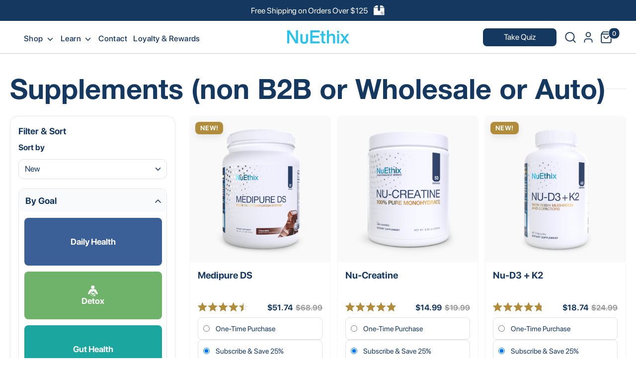

--- FILE ---
content_type: text/html; charset=utf-8
request_url: https://nuethix.com/collections/supps?page=2
body_size: 71568
content:















<!doctype html>
<!--
--------------------------------------------------------------------
#  Created and Developed by Austin Perry/Creative Source Graphics
               www.creativesourcegraphics.com 
--------------------------------------------------------------------

-->
<html class="no-js supports-no-cookies" lang="en">
  <head>
    <script defer src="https://cdn.skio.com/scripts/shopify/head/shopify.ba9807f79b5cdb6483d5.js"></script>

<!-- New GTM Pixel 11/25-->
<!-- Google Tag Manager -->
<script>(function(w,d,s,l,i){w[l]=w[l]||[];w[l].push({'gtm.start':
new Date().getTime(),event:'gtm.js'});var f=d.getElementsByTagName(s)[0],
j=d.createElement(s),dl=l!='dataLayer'?'&l='+l:'';j.async=true;j.src=
'https://www.googletagmanager.com/gtm.js?id='+i+dl;f.parentNode.insertBefore(j,f);
})(window,document,'script','dataLayer','GTM-K4843L98');</script>
<!-- End Google Tag Manager -->

    <!-- Preconnects -->
    <link rel='preconnect dns-prefetch' href='https://api.config-security.com/' crossorigin />
    <link rel='preconnect dns-prefetch' href='https://conf.config-security.com/' crossorigin />
    <link rel="preconnect" href="https://cdn.shopify.com" crossorigin>
    <link rel="dns-prefetch" href="https://cdn.shopify.com">
    <link rel="preconnect" href="https://use.typekit.net" crossorigin>
    <link rel="preconnect" href="https://fonts.gstatic.com" crossorigin>
    <link rel="preconnect" href="https://www.googletagmanager.com" crossorigin>

    
  

    <!-- Font Awesome Kit -->
   <script src="https://kit.fontawesome.com/043d668c5d.js" crossorigin="anonymous"></script>



    <!-- Main CSS (preloaded) -->
    <link href="//nuethix.com/cdn/shop/t/55/assets/styles.css?v=160410308303520655811769123550" rel="stylesheet" type="text/css" media="all" />
    <link href="//nuethix.com/cdn/shop/t/55/assets/custom-css.css.liquid?v=182974519818637804741756367812" rel="stylesheet" type="text/css" media="all" />

    <!-- Model Viewer only on PDP -->
    

    <meta charset="utf-8" />
<meta name="viewport" content="width=device-width,initial-scale=1.0" />
<meta http-equiv="X-UA-Compatible" content="IE=edge">

<link rel="preconnect" href="https://cdn.shopify.com" crossorigin>
<link rel="preconnect" href="https://fonts.shopify.com" crossorigin>
<link rel="preconnect" href="https://monorail-edge.shopifysvc.com" crossorigin><link rel="preload" href="//nuethix.com/cdn/shop/t/55/assets/vendor.min.js?v=67207134794593361361755456867" as="script">
<link rel="preload" href="//nuethix.com/cdn/shop/t/55/assets/theme.js?v=2023418818224299971755942909" as="script"><link rel="canonical" href="https://nuethix.com/collections/supps?page=2" /><link rel="icon" href="//nuethix.com/cdn/shop/files/nu-favicon7.svg?crop=center&height=48&v=1757599328&width=48" type="image/svg+xml"><link rel="preload" as="style" href="https://use.typekit.net/ceb8vom.css">
<link rel="stylesheet" href="https://use.typekit.net/ceb8vom.css" media="print" onload="this.media='all'">
<noscript><link rel="stylesheet" href="https://use.typekit.net/ceb8vom.css"></noscript>


    
    <title>
      NuEthix Supplements
      
      
        &ndash; Page 2
      
      
        &ndash; NuEthix Formulations
      
    </title>

    <meta property="og:site_name" content="NuEthix Formulations">
<meta property="og:url" content="https://nuethix.com/collections/supps?page=2">
<meta property="og:title" content="NuEthix Supplements">
<meta property="og:type" content="product.group">
<meta property="og:description" content="Focused On Unifying Health AND Performance Goals. NuEthix is built upon the 4 pillars of honesty, integrity, transparency, and truth. We saw a huge gap in the supplement industry: most supplements were aimed at EITHER bettering one’s health OR helping to enhance physique and performance goals."><meta property="og:image" content="http://nuethix.com/cdn/shop/files/nuethix-formulations-logo_1_1200x1200.png?v=1613724583">
  <meta property="og:image:secure_url" content="https://nuethix.com/cdn/shop/files/nuethix-formulations-logo_1_1200x1200.png?v=1613724583">
  <meta property="og:image:width" content="1200">
  <meta property="og:image:height" content="628"><meta name="twitter:card" content="summary_large_image">
<meta name="twitter:title" content="NuEthix Supplements">
<meta name="twitter:description" content="Focused On Unifying Health AND Performance Goals. NuEthix is built upon the 4 pillars of honesty, integrity, transparency, and truth. We saw a huge gap in the supplement industry: most supplements were aimed at EITHER bettering one’s health OR helping to enhance physique and performance goals.">

<link rel="stylesheet" href="//nuethix.com/cdn/shop/t/55/assets/swatches.css?v=65694967440676519491769123550" media="print" onload="this.media='all'">
      <noscript><link rel="stylesheet" href="//nuethix.com/cdn/shop/t/55/assets/swatches.css?v=65694967440676519491769123550"></noscript><script>
      document.documentElement.className = document.documentElement.className.replace('no-js', 'js');
      window.theme = window.theme || {};
      window.slate = window.slate || {};
      theme.moneyFormatWithCodeForProductsPreference = "${{amount}}";
      theme.moneyFormatWithCodeForCartPreference = "${{amount}}";
      theme.moneyFormat = "${{amount}}";
      theme.strings = {
        addToCart: "Add to Cart",
        unavailable: "Unavailable",
        addressError: "Error looking up that address",
        addressNoResults: "No results for that address",
        addressQueryLimit: "You have exceeded the Google API usage limit. Consider upgrading to a \u003ca href=\"https:\/\/developers.google.com\/maps\/premium\/usage-limits\"\u003ePremium Plan\u003c\/a\u003e.",
        authError: "There was a problem authenticating your Google Maps API Key.",
        addingToCart: "Adding",
        addedToCart: "Added",
        productPreorder: "Pre-order",
        addedToCartPopupTitle: "Added:",
        addedToCartPopupItems: "Items",
        addedToCartPopupSubtotal: "Subtotal",
        addedToCartPopupGoToCart: "Checkout",
        cartTermsNotChecked: "You must agree to the terms and conditions before continuing.",
        searchLoading: "Loading",
        searchMoreResults: "See all results",
        searchNoResults: "No results",
        priceFrom: "From",
        quantityTooHigh: "You can only have [[ quantity ]] in your cart",
        onSale: "On Sale",
        soldOut: "Sold Out",
        in_stock: "In stock",
        low_stock: "Low stock",
        only_x_left: "[[ quantity ]] in stock",
        single_unit_available: "1 available",
        x_units_available: "[[ quantity ]] in stock, ready to ship",
        unitPriceSeparator: " \/ ",
        close: "Close",
        cart_shipping_calculator_hide_calculator: "Hide shipping calculator",
        cart_shipping_calculator_title: "Get shipping estimates",
        cart_general_hide_note: "Hide instructions for seller",
        cart_general_show_note: "Add instructions for seller",
        previous: "Previous",
        next: "Next"
      };
      theme.routes = {
        account_login_url: '/account/login',
        account_register_url: '/account/register',
        account_addresses_url: '/account/addresses',
        search_url: '/search',
        cart_url: '/cart',
        cart_add_url: '/cart/add',
        cart_change_url: '/cart/change',
        product_recommendations_url: '/recommendations/products'
      };
      theme.settings = {
        dynamicQtyOpts: false,
        saleLabelEnabled: false,
        soldLabelEnabled: true
      };
    </script>
  <script>window.performance && window.performance.mark && window.performance.mark('shopify.content_for_header.start');</script><meta name="google-site-verification" content="4_qnfx_ZXtrBGoNruxSk8iN_mYv0M5D5_vUkDcXsSAA">
<meta id="shopify-digital-wallet" name="shopify-digital-wallet" content="/31659753517/digital_wallets/dialog">
<meta name="shopify-checkout-api-token" content="35876cd0b20bf13fd62a780bdb006cba">
<meta id="in-context-paypal-metadata" data-shop-id="31659753517" data-venmo-supported="true" data-environment="production" data-locale="en_US" data-paypal-v4="true" data-currency="USD">
<link rel="alternate" type="application/atom+xml" title="Feed" href="/collections/supps.atom" />
<link rel="prev" href="/collections/supps?page=1">
<link rel="next" href="/collections/supps?page=3">
<link rel="alternate" type="application/json+oembed" href="https://nuethix.com/collections/supps.oembed?page=2">
<script async="async" src="/checkouts/internal/preloads.js?locale=en-US"></script>
<script id="shopify-features" type="application/json">{"accessToken":"35876cd0b20bf13fd62a780bdb006cba","betas":["rich-media-storefront-analytics"],"domain":"nuethix.com","predictiveSearch":true,"shopId":31659753517,"locale":"en"}</script>
<script>var Shopify = Shopify || {};
Shopify.shop = "nuethix.myshopify.com";
Shopify.locale = "en";
Shopify.currency = {"active":"USD","rate":"1.0"};
Shopify.country = "US";
Shopify.theme = {"name":"NuEthix 3.0","id":151881023721,"schema_name":"NuEthix Formulations","schema_version":"1.0","theme_store_id":null,"role":"main"};
Shopify.theme.handle = "null";
Shopify.theme.style = {"id":null,"handle":null};
Shopify.cdnHost = "nuethix.com/cdn";
Shopify.routes = Shopify.routes || {};
Shopify.routes.root = "/";</script>
<script type="module">!function(o){(o.Shopify=o.Shopify||{}).modules=!0}(window);</script>
<script>!function(o){function n(){var o=[];function n(){o.push(Array.prototype.slice.apply(arguments))}return n.q=o,n}var t=o.Shopify=o.Shopify||{};t.loadFeatures=n(),t.autoloadFeatures=n()}(window);</script>
<script id="shop-js-analytics" type="application/json">{"pageType":"collection"}</script>
<script defer="defer" async type="module" src="//nuethix.com/cdn/shopifycloud/shop-js/modules/v2/client.init-shop-cart-sync_BN7fPSNr.en.esm.js"></script>
<script defer="defer" async type="module" src="//nuethix.com/cdn/shopifycloud/shop-js/modules/v2/chunk.common_Cbph3Kss.esm.js"></script>
<script defer="defer" async type="module" src="//nuethix.com/cdn/shopifycloud/shop-js/modules/v2/chunk.modal_DKumMAJ1.esm.js"></script>
<script type="module">
  await import("//nuethix.com/cdn/shopifycloud/shop-js/modules/v2/client.init-shop-cart-sync_BN7fPSNr.en.esm.js");
await import("//nuethix.com/cdn/shopifycloud/shop-js/modules/v2/chunk.common_Cbph3Kss.esm.js");
await import("//nuethix.com/cdn/shopifycloud/shop-js/modules/v2/chunk.modal_DKumMAJ1.esm.js");

  window.Shopify.SignInWithShop?.initShopCartSync?.({"fedCMEnabled":true,"windoidEnabled":true});

</script>
<script>(function() {
  var isLoaded = false;
  function asyncLoad() {
    if (isLoaded) return;
    isLoaded = true;
    var urls = ["https:\/\/api.salesreps.io\/shopify.js?key=633ef8c88406843117f24488\u0026shop=nuethix.myshopify.com","https:\/\/cdn.rebuyengine.com\/onsite\/js\/rebuy.js?shop=nuethix.myshopify.com","https:\/\/na.shgcdn3.com\/pixel-collector.js?shop=nuethix.myshopify.com","https:\/\/cdn.roseperl.com\/storelocator-prod\/stockist-form\/nuethix-1750212878.js?shop=nuethix.myshopify.com","https:\/\/pdq-scripts.pdqprod.link\/shopify-scripts.js?shop=nuethix.myshopify.com","https:\/\/cdn.roseperl.com\/storelocator-prod\/setting\/nuethix-1762535751.js?shop=nuethix.myshopify.com","https:\/\/cdn.roseperl.com\/storelocator-prod\/wtb\/nuethix-1762535752.js?shop=nuethix.myshopify.com","https:\/\/cdn.roseperl.com\/storelocator-prod\/fo\/nuethix-1762535753.js?shop=nuethix.myshopify.com"];
    for (var i = 0; i < urls.length; i++) {
      var s = document.createElement('script');
      s.type = 'text/javascript';
      s.async = true;
      s.src = urls[i];
      var x = document.getElementsByTagName('script')[0];
      x.parentNode.insertBefore(s, x);
    }
  };
  if(window.attachEvent) {
    window.attachEvent('onload', asyncLoad);
  } else {
    window.addEventListener('load', asyncLoad, false);
  }
})();</script>
<script id="__st">var __st={"a":31659753517,"offset":-18000,"reqid":"730a3871-01bd-4e09-aaa4-33c9fcfdcd75-1769903957","pageurl":"nuethix.com\/collections\/supps?page=2","u":"9df5db8f5a8a","p":"collection","rtyp":"collection","rid":398337048809};</script>
<script>window.ShopifyPaypalV4VisibilityTracking = true;</script>
<script id="captcha-bootstrap">!function(){'use strict';const t='contact',e='account',n='new_comment',o=[[t,t],['blogs',n],['comments',n],[t,'customer']],c=[[e,'customer_login'],[e,'guest_login'],[e,'recover_customer_password'],[e,'create_customer']],r=t=>t.map((([t,e])=>`form[action*='/${t}']:not([data-nocaptcha='true']) input[name='form_type'][value='${e}']`)).join(','),a=t=>()=>t?[...document.querySelectorAll(t)].map((t=>t.form)):[];function s(){const t=[...o],e=r(t);return a(e)}const i='password',u='form_key',d=['recaptcha-v3-token','g-recaptcha-response','h-captcha-response',i],f=()=>{try{return window.sessionStorage}catch{return}},m='__shopify_v',_=t=>t.elements[u];function p(t,e,n=!1){try{const o=window.sessionStorage,c=JSON.parse(o.getItem(e)),{data:r}=function(t){const{data:e,action:n}=t;return t[m]||n?{data:e,action:n}:{data:t,action:n}}(c);for(const[e,n]of Object.entries(r))t.elements[e]&&(t.elements[e].value=n);n&&o.removeItem(e)}catch(o){console.error('form repopulation failed',{error:o})}}const l='form_type',E='cptcha';function T(t){t.dataset[E]=!0}const w=window,h=w.document,L='Shopify',v='ce_forms',y='captcha';let A=!1;((t,e)=>{const n=(g='f06e6c50-85a8-45c8-87d0-21a2b65856fe',I='https://cdn.shopify.com/shopifycloud/storefront-forms-hcaptcha/ce_storefront_forms_captcha_hcaptcha.v1.5.2.iife.js',D={infoText:'Protected by hCaptcha',privacyText:'Privacy',termsText:'Terms'},(t,e,n)=>{const o=w[L][v],c=o.bindForm;if(c)return c(t,g,e,D).then(n);var r;o.q.push([[t,g,e,D],n]),r=I,A||(h.body.append(Object.assign(h.createElement('script'),{id:'captcha-provider',async:!0,src:r})),A=!0)});var g,I,D;w[L]=w[L]||{},w[L][v]=w[L][v]||{},w[L][v].q=[],w[L][y]=w[L][y]||{},w[L][y].protect=function(t,e){n(t,void 0,e),T(t)},Object.freeze(w[L][y]),function(t,e,n,w,h,L){const[v,y,A,g]=function(t,e,n){const i=e?o:[],u=t?c:[],d=[...i,...u],f=r(d),m=r(i),_=r(d.filter((([t,e])=>n.includes(e))));return[a(f),a(m),a(_),s()]}(w,h,L),I=t=>{const e=t.target;return e instanceof HTMLFormElement?e:e&&e.form},D=t=>v().includes(t);t.addEventListener('submit',(t=>{const e=I(t);if(!e)return;const n=D(e)&&!e.dataset.hcaptchaBound&&!e.dataset.recaptchaBound,o=_(e),c=g().includes(e)&&(!o||!o.value);(n||c)&&t.preventDefault(),c&&!n&&(function(t){try{if(!f())return;!function(t){const e=f();if(!e)return;const n=_(t);if(!n)return;const o=n.value;o&&e.removeItem(o)}(t);const e=Array.from(Array(32),(()=>Math.random().toString(36)[2])).join('');!function(t,e){_(t)||t.append(Object.assign(document.createElement('input'),{type:'hidden',name:u})),t.elements[u].value=e}(t,e),function(t,e){const n=f();if(!n)return;const o=[...t.querySelectorAll(`input[type='${i}']`)].map((({name:t})=>t)),c=[...d,...o],r={};for(const[a,s]of new FormData(t).entries())c.includes(a)||(r[a]=s);n.setItem(e,JSON.stringify({[m]:1,action:t.action,data:r}))}(t,e)}catch(e){console.error('failed to persist form',e)}}(e),e.submit())}));const S=(t,e)=>{t&&!t.dataset[E]&&(n(t,e.some((e=>e===t))),T(t))};for(const o of['focusin','change'])t.addEventListener(o,(t=>{const e=I(t);D(e)&&S(e,y())}));const B=e.get('form_key'),M=e.get(l),P=B&&M;t.addEventListener('DOMContentLoaded',(()=>{const t=y();if(P)for(const e of t)e.elements[l].value===M&&p(e,B);[...new Set([...A(),...v().filter((t=>'true'===t.dataset.shopifyCaptcha))])].forEach((e=>S(e,t)))}))}(h,new URLSearchParams(w.location.search),n,t,e,['guest_login'])})(!0,!0)}();</script>
<script integrity="sha256-4kQ18oKyAcykRKYeNunJcIwy7WH5gtpwJnB7kiuLZ1E=" data-source-attribution="shopify.loadfeatures" defer="defer" src="//nuethix.com/cdn/shopifycloud/storefront/assets/storefront/load_feature-a0a9edcb.js" crossorigin="anonymous"></script>
<script data-source-attribution="shopify.dynamic_checkout.dynamic.init">var Shopify=Shopify||{};Shopify.PaymentButton=Shopify.PaymentButton||{isStorefrontPortableWallets:!0,init:function(){window.Shopify.PaymentButton.init=function(){};var t=document.createElement("script");t.src="https://nuethix.com/cdn/shopifycloud/portable-wallets/latest/portable-wallets.en.js",t.type="module",document.head.appendChild(t)}};
</script>
<script data-source-attribution="shopify.dynamic_checkout.buyer_consent">
  function portableWalletsHideBuyerConsent(e){var t=document.getElementById("shopify-buyer-consent"),n=document.getElementById("shopify-subscription-policy-button");t&&n&&(t.classList.add("hidden"),t.setAttribute("aria-hidden","true"),n.removeEventListener("click",e))}function portableWalletsShowBuyerConsent(e){var t=document.getElementById("shopify-buyer-consent"),n=document.getElementById("shopify-subscription-policy-button");t&&n&&(t.classList.remove("hidden"),t.removeAttribute("aria-hidden"),n.addEventListener("click",e))}window.Shopify?.PaymentButton&&(window.Shopify.PaymentButton.hideBuyerConsent=portableWalletsHideBuyerConsent,window.Shopify.PaymentButton.showBuyerConsent=portableWalletsShowBuyerConsent);
</script>
<script data-source-attribution="shopify.dynamic_checkout.cart.bootstrap">document.addEventListener("DOMContentLoaded",(function(){function t(){return document.querySelector("shopify-accelerated-checkout-cart, shopify-accelerated-checkout")}if(t())Shopify.PaymentButton.init();else{new MutationObserver((function(e,n){t()&&(Shopify.PaymentButton.init(),n.disconnect())})).observe(document.body,{childList:!0,subtree:!0})}}));
</script>
<link id="shopify-accelerated-checkout-styles" rel="stylesheet" media="screen" href="https://nuethix.com/cdn/shopifycloud/portable-wallets/latest/accelerated-checkout-backwards-compat.css" crossorigin="anonymous">
<style id="shopify-accelerated-checkout-cart">
        #shopify-buyer-consent {
  margin-top: 1em;
  display: inline-block;
  width: 100%;
}

#shopify-buyer-consent.hidden {
  display: none;
}

#shopify-subscription-policy-button {
  background: none;
  border: none;
  padding: 0;
  text-decoration: underline;
  font-size: inherit;
  cursor: pointer;
}

#shopify-subscription-policy-button::before {
  box-shadow: none;
}

      </style>

<script>window.performance && window.performance.mark && window.performance.mark('shopify.content_for_header.end');</script>
  





  <script type="text/javascript">
    
      window.__shgMoneyFormat = window.__shgMoneyFormat || {"USD":{"currency":"USD","currency_symbol":"$","currency_symbol_location":"left","decimal_places":2,"decimal_separator":".","thousands_separator":","}};
    
    window.__shgCurrentCurrencyCode = window.__shgCurrentCurrencyCode || {
      currency: "USD",
      currency_symbol: "$",
      decimal_separator: ".",
      thousands_separator: ",",
      decimal_places: 2,
      currency_symbol_location: "left"
    };
  </script>




    
    
    
    
    
    
    
    

    


    <script>
    var appEnvironment = 'storelocator-prod';
    var shopHash = 'eddaa48055af83cb5606b0cabaf528f7';
</script>


    <script>
      document.addEventListener('DOMContentLoaded', function() {
        var currentPath = window.location.pathname;
        if (currentPath === '/products/gda-max') {
          window.location.href = '/products/gda-max-pro';
        }
      });
    </script>

    

<script type="text/javascript">
  
    window.SHG_CUSTOMER = null;
  
</script>








    <script>
      if (window.location.pathname.startsWith('/apps/subscriptions')) window.location.href = '/a/account/shopify-login';
    </script>
  <!-- BEGIN app block: shopify://apps/okendo/blocks/theme-settings/bb689e69-ea70-4661-8fb7-ad24a2e23c29 --><!-- BEGIN app snippet: header-metafields -->










    <style data-oke-reviews-version="0.82.1" type="text/css" data-href="https://d3hw6dc1ow8pp2.cloudfront.net/reviews-widget-plus/css/okendo-reviews-styles.9d163ae1.css"></style><style data-oke-reviews-version="0.82.1" type="text/css" data-href="https://d3hw6dc1ow8pp2.cloudfront.net/reviews-widget-plus/css/modules/okendo-star-rating.4cb378a8.css"></style><style data-oke-reviews-version="0.82.1" type="text/css" data-href="https://d3hw6dc1ow8pp2.cloudfront.net/reviews-widget-plus/css/modules/okendo-reviews-keywords.0942444f.css"></style><style data-oke-reviews-version="0.82.1" type="text/css" data-href="https://d3hw6dc1ow8pp2.cloudfront.net/reviews-widget-plus/css/modules/okendo-reviews-summary.a0c9d7d6.css"></style><style type="text/css">.okeReviews[data-oke-container],div.okeReviews{font-size:14px;font-size:var(--oke-text-regular);font-weight:400;font-family:var(--oke-text-fontFamily);line-height:1.6}.okeReviews[data-oke-container] *,.okeReviews[data-oke-container] :after,.okeReviews[data-oke-container] :before,div.okeReviews *,div.okeReviews :after,div.okeReviews :before{box-sizing:border-box}.okeReviews[data-oke-container] h1,.okeReviews[data-oke-container] h2,.okeReviews[data-oke-container] h3,.okeReviews[data-oke-container] h4,.okeReviews[data-oke-container] h5,.okeReviews[data-oke-container] h6,div.okeReviews h1,div.okeReviews h2,div.okeReviews h3,div.okeReviews h4,div.okeReviews h5,div.okeReviews h6{font-size:1em;font-weight:400;line-height:1.4;margin:0}.okeReviews[data-oke-container] ul,div.okeReviews ul{padding:0;margin:0}.okeReviews[data-oke-container] li,div.okeReviews li{list-style-type:none;padding:0}.okeReviews[data-oke-container] p,div.okeReviews p{line-height:1.8;margin:0 0 4px}.okeReviews[data-oke-container] p:last-child,div.okeReviews p:last-child{margin-bottom:0}.okeReviews[data-oke-container] a,div.okeReviews a{text-decoration:none;color:inherit}.okeReviews[data-oke-container] button,div.okeReviews button{border-radius:0;border:0;box-shadow:none;margin:0;width:auto;min-width:auto;padding:0;background-color:transparent;min-height:auto}.okeReviews[data-oke-container] button,.okeReviews[data-oke-container] input,.okeReviews[data-oke-container] select,.okeReviews[data-oke-container] textarea,div.okeReviews button,div.okeReviews input,div.okeReviews select,div.okeReviews textarea{font-family:inherit;font-size:1em}.okeReviews[data-oke-container] label,.okeReviews[data-oke-container] select,div.okeReviews label,div.okeReviews select{display:inline}.okeReviews[data-oke-container] select,div.okeReviews select{width:auto}.okeReviews[data-oke-container] article,.okeReviews[data-oke-container] aside,div.okeReviews article,div.okeReviews aside{margin:0}.okeReviews[data-oke-container] table,div.okeReviews table{background:transparent;border:0;border-collapse:collapse;border-spacing:0;font-family:inherit;font-size:1em;table-layout:auto}.okeReviews[data-oke-container] table td,.okeReviews[data-oke-container] table th,.okeReviews[data-oke-container] table tr,div.okeReviews table td,div.okeReviews table th,div.okeReviews table tr{border:0;font-family:inherit;font-size:1em}.okeReviews[data-oke-container] table td,.okeReviews[data-oke-container] table th,div.okeReviews table td,div.okeReviews table th{background:transparent;font-weight:400;letter-spacing:normal;padding:0;text-align:left;text-transform:none;vertical-align:middle}.okeReviews[data-oke-container] table tr:hover td,.okeReviews[data-oke-container] table tr:hover th,div.okeReviews table tr:hover td,div.okeReviews table tr:hover th{background:transparent}.okeReviews[data-oke-container] fieldset,div.okeReviews fieldset{border:0;padding:0;margin:0;min-width:0}.okeReviews[data-oke-container] img,.okeReviews[data-oke-container] svg,div.okeReviews img,div.okeReviews svg{max-width:none}.okeReviews[data-oke-container] div:empty,div.okeReviews div:empty{display:block}.okeReviews[data-oke-container] .oke-icon:before,div.okeReviews .oke-icon:before{font-family:oke-widget-icons!important;font-style:normal;font-weight:400;font-variant:normal;text-transform:none;line-height:1;-webkit-font-smoothing:antialiased;-moz-osx-font-smoothing:grayscale;color:inherit}.okeReviews[data-oke-container] .oke-icon--select-arrow:before,div.okeReviews .oke-icon--select-arrow:before{content:""}.okeReviews[data-oke-container] .oke-icon--loading:before,div.okeReviews .oke-icon--loading:before{content:""}.okeReviews[data-oke-container] .oke-icon--pencil:before,div.okeReviews .oke-icon--pencil:before{content:""}.okeReviews[data-oke-container] .oke-icon--filter:before,div.okeReviews .oke-icon--filter:before{content:""}.okeReviews[data-oke-container] .oke-icon--play:before,div.okeReviews .oke-icon--play:before{content:""}.okeReviews[data-oke-container] .oke-icon--tick-circle:before,div.okeReviews .oke-icon--tick-circle:before{content:""}.okeReviews[data-oke-container] .oke-icon--chevron-left:before,div.okeReviews .oke-icon--chevron-left:before{content:""}.okeReviews[data-oke-container] .oke-icon--chevron-right:before,div.okeReviews .oke-icon--chevron-right:before{content:""}.okeReviews[data-oke-container] .oke-icon--thumbs-down:before,div.okeReviews .oke-icon--thumbs-down:before{content:""}.okeReviews[data-oke-container] .oke-icon--thumbs-up:before,div.okeReviews .oke-icon--thumbs-up:before{content:""}.okeReviews[data-oke-container] .oke-icon--close:before,div.okeReviews .oke-icon--close:before{content:""}.okeReviews[data-oke-container] .oke-icon--chevron-up:before,div.okeReviews .oke-icon--chevron-up:before{content:""}.okeReviews[data-oke-container] .oke-icon--chevron-down:before,div.okeReviews .oke-icon--chevron-down:before{content:""}.okeReviews[data-oke-container] .oke-icon--star:before,div.okeReviews .oke-icon--star:before{content:""}.okeReviews[data-oke-container] .oke-icon--magnifying-glass:before,div.okeReviews .oke-icon--magnifying-glass:before{content:""}@font-face{font-family:oke-widget-icons;src:url(https://d3hw6dc1ow8pp2.cloudfront.net/reviews-widget-plus/fonts/oke-widget-icons.ttf) format("truetype"),url(https://d3hw6dc1ow8pp2.cloudfront.net/reviews-widget-plus/fonts/oke-widget-icons.woff) format("woff"),url(https://d3hw6dc1ow8pp2.cloudfront.net/reviews-widget-plus/img/oke-widget-icons.bc0d6b0a.svg) format("svg");font-weight:400;font-style:normal;font-display:block}.okeReviews[data-oke-container] .oke-button,div.okeReviews .oke-button{display:inline-block;border-style:solid;border-color:var(--oke-button-borderColor);border-width:var(--oke-button-borderWidth);background-color:var(--oke-button-backgroundColor);line-height:1;padding:12px 24px;margin:0;border-radius:var(--oke-button-borderRadius);color:var(--oke-button-textColor);text-align:center;position:relative;font-weight:var(--oke-button-fontWeight);font-size:var(--oke-button-fontSize);font-family:var(--oke-button-fontFamily);outline:0}.okeReviews[data-oke-container] .oke-button-text,.okeReviews[data-oke-container] .oke-button .oke-icon,div.okeReviews .oke-button-text,div.okeReviews .oke-button .oke-icon{line-height:1}.okeReviews[data-oke-container] .oke-button.oke-is-loading,div.okeReviews .oke-button.oke-is-loading{position:relative}.okeReviews[data-oke-container] .oke-button.oke-is-loading:before,div.okeReviews .oke-button.oke-is-loading:before{font-family:oke-widget-icons!important;font-style:normal;font-weight:400;font-variant:normal;text-transform:none;line-height:1;-webkit-font-smoothing:antialiased;-moz-osx-font-smoothing:grayscale;content:"";color:undefined;font-size:12px;display:inline-block;animation:oke-spin 1s linear infinite;position:absolute;width:12px;height:12px;top:0;left:0;bottom:0;right:0;margin:auto}.okeReviews[data-oke-container] .oke-button.oke-is-loading>*,div.okeReviews .oke-button.oke-is-loading>*{opacity:0}.okeReviews[data-oke-container] .oke-button.oke-is-active,div.okeReviews .oke-button.oke-is-active{background-color:var(--oke-button-backgroundColorActive);color:var(--oke-button-textColorActive);border-color:var(--oke-button-borderColorActive)}.okeReviews[data-oke-container] .oke-button:not(.oke-is-loading),div.okeReviews .oke-button:not(.oke-is-loading){cursor:pointer}.okeReviews[data-oke-container] .oke-button:not(.oke-is-loading):not(.oke-is-active):hover,div.okeReviews .oke-button:not(.oke-is-loading):not(.oke-is-active):hover{background-color:var(--oke-button-backgroundColorHover);color:var(--oke-button-textColorHover);border-color:var(--oke-button-borderColorHover);box-shadow:0 0 0 2px var(--oke-button-backgroundColorHover)}.okeReviews[data-oke-container] .oke-button:not(.oke-is-loading):not(.oke-is-active):active,.okeReviews[data-oke-container] .oke-button:not(.oke-is-loading):not(.oke-is-active):hover:active,div.okeReviews .oke-button:not(.oke-is-loading):not(.oke-is-active):active,div.okeReviews .oke-button:not(.oke-is-loading):not(.oke-is-active):hover:active{background-color:var(--oke-button-backgroundColorActive);color:var(--oke-button-textColorActive);border-color:var(--oke-button-borderColorActive)}.okeReviews[data-oke-container] .oke-title,div.okeReviews .oke-title{font-weight:var(--oke-title-fontWeight);font-size:var(--oke-title-fontSize);font-family:var(--oke-title-fontFamily)}.okeReviews[data-oke-container] .oke-bodyText,div.okeReviews .oke-bodyText{font-weight:var(--oke-bodyText-fontWeight);font-size:var(--oke-bodyText-fontSize);font-family:var(--oke-bodyText-fontFamily)}.okeReviews[data-oke-container] .oke-linkButton,div.okeReviews .oke-linkButton{cursor:pointer;font-weight:700;pointer-events:auto;text-decoration:underline}.okeReviews[data-oke-container] .oke-linkButton:hover,div.okeReviews .oke-linkButton:hover{text-decoration:none}.okeReviews[data-oke-container] .oke-readMore,div.okeReviews .oke-readMore{cursor:pointer;color:inherit;text-decoration:underline}.okeReviews[data-oke-container] .oke-select,div.okeReviews .oke-select{cursor:pointer;background-repeat:no-repeat;background-position-x:100%;background-position-y:50%;border:none;padding:0 24px 0 12px;-moz-appearance:none;appearance:none;color:inherit;-webkit-appearance:none;background-color:transparent;background-image:url("data:image/svg+xml;charset=utf-8,%3Csvg fill='currentColor' xmlns='http://www.w3.org/2000/svg' viewBox='0 0 24 24'%3E%3Cpath d='M7 10l5 5 5-5z'/%3E%3Cpath d='M0 0h24v24H0z' fill='none'/%3E%3C/svg%3E");outline-offset:4px}.okeReviews[data-oke-container] .oke-select:disabled,div.okeReviews .oke-select:disabled{background-color:transparent;background-image:url("data:image/svg+xml;charset=utf-8,%3Csvg fill='%239a9db1' xmlns='http://www.w3.org/2000/svg' viewBox='0 0 24 24'%3E%3Cpath d='M7 10l5 5 5-5z'/%3E%3Cpath d='M0 0h24v24H0z' fill='none'/%3E%3C/svg%3E")}.okeReviews[data-oke-container] .oke-loader,div.okeReviews .oke-loader{position:relative}.okeReviews[data-oke-container] .oke-loader:before,div.okeReviews .oke-loader:before{font-family:oke-widget-icons!important;font-style:normal;font-weight:400;font-variant:normal;text-transform:none;line-height:1;-webkit-font-smoothing:antialiased;-moz-osx-font-smoothing:grayscale;content:"";color:var(--oke-text-secondaryColor);font-size:12px;display:inline-block;animation:oke-spin 1s linear infinite;position:absolute;width:12px;height:12px;top:0;left:0;bottom:0;right:0;margin:auto}.okeReviews[data-oke-container] .oke-a11yText,div.okeReviews .oke-a11yText{border:0;clip:rect(0 0 0 0);height:1px;margin:-1px;overflow:hidden;padding:0;position:absolute;width:1px}.okeReviews[data-oke-container] .oke-hidden,div.okeReviews .oke-hidden{display:none}.okeReviews[data-oke-container] .oke-modal,div.okeReviews .oke-modal{bottom:0;left:0;overflow:auto;position:fixed;right:0;top:0;z-index:2147483647;max-height:100%;background-color:rgba(0,0,0,.5);padding:40px 0 32px}@media only screen and (min-width:1024px){.okeReviews[data-oke-container] .oke-modal,div.okeReviews .oke-modal{display:flex;align-items:center;padding:48px 0}}.okeReviews[data-oke-container] .oke-modal ::-moz-selection,div.okeReviews .oke-modal ::-moz-selection{background-color:rgba(39,45,69,.2)}.okeReviews[data-oke-container] .oke-modal ::selection,div.okeReviews .oke-modal ::selection{background-color:rgba(39,45,69,.2)}.okeReviews[data-oke-container] .oke-modal,.okeReviews[data-oke-container] .oke-modal p,div.okeReviews .oke-modal,div.okeReviews .oke-modal p{color:#272d45}.okeReviews[data-oke-container] .oke-modal-content,div.okeReviews .oke-modal-content{background-color:#fff;margin:auto;position:relative;will-change:transform,opacity;width:calc(100% - 64px)}@media only screen and (min-width:1024px){.okeReviews[data-oke-container] .oke-modal-content,div.okeReviews .oke-modal-content{max-width:1000px}}.okeReviews[data-oke-container] .oke-modal-close,div.okeReviews .oke-modal-close{cursor:pointer;position:absolute;width:32px;height:32px;top:-32px;padding:4px;right:-4px;line-height:1}.okeReviews[data-oke-container] .oke-modal-close:before,div.okeReviews .oke-modal-close:before{font-family:oke-widget-icons!important;font-style:normal;font-weight:400;font-variant:normal;text-transform:none;line-height:1;-webkit-font-smoothing:antialiased;-moz-osx-font-smoothing:grayscale;content:"";color:#fff;font-size:24px;display:inline-block;width:24px;height:24px}.okeReviews[data-oke-container] .oke-modal-overlay,div.okeReviews .oke-modal-overlay{background-color:rgba(43,46,56,.9)}@media only screen and (min-width:1024px){.okeReviews[data-oke-container] .oke-modal--large .oke-modal-content,div.okeReviews .oke-modal--large .oke-modal-content{max-width:1200px}}.okeReviews[data-oke-container] .oke-modal .oke-helpful,.okeReviews[data-oke-container] .oke-modal .oke-helpful-vote-button,.okeReviews[data-oke-container] .oke-modal .oke-reviewContent-date,div.okeReviews .oke-modal .oke-helpful,div.okeReviews .oke-modal .oke-helpful-vote-button,div.okeReviews .oke-modal .oke-reviewContent-date{color:#676986}.oke-modal .okeReviews[data-oke-container].oke-w,.oke-modal div.okeReviews.oke-w{color:#272d45}.okeReviews[data-oke-container] .oke-tag,div.okeReviews .oke-tag{align-items:center;color:#272d45;display:flex;font-size:var(--oke-text-small);font-weight:600;text-align:left;position:relative;z-index:2;background-color:#f4f4f6;padding:4px 6px;border:none;border-radius:4px;gap:6px;line-height:1}.okeReviews[data-oke-container] .oke-tag svg,div.okeReviews .oke-tag svg{fill:currentColor;height:1rem}.okeReviews[data-oke-container] .hooper,div.okeReviews .hooper{height:auto}.okeReviews--left{text-align:left}.okeReviews--right{text-align:right}.okeReviews--center{text-align:center}.okeReviews :not([tabindex="-1"]):focus-visible{outline:5px auto highlight;outline:5px auto -webkit-focus-ring-color}.is-oke-modalOpen{overflow:hidden!important}img.oke-is-error{background-color:var(--oke-shadingColor);background-size:cover;background-position:50% 50%;box-shadow:inset 0 0 0 1px var(--oke-border-color)}@keyframes oke-spin{0%{transform:rotate(0deg)}to{transform:rotate(1turn)}}@keyframes oke-fade-in{0%{opacity:0}to{opacity:1}}
.oke-stars{line-height:1;position:relative;display:inline-block}.oke-stars-background svg{overflow:visible}.oke-stars-foreground{overflow:hidden;position:absolute;top:0;left:0}.oke-sr{display:inline-block;padding-top:var(--oke-starRating-spaceAbove);padding-bottom:var(--oke-starRating-spaceBelow)}.oke-sr .oke-is-clickable{cursor:pointer}.oke-sr--hidden{display:none}.oke-sr-count,.oke-sr-rating,.oke-sr-stars{display:inline-block;vertical-align:middle}.oke-sr-stars{line-height:1;margin-right:8px}.oke-sr-rating{display:none}.oke-sr-count--brackets:before{content:"("}.oke-sr-count--brackets:after{content:")"}
.oke-rk{display:block}.okeReviews[data-oke-container] .oke-reviewsKeywords-heading,div.okeReviews .oke-reviewsKeywords-heading{font-weight:700;margin-bottom:8px}.okeReviews[data-oke-container] .oke-reviewsKeywords-heading-skeleton,div.okeReviews .oke-reviewsKeywords-heading-skeleton{height:calc(var(--oke-button-fontSize) + 4px);width:150px}.okeReviews[data-oke-container] .oke-reviewsKeywords-list,div.okeReviews .oke-reviewsKeywords-list{display:inline-flex;align-items:center;flex-wrap:wrap;gap:4px}.okeReviews[data-oke-container] .oke-reviewsKeywords-list-category,div.okeReviews .oke-reviewsKeywords-list-category{background-color:var(--oke-filter-backgroundColor);color:var(--oke-filter-textColor);border:1px solid var(--oke-filter-borderColor);border-radius:var(--oke-filter-borderRadius);padding:6px 16px;transition:background-color .1s ease-out,border-color .1s ease-out;white-space:nowrap}.okeReviews[data-oke-container] .oke-reviewsKeywords-list-category.oke-is-clickable,div.okeReviews .oke-reviewsKeywords-list-category.oke-is-clickable{cursor:pointer}.okeReviews[data-oke-container] .oke-reviewsKeywords-list-category.oke-is-active,div.okeReviews .oke-reviewsKeywords-list-category.oke-is-active{background-color:var(--oke-filter-backgroundColorActive);color:var(--oke-filter-textColorActive);border-color:var(--oke-filter-borderColorActive)}.okeReviews[data-oke-container] .oke-reviewsKeywords .oke-translateButton,div.okeReviews .oke-reviewsKeywords .oke-translateButton{margin-top:12px}
.oke-rs{display:block}.oke-rs .oke-reviewsSummary.oke-is-preRender .oke-reviewsSummary-summary{-webkit-mask:linear-gradient(180deg,#000 0,#000 40%,transparent 95%,transparent 0) 100% 50%/100% 100% repeat-x;mask:linear-gradient(180deg,#000 0,#000 40%,transparent 95%,transparent 0) 100% 50%/100% 100% repeat-x;max-height:150px}.okeReviews[data-oke-container] .oke-reviewsSummary .oke-tooltip,div.okeReviews .oke-reviewsSummary .oke-tooltip{display:inline-block;font-weight:400}.okeReviews[data-oke-container] .oke-reviewsSummary .oke-tooltip-trigger,div.okeReviews .oke-reviewsSummary .oke-tooltip-trigger{height:15px;width:15px;overflow:hidden;transform:translateY(-10%)}.okeReviews[data-oke-container] .oke-reviewsSummary-heading,div.okeReviews .oke-reviewsSummary-heading{align-items:center;-moz-column-gap:4px;column-gap:4px;display:inline-flex;font-weight:700;margin-bottom:8px}.okeReviews[data-oke-container] .oke-reviewsSummary-heading-skeleton,div.okeReviews .oke-reviewsSummary-heading-skeleton{height:calc(var(--oke-button-fontSize) + 4px);width:150px}.okeReviews[data-oke-container] .oke-reviewsSummary-icon,div.okeReviews .oke-reviewsSummary-icon{fill:currentColor;font-size:14px}.okeReviews[data-oke-container] .oke-reviewsSummary-icon svg,div.okeReviews .oke-reviewsSummary-icon svg{vertical-align:baseline}.okeReviews[data-oke-container] .oke-reviewsSummary-summary.oke-is-truncated,div.okeReviews .oke-reviewsSummary-summary.oke-is-truncated{display:-webkit-box;-webkit-box-orient:vertical;overflow:hidden;text-overflow:ellipsis}</style>

    <script type="application/json" id="oke-reviews-settings">{"subscriberId":"883e8375-12f2-4136-a686-feacc5b47f93","analyticsSettings":{"isWidgetOnScreenTrackingEnabled":false,"provider":"gtm"},"locale":"en","localeAndVariant":{"code":"en"},"matchCustomerLocale":false,"widgetSettings":{"global":{"dateSettings":{"format":{"type":"relative"}},"hideOkendoBranding":true,"stars":{"backgroundColor":"#E5E5E5","foregroundColor":"#FFB829","interspace":2,"shape":{"type":"default"},"showBorder":false},"showIncentiveIndicator":false,"searchEnginePaginationEnabled":false,"font":{"fontType":"inherit-from-page"}},"homepageCarousel":{"slidesPerPage":{"large":3,"medium":2},"totalSlides":16,"scrollBehaviour":"slide","style":{"showDates":false,"border":{"color":"#FDFDFD","width":{"value":1,"unit":"px"}},"bodyFont":{"fontSize":{"value":16,"unit":"px"},"fontType":"use-global","fontWeight":400,"hasCustomFontSettings":true},"headingFont":{"fontSize":{"value":14,"unit":"px"},"fontType":"use-global","fontWeight":600,"hasCustomFontSettings":true},"arrows":{"color":"#000242","size":{"value":24,"unit":"px"},"enabled":true},"avatar":{"backgroundColor":"#1C66A6","placeholderTextColor":"#FFFFFF","size":{"value":60,"unit":"px"},"enabled":false},"media":{"size":{"value":200,"unit":"px"},"imageGap":{"value":4,"unit":"px"},"enabled":false},"stars":{"height":{"value":18,"unit":"px"},"globalOverrideSettings":{"backgroundColor":"#E5E5E5","foregroundColor":"#1C66A6","interspace":2,"showBorder":false}},"productImageSize":{"value":60,"unit":"px"},"layout":{"name":"featured","reviewDetailsPosition":"above","showProductName":true,"showAttributeBars":false,"showProductDetails":"always"},"highlightColor":"#000242","spaceAbove":{"value":60,"unit":"px"},"text":{"primaryColor":"#000242","fontSizeRegular":{"value":16,"unit":"px"},"fontSizeSmall":{"value":14,"unit":"px"},"secondaryColor":"#000242"},"spaceBelow":{"value":60,"unit":"px"}},"defaultSort":"rating desc","autoPlay":true,"truncation":{"bodyMaxLines":4,"truncateAll":false,"enabled":true}},"mediaCarousel":{"minimumImages":1,"linkText":"Read More","stars":{"backgroundColor":"#E5E5E5","foregroundColor":"#FFCF2A","height":{"value":12,"unit":"px"}},"autoPlay":false,"slideSize":"medium","arrowPosition":"outside"},"mediaGrid":{"showMoreArrow":{"arrowColor":"#676986","enabled":true,"backgroundColor":"#f4f4f6"},"infiniteScroll":false,"gridStyleDesktop":{"layout":"default-desktop"},"gridStyleMobile":{"layout":"default-mobile"},"linkText":"Read More","stars":{"backgroundColor":"#E5E5E5","foregroundColor":"#FFCF2A","height":{"value":12,"unit":"px"}},"gapSize":{"value":10,"unit":"px"}},"questions":{"initialPageSize":6,"loadMorePageSize":6},"reviewsBadge":{"layout":"large","colorScheme":"dark"},"reviewsTab":{"enabled":false},"reviewsWidget":{"tabs":{"reviews":true,"questions":true},"header":{"columnDistribution":"space-between","verticalAlignment":"center","blocks":[{"columnWidth":"half","modules":[{"name":"rating-average","layout":"one-line"},{"name":"rating-breakdown","backgroundColor":"#f5f5f5","shadingColor":"#E3E3E3","stretchMode":"contain"}],"textAlignment":"left"},{"columnWidth":"half","modules":[{"name":"media-carousel","imageGap":{"value":4,"unit":"px"},"imageHeight":{"value":200,"unit":"px"}}],"textAlignment":"center"}]},"style":{"showDates":true,"border":{"color":"#EDECEC","width":{"value":1,"unit":"px"}},"bodyFont":{"fontSize":{"value":14,"unit":"px"},"fontType":"use-global","fontWeight":400,"hasCustomFontSettings":true},"headingFont":{"fontSize":{"value":14,"unit":"px"},"fontType":"use-global","fontWeight":600,"hasCustomFontSettings":true},"filters":{"backgroundColorActive":"#878787","backgroundColor":"#FFFFFF","borderColor":"#DBDDE4","borderRadius":{"value":100,"unit":"px"},"borderColorActive":"#878787","textColorActive":"#FFFFFF","textColor":"#14385F","searchHighlightColor":"#E1E1E1"},"avatar":{"enabled":false},"stars":{"height":{"value":18,"unit":"px"},"globalOverrideSettings":{"backgroundColor":"#E5E5E5","foregroundColor":"#14385F","interspace":2,"showBorder":false}},"shadingColor":"#FCFCFC","productImageSize":{"value":48,"unit":"px"},"button":{"backgroundColorActive":"#14385F","borderColorHover":"#DBDDE4","backgroundColor":"#14385F","borderColor":"#14385F","backgroundColorHover":"#14385F","textColorHover":"#FFFFFF","borderRadius":{"value":8,"unit":"px"},"borderWidth":{"value":0,"unit":"px"},"borderColorActive":"#14385F","textColorActive":"#FFFFFF","textColor":"#FFFFFF","font":{"hasCustomFontSettings":false}},"highlightColor":"#14385F","spaceAbove":{"value":18,"unit":"px"},"text":{"primaryColor":"#14385F","fontSizeRegular":{"value":14,"unit":"px"},"fontSizeLarge":{"value":20,"unit":"px"},"fontSizeSmall":{"value":12,"unit":"px"},"secondaryColor":"#14385F"},"spaceBelow":{"value":18,"unit":"px"},"attributeBar":{"style":"rounded","backgroundColor":"#14385F","shadingColor":"#FCFCFC","markerColor":"#14385F"}},"showWhenEmpty":false,"reviews":{"list":{"layout":{"name":"masonry","cardLayout":{"reviewDetailsPosition":"below","showProductName":false,"showFullHeightImages":false,"showReply":true,"name":"featured","showAttributeBars":false,"showProductVariantName":false,"showProductDetails":"only-when-grouped"},"showProductVariantName":false,"columnAmount":4},"loyalty":{"showVipTiers":false},"initialPageSize":5,"replyTruncation":{"bodyMaxLines":4,"enabled":true},"media":{"layout":"featured","size":{"value":200,"unit":"px"}},"truncation":{"bodyMaxLines":4,"truncateAll":false,"enabled":true},"loadMorePageSize":5},"controls":{"filterMode":"closed","writeReviewButtonEnabled":true,"freeTextSearchEnabled":true,"defaultSort":"helpful desc"}}},"starRatings":{"style":{"globalOverrideSettings":{"backgroundColor":"#E5E5E5","foregroundColor":"#E2BD41","interspace":2,"showBorder":false},"spaceAbove":{"value":0,"unit":"px"},"text":{"content":"average-and-count","style":"number-and-text","brackets":false},"singleStar":false,"height":{"value":18,"unit":"px"},"spaceBelow":{"value":0,"unit":"px"}},"showWhenEmpty":true,"clickBehavior":"scroll-to-id","scrollTargetId":"reviews-and-testimonials"}},"features":{"attributeFiltersEnabled":true,"recorderPlusEnabled":true,"recorderQandaPlusEnabled":true,"reviewsKeywordsEnabled":true}}</script>
            <style id="oke-css-vars">:root{--oke-widget-spaceAbove:18px;--oke-widget-spaceBelow:18px;--oke-starRating-spaceAbove:0;--oke-starRating-spaceBelow:0;--oke-button-backgroundColor:#14385f;--oke-button-backgroundColorHover:#14385f;--oke-button-backgroundColorActive:#14385f;--oke-button-textColor:#fff;--oke-button-textColorHover:#fff;--oke-button-textColorActive:#fff;--oke-button-borderColor:#14385f;--oke-button-borderColorHover:#dbdde4;--oke-button-borderColorActive:#14385f;--oke-button-borderRadius:8px;--oke-button-borderWidth:0;--oke-button-fontWeight:700;--oke-button-fontSize:var(--oke-text-regular,14px);--oke-button-fontFamily:inherit;--oke-border-color:#edecec;--oke-border-width:1px;--oke-text-primaryColor:#14385f;--oke-text-secondaryColor:#14385f;--oke-text-small:12px;--oke-text-regular:14px;--oke-text-large:20px;--oke-text-fontFamily:inherit;--oke-avatar-size:undefined;--oke-avatar-backgroundColor:undefined;--oke-avatar-placeholderTextColor:undefined;--oke-highlightColor:#14385f;--oke-shadingColor:#fcfcfc;--oke-productImageSize:48px;--oke-attributeBar-shadingColor:#fcfcfc;--oke-attributeBar-borderColor:undefined;--oke-attributeBar-backgroundColor:#14385f;--oke-attributeBar-markerColor:#14385f;--oke-filter-backgroundColor:#fff;--oke-filter-backgroundColorActive:#878787;--oke-filter-borderColor:#dbdde4;--oke-filter-borderColorActive:#878787;--oke-filter-textColor:#14385f;--oke-filter-textColorActive:#fff;--oke-filter-borderRadius:100px;--oke-filter-searchHighlightColor:#e1e1e1;--oke-mediaGrid-chevronColor:#676986;--oke-stars-foregroundColor:#ffb829;--oke-stars-backgroundColor:#e5e5e5;--oke-stars-borderWidth:0}.oke-reviewCarousel{--oke-stars-foregroundColor:#1c66a6;--oke-stars-backgroundColor:#e5e5e5;--oke-stars-borderWidth:0}.oke-w,.oke-modal{--oke-stars-foregroundColor:#14385f;--oke-stars-backgroundColor:#e5e5e5;--oke-stars-borderWidth:0}.oke-sr{--oke-stars-foregroundColor:#e2bd41;--oke-stars-backgroundColor:#e5e5e5;--oke-stars-borderWidth:0}.oke-w,oke-modal{--oke-title-fontWeight:600;--oke-title-fontSize:14px;--oke-title-fontFamily:inherit;--oke-bodyText-fontWeight:400;--oke-bodyText-fontSize:14px;--oke-bodyText-fontFamily:inherit}</style>
            <style id="oke-reviews-custom-css">[data-oke-widget]{padding:10px}.okeReviews.oke-w .oke-button{font-weight:700;text-transform:uppercase}.okeReviews.oke-w[data-oke-container] .oke-button:not(.oke-is-loading):not(.oke-is-active):hover,div.okeReviews.oke-w .oke-button:not(.oke-is-loading):not(.oke-is-active):hover{box-shadow:none}.okeReviews.oke-w[data-oke-container] .oke-is-large .oke-w-writeReview,div.okeReviews.oke-w .oke-is-large .oke-w-writeReview,.okeReviews.oke-w[data-oke-container] .oke-is-medium .oke-w-writeReview,div.okeReviews.oke-w .oke-is-medium .oke-w-writeReview{padding:14px 24px;vertical-align:middle}.okeReviews.oke-w[data-oke-container] .oke-w-writeReview::before,div.okeReviews.oke-w .oke-w-writeReview::before,.okeReviews.oke-w[data-oke-container] .oke-w-reviews-filterToggle .oke-icon:before,div.okeReviews.oke-w .oke-w-reviews-filterToggle .oke-icon:before{font-size:14px;line-height:1;width:14px;height:14px}.okeReviews.oke-w[data-oke-container] .oke-w-reviews-filterToggle .oke-icon:before,div.okeReviews.oke-w .oke-w-reviews-filterToggle .oke-icon:before{line-height:.6}[data-oke-carousel] .okeReviews[data-oke-container] .oke-reviewCardMinimalCentered .oke-w-review-footer,[data-oke-carousel] div.okeReviews .oke-reviewCardMinimalCentered .oke-w-review-footer{display:none}.okeConnect .c-questions-header-title{display:initial}</style>
            <template id="oke-reviews-body-template"><svg id="oke-star-symbols" style="display:none!important" data-oke-id="oke-star-symbols"><symbol id="oke-star-empty" style="overflow:visible;"><path id="star-default--empty" fill="var(--oke-stars-backgroundColor)" stroke="var(--oke-stars-borderColor)" stroke-width="var(--oke-stars-borderWidth)" d="M3.34 13.86c-.48.3-.76.1-.63-.44l1.08-4.56L.26 5.82c-.42-.36-.32-.7.24-.74l4.63-.37L6.92.39c.2-.52.55-.52.76 0l1.8 4.32 4.62.37c.56.05.67.37.24.74l-3.53 3.04 1.08 4.56c.13.54-.14.74-.63.44L7.3 11.43l-3.96 2.43z"/></symbol><symbol id="oke-star-filled" style="overflow:visible;"><path id="star-default--filled" fill="var(--oke-stars-foregroundColor)" stroke="var(--oke-stars-borderColor)" stroke-width="var(--oke-stars-borderWidth)" d="M3.34 13.86c-.48.3-.76.1-.63-.44l1.08-4.56L.26 5.82c-.42-.36-.32-.7.24-.74l4.63-.37L6.92.39c.2-.52.55-.52.76 0l1.8 4.32 4.62.37c.56.05.67.37.24.74l-3.53 3.04 1.08 4.56c.13.54-.14.74-.63.44L7.3 11.43l-3.96 2.43z"/></symbol></svg></template><script>document.addEventListener('readystatechange',() =>{Array.from(document.getElementById('oke-reviews-body-template')?.content.children)?.forEach(function(child){if(!Array.from(document.body.querySelectorAll('[data-oke-id='.concat(child.getAttribute('data-oke-id'),']'))).length){document.body.prepend(child)}})},{once:true});</script>







    <script src="https://surveys.okendo.io/js/okendo-connect.quizzes.js" defer></script>







<!-- END app snippet -->

<!-- BEGIN app snippet: widget-plus-initialisation-script -->




    <script async id="okendo-reviews-script" src="https://d3hw6dc1ow8pp2.cloudfront.net/reviews-widget-plus/js/okendo-reviews.js"></script>

<!-- END app snippet -->


<!-- END app block --><!-- BEGIN app block: shopify://apps/lyve-shoppable-video-stream/blocks/app-embed/59c1ba16-2c38-422a-a2a9-23074d5a3fd9 --><script src="https://dashboard.lyvecom.com/widget/widget.js" id="lyvecom" async></script>


<!-- END app block --><!-- BEGIN app block: shopify://apps/klaviyo-email-marketing-sms/blocks/klaviyo-onsite-embed/2632fe16-c075-4321-a88b-50b567f42507 -->












  <script async src="https://static.klaviyo.com/onsite/js/Q3WfMU/klaviyo.js?company_id=Q3WfMU"></script>
  <script>!function(){if(!window.klaviyo){window._klOnsite=window._klOnsite||[];try{window.klaviyo=new Proxy({},{get:function(n,i){return"push"===i?function(){var n;(n=window._klOnsite).push.apply(n,arguments)}:function(){for(var n=arguments.length,o=new Array(n),w=0;w<n;w++)o[w]=arguments[w];var t="function"==typeof o[o.length-1]?o.pop():void 0,e=new Promise((function(n){window._klOnsite.push([i].concat(o,[function(i){t&&t(i),n(i)}]))}));return e}}})}catch(n){window.klaviyo=window.klaviyo||[],window.klaviyo.push=function(){var n;(n=window._klOnsite).push.apply(n,arguments)}}}}();</script>

  




  <script>
    window.klaviyoReviewsProductDesignMode = false
  </script>







<!-- END app block --><!-- BEGIN app block: shopify://apps/onward/blocks/onward-protection-embed/b53f9cdb-2bd0-4ef4-be64-bb0b8b7f7dff --><script type="text/javascript">
  // document.addEventListener('rebuy:smartcart.ready', function () {
//   const onward = new OnwardSetup();
//   onward.addRebuy();
// });

window.addEventListener('DOMContentLoaded', () => {
  const onward = new OnwardSetup();
  
  onward.addContainer('[data-rebuy-component="checkout-area"]', { position: 'afterbegin' });
  
  onward.attachCheckoutButton('[data-rebuy-component="checkout-area"] .rebuy-cart__checkout-button', {
    optOutSelector: '[data-rebuy-component="checkout-area"] [data-rebuy-cart-additional-checkout-buttons]',
    optOutPosition: 'afterend'
  });
});

  window.OnwardSettingsJson = {"selectedByDefault":true,"shopEnabled":true,"insuranceFeePercentage":"3.0","carbonOffsetPriceCents":1,"carbonOffsetsEnabled":true,"flatRateReturnEnabled":false,"returnsAppEnabled":false,"customerSponsoredReturnLabel":true,"exchangesEnabled":false,"shopName":"NuEthix Formulations","shopId":561,"shopCurrencyCode":"USD","shopSupportContact":"customersupport@nuethix.com","minimumInsurableCartAmountCents":0,"minimumInsurancePriceCents":295,"minimumInsurancePriceVariantId":48545904656617,"maximumInsurancePriceCents":null,"maximumInsurancePriceVariantId":null,"insuranceFallback":"do_not_insure","excludePriceInSubtotalDisplay":true,"oneLine":false,"largeMultiline":false,"displayToggle":true,"autoRemoveInsuranceFromCart":true,"poweredByEnabled":true,"inlinePoweredByEnabled":false,"disclaimerEnabled":false,"showSubscriptionWording":true,"moneyFormat":null,"checkoutButtonSelector":null,"themePrimaryColor":null,"ctaTextColor":null,"backgroundColor":"","copyLine1":"VIP Protection+","copyLine2":"★ If stolen, or damaged - we replace. \n★ Get {{reward_amount}} CashBack. \n★ Carbon neutral shipping.","checkoutPlusCopyLine1":"Checkout+","checkoutPlusCopyLine2":"Get {{reward_amount}} Cashback, Delivery Protection, a 90-day Guarantee, \u0026 Sustainable Shipping","checkoutPlusEnabled":true,"checkoutPlusVariant":"checkout","checkoutPlusButtonLabel":"Checkout+ | {{subtotal_with_onward}}","checkoutPlusOptOutLabel":"continue without Checkout+","checkoutPlusOptOutContainerSelector":"","disclaimerText":"*By deselecting shipping protection, NuEthix Formulations is not liable for damaged, or stolen items","rewardsEnabled":true,"rewardsPercentage":"10.0","cashbackIssueImmediately":false,"nativeSubscriptionsEnabled":true,"cartItemCountSelector":".header-cart__count","cartSubtotalSelector":".rebuy-cart__flyout-subtotal-final-amount span:not(.sr-only)","productGuaranteesEnabled":true,"productGuaranteeDays":90,"walletsEnabled":false,"analyticsEnabled":false,"category":"Health \u0026 Personal Care","featuresEnabled":["widget:checkout:multi_product_debug"],"isDev":false,"modalContent":null,"customModalEnabled":false,"checkoutModalContent":"","shoppersUrl":"","checkoutExtensionHidden":true,"checkoutOneLine":false,"legacyAutoInsertCheckoutPlus":false,"orderEditingEnabledAt":null,"orderEditingDeadlineMinutes":30,"orderEditingAddInsuranceCopyLine1":"Onward Checkout+","orderEditingAddInsuranceCopyLine2":null,"subtotalLabel":null,"subtotalLabelSelector":null,"poweredByLogoColor":"black","onwardLineitemProperties":{},"insuranceProductImageUrl":"https:\/\/cdn.shopify.com\/s\/files\/1\/0316\/5975\/3517\/files\/onward-product-image-nuethix.png?v=1751581274"};
  window.OnwardSettingsJson = Object.assign(
    window.OnwardSettingsJson,
    window.onwardSettingsOverrides ? window.onwardSettingsOverrides : {},
    {
      headlessClient: false,
      locale: {
        currency_iso_code: "USD",
        currency_rate: Shopify.currency?.rate || "1.0",
        request_locale: Shopify?.locale || 'en'
      }
    }
  );
  Object.freeze(window.OnwardSettingsJson);

  
</script>

<style id="onward-styles-sheet">
  .cart-item:has(a[href*="/products/onward-package-protection"]),
  .cart__item:has(a[href*="/products/onward-package-protection"]),
  .upez--cart-item:has(a[href*="/products/onward-package-protection"]),
  .upcart-product-item:has(a[href*="/products/onward-package-protection"]),
  .rebuy-cart__flyout-item:has(a[href*="/products/onward-package-protection"]) {
    display: none;
  }

  #onward-container section {
  max-width: unset !important;
}

.rebuy-cart__flyout-item:has(a[href*="/products/onward-package-protection"]) {
  display: none;
}

</style>


<!-- END app block --><!-- BEGIN app block: shopify://apps/blotout-edgetag/blocks/app-embed/ae22d985-ba57-41f5-94c5-18d3dd98ea3c -->


  <script>window.edgetagSharedVariables = {...window.edgetagSharedVariables,tagUrl: 'https://mffjt.nuethix.com'};</script><script async type="text/javascript" src="https://mffjt.nuethix.com/load"></script><script>/* Copyright (c) Blotout, Inc. | Version 24-33 */window.edgetag = window.edgetag || function() {(edgetag.stubs = edgetag.stubs || []).push(arguments);};!function() {const url = new URL(window.location.href);const params = new URLSearchParams(url.search);const userId =params.get('et_u_id') ||params.get('tag_user_id') ||params.get('_glc[tag_user_id]') ||'';edgetag("init", {edgeURL: window.edgetagSharedVariables.tagUrl,disableConsentCheck: true,userId});}();/* Set session_id to sessionStorage */window.addEventListener('edgetag-initialized', (/** @type CustomEvent<{ session: { sessionId: string } }> */ e) => {sessionStorage.setItem('tag_session', e.detail.session.sessionId);});edgetag("tag", "PageView", {}, {}, { destination: window.edgetagSharedVariables.tagUrl });</script><!-- BEGIN app snippet: page-capture --><script>!function() {const newsletterFormSelectors = ["#ContactFooter",".klaviyo-form","#wisepops-root","#contact_form","form[id*=\"newsletter\" i]","form[id*=\"subscribe\" i]","form.ml-block-form","#email_signup","form[id^=omnisend-form]"];const newsletterForm = newsletterFormSelectors.join(",");const sendNewsletterEvent = (beacon) => {let name = 'Lead';if (!name) {return;}if (name === 'Subscribe') {name = 'Lead';}if (beacon) {edgetag("tag", name, {}, {}, { method: "beacon", destination: window.edgetagSharedVariables.tagUrl });} else {edgetag("tag", name, {}, {}, { destination: window.edgetagSharedVariables.tagUrl });}};const getUser = (form, selectors) => {const user = {};if (!selectors) {return user;}Object.entries(selectors).forEach(([userKey, selector]) => {if (!selector || selector.length === 0) {return;}const selectorArray = Array.isArray(selector) ? selector : [selector];for (const selector of selectorArray) {if (!selector) {continue;}const inputUserValue = form.querySelector(selector);const userValue = (inputUserValue && inputUserValue.value) || "";if (userValue) {user[userKey] = userValue;break;}}});return user;};const sendUserData = (userData,isBeacon) => {if (!userData || !Object.keys(userData).length) {return;}if (isBeacon) {edgetag('data', userData, {}, { method: 'beacon', destination: window.edgetagSharedVariables.tagUrl });return;}edgetag("data", userData, {}, { destination: window.edgetagSharedVariables.tagUrl });};const actions = [{selectors: ["[type=\"submit\"]", newsletterForm],length: 2,fun: (ele) => {const user = getUser(ele, {email: ["input[type=\"email\"]", "input[name*=\"email\" i]:not([type=\"hidden\" i])"],phone: ["input[type=\"tel\"]", "input[name*=\"phone\" i]:not([type=\"hidden\" i])"],firstName: "input[name*=\"name\" i]:not([type=\"hidden\" i])",dateOfBirth: "input[name*=\"birthday\" i]:not([type=\"hidden\" i])"});sendUserData(user);sendNewsletterEvent(true);},current: 0},{selectors: ["button:not([role='combobox'])", newsletterForm],length: 2,fun: (ele) => {const user = getUser(ele, {email: ["input[type=\"email\"]", "input[name*=\"email\" i]:not([type=\"hidden\" i])"],phone: ["input[type=\"tel\"]", "input[name*=\"phone\" i]:not([type=\"hidden\" i])"],firstName: "input[name*=\"name\" i]:not([type=\"hidden\" i])",dateOfBirth: "input[name*=\"birthday\" i]:not([type=\"hidden\" i])"});sendUserData(user);sendNewsletterEvent(true);},current: 0},{selectors: ["[type=\"submit\"]", "form[action=\"/account/login\"]"],length: 2,fun: (ele) => {const user = getUser(ele, {email: ['input[type=\"email\"]', "#CustomerEmail"]});sendUserData(user);},current: 0},{selectors: ["[type=\"submit\"]", "form[action=\"/account\"]"],length: 2,fun: (ele) => {let user = getUser(ele, {email: [ 'input[type=\"email\"]', 'input[name=\"customer[email]\"]', '#RegisterForm-email' ],phone: "input[type=\"tel\"]",firstName: [ '#RegisterForm-FirstName', 'input[name=\"customer[first_name]\"]','input[name*=\"first\" i]:not([type=\"hidden\" i])' ],lastName: [ '#RegisterForm-LastName', 'input[name=\"customer[last_name]\"]','input[name*=\"last\" i]:not([type=\"hidden\" i])' ]});if (!user.firstName && !user.lastName) {user = {...user,...getUser(ele, { firstName: "input[name*=\"name\" i]:not([type=\"hidden\" i])" })};}sendUserData(user);edgetag("tag", "CompleteRegistration", {}, {}, { destination: window.edgetagSharedVariables.tagUrl });},current: 0},{selectors: ["[type=\"submit\"]", "form[action^=\"/contact\"]"],length: 2,fun: (ele) => {const user = getUser(ele, {email: ["input[type=\"email\"]", "input[name*=\"email\" i]:not([type=\"hidden\" i])"],phone: ["input[type=\"tel\"]", "input[name*=\"phone\" i]:not([type=\"hidden\" i])"],firstName: ["input[name*=\"first\" i]:not([type=\"hidden\" i])", "input[name*=\"name\" i]:not([type=\"hidden\" i])", "input[name*=\"nom\" i]:not([type=\"hidden\" i])"],lastName: "input[id*=\"last\" i]:not([type=\"hidden\" i])"});sendUserData(user);edgetag("tag", "Contact", {}, {}, { destination: window.edgetagSharedVariables.tagUrl });},current: 0}];const resetActions = () => {for (let i = 0; i < actions.length; i++) {actions[i].current = 0;}};const checkElement = (element) => {if (!element || element.nodeName === "BODY") {resetActions();return;}if (element.nodeName !== "DIV" && element.nodeName !== "INPUT" && element.nodeName !== "A" && element.nodeName !== "BUTTON" && element.nodeName !== "FORM") {checkElement(element.parentElement);return;}for (let i = 0; i < actions.length; ++i) {if (element.matches(actions[i].selectors[actions[i].current])) {++actions[i].current;if (actions[i].length === actions[i].current) {actions[i].fun(element);resetActions();return;}}}checkElement(element.parentElement);};document.addEventListener("click", (e) => {checkElement(e.target);}, { capture: true });window.addEventListener("message",(event) => {if (event.origin !== "https://creatives.attn.tv") {return;}if (!event.data || !event.data.__attentive) {return;}try {const data = event.data.__attentive;if (!data.action || !data.action.includes("LEAD")) {return;}const user = {};if (data.email) {user.email = data.email;}if (data.phone) {user.phone = data.phone.replace(/[^0-9]/g, "");}sendUserData(user);sendNewsletterEvent();} catch (e) {console.log("[Edgetag]", e);}},false);window.addEventListener("message", (event) => {if (!event || !event.origin || !event.data || !event.origin.includes("postscript")) {return;}const user = {};if (event.data.values?.phone) {user.phone = event.data.values.phone;}if (event.data.CollectedEmailEvent?.email) {user.email = event.data.CollectedEmailEvent.email;}if (user.email || user.phone) {sendUserData(user);sendNewsletterEvent();}});window.juapp = window.juapp||function(){(window.juapp.q=window.juapp.q||[]).push(arguments)};juapp("trackFunc", "engagement", function(email, eventname, promotitle, cmid, options, form) {if (!email) {return;}const userData = { email };form.forEach((item) => {if (item.name === "phone_number" && item.value) {userData["phone"] = item.value;}});edgetag("data", userData);sendNewsletterEvent();});document.addEventListener('click', (e) => {if (!e.target.closest('form[action*="api.bounceexchange.com"] [type="submit"]')) {return;}const form = e.target.closest('form[action*="api.bounceexchange.com"]');if (!form) {return;}const user = getUser(form, {email: 'input[type="email"]',phone: 'input[type="tel"]',});sendUserData(user);if (user && Object.keys(user).length > 0) {sendNewsletterEvent();}}, { capture: true });document.addEventListener('submit', (e) => {if (!e.target.matches('form#customer_login')) {return;}if (e.target.getAttribute('action') === '/account/login' && e.target.querySelector('[type="submit"]')) {return;}const user = getUser(e.target, {email: ['input[type="email"]','#CustomerEmail'],});if (!user.email) {return;}sendUserData(user, true);});document.addEventListener('submit', (e) => {if (!e.target.matches('form#create_customer')) {return;}if (e.target.getAttribute('action') === '/account' && e.target.querySelector('[type="submit"]')) {return;}const user = getUser(e.target, {email: [ 'input[type=\"email\"]', 'input[name=\"customer[email]\"]', '#RegisterForm-email' ],phone: "input[type=\"tel\"]",firstName: [ '#RegisterForm-FirstName', 'input[name=\"customer[first_name]\"]','input[name*=\"first\" i]:not([type=\"hidden\" i])' ],lastName: [ '#RegisterForm-LastName', 'input[name=\"customer[last_name]\"]','input[name*=\"last\" i]:not([type=\"hidden\" i])' ]});sendUserData(user, true);edgetag("tag", "CompleteRegistration", {}, {}, { method: 'beacon', destination: window.edgetagSharedVariables.tagUrl });});window.addEventListener('emotiveForms', ({ detail }) => {if (detail?.type !== 'SUBMITTED' || !detail?.metadata) {return;}const { email, phone_number: phone } = detail.metadata;const user = {};if (email) {user.email = email;}if (phone) {user.phone = phone;}if (Object.keys(user).length === 0) {return;}sendUserData(user);sendNewsletterEvent();});window.addEventListener('load', () => {let wisepopsCheckAttempts = 0;const captureWisepops = () => {wisepopsCheckAttempts++;if (typeof window.wisepops === 'function') {wisepops('listen', 'after-form-submit', function (event) {const eveEle = event.target.elements;const emailEle = eveEle['email'] || eveEle['email_address'];const email = emailEle && emailEle.value;const phone =(eveEle['phone-dialcode'] ? eveEle['phone-dialcode'].value : '') +(eveEle['phone-number'] ? eveEle['phone-number'].value : '');const firstName = eveEle['first_name'] && eveEle['first_name'].value;const lastName = eveEle['last_name'] && eveEle['last_name'].value;const data = {};if (email) {data.email = email;}if (phone) {data.phone = phone;}if (firstName) {data.firstName = firstName;}if (lastName) {data.lastName = lastName;}sendUserData(data);if (email || phone ) {sendNewsletterEvent();}});} else if (wisepopsCheckAttempts <= 10) {setTimeout(captureWisepops, 1000);}};captureWisepops();if (window.OptiMonk) {OptiMonk.addListener(document,'optimonk#campaign-before_mark_filled',function (event) {const campaign = event.parameters?.campaignId ?OptiMonk.campaigns[event.parameters.campaignId] :undefined;if (!campaign) {return;}const data = campaign.data;if (!data) {return;}const user = {};const email = data['visitor[email]'];if (email) {user.email = email;}const firstName = data['visitor[firstname]'];if (firstName) {user.firstName = firstName;}const [_, phone] = Object.entries(data).find(([key, value]) => key.includes('custom_fields') && value.startsWith('+')) ?? [];if (phone) {user.phone = phone;}sendUserData(user);if (phone || email) {sendNewsletterEvent();}});}});window.addEventListener('FORMTORO_FORM_LOADED', (t) => {const formToroIframe = document.querySelector(`[data-formtoro-form="${t.detail}"]`);if (!formToroIframe) {return;}const formToroRoot = formToroIframe.shadowRoot;const formToroForm =formToroRoot?.querySelector('ft-form-container');if (!formToroForm) {return;}formToroForm.addEventListener('submit',(e) => {const formData = new FormData(e.target);const email = formData.get('email');const user = {};if (email) {user.email = email;}const countryCodeEle = e.target.querySelector('div[class$="phone-number"] [class*="dropdown"]');const countryCode = countryCodeEle?.value;const phone = formData.get('phone-number')?.replace(/\D/g, '');if (phone) {user.phone = phone;if (countryCode) {user.phone = countryCode + phone;}}if (Object.keys(user).length == 0) {return;}sendUserData(user);sendNewsletterEvent();},{ capture: true });}, { once: true });document.addEventListener('octane.quiz.completed',(e) => {if (!e || !e.detail) {return;}const email = e.detail.email;if (!email) {return;}sendUserData({ email });sendNewsletterEvent();},{ capture: true });document.addEventListener('alia:signup', (e) => {const data = e.detail;if (!data) {return;}sendUserData({ email: data.email, phone: data.phone });sendNewsletterEvent();});}();</script><!-- END app snippet -->



<!-- END app block --><!-- BEGIN app block: shopify://apps/powerful-form-builder/blocks/app-embed/e4bcb1eb-35b2-42e6-bc37-bfe0e1542c9d --><script type="text/javascript" hs-ignore data-cookieconsent="ignore">
  var Globo = Globo || {};
  var globoFormbuilderRecaptchaInit = function(){};
  var globoFormbuilderHcaptchaInit = function(){};
  window.Globo.FormBuilder = window.Globo.FormBuilder || {};
  window.Globo.FormBuilder.shop = {"configuration":{"money_format":"${{amount}}"},"pricing":{"features":{"bulkOrderForm":false,"cartForm":false,"fileUpload":2,"removeCopyright":false,"restrictedEmailDomains":false}},"settings":{"copyright":"Powered by <a href=\"https://globosoftware.net\" target=\"_blank\">Globo</a> <a href=\"https://apps.shopify.com/form-builder-contact-form\" target=\"_blank\">Form</a>","hideWaterMark":false,"reCaptcha":{"recaptchaType":"v2","siteKey":false,"languageCode":"en"},"scrollTop":false,"customCssCode":"","customCssEnabled":false,"additionalColumns":[]},"encryption_form_id":1,"url":"https://form.globosoftware.net/","CDN_URL":"https://dxo9oalx9qc1s.cloudfront.net"};

  if(window.Globo.FormBuilder.shop.settings.customCssEnabled && window.Globo.FormBuilder.shop.settings.customCssCode){
    const customStyle = document.createElement('style');
    customStyle.type = 'text/css';
    customStyle.innerHTML = window.Globo.FormBuilder.shop.settings.customCssCode;
    document.head.appendChild(customStyle);
  }

  window.Globo.FormBuilder.forms = [];
    
      
      
      
      window.Globo.FormBuilder.forms[118493] = {"118493":{"elements":[{"id":"group-1","type":"group","label":"Page 1","description":"","elements":[{"id":"name-1","type":"name","label":"Name","placeholder":"","description":"","limitCharacters":false,"characters":100,"hideLabel":false,"keepPositionLabel":false,"columnWidth":100,"displayType":"show","displayDisjunctive":false,"required":true},{"id":"email-1","type":"email","label":"Email","placeholder":"","description":"","limitCharacters":false,"characters":100,"hideLabel":false,"keepPositionLabel":false,"columnWidth":50,"displayType":"show","displayDisjunctive":false,"conditionalField":false,"required":true,"ifHideLabel":false},{"id":"phone-1","type":"phone","label":"Phone","placeholder":"","description":"","validatePhone":false,"onlyShowFlag":false,"defaultCountryCode":"us","limitCharacters":false,"characters":100,"hideLabel":false,"keepPositionLabel":false,"columnWidth":50,"displayType":"show","displayDisjunctive":false,"conditionalField":false,"required":true},{"id":"file2-1","type":"file2","label":{"en":"Upload Certificates\/Licenses"},"button-text":"Browse file","placeholder":"Choose file or drag here","hint":"Supported format: JPG, JPEG, PNG, GIF, SVG.","allowed-multiple":true,"allowed-extensions":["jpg","jpeg","png","gif","svg"],"description":"","hideLabel":false,"keepPositionLabel":false,"columnWidth":100,"displayType":"show","displayDisjunctive":false,"conditionalField":false,"required":true},{"id":"textarea-1","type":"textarea","label":{"en":"Do you currently have an account with Practitioner Depot?"},"placeholder":"","description":"","limitCharacters":false,"characters":100,"hideLabel":false,"keepPositionLabel":false,"columnWidth":100,"displayType":"show","displayDisjunctive":false,"conditionalField":false,"required":true}]}],"errorMessage":{"required":"Please fill in field","invalid":"Invalid","invalidEmail":"Invalid email","invalidURL":"Invalid URL","fileSizeLimit":"File size limit exceeded","fileNotAllowed":"File extension not allowed","requiredCaptcha":"Please, enter the captcha"},"appearance":{"layout":"default","width":"600","style":"classic_rounded","mainColor":"rgba(43,58,140,1)","floatingIcon":"\u003csvg aria-hidden=\"true\" focusable=\"false\" data-prefix=\"far\" data-icon=\"envelope\" class=\"svg-inline--fa fa-envelope fa-w-16\" role=\"img\" xmlns=\"http:\/\/www.w3.org\/2000\/svg\" viewBox=\"0 0 512 512\"\u003e\u003cpath fill=\"currentColor\" d=\"M464 64H48C21.49 64 0 85.49 0 112v288c0 26.51 21.49 48 48 48h416c26.51 0 48-21.49 48-48V112c0-26.51-21.49-48-48-48zm0 48v40.805c-22.422 18.259-58.168 46.651-134.587 106.49-16.841 13.247-50.201 45.072-73.413 44.701-23.208.375-56.579-31.459-73.413-44.701C106.18 199.465 70.425 171.067 48 152.805V112h416zM48 400V214.398c22.914 18.251 55.409 43.862 104.938 82.646 21.857 17.205 60.134 55.186 103.062 54.955 42.717.231 80.509-37.199 103.053-54.947 49.528-38.783 82.032-64.401 104.947-82.653V400H48z\"\u003e\u003c\/path\u003e\u003c\/svg\u003e","floatingText":null,"displayOnAllPage":false,"formType":"normalForm","background":"none","backgroundColor":"#fff","descriptionColor":"rgba(0,2,66,1)","headingColor":"rgba(0,2,66,1)","labelColor":"rgba(0,2,66,1)","optionColor":"rgba(0,2,66,1)","paragraphBackground":"#fff","paragraphColor":"rgba(0,2,66,1)"},"afterSubmit":{"action":"clearForm","message":{"en":"\u003ch4\u003eThank you for submitting your information! Please allow our team to review your submission, we will update you once you have been approved.\u003c\/h4\u003e"},"redirectUrl":null},"footer":{"description":null,"previousText":"Previous","nextText":"Next","submitText":"Submit","submitAlignment":"left"},"header":{"active":false,"title":"Contact us","description":"Leave your message and we'll get back to you shortly.","headerAlignment":"left"},"isStepByStepForm":true,"publish":{"requiredLogin":false,"requiredLoginMessage":"Please \u003ca href='\/account\/login' title='login'\u003elogin\u003c\/a\u003e to continue","publishType":"embedCode","selectTime":"forever","setCookie":"1","setCookieHours":"1","setCookieWeeks":"1"},"reCaptcha":{"enable":false,"note":"Please make sure that you have set Google reCaptcha v2 Site key and Secret key in \u003ca href=\"\/admin\/settings\"\u003eSettings\u003c\/a\u003e"},"html":"\n\u003cdiv class=\"globo-form default-form globo-form-id-118493\" data-locale=\"en\" \u003e\n\n\u003cstyle\u003e\n\n\n\n.globo-form-id-118493 .globo-form-app{\n    max-width: 600px;\n    width: -webkit-fill-available;\n    \n    \n}\n\n.globo-form-id-118493 .globo-form-app .globo-heading{\n    color: rgba(0,2,66,1)\n}\n\n\n.globo-form-id-118493 .globo-form-app .header {\n    text-align:left;\n}\n\n\n.globo-form-id-118493 .globo-form-app .globo-description,\n.globo-form-id-118493 .globo-form-app .header .globo-description{\n    color: rgba(0,2,66,1)\n}\n.globo-form-id-118493 .globo-form-app .globo-label,\n.globo-form-id-118493 .globo-form-app .globo-form-control label.globo-label,\n.globo-form-id-118493 .globo-form-app .globo-form-control label.globo-label span.label-content{\n    color: rgba(0,2,66,1);\n    text-align: left !important;\n}\n.globo-form-id-118493 .globo-form-app .globo-label.globo-position-label{\n    height: 20px !important;\n}\n.globo-form-id-118493 .globo-form-app .globo-form-control .help-text.globo-description,\n.globo-form-id-118493 .globo-form-app .globo-form-control span.globo-description{\n    color: rgba(0,2,66,1)\n}\n.globo-form-id-118493 .globo-form-app .globo-form-control .checkbox-wrapper .globo-option,\n.globo-form-id-118493 .globo-form-app .globo-form-control .radio-wrapper .globo-option\n{\n    color: rgba(0,2,66,1)\n}\n.globo-form-id-118493 .globo-form-app .footer,\n.globo-form-id-118493 .globo-form-app .gfb__footer{\n    text-align:left;\n}\n.globo-form-id-118493 .globo-form-app .footer button,\n.globo-form-id-118493 .globo-form-app .gfb__footer button{\n    border:1px solid rgba(43,58,140,1);\n    \n}\n.globo-form-id-118493 .globo-form-app .footer button.submit,\n.globo-form-id-118493 .globo-form-app .gfb__footer button.submit\n.globo-form-id-118493 .globo-form-app .footer button.checkout,\n.globo-form-id-118493 .globo-form-app .gfb__footer button.checkout,\n.globo-form-id-118493 .globo-form-app .footer button.action.loading .spinner,\n.globo-form-id-118493 .globo-form-app .gfb__footer button.action.loading .spinner{\n    background-color: rgba(43,58,140,1);\n    color : #ffffff;\n}\n.globo-form-id-118493 .globo-form-app .globo-form-control .star-rating\u003efieldset:not(:checked)\u003elabel:before {\n    content: url('data:image\/svg+xml; utf8, \u003csvg aria-hidden=\"true\" focusable=\"false\" data-prefix=\"far\" data-icon=\"star\" class=\"svg-inline--fa fa-star fa-w-18\" role=\"img\" xmlns=\"http:\/\/www.w3.org\/2000\/svg\" viewBox=\"0 0 576 512\"\u003e\u003cpath fill=\"rgba(43,58,140,1)\" d=\"M528.1 171.5L382 150.2 316.7 17.8c-11.7-23.6-45.6-23.9-57.4 0L194 150.2 47.9 171.5c-26.2 3.8-36.7 36.1-17.7 54.6l105.7 103-25 145.5c-4.5 26.3 23.2 46 46.4 33.7L288 439.6l130.7 68.7c23.2 12.2 50.9-7.4 46.4-33.7l-25-145.5 105.7-103c19-18.5 8.5-50.8-17.7-54.6zM388.6 312.3l23.7 138.4L288 385.4l-124.3 65.3 23.7-138.4-100.6-98 139-20.2 62.2-126 62.2 126 139 20.2-100.6 98z\"\u003e\u003c\/path\u003e\u003c\/svg\u003e');\n}\n.globo-form-id-118493 .globo-form-app .globo-form-control .star-rating\u003efieldset\u003einput:checked ~ label:before {\n    content: url('data:image\/svg+xml; utf8, \u003csvg aria-hidden=\"true\" focusable=\"false\" data-prefix=\"fas\" data-icon=\"star\" class=\"svg-inline--fa fa-star fa-w-18\" role=\"img\" xmlns=\"http:\/\/www.w3.org\/2000\/svg\" viewBox=\"0 0 576 512\"\u003e\u003cpath fill=\"rgba(43,58,140,1)\" d=\"M259.3 17.8L194 150.2 47.9 171.5c-26.2 3.8-36.7 36.1-17.7 54.6l105.7 103-25 145.5c-4.5 26.3 23.2 46 46.4 33.7L288 439.6l130.7 68.7c23.2 12.2 50.9-7.4 46.4-33.7l-25-145.5 105.7-103c19-18.5 8.5-50.8-17.7-54.6L382 150.2 316.7 17.8c-11.7-23.6-45.6-23.9-57.4 0z\"\u003e\u003c\/path\u003e\u003c\/svg\u003e');\n}\n.globo-form-id-118493 .globo-form-app .globo-form-control .star-rating\u003efieldset:not(:checked)\u003elabel:hover:before,\n.globo-form-id-118493 .globo-form-app .globo-form-control .star-rating\u003efieldset:not(:checked)\u003elabel:hover ~ label:before{\n    content : url('data:image\/svg+xml; utf8, \u003csvg aria-hidden=\"true\" focusable=\"false\" data-prefix=\"fas\" data-icon=\"star\" class=\"svg-inline--fa fa-star fa-w-18\" role=\"img\" xmlns=\"http:\/\/www.w3.org\/2000\/svg\" viewBox=\"0 0 576 512\"\u003e\u003cpath fill=\"rgba(43,58,140,1)\" d=\"M259.3 17.8L194 150.2 47.9 171.5c-26.2 3.8-36.7 36.1-17.7 54.6l105.7 103-25 145.5c-4.5 26.3 23.2 46 46.4 33.7L288 439.6l130.7 68.7c23.2 12.2 50.9-7.4 46.4-33.7l-25-145.5 105.7-103c19-18.5 8.5-50.8-17.7-54.6L382 150.2 316.7 17.8c-11.7-23.6-45.6-23.9-57.4 0z\"\u003e\u003c\/path\u003e\u003c\/svg\u003e')\n}\n.globo-form-id-118493 .globo-form-app .globo-form-control .radio-wrapper .radio-input:checked ~ .radio-label:after {\n    background: rgba(43,58,140,1);\n    background: radial-gradient(rgba(43,58,140,1) 40%, #fff 45%);\n}\n.globo-form-id-118493 .globo-form-app .globo-form-control .checkbox-wrapper .checkbox-input:checked ~ .checkbox-label:before {\n    border-color: rgba(43,58,140,1);\n    box-shadow: 0 4px 6px rgba(50,50,93,0.11), 0 1px 3px rgba(0,0,0,0.08);\n    background-color: rgba(43,58,140,1);\n}\n.globo-form-id-118493 .globo-form-app .step.-completed .step__number,\n.globo-form-id-118493 .globo-form-app .line.-progress,\n.globo-form-id-118493 .globo-form-app .line.-start{\n    background-color: rgba(43,58,140,1);\n}\n.globo-form-id-118493 .globo-form-app .checkmark__check,\n.globo-form-id-118493 .globo-form-app .checkmark__circle{\n    stroke: rgba(43,58,140,1);\n}\n.globo-form-id-118493 .floating-button{\n    background-color: rgba(43,58,140,1);\n}\n.globo-form-id-118493 .globo-form-app .globo-form-control .checkbox-wrapper .checkbox-input ~ .checkbox-label:before,\n.globo-form-app .globo-form-control .radio-wrapper .radio-input ~ .radio-label:after{\n    border-color : rgba(43,58,140,1);\n}\n.globo-form-id-118493 .flatpickr-day.selected, \n.globo-form-id-118493 .flatpickr-day.startRange, \n.globo-form-id-118493 .flatpickr-day.endRange, \n.globo-form-id-118493 .flatpickr-day.selected.inRange, \n.globo-form-id-118493 .flatpickr-day.startRange.inRange, \n.globo-form-id-118493 .flatpickr-day.endRange.inRange, \n.globo-form-id-118493 .flatpickr-day.selected:focus, \n.globo-form-id-118493 .flatpickr-day.startRange:focus, \n.globo-form-id-118493 .flatpickr-day.endRange:focus, \n.globo-form-id-118493 .flatpickr-day.selected:hover, \n.globo-form-id-118493 .flatpickr-day.startRange:hover, \n.globo-form-id-118493 .flatpickr-day.endRange:hover, \n.globo-form-id-118493 .flatpickr-day.selected.prevMonthDay, \n.globo-form-id-118493 .flatpickr-day.startRange.prevMonthDay, \n.globo-form-id-118493 .flatpickr-day.endRange.prevMonthDay, \n.globo-form-id-118493 .flatpickr-day.selected.nextMonthDay, \n.globo-form-id-118493 .flatpickr-day.startRange.nextMonthDay, \n.globo-form-id-118493 .flatpickr-day.endRange.nextMonthDay {\n    background: rgba(43,58,140,1);\n    border-color: rgba(43,58,140,1);\n}\n.globo-form-id-118493 .globo-paragraph,\n.globo-form-id-118493 .globo-paragraph * {\n    background: #fff !important;\n    color: rgba(0,2,66,1) !important;\n    width: 100%!important;\n}\n\n\u003c\/style\u003e\n\u003cstyle\u003e\n    :root .globo-form-app[data-id=\"118493\"]{\n        --gfb-primary-color: rgba(43,58,140,1);\n        --gfb-form-width: 600px;\n        --gfb-font-family: inherit;\n        --gfb-font-style: inherit;\n        \n        --gfb-bg-color: #FFF;\n        --gfb-bg-position: top;\n        \n        \n    }\n\u003c\/style\u003e\n\u003cdiv class=\"globo-form-app default-layout gfb-style-classic_rounded\" data-id=118493\u003e\n    \u003cdiv class=\"header dismiss hidden\" onclick=\"Globo.FormBuilder.closeModalForm(this)\"\u003e\n        \u003csvg width=20 height=20 viewBox=\"0 0 20 20\" class=\"\" focusable=\"false\" aria-hidden=\"true\"\u003e\u003cpath d=\"M11.414 10l4.293-4.293a.999.999 0 1 0-1.414-1.414L10 8.586 5.707 4.293a.999.999 0 1 0-1.414 1.414L8.586 10l-4.293 4.293a.999.999 0 1 0 1.414 1.414L10 11.414l4.293 4.293a.997.997 0 0 0 1.414 0 .999.999 0 0 0 0-1.414L11.414 10z\" fill-rule=\"evenodd\"\u003e\u003c\/path\u003e\u003c\/svg\u003e\n    \u003c\/div\u003e\n    \u003cform class=\"g-container\" novalidate action=\"\/api\/front\/form\/118493\/send\" method=\"POST\" enctype=\"multipart\/form-data\" data-id=118493\u003e\n        \n            \n        \n        \n            \u003cdiv class=\"globo-formbuilder-wizard\" data-id=118493\u003e\n                \u003cdiv class=\"wizard__content\"\u003e\n                    \u003cheader class=\"wizard__header\"\u003e\n                        \u003cdiv class=\"wizard__steps\"\u003e\n                        \u003cnav class=\"steps hidden\"\u003e\n                            \n                            \n                                \n                            \n                            \n                                \n                                \n                                \n                                \n                                \u003cdiv class=\"step last \" data-element-id=\"group-1\"  data-step=\"0\" \u003e\n                                    \u003cdiv class=\"step__content\"\u003e\n                                        \u003cp class=\"step__number\"\u003e\u003c\/p\u003e\n                                        \u003csvg class=\"checkmark\" xmlns=\"http:\/\/www.w3.org\/2000\/svg\" width=52 height=52 viewBox=\"0 0 52 52\"\u003e\n                                            \u003ccircle class=\"checkmark__circle\" cx=\"26\" cy=\"26\" r=\"25\" fill=\"none\"\/\u003e\n                                            \u003cpath class=\"checkmark__check\" fill=\"none\" d=\"M14.1 27.2l7.1 7.2 16.7-16.8\"\/\u003e\n                                        \u003c\/svg\u003e\n                                        \u003cdiv class=\"lines\"\u003e\n                                            \n                                                \u003cdiv class=\"line -start\"\u003e\u003c\/div\u003e\n                                            \n                                            \u003cdiv class=\"line -background\"\u003e\n                                            \u003c\/div\u003e\n                                            \u003cdiv class=\"line -progress\"\u003e\n                                            \u003c\/div\u003e\n                                        \u003c\/div\u003e  \n                                    \u003c\/div\u003e\n                                \u003c\/div\u003e\n                            \n                        \u003c\/nav\u003e\n                        \u003c\/div\u003e\n                    \u003c\/header\u003e\n                    \u003cdiv class=\"panels\"\u003e\n                        \n                        \n                        \n                        \n                        \u003cdiv class=\"panel \" data-element-id=\"group-1\" data-id=118493  data-step=\"0\" style=\"padding-top:0\"\u003e\n                            \n                                \n                                    \n\n\n\n\n\n\n\n\n\n\n\n\u003cdiv class=\"globo-form-control layout-1-column\" \u003e\n\u003clabel for=\"118493-name-1\" class=\"classic_rounded-label globo-label \"\u003e\u003cspan class=\"label-content\" data-label=\"Name\"\u003eName\u003c\/span\u003e\u003cspan class=\"text-danger text-smaller\"\u003e *\u003c\/span\u003e\u003c\/label\u003e\n    \u003cdiv class=\"globo-form-input\"\u003e\n        \n        \u003cinput type=\"text\"  data-type=\"name\" class=\"classic_rounded-input\" id=\"118493-name-1\" name=\"name-1\" placeholder=\"\" presence  \u003e\n    \u003c\/div\u003e\n    \n    \u003csmall class=\"messages\"\u003e\u003c\/small\u003e\n\u003c\/div\u003e\n\n\n                                \n                                    \n\n\n\n\n\n\n\n\n\n\n\n\u003cdiv class=\"globo-form-control layout-2-column\" \u003e\n    \u003clabel for=\"118493-email-1\" class=\"classic_rounded-label globo-label \"\u003e\u003cspan class=\"label-content\" data-label=\"Email\"\u003eEmail\u003c\/span\u003e\u003cspan class=\"text-danger text-smaller\"\u003e *\u003c\/span\u003e\u003c\/label\u003e\n    \u003cdiv class=\"globo-form-input\"\u003e\n        \n        \u003cinput type=\"text\"  data-type=\"email\" class=\"classic_rounded-input\" id=\"118493-email-1\" name=\"email-1\" placeholder=\"\" presence  \u003e\n    \u003c\/div\u003e\n    \n    \u003csmall class=\"messages\"\u003e\u003c\/small\u003e\n\u003c\/div\u003e\n\n\n                                \n                                    \n\n\n\n\n\n\n\n\n\n\n\n\u003cdiv class=\"globo-form-control layout-2-column\" \u003e\n    \u003clabel for=\"118493-phone-1\" class=\"classic_rounded-label globo-label \"\u003e\u003cspan class=\"label-content\" data-label=\"Phone\"\u003ePhone\u003c\/span\u003e\u003cspan class=\"text-danger text-smaller\"\u003e *\u003c\/span\u003e\u003c\/label\u003e\n    \u003cdiv class=\"globo-form-input gfb__phone-placeholder\" input-placeholder=\"\"\u003e\n        \n        \u003cinput type=\"text\"  data-type=\"phone\" class=\"classic_rounded-input\" id=\"118493-phone-1\" name=\"phone-1\" placeholder=\"\" presence    default-country-code=\"us\"\u003e\n    \u003c\/div\u003e\n    \n    \u003csmall class=\"messages\"\u003e\u003c\/small\u003e\n\u003c\/div\u003e\n\n\n                                \n                                    \n\n\n\n\n\n\n\n\n\n\n\n\u003cdiv class=\"globo-form-control layout-1-column\" \u003e\n    \u003clabel for=\"temp-for-118493-file2-1\" class=\"classic_rounded-label globo-label \"\u003e\u003cspan class=\"label-content\" data-label=\"Upload Certificates\/Licenses\"\u003eUpload Certificates\/Licenses\u003c\/span\u003e\u003cspan class=\"text-danger text-smaller\"\u003e *\u003c\/span\u003e\u003c\/label\u003e\n    \u003cdiv class=\"globo-form-input\"\u003e\n        \u003cdiv class=\"gfb__dropzone\"\u003e\n            \u003cdiv class=\"gfb__dropzone--content\"\u003e\n                \u003cdiv class=\"gfb__dropzone--placeholder\"\u003e\n                    \u003cdiv class=\"gfb__dropzone--placeholder--title\"\u003e\n                        Choose file or drag here\n                    \u003c\/div\u003e\n                    \n                    \u003cdiv class=\"gfb__dropzone--placeholder--description\"\u003e\n                        Supported format: JPG, JPEG, PNG, GIF, SVG.\n                    \u003c\/div\u003e\n                    \n                    \n                    \u003cbutton type=\"button\" for=\"118493-file2-1\" class=\"gfb__dropzone--placeholder--button\"\u003eBrowse file\u003c\/button\u003e\n                    \n                \u003c\/div\u003e\n                \u003cdiv class=\"gfb__dropzone--preview--area\"\u003e\u003c\/div\u003e\n            \u003c\/div\u003e\n            \u003cinput style=\"display:none\" type=\"file\" id=\"temp-for-118493-file2-1\"  multiple  \/\u003e\n            \u003cinput style=\"display:none\" type=\"file\"  data-type=\"file2\" class=\"classic_rounded-input\" id=\"118493-file2-1\"  multiple name=\"file2-1[]\"  placeholder=\"Choose file or drag here\" presence data-allowed-extensions=\"jpg,jpeg,png,gif,svg\"\u003e\n        \u003c\/div\u003e\n    \u003c\/div\u003e\n    \n    \u003csmall class=\"messages\"\u003e\u003c\/small\u003e\n\u003c\/div\u003e\n\n\n                                \n                                    \n\n\n\n\n\n\n\n\n\n\n\n\u003cdiv class=\"globo-form-control layout-1-column\" \u003e\n    \u003clabel for=\"118493-textarea-1\" class=\"classic_rounded-label globo-label \"\u003e\u003cspan class=\"label-content\" data-label=\"Do you currently have an account with Practitioner Depot?\"\u003eDo you currently have an account with Practitioner Depot?\u003c\/span\u003e\u003cspan class=\"text-danger text-smaller\"\u003e *\u003c\/span\u003e\u003c\/label\u003e\n    \u003cdiv class=\"globo-form-input\"\u003e\n        \u003ctextarea id=\"118493-textarea-1\"  data-type=\"textarea\" class=\"classic_rounded-input\" rows=\"3\" name=\"textarea-1\" placeholder=\"\" presence  \u003e\u003c\/textarea\u003e\n    \u003c\/div\u003e\n    \n    \u003csmall class=\"messages\"\u003e\u003c\/small\u003e\n\u003c\/div\u003e\n\n\n                                \n                            \n                            \n                                \n                            \n                        \u003c\/div\u003e\n                        \n                    \u003c\/div\u003e\n                    \n                        \n                            \u003cp style=\"text-align: right;font-size:small;display: block !important;\"\u003ePowered by \u003ca href=\"https:\/\/globosoftware.net\" target=\"_blank\"\u003eGlobo\u003c\/a\u003e \u003ca href=\"https:\/\/apps.shopify.com\/form-builder-contact-form\" target=\"_blank\"\u003eForm\u003c\/a\u003e\u003c\/p\u003e\n                        \n                    \n                    \u003cdiv class=\"message error\" data-other-error=\"\"\u003e\n                        \u003cdiv class=\"content\"\u003e\u003c\/div\u003e\n                        \u003cdiv class=\"dismiss\" onclick=\"Globo.FormBuilder.dismiss(this)\"\u003e\n                            \u003csvg width=20 height=20 viewBox=\"0 0 20 20\" class=\"\" focusable=\"false\" aria-hidden=\"true\"\u003e\u003cpath d=\"M11.414 10l4.293-4.293a.999.999 0 1 0-1.414-1.414L10 8.586 5.707 4.293a.999.999 0 1 0-1.414 1.414L8.586 10l-4.293 4.293a.999.999 0 1 0 1.414 1.414L10 11.414l4.293 4.293a.997.997 0 0 0 1.414 0 .999.999 0 0 0 0-1.414L11.414 10z\" fill-rule=\"evenodd\"\u003e\u003c\/path\u003e\u003c\/svg\u003e\n                        \u003c\/div\u003e\n                    \u003c\/div\u003e\n                    \n                        \n                        \u003cdiv class=\"message success\"\u003e\n                            \u003cdiv class=\"content\"\u003e\u003ch4\u003eThank you for submitting your information! Please allow our team to review your submission, we will update you once you have been approved.\u003c\/h4\u003e\u003c\/div\u003e\n                            \u003cdiv class=\"dismiss\" onclick=\"Globo.FormBuilder.dismiss(this)\"\u003e\n                                \u003csvg width=20 height=20 width=20 height=20 viewBox=\"0 0 20 20\" class=\"\" focusable=\"false\" aria-hidden=\"true\"\u003e\u003cpath d=\"M11.414 10l4.293-4.293a.999.999 0 1 0-1.414-1.414L10 8.586 5.707 4.293a.999.999 0 1 0-1.414 1.414L8.586 10l-4.293 4.293a.999.999 0 1 0 1.414 1.414L10 11.414l4.293 4.293a.997.997 0 0 0 1.414 0 .999.999 0 0 0 0-1.414L11.414 10z\" fill-rule=\"evenodd\"\u003e\u003c\/path\u003e\u003c\/svg\u003e\n                            \u003c\/div\u003e\n                        \u003c\/div\u003e\n                        \n                    \n                    \u003cdiv class=\"gfb__footer wizard__footer\"\u003e\n                        \n                            \n                            \u003cdiv class=\"description globo-description\"\u003e\u003c\/div\u003e\n                            \n                        \n                        \u003cbutton type=\"button\" class=\"action previous hidden classic_rounded-button\"\u003ePrevious\u003c\/button\u003e\n                        \u003cbutton type=\"button\" class=\"action next submit classic_rounded-button\" data-submitting-text=\"\" data-submit-text='\u003cspan class=\"spinner\"\u003e\u003c\/span\u003eSubmit' data-next-text=\"Next\" \u003e\u003cspan class=\"spinner\"\u003e\u003c\/span\u003eNext\u003c\/button\u003e\n                        \n                        \u003cp class=\"wizard__congrats-message\"\u003e\u003c\/p\u003e\n                    \u003c\/div\u003e\n                \u003c\/div\u003e\n            \u003c\/div\u003e\n        \n        \u003cinput type=\"hidden\" value=\"\" name=\"customer[id]\"\u003e\n        \u003cinput type=\"hidden\" value=\"\" name=\"customer[email]\"\u003e\n        \u003cinput type=\"hidden\" value=\"\" name=\"customer[name]\"\u003e\n        \u003cinput type=\"hidden\" value=\"\" name=\"page[title]\"\u003e\n        \u003cinput type=\"hidden\" value=\"\" name=\"page[href]\"\u003e\n        \u003cinput type=\"hidden\" value=\"\" name=\"_keyLabel\"\u003e\n    \u003c\/form\u003e\n    \n    \u003cdiv class=\"message success\"\u003e\n        \u003cdiv class=\"content\"\u003e\u003ch4\u003eThank you for submitting your information! Please allow our team to review your submission, we will update you once you have been approved.\u003c\/h4\u003e\u003c\/div\u003e\n        \u003cdiv class=\"dismiss\" onclick=\"Globo.FormBuilder.dismiss(this)\"\u003e\n            \u003csvg width=20 height=20 viewBox=\"0 0 20 20\" class=\"\" focusable=\"false\" aria-hidden=\"true\"\u003e\u003cpath d=\"M11.414 10l4.293-4.293a.999.999 0 1 0-1.414-1.414L10 8.586 5.707 4.293a.999.999 0 1 0-1.414 1.414L8.586 10l-4.293 4.293a.999.999 0 1 0 1.414 1.414L10 11.414l4.293 4.293a.997.997 0 0 0 1.414 0 .999.999 0 0 0 0-1.414L11.414 10z\" fill-rule=\"evenodd\"\u003e\u003c\/path\u003e\u003c\/svg\u003e\n        \u003c\/div\u003e\n    \u003c\/div\u003e\n    \n\u003c\/div\u003e\n\n\u003c\/div\u003e\n"}}[118493];
      
    
  
  window.Globo.FormBuilder.url = window.Globo.FormBuilder.shop.url;
  window.Globo.FormBuilder.CDN_URL = window.Globo.FormBuilder.shop.CDN_URL ?? window.Globo.FormBuilder.shop.url;
  window.Globo.FormBuilder.themeOs20 = true;
  window.Globo.FormBuilder.searchProductByJson = true;
  
  
  window.Globo.FormBuilder.__webpack_public_path_2__ = "https://cdn.shopify.com/extensions/019bfd8c-d7b1-7903-a49a-05690b2d7407/powerful-form-builder-277/assets/";Globo.FormBuilder.page = {
    href : window.location.href,
    type: "collection"
  };
  Globo.FormBuilder.page.title = document.title

  
  if(window.AVADA_SPEED_WHITELIST){
    const pfbs_w = new RegExp("powerful-form-builder", 'i')
    if(Array.isArray(window.AVADA_SPEED_WHITELIST)){
      window.AVADA_SPEED_WHITELIST.push(pfbs_w)
    }else{
      window.AVADA_SPEED_WHITELIST = [pfbs_w]
    }
  }

  Globo.FormBuilder.shop.configuration = Globo.FormBuilder.shop.configuration || {};
  Globo.FormBuilder.shop.configuration.money_format = "${{amount}}";
</script>
<script src="https://cdn.shopify.com/extensions/019bfd8c-d7b1-7903-a49a-05690b2d7407/powerful-form-builder-277/assets/globo.formbuilder.index.js" defer="defer" data-cookieconsent="ignore"></script>




<!-- END app block --><script src="https://cdn.shopify.com/extensions/019c002d-64df-704a-8e7f-047ee3fd1d0c/onward_checkout_button-258/assets/onward.js" type="text/javascript" defer="defer"></script>
<link href="https://monorail-edge.shopifysvc.com" rel="dns-prefetch">
<script>(function(){if ("sendBeacon" in navigator && "performance" in window) {try {var session_token_from_headers = performance.getEntriesByType('navigation')[0].serverTiming.find(x => x.name == '_s').description;} catch {var session_token_from_headers = undefined;}var session_cookie_matches = document.cookie.match(/_shopify_s=([^;]*)/);var session_token_from_cookie = session_cookie_matches && session_cookie_matches.length === 2 ? session_cookie_matches[1] : "";var session_token = session_token_from_headers || session_token_from_cookie || "";function handle_abandonment_event(e) {var entries = performance.getEntries().filter(function(entry) {return /monorail-edge.shopifysvc.com/.test(entry.name);});if (!window.abandonment_tracked && entries.length === 0) {window.abandonment_tracked = true;var currentMs = Date.now();var navigation_start = performance.timing.navigationStart;var payload = {shop_id: 31659753517,url: window.location.href,navigation_start,duration: currentMs - navigation_start,session_token,page_type: "collection"};window.navigator.sendBeacon("https://monorail-edge.shopifysvc.com/v1/produce", JSON.stringify({schema_id: "online_store_buyer_site_abandonment/1.1",payload: payload,metadata: {event_created_at_ms: currentMs,event_sent_at_ms: currentMs}}));}}window.addEventListener('pagehide', handle_abandonment_event);}}());</script>
<script id="web-pixels-manager-setup">(function e(e,d,r,n,o){if(void 0===o&&(o={}),!Boolean(null===(a=null===(i=window.Shopify)||void 0===i?void 0:i.analytics)||void 0===a?void 0:a.replayQueue)){var i,a;window.Shopify=window.Shopify||{};var t=window.Shopify;t.analytics=t.analytics||{};var s=t.analytics;s.replayQueue=[],s.publish=function(e,d,r){return s.replayQueue.push([e,d,r]),!0};try{self.performance.mark("wpm:start")}catch(e){}var l=function(){var e={modern:/Edge?\/(1{2}[4-9]|1[2-9]\d|[2-9]\d{2}|\d{4,})\.\d+(\.\d+|)|Firefox\/(1{2}[4-9]|1[2-9]\d|[2-9]\d{2}|\d{4,})\.\d+(\.\d+|)|Chrom(ium|e)\/(9{2}|\d{3,})\.\d+(\.\d+|)|(Maci|X1{2}).+ Version\/(15\.\d+|(1[6-9]|[2-9]\d|\d{3,})\.\d+)([,.]\d+|)( \(\w+\)|)( Mobile\/\w+|) Safari\/|Chrome.+OPR\/(9{2}|\d{3,})\.\d+\.\d+|(CPU[ +]OS|iPhone[ +]OS|CPU[ +]iPhone|CPU IPhone OS|CPU iPad OS)[ +]+(15[._]\d+|(1[6-9]|[2-9]\d|\d{3,})[._]\d+)([._]\d+|)|Android:?[ /-](13[3-9]|1[4-9]\d|[2-9]\d{2}|\d{4,})(\.\d+|)(\.\d+|)|Android.+Firefox\/(13[5-9]|1[4-9]\d|[2-9]\d{2}|\d{4,})\.\d+(\.\d+|)|Android.+Chrom(ium|e)\/(13[3-9]|1[4-9]\d|[2-9]\d{2}|\d{4,})\.\d+(\.\d+|)|SamsungBrowser\/([2-9]\d|\d{3,})\.\d+/,legacy:/Edge?\/(1[6-9]|[2-9]\d|\d{3,})\.\d+(\.\d+|)|Firefox\/(5[4-9]|[6-9]\d|\d{3,})\.\d+(\.\d+|)|Chrom(ium|e)\/(5[1-9]|[6-9]\d|\d{3,})\.\d+(\.\d+|)([\d.]+$|.*Safari\/(?![\d.]+ Edge\/[\d.]+$))|(Maci|X1{2}).+ Version\/(10\.\d+|(1[1-9]|[2-9]\d|\d{3,})\.\d+)([,.]\d+|)( \(\w+\)|)( Mobile\/\w+|) Safari\/|Chrome.+OPR\/(3[89]|[4-9]\d|\d{3,})\.\d+\.\d+|(CPU[ +]OS|iPhone[ +]OS|CPU[ +]iPhone|CPU IPhone OS|CPU iPad OS)[ +]+(10[._]\d+|(1[1-9]|[2-9]\d|\d{3,})[._]\d+)([._]\d+|)|Android:?[ /-](13[3-9]|1[4-9]\d|[2-9]\d{2}|\d{4,})(\.\d+|)(\.\d+|)|Mobile Safari.+OPR\/([89]\d|\d{3,})\.\d+\.\d+|Android.+Firefox\/(13[5-9]|1[4-9]\d|[2-9]\d{2}|\d{4,})\.\d+(\.\d+|)|Android.+Chrom(ium|e)\/(13[3-9]|1[4-9]\d|[2-9]\d{2}|\d{4,})\.\d+(\.\d+|)|Android.+(UC? ?Browser|UCWEB|U3)[ /]?(15\.([5-9]|\d{2,})|(1[6-9]|[2-9]\d|\d{3,})\.\d+)\.\d+|SamsungBrowser\/(5\.\d+|([6-9]|\d{2,})\.\d+)|Android.+MQ{2}Browser\/(14(\.(9|\d{2,})|)|(1[5-9]|[2-9]\d|\d{3,})(\.\d+|))(\.\d+|)|K[Aa][Ii]OS\/(3\.\d+|([4-9]|\d{2,})\.\d+)(\.\d+|)/},d=e.modern,r=e.legacy,n=navigator.userAgent;return n.match(d)?"modern":n.match(r)?"legacy":"unknown"}(),u="modern"===l?"modern":"legacy",c=(null!=n?n:{modern:"",legacy:""})[u],f=function(e){return[e.baseUrl,"/wpm","/b",e.hashVersion,"modern"===e.buildTarget?"m":"l",".js"].join("")}({baseUrl:d,hashVersion:r,buildTarget:u}),m=function(e){var d=e.version,r=e.bundleTarget,n=e.surface,o=e.pageUrl,i=e.monorailEndpoint;return{emit:function(e){var a=e.status,t=e.errorMsg,s=(new Date).getTime(),l=JSON.stringify({metadata:{event_sent_at_ms:s},events:[{schema_id:"web_pixels_manager_load/3.1",payload:{version:d,bundle_target:r,page_url:o,status:a,surface:n,error_msg:t},metadata:{event_created_at_ms:s}}]});if(!i)return console&&console.warn&&console.warn("[Web Pixels Manager] No Monorail endpoint provided, skipping logging."),!1;try{return self.navigator.sendBeacon.bind(self.navigator)(i,l)}catch(e){}var u=new XMLHttpRequest;try{return u.open("POST",i,!0),u.setRequestHeader("Content-Type","text/plain"),u.send(l),!0}catch(e){return console&&console.warn&&console.warn("[Web Pixels Manager] Got an unhandled error while logging to Monorail."),!1}}}}({version:r,bundleTarget:l,surface:e.surface,pageUrl:self.location.href,monorailEndpoint:e.monorailEndpoint});try{o.browserTarget=l,function(e){var d=e.src,r=e.async,n=void 0===r||r,o=e.onload,i=e.onerror,a=e.sri,t=e.scriptDataAttributes,s=void 0===t?{}:t,l=document.createElement("script"),u=document.querySelector("head"),c=document.querySelector("body");if(l.async=n,l.src=d,a&&(l.integrity=a,l.crossOrigin="anonymous"),s)for(var f in s)if(Object.prototype.hasOwnProperty.call(s,f))try{l.dataset[f]=s[f]}catch(e){}if(o&&l.addEventListener("load",o),i&&l.addEventListener("error",i),u)u.appendChild(l);else{if(!c)throw new Error("Did not find a head or body element to append the script");c.appendChild(l)}}({src:f,async:!0,onload:function(){if(!function(){var e,d;return Boolean(null===(d=null===(e=window.Shopify)||void 0===e?void 0:e.analytics)||void 0===d?void 0:d.initialized)}()){var d=window.webPixelsManager.init(e)||void 0;if(d){var r=window.Shopify.analytics;r.replayQueue.forEach((function(e){var r=e[0],n=e[1],o=e[2];d.publishCustomEvent(r,n,o)})),r.replayQueue=[],r.publish=d.publishCustomEvent,r.visitor=d.visitor,r.initialized=!0}}},onerror:function(){return m.emit({status:"failed",errorMsg:"".concat(f," has failed to load")})},sri:function(e){var d=/^sha384-[A-Za-z0-9+/=]+$/;return"string"==typeof e&&d.test(e)}(c)?c:"",scriptDataAttributes:o}),m.emit({status:"loading"})}catch(e){m.emit({status:"failed",errorMsg:(null==e?void 0:e.message)||"Unknown error"})}}})({shopId: 31659753517,storefrontBaseUrl: "https://nuethix.com",extensionsBaseUrl: "https://extensions.shopifycdn.com/cdn/shopifycloud/web-pixels-manager",monorailEndpoint: "https://monorail-edge.shopifysvc.com/unstable/produce_batch",surface: "storefront-renderer",enabledBetaFlags: ["2dca8a86"],webPixelsConfigList: [{"id":"1434845417","configuration":"{\"pixelCode\":\"D3AIHDBC77UFJ7875TCG\"}","eventPayloadVersion":"v1","runtimeContext":"STRICT","scriptVersion":"22e92c2ad45662f435e4801458fb78cc","type":"APP","apiClientId":4383523,"privacyPurposes":["ANALYTICS","MARKETING","SALE_OF_DATA"],"dataSharingAdjustments":{"protectedCustomerApprovalScopes":["read_customer_address","read_customer_email","read_customer_name","read_customer_personal_data","read_customer_phone"]}},{"id":"1420230889","configuration":"{\"accountID\":\"Q3WfMU\",\"webPixelConfig\":\"eyJlbmFibGVBZGRlZFRvQ2FydEV2ZW50cyI6IHRydWV9\"}","eventPayloadVersion":"v1","runtimeContext":"STRICT","scriptVersion":"524f6c1ee37bacdca7657a665bdca589","type":"APP","apiClientId":123074,"privacyPurposes":["ANALYTICS","MARKETING"],"dataSharingAdjustments":{"protectedCustomerApprovalScopes":["read_customer_address","read_customer_email","read_customer_name","read_customer_personal_data","read_customer_phone"]}},{"id":"1167458537","configuration":"{\"url\":\"https:\/\/mffjt.nuethix.com\",\"consent\":\"DISABLED\",\"skipVariantName\":\"0\",\"customTagRules\":\"[]\"}","eventPayloadVersion":"v1","runtimeContext":"LAX","scriptVersion":"c3cde967027f9f6543b6640aff6cd02c","type":"APP","apiClientId":6861761,"privacyPurposes":[],"dataSharingAdjustments":{"protectedCustomerApprovalScopes":[]}},{"id":"932774121","configuration":"{\"site_id\":\"a7c24ab4-46d7-45c6-96fe-69e1437b132e\",\"analytics_endpoint\":\"https:\\\/\\\/na.shgcdn3.com\"}","eventPayloadVersion":"v1","runtimeContext":"STRICT","scriptVersion":"695709fc3f146fa50a25299517a954f2","type":"APP","apiClientId":1158168,"privacyPurposes":["ANALYTICS","MARKETING","SALE_OF_DATA"],"dataSharingAdjustments":{"protectedCustomerApprovalScopes":["read_customer_personal_data"]}},{"id":"686784745","configuration":"{\"accountID\":\"234\"}","eventPayloadVersion":"v1","runtimeContext":"STRICT","scriptVersion":"3455f2579e6bdc85a92fcb137b8cdcd4","type":"APP","apiClientId":1507819521,"privacyPurposes":["ANALYTICS","MARKETING","SALE_OF_DATA"],"dataSharingAdjustments":{"protectedCustomerApprovalScopes":["read_customer_address","read_customer_email","read_customer_name","read_customer_personal_data","read_customer_phone"]}},{"id":"672596201","configuration":"{\"publicKey\":\"pub_1e7493e26106aef73b30\",\"apiUrl\":\"https:\\\/\\\/tracking.refersion.com\"}","eventPayloadVersion":"v1","runtimeContext":"STRICT","scriptVersion":"0fb80394591dba97de0fece487c9c5e4","type":"APP","apiClientId":147004,"privacyPurposes":["ANALYTICS","SALE_OF_DATA"],"dataSharingAdjustments":{"protectedCustomerApprovalScopes":["read_customer_email","read_customer_name","read_customer_personal_data"]}},{"id":"476578025","configuration":"{\"config\":\"{\\\"google_tag_ids\\\":[\\\"AW-672452686\\\",\\\"GT-NS4BNTC\\\"],\\\"target_country\\\":\\\"US\\\",\\\"gtag_events\\\":[{\\\"type\\\":\\\"begin_checkout\\\",\\\"action_label\\\":\\\"AW-672452686\\\/fw2xCO3HxKUDEM6g08AC\\\"},{\\\"type\\\":\\\"search\\\",\\\"action_label\\\":\\\"AW-672452686\\\/y6_bCPDHxKUDEM6g08AC\\\"},{\\\"type\\\":\\\"view_item\\\",\\\"action_label\\\":[\\\"AW-672452686\\\/h8XBCOfHxKUDEM6g08AC\\\",\\\"MC-VDEHST98PH\\\"]},{\\\"type\\\":\\\"purchase\\\",\\\"action_label\\\":[\\\"AW-672452686\\\/uixfCOTHxKUDEM6g08AC\\\",\\\"MC-VDEHST98PH\\\"]},{\\\"type\\\":\\\"page_view\\\",\\\"action_label\\\":[\\\"AW-672452686\\\/g7HdCOHHxKUDEM6g08AC\\\",\\\"MC-VDEHST98PH\\\"]},{\\\"type\\\":\\\"add_payment_info\\\",\\\"action_label\\\":\\\"AW-672452686\\\/cfFsCMTLxKUDEM6g08AC\\\"},{\\\"type\\\":\\\"add_to_cart\\\",\\\"action_label\\\":\\\"AW-672452686\\\/o_3eCOrHxKUDEM6g08AC\\\"}],\\\"enable_monitoring_mode\\\":false}\"}","eventPayloadVersion":"v1","runtimeContext":"OPEN","scriptVersion":"b2a88bafab3e21179ed38636efcd8a93","type":"APP","apiClientId":1780363,"privacyPurposes":[],"dataSharingAdjustments":{"protectedCustomerApprovalScopes":["read_customer_address","read_customer_email","read_customer_name","read_customer_personal_data","read_customer_phone"]}},{"id":"39813353","configuration":"{\"subscriberId\":\"883e8375-12f2-4136-a686-feacc5b47f93\"}","eventPayloadVersion":"v1","runtimeContext":"STRICT","scriptVersion":"74fd9a7f8c1ef41d2873f51e66384303","type":"APP","apiClientId":1576377,"privacyPurposes":["ANALYTICS","MARKETING","SALE_OF_DATA"],"dataSharingAdjustments":{"protectedCustomerApprovalScopes":["read_customer_address","read_customer_email","read_customer_name","read_customer_personal_data","read_customer_phone"]}},{"id":"104825065","eventPayloadVersion":"1","runtimeContext":"LAX","scriptVersion":"1","type":"CUSTOM","privacyPurposes":["SALE_OF_DATA"],"name":"Elevar - Checkout tracking"},{"id":"shopify-app-pixel","configuration":"{}","eventPayloadVersion":"v1","runtimeContext":"STRICT","scriptVersion":"0450","apiClientId":"shopify-pixel","type":"APP","privacyPurposes":["ANALYTICS","MARKETING"]},{"id":"shopify-custom-pixel","eventPayloadVersion":"v1","runtimeContext":"LAX","scriptVersion":"0450","apiClientId":"shopify-pixel","type":"CUSTOM","privacyPurposes":["ANALYTICS","MARKETING"]}],isMerchantRequest: false,initData: {"shop":{"name":"NuEthix Formulations","paymentSettings":{"currencyCode":"USD"},"myshopifyDomain":"nuethix.myshopify.com","countryCode":"US","storefrontUrl":"https:\/\/nuethix.com"},"customer":null,"cart":null,"checkout":null,"productVariants":[],"purchasingCompany":null},},"https://nuethix.com/cdn","1d2a099fw23dfb22ep557258f5m7a2edbae",{"modern":"","legacy":""},{"shopId":"31659753517","storefrontBaseUrl":"https:\/\/nuethix.com","extensionBaseUrl":"https:\/\/extensions.shopifycdn.com\/cdn\/shopifycloud\/web-pixels-manager","surface":"storefront-renderer","enabledBetaFlags":"[\"2dca8a86\"]","isMerchantRequest":"false","hashVersion":"1d2a099fw23dfb22ep557258f5m7a2edbae","publish":"custom","events":"[[\"page_viewed\",{}],[\"collection_viewed\",{\"collection\":{\"id\":\"398337048809\",\"title\":\"Supplements (non B2B or Wholesale or Auto)\",\"productVariants\":[{\"price\":{\"amount\":68.99,\"currencyCode\":\"USD\"},\"product\":{\"title\":\"Medipure DS\",\"vendor\":\"NuEthix Formulations\",\"id\":\"8000584188137\",\"untranslatedTitle\":\"Medipure DS\",\"url\":\"\/products\/medipure-ds-2\",\"type\":\"Supplements\"},\"id\":\"44106175283433\",\"image\":{\"src\":\"\/\/nuethix.com\/cdn\/shop\/files\/MEDIPURE-CHOC_FRONT.png?v=1755879944\"},\"sku\":\"810082930306\",\"title\":\"[Rice] Chocolate\",\"untranslatedTitle\":\"[Rice] Chocolate\"},{\"price\":{\"amount\":19.99,\"currencyCode\":\"USD\"},\"product\":{\"title\":\"Nu-Creatine\",\"vendor\":\"NuEthix Formulations\",\"id\":\"8856635015401\",\"untranslatedTitle\":\"Nu-Creatine\",\"url\":\"\/products\/nu-creatine\",\"type\":\"Supplements\"},\"id\":\"48122433011945\",\"image\":{\"src\":\"\/\/nuethix.com\/cdn\/shop\/files\/CREATINE-FRONT_6916eeb0-3baa-4208-9d8f-574a87ffe015.png?v=1753367052\"},\"sku\":\"810082930610\",\"title\":\"Default Title\",\"untranslatedTitle\":\"Default Title\"},{\"price\":{\"amount\":24.99,\"currencyCode\":\"USD\"},\"product\":{\"title\":\"Nu-D3 + K2\",\"vendor\":\"NuEthix Formulations\",\"id\":\"8387275391209\",\"untranslatedTitle\":\"Nu-D3 + K2\",\"url\":\"\/products\/nu-d3-k2\",\"type\":\"Supplements\"},\"id\":\"46760997322985\",\"image\":{\"src\":\"\/\/nuethix.com\/cdn\/shop\/files\/NU-D3_K2_FRONT.png?v=1753189424\"},\"sku\":\"810082930474\",\"title\":\"Default Title\",\"untranslatedTitle\":\"Default Title\"},{\"price\":{\"amount\":47.99,\"currencyCode\":\"USD\"},\"product\":{\"title\":\"Nu-Flame Defense\",\"vendor\":\"NuEthix Formulations\",\"id\":\"5875359645858\",\"untranslatedTitle\":\"Nu-Flame Defense\",\"url\":\"\/products\/nu-flame-defense\",\"type\":\"Supplements\"},\"id\":\"36828289990818\",\"image\":{\"src\":\"\/\/nuethix.com\/cdn\/shop\/products\/nuflame_front.png?v=1679363813\"},\"sku\":\"810082930191\",\"title\":\"Default Title\",\"untranslatedTitle\":\"Default Title\"},{\"price\":{\"amount\":21.99,\"currencyCode\":\"USD\"},\"product\":{\"title\":\"Nu-Glutamine\",\"vendor\":\"NuEthix Formulations\",\"id\":\"8856638226665\",\"untranslatedTitle\":\"Nu-Glutamine\",\"url\":\"\/products\/nu-glutamine\",\"type\":\"Supplements\"},\"id\":\"48122443464937\",\"image\":{\"src\":\"\/\/nuethix.com\/cdn\/shop\/files\/GLUTAMINE-FRONT_0763dfad-6697-480c-bc53-ce8f40b9fb5b.png?v=1753367094\"},\"sku\":\"810082930627\",\"title\":\"Default Title\",\"untranslatedTitle\":\"Default Title\"},{\"price\":{\"amount\":26.99,\"currencyCode\":\"USD\"},\"product\":{\"title\":\"NU-LYTES Electrolytes\",\"vendor\":\"NuEthix Formulations\",\"id\":\"8555108827369\",\"untranslatedTitle\":\"NU-LYTES Electrolytes\",\"url\":\"\/products\/nu-lytes-electrolytes\",\"type\":\"Supplements\"},\"id\":\"48854882975977\",\"image\":{\"src\":\"\/\/nuethix.com\/cdn\/shop\/files\/NU-LYTES-BR_FRONT.png?v=1756440121\"},\"sku\":\"810082930672\",\"title\":\"Blue Raspberry\",\"untranslatedTitle\":\"Blue Raspberry\"},{\"price\":{\"amount\":39.99,\"currencyCode\":\"USD\"},\"product\":{\"title\":\"Nu-Multi\",\"vendor\":\"NuEthix Formulations\",\"id\":\"4569437896749\",\"untranslatedTitle\":\"Nu-Multi\",\"url\":\"\/products\/nu-multi\",\"type\":\"Supplements\"},\"id\":\"32244890763309\",\"image\":{\"src\":\"\/\/nuethix.com\/cdn\/shop\/files\/NU-MULTI_FRONT.png?v=1765471062\"},\"sku\":\"810082930207\",\"title\":\"Default Title\",\"untranslatedTitle\":\"Default Title\"},{\"price\":{\"amount\":49.99,\"currencyCode\":\"USD\"},\"product\":{\"title\":\"Nu-Protein Blend\",\"vendor\":\"NuEthix Formulations\",\"id\":\"8987605434601\",\"untranslatedTitle\":\"Nu-Protein Blend\",\"url\":\"\/products\/nu-protein-blend\",\"type\":\"Supplements\"},\"id\":\"48862053794025\",\"image\":{\"src\":\"\/\/nuethix.com\/cdn\/shop\/files\/NUPROTEIN-CHOCPB_FRONT.png?v=1753183401\"},\"sku\":\"810082930658\",\"title\":\"Chocolate Peanut Butter\",\"untranslatedTitle\":\"Chocolate Peanut Butter\"},{\"price\":{\"amount\":29.99,\"currencyCode\":\"USD\"},\"product\":{\"title\":\"Nu-Woman\",\"vendor\":\"NuEthix Formulations\",\"id\":\"8845220380905\",\"untranslatedTitle\":\"Nu-Woman\",\"url\":\"\/products\/nu-woman\",\"type\":\"Supplements\"},\"id\":\"48083060850921\",\"image\":{\"src\":\"\/\/nuethix.com\/cdn\/shop\/files\/nu-woman_front.png?v=1737950081\"},\"sku\":\"810082930542\",\"title\":\"Default Title\",\"untranslatedTitle\":\"Default Title\"},{\"price\":{\"amount\":55.99,\"currencyCode\":\"USD\"},\"product\":{\"title\":\"Nu-Youth+ Collagen Protein\",\"vendor\":\"NuEthix Formulations\",\"id\":\"5436802498722\",\"untranslatedTitle\":\"Nu-Youth+ Collagen Protein\",\"url\":\"\/products\/nu-youth-collagen-protein\",\"type\":\"Supplements\"},\"id\":\"35077979537570\",\"image\":{\"src\":\"\/\/nuethix.com\/cdn\/shop\/files\/nuyouth_front_6b7f5030-da9f-416a-ac59-2aafb4adbdff.png?v=1708670243\"},\"sku\":\"810082930214\",\"title\":\"Default Title\",\"untranslatedTitle\":\"Default Title\"},{\"price\":{\"amount\":37.99,\"currencyCode\":\"USD\"},\"product\":{\"title\":\"Opti-Pure\",\"vendor\":\"NuEthix Formulations\",\"id\":\"7516878733545\",\"untranslatedTitle\":\"Opti-Pure\",\"url\":\"\/products\/opti-pure\",\"type\":\"Supplements\"},\"id\":\"42315272585449\",\"image\":{\"src\":\"\/\/nuethix.com\/cdn\/shop\/files\/optipure-front_8df5f2bd-a001-4075-92d5-ddc6831eed34.png?v=1752581357\"},\"sku\":\"810082930320\",\"title\":\"Default Title\",\"untranslatedTitle\":\"Default Title\"},{\"price\":{\"amount\":31.99,\"currencyCode\":\"USD\"},\"product\":{\"title\":\"Prosorb+ Magnesium\",\"vendor\":\"NuEthix Formulations\",\"id\":\"8637747855593\",\"untranslatedTitle\":\"Prosorb+ Magnesium\",\"url\":\"\/products\/prosorb-magnesium-new\",\"type\":\"Supplements\"},\"id\":\"47369076703465\",\"image\":{\"src\":\"\/\/nuethix.com\/cdn\/shop\/files\/prosorb-lii_front.png?v=1717694487\"},\"sku\":\"810082930559\",\"title\":\"Default Title\",\"untranslatedTitle\":\"Default Title\"},{\"price\":{\"amount\":41.99,\"currencyCode\":\"USD\"},\"product\":{\"title\":\"RELAX Liposomal\",\"vendor\":\"NuEthix Formulations\",\"id\":\"4569440124973\",\"untranslatedTitle\":\"RELAX Liposomal\",\"url\":\"\/products\/relax-liposomal\",\"type\":\"Supplements\"},\"id\":\"32244904689709\",\"image\":{\"src\":\"\/\/nuethix.com\/cdn\/shop\/products\/relax_front.png?v=1679363335\"},\"sku\":\"810082930221\",\"title\":\"Default Title\",\"untranslatedTitle\":\"Default Title\"},{\"price\":{\"amount\":101.98,\"currencyCode\":\"USD\"},\"product\":{\"title\":\"Restful Sleep\",\"vendor\":\"NuEthix Formulations\",\"id\":\"8060189671657\",\"untranslatedTitle\":\"Restful Sleep\",\"url\":\"\/products\/restful-sleep\",\"type\":\"Supplements\"},\"id\":\"44429607207145\",\"image\":{\"src\":\"\/\/nuethix.com\/cdn\/shop\/products\/restful-sleep.png?v=1680321468\"},\"sku\":\"restful-sleep-bundle\",\"title\":\"Default Title\",\"untranslatedTitle\":\"Default Title\"},{\"price\":{\"amount\":26.99,\"currencyCode\":\"USD\"},\"product\":{\"title\":\"Slin-Trol\",\"vendor\":\"NuEthix Formulations\",\"id\":\"8362120970473\",\"untranslatedTitle\":\"Slin-Trol\",\"url\":\"\/products\/slin-trol\",\"type\":\"Supplements\"},\"id\":\"46681056051433\",\"image\":{\"src\":\"\/\/nuethix.com\/cdn\/shop\/files\/SLIN-TROL_FRONT_041257e2-0a1e-457b-8213-c458543201d9.png?v=1753365827\"},\"sku\":\"SLIN-TROL NEW\",\"title\":\"Default Title\",\"untranslatedTitle\":\"Default Title\"},{\"price\":{\"amount\":113.98,\"currencyCode\":\"USD\"},\"product\":{\"title\":\"Stress Support\",\"vendor\":\"NuEthix Formulations\",\"id\":\"8060180267241\",\"untranslatedTitle\":\"Stress Support\",\"url\":\"\/products\/stress-support\",\"type\":\"Supplements\"},\"id\":\"44429545734377\",\"image\":{\"src\":\"\/\/nuethix.com\/cdn\/shop\/products\/stress-support.png?v=1680321512\"},\"sku\":\"stress-support-bundle\",\"title\":\"Default Title\",\"untranslatedTitle\":\"Default Title\"},{\"price\":{\"amount\":51.99,\"currencyCode\":\"USD\"},\"product\":{\"title\":\"Thyro-Boost\",\"vendor\":\"NuEthix Formulations\",\"id\":\"4569441501229\",\"untranslatedTitle\":\"Thyro-Boost\",\"url\":\"\/products\/thyro-boost\",\"type\":\"Supplements\"},\"id\":\"32244910456877\",\"image\":{\"src\":\"\/\/nuethix.com\/cdn\/shop\/products\/thyro-boost_front.png?v=1679363274\"},\"sku\":\"810082930405\",\"title\":\"Default Title\",\"untranslatedTitle\":\"Default Title\"},{\"price\":{\"amount\":61.99,\"currencyCode\":\"USD\"},\"product\":{\"title\":\"Thyro-Boost +\",\"vendor\":\"NuEthix Formulations\",\"id\":\"7640087560425\",\"untranslatedTitle\":\"Thyro-Boost +\",\"url\":\"\/products\/thyro-boost-plus\",\"type\":\"Supplements\"},\"id\":\"42832227467497\",\"image\":{\"src\":\"\/\/nuethix.com\/cdn\/shop\/files\/THYRO-PLUS_FRONT_c6329234-cac8-4b57-bbb3-c807cf19cfe3.png?v=1755122314\"},\"sku\":\"810082930238\",\"title\":\"Default Title\",\"untranslatedTitle\":\"Default Title\"},{\"price\":{\"amount\":41.99,\"currencyCode\":\"USD\"},\"product\":{\"title\":\"Thyro-Boost Essentials\",\"vendor\":\"NuEthix Formulations\",\"id\":\"6110785339554\",\"untranslatedTitle\":\"Thyro-Boost Essentials\",\"url\":\"\/products\/thyro-boost-essentials\",\"type\":\"Supplements\"},\"id\":\"37713536909474\",\"image\":{\"src\":\"\/\/nuethix.com\/cdn\/shop\/files\/thyro-essentials_front.png?v=1755100931\"},\"sku\":\"810082930245\",\"title\":\"Default Title\",\"untranslatedTitle\":\"Default Title\"},{\"price\":{\"amount\":149.95,\"currencyCode\":\"USD\"},\"product\":{\"title\":\"Ultimate Calm \u0026 Sleep Stack\",\"vendor\":\"NuEthix Formulations\",\"id\":\"8913117217001\",\"untranslatedTitle\":\"Ultimate Calm \u0026 Sleep Stack\",\"url\":\"\/products\/ultimate-calm-sleep-stack\",\"type\":\"Supplements\"},\"id\":\"48289325285609\",\"image\":{\"src\":\"\/\/nuethix.com\/cdn\/shop\/files\/ultimate-calm_stack_095d4157-af9c-41f6-aadc-6eadc60de129.png?v=1744748595\"},\"sku\":null,\"title\":\"Default Title\",\"untranslatedTitle\":\"Default Title\"}]}}]]"});</script><script>
  window.ShopifyAnalytics = window.ShopifyAnalytics || {};
  window.ShopifyAnalytics.meta = window.ShopifyAnalytics.meta || {};
  window.ShopifyAnalytics.meta.currency = 'USD';
  var meta = {"products":[{"id":8000584188137,"gid":"gid:\/\/shopify\/Product\/8000584188137","vendor":"NuEthix Formulations","type":"Supplements","handle":"medipure-ds-2","variants":[{"id":44106175283433,"price":6899,"name":"Medipure DS - [Rice] Chocolate","public_title":"[Rice] Chocolate","sku":"810082930306"},{"id":44106175348969,"price":6899,"name":"Medipure DS - [Pea] Vanilla Wafer","public_title":"[Pea] Vanilla Wafer","sku":"810082930184"}],"remote":false},{"id":8856635015401,"gid":"gid:\/\/shopify\/Product\/8856635015401","vendor":"NuEthix Formulations","type":"Supplements","handle":"nu-creatine","variants":[{"id":48122433011945,"price":1999,"name":"Nu-Creatine","public_title":null,"sku":"810082930610"}],"remote":false},{"id":8387275391209,"gid":"gid:\/\/shopify\/Product\/8387275391209","vendor":"NuEthix Formulations","type":"Supplements","handle":"nu-d3-k2","variants":[{"id":46760997322985,"price":2499,"name":"Nu-D3 + K2","public_title":null,"sku":"810082930474"}],"remote":false},{"id":5875359645858,"gid":"gid:\/\/shopify\/Product\/5875359645858","vendor":"NuEthix Formulations","type":"Supplements","handle":"nu-flame-defense","variants":[{"id":36828289990818,"price":4799,"name":"Nu-Flame Defense","public_title":null,"sku":"810082930191"}],"remote":false},{"id":8856638226665,"gid":"gid:\/\/shopify\/Product\/8856638226665","vendor":"NuEthix Formulations","type":"Supplements","handle":"nu-glutamine","variants":[{"id":48122443464937,"price":2199,"name":"Nu-Glutamine","public_title":null,"sku":"810082930627"}],"remote":false},{"id":8555108827369,"gid":"gid:\/\/shopify\/Product\/8555108827369","vendor":"NuEthix Formulations","type":"Supplements","handle":"nu-lytes-electrolytes","variants":[{"id":48854882975977,"price":2699,"name":"NU-LYTES Electrolytes - Blue Raspberry","public_title":"Blue Raspberry","sku":"810082930672"},{"id":47165742285033,"price":2699,"name":"NU-LYTES Electrolytes - Lemon Lime","public_title":"Lemon Lime","sku":"810082930580"},{"id":47165742317801,"price":2699,"name":"NU-LYTES Electrolytes - Watermelon","public_title":"Watermelon","sku":"810082930573"},{"id":47165742252265,"price":2699,"name":"NU-LYTES Electrolytes - Grape","public_title":"Grape","sku":"810082930597"}],"remote":false},{"id":4569437896749,"gid":"gid:\/\/shopify\/Product\/4569437896749","vendor":"NuEthix Formulations","type":"Supplements","handle":"nu-multi","variants":[{"id":32244890763309,"price":3999,"name":"Nu-Multi","public_title":null,"sku":"810082930207"}],"remote":false},{"id":8987605434601,"gid":"gid:\/\/shopify\/Product\/8987605434601","vendor":"NuEthix Formulations","type":"Supplements","handle":"nu-protein-blend","variants":[{"id":48862053794025,"price":4999,"name":"Nu-Protein Blend - Chocolate Peanut Butter","public_title":"Chocolate Peanut Butter","sku":"810082930658"}],"remote":false},{"id":8845220380905,"gid":"gid:\/\/shopify\/Product\/8845220380905","vendor":"NuEthix Formulations","type":"Supplements","handle":"nu-woman","variants":[{"id":48083060850921,"price":2999,"name":"Nu-Woman","public_title":null,"sku":"810082930542"}],"remote":false},{"id":5436802498722,"gid":"gid:\/\/shopify\/Product\/5436802498722","vendor":"NuEthix Formulations","type":"Supplements","handle":"nu-youth-collagen-protein","variants":[{"id":35077979537570,"price":5599,"name":"Nu-Youth+ Collagen Protein","public_title":null,"sku":"810082930214"}],"remote":false},{"id":7516878733545,"gid":"gid:\/\/shopify\/Product\/7516878733545","vendor":"NuEthix Formulations","type":"Supplements","handle":"opti-pure","variants":[{"id":42315272585449,"price":3799,"name":"Opti-Pure","public_title":null,"sku":"810082930320"}],"remote":false},{"id":8637747855593,"gid":"gid:\/\/shopify\/Product\/8637747855593","vendor":"NuEthix Formulations","type":"Supplements","handle":"prosorb-magnesium-new","variants":[{"id":47369076703465,"price":3199,"name":"Prosorb+ Magnesium","public_title":null,"sku":"810082930559"}],"remote":false},{"id":4569440124973,"gid":"gid:\/\/shopify\/Product\/4569440124973","vendor":"NuEthix Formulations","type":"Supplements","handle":"relax-liposomal","variants":[{"id":32244904689709,"price":4199,"name":"RELAX Liposomal","public_title":null,"sku":"810082930221"}],"remote":false},{"id":8060189671657,"gid":"gid:\/\/shopify\/Product\/8060189671657","vendor":"NuEthix Formulations","type":"Supplements","handle":"restful-sleep","variants":[{"id":44429607207145,"price":10198,"name":"Restful Sleep","public_title":null,"sku":"restful-sleep-bundle"}],"remote":false},{"id":8362120970473,"gid":"gid:\/\/shopify\/Product\/8362120970473","vendor":"NuEthix Formulations","type":"Supplements","handle":"slin-trol","variants":[{"id":46681056051433,"price":2699,"name":"Slin-Trol","public_title":null,"sku":"SLIN-TROL NEW"}],"remote":false},{"id":8060180267241,"gid":"gid:\/\/shopify\/Product\/8060180267241","vendor":"NuEthix Formulations","type":"Supplements","handle":"stress-support","variants":[{"id":44429545734377,"price":11398,"name":"Stress Support","public_title":null,"sku":"stress-support-bundle"}],"remote":false},{"id":4569441501229,"gid":"gid:\/\/shopify\/Product\/4569441501229","vendor":"NuEthix Formulations","type":"Supplements","handle":"thyro-boost","variants":[{"id":32244910456877,"price":5199,"name":"Thyro-Boost","public_title":null,"sku":"810082930405"}],"remote":false},{"id":7640087560425,"gid":"gid:\/\/shopify\/Product\/7640087560425","vendor":"NuEthix Formulations","type":"Supplements","handle":"thyro-boost-plus","variants":[{"id":42832227467497,"price":6199,"name":"Thyro-Boost +","public_title":null,"sku":"810082930238"}],"remote":false},{"id":6110785339554,"gid":"gid:\/\/shopify\/Product\/6110785339554","vendor":"NuEthix Formulations","type":"Supplements","handle":"thyro-boost-essentials","variants":[{"id":37713536909474,"price":4199,"name":"Thyro-Boost Essentials","public_title":null,"sku":"810082930245"}],"remote":false},{"id":8913117217001,"gid":"gid:\/\/shopify\/Product\/8913117217001","vendor":"NuEthix Formulations","type":"Supplements","handle":"ultimate-calm-sleep-stack","variants":[{"id":48289325285609,"price":14995,"name":"Ultimate Calm \u0026 Sleep Stack","public_title":null,"sku":null}],"remote":false}],"page":{"pageType":"collection","resourceType":"collection","resourceId":398337048809,"requestId":"730a3871-01bd-4e09-aaa4-33c9fcfdcd75-1769903957"}};
  for (var attr in meta) {
    window.ShopifyAnalytics.meta[attr] = meta[attr];
  }
</script>
<script class="analytics">
  (function () {
    var customDocumentWrite = function(content) {
      var jquery = null;

      if (window.jQuery) {
        jquery = window.jQuery;
      } else if (window.Checkout && window.Checkout.$) {
        jquery = window.Checkout.$;
      }

      if (jquery) {
        jquery('body').append(content);
      }
    };

    var hasLoggedConversion = function(token) {
      if (token) {
        return document.cookie.indexOf('loggedConversion=' + token) !== -1;
      }
      return false;
    }

    var setCookieIfConversion = function(token) {
      if (token) {
        var twoMonthsFromNow = new Date(Date.now());
        twoMonthsFromNow.setMonth(twoMonthsFromNow.getMonth() + 2);

        document.cookie = 'loggedConversion=' + token + '; expires=' + twoMonthsFromNow;
      }
    }

    var trekkie = window.ShopifyAnalytics.lib = window.trekkie = window.trekkie || [];
    if (trekkie.integrations) {
      return;
    }
    trekkie.methods = [
      'identify',
      'page',
      'ready',
      'track',
      'trackForm',
      'trackLink'
    ];
    trekkie.factory = function(method) {
      return function() {
        var args = Array.prototype.slice.call(arguments);
        args.unshift(method);
        trekkie.push(args);
        return trekkie;
      };
    };
    for (var i = 0; i < trekkie.methods.length; i++) {
      var key = trekkie.methods[i];
      trekkie[key] = trekkie.factory(key);
    }
    trekkie.load = function(config) {
      trekkie.config = config || {};
      trekkie.config.initialDocumentCookie = document.cookie;
      var first = document.getElementsByTagName('script')[0];
      var script = document.createElement('script');
      script.type = 'text/javascript';
      script.onerror = function(e) {
        var scriptFallback = document.createElement('script');
        scriptFallback.type = 'text/javascript';
        scriptFallback.onerror = function(error) {
                var Monorail = {
      produce: function produce(monorailDomain, schemaId, payload) {
        var currentMs = new Date().getTime();
        var event = {
          schema_id: schemaId,
          payload: payload,
          metadata: {
            event_created_at_ms: currentMs,
            event_sent_at_ms: currentMs
          }
        };
        return Monorail.sendRequest("https://" + monorailDomain + "/v1/produce", JSON.stringify(event));
      },
      sendRequest: function sendRequest(endpointUrl, payload) {
        // Try the sendBeacon API
        if (window && window.navigator && typeof window.navigator.sendBeacon === 'function' && typeof window.Blob === 'function' && !Monorail.isIos12()) {
          var blobData = new window.Blob([payload], {
            type: 'text/plain'
          });

          if (window.navigator.sendBeacon(endpointUrl, blobData)) {
            return true;
          } // sendBeacon was not successful

        } // XHR beacon

        var xhr = new XMLHttpRequest();

        try {
          xhr.open('POST', endpointUrl);
          xhr.setRequestHeader('Content-Type', 'text/plain');
          xhr.send(payload);
        } catch (e) {
          console.log(e);
        }

        return false;
      },
      isIos12: function isIos12() {
        return window.navigator.userAgent.lastIndexOf('iPhone; CPU iPhone OS 12_') !== -1 || window.navigator.userAgent.lastIndexOf('iPad; CPU OS 12_') !== -1;
      }
    };
    Monorail.produce('monorail-edge.shopifysvc.com',
      'trekkie_storefront_load_errors/1.1',
      {shop_id: 31659753517,
      theme_id: 151881023721,
      app_name: "storefront",
      context_url: window.location.href,
      source_url: "//nuethix.com/cdn/s/trekkie.storefront.c59ea00e0474b293ae6629561379568a2d7c4bba.min.js"});

        };
        scriptFallback.async = true;
        scriptFallback.src = '//nuethix.com/cdn/s/trekkie.storefront.c59ea00e0474b293ae6629561379568a2d7c4bba.min.js';
        first.parentNode.insertBefore(scriptFallback, first);
      };
      script.async = true;
      script.src = '//nuethix.com/cdn/s/trekkie.storefront.c59ea00e0474b293ae6629561379568a2d7c4bba.min.js';
      first.parentNode.insertBefore(script, first);
    };
    trekkie.load(
      {"Trekkie":{"appName":"storefront","development":false,"defaultAttributes":{"shopId":31659753517,"isMerchantRequest":null,"themeId":151881023721,"themeCityHash":"8638560657486522855","contentLanguage":"en","currency":"USD"},"isServerSideCookieWritingEnabled":true,"monorailRegion":"shop_domain","enabledBetaFlags":["65f19447","b5387b81"]},"Session Attribution":{},"S2S":{"facebookCapiEnabled":false,"source":"trekkie-storefront-renderer","apiClientId":580111}}
    );

    var loaded = false;
    trekkie.ready(function() {
      if (loaded) return;
      loaded = true;

      window.ShopifyAnalytics.lib = window.trekkie;

      var originalDocumentWrite = document.write;
      document.write = customDocumentWrite;
      try { window.ShopifyAnalytics.merchantGoogleAnalytics.call(this); } catch(error) {};
      document.write = originalDocumentWrite;

      window.ShopifyAnalytics.lib.page(null,{"pageType":"collection","resourceType":"collection","resourceId":398337048809,"requestId":"730a3871-01bd-4e09-aaa4-33c9fcfdcd75-1769903957","shopifyEmitted":true});

      var match = window.location.pathname.match(/checkouts\/(.+)\/(thank_you|post_purchase)/)
      var token = match? match[1]: undefined;
      if (!hasLoggedConversion(token)) {
        setCookieIfConversion(token);
        window.ShopifyAnalytics.lib.track("Viewed Product Category",{"currency":"USD","category":"Collection: supps","collectionName":"supps","collectionId":398337048809,"nonInteraction":true},undefined,undefined,{"shopifyEmitted":true});
      }
    });


        var eventsListenerScript = document.createElement('script');
        eventsListenerScript.async = true;
        eventsListenerScript.src = "//nuethix.com/cdn/shopifycloud/storefront/assets/shop_events_listener-3da45d37.js";
        document.getElementsByTagName('head')[0].appendChild(eventsListenerScript);

})();</script>
  <script>
  if (!window.ga || (window.ga && typeof window.ga !== 'function')) {
    window.ga = function ga() {
      (window.ga.q = window.ga.q || []).push(arguments);
      if (window.Shopify && window.Shopify.analytics && typeof window.Shopify.analytics.publish === 'function') {
        window.Shopify.analytics.publish("ga_stub_called", {}, {sendTo: "google_osp_migration"});
      }
      console.error("Shopify's Google Analytics stub called with:", Array.from(arguments), "\nSee https://help.shopify.com/manual/promoting-marketing/pixels/pixel-migration#google for more information.");
    };
    if (window.Shopify && window.Shopify.analytics && typeof window.Shopify.analytics.publish === 'function') {
      window.Shopify.analytics.publish("ga_stub_initialized", {}, {sendTo: "google_osp_migration"});
    }
  }
</script>
<script
  defer
  src="https://nuethix.com/cdn/shopifycloud/perf-kit/shopify-perf-kit-3.1.0.min.js"
  data-application="storefront-renderer"
  data-shop-id="31659753517"
  data-render-region="gcp-us-central1"
  data-page-type="collection"
  data-theme-instance-id="151881023721"
  data-theme-name="NuEthix Formulations"
  data-theme-version="1.0"
  data-monorail-region="shop_domain"
  data-resource-timing-sampling-rate="10"
  data-shs="true"
  data-shs-beacon="true"
  data-shs-export-with-fetch="true"
  data-shs-logs-sample-rate="1"
  data-shs-beacon-endpoint="https://nuethix.com/api/collect"
></script>
</head>

  <body id="nuethix-supplements" class="template-collection swatch-method-standard">

    <!-- New GTM Script 11/25 -->
    <!-- Google Tag Manager (noscript) -->
<noscript><iframe src="https://www.googletagmanager.com/ns.html?id=GTM-K4843L98"
height="0" width="0" style="display:none;visibility:hidden"></iframe></noscript>
<!-- End Google Tag Manager (noscript) -->

    
                <div id="shopify-section-announcement-bar" class="shopify-section"><div id="announceBar-announcement-bar" class="announce-bar-announcement-bar has-nav">
    <div class="announce-bar__wrapper">
      
        <div class="announce-bar__slide" style="background-color: #0e3a67;">
          <a
            href="/pages/loyalty-and-rewards"
            class="announce-bar__link"
            style="--fsize: 16px; color: #ffffff;"
          >
            Loyalty & Rewards Program
          </a>
        </div>
      
        <div class="announce-bar__slide" style="background-color: #14385f;">
          <a
            href=""
            class="announce-bar__link"
            style="--fsize: 16px; color: #ffffff;"
          >
            Free Shipping on Orders Over $125 <i class="fa-kit fa-shipfree"></i>
          </a>
        </div>
      
        <div class="announce-bar__slide" style="background-color: #14385f;">
          <a
            href="/pages/store-locator"
            class="announce-bar__link"
            style="--fsize: 16px; color: #ffffff;"
          >
            Find a NuEthix Retail Store <i class="fa-kit fa-store-locate-1"></i>
          </a>
        </div>
      
    </div>

    
      <button type="button" class="announce-bar__nav announce-bar__nav--prev" aria-label="Previous">
        <svg width="20" height="20" viewBox="0 0 24 24" fill="none"><path d="M15 18l-6-6 6-6" stroke="currentColor" stroke-width="2" stroke-linecap="round" stroke-linejoin="round"/></svg>
      </button>
      <button type="button" class="announce-bar__nav announce-bar__nav--next" aria-label="Next">
        <svg width="20" height="20" viewBox="0 0 24 24" fill="none"><path d="M9 6l6 6-6 6" stroke="currentColor" stroke-width="2" stroke-linecap="round" stroke-linejoin="round"/></svg>
      </button>
    
  </div>

  <style>
    i {margin-left: 10px; font-size: 20px;}
    #announceBar-announcement-bar{position:relative;overflow:hidden;width:100%;--navW:44px}
    #announceBar-announcement-bar .announce-bar__wrapper{display:flex;flex-wrap:nowrap;transition:transform 1200ms ease;will-change:transform}
    #announceBar-announcement-bar .announce-bar__slide{flex:0 0 100%;display:flex;align-items:center;justify-content:center;text-align:center;min-height:42px;position:relative}
    #announceBar-announcement-bar .announce-bar__link{
      position:absolute;inset:0;display:flex;align-items:center;justify-content:center;
      width:100%;padding-inline:calc(var(--navW) + .25rem);
      text-decoration:none;white-space:nowrap;overflow:hidden;text-overflow:ellipsis;
      line-height:1.2;font-size:var(--fsize);z-index:1
    }
    @media (max-width:749px){
      #announceBar-announcement-bar .announce-bar__link{font-size:clamp(12px,4vw,var(--fsize))}
    }
    #announceBar-announcement-bar .announce-bar__nav{position:absolute;inset-block:0;display:flex;align-items:center;background:transparent;border:0;width:var(--navW);padding:0;margin:0;color:#ffffff;z-index:5}
    #announceBar-announcement-bar .announce-bar__nav--prev{left:0;justify-content:flex-start;padding-left:.125rem}
    #announceBar-announcement-bar .announce-bar__nav--next{right:0;justify-content:flex-end;padding-right:.125rem}
    #announceBar-announcement-bar .announce-bar__nav:hover{color:#ffffff}
  </style>

  <script>
    document.addEventListener('DOMContentLoaded',function(){
      var container=document.getElementById('announceBar-announcement-bar');
      if(!container) return;
      var wrapper=container.querySelector('.announce-bar__wrapper');
      var slides=Array.prototype.slice.call(wrapper.children);
      var total=slides.length;
      var speed=1200;
      if(total<=1) return;

      var firstClone=slides[0].cloneNode(true);
      var lastClone=slides[total-1].cloneNode(true);
      wrapper.appendChild(firstClone);
      wrapper.insertBefore(lastClone, wrapper.firstChild);

      var items=wrapper.children;
      var count=items.length;
      var index=1;

      function jump(i){wrapper.style.transition='none';wrapper.style.transform='translateX('+(-100*i)+'%)'}
      function animate(i){wrapper.style.transition='transform '+speed+'ms ease';wrapper.style.transform='translateX('+(-100*i)+'%)'}

      jump(index);

      function next(){if(index>=count-1)return;index++;animate(index)}
      function prev(){if(index<=0)return;index--;animate(index)}

      wrapper.addEventListener('transitionend',function(){
        if(index===count-1){index=1;jump(index)}
        else if(index===0){index=count-2;jump(index)}
      });

      var nextBtn=container.querySelector('.announce-bar__nav--next');
      var prevBtn=container.querySelector('.announce-bar__nav--prev');
      if(nextBtn) nextBtn.addEventListener('click',next);
      if(prevBtn) prevBtn.addEventListener('click',prev);

      var delay=speed*5;
      var timer=setInterval(next,delay);
      container.addEventListener('mouseenter',function(){clearInterval(timer)});
      container.addEventListener('mouseleave',function(){timer=setInterval(next,delay)});
      document.addEventListener('visibilitychange',function(){if(document.hidden){clearInterval(timer)}else{timer=setInterval(next,delay)}});
    });
  </script>



</div>

    
      <div id="shopify-section-header" class="shopify-section"><style data-shopify>
html,
body {
  overflow-x: clip;
}

.desktop-only {
  display: block;
}

.mobile-only {
  display: none;
}

.desktop-scope {
  display: block;
}

.mobile-scope {
  display: none;
}

@media (max-width: 939px) {
  .desktop-only {
    display: none !important;
  }
  .mobile-only {
    display: block !important;
  }
  .desktop-scope {
    display: none !important;
  }
  .mobile-scope {
    display: block !important;
  }
}

.site-logo img,
.site-logo svg,
.site-header__logo-image img {
  width: 125px !important;
  max-width: 125px !important;
  height: auto;
}

.site-header {
  border-bottom: 1px solid #ccc !important;
  
  position: -webkit-sticky;
  position: sticky;
  top: 0;
  
  z-index: 1000;
  background: #ffffff;
  color: #14385f;
  width: 100%;
  transition: all .3s ease;
}

.site-nav__dropdown {
  z-index: 1001 !important;
}


.site-header.is-stuck {
  
  
  
  
  
  background: rgba(255, 255, 255, 0.95);
  
  backdrop-filter: blur(10px);
  -webkit-backdrop-filter: blur(10px);
  
}


.desktop-search-modal {
  position: fixed;
  inset: 0;
  display: none;
  z-index: 10000;
  background: rgba(0, 0, 0, .8);
  cursor: pointer;
  align-items: center;
  justify-content: center;
}

.search-bar-in-focus .focus-tint,
.search-bar-open .focus-tint {
  opacity: 0 !important;
  pointer-events: none !important;
  visibility: hidden !important;
  z-index: -1 !important;
}

.search-bar-open #desktop-search-modal {
  display: block !important;
  visibility: visible !important;
}

.desktop-search-modal.is-open {
  display: flex !important;
  visibility: visible !important;
}

.search-modal-content {
  position: relative;
  background: #fff;
  border-radius: 8px;
  box-shadow: 0 10px 40px rgba(0, 0, 0, .2);
  cursor: default;
  max-height: 80vh;
  overflow: hidden;
}

.search-form {
  padding: 0;
}

.search-input-wrapper {
  display: flex;
  align-items: center;
  justify-content: center;
  gap: 12px;
  padding: 12px 16px;
  width: min(640px, 92vw);
  margin: auto;
}

.search-input {
  flex: 1;
  border: 1px solid #ccc;
  outline: 0;
  font-size: 16px;
  padding: 8px 10px;
  background: transparent;
  color: #333;
  font-family: inherit;
  border-radius: 6px;
}

.search-input::placeholder {
  color: #999;
}

.search-submit-btn,
.search-close-btn {
  background: none;
  border: 0;
  padding: 8px;
  cursor: pointer;
  border-radius: 4px;
  transition: background-color .2s ease;
  min-width: unset !important;
}

.search-submit-btn:hover,
.search-close-btn:hover {
  background: #f5f5f5;
}

.search-submit-btn svg,
.search-close-btn svg {
  width: 20px;
  height: 20px;
}

.search-submit-btn svg *,
.search-close-btn svg * {
  stroke: #666;
}

.search-results {
  background: #fff;
  display: none;
  max-height: 50vh;
  overflow-y: auto;
  border-top: 1px solid #f0f0f0;
  border-radius: 0 0 8px 8px;
  width: min(640px, 92vw);
  margin: auto;
}

.search-results.has-results {
  display: block;
}

.search-section {
  padding: 0;
  border-bottom: 1px solid #f0f0f0;
}

.search-section:last-child {
  border-bottom: none;
}

.search-section-title {
  padding: 16px 24px 8px;
  font-size: 11px;
  font-weight: 600;
  color: #999;
  text-transform: uppercase;
  letter-spacing: 1px;
  background: #fafafa;
}

.search-result-item {
  display: flex;
  align-items: center;
  padding: 12px 24px;
  cursor: pointer;
  transition: background-color .2s ease;
  text-decoration: none;
  color: inherit;
  border-bottom: 1px solid #f8f8f8;
}

.search-result-item:last-child {
  border-bottom: none;
}

.search-result-item:hover {
  background: #f8f8f8;
}

.search-result-image {
  width: 40px;
  height: 40px;
  object-fit: cover;
  border-radius: 4px;
  margin-right: 12px;
  background: #f5f5f5;
  flex-shrink: 0;
}

.search-result-content {
  flex: 1;
  min-width: 0;
}

.search-result-title {
  font-size: 14px;
  color: #333;
  margin-bottom: 2px;
  line-height: 1.3;
  font-weight: 400;
}

.search-result-price {
  font-size: 13px;
  color: #666;
  font-weight: 500;
}

.search-loading {
  padding: 40px 24px;
  text-align: center;
  color: #999;
  font-size: 14px;
}

.mobile-search-results {
  background: #fff;
  max-height: 300px;
  overflow-y: auto;
  display: none;
  border-top: 1px solid #e5e5e5;
  margin-top: 8px;
  border-radius: 4px;
}

.mobile-search-results.has-results {
  display: block;
}

.site-header.is-stuck {
  position: fixed;
  top: 0;
  left: 0;
  right: 0;
  width: 100%;
  z-index: 1000;
}

.store-logo--image {
  max-width: 125px !important;
  width: 125px !important;
  height: auto;
}

.store-logo--image svg {
  max-width: 125px !important;
  width: 125px !important;
  height: auto;
}

.header-content {
  position: relative;
  overflow: visible;
}

.page-header {
  padding: 15px 0;
}

.page-header.page-width {
  max-width: 1450px;
  margin: 0 auto;
  padding: 0 12px;
  position: relative;
}

.store-logo {
  margin-right: 0;
}

@media (min-width: 940px) {
  .icon--header .icon {
    width: 26px !important;
    height: 26px !important;
  }

  .page-header.page-width > .header-bar {
    display: grid;
    grid-template-columns: 1fr auto 1fr;
    align-items: center;
    column-gap: 16px;
    width: 100%;
    min-height: 65px;
    padding: 10px 0;
  }

  .header-bar__nav {
    display: flex;
    align-items: center;
  }

  .header-bar__nav .site-nav {
    display: flex;
    align-items: center;
    gap: 12px;
    margin: 0;
    padding: 0;
    overflow: visible !important;
  }

  .site-nav > .site-nav__item > .site-nav__link {
    padding: 6px 6px 0 6px;
    font-weight: 500;
    font-size: 16px;
    text-decoration: none;
    color: #14385f;
  }

  .header-bar__utils {
    display: flex;
    align-items: center;
    justify-content: flex-end;
  }

  .utils__item {
    margin: 0;
  }

  .header-bar__nav {
    justify-self: start;
  }

  .store-logo {
    justify-self: center;
    text-align: center;
  }

  .header-bar__utils {
    justify-self: end;
  }
}

.site-nav .site-nav__dropdown-heading,
.site-nav .site-nav__dropdown-link[href="#"] {
  font-weight: 600;
  color: #14385f;
}

.utils__item--custom-button .btn {
  position: relative;
  border-radius: 8px;
  padding: 5px 10px;
  font-size: 16px;
  text-transform: capitalize;
  overflow: hidden;
  color: #fff;
  background: #14385F;
  border: 2px solid #14385F;
  margin-right: 10px;
}

.utils__item--custom-button .btn:hover {
  background: #14385F;
  border-color: #14385F;
  color: #fff;
}

.header-navigation {
  position: relative;
  padding-top: 0;
}

.navigation__container {
  position: static;
}

.site-nav__item--has-dropdown {
  position: static;
}

.site-nav > .site-nav__item > .site-nav__link::after {
  content: none !important;
  display: none !important;
}

.site-nav__dropdown {
  position: absolute;
  left: 50%;
  transform: translateX(-50%);
  width: 100vw;
  max-width: 100vw;
  margin: 0;
  top: calc(100% - 1px);
  background: rgba(255, 255, 255, .99);
  border-top: 1px solid #ccc;
  border-bottom: 1px solid #ccc !important;
  box-shadow: 0 8px 24px rgba(0, 0, 0, .06);
  z-index: 1001 !important;
  padding: 30px 0;
  overflow: visible;
  opacity: 0;
  visibility: hidden;
  pointer-events: none;
  transition: opacity .2s ease, visibility .2s ease;
}

.site-nav__item--has-dropdown .site-nav__link[aria-expanded="true"] + .site-nav__dropdown {
  opacity: 1;
  visibility: visible;
  pointer-events: auto;
}

.site-nav__dropdown .dropdown-inner {
  margin: 0 auto;
  padding: 16px 12px;
  overflow: visible;
  max-width: 1450px;
  width: 100%;
}

.dropdown-inner.page-width {
  max-width: 1450px;
  width: 100%;
  padding: 0 12px;
}

.site-nav__icon {
  display: inline-block;
  transition: transform .25s ease;
}

.site-nav__link[aria-expanded="true"] .site-nav__icon {
  transform: rotate(180deg);
}

.mega-dropdown__subitem > a,
.mega-dropdown__subitem > a.site-nav__dropdown-link {
  color: #14385f;
  font-weight: 400;
  font-size: 17px;
  display: inline-block;
}

.mega-dropdown__subitem > a:hover,
.mega-dropdown__subitem > a.site-nav__dropdown-link:hover {
  color: #B08C3B;
}

.small-dropdown__item,
.mega-dropdown__item {
  border: 0;
}

.small-dropdown__subitem {
  border-bottom: 1px solid #eee;
}

.small-dropdown__subitem:last-child {
  border-bottom: none;
}

.menu-icon {
  margin-right: 12px;
  vertical-align: middle;
}

.site-nav__dropdown-link i,
.site-nav__dropdown-heading i {
  margin-left: 0;
  margin-right: 20px;
  width: 32px;
  min-width: 32px;
  text-align: center;
  font-size: 24px;
  line-height: 1;
  vertical-align: middle;
  display: inline-block;
}

.dropdown-divider {
  width: 100%;
  height: 1px;
  background: #e5e5e5;
  margin: 24px 0 20px 0;
}

.shop-all-button {
  display: inline-flex;
  align-items: center;
  gap: 8px;
  color: #14385F;
  font-weight: 500;
  font-size: 16px;
  text-decoration: none;
  transition: all .3s ease;
}

.shop-all-button:hover {
  color: #B08C3B;
}

.shop-all-button .arrow {
  transition: transform .3s ease;
}

.shop-all-button:hover .arrow {
  transform: translateX(4px);
}

@media (min-width: 940px) {
  .mega-grid {
    display: grid;
    align-items: start;
    justify-items: start;
    column-gap: 48px;
    row-gap: 12px;
    grid-template-columns: repeat(var(--cols, 4), auto);
    max-width: var(--grid-max, var(--header-w, 1450px));
    margin: 0 auto;
    overflow: visible;
  }

  .mega-grid:not(.mega-with-promo) {
    justify-content: center;
  }

  .mega-grid.mega-with-promo {
    grid-template-columns: repeat(var(--cols, 3), auto) minmax(260px, 32vw);
  }

  .site-nav__dropdown {
    padding-right: 15px;
    padding-left: 15px;
  }

  .mega-dropdown__item {
    margin: 0;
    padding: 0;
  }
}

.small-dropdown .site-nav__promo-container {
  display: grid;
  grid-template-columns: 2.2fr 1fr;
  column-gap: 48px;
  align-items: start;
}

.site-nav__promo {
  text-align: center;
}

.site-nav__promo-images {
  display: grid;
  grid-template-columns: repeat(2, minmax(0, 1fr));
  gap: 12px;
}

.site-nav__promo-image {
  position: relative;
  overflow: hidden;
  border-radius: 8px;
  aspect-ratio: 3 / 4;
}

.site-nav__promo-image .promo-image-link {
  display: block;
  position: relative;
  width: 100%;
  height: 100%;
}

.site-nav__promo-image img,
.site-nav__promo-image video {
  display: block;
  width: 100%;
  height: 100%;
  object-fit: cover;
  transition: all .2s ease;
  border-radius: 8px;
}

.site-nav__promo-image .promo-play {
  position: absolute;
  top: 50%;
  left: 50%;
  transform: translate(-50%, -50%);
  width: 60px;
  height: 60px;
  border: 0;
  background: transparent;
  border-radius: 999px;
  display: flex;
  align-items: center;
  justify-content: center;
  cursor: pointer;
}

.site-nav__promo-image .promo-play:before {
  content: "";
  width: 0;
  height: 0;
  border-left: 22px solid rgba(255, 255, 255, .82);
  border-top: 13px solid transparent;
  border-bottom: 13px solid transparent;
  filter: drop-shadow(0 4px 14px rgba(0, 0, 0, .35));
}

.promo-modal {
  position: fixed;
  inset: 0;
  z-index: 9999;
  background: rgba(0, 0, 0, .8);
  display: grid;
  place-items: center;
  padding: 24px;
  opacity: 0;
  visibility: hidden;
  transition: all .3s ease;
}

.promo-modal.active {
  opacity: 1;
  visibility: visible;
}

.promo-modal-inner {
  background: #000;
  border-radius: 12px;
  overflow: hidden;
  position: relative;
  width: auto;
  height: auto;
  max-height: 90vh;
  max-width: 92vw;
}

.promo-modal-close {
  position: absolute;
  top: 12px;
  right: 12px;
  width: 36px;
  height: 36px;
  border-radius: 8px;
  border: 0;
  background: none;
  color: #fff;
  font-size: 30px;
  line-height: 1;
  cursor: pointer;
  z-index: 2;
}

.promo-modal video {
  width: 100%;
  height: 100%;
  display: block;
  object-fit: contain;
}

.site-nav__promo-image:hover img,
.site-nav__promo-image .promo-image-link:hover img {
  opacity: .8;
  transform: translateY(-2px);
}

.promo-cta {
  position: absolute;
  left: 1em;
  right: auto;
  bottom: 12px;
  padding: 10px 16px;
  border-radius: 8px;
  font-size: 16px;
  background: #14385F;
  color: #fff;
  display: inline-block;
  transition: all .2s ease;
}

.site-nav__promo-image:hover .promo-cta,
.site-nav__promo-image .promo-image-link:hover .promo-cta {
  opacity: .8;
  transform: translateY(-2px);
}

.promo-cta span {
  color: #fff;
  font-weight: 600;
}

.icon--header {
  color: #14385f;
}

.icon--header svg,
.icon--header svg * {
  stroke: #14385f;
  fill: none;
}

.header-cart a {
  position: relative;
  display: inline-flex;
  align-items: center;
}

.header-cart__count {
  position: absolute;
  right: 2px;
  top: -13px;
  transform: translate(50%, 50%);
  font-size: 13px;
  line-height: 1;
  padding: 4px 4px;
  border-radius: 10px;
  background: #14385F;
  border: 1px solid #fff;
  color: #fff;
  text-align: center;
}

@media (max-width: 939px) {
  .mobile-scope .site-logo img {
    max-width: 100px !important;
    width: auto !important;
  }

  .mobile-scope .store-logo {
    margin-left: 0 !important;
    padding:20px 0!important;
  }

  .m-topbar {
    display: grid;
    grid-template-columns: 56px 1fr 96px;
    align-items: center;
    background: #fff;
  }

  .m-topbar__btn {
    appearance: none;
    background: none;
    border: 0;
    width: 44px;
    height: 44px;
    display: inline-grid !important;
    place-items: center;
    justify-self: start;
    min-width: 0 !important;
    padding: 0 !important;
    margin: 0 !important;
  }

  .m-topbar__btn svg,
  .m-topbar__btn svg * {
    stroke: #17385e;
    fill: none;
  }

  .m-topbar__logo {
    justify-self: start;
    text-align: left;
  }

  .m-topbar__utils {
    display: flex;
    align-items: center;
    justify-content: flex-end;
    gap: 6px;
    padding-right: 8px;
  }

  .m-util {
    width: 44px;
    height: 44px;
    display: inline-grid;
    place-items: center;
  }

  .m-util svg,
  .m-util svg * {
    stroke: #17385e;
    fill: none;
  }

  .m-backdrop {
    pointer-events: none;
  }

  .m-backdrop.is-open {
    pointer-events: auto;
  }

  .m-drawer {
    pointer-events: none;
  }

  .m-drawer.is-open {
    pointer-events: auto;
  }

  .m-drawer {
    position: fixed;
    inset: 0;
    background: #fff;
    z-index: 1002;
    height: 100dvh;
    overflow: auto;
    -webkit-overflow-scrolling: touch;
    transform: translateX(-100%);
    opacity: 0;
    visibility: hidden;
    transition: transform .28s ease, opacity .28s ease;
  }

  .m-drawer.is-open {
    transform: translateX(0);
    opacity: 1;
    visibility: visible;
  }

  html.no-scroll,
  html.no-scroll body,
  body.no-scroll {
    overflow: hidden !important;
  }

  .m-drawer__header {
    display: grid;
    grid-template-columns: 1fr 44px;
    align-items: center;
    padding: 12px 16px;
    border-bottom: 1px solid #eee;
    background: #fff;
    position: sticky;
    top: 0;
    z-index: 3;
  }

  .m-drawer__logo {
    display: flex;
    align-items: center;
  }

  .m-drawer__close {
    appearance: none;
    background: none;
    border: 0;
    width: 44px;
    height: 44px;
    display: inline-grid;
    place-items: center;
    min-width: 0 !important;
    padding: 0 !important;
  }

  .m-drawer__close svg,
  .m-drawer__close svg * {
    stroke: #17385e;
    fill: none;
    min-width: 0 !important;
    padding: 0 !important;
  }

  .m-search {
    position: relative;
    z-index: 2;
    padding: 12px 16px;
    background: #fff;
  }

  .mobile-search-form {
    width: 100%;
  }

  .mobile-search-wrapper {
    display: flex;
    align-items: center;
    background: #f8f8f8;
    border-radius: 8px;
    padding: 8px 12px;
    gap: 8px;
  }

  .mobile-search-input {
    flex: 1;
    border: 0;
    outline: 0;
    background: transparent;
    font-size: 16px;
    color: #333;
  }

  .mobile-search-input::placeholder {
    color: #999;
  }

  .mobile-search-btn {
    background: none;
    border: 0;
    padding: 4px;
    cursor: pointer;
    min-width: unset !important;
  }

  .mobile-search-btn svg {
    width: 20px;
    height: 20px;
  }

  .mobile-search-btn svg * {
    stroke: #14385F;
  }

  .m-menu {
    list-style: none;
    margin: 0;
    padding: 0;
  }

  .m-menu > .mobile-site-nav__item:first-child {
    border-top: 0 !important;
  }

  .m-menu .mobile-site-nav__item {
    border-top: 1px solid #eee;
    border-bottom: 0 !important;
  }

  .m-menu .mobile-site-nav__link {
    display: flex;
    align-items: center;
    gap: 8px;
    padding: 14px 16px;
    text-decoration: none;
    color: #17385e;
  }

  .m-menu .mobile-site-nav__link i {
    display: inline-block;
    width: 18px;
    min-width: 18px;
    margin-right: 4px;
    margin-left: 0 !important;
  }

  .m-acc-toggle {
    margin-left: auto;
    background: none;
    border: 0;
    width: 44px;
    height: 44px;
    display: grid;
    place-items: center;
  }

  .m-acc-toggle svg {
    transition: transform .25s ease;
  }

  .m-acc-toggle[aria-expanded="true"] svg {
    transform: rotateX(180deg);
  }

  .m-acc-panel {
    display: block !important;
    max-height: 0;
    overflow: hidden;
    visibility: hidden;
    transition: max-height .28s ease;
  }

  .m-acc-panel.open {
    visibility: visible;
  }

  .m-sub {
    list-style: none;
    margin: 0;
    padding: 0 0 8px 0;
  }

  .m-sub .mobile-site-nav__link {
    padding: 8px 16px !important;
  }

  .m-sub2 {
    list-style: none;
    margin: 0;
    padding: 0 0 8px 0;
  }

  .m-sub2 .mobile-site-nav__link {
    padding: 8px 16px !important;
  }

  .m-promo {
    padding: 16px 16px 20px;
  }

  .m-promo-row {
    display: grid;
    grid-template-columns: repeat(2, 1fr);
    gap: 10px;
  }

  .m-promo-card {
    position: relative;
    display: block;
    border-radius: 8px;
    overflow: hidden;
    transition: transform .2s ease, opacity .2s ease;
    aspect-ratio: 3 / 4;
  }

  .m-promo-card:hover {
    transform: translateY(-2px);
    opacity: .92;
  }

  .m-promo-card img {
    width: 100%;
    height: 100%;
    display: block;
    object-fit: cover;
  }

  .m-promo-cta {
    position: absolute;
    left: 1em;
    right: auto;
    bottom: 12px;
    padding: 10px 16px;
    border-radius: 8px;
    background: #14385F;
    color: #fff;
    font-size: 16px;
  }

  .m-drawer__footer {
    padding: 16px;
  }

  .m-drawer__footer .btn {
    display: block;
    width: 100%;
    text-align: center;
    border-radius: 8px;
  }

  .m-search .search-bar__container {
    padding: 5px;
  }

  .m-util--cart .header-cart__count {
    position: absolute;
    right: 6px;
    top: -13px;
    transform: translate(50%, 50%);
    font-size: 13px;
    line-height: 1;
    padding: 4px 4px;
    border-radius: 10px;
    background: #14385F;
    border: 1px solid #fff;
    color: #fff;
    text-align: center;
  }
}

@media only screen and (max-width: 939.98px) {
  .search-bar.mobile-only {
    display: block !important;
    margin-left: 0 !important;
    width: 100% !important;
  }

  .search-bar--fadein {
    padding: 0 !important;
    width: 100% !important;
    margin-left: 0 !important;
    position: static !important;
  }

  .header-cart__count {
    position: absolute !important;
    right: 10px !important;
    top: 13px !important;
    transform: none !important;
    font-size: 10px !important;
    line-height: 1 !important;
    padding: 4px 4px !important;
    border-radius: 10px !important;
    background: #14385F !important;
    border: 1px solid #fff !important;
    color: #fff !important;
    text-align: center !important;
  }
}

.m-acc-toggle {
  min-width: unset !important;
  margin-left: auto;
}

@media (max-width: 939px) {
  .m-menu .mobile-site-nav__item,
  .m-sub .mobile-site-nav__item,
  .m-sub2 .mobile-site-nav__item {
    display: flex;
    align-items: center;
    flex-wrap: wrap;
  }

  .m-menu .mobile-site-nav__item > a,
  .m-sub .mobile-site-nav__item > a,
  .m-sub2 .mobile-site-nav__item > a {
    flex: 1 1 auto;
  }

  .m-menu .mobile-site-nav__item > .m-acc-panel,
  .m-sub .mobile-site-nav__item > .m-acc-panel,
  .m-sub2 .mobile-site-nav__item > .m-acc-panel {
    width: 100%;
    flex-basis: 100%;
  }

  .m-acc-toggle {
    min-width: unset !important;
    margin-left: auto;
  }
}

@media (max-width: 939px) {
  .m-acc-panel {
    position: static !important;
    display: block !important;
    overflow: hidden;
    max-height: 0;
    transition: max-height .28s ease;
  }

  .m-acc-item.is-open > .m-acc-panel {
    max-height: 1000vh;
  }
}

.feather-icon .icon,
.feather-icon.icon {
  stroke: #14385f;
}

.feather-icon .icon svg,
.feather-icon.icon svg,
.feather-icon .icon svg *,
.feather-icon.icon svg * {
  stroke: #14385f !important;
}

svg.icon.feather-x {
  display: inline-block !important;
  fill: currentColor !important;
  height: 24px !important;
  vertical-align: text-top !important;
  width: 24px !important;
  stroke: #14385f !important;
}

li.site-nav__item {
  margin-bottom: 0 !important;
}
</style>



<div
    class="site-header docking-header"
    data-section-id="header"
    data-section-type="header"
    role="banner"
  >
    <div class="desktop-scope">
      <header class="header-content container">
        <div class="page-header page-width">
          <div class="header-bar">
            <div class="header-bar__nav desktop-only">
              <ul class="nav site-nav site-nav--align-left">
                

<li class="site-nav__item site-nav__item--has-dropdown  site-nav__item--megadropdown">
                      <a href="/collections/supplements" class="site-nav__link" aria-haspopup="true" aria-expanded="false">
                        Shop 
                        <span class="feather-icon site-nav__icon"><svg aria-hidden="true" focusable="false" role="presentation" class="icon feather-icon feather-chevron-down" viewBox="0 0 24 24"><path d="M6 9l6 6 6-6"/></svg>
</span>
                      </a>
                      
                      
                      
                        
                        <div class="site-nav__dropdown js-mobile-menu-dropdown mega-dropdown">
                          <div class="dropdown-inner page-width">
                            <div
                              class="mega-grid mega-with-promo"
                              style="--cols: 3; --grid-max: var(--header-w,1450px);"
                            >
                              
                                <div class="mega-dropdown__item">
                                  <a href="/collections/everything" class="site-nav__link site-nav__dropdown-heading">Shop by Benefit
                                  </a>
                                  <ul class="site-nav__submenu-container">
                                    
                                      <li class="mega-dropdown__subitem">
                                        <a href="/collections/daily-essentials" class="site-nav__link site-nav__dropdown-link"><i class="fas fa-heart"></i>Health
                                        </a>
                                      </li>
                                    
                                      <li class="mega-dropdown__subitem">
                                        <a href="/collections/guthealth" class="site-nav__link site-nav__dropdown-link"><i class="fas fa-apple-alt"></i>Digestion
                                        </a>
                                      </li>
                                    
                                      <li class="mega-dropdown__subitem">
                                        <a href="/collections/top-sleep" class="site-nav__link site-nav__dropdown-link"><i class="fas fa-moon"></i>Sleep
                                        </a>
                                      </li>
                                    
                                      <li class="mega-dropdown__subitem">
                                        <a href="/collections/stresssupport" class="site-nav__link site-nav__dropdown-link"><i class="fas fa-shield-alt"></i>Relief
                                        </a>
                                      </li>
                                    
                                      <li class="mega-dropdown__subitem">
                                        <a href="/collections/happyhormones" class="site-nav__link site-nav__dropdown-link"><i class="fas fa-balance-scale"></i>Hormonal
                                        </a>
                                      </li>
                                    
                                      <li class="mega-dropdown__subitem">
                                        <a href="/collections/detox" class="site-nav__link site-nav__dropdown-link"><i class="fas fa-leaf"></i>Detox
                                        </a>
                                      </li>
                                    
                                      <li class="mega-dropdown__subitem">
                                        <a href="/collections/performance" class="site-nav__link site-nav__dropdown-link"><i class="fas fa-dumbbell"></i>Performance
                                        </a>
                                      </li>
                                    
                                  </ul>
                                </div>
                              
                                <div class="mega-dropdown__item">
                                  <a href="#" class="site-nav__link site-nav__dropdown-heading">Shop by Collection
                                  </a>
                                  <ul class="site-nav__submenu-container">
                                    
                                      <li class="mega-dropdown__subitem">
                                        <a href="/collections/top-overall" class="site-nav__link site-nav__dropdown-link"><i class="fas fa-star"></i>Best Overall
                                        </a>
                                      </li>
                                    
                                      <li class="mega-dropdown__subitem">
                                        <a href="/collections/top-sleep" class="site-nav__link site-nav__dropdown-link"><i class="fas fa-moon"></i>Best For Sleep
                                        </a>
                                      </li>
                                    
                                      <li class="mega-dropdown__subitem">
                                        <a href="/collections/top-stress" class="site-nav__link site-nav__dropdown-link"><i class="fas fa-spa"></i>Best For Stress
                                        </a>
                                      </li>
                                    
                                      <li class="mega-dropdown__subitem">
                                        <a href="/collections/top-womens-health" class="site-nav__link site-nav__dropdown-link"><i class="fas fa-venus"></i>Best For Women's Health
                                        </a>
                                      </li>
                                    
                                      <li class="mega-dropdown__subitem">
                                        <a href="/collections/stacks-bundles" class="site-nav__link site-nav__dropdown-link"><i class="fa-solid fa-box-open"></i>Stacks & Bundles
                                        </a>
                                      </li>
                                    
                                  </ul>
                                </div>
                              
                                <div class="mega-dropdown__item">
                                  <a href="#" class="site-nav__link site-nav__dropdown-heading">Shop by Support For
                                  </a>
                                  <ul class="site-nav__submenu-container">
                                    
                                      <li class="mega-dropdown__subitem">
                                        <a href="https://nuethix.com/collections/supplements?filter.p.m.custom.support_filter=Bloating&sort_by=best-selling" class="site-nav__link site-nav__dropdown-link"><i class="fas fa-wind"></i>Bloating
                                        </a>
                                      </li>
                                    
                                      <li class="mega-dropdown__subitem">
                                        <a href="https://nuethix.com/collections/supplements?filter.p.m.custom.support_filter=Brain+Fog&sort_by=best-selling" class="site-nav__link site-nav__dropdown-link"><i class="fas fa-brain"></i>Brain Fog
                                        </a>
                                      </li>
                                    
                                      <li class="mega-dropdown__subitem">
                                        <a href="https://nuethix.com/collections/supplements?filter.p.m.custom.support_filter=Immune+Health&sort_by=best-selling" class="site-nav__link site-nav__dropdown-link"><i class="fas fa-shield-virus"></i>Immune Health
                                        </a>
                                      </li>
                                    
                                      <li class="mega-dropdown__subitem">
                                        <a href="https://nuethix.com/collections/supplements?filter.p.m.custom.support_filter=Fatigue&sort_by=best-selling" class="site-nav__link site-nav__dropdown-link"><i class="fas fa-battery-quarter"></i>Fatigue
                                        </a>
                                      </li>
                                    
                                      <li class="mega-dropdown__subitem">
                                        <a href="https://nuethix.com/collections/supplements?filter.p.m.custom.support_filter=Slow+Metabolism&sort_by=best-selling" class="site-nav__link site-nav__dropdown-link"><i class="fas fa-fire"></i>Metabolism
                                        </a>
                                      </li>
                                    
                                  </ul>
                                </div>
                              
                              
                                <div class="site-nav__promo">
                                  <div class="site-nav__promo-images">
                                    
                                      
                                        
                                        
                                        
                                      
                                    
                                      
                                        
                                        
                                        
                                      
                                    
                                      
                                        
                                        
                                        
                                          
                                          
                                          
                                            <div
                                              class="global-border-radius site-nav__promo-image"
                                              data-promo-id="menu_promo_TztjRV"
                                            >
                                              
                                                
                                                  <a class="promo-image-link" href="/collections/daily-essentials">
                                                    <img src="//nuethix.com/cdn/shop/files/DSC02163_800x.jpg?v=1741940802" alt="">
                                                  </a>
                                                
                                              
                                              
                                                <span class="promo-cta"
                                                  ><span>Daily Essentials</span></span
                                                >
                                              
                                            </div>
                                          
                                        
                                      
                                    
                                      
                                        
                                        
                                        
                                          
                                          
                                          
                                            <div
                                              class="global-border-radius site-nav__promo-image"
                                              data-promo-id="menu_promo_TEfxRe"
                                            >
                                              
                                                
                                                  <a class="promo-image-link" href="/products/medipure-ds-2">
                                                    <img src="//nuethix.com/cdn/shop/files/IMG_0170_800x.jpg?v=1755104993" alt="">
                                                  </a>
                                                
                                              
                                              
                                                <span class="promo-cta"
                                                  ><span>Back in Stock!</span></span
                                                >
                                              
                                            </div>
                                          
                                        
                                      
                                    
                                      
                                    
                                      
                                    
                                      
                                    
                                      
                                    
                                      
                                    
                                      
                                    
                                      
                                    
                                      
                                    
                                      
                                    
                                      
                                    
                                      
                                    
                                      
                                    
                                      
                                    
                                      
                                    
                                      
                                    
                                      
                                    
                                      
                                    
                                      
                                    
                                  </div>
                                </div>
                              
                            </div>
                            <div class="dropdown-divider"></div>
                            <a href="/collections/all" class="shop-all-button">
                              Shop All Products <span class="arrow">→</span>
                            </a>
                          </div>
                        </div>
                      
                    </li>
                  
                

<li class="site-nav__item site-nav__item--has-dropdown  site-nav__item--megadropdown">
                      <a href="#" class="site-nav__link" aria-haspopup="true" aria-expanded="false">
                        Learn
                        <span class="feather-icon site-nav__icon"><svg aria-hidden="true" focusable="false" role="presentation" class="icon feather-icon feather-chevron-down" viewBox="0 0 24 24"><path d="M6 9l6 6 6-6"/></svg>
</span>
                      </a>
                      
                      
                      
                        
                        <div class="site-nav__dropdown js-mobile-menu-dropdown mega-dropdown">
                          <div class="dropdown-inner page-width">
                            <div
                              class="mega-grid mega-with-promo"
                              style="--cols: 3; --grid-max: var(--header-w,1450px);"
                            >
                              
                                <div class="mega-dropdown__item">
                                  <a href="#" class="site-nav__link site-nav__dropdown-heading">About Us
                                  </a>
                                  <ul class="site-nav__submenu-container">
                                    
                                      <li class="mega-dropdown__subitem">
                                        <a href="/pages/about" class="site-nav__link site-nav__dropdown-link">About NuEthix
                                        </a>
                                      </li>
                                    
                                      <li class="mega-dropdown__subitem">
                                        <a href="/pages/reviews" class="site-nav__link site-nav__dropdown-link">Reviews
                                        </a>
                                      </li>
                                    
                                      <li class="mega-dropdown__subitem">
                                        <a href="https://nuethix.com/pages/brand-ambassador-program" class="site-nav__link site-nav__dropdown-link">Become an Affiliate
                                        </a>
                                      </li>
                                    
                                      <li class="mega-dropdown__subitem">
                                        <a href="https://api.getkaboodle.com/widget/form/5P3tYraID0FOgu1ntDRR" class="site-nav__link site-nav__dropdown-link">Become a Retailer
                                        </a>
                                      </li>
                                    
                                      <li class="mega-dropdown__subitem">
                                        <a href="https://nuethix.com/pages/store-locator" class="site-nav__link site-nav__dropdown-link">Store Locator
                                        </a>
                                      </li>
                                    
                                      <li class="mega-dropdown__subitem">
                                        <a href="https://nuethix.com/pages/our-guarantee" class="site-nav__link site-nav__dropdown-link">Our Guarantee
                                        </a>
                                      </li>
                                    
                                      <li class="mega-dropdown__subitem">
                                        <a href="https://nuethix.com/pages/matrix" class="site-nav__link site-nav__dropdown-link">Product Matrix
                                        </a>
                                      </li>
                                    
                                  </ul>
                                </div>
                              
                                <div class="mega-dropdown__item">
                                  <a href="#" class="site-nav__link site-nav__dropdown-heading">More
                                  </a>
                                  <ul class="site-nav__submenu-container">
                                    
                                      <li class="mega-dropdown__subitem">
                                        <a href="/blogs/blog" class="site-nav__link site-nav__dropdown-link">Blog
                                        </a>
                                      </li>
                                    
                                      <li class="mega-dropdown__subitem">
                                        <a href="/pages/coa" class="site-nav__link site-nav__dropdown-link">COAs
                                        </a>
                                      </li>
                                    
                                      <li class="mega-dropdown__subitem">
                                        <a href="/pages/quizzes" class="site-nav__link site-nav__dropdown-link">Quizzes
                                        </a>
                                      </li>
                                    
                                  </ul>
                                </div>
                              
                                <div class="mega-dropdown__item">
                                  <a href="#" class="site-nav__link site-nav__dropdown-heading">Help
                                  </a>
                                  <ul class="site-nav__submenu-container">
                                    
                                      <li class="mega-dropdown__subitem">
                                        <a href="/pages/help" class="site-nav__link site-nav__dropdown-link">FAQs
                                        </a>
                                      </li>
                                    
                                      <li class="mega-dropdown__subitem">
                                        <a href="/pages/onward-track" class="site-nav__link site-nav__dropdown-link">Order Tracking
                                        </a>
                                      </li>
                                    
                                      <li class="mega-dropdown__subitem">
                                        <a href="https://nuethix.com/pages/help#faq-shipping-returns" class="site-nav__link site-nav__dropdown-link">Shipping & Returns
                                        </a>
                                      </li>
                                    
                                  </ul>
                                </div>
                              
                              
                                <div class="site-nav__promo">
                                  <div class="site-nav__promo-images">
                                    
                                      
                                        
                                        
                                        
                                          
                                          
                                          
                                            <div
                                              class="global-border-radius site-nav__promo-image"
                                              data-promo-id="menu_promo_JpmzEV"
                                            >
                                              
                                                <video playsinline="true" muted="muted" loop="loop" preload="metadata" poster="//nuethix.com/cdn/shop/files/preview_images/ff99c47037bc4b86a48e64dc8d400e34.thumbnail.0000000000_small.jpg?v=1755955360"><source src="//nuethix.com/cdn/shop/videos/c/vp/ff99c47037bc4b86a48e64dc8d400e34/ff99c47037bc4b86a48e64dc8d400e34.HD-1080p-7.2Mbps-55799058.mp4?v=0" type="video/mp4"><img src="//nuethix.com/cdn/shop/files/preview_images/ff99c47037bc4b86a48e64dc8d400e34.thumbnail.0000000000_small.jpg?v=1755955360"></video>
                                                <button
                                                  class="promo-play"
                                                  type="button"
                                                  aria-label="Play video"
                                                ></button>
                                              
                                              
                                            </div>
                                          
                                        
                                      
                                    
                                      
                                        
                                        
                                        
                                          
                                          
                                          
                                            <div
                                              class="global-border-radius site-nav__promo-image"
                                              data-promo-id="menu_promo_769JXw"
                                            >
                                              
                                                
                                                  <a class="promo-image-link" href="/products/nu-woman">
                                                    <img src="//nuethix.com/cdn/shop/files/dr-carrie_800x.png?v=1755959481" alt="">
                                                  </a>
                                                
                                              
                                              
                                                <span class="promo-cta"
                                                  ><span>Dr. Carrie's Choice</span></span
                                                >
                                              
                                            </div>
                                          
                                        
                                      
                                    
                                      
                                        
                                        
                                        
                                      
                                    
                                      
                                        
                                        
                                        
                                      
                                    
                                      
                                    
                                      
                                    
                                      
                                    
                                      
                                    
                                      
                                    
                                      
                                    
                                      
                                    
                                      
                                    
                                      
                                    
                                      
                                    
                                      
                                    
                                      
                                    
                                      
                                    
                                      
                                    
                                      
                                    
                                      
                                    
                                      
                                    
                                      
                                    
                                  </div>
                                </div>
                              
                            </div>
                            <div class="dropdown-divider"></div>
                            <a href="/collections/all" class="shop-all-button">
                              Shop All Products <span class="arrow">→</span>
                            </a>
                          </div>
                        </div>
                      
                    </li>
                  
                

                    <li class="site-nav__item ">
                      <a href="/pages/contact" class="site-nav__link">Contact</a>
                    </li>
                  
                

                    <li class="site-nav__item ">
                      <a href="/pages/loyalty-and-rewards" class="site-nav__link">Loyalty & Rewards</a>
                    </li>
                  
                
              </ul>
            </div>
            <div class="h1 store-logo store-logo--image" itemscope itemtype="http://schema.org/Organization"><a href="/" itemprop="url" class="site-logo site-header__logo-image">
    <meta itemprop="name" content="NuEthix Formulations"><img src="//nuethix.com/cdn/shop/files/NuEthix-Logo_primary_250x.svg?v=1753362101" alt="" itemprop="logo" width="250" height="54"></a></div>
            <div class="header-bar__utils"><div class="utils__item utils__item--custom-button hide-for-search desktop-only"><a
                        href="/pages/quizzes"
                        class="btn btn--primary"
                      >Take Quiz
</a></div><div class="utils__item utils__item--search-icon hide-for-search desktop-only">
  <a href="/search"
     class="plain-link js-search-form-open"
     aria-haspopup="dialog"
     aria-label="Search">
    <span class="icon--header"><svg class="icon icon--stroke-only icon--medium icon--type-search" fill="none" stroke="currentColor" stroke-linecap="round" stroke-linejoin="round" stroke-width="2" aria-hidden="true" focusable="false" role="presentation" xmlns="http://www.w3.org/2000/svg" viewBox="0 0 24 24">
  <g><circle cx="11" cy="11" r="8"></circle><path d="m21 21l-4.35-4.35"></path></g>
</svg></span>
    <span class="icon-fallback-text">Search</span>
  </a>
</div>
              <div class="utils__item customer-account hide-for-search">
  <a href="/a/account/login" class="customer-account__parent-link icon--header" aria-haspopup="true" aria-expanded="false" aria-label="Account"><svg class="icon icon--stroke-only icon--medium icon--type-user" fill="none" stroke="currentColor" stroke-linecap="round" stroke-linejoin="round" stroke-width="2" aria-hidden="true" focusable="false" role="presentation" xmlns="http://www.w3.org/2000/svg" viewBox="0 0 24 24"><g><path d="M19 21v-2a4 4 0 0 0-4-4H9a4 4 0 0 0-4 4v2"></path><circle cx="12" cy="7" r="4"></circle></g></svg></a>
</div>
              
<div class="utils__item header-cart hide-for-search">
  <a href="/cart">
    <span class="icon--header"><svg class="icon icon--stroke-only icon--medium icon--type-shopping-bag" fill="none" stroke="currentColor" stroke-linecap="round" stroke-linejoin="round" stroke-width="2" aria-hidden="true" focusable="false" role="presentation" xmlns="http://www.w3.org/2000/svg" viewBox="0 0 24 24"><g><path d="M6 2L3 6v14a2 2 0 0 0 2 2h14a2 2 0 0 0 2-2V6l-3-4zM3 6h18"></path><path d="M16 10a4 4 0 0 1-8 0"></path></g></svg></span>
    <span class="header-cart__count">0</span>
  </a>
</div>

            </div>
          </div>
        </div>
      </header>
      <section class="header-navigation container">
        <nav class="navigation__container page-width"></nav>
      </section>
      <div class="promo-modal" id="promo-modal">
        <div class="promo-modal-inner">
          <button class="promo-modal-close" type="button" aria-label="Close">×</button>
          <div class="promo-modal-content"></div>
        </div>
      </div>
      <script>
        (function () {
          var modal = document.getElementById('promo-modal');
          var modalContent = modal.querySelector('.promo-modal-content');
          var scrollPosition = 0;
          function openVideoModal(videoElement) {
            var stickyHeader = document.querySelector('.site-header.is-stuck');
            if (stickyHeader || window.pageYOffset > 100) {
              scrollPosition = window.pageYOffset;
              window.scrollTo({ top: 0, behavior: 'smooth' });
              setTimeout(function () {
                showModal(videoElement);
              }, 300);
            } else {
              showModal(videoElement);
            }
          }
          function showModal(videoElement) {
            var clone = videoElement.cloneNode(true);
            clone.setAttribute('controls', 'true');
            clone.setAttribute('autoplay', 'true');
            clone.muted = false;
            modalContent.innerHTML = '';
            modalContent.appendChild(clone);
            modal.classList.add('active');
            document.body.style.overflow = 'hidden';
            document.body.style.position = 'fixed';
            document.body.style.top = '0';
            document.body.style.left = '0';
            document.body.style.right = '0';
            document.body.style.width = '100%';
          }
          function closeModal() {
            modal.classList.remove('active');
            modalContent.innerHTML = '';
            document.body.style.overflow = '';
            document.body.style.position = '';
            document.body.style.top = '';
            document.body.style.left = '';
            document.body.style.right = '';
            document.body.style.width = '';
            if (scrollPosition > 100) {
              window.scrollTo({ top: scrollPosition, behavior: 'smooth' });
              scrollPosition = 0;
            }
          }
          document.addEventListener('click', function (e) {
            if (e.target.classList.contains('promo-play')) {
              var promoImage = e.target.closest('.site-nav__promo-image');
              var video = promoImage.querySelector('video');
              if (video) {
                openVideoModal(video);
              }
            }
            if (e.target === modal || e.target.classList.contains('promo-modal-close')) {
              closeModal();
            }
          });
          document.addEventListener('keydown', function (e) {
            if (e.key === 'Escape' && modal.classList.contains('active')) {
              closeModal();
            }
          });
        })();
      </script>
    </div>

    <div class="mobile-scope">
      <div class="m-topbar">
        <button
          class="m-topbar__btn js-mobile-menu-icon"
          aria-label="Toggle menu"
        >
          <svg class="icon icon--stroke-only icon--medium icon--type-menu" fill="none" stroke="currentColor" stroke-linecap="round" stroke-linejoin="round" stroke-width="2" aria-hidden="true" focusable="false" role="presentation" xmlns="http://www.w3.org/2000/svg" viewBox="0 0 24 24"><path d="M4 12h16M4 6h16M4 18h16"></path></svg>
        </button>
        <div class="m-topbar__logo"><div class="h1 store-logo store-logo--image" itemscope itemtype="http://schema.org/Organization"><a href="/" itemprop="url" class="site-logo site-header__logo-image">
    <meta itemprop="name" content="NuEthix Formulations"><img src="//nuethix.com/cdn/shop/files/NuEthix-Logo_primary_250x.svg?v=1753362101" alt="" itemprop="logo" width="250" height="54"></a></div></div>
        <div class="m-topbar__utils">
          
            <a
              href="/a/account/login"
              class="m-util m-util--account icon--header"
              aria-label="Account"
            ><svg class="icon icon--stroke-only icon--medium icon--type-user" fill="none" stroke="currentColor" stroke-linecap="round" stroke-linejoin="round" stroke-width="2" aria-hidden="true" focusable="false" role="presentation" xmlns="http://www.w3.org/2000/svg" viewBox="0 0 24 24"><g><path d="M19 21v-2a4 4 0 0 0-4-4H9a4 4 0 0 0-4 4v2"></path><circle cx="12" cy="7" r="4"></circle></g></svg></a>
          
          
<div class="m-util m-util--cart">
  <a href="/cart" class="m-cart-link" aria-label="Translation missing: en.general.accessibility_labels.cart">
    <span class="icon--header"><svg class="icon icon--stroke-only icon--medium icon--type-shopping-bag" fill="none" stroke="currentColor" stroke-linecap="round" stroke-linejoin="round" stroke-width="2" aria-hidden="true" focusable="false" role="presentation" xmlns="http://www.w3.org/2000/svg" viewBox="0 0 24 24"><g><path d="M6 2L3 6v14a2 2 0 0 0 2 2h14a2 2 0 0 0 2-2V6l-3-4zM3 6h18"></path><path d="M16 10a4 4 0 0 1-8 0"></path></g></svg></span>
    <span class="header-cart__count">0</span>
  </a>
</div>

        </div>
      </div>

      <div class="m-backdrop" id="mobile-backdrop"></div>

      <div class="m-drawer" id="mobile-drawer">
        <div class="m-drawer__header">
          <div class="m-drawer__logo">
            
              <div class="h1 store-logo store-logo--image" itemscope itemtype="http://schema.org/Organization"><a href="/" itemprop="url" class="site-logo site-header__logo-image">
    <meta itemprop="name" content="NuEthix Formulations"><img src="//nuethix.com/cdn/shop/files/NuEthix-Logo_primary_250x.svg?v=1753362101" alt="" itemprop="logo" width="250" height="54"></a></div>
            
          </div>
          <button
            class="m-drawer__close js-mobile-menu-close"
            aria-label="Close"
          >
            <svg aria-hidden="true" focusable="false" role="presentation" class="icon feather-x" viewBox="0 0 24 24"><path d="M18 6L6 18M6 6l12 12"/></svg>
          </button>
        </div>

        <div class="m-search">
          <form action="/search" method="get" class="mobile-search-form">
            <div class="mobile-search-wrapper">
              <input
                type="search"
                name="q"
                placeholder="Try searching for Cort-Eaze..."
                class="mobile-search-input"
                autocomplete="off"
                id="mobile-predictive-search-input"
              >
              <button type="submit" class="mobile-search-btn">
                <svg class="icon icon--stroke-only icon--medium icon--type-search" fill="none" stroke="currentColor" stroke-linecap="round" stroke-linejoin="round" stroke-width="2" aria-hidden="true" focusable="false" role="presentation" xmlns="http://www.w3.org/2000/svg" viewBox="0 0 24 24">
  <g><circle cx="11" cy="11" r="8"></circle><path d="m21 21l-4.35-4.35"></path></g>
</svg>
              </button>
            </div>
            <div class="mobile-search-results" id="mobile-search-results"></div>
          </form>
        </div>

        <ul class="nav mobile-site-nav m-menu">
          
          
            <li class="mobile-site-nav__item m-acc-item is-open">
              
              <a href="/collections/supplements" class="mobile-site-nav__link">Shop 
              </a>
              
                <button class="m-acc-toggle" aria-expanded="true">
                  <svg aria-hidden="true" focusable="false" role="presentation" class="icon feather-icon feather-chevron-down" viewBox="0 0 24 24"><path d="M6 9l6 6 6-6"/></svg>

                </button>
                <ul
                  class="m-acc-panel m-sub open"
                  aria-hidden="false"
                >
                  
                    <li class="mobile-site-nav__item">
                      
                      <a href="/collections/everything" class="mobile-site-nav__link">Shop by Benefit
                      </a>
                      
                        <button class="m-acc-toggle" aria-expanded="false"><svg aria-hidden="true" focusable="false" role="presentation" class="icon feather-icon feather-chevron-down" viewBox="0 0 24 24"><path d="M6 9l6 6 6-6"/></svg>
</button>
                        <ul class="m-acc-panel m-sub2" aria-hidden="true">
                          
                            <li class="mobile-site-nav__item">
                              
                              <a href="/collections/daily-essentials" class="mobile-site-nav__link"><i class="fas fa-heart"></i>Health
                              </a>
                            </li>
                          
                            <li class="mobile-site-nav__item">
                              
                              <a href="/collections/guthealth" class="mobile-site-nav__link"><i class="fas fa-apple-alt"></i>Digestion
                              </a>
                            </li>
                          
                            <li class="mobile-site-nav__item">
                              
                              <a href="/collections/top-sleep" class="mobile-site-nav__link"><i class="fas fa-moon"></i>Sleep
                              </a>
                            </li>
                          
                            <li class="mobile-site-nav__item">
                              
                              <a href="/collections/stresssupport" class="mobile-site-nav__link"><i class="fas fa-shield-alt"></i>Relief
                              </a>
                            </li>
                          
                            <li class="mobile-site-nav__item">
                              
                              <a href="/collections/happyhormones" class="mobile-site-nav__link"><i class="fas fa-balance-scale"></i>Hormonal
                              </a>
                            </li>
                          
                            <li class="mobile-site-nav__item">
                              
                              <a href="/collections/detox" class="mobile-site-nav__link"><i class="fas fa-leaf"></i>Detox
                              </a>
                            </li>
                          
                            <li class="mobile-site-nav__item">
                              
                              <a href="/collections/performance" class="mobile-site-nav__link"><i class="fas fa-dumbbell"></i>Performance
                              </a>
                            </li>
                          
                        </ul>
                      
                    </li>
                  
                    <li class="mobile-site-nav__item">
                      
                      <a href="#" class="mobile-site-nav__link">Shop by Collection
                      </a>
                      
                        <button class="m-acc-toggle" aria-expanded="false"><svg aria-hidden="true" focusable="false" role="presentation" class="icon feather-icon feather-chevron-down" viewBox="0 0 24 24"><path d="M6 9l6 6 6-6"/></svg>
</button>
                        <ul class="m-acc-panel m-sub2" aria-hidden="true">
                          
                            <li class="mobile-site-nav__item">
                              
                              <a href="/collections/top-overall" class="mobile-site-nav__link"><i class="fas fa-star"></i>Best Overall
                              </a>
                            </li>
                          
                            <li class="mobile-site-nav__item">
                              
                              <a href="/collections/top-sleep" class="mobile-site-nav__link"><i class="fas fa-moon"></i>Best For Sleep
                              </a>
                            </li>
                          
                            <li class="mobile-site-nav__item">
                              
                              <a href="/collections/top-stress" class="mobile-site-nav__link"><i class="fas fa-spa"></i>Best For Stress
                              </a>
                            </li>
                          
                            <li class="mobile-site-nav__item">
                              
                              <a href="/collections/top-womens-health" class="mobile-site-nav__link"><i class="fas fa-venus"></i>Best For Women's Health
                              </a>
                            </li>
                          
                            <li class="mobile-site-nav__item">
                              
                              <a href="/collections/stacks-bundles" class="mobile-site-nav__link"><i class="fa-solid fa-box-open"></i>Stacks & Bundles
                              </a>
                            </li>
                          
                        </ul>
                      
                    </li>
                  
                    <li class="mobile-site-nav__item">
                      
                      <a href="#" class="mobile-site-nav__link">Shop by Support For
                      </a>
                      
                        <button class="m-acc-toggle" aria-expanded="false"><svg aria-hidden="true" focusable="false" role="presentation" class="icon feather-icon feather-chevron-down" viewBox="0 0 24 24"><path d="M6 9l6 6 6-6"/></svg>
</button>
                        <ul class="m-acc-panel m-sub2" aria-hidden="true">
                          
                            <li class="mobile-site-nav__item">
                              
                              <a href="https://nuethix.com/collections/supplements?filter.p.m.custom.support_filter=Bloating&sort_by=best-selling" class="mobile-site-nav__link"><i class="fas fa-wind"></i>Bloating
                              </a>
                            </li>
                          
                            <li class="mobile-site-nav__item">
                              
                              <a href="https://nuethix.com/collections/supplements?filter.p.m.custom.support_filter=Brain+Fog&sort_by=best-selling" class="mobile-site-nav__link"><i class="fas fa-brain"></i>Brain Fog
                              </a>
                            </li>
                          
                            <li class="mobile-site-nav__item">
                              
                              <a href="https://nuethix.com/collections/supplements?filter.p.m.custom.support_filter=Immune+Health&sort_by=best-selling" class="mobile-site-nav__link"><i class="fas fa-shield-virus"></i>Immune Health
                              </a>
                            </li>
                          
                            <li class="mobile-site-nav__item">
                              
                              <a href="https://nuethix.com/collections/supplements?filter.p.m.custom.support_filter=Fatigue&sort_by=best-selling" class="mobile-site-nav__link"><i class="fas fa-battery-quarter"></i>Fatigue
                              </a>
                            </li>
                          
                            <li class="mobile-site-nav__item">
                              
                              <a href="https://nuethix.com/collections/supplements?filter.p.m.custom.support_filter=Slow+Metabolism&sort_by=best-selling" class="mobile-site-nav__link"><i class="fas fa-fire"></i>Metabolism
                              </a>
                            </li>
                          
                        </ul>
                      
                    </li>
                  
                  
                  <li class="mobile-site-nav__item m-promo">
                    <div class="m-promo-row">
                      
                        
                          
                          
                          
                        
                        
                      
                        
                          
                          
                          
                        
                        
                      
                        
                          
                          
                          
                            
                            
                            
                              <a class="m-promo-card" href="/collections/daily-essentials">
                                <img src="//nuethix.com/cdn/shop/files/DSC02163_400x.jpg?v=1741940802" alt="">
                                <span class="m-promo-cta">Daily Essentials</span>
                              </a>
                            
                          
                        
                        
                      
                        
                          
                          
                          
                            
                            
                            
                              <a class="m-promo-card" href="/products/medipure-ds-2">
                                <img src="//nuethix.com/cdn/shop/files/IMG_0170_400x.jpg?v=1755104993" alt="">
                                <span class="m-promo-cta">Back in Stock!</span>
                              </a>
                            
                          
                        
                        
                    </div>
                  </li>
                </ul>
              
            </li>
          
            <li class="mobile-site-nav__item m-acc-item">
              
              <a href="#" class="mobile-site-nav__link">Learn
              </a>
              
                <button class="m-acc-toggle" aria-expanded="false">
                  <svg aria-hidden="true" focusable="false" role="presentation" class="icon feather-icon feather-chevron-down" viewBox="0 0 24 24"><path d="M6 9l6 6 6-6"/></svg>

                </button>
                <ul
                  class="m-acc-panel m-sub"
                  aria-hidden="true"
                >
                  
                    <li class="mobile-site-nav__item">
                      
                      <a href="#" class="mobile-site-nav__link">About Us
                      </a>
                      
                        <button class="m-acc-toggle" aria-expanded="false"><svg aria-hidden="true" focusable="false" role="presentation" class="icon feather-icon feather-chevron-down" viewBox="0 0 24 24"><path d="M6 9l6 6 6-6"/></svg>
</button>
                        <ul class="m-acc-panel m-sub2" aria-hidden="true">
                          
                            <li class="mobile-site-nav__item">
                              
                              <a href="/pages/about" class="mobile-site-nav__link">About NuEthix
                              </a>
                            </li>
                          
                            <li class="mobile-site-nav__item">
                              
                              <a href="/pages/reviews" class="mobile-site-nav__link">Reviews
                              </a>
                            </li>
                          
                            <li class="mobile-site-nav__item">
                              
                              <a href="https://nuethix.com/pages/brand-ambassador-program" class="mobile-site-nav__link">Become an Affiliate
                              </a>
                            </li>
                          
                            <li class="mobile-site-nav__item">
                              
                              <a href="https://api.getkaboodle.com/widget/form/5P3tYraID0FOgu1ntDRR" class="mobile-site-nav__link">Become a Retailer
                              </a>
                            </li>
                          
                            <li class="mobile-site-nav__item">
                              
                              <a href="https://nuethix.com/pages/store-locator" class="mobile-site-nav__link">Store Locator
                              </a>
                            </li>
                          
                            <li class="mobile-site-nav__item">
                              
                              <a href="https://nuethix.com/pages/our-guarantee" class="mobile-site-nav__link">Our Guarantee
                              </a>
                            </li>
                          
                            <li class="mobile-site-nav__item">
                              
                              <a href="https://nuethix.com/pages/matrix" class="mobile-site-nav__link">Product Matrix
                              </a>
                            </li>
                          
                        </ul>
                      
                    </li>
                  
                    <li class="mobile-site-nav__item">
                      
                      <a href="#" class="mobile-site-nav__link">More
                      </a>
                      
                        <button class="m-acc-toggle" aria-expanded="false"><svg aria-hidden="true" focusable="false" role="presentation" class="icon feather-icon feather-chevron-down" viewBox="0 0 24 24"><path d="M6 9l6 6 6-6"/></svg>
</button>
                        <ul class="m-acc-panel m-sub2" aria-hidden="true">
                          
                            <li class="mobile-site-nav__item">
                              
                              <a href="/blogs/blog" class="mobile-site-nav__link">Blog
                              </a>
                            </li>
                          
                            <li class="mobile-site-nav__item">
                              
                              <a href="/pages/coa" class="mobile-site-nav__link">COAs
                              </a>
                            </li>
                          
                            <li class="mobile-site-nav__item">
                              
                              <a href="/pages/quizzes" class="mobile-site-nav__link">Quizzes
                              </a>
                            </li>
                          
                        </ul>
                      
                    </li>
                  
                    <li class="mobile-site-nav__item">
                      
                      <a href="#" class="mobile-site-nav__link">Help
                      </a>
                      
                        <button class="m-acc-toggle" aria-expanded="false"><svg aria-hidden="true" focusable="false" role="presentation" class="icon feather-icon feather-chevron-down" viewBox="0 0 24 24"><path d="M6 9l6 6 6-6"/></svg>
</button>
                        <ul class="m-acc-panel m-sub2" aria-hidden="true">
                          
                            <li class="mobile-site-nav__item">
                              
                              <a href="/pages/help" class="mobile-site-nav__link">FAQs
                              </a>
                            </li>
                          
                            <li class="mobile-site-nav__item">
                              
                              <a href="/pages/onward-track" class="mobile-site-nav__link">Order Tracking
                              </a>
                            </li>
                          
                            <li class="mobile-site-nav__item">
                              
                              <a href="https://nuethix.com/pages/help#faq-shipping-returns" class="mobile-site-nav__link">Shipping & Returns
                              </a>
                            </li>
                          
                        </ul>
                      
                    </li>
                  
                  
                  <li class="mobile-site-nav__item m-promo">
                    <div class="m-promo-row">
                      
                        
                          
                          
                          
                        
                        
                      
                        
                          
                          
                          
                            
                            
                            
                              <a class="m-promo-card" href="/products/nu-woman">
                                <img src="//nuethix.com/cdn/shop/files/dr-carrie_400x.png?v=1755959481" alt="">
                                <span class="m-promo-cta">Dr. Carrie's Choice</span>
                              </a>
                            
                          
                        
                        
                      
                        
                          
                          
                          
                        
                        
                      
                        
                          
                          
                          
                        
                        
                      
                        
                        
                      
                        
                        
                      
                        
                        
                      
                        
                        
                      
                        
                        
                      
                        
                        
                      
                        
                        
                      
                        
                        
                      
                        
                        
                      
                        
                        
                      
                        
                        
                      
                        
                        
                      
                        
                        
                      
                        
                        
                      
                        
                        
                      
                        
                        
                      
                        
                        
                      
                        
                        
                      
                    </div>
                  </li>
                </ul>
              
            </li>
          
            <li class="mobile-site-nav__item m-acc-item">
              
              <a href="/pages/contact" class="mobile-site-nav__link">Contact
              </a>
              
            </li>
          
            <li class="mobile-site-nav__item m-acc-item">
              
              <a href="/pages/loyalty-and-rewards" class="mobile-site-nav__link">Loyalty & Rewards
              </a>
              
            </li>
          
        </ul>

        <div class="m-drawer__footer"><a
                  href="/pages/quizzes"
                  class="btn btn--primary"
                >Take Quiz
</a></div>
      </div>
    </div>
  </div>

  <script>
    (function(){
      function setHeaderVars(){
        var headerWrap=document.querySelector('.page-header.page-width');
        if(headerWrap){
          var hw=headerWrap.getBoundingClientRect().width;
          document.documentElement.style.setProperty('--header-w',hw+'px');
        }
      }
      var drawerOpen=false,lock=false,scrollY=0;
      function lockScroll(){
        if(lock)return;
        scrollY=window.pageYOffset||document.documentElement.scrollTop||document.body.scrollTop||0;
        document.body.style.position='fixed';
        document.body.style.top=(-scrollY)+'px';
        document.body.style.left='0';
        document.body.style.right='0';
        document.body.style.width='100%';
        document.body.style.overflow='hidden';
        document.documentElement.classList.add('no-scroll');
        document.body.classList.add('no-scroll');
        lock=true;
      }
      function unlockScroll(){
        if(!lock)return;
        document.body.style.position='';
        document.body.style.top='';
        document.body.style.left='';
        document.body.style.right='';
        document.body.style.width='';
        document.body.style.overflow='';
        document.documentElement.classList.remove('no-scroll');
        document.body.classList.remove('no-scroll');
        window.scrollTo(0,scrollY);
        lock=false;
      }
      function toggleDrawer(open){
        var drawer=document.getElementById('mobile-drawer');
        var backdrop=document.getElementById('mobile-backdrop');
        if(!drawer)return;
        drawerOpen=!!open;
        if(drawerOpen){
          drawer.classList.add('is-open');
          if(backdrop)backdrop.classList.add('is-open');
          lockScroll();
        }else{
          drawer.classList.remove('is-open');
          if(backdrop)backdrop.classList.remove('is-open');
          setTimeout(function(){unlockScroll()},50);
          closeAllPanels(drawer);
        }
      }
      function initAccordion(){
        var drawer=document.getElementById('mobile-drawer');
        if(!drawer)return;
        function growAncestors(node){
          var p=node.parentElement;
          while(p&&p!==drawer){
            if(p.classList&&p.classList.contains('m-acc-panel')&&p.classList.contains('open')){
              p.style.maxHeight=p.scrollHeight+'px';
            }
            p=p.parentElement;
          }
        }
        function refresh(){
          drawer.querySelectorAll('.m-acc-panel.open').forEach(function(p){
            p.style.maxHeight=p.scrollHeight+'px';
            growAncestors(p);
          });
        }
        drawer.querySelectorAll('.m-acc-panel').forEach(function(p){
          var li=p.closest('.mobile-site-nav__item');
          var btn=p.previousElementSibling;
          var presetOpen=p.classList.contains('open')||(li&&li.classList.contains('is-open'))||(btn&&btn.getAttribute('aria-expanded')==='true');
          if(presetOpen){
            p.classList.add('open');
            p.setAttribute('aria-hidden','false');
            p.style.maxHeight=p.scrollHeight+'px';
            if(btn&&btn.classList.contains('m-acc-toggle'))btn.setAttribute('aria-expanded','true');
            if(li){li.classList.add('is-open');li.classList.add('m-acc-item');}
          }else{
            p.classList.remove('open');
            p.setAttribute('aria-hidden','true');
            p.style.maxHeight='0px';
            if(btn&&btn.classList.contains('m-acc-toggle'))btn.setAttribute('aria-expanded','false');
            if(li){li.classList.remove('is-open');}
          }
        });
        drawer.addEventListener('click',function(e){
          var btn=e.target.closest('.m-acc-toggle');
          if(!btn)return;
          e.preventDefault();
          var li=btn.closest('.mobile-site-nav__item');
          var panel=btn.nextElementSibling;
          if(!panel||!panel.classList.contains('m-acc-panel'))return;
          var expanded=btn.getAttribute('aria-expanded')==='true';
          if(expanded){
            panel.style.maxHeight=panel.scrollHeight+'px';
            panel.offsetHeight;
            panel.classList.remove('open');
            panel.style.maxHeight='0px';
            panel.setAttribute('aria-hidden','true');
            btn.setAttribute('aria-expanded','false');
            if(li)li.classList.remove('is-open');
            growAncestors(panel);
          }else{
            closeSiblingPanels(btn);
            panel.classList.add('open');
            panel.style.maxHeight=panel.scrollHeight+'px';
            panel.setAttribute('aria-hidden','false');
            btn.setAttribute('aria-expanded','true');
            if(li)li.classList.add('is-open');
            growAncestors(panel);
          }
        });
        function closeSiblingPanels(btn){
          var li=btn.closest('.mobile-site-nav__item');
          if(!li||!li.parentElement)return;
          Array.prototype.forEach.call(li.parentElement.children,function(sib){
            if(sib!==li){
              var b=sib.querySelector(':scope > .m-acc-toggle[aria-expanded="true"]');
              var p=sib.querySelector(':scope > .m-acc-panel');
              if(b&&p){
                p.classList.remove('open');
                p.style.maxHeight='0px';
                p.setAttribute('aria-hidden','true');
                b.setAttribute('aria-expanded','false');
                sib.classList.remove('is-open');
              }
            }
          });
        }
        if(window.ResizeObserver){
          var ro=new ResizeObserver(function(){refresh()});
          drawer.querySelectorAll('.m-acc-panel').forEach(function(p){ro.observe(p)});
        }
        window.addEventListener('resize',refresh);
        drawer.addEventListener('load',function(e){
          if(e.target&&(e.target.tagName==='IMG'||e.target.tagName==='VIDEO')){refresh()}
        },true);
        setTimeout(refresh,0);
        setTimeout(refresh,250);
        setTimeout(refresh,1000);
      }
      function closeAllPanels(root){
        (root||document).querySelectorAll('.m-acc-toggle[aria-expanded="true"]').forEach(function(b){b.setAttribute('aria-expanded','false')});
        (root||document).querySelectorAll('.m-acc-panel.open').forEach(function(p){p.style.maxHeight='0px';p.setAttribute('aria-hidden','true');p.classList.remove('open')});
        (root||document).querySelectorAll('.mobile-site-nav__item.is-open').forEach(function(li){li.classList.remove('is-open')});
      }
      function sticky(){
        var header=document.querySelector('.site-header');
        if(!header)return;
        var announce=document.querySelector('[id^="announceBar-"]');
        var sentinel=announce||document.createElement('div');
        if(!announce){header.parentNode.insertBefore(sentinel,header)}
        var placeholder=document.createElement('div');
        function stick(){
          if(!header.classList.contains('is-stuck')){
            header.classList.add('is-stuck');
            placeholder.style.height=header.offsetHeight+'px';
            header.parentNode.insertBefore(placeholder,header.nextSibling);
          }
        }
        function unstick(){
          if(header.classList.contains('is-stuck')){
            header.classList.remove('is-stuck');
            if(placeholder.parentNode)placeholder.parentNode.removeChild(placeholder);
          }
        }
        
        var io=new IntersectionObserver(function(entries){
          var vis=entries[0].isIntersecting;
          if(vis){unstick()}else{stick()}
        },{threshold:0});
        io.observe(sentinel);
        
      }
      function desktopDropdowns(){
        var desktopTriggers=document.querySelectorAll('.site-nav__item--has-dropdown');
        desktopTriggers.forEach(function(li){
          var link=li.querySelector('.site-nav__link');
          var dropdown=li.querySelector('.site-nav__dropdown');
          var hideTimeout;
          function playVideos(){if(dropdown){dropdown.querySelectorAll('video').forEach(function(v){try{v.play()}catch(e){}})}}
          function pauseVideos(){if(dropdown){dropdown.querySelectorAll('video').forEach(function(v){try{v.pause();v.currentTime=0}catch(e){}})}}
          function showDropdown(){if(hideTimeout)clearTimeout(hideTimeout);link.setAttribute('aria-expanded','true');playVideos()}
          function hideDropdown(){hideTimeout=setTimeout(function(){link.setAttribute('aria-expanded','false');pauseVideos()},100)}
          li.addEventListener('mouseenter',showDropdown);
          li.addEventListener('mouseleave',hideDropdown);
          if(dropdown){
            dropdown.addEventListener('mouseenter',showDropdown);
            dropdown.addEventListener('mouseleave',hideDropdown);
          }
        });
      }
      function openDesktopSearch(){
      var searchModal=document.getElementById('desktop-search-modal');
      if(!searchModal)return;
      searchModal.classList.add('is-open');
      searchModal.style.visibility='visible';
      setTimeout(function(){
        var input=searchModal.querySelector('input[type="search"]');
        if(input){input.focus();input.select()}
        setupPredictiveSearch();
      },100);
    }
    function closeDesktopSearch(){
      var searchModal=document.getElementById('desktop-search-modal');
      if(!searchModal)return;
      searchModal.classList.remove('is-open');
      var searchResults=document.getElementById('search-results');
      if(searchResults){
        searchResults.classList.remove('has-results');
        searchResults.innerHTML='';
      }
      document.body.classList.remove('search-bar-in-focus','search-bar-open');
      document.documentElement.classList.remove('search-bar-in-focus','search-bar-open');
    }

      function handleClicks(){
    document.addEventListener('click',function(e){
      var searchBtn=e.target.closest('.js-search-form-open');
      if(searchBtn){e.preventDefault();openDesktopSearch();return}
      var closeBtn=e.target.closest('.search-close-btn');
      var clickedModal=e.target.classList.contains('desktop-search-modal');
      var clickedInsideContent=e.target.closest('.search-modal-content');
      if(closeBtn||(clickedModal&&!clickedInsideContent)){e.preventDefault();closeDesktopSearch();return}
          var caret=e.target.closest('.js-mobile-menu-icon');
          if(caret){e.preventDefault();toggleDrawer(true);return}
          var closer=e.target.closest('.js-mobile-menu-close');
          if(closer){e.preventDefault();toggleDrawer(false);return}
          var backdrop=e.target.closest('#mobile-backdrop');
          if(backdrop){toggleDrawer(false);return}
          var linkInDrawer=e.target.closest('#mobile-drawer a');
          if(linkInDrawer&&!e.target.closest('.m-acc-toggle')){toggleDrawer(false)}
        });
        document.addEventListener('keydown',function(e){
          if(e.key==='Escape'){
            var searchModal=document.getElementById('desktop-search-modal');
            if(searchModal&&searchModal.classList.contains('is-open')){closeDesktopSearch()}
            if(drawerOpen){toggleDrawer(false)}
          }
        });
        document.addEventListener('visibilitychange',function(){
          if(document.visibilityState==='visible'&&!drawerOpen){unlockScroll()}
        });
        window.addEventListener('pageshow',function(){if(!drawerOpen){unlockScroll()}});
      }
      function setHeaderWidthVar(){
        setHeaderVars();
        if(window.ResizeObserver){
          var ro=new ResizeObserver(function(){setHeaderVars()});
          var headerWrap=document.querySelector('.page-header.page-width');
          if(headerWrap)ro.observe(headerWrap);
        }
        window.addEventListener('resize',setHeaderVars);
      }
      function setupPredictiveSearch(){
        var searchInput=document.getElementById('predictive-search-input');
        var searchResults=document.getElementById('search-results');
        var searchTimeout;
        if(!searchInput||!searchResults)return;
        searchInput.addEventListener('input',function(){
          var query=this.value.trim();
          clearTimeout(searchTimeout);
          if(query.length<1){
            searchResults.classList.remove('has-results');
            searchResults.innerHTML='';
            return;
          }
          searchResults.innerHTML='<div class="search-loading">Searching...</div>';
          searchResults.classList.add('has-results');
          searchTimeout=setTimeout(function(){performSearch(query,searchResults)},300);
        });
        document.addEventListener('click',function(e){
          if(!e.target.closest('.search-form')){searchResults.classList.remove('has-results')}
        });
      }
      function performSearch(query,resultsContainer){
        var searchUrl='/search/suggest.json?q='+encodeURIComponent(query)+'&resources[type]=product&resources[limit]=6';
        fetch(searchUrl).then(function(response){
          if(!response.ok){throw new Error('API returned status: '+response.status)}
          return response.json();
        }).then(function(data){
          displaySearchResults(data,resultsContainer);
        }).catch(function(){
          var basicSearchUrl='/search/suggest.json?q='+encodeURIComponent(query)+'&resources[type]=product&resources[limit]=5';
          fetch(basicSearchUrl).then(function(response){return response.json()}).then(function(data){
            displaySearchResults(data,resultsContainer);
          }).catch(function(){
            resultsContainer.innerHTML='';
            resultsContainer.classList.add('has-results');
            var errorDiv=document.createElement('div');
            errorDiv.className='search-loading';
            errorDiv.textContent='Search temporarily unavailable';
            resultsContainer.appendChild(errorDiv);
          });
        });
      }
      function displaySearchResults(data,container){
        container.innerHTML='';
        if(!data||!data.resources||!data.resources.results){
          container.classList.add('has-results');
          var noResultsDiv=document.createElement('div');
          noResultsDiv.className='search-loading';
          noResultsDiv.textContent='No results found';
          container.appendChild(noResultsDiv);
          return;
        }
        var results=data.resources.results;
        container.classList.add('has-results');
        var searchInput=document.getElementById('predictive-search-input')||document.getElementById('search-input');
        var query=searchInput?searchInput.value.trim():'';
        var suggestions=[query+' supplements',query+' products',query+' wellness'];
        var suggestionsDiv=document.createElement('div');
        suggestionsDiv.className='search-section';
        var suggestionsTitle=document.createElement('div');
        suggestionsTitle.className='search-section-title';
        suggestionsTitle.textContent='Suggestions';
        suggestionsDiv.appendChild(suggestionsTitle);
        suggestions.forEach(function(suggestion){
          var suggestionLink=document.createElement('a');
          suggestionLink.href='/search?q='+encodeURIComponent(suggestion);
          suggestionLink.className='search-result-item';
          var suggestionContent=document.createElement('div');
          suggestionContent.className='search-result-content';
          var suggestionTitle=document.createElement('div');
          suggestionTitle.className='search-result-title';
          suggestionTitle.textContent=suggestion;
          suggestionContent.appendChild(suggestionTitle);
          suggestionLink.appendChild(suggestionContent);
          suggestionsDiv.appendChild(suggestionLink);
        });
        container.appendChild(suggestionsDiv);
        if(results.products&&results.products.length>0){
          var productsDiv=document.createElement('div');
          productsDiv.className='search-section';
          var productsTitle=document.createElement('div');
          productsTitle.className='search-section-title';
          productsTitle.textContent='Products';
          productsDiv.appendChild(productsTitle);
          results.products.forEach(function(product){
            var price='';
            if(product.variants&&product.variants.length>0){
              var variant=product.variants[0];
              if(variant.price){
                var variantPrice=parseFloat(variant.price);
                price='$'+(variantPrice>100?(variantPrice/100).toFixed(2):variantPrice.toFixed(2));
              }
            }else if(product.price_min&&product.price_max){
              var priceMin=parseFloat(product.price_min);
              var priceMax=parseFloat(product.price_max);
              if(priceMin===priceMax){
                price='$'+(priceMin>100?(priceMin/100).toFixed(2):priceMin.toFixed(2));
              }else{
                var minFormatted=priceMin>100?(priceMin/100).toFixed(2):priceMin.toFixed(2);
                var maxFormatted=priceMax>100?(priceMax/100).toFixed(2):priceMax.toFixed(2);
                price='$'+minFormatted+' - $'+maxFormatted;
              }
            }else if(product.price){
              var productPrice=parseFloat(product.price);
              price='$'+(productPrice>100?(productPrice/100).toFixed(2):productPrice.toFixed(2));
            }else if(product.compare_at_price){
              var comparePrice=parseFloat(product.compare_at_price);
              price='$'+(comparePrice>100?(comparePrice/100).toFixed(2):comparePrice.toFixed(2));
            }
            var image='';
            if(product.image){
              image=product.image;
              if(image.indexOf('//')===0){image='https:'+image}else if(image.indexOf('/')===0){image=window.location.protocol+'//'+window.location.host+image}
              if(image.indexOf('?')===-1){image+='?v='+Date.now()+'&width=80'}
            }else if(product.featured_image){
              image=product.featured_image;
              if(image.indexOf('//')===0){image='https:'+image}else if(image.indexOf('/')===0){image=window.location.protocol+'//'+window.location.host+image}
              if(image.indexOf('?')===-1){image+='?v='+Date.now()+'&width=80'}
            }
            var productLink=document.createElement('a');
            productLink.href=product.url;
            productLink.className='search-result-item';
            if(image){
              var productImage=document.createElement('img');
              productImage.src=image;
              productImage.alt=product.title;
              productImage.className='search-result-image';
              productImage.onerror=function(){this.style.display='none'};
              productLink.appendChild(productImage);
            }else{
              var imagePlaceholder=document.createElement('div');
              imagePlaceholder.className='search-result-image';
              productLink.appendChild(imagePlaceholder);
            }
            var productContent=document.createElement('div');
            productContent.className='search-result-content';
            var productTitle=document.createElement('div');
            productTitle.className='search-result-title';
            productTitle.textContent=product.title;
            productContent.appendChild(productTitle);
            if(price){
              var productPriceEl=document.createElement('div');
              productPriceEl.className='search-result-price';
              productPriceEl.textContent=price;
              productContent.appendChild(productPriceEl);
            }
            productLink.appendChild(productContent);
            productsDiv.appendChild(productLink);
          });
          container.appendChild(productsDiv);
        }
        if(results.pages&&results.pages.length>0){
          var pagesDiv=document.createElement('div');
          pagesDiv.className='search-section';
          var pagesTitle=document.createElement('div');
          pagesTitle.className='search-section-title';
          pagesTitle.textContent='Pages';
          pagesDiv.appendChild(pagesTitle);
          results.pages.forEach(function(page){
            var pageLink=document.createElement('a');
            pageLink.href=page.url;
            pageLink.className='search-result-item';
            var imagePlaceholder=document.createElement('div');
            imagePlaceholder.className='search-result-image';
            pageLink.appendChild(imagePlaceholder);
            var pageContent=document.createElement('div');
            pageContent.className='search-result-content';
            var pageTitle=document.createElement('div');
            pageTitle.className='search-result-title';
            pageTitle.textContent=page.title;
            pageContent.appendChild(pageTitle);
            pageLink.appendChild(pageContent);
            pagesDiv.appendChild(pageLink);
          });
          container.appendChild(pagesDiv);
        }
        if(results.articles&&results.articles.length>0){
          var articlesDiv=document.createElement('div');
          articlesDiv.className='search-section';
          var articlesTitle=document.createElement('div');
          articlesTitle.className='search-section-title';
          articlesTitle.textContent='Articles';
          articlesDiv.appendChild(articlesTitle);
          results.articles.forEach(function(article){
            var articleLink=document.createElement('a');
            articleLink.href=article.url;
            articleLink.className='search-result-item';
            var imagePlaceholder=document.createElement('div');
            imagePlaceholder.className='search-result-image';
            articleLink.appendChild(imagePlaceholder);
            var articleContent=document.createElement('div');
            articleContent.className='search-result-content';
            var articleTitle=document.createElement('div');
            articleTitle.className='search-result-title';
            articleTitle.textContent=article.title;
            articleContent.appendChild(articleTitle);
            articleLink.appendChild(articleContent);
            articlesDiv.appendChild(articleLink);
          });
          container.appendChild(articlesDiv);
        }
        if(results.blogs&&results.blogs.length>0){
          var blogsDiv=document.createElement('div');
          blogsDiv.className='search-section';
          var blogsTitle=document.createElement('div');
          blogsTitle.className='search-section-title';
          blogsTitle.textContent='Blogs';
          blogsDiv.appendChild(blogsTitle);
          results.blogs.forEach(function(blog){
            var blogLink=document.createElement('a');
            blogLink.href=blog.url;
            blogLink.className='search-result-item';
            var imagePlaceholder=document.createElement('div');
            imagePlaceholder.className='search-result-image';
            blogLink.appendChild(imagePlaceholder);
            var blogContent=document.createElement('div');
            blogContent.className='search-result-content';
            var blogTitle=document.createElement('div');
            blogTitle.className='search-result-title';
            blogTitle.textContent=blog.title;
            blogContent.appendChild(blogTitle);
            blogLink.appendChild(blogContent);
            blogsDiv.appendChild(blogLink);
          });
          container.appendChild(blogsDiv);
        }
      }
      function setupMobilePredictiveSearch(){
        var mobileSearchInput=document.getElementById('mobile-predictive-search-input');
        var mobileSearchResults=document.getElementById('mobile-search-results');
        var mobileSearchTimeout;
        if(!mobileSearchInput||!mobileSearchResults)return;
        mobileSearchInput.addEventListener('input',function(){
          var query=this.value.trim();
          clearTimeout(mobileSearchTimeout);
          if(query.length<1){
            mobileSearchResults.classList.remove('has-results');
            mobileSearchResults.innerHTML='';
            return;
          }
          mobileSearchResults.innerHTML='<div class="search-loading">Searching...</div>';
          mobileSearchResults.classList.add('has-results');
          mobileSearchTimeout=setTimeout(function(){performSearch(query,mobileSearchResults)},300);
        });
        document.addEventListener('click',function(e){
          if(!e.target.closest('.mobile-search-form')){mobileSearchResults.classList.remove('has-results')}
        });
      }
      document.addEventListener('DOMContentLoaded',function(){
        setHeaderWidthVar();
        sticky();
        desktopDropdowns();
        initAccordion();
        handleClicks();
        setupMobilePredictiveSearch();
        setupPredictiveSearch();
      });
    })();
  </script>
  <div id="desktop-search-modal" class="desktop-search-modal">
    <div class="search-modal-content">
      <form action="/search" method="get" class="search-form">
        <div class="search-input-wrapper">
          <input
            type="search"
            name="q"
            placeholder="Try searching for Cort-Eaze..."
            class="search-input"
            autocomplete="off"
            id="predictive-search-input"
          >
          <button type="submit" class="search-submit-btn"><svg class="icon icon--stroke-only icon--medium icon--type-search" fill="none" stroke="currentColor" stroke-linecap="round" stroke-linejoin="round" stroke-width="2" aria-hidden="true" focusable="false" role="presentation" xmlns="http://www.w3.org/2000/svg" viewBox="0 0 24 24">
  <g><circle cx="11" cy="11" r="8"></circle><path d="m21 21l-4.35-4.35"></path></g>
</svg></button>
          <button
            type="button"
            class="search-close-btn"
            onclick="var m=document.getElementById('desktop-search-modal');if(m){m.classList.remove('is-open');}document.documentElement.classList.remove('search-bar-open');"
          >
            <svg aria-hidden="true" focusable="false" role="presentation" class="icon feather-x" viewBox="0 0 24 24"><path d="M18 6L6 18M6 6l12 12"/></svg>
          </button>
        </div>
        <div class="search-results" id="search-results"></div>
      </form>
    </div>
  </div>



</div>
    

    

    

    <main id="MainContent">
      <section id="shopify-section-template--19757804617961__main" class="shopify-section nu-collection-template-section">


<div class="nu-collection-template has-sidebar" data-section-id="template--19757804617961__main">
  <div class="container">
    
    
      <div class="section-header">
        <div class="header-line-row">
          
            <h2 class="section-title">Supplements (non B2B or Wholesale or Auto)</h2>
          
          <div class="section-line"></div>
        </div>
        
      </div>
    
    
    <div class="collection-layout">
      
        <aside class="filters-sidebar" aria-label="Filters">
          <div class="filters-card">
            <div class="filters-title">Filter & Sort</div>
            
              <div class="filters-group">
                <label class="filters-label" for="nu-sort-template--19757804617961__main">Sort by</label>
                <select id="nu-sort-template--19757804617961__main" class="filters-select">
                  <option value="new" selected>New</option>
                  <option value="popular">Most Popular</option>
                  <option value="reviews">Most Reviewed</option>
                </select>
              </div>





  
  
    
    
  

  

  
  
    
    
  

  

  
  
    
    
  

  

  
  
    
    
  

  

  
  
    
    
  

  

  
  
    
    
  

  

  
  
    
    
  

  

  
  
    
    
  

  

  
  
    
    
  

  

  
  
    
    
  

  

  
  
    
    
  

  

  
  
    
    
  

  

  
  
    
    
  

  

  
  
    
    
  

  

  
  
    
    
      
      

  
    
      

      

      
      

      
      

      
      
    
      

      

      
      

      
      

      
      
    
  

  
  
    
    
  

  

  
  
    
    
  

  

  
  
    
    
      
      

  
    
      

      

      
      

      
      

      
      
    
      

      

      
      

      
      

      
      
    
  

  
  
    
    
  

  

  
  
    
    
  

  

  
  
    
    
      
      

  
    
      

      

      
      

      
      

      
      
    
      

      

      
      

      
      

      
      
    
  

  
  
    
    
  

  

  
  
    
    
  

  

  
  
    
    
  

  

  
  
    
    
  

  

  
  
    
    
      
      

  
    
      

      

      
      

      
      

      
      
    
      

      

      
      

      
      

      
      
    
      

      

      
      

      
      

      
      
    
      

      

      
      

      
      

      
      
    
  

  
  
    
    
  

  

  
  
    
    
      
      

  
    
      

      

      
      

      
      

      
      
    
  

  
  
    
    
  

  

  
  
    
    
  

  

  
  
    
    
  

  

  
  
    
    
  

  

  
  
    
    
  

  

  
  
    
    
  

  

  
  
    
    
  

  

  
  
    
    
  

  

  
  
    
    
  

  

  
  
    
    
  

  

  
  
    
    
  

  

  
  
    
    
  

  

  
  
    
    
  

  




              
              
              
              
              
              
              
              
              
                <div class="filters-accordion">
                  <button type="button" class="filters-acc-header" aria-expanded="true">By Goal<svg class="acc-caret" width="12" height="8" viewBox="0 0 12 8"><path d="M1 1l5 5 5-5" stroke="#14385f" stroke-width="1.5" fill="none" stroke-linecap="round" stroke-linejoin="round"/></svg></button>
                  <div class="filters-acc-panel is-open">
                    <div class="filters-group">
                      <div class="filters-goals goals-tiles">
                        
                          
                            
                            <button type="button" class="chip chip-goal-tile" data-goal="daily-health"><i class="fa-solid" aria-hidden="true"></i><span class="tile-title">Daily Health</span></button>
                          
                        
                          
                            
                            <button type="button" class="chip chip-goal-tile" data-goal="detox"><i class="fa-solid" aria-hidden="true"></i><span class="tile-title">Detox</span></button>
                          
                        
                          
                            
                            <button type="button" class="chip chip-goal-tile" data-goal="gut-health"><i class="fa-solid" aria-hidden="true"></i><span class="tile-title">Gut Health</span></button>
                          
                        
                          
                            
                            <button type="button" class="chip chip-goal-tile" data-goal="hormonal-balance"><i class="fa-solid" aria-hidden="true"></i><span class="tile-title">Hormonal Balance</span></button>
                          
                        
                          
                            
                            <button type="button" class="chip chip-goal-tile" data-goal="performance"><i class="fa-solid" aria-hidden="true"></i><span class="tile-title">Performance</span></button>
                          
                        
                          
                            
                            <button type="button" class="chip chip-goal-tile" data-goal="stress-support"><i class="fa-solid" aria-hidden="true"></i><span class="tile-title">Stress Support</span></button>
                          
                        
                          
                            
                            <button type="button" class="chip chip-goal-tile" data-goal="weight-loss"><i class="fa-solid" aria-hidden="true"></i><span class="tile-title">Weight Loss</span></button>
                          
                        
                      </div>
                    </div>
                  </div>
                </div>
              
              
                <div class="filters-accordion">
                  <button type="button" class="filters-acc-header" aria-expanded="false">Support For<svg class="acc-caret" width="12" height="8" viewBox="0 0 12 8"><path d="M1 1l5 5 5-5" stroke="#14385f" stroke-width="1.5" fill="none" stroke-linecap="round" stroke-linejoin="round"/></svg></button>
                  <div class="filters-acc-panel">
                    <div class="filters-group">
                      <div class="filters-support">
                        
                          
                            
                            <button type="button" class="chip chip-icon" data-support="acne"><i class="fa-solid" aria-hidden="true"></i><span>Acne</span></button>
                          
                        
                          
                            
                            <button type="button" class="chip chip-icon" data-support="anxiety"><i class="fa-solid" aria-hidden="true"></i><span>Anxiety</span></button>
                          
                        
                          
                            
                            <button type="button" class="chip chip-icon" data-support="bloating"><i class="fa-solid" aria-hidden="true"></i><span>Bloating</span></button>
                          
                        
                          
                            
                            <button type="button" class="chip chip-icon" data-support="brain-fog"><i class="fa-solid" aria-hidden="true"></i><span>Brain Fog</span></button>
                          
                        
                          
                            
                            <button type="button" class="chip chip-icon" data-support="cardiovascular-health"><i class="fa-solid" aria-hidden="true"></i><span>Cardiovascular Health</span></button>
                          
                        
                          
                            
                            <button type="button" class="chip chip-icon" data-support="excessive-gas"><i class="fa-solid" aria-hidden="true"></i><span>Excessive Gas</span></button>
                          
                        
                          
                            
                            <button type="button" class="chip chip-icon" data-support="fatigue"><i class="fa-solid" aria-hidden="true"></i><span>Fatigue</span></button>
                          
                        
                          
                            
                            <button type="button" class="chip chip-icon" data-support="food-cravings"><i class="fa-solid" aria-hidden="true"></i><span>Food Cravings</span></button>
                          
                        
                          
                            
                            <button type="button" class="chip chip-icon" data-support="heartburn"><i class="fa-solid" aria-hidden="true"></i><span>Heartburn</span></button>
                          
                        
                          
                            
                            <button type="button" class="chip chip-icon" data-support="hormone-imbalance"><i class="fa-solid" aria-hidden="true"></i><span>Hormone Imbalance</span></button>
                          
                        
                          
                            
                            <button type="button" class="chip chip-icon" data-support="immune-health"><i class="fa-solid" aria-hidden="true"></i><span>Immune Health</span></button>
                          
                        
                          
                            
                            <button type="button" class="chip chip-icon" data-support="irregular-bowel-movements"><i class="fa-solid" aria-hidden="true"></i><span>Irregular Bowel Movements</span></button>
                          
                        
                          
                            
                            <button type="button" class="chip chip-icon" data-support="joint-pain"><i class="fa-solid" aria-hidden="true"></i><span>Joint Pain</span></button>
                          
                        
                          
                            
                            <button type="button" class="chip chip-icon" data-support="lack-of-stamina"><i class="fa-solid" aria-hidden="true"></i><span>Lack of Stamina</span></button>
                          
                        
                          
                            
                            <button type="button" class="chip chip-icon" data-support="low-immune-function"><i class="fa-solid" aria-hidden="true"></i><span>Low Immune Function</span></button>
                          
                        
                          
                            
                            <button type="button" class="chip chip-icon" data-support="low-sex-drive"><i class="fa-solid" aria-hidden="true"></i><span>Low Sex Drive</span></button>
                          
                        
                          
                            
                            <button type="button" class="chip chip-icon" data-support="nutrient-absorption"><i class="fa-solid" aria-hidden="true"></i><span>Nutrient Absorption</span></button>
                          
                        
                          
                            
                            <button type="button" class="chip chip-icon" data-support="nutrient-deficiency"><i class="fa-solid" aria-hidden="true"></i><span>Nutrient Deficiency</span></button>
                          
                        
                          
                            
                            <button type="button" class="chip chip-icon" data-support="painful-menstrual-cycle"><i class="fa-solid" aria-hidden="true"></i><span>Painful Menstrual Cycle</span></button>
                          
                        
                          
                            
                            <button type="button" class="chip chip-icon" data-support="pms"><i class="fa-solid" aria-hidden="true"></i><span>PMS</span></button>
                          
                        
                          
                            
                            <button type="button" class="chip chip-icon" data-support="poor-blood-sugar-control"><i class="fa-solid" aria-hidden="true"></i><span>Poor Blood Sugar Control</span></button>
                          
                        
                          
                            
                            <button type="button" class="chip chip-icon" data-support="poor-detoxification"><i class="fa-solid" aria-hidden="true"></i><span>Poor Detoxification</span></button>
                          
                        
                          
                            
                            <button type="button" class="chip chip-icon" data-support="poor-digestion"><i class="fa-solid" aria-hidden="true"></i><span>Poor Digestion</span></button>
                          
                        
                          
                            
                            <button type="button" class="chip chip-icon" data-support="poor-hair,-skin,-and-nail-health"><i class="fa-solid" aria-hidden="true"></i><span>Poor Hair, Skin, and Nail Health</span></button>
                          
                        
                          
                            
                            <button type="button" class="chip chip-icon" data-support="poor-muscle-recovery"><i class="fa-solid" aria-hidden="true"></i><span>Poor Muscle Recovery</span></button>
                          
                        
                          
                            
                            <button type="button" class="chip chip-icon" data-support="poor-sleep-quality"><i class="fa-solid" aria-hidden="true"></i><span>Poor Sleep Quality</span></button>
                          
                        
                          
                            
                            <button type="button" class="chip chip-icon" data-support="slow-metabolism"><i class="fa-solid" aria-hidden="true"></i><span>Slow Metabolism</span></button>
                          
                        
                          
                            
                            <button type="button" class="chip chip-icon" data-support="swelling-and-inflammation"><i class="fa-solid" aria-hidden="true"></i><span>Swelling and Inflammation</span></button>
                          
                        
                          
                            
                            <button type="button" class="chip chip-icon" data-support="weight-loss-resistance"><i class="fa-solid" aria-hidden="true"></i><span>Weight Loss Resistance</span></button>
                          
                        
                      </div>
                    </div>
                  </div>
                </div>
              
              
                <div class="filters-accordion">
                  <button type="button" class="filters-acc-header" aria-expanded="false">Flavor<svg class="acc-caret" width="12" height="8" viewBox="0 0 12 8"><path d="M1 1l5 5 5-5" stroke="#14385f" stroke-width="1.5" fill="none" stroke-linecap="round" stroke-linejoin="round"/></svg></button>
                  <div class="filters-acc-panel">
                    <div class="filters-group">
                      <div class="filters-flavors">
                        
                          
                            
                            
                            
                              
                                
                                
                              
                            
                              
                                
                                
                              
                            
                              
                                
                                
                              
                            
                              
                                
                                
                              
                            
                              
                                
                                
                              
                            
                              
                                
                                
                              
                            
                              
                                
                                
                              
                            
                              
                                
                                
                              
                            
                              
                                
                                
                              
                            
                              
                                
                                
                              
                            
                              
                                
                                
                              
                            
                              
                                
                                
                              
                            
                              
                                
                                
                              
                            
                              
                                
                                
                              
                            
                              
                                
                                
                                  
                                  
                                    
                                    
                                    
                                  
                                    
                                    
                                    
                                  
                                
                              
                            
                              
                                
                                
                              
                            
                              
                                
                                
                              
                            
                              
                                
                                
                                  
                                  
                                    
                                    
                                    
                                  
                                    
                                    
                                    
                                  
                                
                              
                            
                              
                                
                                
                              
                            
                              
                                
                                
                              
                            
                              
                                
                                
                                  
                                  
                                    
                                    
                                    
                                  
                                    
                                    
                                    
                                  
                                
                              
                            
                              
                                
                                
                              
                            
                              
                                
                                
                              
                            
                              
                                
                                
                              
                            
                              
                                
                                
                              
                            
                              
                                
                                
                                  
                                  
                                    
                                    
                                    
                                  
                                    
                                    
                                    
                                  
                                    
                                    
                                    
                                  
                                    
                                    
                                    
                                  
                                
                              
                            
                              
                                
                                
                              
                            
                              
                                
                                
                                  
                                  
                                    
                                    
                                    
                                  
                                
                              
                            
                              
                                
                                
                              
                            
                              
                                
                                
                              
                            
                              
                                
                                
                              
                            
                              
                                
                                
                              
                            
                              
                                
                                
                              
                            
                              
                                
                                
                              
                            
                              
                                
                                
                              
                            
                              
                                
                                
                              
                            
                              
                                
                                
                              
                            
                              
                                
                                
                              
                            
                              
                                
                                
                              
                            
                              
                                
                                
                              
                            
                              
                                
                                
                              
                            
                            <button type="button" class="chip chip-flavor" data-flavor="[pea]-vanilla-wafer" ><span class="chip-swatch" aria-hidden="true"></span><span>[Pea] Vanilla Wafer</span></button>
                          
                        
                          
                            
                            
                            
                              
                                
                                
                              
                            
                              
                                
                                
                              
                            
                              
                                
                                
                              
                            
                              
                                
                                
                              
                            
                              
                                
                                
                              
                            
                              
                                
                                
                              
                            
                              
                                
                                
                              
                            
                              
                                
                                
                              
                            
                              
                                
                                
                              
                            
                              
                                
                                
                              
                            
                              
                                
                                
                              
                            
                              
                                
                                
                              
                            
                              
                                
                                
                              
                            
                              
                                
                                
                              
                            
                              
                                
                                
                                  
                                  
                                    
                                    
                                    
                                  
                                    
                                    
                                    
                                  
                                
                              
                            
                              
                                
                                
                              
                            
                              
                                
                                
                              
                            
                              
                                
                                
                                  
                                  
                                    
                                    
                                    
                                  
                                    
                                    
                                    
                                  
                                
                              
                            
                              
                                
                                
                              
                            
                              
                                
                                
                              
                            
                              
                                
                                
                                  
                                  
                                    
                                    
                                    
                                  
                                    
                                    
                                    
                                  
                                
                              
                            
                              
                                
                                
                              
                            
                              
                                
                                
                              
                            
                              
                                
                                
                              
                            
                              
                                
                                
                              
                            
                              
                                
                                
                                  
                                  
                                    
                                    
                                    
                                  
                                    
                                    
                                    
                                  
                                    
                                    
                                    
                                  
                                    
                                    
                                    
                                  
                                
                              
                            
                              
                                
                                
                              
                            
                              
                                
                                
                                  
                                  
                                    
                                    
                                    
                                  
                                
                              
                            
                              
                                
                                
                              
                            
                              
                                
                                
                              
                            
                              
                                
                                
                              
                            
                              
                                
                                
                              
                            
                              
                                
                                
                              
                            
                              
                                
                                
                              
                            
                              
                                
                                
                              
                            
                              
                                
                                
                              
                            
                              
                                
                                
                              
                            
                              
                                
                                
                              
                            
                              
                                
                                
                              
                            
                              
                                
                                
                              
                            
                              
                                
                                
                              
                            
                            <button type="button" class="chip chip-flavor" data-flavor="[rice]-chocolate" ><span class="chip-swatch" aria-hidden="true"></span><span>[Rice] Chocolate</span></button>
                          
                        
                          
                            
                            
                            
                              
                                
                                
                              
                            
                              
                                
                                
                              
                            
                              
                                
                                
                              
                            
                              
                                
                                
                              
                            
                              
                                
                                
                              
                            
                              
                                
                                
                              
                            
                              
                                
                                
                              
                            
                              
                                
                                
                              
                            
                              
                                
                                
                              
                            
                              
                                
                                
                              
                            
                              
                                
                                
                              
                            
                              
                                
                                
                              
                            
                              
                                
                                
                              
                            
                              
                                
                                
                              
                            
                              
                                
                                
                                  
                                  
                                    
                                    
                                    
                                  
                                    
                                    
                                    
                                  
                                
                              
                            
                              
                                
                                
                              
                            
                              
                                
                                
                              
                            
                              
                                
                                
                                  
                                  
                                    
                                    
                                    
                                  
                                    
                                    
                                    
                                  
                                
                              
                            
                              
                                
                                
                              
                            
                              
                                
                                
                              
                            
                              
                                
                                
                                  
                                  
                                    
                                    
                                    
                                  
                                    
                                    
                                    
                                  
                                
                              
                            
                              
                                
                                
                              
                            
                              
                                
                                
                              
                            
                              
                                
                                
                              
                            
                              
                                
                                
                              
                            
                              
                                
                                
                                  
                                  
                                    
                                    
                                    
                                  
                                    
                                    
                                    
                                  
                                    
                                    
                                    
                                  
                                    
                                    
                                    
                                  
                                
                              
                            
                              
                                
                                
                              
                            
                              
                                
                                
                                  
                                  
                                    
                                    
                                    
                                  
                                
                              
                            
                              
                                
                                
                              
                            
                              
                                
                                
                              
                            
                              
                                
                                
                              
                            
                              
                                
                                
                              
                            
                              
                                
                                
                              
                            
                              
                                
                                
                              
                            
                              
                                
                                
                              
                            
                              
                                
                                
                              
                            
                              
                                
                                
                              
                            
                              
                                
                                
                              
                            
                              
                                
                                
                              
                            
                              
                                
                                
                              
                            
                              
                                
                                
                              
                            
                            <button type="button" class="chip chip-flavor" data-flavor="berry" ><span class="chip-swatch" aria-hidden="true"></span><span>Berry</span></button>
                          
                        
                          
                            
                            
                            
                              
                                
                                
                              
                            
                              
                                
                                
                              
                            
                              
                                
                                
                              
                            
                              
                                
                                
                              
                            
                              
                                
                                
                              
                            
                              
                                
                                
                              
                            
                              
                                
                                
                              
                            
                              
                                
                                
                              
                            
                              
                                
                                
                              
                            
                              
                                
                                
                              
                            
                              
                                
                                
                              
                            
                              
                                
                                
                              
                            
                              
                                
                                
                              
                            
                              
                                
                                
                              
                            
                              
                                
                                
                                  
                                  
                                    
                                    
                                    
                                  
                                    
                                    
                                    
                                  
                                
                              
                            
                              
                                
                                
                              
                            
                              
                                
                                
                              
                            
                              
                                
                                
                                  
                                  
                                    
                                    
                                    
                                  
                                    
                                    
                                    
                                  
                                
                              
                            
                              
                                
                                
                              
                            
                              
                                
                                
                              
                            
                              
                                
                                
                                  
                                  
                                    
                                    
                                    
                                  
                                    
                                    
                                    
                                  
                                
                              
                            
                              
                                
                                
                              
                            
                              
                                
                                
                              
                            
                              
                                
                                
                              
                            
                              
                                
                                
                              
                            
                              
                                
                                
                                  
                                  
                                    
                                    
                                    
                                  
                                    
                                    
                                    
                                  
                                    
                                    
                                    
                                  
                                    
                                    
                                    
                                  
                                
                              
                            
                              
                                
                                
                              
                            
                              
                                
                                
                                  
                                  
                                    
                                    
                                    
                                  
                                
                              
                            
                              
                                
                                
                              
                            
                              
                                
                                
                              
                            
                              
                                
                                
                              
                            
                              
                                
                                
                              
                            
                              
                                
                                
                              
                            
                              
                                
                                
                              
                            
                              
                                
                                
                              
                            
                              
                                
                                
                              
                            
                              
                                
                                
                              
                            
                              
                                
                                
                              
                            
                              
                                
                                
                              
                            
                              
                                
                                
                              
                            
                              
                                
                                
                              
                            
                            <button type="button" class="chip chip-flavor" data-flavor="blue-raspberry" ><span class="chip-swatch" aria-hidden="true"></span><span>Blue Raspberry</span></button>
                          
                        
                          
                            
                            
                            
                              
                                
                                
                              
                            
                              
                                
                                
                              
                            
                              
                                
                                
                              
                            
                              
                                
                                
                              
                            
                              
                                
                                
                              
                            
                              
                                
                                
                              
                            
                              
                                
                                
                              
                            
                              
                                
                                
                              
                            
                              
                                
                                
                              
                            
                              
                                
                                
                              
                            
                              
                                
                                
                              
                            
                              
                                
                                
                              
                            
                              
                                
                                
                              
                            
                              
                                
                                
                              
                            
                              
                                
                                
                                  
                                  
                                    
                                    
                                    
                                  
                                    
                                    
                                    
                                  
                                
                              
                            
                              
                                
                                
                              
                            
                              
                                
                                
                              
                            
                              
                                
                                
                                  
                                  
                                    
                                    
                                    
                                  
                                    
                                    
                                    
                                  
                                
                              
                            
                              
                                
                                
                              
                            
                              
                                
                                
                              
                            
                              
                                
                                
                                  
                                  
                                    
                                    
                                    
                                  
                                    
                                    
                                    
                                  
                                
                              
                            
                              
                                
                                
                              
                            
                              
                                
                                
                              
                            
                              
                                
                                
                              
                            
                              
                                
                                
                              
                            
                              
                                
                                
                                  
                                  
                                    
                                    
                                    
                                  
                                    
                                    
                                    
                                  
                                    
                                    
                                    
                                  
                                    
                                    
                                    
                                  
                                
                              
                            
                              
                                
                                
                              
                            
                              
                                
                                
                                  
                                  
                                    
                                    
                                    
                                  
                                
                              
                            
                              
                                
                                
                              
                            
                              
                                
                                
                              
                            
                              
                                
                                
                              
                            
                              
                                
                                
                              
                            
                              
                                
                                
                              
                            
                              
                                
                                
                              
                            
                              
                                
                                
                              
                            
                              
                                
                                
                              
                            
                              
                                
                                
                              
                            
                              
                                
                                
                              
                            
                              
                                
                                
                              
                            
                              
                                
                                
                              
                            
                              
                                
                                
                              
                            
                            <button type="button" class="chip chip-flavor" data-flavor="chocolate" ><span class="chip-swatch" aria-hidden="true"></span><span>Chocolate</span></button>
                          
                        
                          
                            
                            
                            
                              
                                
                                
                              
                            
                              
                                
                                
                              
                            
                              
                                
                                
                              
                            
                              
                                
                                
                              
                            
                              
                                
                                
                              
                            
                              
                                
                                
                              
                            
                              
                                
                                
                              
                            
                              
                                
                                
                              
                            
                              
                                
                                
                              
                            
                              
                                
                                
                              
                            
                              
                                
                                
                              
                            
                              
                                
                                
                              
                            
                              
                                
                                
                              
                            
                              
                                
                                
                              
                            
                              
                                
                                
                                  
                                  
                                    
                                    
                                    
                                  
                                    
                                    
                                    
                                  
                                
                              
                            
                              
                                
                                
                              
                            
                              
                                
                                
                              
                            
                              
                                
                                
                                  
                                  
                                    
                                    
                                    
                                  
                                    
                                    
                                    
                                  
                                
                              
                            
                              
                                
                                
                              
                            
                              
                                
                                
                              
                            
                              
                                
                                
                                  
                                  
                                    
                                    
                                    
                                  
                                    
                                    
                                    
                                  
                                
                              
                            
                              
                                
                                
                              
                            
                              
                                
                                
                              
                            
                              
                                
                                
                              
                            
                              
                                
                                
                              
                            
                              
                                
                                
                                  
                                  
                                    
                                    
                                    
                                  
                                    
                                    
                                    
                                  
                                    
                                    
                                    
                                  
                                    
                                    
                                    
                                  
                                
                              
                            
                              
                                
                                
                              
                            
                              
                                
                                
                                  
                                  
                                    
                                    
                                    
                                  
                                
                              
                            
                              
                                
                                
                              
                            
                              
                                
                                
                              
                            
                              
                                
                                
                              
                            
                              
                                
                                
                              
                            
                              
                                
                                
                              
                            
                              
                                
                                
                              
                            
                              
                                
                                
                              
                            
                              
                                
                                
                              
                            
                              
                                
                                
                              
                            
                              
                                
                                
                              
                            
                              
                                
                                
                              
                            
                              
                                
                                
                              
                            
                              
                                
                                
                              
                            
                            <button type="button" class="chip chip-flavor" data-flavor="chocolate-peanut-butter" ><span class="chip-swatch" aria-hidden="true"></span><span>Chocolate Peanut Butter</span></button>
                          
                        
                          
                            
                            
                            
                              
                                
                                
                              
                            
                              
                                
                                
                              
                            
                              
                                
                                
                              
                            
                              
                                
                                
                              
                            
                              
                                
                                
                              
                            
                              
                                
                                
                              
                            
                              
                                
                                
                              
                            
                              
                                
                                
                              
                            
                              
                                
                                
                              
                            
                              
                                
                                
                              
                            
                              
                                
                                
                              
                            
                              
                                
                                
                              
                            
                              
                                
                                
                              
                            
                              
                                
                                
                              
                            
                              
                                
                                
                                  
                                  
                                    
                                    
                                    
                                  
                                    
                                    
                                    
                                  
                                
                              
                            
                              
                                
                                
                              
                            
                              
                                
                                
                              
                            
                              
                                
                                
                                  
                                  
                                    
                                    
                                    
                                  
                                    
                                    
                                    
                                  
                                
                              
                            
                              
                                
                                
                              
                            
                              
                                
                                
                              
                            
                              
                                
                                
                                  
                                  
                                    
                                    
                                    
                                  
                                    
                                    
                                    
                                  
                                
                              
                            
                              
                                
                                
                              
                            
                              
                                
                                
                              
                            
                              
                                
                                
                              
                            
                              
                                
                                
                              
                            
                              
                                
                                
                                  
                                  
                                    
                                    
                                    
                                  
                                    
                                    
                                    
                                  
                                    
                                    
                                    
                                  
                                    
                                    
                                    
                                  
                                
                              
                            
                              
                                
                                
                              
                            
                              
                                
                                
                                  
                                  
                                    
                                    
                                    
                                  
                                
                              
                            
                              
                                
                                
                              
                            
                              
                                
                                
                              
                            
                              
                                
                                
                              
                            
                              
                                
                                
                              
                            
                              
                                
                                
                              
                            
                              
                                
                                
                              
                            
                              
                                
                                
                              
                            
                              
                                
                                
                              
                            
                              
                                
                                
                              
                            
                              
                                
                                
                              
                            
                              
                                
                                
                              
                            
                              
                                
                                
                              
                            
                              
                                
                                
                              
                            
                            <button type="button" class="chip chip-flavor" data-flavor="espresso-mocha" ><span class="chip-swatch" aria-hidden="true"></span><span>Espresso Mocha</span></button>
                          
                        
                          
                            
                            
                            
                              
                                
                                
                              
                            
                              
                                
                                
                              
                            
                              
                                
                                
                              
                            
                              
                                
                                
                              
                            
                              
                                
                                
                              
                            
                              
                                
                                
                              
                            
                              
                                
                                
                              
                            
                              
                                
                                
                              
                            
                              
                                
                                
                              
                            
                              
                                
                                
                              
                            
                              
                                
                                
                              
                            
                              
                                
                                
                              
                            
                              
                                
                                
                              
                            
                              
                                
                                
                              
                            
                              
                                
                                
                                  
                                  
                                    
                                    
                                    
                                  
                                    
                                    
                                    
                                  
                                
                              
                            
                              
                                
                                
                              
                            
                              
                                
                                
                              
                            
                              
                                
                                
                                  
                                  
                                    
                                    
                                    
                                  
                                    
                                    
                                    
                                  
                                
                              
                            
                              
                                
                                
                              
                            
                              
                                
                                
                              
                            
                              
                                
                                
                                  
                                  
                                    
                                    
                                    
                                  
                                    
                                    
                                    
                                  
                                
                              
                            
                              
                                
                                
                              
                            
                              
                                
                                
                              
                            
                              
                                
                                
                              
                            
                              
                                
                                
                              
                            
                              
                                
                                
                                  
                                  
                                    
                                    
                                    
                                  
                                    
                                    
                                    
                                  
                                    
                                    
                                    
                                  
                                    
                                    
                                    
                                  
                                
                              
                            
                              
                                
                                
                              
                            
                              
                                
                                
                                  
                                  
                                    
                                    
                                    
                                  
                                
                              
                            
                              
                                
                                
                              
                            
                              
                                
                                
                              
                            
                              
                                
                                
                              
                            
                              
                                
                                
                              
                            
                              
                                
                                
                              
                            
                              
                                
                                
                              
                            
                              
                                
                                
                              
                            
                              
                                
                                
                              
                            
                              
                                
                                
                              
                            
                              
                                
                                
                              
                            
                              
                                
                                
                              
                            
                              
                                
                                
                              
                            
                              
                                
                                
                              
                            
                            <button type="button" class="chip chip-flavor" data-flavor="grape" ><span class="chip-swatch" aria-hidden="true"></span><span>Grape</span></button>
                          
                        
                          
                            
                            
                            
                              
                                
                                
                              
                            
                              
                                
                                
                              
                            
                              
                                
                                
                              
                            
                              
                                
                                
                              
                            
                              
                                
                                
                              
                            
                              
                                
                                
                              
                            
                              
                                
                                
                              
                            
                              
                                
                                
                              
                            
                              
                                
                                
                              
                            
                              
                                
                                
                              
                            
                              
                                
                                
                              
                            
                              
                                
                                
                              
                            
                              
                                
                                
                              
                            
                              
                                
                                
                              
                            
                              
                                
                                
                                  
                                  
                                    
                                    
                                    
                                  
                                    
                                    
                                    
                                  
                                
                              
                            
                              
                                
                                
                              
                            
                              
                                
                                
                              
                            
                              
                                
                                
                                  
                                  
                                    
                                    
                                    
                                  
                                    
                                    
                                    
                                  
                                
                              
                            
                              
                                
                                
                              
                            
                              
                                
                                
                              
                            
                              
                                
                                
                                  
                                  
                                    
                                    
                                    
                                  
                                    
                                    
                                    
                                  
                                
                              
                            
                              
                                
                                
                              
                            
                              
                                
                                
                              
                            
                              
                                
                                
                              
                            
                              
                                
                                
                              
                            
                              
                                
                                
                                  
                                  
                                    
                                    
                                    
                                  
                                    
                                    
                                    
                                  
                                    
                                    
                                    
                                  
                                    
                                    
                                    
                                  
                                
                              
                            
                              
                                
                                
                              
                            
                              
                                
                                
                                  
                                  
                                    
                                    
                                    
                                  
                                
                              
                            
                              
                                
                                
                              
                            
                              
                                
                                
                              
                            
                              
                                
                                
                              
                            
                              
                                
                                
                              
                            
                              
                                
                                
                              
                            
                              
                                
                                
                              
                            
                              
                                
                                
                              
                            
                              
                                
                                
                              
                            
                              
                                
                                
                              
                            
                              
                                
                                
                              
                            
                              
                                
                                
                              
                            
                              
                                
                                
                              
                            
                              
                                
                                
                              
                            
                            <button type="button" class="chip chip-flavor" data-flavor="lemon-lime" ><span class="chip-swatch" aria-hidden="true"></span><span>Lemon Lime</span></button>
                          
                        
                          
                            
                            
                            
                              
                                
                                
                              
                            
                              
                                
                                
                              
                            
                              
                                
                                
                              
                            
                              
                                
                                
                              
                            
                              
                                
                                
                              
                            
                              
                                
                                
                              
                            
                              
                                
                                
                              
                            
                              
                                
                                
                              
                            
                              
                                
                                
                              
                            
                              
                                
                                
                              
                            
                              
                                
                                
                              
                            
                              
                                
                                
                              
                            
                              
                                
                                
                              
                            
                              
                                
                                
                              
                            
                              
                                
                                
                                  
                                  
                                    
                                    
                                    
                                  
                                    
                                    
                                    
                                  
                                
                              
                            
                              
                                
                                
                              
                            
                              
                                
                                
                              
                            
                              
                                
                                
                                  
                                  
                                    
                                    
                                    
                                  
                                    
                                    
                                    
                                  
                                
                              
                            
                              
                                
                                
                              
                            
                              
                                
                                
                              
                            
                              
                                
                                
                                  
                                  
                                    
                                    
                                    
                                  
                                    
                                    
                                    
                                  
                                
                              
                            
                              
                                
                                
                              
                            
                              
                                
                                
                              
                            
                              
                                
                                
                              
                            
                              
                                
                                
                              
                            
                              
                                
                                
                                  
                                  
                                    
                                    
                                    
                                  
                                    
                                    
                                    
                                  
                                    
                                    
                                    
                                  
                                    
                                    
                                    
                                  
                                
                              
                            
                              
                                
                                
                              
                            
                              
                                
                                
                                  
                                  
                                    
                                    
                                    
                                  
                                
                              
                            
                              
                                
                                
                              
                            
                              
                                
                                
                              
                            
                              
                                
                                
                              
                            
                              
                                
                                
                              
                            
                              
                                
                                
                              
                            
                              
                                
                                
                              
                            
                              
                                
                                
                              
                            
                              
                                
                                
                              
                            
                              
                                
                                
                              
                            
                              
                                
                                
                              
                            
                              
                                
                                
                              
                            
                              
                                
                                
                              
                            
                              
                                
                                
                              
                            
                            <button type="button" class="chip chip-flavor" data-flavor="vanilla" ><span class="chip-swatch" aria-hidden="true"></span><span>Vanilla</span></button>
                          
                        
                          
                            
                            
                            
                              
                                
                                
                              
                            
                              
                                
                                
                              
                            
                              
                                
                                
                              
                            
                              
                                
                                
                              
                            
                              
                                
                                
                              
                            
                              
                                
                                
                              
                            
                              
                                
                                
                              
                            
                              
                                
                                
                              
                            
                              
                                
                                
                              
                            
                              
                                
                                
                              
                            
                              
                                
                                
                              
                            
                              
                                
                                
                              
                            
                              
                                
                                
                              
                            
                              
                                
                                
                              
                            
                              
                                
                                
                                  
                                  
                                    
                                    
                                    
                                  
                                    
                                    
                                    
                                  
                                
                              
                            
                              
                                
                                
                              
                            
                              
                                
                                
                              
                            
                              
                                
                                
                                  
                                  
                                    
                                    
                                    
                                  
                                    
                                    
                                    
                                  
                                
                              
                            
                              
                                
                                
                              
                            
                              
                                
                                
                              
                            
                              
                                
                                
                                  
                                  
                                    
                                    
                                    
                                  
                                    
                                    
                                    
                                  
                                
                              
                            
                              
                                
                                
                              
                            
                              
                                
                                
                              
                            
                              
                                
                                
                              
                            
                              
                                
                                
                              
                            
                              
                                
                                
                                  
                                  
                                    
                                    
                                    
                                  
                                    
                                    
                                    
                                  
                                    
                                    
                                    
                                  
                                    
                                    
                                    
                                  
                                
                              
                            
                              
                                
                                
                              
                            
                              
                                
                                
                                  
                                  
                                    
                                    
                                    
                                  
                                
                              
                            
                              
                                
                                
                              
                            
                              
                                
                                
                              
                            
                              
                                
                                
                              
                            
                              
                                
                                
                              
                            
                              
                                
                                
                              
                            
                              
                                
                                
                              
                            
                              
                                
                                
                              
                            
                              
                                
                                
                              
                            
                              
                                
                                
                              
                            
                              
                                
                                
                              
                            
                              
                                
                                
                              
                            
                              
                                
                                
                              
                            
                              
                                
                                
                              
                            
                            <button type="button" class="chip chip-flavor" data-flavor="watermelon" ><span class="chip-swatch" aria-hidden="true"></span><span>Watermelon</span></button>
                          
                        
                      </div>
                    </div>
                  </div>
                </div>
              
              <div class="filters-actions">
                <button type="button" class="btn-ghost" id="filters-clear-template--19757804617961__main">Clear</button>
                <button type="button" class="btn-primary" id="filters-apply-template--19757804617961__main">Apply</button>
              </div>
            
          </div>
        </aside>
      
      <div class="results-wrap">
        <div class="mobile-filterbar" id="mobile-filterbar-template--19757804617961__main">
          <button class="mf-btn" data-action="open"><i class="fa-solid fa-filter"></i><span>Filter</span></button>
          <div class="mf-sort">
            <label for="mf-sort-template--19757804617961__main">Sort</label>
            <select id="mf-sort-template--19757804617961__main">
              <option value="new">New</option>
              <option value="popular">Most Popular</option>
              <option value="reviews">Most Reviewed</option>
            </select>
          </div>
        </div>
        <div class="mf-drawer" id="mf-drawer-template--19757804617961__main" aria-hidden="true">
          <div class="mf-panel">
            <div class="mf-head">
              <span>Filter & Sort</span>
              <button class="mf-close" data-action="close"><i class="fa-solid fa-xmark"></i></button>
            </div>
            <div class="mf-body">
              <div class="mf-group">
                <label>Sort by</label>
                <select id="mf-sort-inner-template--19757804617961__main">
                  <option value="new">New</option>
                  <option value="popular">Most Popular</option>
                  <option value="reviews">Most Reviewed</option>
                </select>
              </div>
              <div class="mf-group">
                
                  <div class="mf-accordion">
                    <button class="mf-acc-h" aria-expanded="true">Your Goal</button>
                    <div class="mf-acc-p is-open">
                      <div class="filters-goals mf-chips goals-tiles">
                        
                          
                            
                            <button type="button" class="chip chip-goal-tile" data-goal="daily-health"><i class="fa-solid"></i><span class="tile-title">Daily Health</span></button>
                          
                        
                          
                            
                            <button type="button" class="chip chip-goal-tile" data-goal="detox"><i class="fa-solid"></i><span class="tile-title">Detox</span></button>
                          
                        
                          
                            
                            <button type="button" class="chip chip-goal-tile" data-goal="gut-health"><i class="fa-solid"></i><span class="tile-title">Gut Health</span></button>
                          
                        
                          
                            
                            <button type="button" class="chip chip-goal-tile" data-goal="hormonal-balance"><i class="fa-solid"></i><span class="tile-title">Hormonal Balance</span></button>
                          
                        
                          
                            
                            <button type="button" class="chip chip-goal-tile" data-goal="performance"><i class="fa-solid"></i><span class="tile-title">Performance</span></button>
                          
                        
                          
                            
                            <button type="button" class="chip chip-goal-tile" data-goal="stress-support"><i class="fa-solid"></i><span class="tile-title">Stress Support</span></button>
                          
                        
                          
                            
                            <button type="button" class="chip chip-goal-tile" data-goal="weight-loss"><i class="fa-solid"></i><span class="tile-title">Weight Loss</span></button>
                          
                        
                      </div>
                    </div>
                  </div>
                
                
                  <div class="mf-accordion">
                    <button class="mf-acc-h" aria-expanded="false">Support For</button>
                    <div class="mf-acc-p">
                      <div class="filters-support mf-chips">
                        
                          
                            
                            <button type="button" class="chip chip-icon" data-support="acne"><i class="fa-solid"></i><span>Acne</span></button>
                          
                        
                          
                            
                            <button type="button" class="chip chip-icon" data-support="anxiety"><i class="fa-solid"></i><span>Anxiety</span></button>
                          
                        
                          
                            
                            <button type="button" class="chip chip-icon" data-support="bloating"><i class="fa-solid"></i><span>Bloating</span></button>
                          
                        
                          
                            
                            <button type="button" class="chip chip-icon" data-support="brain-fog"><i class="fa-solid"></i><span>Brain Fog</span></button>
                          
                        
                          
                            
                            <button type="button" class="chip chip-icon" data-support="cardiovascular-health"><i class="fa-solid"></i><span>Cardiovascular Health</span></button>
                          
                        
                          
                            
                            <button type="button" class="chip chip-icon" data-support="excessive-gas"><i class="fa-solid"></i><span>Excessive Gas</span></button>
                          
                        
                          
                            
                            <button type="button" class="chip chip-icon" data-support="fatigue"><i class="fa-solid"></i><span>Fatigue</span></button>
                          
                        
                          
                            
                            <button type="button" class="chip chip-icon" data-support="food-cravings"><i class="fa-solid"></i><span>Food Cravings</span></button>
                          
                        
                          
                            
                            <button type="button" class="chip chip-icon" data-support="heartburn"><i class="fa-solid"></i><span>Heartburn</span></button>
                          
                        
                          
                            
                            <button type="button" class="chip chip-icon" data-support="hormone-imbalance"><i class="fa-solid"></i><span>Hormone Imbalance</span></button>
                          
                        
                          
                            
                            <button type="button" class="chip chip-icon" data-support="immune-health"><i class="fa-solid"></i><span>Immune Health</span></button>
                          
                        
                          
                            
                            <button type="button" class="chip chip-icon" data-support="irregular-bowel-movements"><i class="fa-solid"></i><span>Irregular Bowel Movements</span></button>
                          
                        
                          
                            
                            <button type="button" class="chip chip-icon" data-support="joint-pain"><i class="fa-solid"></i><span>Joint Pain</span></button>
                          
                        
                          
                            
                            <button type="button" class="chip chip-icon" data-support="lack-of-stamina"><i class="fa-solid"></i><span>Lack of Stamina</span></button>
                          
                        
                          
                            
                            <button type="button" class="chip chip-icon" data-support="low-immune-function"><i class="fa-solid"></i><span>Low Immune Function</span></button>
                          
                        
                          
                            
                            <button type="button" class="chip chip-icon" data-support="low-sex-drive"><i class="fa-solid"></i><span>Low Sex Drive</span></button>
                          
                        
                          
                            
                            <button type="button" class="chip chip-icon" data-support="nutrient-absorption"><i class="fa-solid"></i><span>Nutrient Absorption</span></button>
                          
                        
                          
                            
                            <button type="button" class="chip chip-icon" data-support="nutrient-deficiency"><i class="fa-solid"></i><span>Nutrient Deficiency</span></button>
                          
                        
                          
                            
                            <button type="button" class="chip chip-icon" data-support="painful-menstrual-cycle"><i class="fa-solid"></i><span>Painful Menstrual Cycle</span></button>
                          
                        
                          
                            
                            <button type="button" class="chip chip-icon" data-support="pms"><i class="fa-solid"></i><span>PMS</span></button>
                          
                        
                          
                            
                            <button type="button" class="chip chip-icon" data-support="poor-blood-sugar-control"><i class="fa-solid"></i><span>Poor Blood Sugar Control</span></button>
                          
                        
                          
                            
                            <button type="button" class="chip chip-icon" data-support="poor-detoxification"><i class="fa-solid"></i><span>Poor Detoxification</span></button>
                          
                        
                          
                            
                            <button type="button" class="chip chip-icon" data-support="poor-digestion"><i class="fa-solid"></i><span>Poor Digestion</span></button>
                          
                        
                          
                            
                            <button type="button" class="chip chip-icon" data-support="poor-hair,-skin,-and-nail-health"><i class="fa-solid"></i><span>Poor Hair, Skin, and Nail Health</span></button>
                          
                        
                          
                            
                            <button type="button" class="chip chip-icon" data-support="poor-muscle-recovery"><i class="fa-solid"></i><span>Poor Muscle Recovery</span></button>
                          
                        
                          
                            
                            <button type="button" class="chip chip-icon" data-support="poor-sleep-quality"><i class="fa-solid"></i><span>Poor Sleep Quality</span></button>
                          
                        
                          
                            
                            <button type="button" class="chip chip-icon" data-support="slow-metabolism"><i class="fa-solid"></i><span>Slow Metabolism</span></button>
                          
                        
                          
                            
                            <button type="button" class="chip chip-icon" data-support="swelling-and-inflammation"><i class="fa-solid"></i><span>Swelling and Inflammation</span></button>
                          
                        
                          
                            
                            <button type="button" class="chip chip-icon" data-support="weight-loss-resistance"><i class="fa-solid"></i><span>Weight Loss Resistance</span></button>
                          
                        
                      </div>
                    </div>
                  </div>
                
                
                  <div class="mf-accordion">
                    <button class="mf-acc-h" aria-expanded="false">Flavor</button>
                    <div class="mf-acc-p">
                      <div class="filters-flavors mf-chips">
                        
                          
                            
                            <button type="button" class="chip chip-flavor" data-flavor="[pea]-vanilla-wafer"><span class="chip-swatch"></span><span>[Pea] Vanilla Wafer</span></button>
                          
                        
                          
                            
                            <button type="button" class="chip chip-flavor" data-flavor="[rice]-chocolate"><span class="chip-swatch"></span><span>[Rice] Chocolate</span></button>
                          
                        
                          
                            
                            <button type="button" class="chip chip-flavor" data-flavor="berry"><span class="chip-swatch"></span><span>Berry</span></button>
                          
                        
                          
                            
                            <button type="button" class="chip chip-flavor" data-flavor="blue-raspberry"><span class="chip-swatch"></span><span>Blue Raspberry</span></button>
                          
                        
                          
                            
                            <button type="button" class="chip chip-flavor" data-flavor="chocolate"><span class="chip-swatch"></span><span>Chocolate</span></button>
                          
                        
                          
                            
                            <button type="button" class="chip chip-flavor" data-flavor="chocolate-peanut-butter"><span class="chip-swatch"></span><span>Chocolate Peanut Butter</span></button>
                          
                        
                          
                            
                            <button type="button" class="chip chip-flavor" data-flavor="espresso-mocha"><span class="chip-swatch"></span><span>Espresso Mocha</span></button>
                          
                        
                          
                            
                            <button type="button" class="chip chip-flavor" data-flavor="grape"><span class="chip-swatch"></span><span>Grape</span></button>
                          
                        
                          
                            
                            <button type="button" class="chip chip-flavor" data-flavor="lemon-lime"><span class="chip-swatch"></span><span>Lemon Lime</span></button>
                          
                        
                          
                            
                            <button type="button" class="chip chip-flavor" data-flavor="vanilla"><span class="chip-swatch"></span><span>Vanilla</span></button>
                          
                        
                          
                            
                            <button type="button" class="chip chip-flavor" data-flavor="watermelon"><span class="chip-swatch"></span><span>Watermelon</span></button>
                          
                        
                      </div>
                    </div>
                  </div>
                
              </div>
            </div>
            <div class="mf-foot">
              <button class="btn-ghost" data-action="clear">Clear</button>
              <button class="btn-primary" data-action="apply">Apply</button>
            </div>
          </div>
          <div class="mf-backdrop" data-action="close"></div>
        </div><ul class="nu-grid" id="nu-grid-template--19757804617961__main">
          
            

            
            

            
            
            
            
            
            
            
            
            
            
            
            
            <li class="nu-grid-item" data-available="true" data-hassub="true" data-rating="4.5" data-reviews="215" data-date="1670859005">
             <div class="product-card"
  data-product-id="8000584188137"
  data-title="Medipure DS"
  data-flavor="[rice]-chocolate"
  data-flavors="[rice]-chocolate,[pea]-vanilla-wafer"
  data-supports="
              
              
                
                  
bloating,
                  
brain-fog,
                  
acne,
                  
fatigue,
                  
nutrient-deficiency,
                  
poor-detoxification,
                  
poor-digestion,
                  
slow-metabolism,
                  
swelling-and-inflammation,
                  
weight-loss-resistance,
                  
                
              
            "
  data-goals="
              
              
                
                  
detox,
                  
gut-health,
                  
hormonal-balance,
                  
stress-support,
                  
weight-loss,
                  
                
              
            "
  data-flavor-opt="1"
  data-has-flavor="true">
                <div class="product-image">
                  <div class="badge-stack">
                    
                      
                        <div class="carousel-new-badge">New!</div>
                      
                      
                      
                      
                      
                    
                  </div>
                  <a href="/products/medipure-ds-2">
                    
                      <img class="product-image-img" data-product-id="8000584188137" src="//nuethix.com/cdn/shop/files/MEDIPURE-CHOC_FRONT.png?v=1755879944&width=800" alt="Medipure DS" loading="lazy">
                    
                  </a>
                </div>
                <div class="product-info">
                  <h3 class="product-title"><a href="/products/medipure-ds-2">Medipure DS</a></h3>
                  <div class="reviews-price-row">
                    <div class="product-rating"> 
<div data-oke-star-rating data-oke-reviews-product-id="shopify-8000584188137"><div data-oke-reviews-version="0.83.15" data-oke-container="" class="okeReviews oke-sr"><div class=""><div class="oke-sr-rating"> 4.5 </div><div class="oke-sr-stars"><div class="oke-stars"><!----><div class="oke-stars-background"><svg height="18" viewBox="0 0 79.22222222222221 14" aria-hidden="true" role="none"><use x="0" href="#oke-star-empty"></use><use x="16.155555555555555" href="#oke-star-empty"></use><use x="32.31111111111111" href="#oke-star-empty"></use><use x="48.46666666666667" href="#oke-star-empty"></use><use x="64.62222222222222" href="#oke-star-empty"></use></svg></div><div class="oke-stars-foreground" style="width: 90.7854%;"><svg height="18" viewBox="0 0 79.22222222222221 14" aria-hidden="true" role="none"><use x="0" href="#oke-star-filled"></use><use x="16.155555555555555" href="#oke-star-filled"></use><use x="32.31111111111111" href="#oke-star-filled"></use><use x="48.46666666666667" href="#oke-star-filled"></use><use x="64.62222222222222" href="#oke-star-filled"></use></svg></div><span class="oke-a11yText">Rated 4.5 out of 5 stars</span></div></div><div class="oke-sr-count"><span class="oke-sr-count-number">4.5</span><span class="oke-sr-label-text"> Stars</span><span class="oke-sr-total-text"> (215 Reviews)</span></div><!----></div><script type="application/json" data-oke-metafield-data=""> {"averageRating":"4.5","reviewCount":215} </script></div></div>

<style>

.oke-sr {
    padding-right: 0px !important;
    padding-left: 0px !important;
}
@media (min-width:900px){
.oke-sr-count {
    margin-left: 5px!important;
}
}
</style></div>
                    <div class="product-price" data-product-id="8000584188137">
                      
                        <span class="price-regular" data-price="6899">$68.99</span>
                      
                    </div>
                  </div>
                  <div class="purchase-options">
                    <div class="option-group">
                      <label class="purchase-option">
                        <input type="radio" name="purchase_option_8000584188137" value="one_time" data-product-id="8000584188137" checked>
                        <span class="option-label">One-Time Purchase</span>
                      </label>
                      
                        
                        
                        <label class="purchase-option subscribe-option">
                          <input type="radio" name="purchase_option_8000584188137" value="subscribe" data-product-id="8000584188137" data-selling-plan="4335665385" data-discount="25">
                          <span class="option-label">Subscribe & Save 25%</span>
                        </label>
                      
                    </div>
                  </div>
                  
                    <div class="carousel-delivery-frequency" data-product-id="8000584188137">
                      <div class="frequency-select-wrapper">
                        <select class="carousel-frequency-select" data-product-id="8000584188137">
                          
                            
                              <option value="4335665385" data-discount="25" data-discount-type="percentage">Every 4 Weeks</option>
                            
                              <option value="4335698153" data-discount="25" data-discount-type="percentage">Every 5 Weeks</option>
                            
                              <option value="4335730921" data-discount="25" data-discount-type="percentage">Every 6 Weeks</option>
                            
                              <option value="4335763689" data-discount="25" data-discount-type="percentage">Every 7 Weeks</option>
                            
                              <option value="4335796457" data-discount="25" data-discount-type="percentage">Every 8 Weeks</option>
                            
                          
                        </select>
                        <svg class="carousel-frequency-caret" width="8" height="6" viewBox="0 0 12 8"><path d="M1 1l5 5 5-5" stroke="#999" stroke-width="1.5" fill="none" stroke-linecap="round" stroke-linejoin="round"/></svg>
                      </div>
                    </div>
                  
                  
                  
                  
                    <div class="carousel-variant-picker-container">
                      <div class="carousel-variant-dropdown" style="position:relative;">
                        
                        
                        
                        <div class="carousel-variant-selected-row"
     data-flavor-key="[rice]-chocolate"
     data-has-flavor="1"
     tabindex="0"
     style="display:flex;align-items:center;gap:10px;cursor:pointer;">
  
    <div class="carousel-swatch-border" data-flavor-key="[rice]-chocolate">
      <span class="carousel-dropdown-swatch"
            data-swatch="[rice]-chocolate"
            style="display:inline-block;background-size:cover;background-position:center;"></span>
    </div>
  
  <span class="carousel-dropdown-title" style="font-size:0.82rem;">
    [Rice] Chocolate
  </span>
  <div style="margin-left:auto;display:flex;align-items:center;">
    
    <svg width="20" height="20" viewBox="0 0 20 20" style="flex-shrink: 0; min-width: 20px; min-height: 20px;">
      <polyline points="6 8 10 12 14 8" stroke="#14385f" stroke-width="2" fill="none" stroke-linecap="round" stroke-linejoin="round"/>
    </svg>
  </div>
</div>
                        <div class="carousel-dropdown-list" style="display:none;position:absolute;z-index:1000;background:#fff;width:100%;border-radius:0 0 8px 8px;border:1px solid #e1e1e1;margin-top:8px;box-shadow:0 4px 18px rgba(20,56,95,0.1);">
                          
                            
                            
                            
                            
                            
                            <div class="carousel-dropdown-option active"
     data-variant-id="44106175283433"
     data-available="true"
     data-flavor-key="[rice]-chocolate"
     data-has-flavor="1"
     style="display:flex;align-items:center;gap:10px;cursor:pointer;background:#fdfeff;">
  
    <div class="carousel-swatch-border" data-flavor-key="[rice]-chocolate">
      <span class="carousel-dropdown-swatch"
            data-swatch="[rice]-chocolate"
            data-flavor-key="[rice]-chocolate"
            style="display:inline-block;background-size:cover;background-position:center;"></span>
    </div>
  
  <span class="carousel-dropdown-title" style="flex:1;white-space:nowrap;overflow:hidden;text-overflow:ellipsis;font-size:0.82rem;">
    [Rice] Chocolate
  </span>
  
</div>

                          
                            
                            
                            
                            
                            
                            <div class="carousel-dropdown-option"
     data-variant-id="44106175348969"
     data-available="true"
     data-flavor-key="[pea]-vanilla-wafer"
     data-has-flavor="1"
     style="display:flex;align-items:center;gap:10px;cursor:pointer;">
  
    <div class="carousel-swatch-border" data-flavor-key="[pea]-vanilla-wafer">
      <span class="carousel-dropdown-swatch"
            data-swatch="[pea]-vanilla-wafer"
            data-flavor-key="[pea]-vanilla-wafer"
            style="display:inline-block;background-size:cover;background-position:center;"></span>
    </div>
  
  <span class="carousel-dropdown-title" style="flex:1;white-space:nowrap;overflow:hidden;text-overflow:ellipsis;font-size:0.82rem;">
    [Pea] Vanilla Wafer
  </span>
  
</div>

                          
                        </div>
                        <select name="id" style="display:none;" class="carousel-variant-select" data-product-id="8000584188137">
                          
                            
                            <option value="44106175283433" data-available="true" data-image="//nuethix.com/cdn/shop/files/MEDIPURE-CHOC_FRONT_1024x1024.png?v=1755879944" data-media-id="37842785435881" data-index="0" data-price-cents="6899" data-compare-cents="" selected>[Rice] Chocolate</option>
                          
                            
                            <option value="44106175348969" data-available="true" data-image="//nuethix.com/cdn/shop/files/MEDIPURE-VANILLA-FRONT_9b45a8d5-a774-4dde-9d90-b9e4725458a5_1024x1024.png?v=1755879944" data-media-id="37641844392169" data-index="1" data-price-cents="6899" data-compare-cents="">[Pea] Vanilla Wafer</option>
                          
                        </select>
                      </div>
                    </div>
                  
                  <div class="product-actions">
                    <div class="custom-qty-controls-8000584188137">
                      <button class="qty-btn-minus-8000584188137" data-product-id="8000584188137" data-action="minus">−</button>
                      <span class="qty-display-8000584188137" data-product-id="8000584188137">1</span>
                      <button class="qty-btn-plus-8000584188137" data-product-id="8000584188137" data-action="plus">+</button>
                    </div>
                    <button type="button" class="carousel-btn-add-to-cart" data-product-id="8000584188137" data-variant-id="44106175283433">Add to Cart</button>
                  </div>
                </div>
              </div>
            </li>
          
            

            
            

            
            
            
            
            
            
            
            
            
            
            
            
            <li class="nu-grid-item" data-available="true" data-hassub="true" data-rating="5.0" data-reviews="6" data-date="1741764392">
             <div class="product-card"
  data-product-id="8856635015401"
  data-title="Nu-Creatine"
  data-flavor=""
  data-flavors=""
  data-supports="
              
              
                
                  
poor-sleep-quality,
                  
poor-muscle-recovery,
                  
nutrient-deficiency,
                  
nutrient-absorption,
                  
poor-detoxification,
                  
                
              
            "
  data-goals="
              
              
                
                  
gut-health,
                  
hormonal-balance,
                  
                
              
            "
  data-flavor-opt="0"
  data-has-flavor="false">
                <div class="product-image">
                  <div class="badge-stack">
                    
                      
                      
                      
                      
                      
                    
                  </div>
                  <a href="/products/nu-creatine">
                    
                      <img class="product-image-img" data-product-id="8856635015401" src="//nuethix.com/cdn/shop/files/CREATINE-FRONT_6916eeb0-3baa-4208-9d8f-574a87ffe015.png?v=1753367052&width=800" alt="Nu-Creatine" loading="lazy">
                    
                  </a>
                </div>
                <div class="product-info">
                  <h3 class="product-title"><a href="/products/nu-creatine">Nu-Creatine</a></h3>
                  <div class="reviews-price-row">
                    <div class="product-rating"> 
<div data-oke-star-rating data-oke-reviews-product-id="shopify-8856635015401"><div data-oke-reviews-version="0.83.15" data-oke-container="" class="okeReviews oke-sr"><div class=""><div class="oke-sr-rating"> 5.0 </div><div class="oke-sr-stars"><div class="oke-stars"><!----><div class="oke-stars-background"><svg height="18" viewBox="0 0 79.22222222222221 14" aria-hidden="true" role="none"><use x="0" href="#oke-star-empty"></use><use x="16.155555555555555" href="#oke-star-empty"></use><use x="32.31111111111111" href="#oke-star-empty"></use><use x="48.46666666666667" href="#oke-star-empty"></use><use x="64.62222222222222" href="#oke-star-empty"></use></svg></div><div class="oke-stars-foreground" style="width: 100%;"><svg height="18" viewBox="0 0 79.22222222222221 14" aria-hidden="true" role="none"><use x="0" href="#oke-star-filled"></use><use x="16.155555555555555" href="#oke-star-filled"></use><use x="32.31111111111111" href="#oke-star-filled"></use><use x="48.46666666666667" href="#oke-star-filled"></use><use x="64.62222222222222" href="#oke-star-filled"></use></svg></div><span class="oke-a11yText">Rated 5.0 out of 5 stars</span></div></div><div class="oke-sr-count"><span class="oke-sr-count-number">5.0</span><span class="oke-sr-label-text"> Stars</span><span class="oke-sr-total-text"> (6 Reviews)</span></div><!----></div><script type="application/json" data-oke-metafield-data=""> {"averageRating":"5.0","reviewCount":6} </script></div></div>

<style>

.oke-sr {
    padding-right: 0px !important;
    padding-left: 0px !important;
}
@media (min-width:900px){
.oke-sr-count {
    margin-left: 5px!important;
}
}
</style></div>
                    <div class="product-price" data-product-id="8856635015401">
                      
                        <span class="price-regular" data-price="1999">$19.99</span>
                      
                    </div>
                  </div>
                  <div class="purchase-options">
                    <div class="option-group">
                      <label class="purchase-option">
                        <input type="radio" name="purchase_option_8856635015401" value="one_time" data-product-id="8856635015401" checked>
                        <span class="option-label">One-Time Purchase</span>
                      </label>
                      
                        
                        
                        <label class="purchase-option subscribe-option">
                          <input type="radio" name="purchase_option_8856635015401" value="subscribe" data-product-id="8856635015401" data-selling-plan="4335665385" data-discount="25">
                          <span class="option-label">Subscribe & Save 25%</span>
                        </label>
                      
                    </div>
                  </div>
                  
                    <div class="carousel-delivery-frequency" data-product-id="8856635015401">
                      <div class="frequency-select-wrapper">
                        <select class="carousel-frequency-select" data-product-id="8856635015401">
                          
                            
                              <option value="4335665385" data-discount="25" data-discount-type="percentage">Every 4 Weeks</option>
                            
                              <option value="4335698153" data-discount="25" data-discount-type="percentage">Every 5 Weeks</option>
                            
                              <option value="4335730921" data-discount="25" data-discount-type="percentage">Every 6 Weeks</option>
                            
                              <option value="4335763689" data-discount="25" data-discount-type="percentage">Every 7 Weeks</option>
                            
                              <option value="4335796457" data-discount="25" data-discount-type="percentage">Every 8 Weeks</option>
                            
                          
                        </select>
                        <svg class="carousel-frequency-caret" width="8" height="6" viewBox="0 0 12 8"><path d="M1 1l5 5 5-5" stroke="#999" stroke-width="1.5" fill="none" stroke-linecap="round" stroke-linejoin="round"/></svg>
                      </div>
                    </div>
                  
                  
                  
                  
                  <div class="product-actions">
                    <div class="custom-qty-controls-8856635015401">
                      <button class="qty-btn-minus-8856635015401" data-product-id="8856635015401" data-action="minus">−</button>
                      <span class="qty-display-8856635015401" data-product-id="8856635015401">1</span>
                      <button class="qty-btn-plus-8856635015401" data-product-id="8856635015401" data-action="plus">+</button>
                    </div>
                    <button type="button" class="carousel-btn-add-to-cart" data-product-id="8856635015401" data-variant-id="48122433011945">Add to Cart</button>
                  </div>
                </div>
              </div>
            </li>
          
            

            
            

            
            
            
            
            
            
            
            
            
            
            
            
            <li class="nu-grid-item" data-available="false" data-hassub="true" data-rating="4.8" data-reviews="6" data-date="1710952058">
             <div class="product-card"
  data-product-id="8387275391209"
  data-title="Nu-D3 + K2"
  data-flavor=""
  data-flavors=""
  data-supports="
              
              
                
                  
acne,
                  
brain-fog,
                  
fatigue,
                  
hormone-imbalance,
                  
immune-health,
                  
nutrient-absorption,
                  
nutrient-deficiency,
                  
poor-hair,-skin,-and-nail-health,
                  
lack-of-stamina,
                  
low-immune-function,
                  
joint-pain,
                  
poor-sleep-quality,
                  
slow-metabolism,
                  
                
              
            "
  data-goals="
              
              
                
                  
daily-health,
                  
stress-support,
                  
performance,
                  
                
              
            "
  data-flavor-opt="0"
  data-has-flavor="false">
                <div class="product-image">
                  <div class="badge-stack">
                    
                      
                        <div class="carousel-new-badge">New!</div>
                      
                      
                      
                      
                      
                    
                  </div>
                  <a href="/products/nu-d3-k2">
                    
                      <img class="product-image-img" data-product-id="8387275391209" src="//nuethix.com/cdn/shop/files/NU-D3_K2_FRONT.png?v=1753189424&width=800" alt="Nu-D3 + K2" loading="lazy">
                    
                  </a>
                </div>
                <div class="product-info">
                  <h3 class="product-title"><a href="/products/nu-d3-k2">Nu-D3 + K2</a></h3>
                  <div class="reviews-price-row">
                    <div class="product-rating"> 
<div data-oke-star-rating data-oke-reviews-product-id="shopify-8387275391209"><div data-oke-reviews-version="0.83.9" data-oke-container="" class="okeReviews oke-sr"><div class=""><div class="oke-sr-rating"> 4.8 </div><div class="oke-sr-stars"><div class="oke-stars"><!----><div class="oke-stars-background"><svg height="18" viewBox="0 0 79.22222222222221 14" aria-hidden="true" role="none"><use x="0" href="#oke-star-empty"></use><use x="16.155555555555555" href="#oke-star-empty"></use><use x="32.31111111111111" href="#oke-star-empty"></use><use x="48.46666666666667" href="#oke-star-empty"></use><use x="64.62222222222222" href="#oke-star-empty"></use></svg></div><div class="oke-stars-foreground" style="width: 96.3142%;"><svg height="18" viewBox="0 0 79.22222222222221 14" aria-hidden="true" role="none"><use x="0" href="#oke-star-filled"></use><use x="16.155555555555555" href="#oke-star-filled"></use><use x="32.31111111111111" href="#oke-star-filled"></use><use x="48.46666666666667" href="#oke-star-filled"></use><use x="64.62222222222222" href="#oke-star-filled"></use></svg></div><span class="oke-a11yText">Rated 4.8 out of 5 stars</span></div></div><div class="oke-sr-count"><span class="oke-sr-count-number">4.8</span><span class="oke-sr-label-text"> Stars</span><span class="oke-sr-total-text"> (6 Reviews)</span></div><!----></div><script type="application/json" data-oke-metafield-data=""> {"averageRating":"4.8","reviewCount":6} </script></div></div>

<style>

.oke-sr {
    padding-right: 0px !important;
    padding-left: 0px !important;
}
@media (min-width:900px){
.oke-sr-count {
    margin-left: 5px!important;
}
}
</style></div>
                    <div class="product-price" data-product-id="8387275391209">
                      
                        <span class="price-regular" data-price="2499">$24.99</span>
                      
                    </div>
                  </div>
                  <div class="purchase-options">
                    <div class="option-group">
                      <label class="purchase-option">
                        <input type="radio" name="purchase_option_8387275391209" value="one_time" data-product-id="8387275391209" checked>
                        <span class="option-label">One-Time Purchase</span>
                      </label>
                      
                        
                        
                        <label class="purchase-option subscribe-option">
                          <input type="radio" name="purchase_option_8387275391209" value="subscribe" data-product-id="8387275391209" data-selling-plan="4335665385" data-discount="25">
                          <span class="option-label">Subscribe & Save 25%</span>
                        </label>
                      
                    </div>
                  </div>
                  
                    <div class="carousel-delivery-frequency" data-product-id="8387275391209">
                      <div class="frequency-select-wrapper">
                        <select class="carousel-frequency-select" data-product-id="8387275391209">
                          
                            
                              <option value="4335665385" data-discount="25" data-discount-type="percentage">Every 4 Weeks</option>
                            
                              <option value="4335698153" data-discount="25" data-discount-type="percentage">Every 5 Weeks</option>
                            
                              <option value="4335730921" data-discount="25" data-discount-type="percentage">Every 6 Weeks</option>
                            
                              <option value="4335763689" data-discount="25" data-discount-type="percentage">Every 7 Weeks</option>
                            
                              <option value="4335796457" data-discount="25" data-discount-type="percentage">Every 8 Weeks</option>
                            
                          
                        </select>
                        <svg class="carousel-frequency-caret" width="8" height="6" viewBox="0 0 12 8"><path d="M1 1l5 5 5-5" stroke="#999" stroke-width="1.5" fill="none" stroke-linecap="round" stroke-linejoin="round"/></svg>
                      </div>
                    </div>
                  
                  
                  
                  
                  <div class="product-actions">
                    <div class="custom-qty-controls-8387275391209">
                      <button class="qty-btn-minus-8387275391209" data-product-id="8387275391209" data-action="minus">−</button>
                      <span class="qty-display-8387275391209" data-product-id="8387275391209">1</span>
                      <button class="qty-btn-plus-8387275391209" data-product-id="8387275391209" data-action="plus">+</button>
                    </div>
                    <button type="button" class="carousel-btn-add-to-cart" data-product-id="8387275391209" data-variant-id="46760997322985" disabled>Sold Out</button>
                  </div>
                </div>
              </div>
            </li>
          
            

            
            

            
            
            
            
            
            
            
            
            
            
            
            
            <li class="nu-grid-item" data-available="false" data-hassub="true" data-rating="4.6" data-reviews="20" data-date="1605792360">
             <div class="product-card"
  data-product-id="5875359645858"
  data-title="Nu-Flame Defense"
  data-flavor=""
  data-flavors=""
  data-supports="
              
              
                
                  
joint-pain,
                  
poor-muscle-recovery,
                  
swelling-and-inflammation,
                  
                
              
            "
  data-goals="
              
              
                
                  
stress-support,
                  
daily-health,
                  
performance,
                  
                
              
            "
  data-flavor-opt="0"
  data-has-flavor="false">
                <div class="product-image">
                  <div class="badge-stack">
                    
                      
                      
                      
                      
                      
                    
                  </div>
                  <a href="/products/nu-flame-defense">
                    
                      <img class="product-image-img" data-product-id="5875359645858" src="//nuethix.com/cdn/shop/products/nuflame_front.png?v=1679363813&width=800" alt="Nu-Flame Defense" loading="lazy">
                    
                  </a>
                </div>
                <div class="product-info">
                  <h3 class="product-title"><a href="/products/nu-flame-defense">Nu-Flame Defense</a></h3>
                  <div class="reviews-price-row">
                    <div class="product-rating"> 
<div data-oke-star-rating data-oke-reviews-product-id="shopify-5875359645858"><div data-oke-reviews-version="0.83.15" data-oke-container="" class="okeReviews oke-sr"><div class=""><div class="oke-sr-rating"> 4.6 </div><div class="oke-sr-stars"><div class="oke-stars"><!----><div class="oke-stars-background"><svg height="18" viewBox="0 0 79.22222222222221 14" aria-hidden="true" role="none"><use x="0" href="#oke-star-empty"></use><use x="16.155555555555555" href="#oke-star-empty"></use><use x="32.31111111111111" href="#oke-star-empty"></use><use x="48.46666666666667" href="#oke-star-empty"></use><use x="64.62222222222222" href="#oke-star-empty"></use></svg></div><div class="oke-stars-foreground" style="width: 92.6283%;"><svg height="18" viewBox="0 0 79.22222222222221 14" aria-hidden="true" role="none"><use x="0" href="#oke-star-filled"></use><use x="16.155555555555555" href="#oke-star-filled"></use><use x="32.31111111111111" href="#oke-star-filled"></use><use x="48.46666666666667" href="#oke-star-filled"></use><use x="64.62222222222222" href="#oke-star-filled"></use></svg></div><span class="oke-a11yText">Rated 4.6 out of 5 stars</span></div></div><div class="oke-sr-count"><span class="oke-sr-count-number">4.6</span><span class="oke-sr-label-text"> Stars</span><span class="oke-sr-total-text"> (20 Reviews)</span></div><!----></div><script type="application/json" data-oke-metafield-data=""> {"averageRating":"4.6","reviewCount":20} </script></div></div>

<style>

.oke-sr {
    padding-right: 0px !important;
    padding-left: 0px !important;
}
@media (min-width:900px){
.oke-sr-count {
    margin-left: 5px!important;
}
}
</style></div>
                    <div class="product-price" data-product-id="5875359645858">
                      
                        <span class="price-regular" data-price="4799">$47.99</span>
                      
                    </div>
                  </div>
                  <div class="purchase-options">
                    <div class="option-group">
                      <label class="purchase-option">
                        <input type="radio" name="purchase_option_5875359645858" value="one_time" data-product-id="5875359645858" checked>
                        <span class="option-label">One-Time Purchase</span>
                      </label>
                      
                        
                        
                        <label class="purchase-option subscribe-option">
                          <input type="radio" name="purchase_option_5875359645858" value="subscribe" data-product-id="5875359645858" data-selling-plan="4335665385" data-discount="25">
                          <span class="option-label">Subscribe & Save 25%</span>
                        </label>
                      
                    </div>
                  </div>
                  
                    <div class="carousel-delivery-frequency" data-product-id="5875359645858">
                      <div class="frequency-select-wrapper">
                        <select class="carousel-frequency-select" data-product-id="5875359645858">
                          
                            
                              <option value="4335665385" data-discount="25" data-discount-type="percentage">Every 4 Weeks</option>
                            
                              <option value="4335698153" data-discount="25" data-discount-type="percentage">Every 5 Weeks</option>
                            
                              <option value="4335730921" data-discount="25" data-discount-type="percentage">Every 6 Weeks</option>
                            
                              <option value="4335763689" data-discount="25" data-discount-type="percentage">Every 7 Weeks</option>
                            
                              <option value="4335796457" data-discount="25" data-discount-type="percentage">Every 8 Weeks</option>
                            
                          
                        </select>
                        <svg class="carousel-frequency-caret" width="8" height="6" viewBox="0 0 12 8"><path d="M1 1l5 5 5-5" stroke="#999" stroke-width="1.5" fill="none" stroke-linecap="round" stroke-linejoin="round"/></svg>
                      </div>
                    </div>
                  
                  
                  
                  
                  <div class="product-actions">
                    <div class="custom-qty-controls-5875359645858">
                      <button class="qty-btn-minus-5875359645858" data-product-id="5875359645858" data-action="minus">−</button>
                      <span class="qty-display-5875359645858" data-product-id="5875359645858">1</span>
                      <button class="qty-btn-plus-5875359645858" data-product-id="5875359645858" data-action="plus">+</button>
                    </div>
                    <button type="button" class="carousel-btn-add-to-cart" data-product-id="5875359645858" data-variant-id="36828289990818" disabled>Sold Out</button>
                  </div>
                </div>
              </div>
            </li>
          
            

            
            

            
            
            
            
            
            
            
            
            
            
            
            
            <li class="nu-grid-item" data-available="true" data-hassub="true" data-rating="5.0" data-reviews="4" data-date="1741785867">
             <div class="product-card"
  data-product-id="8856638226665"
  data-title="Nu-Glutamine"
  data-flavor=""
  data-flavors=""
  data-supports="
              
              
                
                  
poor-sleep-quality,
                  
poor-muscle-recovery,
                  
nutrient-deficiency,
                  
nutrient-absorption,
                  
poor-detoxification,
                  
                
              
            "
  data-goals="
              
              
                
                  
gut-health,
                  
hormonal-balance,
                  
                
              
            "
  data-flavor-opt="0"
  data-has-flavor="false">
                <div class="product-image">
                  <div class="badge-stack">
                    
                      
                      
                      
                      
                      
                    
                  </div>
                  <a href="/products/nu-glutamine">
                    
                      <img class="product-image-img" data-product-id="8856638226665" src="//nuethix.com/cdn/shop/files/GLUTAMINE-FRONT_0763dfad-6697-480c-bc53-ce8f40b9fb5b.png?v=1753367094&width=800" alt="Nu-Glutamine" loading="lazy">
                    
                  </a>
                </div>
                <div class="product-info">
                  <h3 class="product-title"><a href="/products/nu-glutamine">Nu-Glutamine</a></h3>
                  <div class="reviews-price-row">
                    <div class="product-rating"> 
<div data-oke-star-rating data-oke-reviews-product-id="shopify-8856638226665"><div data-oke-reviews-version="0.83.9" data-oke-container="" class="okeReviews oke-sr"><div class=""><div class="oke-sr-rating"> 5.0 </div><div class="oke-sr-stars"><div class="oke-stars"><!----><div class="oke-stars-background"><svg height="18" viewBox="0 0 79.22222222222221 14" aria-hidden="true" role="none"><use x="0" href="#oke-star-empty"></use><use x="16.155555555555555" href="#oke-star-empty"></use><use x="32.31111111111111" href="#oke-star-empty"></use><use x="48.46666666666667" href="#oke-star-empty"></use><use x="64.62222222222222" href="#oke-star-empty"></use></svg></div><div class="oke-stars-foreground" style="width: 100%;"><svg height="18" viewBox="0 0 79.22222222222221 14" aria-hidden="true" role="none"><use x="0" href="#oke-star-filled"></use><use x="16.155555555555555" href="#oke-star-filled"></use><use x="32.31111111111111" href="#oke-star-filled"></use><use x="48.46666666666667" href="#oke-star-filled"></use><use x="64.62222222222222" href="#oke-star-filled"></use></svg></div><span class="oke-a11yText">Rated 5.0 out of 5 stars</span></div></div><div class="oke-sr-count"><span class="oke-sr-count-number">5.0</span><span class="oke-sr-label-text"> Stars</span><span class="oke-sr-total-text"> (4 Reviews)</span></div><!----></div><script type="application/json" data-oke-metafield-data=""> {"averageRating":"5.0","reviewCount":4} </script></div></div>

<style>

.oke-sr {
    padding-right: 0px !important;
    padding-left: 0px !important;
}
@media (min-width:900px){
.oke-sr-count {
    margin-left: 5px!important;
}
}
</style></div>
                    <div class="product-price" data-product-id="8856638226665">
                      
                        <span class="price-regular" data-price="2199">$21.99</span>
                      
                    </div>
                  </div>
                  <div class="purchase-options">
                    <div class="option-group">
                      <label class="purchase-option">
                        <input type="radio" name="purchase_option_8856638226665" value="one_time" data-product-id="8856638226665" checked>
                        <span class="option-label">One-Time Purchase</span>
                      </label>
                      
                        
                        
                        <label class="purchase-option subscribe-option">
                          <input type="radio" name="purchase_option_8856638226665" value="subscribe" data-product-id="8856638226665" data-selling-plan="4335665385" data-discount="25">
                          <span class="option-label">Subscribe & Save 25%</span>
                        </label>
                      
                    </div>
                  </div>
                  
                    <div class="carousel-delivery-frequency" data-product-id="8856638226665">
                      <div class="frequency-select-wrapper">
                        <select class="carousel-frequency-select" data-product-id="8856638226665">
                          
                            
                              <option value="4335665385" data-discount="25" data-discount-type="percentage">Every 4 Weeks</option>
                            
                              <option value="4335698153" data-discount="25" data-discount-type="percentage">Every 5 Weeks</option>
                            
                              <option value="4335730921" data-discount="25" data-discount-type="percentage">Every 6 Weeks</option>
                            
                              <option value="4335763689" data-discount="25" data-discount-type="percentage">Every 7 Weeks</option>
                            
                              <option value="4335796457" data-discount="25" data-discount-type="percentage">Every 8 Weeks</option>
                            
                          
                        </select>
                        <svg class="carousel-frequency-caret" width="8" height="6" viewBox="0 0 12 8"><path d="M1 1l5 5 5-5" stroke="#999" stroke-width="1.5" fill="none" stroke-linecap="round" stroke-linejoin="round"/></svg>
                      </div>
                    </div>
                  
                  
                  
                  
                  <div class="product-actions">
                    <div class="custom-qty-controls-8856638226665">
                      <button class="qty-btn-minus-8856638226665" data-product-id="8856638226665" data-action="minus">−</button>
                      <span class="qty-display-8856638226665" data-product-id="8856638226665">1</span>
                      <button class="qty-btn-plus-8856638226665" data-product-id="8856638226665" data-action="plus">+</button>
                    </div>
                    <button type="button" class="carousel-btn-add-to-cart" data-product-id="8856638226665" data-variant-id="48122443464937">Add to Cart</button>
                  </div>
                </div>
              </div>
            </li>
          
            

            
            

            
            
            
            
            
            
            
            
            
            
            
            
            <li class="nu-grid-item" data-available="true" data-hassub="true" data-rating="4.9" data-reviews="30" data-date="1715894454">
             <div class="product-card"
  data-product-id="8555108827369"
  data-title="NU-LYTES Electrolytes"
  data-flavor="blue-raspberry"
  data-flavors="blue-raspberry,lemon-lime,watermelon,grape"
  data-supports="
              
              
                
                  
lack-of-stamina,
                  
cardiovascular-health,
                  
poor-muscle-recovery,
                  
                
              
            "
  data-goals="
              
              
                
                  
performance,
                  
daily-health,
                  
                
              
            "
  data-flavor-opt="1"
  data-has-flavor="true">
                <div class="product-image">
                  <div class="badge-stack">
                    
                      <div class="carousel-new-flavor-badge" data-flavor-key="blue-raspberry">
                       <i class="fa-kit fa-br-1"></i></i><span>New Flavor!</span>
                      </div>
                    
                  </div>
                  <a href="/products/nu-lytes-electrolytes">
                    
                      <img class="product-image-img" data-product-id="8555108827369" src="//nuethix.com/cdn/shop/files/NU-LYTES-BR_FRONT.png?v=1756440121&width=800" alt="NU-LYTES Electrolytes" loading="lazy">
                    
                  </a>
                </div>
                <div class="product-info">
                  <h3 class="product-title"><a href="/products/nu-lytes-electrolytes">NU-LYTES Electrolytes</a></h3>
                  <div class="reviews-price-row">
                    <div class="product-rating"> 
<div data-oke-star-rating data-oke-reviews-product-id="shopify-8555108827369"><div data-oke-reviews-version="0.83.15" data-oke-container="" class="okeReviews oke-sr"><div class=""><div class="oke-sr-rating"> 4.9 </div><div class="oke-sr-stars"><div class="oke-stars"><!----><div class="oke-stars-background"><svg height="18" viewBox="0 0 79.22222222222221 14" aria-hidden="true" role="none"><use x="0" href="#oke-star-empty"></use><use x="16.155555555555555" href="#oke-star-empty"></use><use x="32.31111111111111" href="#oke-star-empty"></use><use x="48.46666666666667" href="#oke-star-empty"></use><use x="64.62222222222222" href="#oke-star-empty"></use></svg></div><div class="oke-stars-foreground" style="width: 98.1571%;"><svg height="18" viewBox="0 0 79.22222222222221 14" aria-hidden="true" role="none"><use x="0" href="#oke-star-filled"></use><use x="16.155555555555555" href="#oke-star-filled"></use><use x="32.31111111111111" href="#oke-star-filled"></use><use x="48.46666666666667" href="#oke-star-filled"></use><use x="64.62222222222222" href="#oke-star-filled"></use></svg></div><span class="oke-a11yText">Rated 4.9 out of 5 stars</span></div></div><div class="oke-sr-count"><span class="oke-sr-count-number">4.9</span><span class="oke-sr-label-text"> Stars</span><span class="oke-sr-total-text"> (30 Reviews)</span></div><!----></div><script type="application/json" data-oke-metafield-data=""> {"averageRating":"4.9","reviewCount":30} </script></div></div>

<style>

.oke-sr {
    padding-right: 0px !important;
    padding-left: 0px !important;
}
@media (min-width:900px){
.oke-sr-count {
    margin-left: 5px!important;
}
}
</style></div>
                    <div class="product-price" data-product-id="8555108827369">
                      
                        <span class="price-regular" data-price="2699">$26.99</span>
                      
                    </div>
                  </div>
                  <div class="purchase-options">
                    <div class="option-group">
                      <label class="purchase-option">
                        <input type="radio" name="purchase_option_8555108827369" value="one_time" data-product-id="8555108827369" checked>
                        <span class="option-label">One-Time Purchase</span>
                      </label>
                      
                        
                        
                        <label class="purchase-option subscribe-option">
                          <input type="radio" name="purchase_option_8555108827369" value="subscribe" data-product-id="8555108827369" data-selling-plan="4335665385" data-discount="25">
                          <span class="option-label">Subscribe & Save 25%</span>
                        </label>
                      
                    </div>
                  </div>
                  
                    <div class="carousel-delivery-frequency" data-product-id="8555108827369">
                      <div class="frequency-select-wrapper">
                        <select class="carousel-frequency-select" data-product-id="8555108827369">
                          
                            
                              <option value="4335665385" data-discount="25" data-discount-type="percentage">Every 4 Weeks</option>
                            
                              <option value="4335698153" data-discount="25" data-discount-type="percentage">Every 5 Weeks</option>
                            
                              <option value="4335730921" data-discount="25" data-discount-type="percentage">Every 6 Weeks</option>
                            
                              <option value="4335763689" data-discount="25" data-discount-type="percentage">Every 7 Weeks</option>
                            
                              <option value="4335796457" data-discount="25" data-discount-type="percentage">Every 8 Weeks</option>
                            
                          
                        </select>
                        <svg class="carousel-frequency-caret" width="8" height="6" viewBox="0 0 12 8"><path d="M1 1l5 5 5-5" stroke="#999" stroke-width="1.5" fill="none" stroke-linecap="round" stroke-linejoin="round"/></svg>
                      </div>
                    </div>
                  
                  
                  
                  
                    <div class="carousel-variant-picker-container">
                      <div class="carousel-variant-dropdown" style="position:relative;">
                        
                        
                        
                        <div class="carousel-variant-selected-row"
     data-flavor-key="blue-raspberry"
     data-has-flavor="1"
     tabindex="0"
     style="display:flex;align-items:center;gap:10px;cursor:pointer;">
  
    <div class="carousel-swatch-border" data-flavor-key="blue-raspberry">
      <span class="carousel-dropdown-swatch"
            data-swatch="blue-raspberry"
            style="display:inline-block;background-size:cover;background-position:center;"></span>
    </div>
  
  <span class="carousel-dropdown-title" style="font-size:0.82rem;">
    Blue Raspberry
  </span>
  <div style="margin-left:auto;display:flex;align-items:center;">
    
      <div class="carousel-new-flavor-badge" data-flavor-key="blue-raspberry">New!</div>
    
    <svg width="20" height="20" viewBox="0 0 20 20" style="flex-shrink: 0; min-width: 20px; min-height: 20px;">
      <polyline points="6 8 10 12 14 8" stroke="#14385f" stroke-width="2" fill="none" stroke-linecap="round" stroke-linejoin="round"/>
    </svg>
  </div>
</div>
                        <div class="carousel-dropdown-list" style="display:none;position:absolute;z-index:1000;background:#fff;width:100%;border-radius:0 0 8px 8px;border:1px solid #e1e1e1;margin-top:8px;box-shadow:0 4px 18px rgba(20,56,95,0.1);">
                          
                            
                            
                            
                            
                            
                            <div class="carousel-dropdown-option active"
     data-variant-id="48854882975977"
     data-available="true"
     data-flavor-key="blue-raspberry"
     data-has-flavor="1"
     style="display:flex;align-items:center;gap:10px;cursor:pointer;background:#fdfeff;">
  
    <div class="carousel-swatch-border" data-flavor-key="blue-raspberry">
      <span class="carousel-dropdown-swatch"
            data-swatch="blue-raspberry"
            data-flavor-key="blue-raspberry"
            style="display:inline-block;background-size:cover;background-position:center;"></span>
    </div>
  
  <span class="carousel-dropdown-title" style="flex:1;white-space:nowrap;overflow:hidden;text-overflow:ellipsis;font-size:0.82rem;">
    Blue Raspberry
  </span>
  
    <div class="variant-new-flavor-badge" data-flavor-key="blue-raspberry">New!</div>
  
</div>

                          
                            
                            
                            
                            
                            
                            <div class="carousel-dropdown-option"
     data-variant-id="47165742285033"
     data-available="true"
     data-flavor-key="lemon-lime"
     data-has-flavor="1"
     style="display:flex;align-items:center;gap:10px;cursor:pointer;">
  
    <div class="carousel-swatch-border" data-flavor-key="lemon-lime">
      <span class="carousel-dropdown-swatch"
            data-swatch="lemon-lime"
            data-flavor-key="lemon-lime"
            style="display:inline-block;background-size:cover;background-position:center;"></span>
    </div>
  
  <span class="carousel-dropdown-title" style="flex:1;white-space:nowrap;overflow:hidden;text-overflow:ellipsis;font-size:0.82rem;">
    Lemon Lime
  </span>
  
</div>

                          
                            
                            
                            
                            
                            
                            <div class="carousel-dropdown-option"
     data-variant-id="47165742317801"
     data-available="true"
     data-flavor-key="watermelon"
     data-has-flavor="1"
     style="display:flex;align-items:center;gap:10px;cursor:pointer;">
  
    <div class="carousel-swatch-border" data-flavor-key="watermelon">
      <span class="carousel-dropdown-swatch"
            data-swatch="watermelon"
            data-flavor-key="watermelon"
            style="display:inline-block;background-size:cover;background-position:center;"></span>
    </div>
  
  <span class="carousel-dropdown-title" style="flex:1;white-space:nowrap;overflow:hidden;text-overflow:ellipsis;font-size:0.82rem;">
    Watermelon
  </span>
  
</div>

                          
                            
                            
                            
                            
                            
                            <div class="carousel-dropdown-option oos"
     data-variant-id="47165742252265"
     data-available="false"
     data-flavor-key="grape"
     data-has-flavor="1"
     style="display:flex;align-items:center;gap:10px;cursor:pointer;">
  
    <div class="carousel-swatch-border" data-flavor-key="grape">
      <span class="carousel-dropdown-swatch"
            data-swatch="grape"
            data-flavor-key="grape"
            style="display:inline-block;background-size:cover;background-position:center;"></span>
    </div>
  
  <span class="carousel-dropdown-title" style="flex:1;white-space:nowrap;overflow:hidden;text-overflow:ellipsis;font-size:0.82rem;">
    Grape (Out of stock)
  </span>
  
</div>

                          
                        </div>
                        <select name="id" style="display:none;" class="carousel-variant-select" data-product-id="8555108827369">
                          
                            
                            <option value="48854882975977" data-available="true" data-image="//nuethix.com/cdn/shop/files/NU-LYTES-BR_FRONT_1024x1024.png?v=1756440121" data-media-id="37906593612009" data-index="0" data-price-cents="2699" data-compare-cents="" selected>Blue Raspberry</option>
                          
                            
                            <option value="47165742285033" data-available="true" data-image="//nuethix.com/cdn/shop/files/NU-LYTES-LL_FRONT_1024x1024.png?v=1756440121" data-media-id="37906593480937" data-index="1" data-price-cents="2699" data-compare-cents="">Lemon Lime</option>
                          
                            
                            <option value="47165742317801" data-available="true" data-image="//nuethix.com/cdn/shop/files/NU-LYTES-WMLN_FRONT_1024x1024.png?v=1756440121" data-media-id="37906593644777" data-index="2" data-price-cents="2699" data-compare-cents="">Watermelon</option>
                          
                            
                            <option value="47165742252265" data-available="false" data-image="//nuethix.com/cdn/shop/files/nulytes-grape_front_1024x1024.png?v=1756440121" data-media-id="35256712200425" data-index="3" data-price-cents="2699" data-compare-cents="">Grape (Out of stock)</option>
                          
                        </select>
                      </div>
                    </div>
                  
                  <div class="product-actions">
                    <div class="custom-qty-controls-8555108827369">
                      <button class="qty-btn-minus-8555108827369" data-product-id="8555108827369" data-action="minus">−</button>
                      <span class="qty-display-8555108827369" data-product-id="8555108827369">1</span>
                      <button class="qty-btn-plus-8555108827369" data-product-id="8555108827369" data-action="plus">+</button>
                    </div>
                    <button type="button" class="carousel-btn-add-to-cart" data-product-id="8555108827369" data-variant-id="48854882975977">Add to Cart</button>
                  </div>
                </div>
              </div>
            </li>
          
            

            
            

            
            
            
            
            
            
            
            
            
            
            
            
            <li class="nu-grid-item" data-available="true" data-hassub="true" data-rating="4.8" data-reviews="20" data-date="1580451996">
             <div class="product-card"
  data-product-id="4569437896749"
  data-title="Nu-Multi"
  data-flavor=""
  data-flavors=""
  data-supports="
              
              
                
                  
immune-health,
                  
nutrient-deficiency,
                  
poor-hair,-skin,-and-nail-health,
                  
joint-pain,
                  
                
              
            "
  data-goals="
              
              
                
                  
daily-health,
                  
performance,
                  
weight-loss,
                  
stress-support,
                  
gut-health,
                  
                
              
            "
  data-flavor-opt="0"
  data-has-flavor="false">
                <div class="product-image">
                  <div class="badge-stack">
                    
                      
                      
                      
                      
                      
                    
                  </div>
                  <a href="/products/nu-multi">
                    
                      <img class="product-image-img" data-product-id="4569437896749" src="//nuethix.com/cdn/shop/files/NU-MULTI_FRONT.png?v=1765471062&width=800" alt="Nu-Multi" loading="lazy">
                    
                  </a>
                </div>
                <div class="product-info">
                  <h3 class="product-title"><a href="/products/nu-multi">Nu-Multi</a></h3>
                  <div class="reviews-price-row">
                    <div class="product-rating"> 
<div data-oke-star-rating data-oke-reviews-product-id="shopify-4569437896749"><div data-oke-reviews-version="0.83.9" data-oke-container="" class="okeReviews oke-sr"><div class=""><div class="oke-sr-rating"> 4.8 </div><div class="oke-sr-stars"><div class="oke-stars"><!----><div class="oke-stars-background"><svg height="18" viewBox="0 0 79.22222222222221 14" aria-hidden="true" role="none"><use x="0" href="#oke-star-empty"></use><use x="16.155555555555555" href="#oke-star-empty"></use><use x="32.31111111111111" href="#oke-star-empty"></use><use x="48.46666666666667" href="#oke-star-empty"></use><use x="64.62222222222222" href="#oke-star-empty"></use></svg></div><div class="oke-stars-foreground" style="width: 96.3142%;"><svg height="18" viewBox="0 0 79.22222222222221 14" aria-hidden="true" role="none"><use x="0" href="#oke-star-filled"></use><use x="16.155555555555555" href="#oke-star-filled"></use><use x="32.31111111111111" href="#oke-star-filled"></use><use x="48.46666666666667" href="#oke-star-filled"></use><use x="64.62222222222222" href="#oke-star-filled"></use></svg></div><span class="oke-a11yText">Rated 4.8 out of 5 stars</span></div></div><div class="oke-sr-count"><span class="oke-sr-count-number">4.8</span><span class="oke-sr-label-text"> Stars</span><span class="oke-sr-total-text"> (20 Reviews)</span></div><!----></div><script type="application/json" data-oke-metafield-data=""> {"averageRating":"4.8","reviewCount":20} </script></div></div>

<style>

.oke-sr {
    padding-right: 0px !important;
    padding-left: 0px !important;
}
@media (min-width:900px){
.oke-sr-count {
    margin-left: 5px!important;
}
}
</style></div>
                    <div class="product-price" data-product-id="4569437896749">
                      
                        <span class="price-regular" data-price="3999">$39.99</span>
                      
                    </div>
                  </div>
                  <div class="purchase-options">
                    <div class="option-group">
                      <label class="purchase-option">
                        <input type="radio" name="purchase_option_4569437896749" value="one_time" data-product-id="4569437896749" checked>
                        <span class="option-label">One-Time Purchase</span>
                      </label>
                      
                        
                        
                        <label class="purchase-option subscribe-option">
                          <input type="radio" name="purchase_option_4569437896749" value="subscribe" data-product-id="4569437896749" data-selling-plan="4335665385" data-discount="25">
                          <span class="option-label">Subscribe & Save 25%</span>
                        </label>
                      
                    </div>
                  </div>
                  
                    <div class="carousel-delivery-frequency" data-product-id="4569437896749">
                      <div class="frequency-select-wrapper">
                        <select class="carousel-frequency-select" data-product-id="4569437896749">
                          
                            
                              <option value="4335665385" data-discount="25" data-discount-type="percentage">Every 4 Weeks</option>
                            
                              <option value="4335698153" data-discount="25" data-discount-type="percentage">Every 5 Weeks</option>
                            
                              <option value="4335730921" data-discount="25" data-discount-type="percentage">Every 6 Weeks</option>
                            
                              <option value="4335763689" data-discount="25" data-discount-type="percentage">Every 7 Weeks</option>
                            
                              <option value="4335796457" data-discount="25" data-discount-type="percentage">Every 8 Weeks</option>
                            
                          
                        </select>
                        <svg class="carousel-frequency-caret" width="8" height="6" viewBox="0 0 12 8"><path d="M1 1l5 5 5-5" stroke="#999" stroke-width="1.5" fill="none" stroke-linecap="round" stroke-linejoin="round"/></svg>
                      </div>
                    </div>
                  
                  
                  
                  
                  <div class="product-actions">
                    <div class="custom-qty-controls-4569437896749">
                      <button class="qty-btn-minus-4569437896749" data-product-id="4569437896749" data-action="minus">−</button>
                      <span class="qty-display-4569437896749" data-product-id="4569437896749">1</span>
                      <button class="qty-btn-plus-4569437896749" data-product-id="4569437896749" data-action="plus">+</button>
                    </div>
                    <button type="button" class="carousel-btn-add-to-cart" data-product-id="4569437896749" data-variant-id="32244890763309">Add to Cart</button>
                  </div>
                </div>
              </div>
            </li>
          
            

            
            

            
            
            
            
            
            
            
            
            
            
            
            
            <li class="nu-grid-item" data-available="true" data-hassub="true" data-rating="4.5" data-reviews="2" data-date="1753434523">
             <div class="product-card"
  data-product-id="8987605434601"
  data-title="Nu-Protein Blend"
  data-flavor="chocolate-peanut-butter"
  data-flavors="chocolate-peanut-butter"
  data-supports="
              
              
                
                  
poor-muscle-recovery,
                  
                
              
            "
  data-goals="
              
              
                
                  
performance,
                  
daily-health,
                  
                
              
            "
  data-flavor-opt="1"
  data-has-flavor="true">
                <div class="product-image">
                  <div class="badge-stack">
                    
                      
                        <div class="carousel-new-badge">New!</div>
                      
                      
                      
                      
                        <div class="carousel-trending-badge"><i class="fa-solid fa-fire"></i><span>Trending</span></div>
                      
                      
                    
                  </div>
                  <a href="/products/nu-protein-blend">
                    
                      <img class="product-image-img" data-product-id="8987605434601" src="//nuethix.com/cdn/shop/files/NUPROTEIN-CHOCPB_FRONT.png?v=1753183401&width=800" alt="Nu-Protein Blend" loading="lazy">
                    
                  </a>
                </div>
                <div class="product-info">
                  <h3 class="product-title"><a href="/products/nu-protein-blend">Nu-Protein Blend</a></h3>
                  <div class="reviews-price-row">
                    <div class="product-rating"> 
<div data-oke-star-rating data-oke-reviews-product-id="shopify-8987605434601"><div data-oke-reviews-version="0.83.14" data-oke-container="" class="okeReviews oke-sr"><div class=""><div class="oke-sr-rating"> 4.5 </div><div class="oke-sr-stars"><div class="oke-stars"><!----><div class="oke-stars-background"><svg height="18" viewBox="0 0 79.22222222222221 14" aria-hidden="true" role="none"><use x="0" href="#oke-star-empty"></use><use x="16.155555555555555" href="#oke-star-empty"></use><use x="32.31111111111111" href="#oke-star-empty"></use><use x="48.46666666666667" href="#oke-star-empty"></use><use x="64.62222222222222" href="#oke-star-empty"></use></svg></div><div class="oke-stars-foreground" style="width: 90.7854%;"><svg height="18" viewBox="0 0 79.22222222222221 14" aria-hidden="true" role="none"><use x="0" href="#oke-star-filled"></use><use x="16.155555555555555" href="#oke-star-filled"></use><use x="32.31111111111111" href="#oke-star-filled"></use><use x="48.46666666666667" href="#oke-star-filled"></use><use x="64.62222222222222" href="#oke-star-filled"></use></svg></div><span class="oke-a11yText">Rated 4.5 out of 5 stars</span></div></div><div class="oke-sr-count"><span class="oke-sr-count-number">4.5</span><span class="oke-sr-label-text"> Stars</span><span class="oke-sr-total-text"> (2 Reviews)</span></div><!----></div><script type="application/json" data-oke-metafield-data=""> {"averageRating":"4.5","reviewCount":2} </script></div></div>

<style>

.oke-sr {
    padding-right: 0px !important;
    padding-left: 0px !important;
}
@media (min-width:900px){
.oke-sr-count {
    margin-left: 5px!important;
}
}
</style></div>
                    <div class="product-price" data-product-id="8987605434601">
                      
                        <span class="price-regular" data-price="4999">$49.99</span>
                      
                    </div>
                  </div>
                  <div class="purchase-options">
                    <div class="option-group">
                      <label class="purchase-option">
                        <input type="radio" name="purchase_option_8987605434601" value="one_time" data-product-id="8987605434601" checked>
                        <span class="option-label">One-Time Purchase</span>
                      </label>
                      
                        
                        
                        <label class="purchase-option subscribe-option">
                          <input type="radio" name="purchase_option_8987605434601" value="subscribe" data-product-id="8987605434601" data-selling-plan="4335665385" data-discount="25">
                          <span class="option-label">Subscribe & Save 25%</span>
                        </label>
                      
                    </div>
                  </div>
                  
                    <div class="carousel-delivery-frequency" data-product-id="8987605434601">
                      <div class="frequency-select-wrapper">
                        <select class="carousel-frequency-select" data-product-id="8987605434601">
                          
                            
                              <option value="4335665385" data-discount="25" data-discount-type="percentage">Every 4 Weeks</option>
                            
                              <option value="4335698153" data-discount="25" data-discount-type="percentage">Every 5 Weeks</option>
                            
                              <option value="4335730921" data-discount="25" data-discount-type="percentage">Every 6 Weeks</option>
                            
                              <option value="4335763689" data-discount="25" data-discount-type="percentage">Every 7 Weeks</option>
                            
                              <option value="4335796457" data-discount="25" data-discount-type="percentage">Every 8 Weeks</option>
                            
                          
                        </select>
                        <svg class="carousel-frequency-caret" width="8" height="6" viewBox="0 0 12 8"><path d="M1 1l5 5 5-5" stroke="#999" stroke-width="1.5" fill="none" stroke-linecap="round" stroke-linejoin="round"/></svg>
                      </div>
                    </div>
                  
                  
                  
                  
                    <div class="carousel-variant-picker-container">
                      <div class="carousel-variant-dropdown" style="position:relative;">
                        
                        
                        
                        <div class="carousel-variant-selected-row"
     data-flavor-key="chocolate-peanut-butter"
     data-has-flavor="1"
     tabindex="0"
     style="display:flex;align-items:center;gap:10px;cursor:pointer;">
  
    <div class="carousel-swatch-border" data-flavor-key="chocolate-peanut-butter">
      <span class="carousel-dropdown-swatch"
            data-swatch="chocolate-peanut-butter"
            style="display:inline-block;background-size:cover;background-position:center;"></span>
    </div>
  
  <span class="carousel-dropdown-title" style="font-size:0.82rem;">
    Chocolate Peanut Butter
  </span>
  <div style="margin-left:auto;display:flex;align-items:center;">
    
    <svg width="20" height="20" viewBox="0 0 20 20" style="flex-shrink: 0; min-width: 20px; min-height: 20px;">
      <polyline points="6 8 10 12 14 8" stroke="#14385f" stroke-width="2" fill="none" stroke-linecap="round" stroke-linejoin="round"/>
    </svg>
  </div>
</div>
                        <div class="carousel-dropdown-list" style="display:none;position:absolute;z-index:1000;background:#fff;width:100%;border-radius:0 0 8px 8px;border:1px solid #e1e1e1;margin-top:8px;box-shadow:0 4px 18px rgba(20,56,95,0.1);">
                          
                            
                            
                            
                            
                            
                            <div class="carousel-dropdown-option active"
     data-variant-id="48862053794025"
     data-available="true"
     data-flavor-key="chocolate-peanut-butter"
     data-has-flavor="1"
     style="display:flex;align-items:center;gap:10px;cursor:pointer;background:#fdfeff;">
  
    <div class="carousel-swatch-border" data-flavor-key="chocolate-peanut-butter">
      <span class="carousel-dropdown-swatch"
            data-swatch="chocolate-peanut-butter"
            data-flavor-key="chocolate-peanut-butter"
            style="display:inline-block;background-size:cover;background-position:center;"></span>
    </div>
  
  <span class="carousel-dropdown-title" style="flex:1;white-space:nowrap;overflow:hidden;text-overflow:ellipsis;font-size:0.82rem;">
    Chocolate Peanut Butter
  </span>
  
</div>

                          
                        </div>
                        <select name="id" style="display:none;" class="carousel-variant-select" data-product-id="8987605434601">
                          
                            
                            <option value="48862053794025" data-available="true" data-image="//nuethix.com/cdn/shop/files/NUPROTEIN-CHOCPB_FRONT_1024x1024.png?v=1753183401" data-media-id="37716264943849" data-index="0" data-price-cents="4999" data-compare-cents="" selected>Chocolate Peanut Butter</option>
                          
                        </select>
                      </div>
                    </div>
                  
                  <div class="product-actions">
                    <div class="custom-qty-controls-8987605434601">
                      <button class="qty-btn-minus-8987605434601" data-product-id="8987605434601" data-action="minus">−</button>
                      <span class="qty-display-8987605434601" data-product-id="8987605434601">1</span>
                      <button class="qty-btn-plus-8987605434601" data-product-id="8987605434601" data-action="plus">+</button>
                    </div>
                    <button type="button" class="carousel-btn-add-to-cart" data-product-id="8987605434601" data-variant-id="48862053794025">Add to Cart</button>
                  </div>
                </div>
              </div>
            </li>
          
            

            
            

            
            
            
            
            
            
            
            
            
            
            
            
            <li class="nu-grid-item" data-available="true" data-hassub="true" data-rating="5.0" data-reviews="1" data-date="1739251982">
             <div class="product-card"
  data-product-id="8845220380905"
  data-title="Nu-Woman"
  data-flavor=""
  data-flavors=""
  data-supports="
              
              
                
                  
hormone-imbalance,
                  
bloating,
                  
painful-menstrual-cycle,
                  
pms,
                  
excessive-gas,
                  
                
              
            "
  data-goals="
              
              
                
                  
gut-health,
                  
hormonal-balance,
                  
                
              
            "
  data-flavor-opt="0"
  data-has-flavor="false">
                <div class="product-image">
                  <div class="badge-stack">
                    
                      
                      
                      
                      
                      
                    
                  </div>
                  <a href="/products/nu-woman">
                    
                      <img class="product-image-img" data-product-id="8845220380905" src="//nuethix.com/cdn/shop/files/nu-woman_front.png?v=1737950081&width=800" alt="Nu-Woman" loading="lazy">
                    
                  </a>
                </div>
                <div class="product-info">
                  <h3 class="product-title"><a href="/products/nu-woman">Nu-Woman</a></h3>
                  <div class="reviews-price-row">
                    <div class="product-rating"> 
<div data-oke-star-rating data-oke-reviews-product-id="shopify-8845220380905"><div data-oke-reviews-version="0.82.1" data-oke-container="" class="okeReviews oke-sr"><div class=""><div class="oke-sr-rating"> 5.0 </div><div class="oke-sr-stars"><div class="oke-stars"><!----><div class="oke-stars-background"><svg height="18" viewBox="0 0 79.22222222222221 14" aria-hidden="true" role="none"><use x="0" href="#oke-star-empty"></use><use x="16.155555555555555" href="#oke-star-empty"></use><use x="32.31111111111111" href="#oke-star-empty"></use><use x="48.46666666666667" href="#oke-star-empty"></use><use x="64.62222222222222" href="#oke-star-empty"></use></svg></div><div class="oke-stars-foreground" style="width: 100%;"><svg height="18" viewBox="0 0 79.22222222222221 14" aria-hidden="true" role="none"><use x="0" href="#oke-star-filled"></use><use x="16.155555555555555" href="#oke-star-filled"></use><use x="32.31111111111111" href="#oke-star-filled"></use><use x="48.46666666666667" href="#oke-star-filled"></use><use x="64.62222222222222" href="#oke-star-filled"></use></svg></div><span class="oke-a11yText">Rated 5.0 out of 5 stars</span></div></div><div class="oke-sr-count"><span class="oke-sr-count-number">5.0</span><span class="oke-sr-label-text"> Stars</span><span class="oke-sr-total-text"> (1 Review)</span></div><!----></div><script type="application/json" data-oke-metafield-data=""> {"averageRating":"5.0","reviewCount":1} </script></div></div>

<style>

.oke-sr {
    padding-right: 0px !important;
    padding-left: 0px !important;
}
@media (min-width:900px){
.oke-sr-count {
    margin-left: 5px!important;
}
}
</style></div>
                    <div class="product-price" data-product-id="8845220380905">
                      
                        <span class="price-regular" data-price="2999">$29.99</span>
                      
                    </div>
                  </div>
                  <div class="purchase-options">
                    <div class="option-group">
                      <label class="purchase-option">
                        <input type="radio" name="purchase_option_8845220380905" value="one_time" data-product-id="8845220380905" checked>
                        <span class="option-label">One-Time Purchase</span>
                      </label>
                      
                        
                        
                        <label class="purchase-option subscribe-option">
                          <input type="radio" name="purchase_option_8845220380905" value="subscribe" data-product-id="8845220380905" data-selling-plan="4335665385" data-discount="25">
                          <span class="option-label">Subscribe & Save 25%</span>
                        </label>
                      
                    </div>
                  </div>
                  
                    <div class="carousel-delivery-frequency" data-product-id="8845220380905">
                      <div class="frequency-select-wrapper">
                        <select class="carousel-frequency-select" data-product-id="8845220380905">
                          
                            
                              <option value="4335665385" data-discount="25" data-discount-type="percentage">Every 4 Weeks</option>
                            
                              <option value="4335698153" data-discount="25" data-discount-type="percentage">Every 5 Weeks</option>
                            
                              <option value="4335730921" data-discount="25" data-discount-type="percentage">Every 6 Weeks</option>
                            
                              <option value="4335763689" data-discount="25" data-discount-type="percentage">Every 7 Weeks</option>
                            
                              <option value="4335796457" data-discount="25" data-discount-type="percentage">Every 8 Weeks</option>
                            
                          
                        </select>
                        <svg class="carousel-frequency-caret" width="8" height="6" viewBox="0 0 12 8"><path d="M1 1l5 5 5-5" stroke="#999" stroke-width="1.5" fill="none" stroke-linecap="round" stroke-linejoin="round"/></svg>
                      </div>
                    </div>
                  
                  
                  
                  
                  <div class="product-actions">
                    <div class="custom-qty-controls-8845220380905">
                      <button class="qty-btn-minus-8845220380905" data-product-id="8845220380905" data-action="minus">−</button>
                      <span class="qty-display-8845220380905" data-product-id="8845220380905">1</span>
                      <button class="qty-btn-plus-8845220380905" data-product-id="8845220380905" data-action="plus">+</button>
                    </div>
                    <button type="button" class="carousel-btn-add-to-cart" data-product-id="8845220380905" data-variant-id="48083060850921">Add to Cart</button>
                  </div>
                </div>
              </div>
            </li>
          
            

            
            

            
            
            
            
            
            
            
            
            
            
            
            
            <li class="nu-grid-item" data-available="true" data-hassub="true" data-rating="4.9" data-reviews="12" data-date="1595250169">
             <div class="product-card"
  data-product-id="5436802498722"
  data-title="Nu-Youth+ Collagen Protein"
  data-flavor=""
  data-flavors=""
  data-supports="
              
              
                
                  
joint-pain,
                  
poor-muscle-recovery,
                  
acne,
                  
poor-hair,-skin,-and-nail-health,
                  
                
              
            "
  data-goals="
              
              
                
                  
daily-health,
                  
performance,
                  
weight-loss,
                  
                
              
            "
  data-flavor-opt="0"
  data-has-flavor="false">
                <div class="product-image">
                  <div class="badge-stack">
                    
                      
                      
                      
                      
                      
                    
                  </div>
                  <a href="/products/nu-youth-collagen-protein">
                    
                      <img class="product-image-img" data-product-id="5436802498722" src="//nuethix.com/cdn/shop/files/nuyouth_front_6b7f5030-da9f-416a-ac59-2aafb4adbdff.png?v=1708670243&width=800" alt="Nu-Youth+ Collagen Protein" loading="lazy">
                    
                  </a>
                </div>
                <div class="product-info">
                  <h3 class="product-title"><a href="/products/nu-youth-collagen-protein">Nu-Youth+ Collagen Protein</a></h3>
                  <div class="reviews-price-row">
                    <div class="product-rating"> 
<div data-oke-star-rating data-oke-reviews-product-id="shopify-5436802498722"><div data-oke-reviews-version="0.83.15" data-oke-container="" class="okeReviews oke-sr"><div class=""><div class="oke-sr-rating"> 4.9 </div><div class="oke-sr-stars"><div class="oke-stars"><!----><div class="oke-stars-background"><svg height="18" viewBox="0 0 79.22222222222221 14" aria-hidden="true" role="none"><use x="0" href="#oke-star-empty"></use><use x="16.155555555555555" href="#oke-star-empty"></use><use x="32.31111111111111" href="#oke-star-empty"></use><use x="48.46666666666667" href="#oke-star-empty"></use><use x="64.62222222222222" href="#oke-star-empty"></use></svg></div><div class="oke-stars-foreground" style="width: 98.1571%;"><svg height="18" viewBox="0 0 79.22222222222221 14" aria-hidden="true" role="none"><use x="0" href="#oke-star-filled"></use><use x="16.155555555555555" href="#oke-star-filled"></use><use x="32.31111111111111" href="#oke-star-filled"></use><use x="48.46666666666667" href="#oke-star-filled"></use><use x="64.62222222222222" href="#oke-star-filled"></use></svg></div><span class="oke-a11yText">Rated 4.9 out of 5 stars</span></div></div><div class="oke-sr-count"><span class="oke-sr-count-number">4.9</span><span class="oke-sr-label-text"> Stars</span><span class="oke-sr-total-text"> (12 Reviews)</span></div><!----></div><script type="application/json" data-oke-metafield-data=""> {"averageRating":"4.9","reviewCount":12} </script></div></div>

<style>

.oke-sr {
    padding-right: 0px !important;
    padding-left: 0px !important;
}
@media (min-width:900px){
.oke-sr-count {
    margin-left: 5px!important;
}
}
</style></div>
                    <div class="product-price" data-product-id="5436802498722">
                      
                        <span class="price-regular" data-price="5599">$55.99</span>
                      
                    </div>
                  </div>
                  <div class="purchase-options">
                    <div class="option-group">
                      <label class="purchase-option">
                        <input type="radio" name="purchase_option_5436802498722" value="one_time" data-product-id="5436802498722" checked>
                        <span class="option-label">One-Time Purchase</span>
                      </label>
                      
                        
                        
                        <label class="purchase-option subscribe-option">
                          <input type="radio" name="purchase_option_5436802498722" value="subscribe" data-product-id="5436802498722" data-selling-plan="4335665385" data-discount="25">
                          <span class="option-label">Subscribe & Save 25%</span>
                        </label>
                      
                    </div>
                  </div>
                  
                    <div class="carousel-delivery-frequency" data-product-id="5436802498722">
                      <div class="frequency-select-wrapper">
                        <select class="carousel-frequency-select" data-product-id="5436802498722">
                          
                            
                              <option value="4335665385" data-discount="25" data-discount-type="percentage">Every 4 Weeks</option>
                            
                              <option value="4335698153" data-discount="25" data-discount-type="percentage">Every 5 Weeks</option>
                            
                              <option value="4335730921" data-discount="25" data-discount-type="percentage">Every 6 Weeks</option>
                            
                              <option value="4335763689" data-discount="25" data-discount-type="percentage">Every 7 Weeks</option>
                            
                              <option value="4335796457" data-discount="25" data-discount-type="percentage">Every 8 Weeks</option>
                            
                          
                        </select>
                        <svg class="carousel-frequency-caret" width="8" height="6" viewBox="0 0 12 8"><path d="M1 1l5 5 5-5" stroke="#999" stroke-width="1.5" fill="none" stroke-linecap="round" stroke-linejoin="round"/></svg>
                      </div>
                    </div>
                  
                  
                  
                  
                  <div class="product-actions">
                    <div class="custom-qty-controls-5436802498722">
                      <button class="qty-btn-minus-5436802498722" data-product-id="5436802498722" data-action="minus">−</button>
                      <span class="qty-display-5436802498722" data-product-id="5436802498722">1</span>
                      <button class="qty-btn-plus-5436802498722" data-product-id="5436802498722" data-action="plus">+</button>
                    </div>
                    <button type="button" class="carousel-btn-add-to-cart" data-product-id="5436802498722" data-variant-id="35077979537570">Add to Cart</button>
                  </div>
                </div>
              </div>
            </li>
          
            

            
            

            
            
            
            
            
            
            
            
            
            
            
            
            <li class="nu-grid-item" data-available="true" data-hassub="true" data-rating="4.9" data-reviews="22" data-date="1645043094">
             <div class="product-card"
  data-product-id="7516878733545"
  data-title="Opti-Pure"
  data-flavor=""
  data-flavors=""
  data-supports="
              
              
                
                  
acne,
                  
bloating,
                  
irregular-bowel-movements,
                  
low-immune-function,
                  
nutrient-deficiency,
                  
poor-blood-sugar-control,
                  
poor-detoxification,
                  
poor-digestion,
                  
slow-metabolism,
                  
                
              
            "
  data-goals="
              
              
                
                  
daily-health,
                  
performance,
                  
hormonal-balance,
                  
weight-loss,
                  
                
              
            "
  data-flavor-opt="0"
  data-has-flavor="false">
                <div class="product-image">
                  <div class="badge-stack">
                    
                      
                        <div class="carousel-new-badge">New!</div>
                      
                      
                      
                      
                      
                    
                  </div>
                  <a href="/products/opti-pure">
                    
                      <img class="product-image-img" data-product-id="7516878733545" src="//nuethix.com/cdn/shop/files/optipure-front_8df5f2bd-a001-4075-92d5-ddc6831eed34.png?v=1752581357&width=800" alt="Opti-Pure" loading="lazy">
                    
                  </a>
                </div>
                <div class="product-info">
                  <h3 class="product-title"><a href="/products/opti-pure">Opti-Pure</a></h3>
                  <div class="reviews-price-row">
                    <div class="product-rating"> 
<div data-oke-star-rating data-oke-reviews-product-id="shopify-7516878733545"><div data-oke-reviews-version="0.83.9" data-oke-container="" class="okeReviews oke-sr"><div class=""><div class="oke-sr-rating"> 4.9 </div><div class="oke-sr-stars"><div class="oke-stars"><!----><div class="oke-stars-background"><svg height="18" viewBox="0 0 79.22222222222221 14" aria-hidden="true" role="none"><use x="0" href="#oke-star-empty"></use><use x="16.155555555555555" href="#oke-star-empty"></use><use x="32.31111111111111" href="#oke-star-empty"></use><use x="48.46666666666667" href="#oke-star-empty"></use><use x="64.62222222222222" href="#oke-star-empty"></use></svg></div><div class="oke-stars-foreground" style="width: 98.1571%;"><svg height="18" viewBox="0 0 79.22222222222221 14" aria-hidden="true" role="none"><use x="0" href="#oke-star-filled"></use><use x="16.155555555555555" href="#oke-star-filled"></use><use x="32.31111111111111" href="#oke-star-filled"></use><use x="48.46666666666667" href="#oke-star-filled"></use><use x="64.62222222222222" href="#oke-star-filled"></use></svg></div><span class="oke-a11yText">Rated 4.9 out of 5 stars</span></div></div><div class="oke-sr-count"><span class="oke-sr-count-number">4.9</span><span class="oke-sr-label-text"> Stars</span><span class="oke-sr-total-text"> (22 Reviews)</span></div><!----></div><script type="application/json" data-oke-metafield-data=""> {"averageRating":"4.9","reviewCount":22} </script></div></div>

<style>

.oke-sr {
    padding-right: 0px !important;
    padding-left: 0px !important;
}
@media (min-width:900px){
.oke-sr-count {
    margin-left: 5px!important;
}
}
</style></div>
                    <div class="product-price" data-product-id="7516878733545">
                      
                        <span class="price-regular" data-price="3799">$37.99</span>
                      
                    </div>
                  </div>
                  <div class="purchase-options">
                    <div class="option-group">
                      <label class="purchase-option">
                        <input type="radio" name="purchase_option_7516878733545" value="one_time" data-product-id="7516878733545" checked>
                        <span class="option-label">One-Time Purchase</span>
                      </label>
                      
                        
                        
                        <label class="purchase-option subscribe-option">
                          <input type="radio" name="purchase_option_7516878733545" value="subscribe" data-product-id="7516878733545" data-selling-plan="4335665385" data-discount="25">
                          <span class="option-label">Subscribe & Save 25%</span>
                        </label>
                      
                    </div>
                  </div>
                  
                    <div class="carousel-delivery-frequency" data-product-id="7516878733545">
                      <div class="frequency-select-wrapper">
                        <select class="carousel-frequency-select" data-product-id="7516878733545">
                          
                            
                              <option value="4335665385" data-discount="25" data-discount-type="percentage">Every 4 Weeks</option>
                            
                              <option value="4335698153" data-discount="25" data-discount-type="percentage">Every 5 Weeks</option>
                            
                              <option value="4335730921" data-discount="25" data-discount-type="percentage">Every 6 Weeks</option>
                            
                              <option value="4335763689" data-discount="25" data-discount-type="percentage">Every 7 Weeks</option>
                            
                              <option value="4335796457" data-discount="25" data-discount-type="percentage">Every 8 Weeks</option>
                            
                          
                        </select>
                        <svg class="carousel-frequency-caret" width="8" height="6" viewBox="0 0 12 8"><path d="M1 1l5 5 5-5" stroke="#999" stroke-width="1.5" fill="none" stroke-linecap="round" stroke-linejoin="round"/></svg>
                      </div>
                    </div>
                  
                  
                  
                  
                  <div class="product-actions">
                    <div class="custom-qty-controls-7516878733545">
                      <button class="qty-btn-minus-7516878733545" data-product-id="7516878733545" data-action="minus">−</button>
                      <span class="qty-display-7516878733545" data-product-id="7516878733545">1</span>
                      <button class="qty-btn-plus-7516878733545" data-product-id="7516878733545" data-action="plus">+</button>
                    </div>
                    <button type="button" class="carousel-btn-add-to-cart" data-product-id="7516878733545" data-variant-id="42315272585449">Add to Cart</button>
                  </div>
                </div>
              </div>
            </li>
          
            

            
            

            
            
            
            
            
            
            
            
            
            
            
            
            <li class="nu-grid-item" data-available="true" data-hassub="true" data-rating="4.9" data-reviews="24" data-date="1718694502">
             <div class="product-card"
  data-product-id="8637747855593"
  data-title="Prosorb+ Magnesium"
  data-flavor=""
  data-flavors=""
  data-supports="
              
              
                
                  
poor-sleep-quality,
                  
poor-muscle-recovery,
                  
nutrient-deficiency,
                  
nutrient-absorption,
                  
poor-detoxification,
                  
                
              
            "
  data-goals="
              
              
                
                  
gut-health,
                  
hormonal-balance,
                  
                
              
            "
  data-flavor-opt="0"
  data-has-flavor="false">
                <div class="product-image">
                  <div class="badge-stack">
                    
                      
                      
                      
                      
                      
                    
                  </div>
                  <a href="/products/prosorb-magnesium-new">
                    
                      <img class="product-image-img" data-product-id="8637747855593" src="//nuethix.com/cdn/shop/files/prosorb-lii_front.png?v=1717694487&width=800" alt="Prosorb+ Magnesium" loading="lazy">
                    
                  </a>
                </div>
                <div class="product-info">
                  <h3 class="product-title"><a href="/products/prosorb-magnesium-new">Prosorb+ Magnesium</a></h3>
                  <div class="reviews-price-row">
                    <div class="product-rating"> 
<div data-oke-star-rating data-oke-reviews-product-id="shopify-8637747855593"><div data-oke-reviews-version="0.83.15" data-oke-container="" class="okeReviews oke-sr"><div class=""><div class="oke-sr-rating"> 4.9 </div><div class="oke-sr-stars"><div class="oke-stars"><!----><div class="oke-stars-background"><svg height="18" viewBox="0 0 79.22222222222221 14" aria-hidden="true" role="none"><use x="0" href="#oke-star-empty"></use><use x="16.155555555555555" href="#oke-star-empty"></use><use x="32.31111111111111" href="#oke-star-empty"></use><use x="48.46666666666667" href="#oke-star-empty"></use><use x="64.62222222222222" href="#oke-star-empty"></use></svg></div><div class="oke-stars-foreground" style="width: 98.1571%;"><svg height="18" viewBox="0 0 79.22222222222221 14" aria-hidden="true" role="none"><use x="0" href="#oke-star-filled"></use><use x="16.155555555555555" href="#oke-star-filled"></use><use x="32.31111111111111" href="#oke-star-filled"></use><use x="48.46666666666667" href="#oke-star-filled"></use><use x="64.62222222222222" href="#oke-star-filled"></use></svg></div><span class="oke-a11yText">Rated 4.9 out of 5 stars</span></div></div><div class="oke-sr-count"><span class="oke-sr-count-number">4.9</span><span class="oke-sr-label-text"> Stars</span><span class="oke-sr-total-text"> (24 Reviews)</span></div><!----></div><script type="application/json" data-oke-metafield-data=""> {"averageRating":"4.9","reviewCount":24} </script></div></div>

<style>

.oke-sr {
    padding-right: 0px !important;
    padding-left: 0px !important;
}
@media (min-width:900px){
.oke-sr-count {
    margin-left: 5px!important;
}
}
</style></div>
                    <div class="product-price" data-product-id="8637747855593">
                      
                        <span class="price-regular" data-price="3199">$31.99</span>
                      
                    </div>
                  </div>
                  <div class="purchase-options">
                    <div class="option-group">
                      <label class="purchase-option">
                        <input type="radio" name="purchase_option_8637747855593" value="one_time" data-product-id="8637747855593" checked>
                        <span class="option-label">One-Time Purchase</span>
                      </label>
                      
                        
                        
                        <label class="purchase-option subscribe-option">
                          <input type="radio" name="purchase_option_8637747855593" value="subscribe" data-product-id="8637747855593" data-selling-plan="4335665385" data-discount="25">
                          <span class="option-label">Subscribe & Save 25%</span>
                        </label>
                      
                    </div>
                  </div>
                  
                    <div class="carousel-delivery-frequency" data-product-id="8637747855593">
                      <div class="frequency-select-wrapper">
                        <select class="carousel-frequency-select" data-product-id="8637747855593">
                          
                            
                              <option value="4335665385" data-discount="25" data-discount-type="percentage">Every 4 Weeks</option>
                            
                              <option value="4335698153" data-discount="25" data-discount-type="percentage">Every 5 Weeks</option>
                            
                              <option value="4335730921" data-discount="25" data-discount-type="percentage">Every 6 Weeks</option>
                            
                              <option value="4335763689" data-discount="25" data-discount-type="percentage">Every 7 Weeks</option>
                            
                              <option value="4335796457" data-discount="25" data-discount-type="percentage">Every 8 Weeks</option>
                            
                          
                        </select>
                        <svg class="carousel-frequency-caret" width="8" height="6" viewBox="0 0 12 8"><path d="M1 1l5 5 5-5" stroke="#999" stroke-width="1.5" fill="none" stroke-linecap="round" stroke-linejoin="round"/></svg>
                      </div>
                    </div>
                  
                  
                  
                  
                  <div class="product-actions">
                    <div class="custom-qty-controls-8637747855593">
                      <button class="qty-btn-minus-8637747855593" data-product-id="8637747855593" data-action="minus">−</button>
                      <span class="qty-display-8637747855593" data-product-id="8637747855593">1</span>
                      <button class="qty-btn-plus-8637747855593" data-product-id="8637747855593" data-action="plus">+</button>
                    </div>
                    <button type="button" class="carousel-btn-add-to-cart" data-product-id="8637747855593" data-variant-id="47369076703465">Add to Cart</button>
                  </div>
                </div>
              </div>
            </li>
          
            

            
            

            
            
            
            
            
            
            
            
            
            
            
            
            <li class="nu-grid-item" data-available="false" data-hassub="true" data-rating="4.5" data-reviews="69" data-date="1665954724">
             <div class="product-card"
  data-product-id="4569440124973"
  data-title="RELAX Liposomal"
  data-flavor=""
  data-flavors=""
  data-supports="
              
              
                
                  
fatigue,
                  
poor-sleep-quality,
                  
poor-muscle-recovery,
                  
                
              
            "
  data-goals="
              
              
                
                  
stress-support,
                  
daily-health,
                  
                
              
            "
  data-flavor-opt="0"
  data-has-flavor="false">
                <div class="product-image">
                  <div class="badge-stack">
                    
                      
                      
                      
                      
                        <div class="carousel-trending-badge"><i class="fa-solid fa-fire"></i><span>Trending</span></div>
                      
                      
                    
                  </div>
                  <a href="/products/relax-liposomal">
                    
                      <img class="product-image-img" data-product-id="4569440124973" src="//nuethix.com/cdn/shop/products/relax_front.png?v=1679363335&width=800" alt="RELAX Liposomal" loading="lazy">
                    
                  </a>
                </div>
                <div class="product-info">
                  <h3 class="product-title"><a href="/products/relax-liposomal">RELAX Liposomal</a></h3>
                  <div class="reviews-price-row">
                    <div class="product-rating"> 
<div data-oke-star-rating data-oke-reviews-product-id="shopify-4569440124973"><div data-oke-reviews-version="0.83.15" data-oke-container="" class="okeReviews oke-sr"><div class=""><div class="oke-sr-rating"> 4.5 </div><div class="oke-sr-stars"><div class="oke-stars"><!----><div class="oke-stars-background"><svg height="18" viewBox="0 0 79.22222222222221 14" aria-hidden="true" role="none"><use x="0" href="#oke-star-empty"></use><use x="16.155555555555555" href="#oke-star-empty"></use><use x="32.31111111111111" href="#oke-star-empty"></use><use x="48.46666666666667" href="#oke-star-empty"></use><use x="64.62222222222222" href="#oke-star-empty"></use></svg></div><div class="oke-stars-foreground" style="width: 90.7854%;"><svg height="18" viewBox="0 0 79.22222222222221 14" aria-hidden="true" role="none"><use x="0" href="#oke-star-filled"></use><use x="16.155555555555555" href="#oke-star-filled"></use><use x="32.31111111111111" href="#oke-star-filled"></use><use x="48.46666666666667" href="#oke-star-filled"></use><use x="64.62222222222222" href="#oke-star-filled"></use></svg></div><span class="oke-a11yText">Rated 4.5 out of 5 stars</span></div></div><div class="oke-sr-count"><span class="oke-sr-count-number">4.5</span><span class="oke-sr-label-text"> Stars</span><span class="oke-sr-total-text"> (69 Reviews)</span></div><!----></div><script type="application/json" data-oke-metafield-data=""> {"averageRating":"4.5","reviewCount":69} </script></div></div>

<style>

.oke-sr {
    padding-right: 0px !important;
    padding-left: 0px !important;
}
@media (min-width:900px){
.oke-sr-count {
    margin-left: 5px!important;
}
}
</style></div>
                    <div class="product-price" data-product-id="4569440124973">
                      
                        <span class="price-regular" data-price="4199">$41.99</span>
                      
                    </div>
                  </div>
                  <div class="purchase-options">
                    <div class="option-group">
                      <label class="purchase-option">
                        <input type="radio" name="purchase_option_4569440124973" value="one_time" data-product-id="4569440124973" checked>
                        <span class="option-label">One-Time Purchase</span>
                      </label>
                      
                        
                        
                        <label class="purchase-option subscribe-option">
                          <input type="radio" name="purchase_option_4569440124973" value="subscribe" data-product-id="4569440124973" data-selling-plan="4335665385" data-discount="25">
                          <span class="option-label">Subscribe & Save 25%</span>
                        </label>
                      
                    </div>
                  </div>
                  
                    <div class="carousel-delivery-frequency" data-product-id="4569440124973">
                      <div class="frequency-select-wrapper">
                        <select class="carousel-frequency-select" data-product-id="4569440124973">
                          
                            
                              <option value="4335665385" data-discount="25" data-discount-type="percentage">Every 4 Weeks</option>
                            
                              <option value="4335698153" data-discount="25" data-discount-type="percentage">Every 5 Weeks</option>
                            
                              <option value="4335730921" data-discount="25" data-discount-type="percentage">Every 6 Weeks</option>
                            
                              <option value="4335763689" data-discount="25" data-discount-type="percentage">Every 7 Weeks</option>
                            
                              <option value="4335796457" data-discount="25" data-discount-type="percentage">Every 8 Weeks</option>
                            
                          
                        </select>
                        <svg class="carousel-frequency-caret" width="8" height="6" viewBox="0 0 12 8"><path d="M1 1l5 5 5-5" stroke="#999" stroke-width="1.5" fill="none" stroke-linecap="round" stroke-linejoin="round"/></svg>
                      </div>
                    </div>
                  
                  
                  
                  
                  <div class="product-actions">
                    <div class="custom-qty-controls-4569440124973">
                      <button class="qty-btn-minus-4569440124973" data-product-id="4569440124973" data-action="minus">−</button>
                      <span class="qty-display-4569440124973" data-product-id="4569440124973">1</span>
                      <button class="qty-btn-plus-4569440124973" data-product-id="4569440124973" data-action="plus">+</button>
                    </div>
                    <button type="button" class="carousel-btn-add-to-cart" data-product-id="4569440124973" data-variant-id="32244904689709" disabled>Sold Out</button>
                  </div>
                </div>
              </div>
            </li>
          
            

            
            

            
            
            
            
            
            
            
            
            
            
            
            
            <li class="nu-grid-item" data-available="false" data-hassub="true" data-rating="4.5" data-reviews="6" data-date="1677650239">
             <div class="product-card"
  data-product-id="8060189671657"
  data-title="Restful Sleep"
  data-flavor=""
  data-flavors=""
  data-supports="
              
              
                
                  
fatigue,
                  
poor-sleep-quality,
                  
poor-muscle-recovery,
                  
                
              
            "
  data-goals="
              
              
                
                  
stress-support,
                  
daily-health,
                  
                
              
            "
  data-flavor-opt="0"
  data-has-flavor="false">
                <div class="product-image">
                  <div class="badge-stack">
                    
                      
                      
                      
                      
                      
                    
                  </div>
                  <a href="/products/restful-sleep">
                    
                      <img class="product-image-img" data-product-id="8060189671657" src="//nuethix.com/cdn/shop/products/restful-sleep.png?v=1680321468&width=800" alt="Restful Sleep" loading="lazy">
                    
                  </a>
                </div>
                <div class="product-info">
                  <h3 class="product-title"><a href="/products/restful-sleep">Restful Sleep</a></h3>
                  <div class="reviews-price-row">
                    <div class="product-rating"> 
<div data-oke-star-rating data-oke-reviews-product-id="shopify-8060189671657"><div data-oke-reviews-version="0.82.1" data-oke-container="" class="okeReviews oke-sr"><div class=""><div class="oke-sr-rating"> 4.5 </div><div class="oke-sr-stars"><div class="oke-stars"><!----><div class="oke-stars-background"><svg height="18" viewBox="0 0 79.22222222222221 14" aria-hidden="true" role="none"><use x="0" href="#oke-star-empty"></use><use x="16.155555555555555" href="#oke-star-empty"></use><use x="32.31111111111111" href="#oke-star-empty"></use><use x="48.46666666666667" href="#oke-star-empty"></use><use x="64.62222222222222" href="#oke-star-empty"></use></svg></div><div class="oke-stars-foreground" style="width: 90.7854%;"><svg height="18" viewBox="0 0 79.22222222222221 14" aria-hidden="true" role="none"><use x="0" href="#oke-star-filled"></use><use x="16.155555555555555" href="#oke-star-filled"></use><use x="32.31111111111111" href="#oke-star-filled"></use><use x="48.46666666666667" href="#oke-star-filled"></use><use x="64.62222222222222" href="#oke-star-filled"></use></svg></div><span class="oke-a11yText">Rated 4.5 out of 5 stars</span></div></div><div class="oke-sr-count"><span class="oke-sr-count-number">4.5</span><span class="oke-sr-label-text"> Stars</span><span class="oke-sr-total-text"> (6 Reviews)</span></div><!----></div><script type="application/json" data-oke-metafield-data=""> {"averageRating":"4.5","reviewCount":6} </script></div></div>

<style>

.oke-sr {
    padding-right: 0px !important;
    padding-left: 0px !important;
}
@media (min-width:900px){
.oke-sr-count {
    margin-left: 5px!important;
}
}
</style></div>
                    <div class="product-price" data-product-id="8060189671657">
                      
                        <span class="price-regular" data-price="10198">$101.98</span>
                      
                    </div>
                  </div>
                  <div class="purchase-options">
                    <div class="option-group">
                      <label class="purchase-option">
                        <input type="radio" name="purchase_option_8060189671657" value="one_time" data-product-id="8060189671657" checked>
                        <span class="option-label">One-Time Purchase</span>
                      </label>
                      
                        
                        
                        <label class="purchase-option subscribe-option">
                          <input type="radio" name="purchase_option_8060189671657" value="subscribe" data-product-id="8060189671657" data-selling-plan="4335829225" data-discount="15">
                          <span class="option-label">Subscribe & Save 15%</span>
                        </label>
                      
                    </div>
                  </div>
                  
                    <div class="carousel-delivery-frequency" data-product-id="8060189671657">
                      <div class="frequency-select-wrapper">
                        <select class="carousel-frequency-select" data-product-id="8060189671657">
                          
                            
                              <option value="4335829225" data-discount="15" data-discount-type="percentage">Every 4 Weeks</option>
                            
                              <option value="4335861993" data-discount="15" data-discount-type="percentage">Every 5 Weeks</option>
                            
                              <option value="4335894761" data-discount="15" data-discount-type="percentage">Every 6 Weeks</option>
                            
                              <option value="4335927529" data-discount="15" data-discount-type="percentage">Every 7 Weeks</option>
                            
                              <option value="4335960297" data-discount="15" data-discount-type="percentage">Every 8 Weeks</option>
                            
                          
                        </select>
                        <svg class="carousel-frequency-caret" width="8" height="6" viewBox="0 0 12 8"><path d="M1 1l5 5 5-5" stroke="#999" stroke-width="1.5" fill="none" stroke-linecap="round" stroke-linejoin="round"/></svg>
                      </div>
                    </div>
                  
                  
                  
                  
                  <div class="product-actions">
                    <div class="custom-qty-controls-8060189671657">
                      <button class="qty-btn-minus-8060189671657" data-product-id="8060189671657" data-action="minus">−</button>
                      <span class="qty-display-8060189671657" data-product-id="8060189671657">1</span>
                      <button class="qty-btn-plus-8060189671657" data-product-id="8060189671657" data-action="plus">+</button>
                    </div>
                    <button type="button" class="carousel-btn-add-to-cart" data-product-id="8060189671657" data-variant-id="44429607207145" disabled>Sold Out</button>
                  </div>
                </div>
              </div>
            </li>
          
            

            
            

            
            
            
            
            
            
            
            
            
            
            
            
            <li class="nu-grid-item" data-available="true" data-hassub="true" data-rating="4.9" data-reviews="14" data-date="1721991961">
             <div class="product-card"
  data-product-id="8362120970473"
  data-title="Slin-Trol"
  data-flavor=""
  data-flavors=""
  data-supports="
              
              
                
                  
food-cravings,
                  
bloating,
                  
nutrient-absorption,
                  
poor-blood-sugar-control,
                  
slow-metabolism,
                  
weight-loss-resistance,
                  
lack-of-stamina,
                  
                
              
            "
  data-goals="
              
              
                
                  
performance,
                  
weight-loss,
                  
                
              
            "
  data-flavor-opt="0"
  data-has-flavor="false">
                <div class="product-image">
                  <div class="badge-stack">
                    
                      
                        <div class="carousel-new-badge">New!</div>
                      
                      
                      
                      
                      
                    
                  </div>
                  <a href="/products/slin-trol">
                    
                      <img class="product-image-img" data-product-id="8362120970473" src="//nuethix.com/cdn/shop/files/SLIN-TROL_FRONT_041257e2-0a1e-457b-8213-c458543201d9.png?v=1753365827&width=800" alt="Slin-Trol" loading="lazy">
                    
                  </a>
                </div>
                <div class="product-info">
                  <h3 class="product-title"><a href="/products/slin-trol">Slin-Trol</a></h3>
                  <div class="reviews-price-row">
                    <div class="product-rating"> 
<div data-oke-star-rating data-oke-reviews-product-id="shopify-8362120970473"><div data-oke-reviews-version="0.83.9" data-oke-container="" class="okeReviews oke-sr"><div class=""><div class="oke-sr-rating"> 4.9 </div><div class="oke-sr-stars"><div class="oke-stars"><!----><div class="oke-stars-background"><svg height="18" viewBox="0 0 79.22222222222221 14" aria-hidden="true" role="none"><use x="0" href="#oke-star-empty"></use><use x="16.155555555555555" href="#oke-star-empty"></use><use x="32.31111111111111" href="#oke-star-empty"></use><use x="48.46666666666667" href="#oke-star-empty"></use><use x="64.62222222222222" href="#oke-star-empty"></use></svg></div><div class="oke-stars-foreground" style="width: 98.1571%;"><svg height="18" viewBox="0 0 79.22222222222221 14" aria-hidden="true" role="none"><use x="0" href="#oke-star-filled"></use><use x="16.155555555555555" href="#oke-star-filled"></use><use x="32.31111111111111" href="#oke-star-filled"></use><use x="48.46666666666667" href="#oke-star-filled"></use><use x="64.62222222222222" href="#oke-star-filled"></use></svg></div><span class="oke-a11yText">Rated 4.9 out of 5 stars</span></div></div><div class="oke-sr-count"><span class="oke-sr-count-number">4.9</span><span class="oke-sr-label-text"> Stars</span><span class="oke-sr-total-text"> (14 Reviews)</span></div><!----></div><script type="application/json" data-oke-metafield-data=""> {"averageRating":"4.9","reviewCount":14} </script></div></div>

<style>

.oke-sr {
    padding-right: 0px !important;
    padding-left: 0px !important;
}
@media (min-width:900px){
.oke-sr-count {
    margin-left: 5px!important;
}
}
</style></div>
                    <div class="product-price" data-product-id="8362120970473">
                      
                        <span class="price-regular" data-price="2699">$26.99</span>
                      
                    </div>
                  </div>
                  <div class="purchase-options">
                    <div class="option-group">
                      <label class="purchase-option">
                        <input type="radio" name="purchase_option_8362120970473" value="one_time" data-product-id="8362120970473" checked>
                        <span class="option-label">One-Time Purchase</span>
                      </label>
                      
                        
                        
                        <label class="purchase-option subscribe-option">
                          <input type="radio" name="purchase_option_8362120970473" value="subscribe" data-product-id="8362120970473" data-selling-plan="4335665385" data-discount="25">
                          <span class="option-label">Subscribe & Save 25%</span>
                        </label>
                      
                    </div>
                  </div>
                  
                    <div class="carousel-delivery-frequency" data-product-id="8362120970473">
                      <div class="frequency-select-wrapper">
                        <select class="carousel-frequency-select" data-product-id="8362120970473">
                          
                            
                              <option value="4335665385" data-discount="25" data-discount-type="percentage">Every 4 Weeks</option>
                            
                              <option value="4335698153" data-discount="25" data-discount-type="percentage">Every 5 Weeks</option>
                            
                              <option value="4335730921" data-discount="25" data-discount-type="percentage">Every 6 Weeks</option>
                            
                              <option value="4335763689" data-discount="25" data-discount-type="percentage">Every 7 Weeks</option>
                            
                              <option value="4335796457" data-discount="25" data-discount-type="percentage">Every 8 Weeks</option>
                            
                          
                        </select>
                        <svg class="carousel-frequency-caret" width="8" height="6" viewBox="0 0 12 8"><path d="M1 1l5 5 5-5" stroke="#999" stroke-width="1.5" fill="none" stroke-linecap="round" stroke-linejoin="round"/></svg>
                      </div>
                    </div>
                  
                  
                  
                  
                  <div class="product-actions">
                    <div class="custom-qty-controls-8362120970473">
                      <button class="qty-btn-minus-8362120970473" data-product-id="8362120970473" data-action="minus">−</button>
                      <span class="qty-display-8362120970473" data-product-id="8362120970473">1</span>
                      <button class="qty-btn-plus-8362120970473" data-product-id="8362120970473" data-action="plus">+</button>
                    </div>
                    <button type="button" class="carousel-btn-add-to-cart" data-product-id="8362120970473" data-variant-id="46681056051433">Add to Cart</button>
                  </div>
                </div>
              </div>
            </li>
          
            

            
            

            
            
            
            
            
            
            
            
            
            
            
            
            <li class="nu-grid-item" data-available="true" data-hassub="true" data-rating="5.0" data-reviews="2" data-date="1677649584">
             <div class="product-card"
  data-product-id="8060180267241"
  data-title="Stress Support"
  data-flavor=""
  data-flavors=""
  data-supports="
              
              
                
                  
hormone-imbalance,
                  
anxiety,
                  
brain-fog,
                  
fatigue,
                  
poor-blood-sugar-control,
                  
poor-sleep-quality,
                  
swelling-and-inflammation,
                  
weight-loss-resistance,
                  
                
              
            "
  data-goals="
              
              
                
                  
daily-health,
                  
hormonal-balance,
                  
stress-support,
                  
weight-loss,
                  
                
              
            "
  data-flavor-opt="0"
  data-has-flavor="false">
                <div class="product-image">
                  <div class="badge-stack">
                    
                      
                      
                      
                      
                      
                    
                  </div>
                  <a href="/products/stress-support">
                    
                      <img class="product-image-img" data-product-id="8060180267241" src="//nuethix.com/cdn/shop/products/stress-support.png?v=1680321512&width=800" alt="Stress Support" loading="lazy">
                    
                  </a>
                </div>
                <div class="product-info">
                  <h3 class="product-title"><a href="/products/stress-support">Stress Support</a></h3>
                  <div class="reviews-price-row">
                    <div class="product-rating"> 
<div data-oke-star-rating data-oke-reviews-product-id="shopify-8060180267241"><div data-oke-reviews-version="0.82.1" data-oke-container="" class="okeReviews oke-sr"><div class=""><div class="oke-sr-rating"> 5.0 </div><div class="oke-sr-stars"><div class="oke-stars"><!----><div class="oke-stars-background"><svg height="18" viewBox="0 0 79.22222222222221 14" aria-hidden="true" role="none"><use x="0" href="#oke-star-empty"></use><use x="16.155555555555555" href="#oke-star-empty"></use><use x="32.31111111111111" href="#oke-star-empty"></use><use x="48.46666666666667" href="#oke-star-empty"></use><use x="64.62222222222222" href="#oke-star-empty"></use></svg></div><div class="oke-stars-foreground" style="width: 100%;"><svg height="18" viewBox="0 0 79.22222222222221 14" aria-hidden="true" role="none"><use x="0" href="#oke-star-filled"></use><use x="16.155555555555555" href="#oke-star-filled"></use><use x="32.31111111111111" href="#oke-star-filled"></use><use x="48.46666666666667" href="#oke-star-filled"></use><use x="64.62222222222222" href="#oke-star-filled"></use></svg></div><span class="oke-a11yText">Rated 5.0 out of 5 stars</span></div></div><div class="oke-sr-count"><span class="oke-sr-count-number">5.0</span><span class="oke-sr-label-text"> Stars</span><span class="oke-sr-total-text"> (2 Reviews)</span></div><!----></div><script type="application/json" data-oke-metafield-data=""> {"averageRating":"5.0","reviewCount":2} </script></div></div>

<style>

.oke-sr {
    padding-right: 0px !important;
    padding-left: 0px !important;
}
@media (min-width:900px){
.oke-sr-count {
    margin-left: 5px!important;
}
}
</style></div>
                    <div class="product-price" data-product-id="8060180267241">
                      
                        <span class="price-regular" data-price="11398">$113.98</span>
                      
                    </div>
                  </div>
                  <div class="purchase-options">
                    <div class="option-group">
                      <label class="purchase-option">
                        <input type="radio" name="purchase_option_8060180267241" value="one_time" data-product-id="8060180267241" checked>
                        <span class="option-label">One-Time Purchase</span>
                      </label>
                      
                        
                        
                        <label class="purchase-option subscribe-option">
                          <input type="radio" name="purchase_option_8060180267241" value="subscribe" data-product-id="8060180267241" data-selling-plan="4335829225" data-discount="15">
                          <span class="option-label">Subscribe & Save 15%</span>
                        </label>
                      
                    </div>
                  </div>
                  
                    <div class="carousel-delivery-frequency" data-product-id="8060180267241">
                      <div class="frequency-select-wrapper">
                        <select class="carousel-frequency-select" data-product-id="8060180267241">
                          
                            
                              <option value="4335829225" data-discount="15" data-discount-type="percentage">Every 4 Weeks</option>
                            
                              <option value="4335861993" data-discount="15" data-discount-type="percentage">Every 5 Weeks</option>
                            
                              <option value="4335894761" data-discount="15" data-discount-type="percentage">Every 6 Weeks</option>
                            
                              <option value="4335927529" data-discount="15" data-discount-type="percentage">Every 7 Weeks</option>
                            
                              <option value="4335960297" data-discount="15" data-discount-type="percentage">Every 8 Weeks</option>
                            
                          
                        </select>
                        <svg class="carousel-frequency-caret" width="8" height="6" viewBox="0 0 12 8"><path d="M1 1l5 5 5-5" stroke="#999" stroke-width="1.5" fill="none" stroke-linecap="round" stroke-linejoin="round"/></svg>
                      </div>
                    </div>
                  
                  
                  
                  
                  <div class="product-actions">
                    <div class="custom-qty-controls-8060180267241">
                      <button class="qty-btn-minus-8060180267241" data-product-id="8060180267241" data-action="minus">−</button>
                      <span class="qty-display-8060180267241" data-product-id="8060180267241">1</span>
                      <button class="qty-btn-plus-8060180267241" data-product-id="8060180267241" data-action="plus">+</button>
                    </div>
                    <button type="button" class="carousel-btn-add-to-cart" data-product-id="8060180267241" data-variant-id="44429545734377">Add to Cart</button>
                  </div>
                </div>
              </div>
            </li>
          
            

            
            

            
            
            
            
            
            
            
            
            
            
            
            
            <li class="nu-grid-item" data-available="true" data-hassub="true" data-rating="4.7" data-reviews="71" data-date="1617221081">
             <div class="product-card"
  data-product-id="4569441501229"
  data-title="Thyro-Boost"
  data-flavor=""
  data-flavors=""
  data-supports="
              
              
                
                  
hormone-imbalance,
                  
anxiety,
                  
brain-fog,
                  
fatigue,
                  
poor-blood-sugar-control,
                  
poor-sleep-quality,
                  
swelling-and-inflammation,
                  
weight-loss-resistance,
                  
                
              
            "
  data-goals="
              
              
                
                  
daily-health,
                  
hormonal-balance,
                  
stress-support,
                  
weight-loss,
                  
                
              
            "
  data-flavor-opt="0"
  data-has-flavor="false">
                <div class="product-image">
                  <div class="badge-stack">
                    
                      
                      
                      
                      
                      
                    
                  </div>
                  <a href="/products/thyro-boost">
                    
                      <img class="product-image-img" data-product-id="4569441501229" src="//nuethix.com/cdn/shop/products/thyro-boost_front.png?v=1679363274&width=800" alt="Thyro-Boost" loading="lazy">
                    
                  </a>
                </div>
                <div class="product-info">
                  <h3 class="product-title"><a href="/products/thyro-boost">Thyro-Boost</a></h3>
                  <div class="reviews-price-row">
                    <div class="product-rating"> 
<div data-oke-star-rating data-oke-reviews-product-id="shopify-4569441501229"><div data-oke-reviews-version="0.83.9" data-oke-container="" class="okeReviews oke-sr"><div class=""><div class="oke-sr-rating"> 4.7 </div><div class="oke-sr-stars"><div class="oke-stars"><!----><div class="oke-stars-background"><svg height="18" viewBox="0 0 79.22222222222221 14" aria-hidden="true" role="none"><use x="0" href="#oke-star-empty"></use><use x="16.155555555555555" href="#oke-star-empty"></use><use x="32.31111111111111" href="#oke-star-empty"></use><use x="48.46666666666667" href="#oke-star-empty"></use><use x="64.62222222222222" href="#oke-star-empty"></use></svg></div><div class="oke-stars-foreground" style="width: 94.4712%;"><svg height="18" viewBox="0 0 79.22222222222221 14" aria-hidden="true" role="none"><use x="0" href="#oke-star-filled"></use><use x="16.155555555555555" href="#oke-star-filled"></use><use x="32.31111111111111" href="#oke-star-filled"></use><use x="48.46666666666667" href="#oke-star-filled"></use><use x="64.62222222222222" href="#oke-star-filled"></use></svg></div><span class="oke-a11yText">Rated 4.7 out of 5 stars</span></div></div><div class="oke-sr-count"><span class="oke-sr-count-number">4.7</span><span class="oke-sr-label-text"> Stars</span><span class="oke-sr-total-text"> (71 Reviews)</span></div><!----></div><script type="application/json" data-oke-metafield-data=""> {"averageRating":"4.7","reviewCount":71} </script></div></div>

<style>

.oke-sr {
    padding-right: 0px !important;
    padding-left: 0px !important;
}
@media (min-width:900px){
.oke-sr-count {
    margin-left: 5px!important;
}
}
</style></div>
                    <div class="product-price" data-product-id="4569441501229">
                      
                        <span class="price-regular" data-price="5199">$51.99</span>
                      
                    </div>
                  </div>
                  <div class="purchase-options">
                    <div class="option-group">
                      <label class="purchase-option">
                        <input type="radio" name="purchase_option_4569441501229" value="one_time" data-product-id="4569441501229" checked>
                        <span class="option-label">One-Time Purchase</span>
                      </label>
                      
                        
                        
                        <label class="purchase-option subscribe-option">
                          <input type="radio" name="purchase_option_4569441501229" value="subscribe" data-product-id="4569441501229" data-selling-plan="4335665385" data-discount="25">
                          <span class="option-label">Subscribe & Save 25%</span>
                        </label>
                      
                    </div>
                  </div>
                  
                    <div class="carousel-delivery-frequency" data-product-id="4569441501229">
                      <div class="frequency-select-wrapper">
                        <select class="carousel-frequency-select" data-product-id="4569441501229">
                          
                            
                              <option value="4335665385" data-discount="25" data-discount-type="percentage">Every 4 Weeks</option>
                            
                              <option value="4335698153" data-discount="25" data-discount-type="percentage">Every 5 Weeks</option>
                            
                              <option value="4335730921" data-discount="25" data-discount-type="percentage">Every 6 Weeks</option>
                            
                              <option value="4335763689" data-discount="25" data-discount-type="percentage">Every 7 Weeks</option>
                            
                              <option value="4335796457" data-discount="25" data-discount-type="percentage">Every 8 Weeks</option>
                            
                          
                        </select>
                        <svg class="carousel-frequency-caret" width="8" height="6" viewBox="0 0 12 8"><path d="M1 1l5 5 5-5" stroke="#999" stroke-width="1.5" fill="none" stroke-linecap="round" stroke-linejoin="round"/></svg>
                      </div>
                    </div>
                  
                  
                  
                  
                  <div class="product-actions">
                    <div class="custom-qty-controls-4569441501229">
                      <button class="qty-btn-minus-4569441501229" data-product-id="4569441501229" data-action="minus">−</button>
                      <span class="qty-display-4569441501229" data-product-id="4569441501229">1</span>
                      <button class="qty-btn-plus-4569441501229" data-product-id="4569441501229" data-action="plus">+</button>
                    </div>
                    <button type="button" class="carousel-btn-add-to-cart" data-product-id="4569441501229" data-variant-id="32244910456877">Add to Cart</button>
                  </div>
                </div>
              </div>
            </li>
          
            

            
            

            
            
            
            
            
            
            
            
            
            
            
            
            <li class="nu-grid-item" data-available="true" data-hassub="true" data-rating="4.8" data-reviews="67" data-date="1744721625">
             <div class="product-card"
  data-product-id="7640087560425"
  data-title="Thyro-Boost +"
  data-flavor=""
  data-flavors=""
  data-supports="
              
              
                
                  
hormone-imbalance,
                  
anxiety,
                  
brain-fog,
                  
fatigue,
                  
poor-blood-sugar-control,
                  
poor-sleep-quality,
                  
swelling-and-inflammation,
                  
weight-loss-resistance,
                  
                
              
            "
  data-goals="
              
              
                
                  
daily-health,
                  
hormonal-balance,
                  
stress-support,
                  
weight-loss,
                  
                
              
            "
  data-flavor-opt="0"
  data-has-flavor="false">
                <div class="product-image">
                  <div class="badge-stack">
                    
                      
                        <div class="carousel-new-badge">New!</div>
                      
                      
                      
                      
                      
                    
                  </div>
                  <a href="/products/thyro-boost-plus">
                    
                      <img class="product-image-img" data-product-id="7640087560425" src="//nuethix.com/cdn/shop/files/THYRO-PLUS_FRONT_c6329234-cac8-4b57-bbb3-c807cf19cfe3.png?v=1755122314&width=800" alt="Thyro-Boost +" loading="lazy">
                    
                  </a>
                </div>
                <div class="product-info">
                  <h3 class="product-title"><a href="/products/thyro-boost-plus">Thyro-Boost +</a></h3>
                  <div class="reviews-price-row">
                    <div class="product-rating"> 
<div data-oke-star-rating data-oke-reviews-product-id="shopify-7640087560425"><div data-oke-reviews-version="0.83.15" data-oke-container="" class="okeReviews oke-sr"><div class=""><div class="oke-sr-rating"> 4.8 </div><div class="oke-sr-stars"><div class="oke-stars"><!----><div class="oke-stars-background"><svg height="18" viewBox="0 0 79.22222222222221 14" aria-hidden="true" role="none"><use x="0" href="#oke-star-empty"></use><use x="16.155555555555555" href="#oke-star-empty"></use><use x="32.31111111111111" href="#oke-star-empty"></use><use x="48.46666666666667" href="#oke-star-empty"></use><use x="64.62222222222222" href="#oke-star-empty"></use></svg></div><div class="oke-stars-foreground" style="width: 96.3142%;"><svg height="18" viewBox="0 0 79.22222222222221 14" aria-hidden="true" role="none"><use x="0" href="#oke-star-filled"></use><use x="16.155555555555555" href="#oke-star-filled"></use><use x="32.31111111111111" href="#oke-star-filled"></use><use x="48.46666666666667" href="#oke-star-filled"></use><use x="64.62222222222222" href="#oke-star-filled"></use></svg></div><span class="oke-a11yText">Rated 4.8 out of 5 stars</span></div></div><div class="oke-sr-count"><span class="oke-sr-count-number">4.8</span><span class="oke-sr-label-text"> Stars</span><span class="oke-sr-total-text"> (67 Reviews)</span></div><!----></div><script type="application/json" data-oke-metafield-data=""> {"averageRating":"4.8","reviewCount":67} </script></div></div>

<style>

.oke-sr {
    padding-right: 0px !important;
    padding-left: 0px !important;
}
@media (min-width:900px){
.oke-sr-count {
    margin-left: 5px!important;
}
}
</style></div>
                    <div class="product-price" data-product-id="7640087560425">
                      
                        <span class="price-regular" data-price="6199">$61.99</span>
                      
                    </div>
                  </div>
                  <div class="purchase-options">
                    <div class="option-group">
                      <label class="purchase-option">
                        <input type="radio" name="purchase_option_7640087560425" value="one_time" data-product-id="7640087560425" checked>
                        <span class="option-label">One-Time Purchase</span>
                      </label>
                      
                        
                        
                        <label class="purchase-option subscribe-option">
                          <input type="radio" name="purchase_option_7640087560425" value="subscribe" data-product-id="7640087560425" data-selling-plan="4335665385" data-discount="25">
                          <span class="option-label">Subscribe & Save 25%</span>
                        </label>
                      
                    </div>
                  </div>
                  
                    <div class="carousel-delivery-frequency" data-product-id="7640087560425">
                      <div class="frequency-select-wrapper">
                        <select class="carousel-frequency-select" data-product-id="7640087560425">
                          
                            
                              <option value="4335665385" data-discount="25" data-discount-type="percentage">Every 4 Weeks</option>
                            
                              <option value="4335698153" data-discount="25" data-discount-type="percentage">Every 5 Weeks</option>
                            
                              <option value="4335730921" data-discount="25" data-discount-type="percentage">Every 6 Weeks</option>
                            
                              <option value="4335763689" data-discount="25" data-discount-type="percentage">Every 7 Weeks</option>
                            
                              <option value="4335796457" data-discount="25" data-discount-type="percentage">Every 8 Weeks</option>
                            
                          
                        </select>
                        <svg class="carousel-frequency-caret" width="8" height="6" viewBox="0 0 12 8"><path d="M1 1l5 5 5-5" stroke="#999" stroke-width="1.5" fill="none" stroke-linecap="round" stroke-linejoin="round"/></svg>
                      </div>
                    </div>
                  
                  
                  
                  
                  <div class="product-actions">
                    <div class="custom-qty-controls-7640087560425">
                      <button class="qty-btn-minus-7640087560425" data-product-id="7640087560425" data-action="minus">−</button>
                      <span class="qty-display-7640087560425" data-product-id="7640087560425">1</span>
                      <button class="qty-btn-plus-7640087560425" data-product-id="7640087560425" data-action="plus">+</button>
                    </div>
                    <button type="button" class="carousel-btn-add-to-cart" data-product-id="7640087560425" data-variant-id="42832227467497">Add to Cart</button>
                  </div>
                </div>
              </div>
            </li>
          
            

            
            

            
            
            
            
            
            
            
            
            
            
            
            
            <li class="nu-grid-item" data-available="true" data-hassub="true" data-rating="4.7" data-reviews="15" data-date="1686585467">
             <div class="product-card"
  data-product-id="6110785339554"
  data-title="Thyro-Boost Essentials"
  data-flavor=""
  data-flavors=""
  data-supports="
              
              
                
                  
hormone-imbalance,
                  
anxiety,
                  
brain-fog,
                  
fatigue,
                  
poor-blood-sugar-control,
                  
poor-sleep-quality,
                  
swelling-and-inflammation,
                  
weight-loss-resistance,
                  
                
              
            "
  data-goals="
              
              
                
                  
daily-health,
                  
hormonal-balance,
                  
stress-support,
                  
weight-loss,
                  
                
              
            "
  data-flavor-opt="0"
  data-has-flavor="false">
                <div class="product-image">
                  <div class="badge-stack">
                    
                      
                        <div class="carousel-new-badge">New!</div>
                      
                      
                      
                      
                      
                    
                  </div>
                  <a href="/products/thyro-boost-essentials">
                    
                      <img class="product-image-img" data-product-id="6110785339554" src="//nuethix.com/cdn/shop/files/thyro-essentials_front.png?v=1755100931&width=800" alt="Thyro-Boost Essentials" loading="lazy">
                    
                  </a>
                </div>
                <div class="product-info">
                  <h3 class="product-title"><a href="/products/thyro-boost-essentials">Thyro-Boost Essentials</a></h3>
                  <div class="reviews-price-row">
                    <div class="product-rating"> 
<div data-oke-star-rating data-oke-reviews-product-id="shopify-6110785339554"><div data-oke-reviews-version="0.82.1" data-oke-container="" class="okeReviews oke-sr"><div class=""><div class="oke-sr-rating"> 4.7 </div><div class="oke-sr-stars"><div class="oke-stars"><!----><div class="oke-stars-background"><svg height="18" viewBox="0 0 79.22222222222221 14" aria-hidden="true" role="none"><use x="0" href="#oke-star-empty"></use><use x="16.155555555555555" href="#oke-star-empty"></use><use x="32.31111111111111" href="#oke-star-empty"></use><use x="48.46666666666667" href="#oke-star-empty"></use><use x="64.62222222222222" href="#oke-star-empty"></use></svg></div><div class="oke-stars-foreground" style="width: 94.4712%;"><svg height="18" viewBox="0 0 79.22222222222221 14" aria-hidden="true" role="none"><use x="0" href="#oke-star-filled"></use><use x="16.155555555555555" href="#oke-star-filled"></use><use x="32.31111111111111" href="#oke-star-filled"></use><use x="48.46666666666667" href="#oke-star-filled"></use><use x="64.62222222222222" href="#oke-star-filled"></use></svg></div><span class="oke-a11yText">Rated 4.7 out of 5 stars</span></div></div><div class="oke-sr-count"><span class="oke-sr-count-number">4.7</span><span class="oke-sr-label-text"> Stars</span><span class="oke-sr-total-text"> (15 Reviews)</span></div><!----></div><script type="application/json" data-oke-metafield-data=""> {"averageRating":"4.7","reviewCount":15} </script></div></div>

<style>

.oke-sr {
    padding-right: 0px !important;
    padding-left: 0px !important;
}
@media (min-width:900px){
.oke-sr-count {
    margin-left: 5px!important;
}
}
</style></div>
                    <div class="product-price" data-product-id="6110785339554">
                      
                        <span class="price-regular" data-price="4199">$41.99</span>
                      
                    </div>
                  </div>
                  <div class="purchase-options">
                    <div class="option-group">
                      <label class="purchase-option">
                        <input type="radio" name="purchase_option_6110785339554" value="one_time" data-product-id="6110785339554" checked>
                        <span class="option-label">One-Time Purchase</span>
                      </label>
                      
                        
                        
                        <label class="purchase-option subscribe-option">
                          <input type="radio" name="purchase_option_6110785339554" value="subscribe" data-product-id="6110785339554" data-selling-plan="4335665385" data-discount="25">
                          <span class="option-label">Subscribe & Save 25%</span>
                        </label>
                      
                    </div>
                  </div>
                  
                    <div class="carousel-delivery-frequency" data-product-id="6110785339554">
                      <div class="frequency-select-wrapper">
                        <select class="carousel-frequency-select" data-product-id="6110785339554">
                          
                            
                              <option value="4335665385" data-discount="25" data-discount-type="percentage">Every 4 Weeks</option>
                            
                              <option value="4335698153" data-discount="25" data-discount-type="percentage">Every 5 Weeks</option>
                            
                              <option value="4335730921" data-discount="25" data-discount-type="percentage">Every 6 Weeks</option>
                            
                              <option value="4335763689" data-discount="25" data-discount-type="percentage">Every 7 Weeks</option>
                            
                              <option value="4335796457" data-discount="25" data-discount-type="percentage">Every 8 Weeks</option>
                            
                          
                        </select>
                        <svg class="carousel-frequency-caret" width="8" height="6" viewBox="0 0 12 8"><path d="M1 1l5 5 5-5" stroke="#999" stroke-width="1.5" fill="none" stroke-linecap="round" stroke-linejoin="round"/></svg>
                      </div>
                    </div>
                  
                  
                  
                  
                  <div class="product-actions">
                    <div class="custom-qty-controls-6110785339554">
                      <button class="qty-btn-minus-6110785339554" data-product-id="6110785339554" data-action="minus">−</button>
                      <span class="qty-display-6110785339554" data-product-id="6110785339554">1</span>
                      <button class="qty-btn-plus-6110785339554" data-product-id="6110785339554" data-action="plus">+</button>
                    </div>
                    <button type="button" class="carousel-btn-add-to-cart" data-product-id="6110785339554" data-variant-id="37713536909474">Add to Cart</button>
                  </div>
                </div>
              </div>
            </li>
          
            

            
            

            
            
            
            
            
            
            
            
            
            
            
            
            <li class="nu-grid-item" data-available="false" data-hassub="true" data-rating="4.5" data-reviews="6" data-date="1744748324">
             <div class="product-card"
  data-product-id="8913117217001"
  data-title="Ultimate Calm &amp; Sleep Stack"
  data-flavor=""
  data-flavors=""
  data-supports="
              
              
                
                  
fatigue,
                  
poor-sleep-quality,
                  
poor-muscle-recovery,
                  
                
              
            "
  data-goals="
              
              
                
                  
stress-support,
                  
daily-health,
                  
                
              
            "
  data-flavor-opt="0"
  data-has-flavor="false">
                <div class="product-image">
                  <div class="badge-stack">
                    
                      
                      
                      
                      
                      
                    
                  </div>
                  <a href="/products/ultimate-calm-sleep-stack">
                    
                      <img class="product-image-img" data-product-id="8913117217001" src="//nuethix.com/cdn/shop/files/ultimate-calm_stack_095d4157-af9c-41f6-aadc-6eadc60de129.png?v=1744748595&width=800" alt="Ultimate Calm & Sleep Stack" loading="lazy">
                    
                  </a>
                </div>
                <div class="product-info">
                  <h3 class="product-title"><a href="/products/ultimate-calm-sleep-stack">Ultimate Calm & Sleep Stack</a></h3>
                  <div class="reviews-price-row">
                    <div class="product-rating"> 
<div data-oke-star-rating data-oke-reviews-product-id="shopify-8913117217001"><div data-oke-reviews-version="0.74.1" data-oke-container="" class="okeReviews oke-sr"><div class=""><div class="oke-sr-rating"> 4.5 </div><div class="oke-sr-stars"><div class="oke-stars"><!----><div class="oke-stars-background"><svg height="18" viewBox="0 0 79.22222222222221 14" aria-hidden="true" role="none"><use x="0" href="#oke-star-empty"></use><use x="16.155555555555555" href="#oke-star-empty"></use><use x="32.31111111111111" href="#oke-star-empty"></use><use x="48.46666666666667" href="#oke-star-empty"></use><use x="64.62222222222222" href="#oke-star-empty"></use></svg></div><div class="oke-stars-foreground" style="width: 90.7854%;"><svg height="18" viewBox="0 0 79.22222222222221 14" aria-hidden="true" role="none"><use x="0" href="#oke-star-filled"></use><use x="16.155555555555555" href="#oke-star-filled"></use><use x="32.31111111111111" href="#oke-star-filled"></use><use x="48.46666666666667" href="#oke-star-filled"></use><use x="64.62222222222222" href="#oke-star-filled"></use></svg></div><span class="oke-a11yText">Rated 4.5 out of 5 stars</span></div></div><div class="oke-sr-count"><span class="oke-sr-count-number">4.5</span><span class="oke-sr-label-text"> Stars</span><span class="oke-sr-total-text"> (6 Reviews)</span></div><!----></div><script type="application/json" data-oke-metafield-data=""> {"averageRating":"4.5","reviewCount":6} </script></div></div>

<style>

.oke-sr {
    padding-right: 0px !important;
    padding-left: 0px !important;
}
@media (min-width:900px){
.oke-sr-count {
    margin-left: 5px!important;
}
}
</style></div>
                    <div class="product-price" data-product-id="8913117217001">
                      
                        <span class="price-regular" data-price="14995">$149.95</span>
                      
                    </div>
                  </div>
                  <div class="purchase-options">
                    <div class="option-group">
                      <label class="purchase-option">
                        <input type="radio" name="purchase_option_8913117217001" value="one_time" data-product-id="8913117217001" checked>
                        <span class="option-label">One-Time Purchase</span>
                      </label>
                      
                        
                        
                        <label class="purchase-option subscribe-option">
                          <input type="radio" name="purchase_option_8913117217001" value="subscribe" data-product-id="8913117217001" data-selling-plan="4335829225" data-discount="15">
                          <span class="option-label">Subscribe & Save 15%</span>
                        </label>
                      
                    </div>
                  </div>
                  
                    <div class="carousel-delivery-frequency" data-product-id="8913117217001">
                      <div class="frequency-select-wrapper">
                        <select class="carousel-frequency-select" data-product-id="8913117217001">
                          
                            
                              <option value="4335829225" data-discount="15" data-discount-type="percentage">Every 4 Weeks</option>
                            
                              <option value="4335861993" data-discount="15" data-discount-type="percentage">Every 5 Weeks</option>
                            
                              <option value="4335894761" data-discount="15" data-discount-type="percentage">Every 6 Weeks</option>
                            
                              <option value="4335927529" data-discount="15" data-discount-type="percentage">Every 7 Weeks</option>
                            
                              <option value="4335960297" data-discount="15" data-discount-type="percentage">Every 8 Weeks</option>
                            
                          
                        </select>
                        <svg class="carousel-frequency-caret" width="8" height="6" viewBox="0 0 12 8"><path d="M1 1l5 5 5-5" stroke="#999" stroke-width="1.5" fill="none" stroke-linecap="round" stroke-linejoin="round"/></svg>
                      </div>
                    </div>
                  
                  
                  
                  
                  <div class="product-actions">
                    <div class="custom-qty-controls-8913117217001">
                      <button class="qty-btn-minus-8913117217001" data-product-id="8913117217001" data-action="minus">−</button>
                      <span class="qty-display-8913117217001" data-product-id="8913117217001">1</span>
                      <button class="qty-btn-plus-8913117217001" data-product-id="8913117217001" data-action="plus">+</button>
                    </div>
                    <button type="button" class="carousel-btn-add-to-cart" data-product-id="8913117217001" data-variant-id="48289325285609" disabled>Sold Out</button>
                  </div>
                </div>
              </div>
            </li>
          
        </ul>
        
          <div class="load-more-wrap">
            <button class="btn-secondary show-less" disabled>Show less</button>
            <button class="btn-primary load-more" data-next-url="/collections/supps?page=3" data-page="2">Show More Products</button>
          </div>
        
</div>
    </div>
  </div>
</div>
<style data-shopify>
:root {
  --brand: #14385f;
  --brand-ink: #14385f;
  --brand-ink-weak: #36577a;
  --chip-border: #cfd7e3;
  --ease-smooth: cubic-bezier(.22,.61,.36,1);
  --nu-header-offset: 0px;
}



.nu-collection-template {
  padding: 40px 0;
}

.nu-collection-template .container {
  max-width: 1750px;
  margin: 0 auto;
  padding: 0 20px;
  position: relative;
}

.section-header {
  margin-bottom: 24px;
  display: flex;
  flex-direction: column;
  gap: 6px;
}

.header-line-row {
  display: flex;
  align-items: center;
  gap: 12px;
}

.section-line {
  height: 1px;
  background: #e6e6e6;
  flex: 1;
}

.section-title {
  font-size: 56px;
  line-height: 1.1;
  font-weight: 800;
  color: var(--brand-ink);
  margin: 0;
}

.section-description {
  font-size: 1.1rem;
  color: #666;
  max-width: 800px;
  margin: 8px 0 0;
}

.collection-layout {
  display: grid;
  grid-template-columns: 1fr;
  gap: 24px;
}

@media (min-width: 1024px) {
  .nu-collection-template.has-sidebar .collection-layout {
    grid-template-columns: 400px 1fr;
    gap: 36px;
  }
}

.filters-sidebar {
  display: none;
}

@media (min-width: 1024px) {
  .filters-sidebar {
    display: block;
    opacity: 1;
    transform: none;
    max-height: calc(100vh - 80px);
    position: sticky;
    top: 20px;
    overflow: visible;
  }
}

.filters-card {
  background: #fff;
  border: 1px solid #e6e6e6;
  border-radius: 16px;
  padding: 16px;
  max-height: calc(100vh - 40px);
  overflow: auto;
}

.filters-card::-webkit-scrollbar {
  width: 0;
  height: 0;
}

.filters-card {
  scrollbar-width: none;
  -ms-overflow-style: none;
}

.filters-title {
  font-weight: 800;
  color: var(--brand-ink);
  margin-bottom: 8px;
}

.filters-group {
  margin-bottom: 14px;
}

.filters-label {
  display: block;
  font-size: .9rem;
  color: var(--brand-ink);
  margin-bottom: 6px;
  font-weight: 600;
}

.filters-select {
  width: 100%;
  border: 1px solid #e1e1e1;
  border-radius: 10px;
  padding: 10px 12px;
  font-size: .9rem;
}

.filters-actions {
  display: flex;
  gap: 8px;
  flex-wrap: wrap !important;
}

.btn-ghost {
  background: #fff;
  border: 1px solid #e1e4ea;
  border-radius: 10px;
  padding: 6px 10px;
  font-weight: 700;
  color: var(--brand-ink);
  flex: 1;
  font-size: 13px;
}

.btn-primary {
  background: var(--brand);
  border: 0;
  color: #fff;
  border-radius: 10px;
  padding: 10px 14px;
  font-weight: 700;
  flex: 1;
  font-size: 13px;
}

.filters-accordion {
  border: 1px solid #e6e6e6;
  border-radius: 12px;
  margin-bottom: 12px;
  overflow: hidden;
}

.filters-acc-header {
  width: 100%;
  background: #f9fafb;
  border: 0;
  display: flex;
  align-items: center;
  justify-content: space-between;
  font-weight: 700;
  color: var(--brand-ink);
  padding: 10px 12px;
  cursor: pointer;
}

.filters-acc-header[aria-expanded="true"] .acc-caret {
  transform: rotate(180deg);
}

.acc-caret {
  transition: transform .2s ease;
}

.filters-acc-panel {
  display: none;
  padding: 10px;
}

.filters-acc-panel.is-open {
  display: block;
}

.filters-flavors,
.filters-support {
  display: grid;
  grid-template-columns: repeat(auto-fill, minmax(140px, 1fr));
  gap: 10px;
}

.filters-goals.goals-tiles {
  display: grid;
  grid-template-columns: repeat(auto-fill, minmax(140px, 1fr));
  gap: 10px;
}

@media (max-width: 1200px) {
  .filters-goals.goals-tiles {
    grid-template-columns: repeat(auto-fill, minmax(120px, 1fr));
  }
}

@media (max-width: 480px) {
  .filters-goals.goals-tiles {
    grid-template-columns: repeat(auto-fill, minmax(110px, 1fr));
  }
}

.chip {
  border: 2px solid var(--chip-border);
  background: #fff;
  border-radius: 10px;
  padding: 10px 12px;
  font-size: 14px;
  color: var(--brand-ink);
  cursor: pointer;
  line-height: 1;
  min-width: unset !important;
  width: 100%;
  display: inline-flex;
  align-items: center;
  justify-content: flex-start;
  min-height: 42px;
  gap: 10px;
  text-align: left;
}

.chip.active {
  background: var(--flavor-bg);
  border-color: var(--brand);
  color: var(--flavor-text);
}

.chip .fa-solid {
  width: 18px;
  text-align: center;
  font-size: 14px;
  opacity: .85;
  margin-left: 0;
}

.chip-flavor .chip-swatch {
  width: 30px;
  height: 30px;
  border-radius: 50%;
  border: 2px solid var(--flavor-border);
  display: inline-block;
  background: var(--flavor-bg);
  flex-shrink: 0;
}

.chip-goal-tile {
  border-radius: 8px;
  min-height: 96px;
  display: flex;
  flex-direction: column;
  align-items: center;
  justify-content: center;
  border: 2px solid transparent;
  gap: 10px;
  color: #fff;
  font-weight: 700;
}

.chip-goal-tile .fa-solid {
  font-size: 22px;
  width: auto;
  opacity: 1;
}

.chip-goal-tile .tile-title {
  font-size: .95rem;
  line-height: 1.1;
  text-align: center;
}

.chip-goal-tile.active {
  box-shadow: 0 0 0 2px rgba(20,56,95,.15) inset;
}

.filters-support .chip {
  min-height: 36px;
  padding: 8px 10px;
}

.filters-support .chip span {
  white-space: normal;
  line-height: 1.2;
  text-align: left;
}

.results-wrap {
  min-width: 0;
}

.mobile-filterbar {
  display: flex;
  align-items: center;
  justify-content: space-between;
  gap: 10px;
  margin-bottom: 10px;
}

.mobile-filterbar .mf-btn {
  display: flex;
  align-items: center;
  gap: 8px;
  border: 1px solid #e1e1e1;
  background: #fff;
  border-radius: 10px;
  padding: 8px 12px;
  font-weight: 700;
  color: var(--brand-ink);
}

.mobile-filterbar .mf-sort {
  display: flex;
  align-items: center;
  gap: 6px;
}

.mobile-filterbar label {
  font-size: .9rem;
  color: #334;
}

.mobile-filterbar select {
  border: 1px solid #e1e1e1;
  border-radius: 10px;
  padding: 8px 10px;
}

@media (min-width: 1024px) {
  .mobile-filterbar {
    display: none;
  }
}

.mf-drawer {
  position: fixed;
  left: 0;
  right: 0;
  top: var(--nu-header-offset);
  bottom: 0;
  display: none;
  z-index: 1200;
}

.mf-drawer[aria-hidden="false"] {
  display: block;
}

.mf-backdrop {
  position: absolute;
  left: 0;
  right: 0;
  top: 0;
  bottom: 0;
  background: rgba(0,0,0,.45);
  z-index: 0;
}

.mf-panel {
  position: absolute;
  left: 0;
  bottom: 0;
  width: min(88vw, 420px);
  background: #fff;
  border-right: 1px solid #e6e6e6;
  display: flex;
  flex-direction: column;
  box-shadow: 0 10px 30px rgba(20,56,95,.15);
  top: 0;
  z-index: 1;
}

.mf-head {
  display: flex;
  align-items: center;
  justify-content: space-between;
  padding: 14px 16px;
  border-bottom: 1px solid #eee;
  font-weight: 800;
  color: var(--brand-ink);
  position: sticky;
  top: 0;
  background: #fff;
  z-index: 1;
}

.mf-body {
  padding: 14px 16px;
  overflow: auto;
}

.mf-group {
  margin-bottom: 16px;
}

.mf-accordion {
  border: 1px solid #e6e6e6;
  border-radius: 10px;
  margin-bottom: 10px;
}

.mf-acc-h {
  width: 100%;
  text-align: left;
  background: #f9fafb;
  border: 0;
  padding: 10px 12px;
  font-weight: 700;
  color: var(--brand-ink);
}

.mf-acc-p {
  display: none;
  padding: 10px;
}

.mf-acc-p.is-open {
  display: block;
}

.mf-foot {
  margin-top: auto;
  display: flex;
  gap: 8px;
  padding: 12px;
  border-top: 1px solid #eee;
  background: #fff;
}

body.body-locked {
  overflow: hidden;
  touch-action: none;
}

.product-card {
  background: #fff;
  border-radius: 12px;
  display: flex;
  flex-direction: column;
  height: 100%;
  transition: transform .3s ease;
  margin: 0;
  box-shadow: none !important;
}

.product-image {
  position: relative;
  aspect-ratio: 1;
  overflow: hidden;
  background: #f9f9f9;
  border-radius: 8px 8px 0 0;
}

.badge-stack {
  position: absolute;
  top: 12px;
  left: 12px;
  right: 12px;
  display: flex;
  flex-wrap: wrap;
  gap: 8px;
  max-width: calc(100% - 24px);
  pointer-events: none;
}

.badge-stack > div {
  position: static !important;
  pointer-events: auto;
}

.carousel-new-badge,
.carousel-trending-badge,
.carousel-back-badge,
.carousel-best-badge,
.carousel-bogo-badge {
  display: inline-flex;
  align-items: center;
  gap: 6px;
  padding: 6px 10px;
  border-radius: 8px;
  font-size: .74rem;
  font-weight: 800;
  text-transform: uppercase;
  letter-spacing: .4px;
  line-height: 1;
  box-shadow: 0 6px 14px rgba(0,0,0,.08);
}

.carousel-new-badge {
  order: 1;
  background: #B08C3B;
  color: #fff;
}

.carousel-new-flavor-badge,
.variant-new-flavor-badge {
  display: inline-flex;
  align-items: center;
  gap: 6px;
  padding: 6px 10px;
  border-radius: 8px;
  font-size: .74rem;
  font-weight: 800;
  text-transform: uppercase;
  letter-spacing: .4px;
  line-height: 1;
  box-shadow: 0 6px 14px rgba(0, 0, 0, .08);
  background: var(--flavor-bg);
  color: var(--flavor-text);
  border: 2px solid var(--flavor-border);
  margin-left: 8px;
  flex-shrink: 0;
  position: relative;
  backface-visibility: hidden;
  transform: translateZ(0);
  will-change: transform, opacity;
}

.carousel-new-flavor-badge {
  order: 1;
}

.carousel-bogo-badge {
  order: 2;
  background: linear-gradient(135deg,#ffcc00,#ff8a00);
  color: #fff;
}

.carousel-back-badge {
  order: 3;
  background: #27C3ED;
  color: #fff;
}

.carousel-best-badge {
  order: 4;
  background: var(--brand);
  color: #fff;
}

.carousel-trending-badge {
  order: 5;
  background: linear-gradient(135deg,#ff6a00,#ff1e00);
  color: #fff;
}

.carousel-trending-badge .fa-fire {
  animation: fireFlicker 1.3s var(--ease-smooth) infinite;
  filter: drop-shadow(0 0 4px rgba(255,96,0,.35));
}

.carousel-new-flavor-badge i.fa-kit.fa-br-1{margin-left:0;margin-right:0;width:unset!important;filter:drop-shadow(0 0 3px rgba(21,101,192,.4))}

.carousel-new-badge,
.carousel-new-flavor-badge,
.carousel-bogo-badge,
.carousel-back-badge {
  position: relative;
  backface-visibility: hidden;
  transform: translateZ(0);
  will-change: transform, opacity;
}

.carousel-new-badge { --pulse-color: rgba(176,140,59,.32); }
.carousel-new-flavor-badge { --pulse-color: var(--flavor-border); }
.carousel-bogo-badge { --pulse-color: rgba(255,138,0,.28); }
.carousel-back-badge { --pulse-color: rgba(30,142,62,.28); }

.carousel-new-badge::after,
.carousel-new-flavor-badge::after,
.carousel-bogo-badge::after,
.carousel-back-badge::after {
  content: "";
  position: absolute;
  inset: -4px;
  border-radius: 10px;
  border: 2px solid var(--pulse-color);
  transform: scale(.9);
  opacity: .6;
  animation: pulseRing 2.4s var(--ease-smooth) infinite;
  pointer-events: none;
}

@keyframes pulseRing {
  0% { transform: scale(.9); opacity: .45; }
  60% { transform: scale(1.25); opacity: 0; }
  100% { transform: scale(1.25); opacity: 0; }
}

@keyframes fireFlicker {
  0% { transform: translateY(0) scale(1); opacity: .9; }
  40% { transform: translateY(-1px) scale(1.06); opacity: 1; }
  70% { transform: translateY(-.5px) scale(1.03); opacity: .95; }
  100% { transform: translateY(0) scale(1); opacity: .9; }
}

@media (prefers-reduced-motion: reduce) {
  .carousel-new-badge::after,
  .carousel-new-flavor-badge::after,
  .carousel-bogo-badge::after,
  .carousel-back-badge::after,
  .carousel-trending-badge .fa-fire {
    animation: none !important;
  }
}

.product-info {
  padding: 15px;
  flex: 1;
  display: flex;
  flex-direction: column;
  border: 2px solid #f9f9f9;
  border-radius: 0 0 8px 8px;
}

.product-title {
  font-size: 1.05rem;
  font-weight: 600;
  line-height: 1.25;
  font-family: 'SF Pro Display',system-ui,-apple-system,'Segoe UI',Roboto,Arial,sans-serif;
  display: -webkit-box;
  -webkit-line-clamp: 2;
  -webkit-box-orient: vertical;
  overflow: hidden;
  min-height: 2.6em;
}

.product-title a {
  color: var(--brand-ink);
  text-decoration: none;
  font-family: 'SF Pro Display',system-ui,-apple-system,'Segoe UI',Roboto,Arial,sans-serif !important;
}

.product-title a:hover {
  color: var(--brand-ink);
}

.reviews-price-row {
  display: flex;
  justify-content: space-between;
  align-items: flex-end;
  margin: 10px 0 10px;
  gap: 10px;
}

.product-rating .oke-sr { color: #b08c3b !important; }
.product-rating .oke-sr svg { fill: #b08c3b !important; }
.product-rating .oke-sr .oke-sr-star { color: #b08c3b !important; }
.product-rating .oke-sr * { color: #b08c3b !important; fill: #b08c3b !important; }
.product-rating .oke-sr .oke-sr-count,
.product-rating .oke-sr .oke-sr-text,
.product-rating .oke-sr .oke-sr-link { display: none !important; }

.nu-collection-template .oke-sr {
  --oke-stars-foregroundColor: #b08c3b;
  --oke-stars-backgroundColor: #f1f1f3;
}

.product-price {
  font-size: .9rem;
  font-weight: 700;
  text-align: right;
  line-height: normal !important;
}

.price-compare {
  color: #999;
  text-decoration: line-through;
  margin-left: 6px;
  font-size: .85rem;
}

.price-regular { color: var(--brand-ink); }

.purchase-options { margin-bottom: 10px; }

.option-group {
  display: flex;
  flex-direction: column;
  gap: 8px;
}

.purchase-option {
  display: flex;
  align-items: center;
  padding: 10px;
  border: 1px solid #e1e1e1;
  border-radius: 8px;
  cursor: pointer;
  transition: all .3s ease;
}

.purchase-option input[type=radio] {
  margin-right: 12px;
  accent-color: var(--brand);
}

.purchase-option:has(input:checked) {
  border-color: var(--brand);
  background: #f8fbff;
}

.option-label {
  flex: 1;
  font-size: .8rem;
}

.variant-picker,
.carousel-variant-picker-container {
  margin-bottom: 10px;
  width: 100%;
}

.variant-dropdown,
.carousel-variant-dropdown {
  position: relative;
  display: block;
  width: 100%;
}

.carousel-delivery-frequency {
  display: flex;
  align-items: center;
  margin-bottom: 10px;
  overflow: hidden;
  transition: max-height .25s ease, opacity .25s ease, margin .25s ease;
}

.carousel-delivery-frequency.collapsed {
  max-height: 0;
  opacity: 0;
  margin: 0;
  pointer-events: none;
}

.carousel-delivery-frequency:not(.collapsed) {
  max-height: 120px;
  opacity: 1;
  margin-bottom: 10px;
}

.frequency-select-wrapper {
  position: relative;
  display: inline-flex;
  align-items: center;
  border: 2px solid #e1e1e1;
  border-radius: 8px;
  background: #fff;
  padding: 6px 8px;
}

.carousel-frequency-select {
  padding: 0 18px 0 12px;
  border: none;
  background: transparent;
  font-size: .8rem;
  cursor: pointer;
  appearance: none;
  outline: none;
}

.carousel-frequency-caret {
  position: absolute;
  right: 10px;
  top: 50%;
  transform: translateY(-50%);
  pointer-events: none;
  z-index: 1;
}

.product-actions {
  margin-top: auto;
  display: flex;
  gap: 10px;
  align-items: stretch;
}

[class*="custom-qty-controls-"] {
  display: flex;
  align-items: center;
  border: 2px solid #ccc;
  border-radius: 8px;
  overflow: hidden;
  flex-shrink: 0;
  width: 25%;
  height: 44px;
  background: #fff;
}

[class*="qty-display-"] {
  width: 40px;
  padding: 0;
  font-size: 14px;
  text-align: center;
  background: #fff;
  border: none;
  height: 100%;
  display: flex;
  align-items: center;
  justify-content: center;
  color: #666;
}

[class*="qty-btn-"] {
  background: none;
  border: none;
  padding: 0 10px;
  font-size: 16px;
  cursor: pointer;
  color: #666;
  min-width: 20px;
  height: 100%;
  display: flex;
  align-items: center;
  justify-content: center;
}

.carousel-btn-add-to-cart {
  width: 75%;
  padding: 12px 16px;
  background: var(--brand);
  color: #fff;
  border: 2px solid var(--brand);
  border-radius: 8px;
  font-size: .95rem;
  font-weight: 700;
  cursor: pointer;
  transition: all .2s ease;
  display: flex;
  align-items: center;
  justify-content: center;
  height: 44px;
}

.carousel-btn-add-to-cart:hover:not(:disabled) {
  background: transparent;
  color: var(--brand);
}

.carousel-btn-add-to-cart:disabled {
  background: #ccc;
  cursor: not-allowed;
}

.carousel-variant-selected-row {
  background: var(--flavor-bg);
  color: var(--flavor-text);
  padding: 10px;
  border: 1px solid #ccc;
  border-radius: 8px;
}

.carousel-variant-selected-row polyline { stroke: var(--flavor-text); }

.carousel-swatch-border {
  width: 30px;
  height: 30px;
  border-radius: 50%;
  border: 2px solid var(--flavor-border) !important;
  display: flex;
  align-items: center;
  justify-content: center;
  overflow: hidden;
  flex-shrink: 0;
  position: relative;
}

.carousel-dropdown-swatch {
  width: 100%;
  height: 100%;
  border-radius: 50%;
  background: var(--flavor-bg);
}

.carousel-dropdown-option {
  background: #fff;
  color: var(--brand-ink);
  font-size: 15px;
  display: flex;
  align-items: center;
  gap: 6px;
  padding: 6px 10px;
  border: 1px solid #ddd;
  border-radius: 6px;
  cursor: pointer;
  transition: all .2s ease;
}

.carousel-dropdown-option.oos {
  color: #9aa6b2;
  background: #f6f8fb;
}

.carousel-dropdown-option:hover {
  background: var(--flavor-bg) !important;
  color: var(--flavor-text) !important;
}

.carousel-dropdown-option:hover .carousel-swatch-border {
  border-color: var(--flavor-text) !important;
}

.carousel-variant-selected-row .carousel-swatch-border {
  border-color: var(--flavor-text) !important;
}

.carousel-dropdown-list .carousel-swatch-border {
  border-color: var(--flavor-border) !important;
}

.carousel-dropdown-option:hover .carousel-dropdown-title {
  color: inherit;
}

.carousel-variant-selected-row .carousel-dropdown-title,
.carousel-dropdown-option.active .carousel-dropdown-title,
.carousel-dropdown-option[aria-selected="true"] .carousel-dropdown-title {
  font-weight: 500 !important;
}

@media (max-width: 768px) {
  .section-title { font-size: 36px; }
  .product-info { padding: 16px; }
  .frequency-select-wrapper { width: 100%; }
  .carousel-frequency-select { flex: 1; }
}

.nu-grid {
  display: grid;
  grid-template-columns: repeat(4, 1fr);
  gap: 12px;
}

.nu-grid > li { min-width: 0; }

@media (max-width: 1200px) {
  .nu-grid {
    grid-template-columns: repeat(3, 1fr);
  }
}

@media (max-width: 768px) {
  .nu-grid { grid-template-columns: repeat(1, 1fr); }
}

@media (min-width: 1024px) and (max-width: 1440px) {
  .nu-collection-template.has-sidebar .collection-layout {
    grid-template-columns: clamp(240px, 26vw, 340px) 1fr;
    gap: 28px;
  }
  .nu-collection-template.has-sidebar .nu-grid {
    grid-template-columns: repeat(3, 1fr);
  }
}

@media (min-width: 1024px) and (max-width: 1160px) {
  .nu-collection-template.has-sidebar .collection-layout {
    grid-template-columns: clamp(220px, 30vw, 300px) 1fr;
  }
  .nu-collection-template.has-sidebar .nu-grid {
    grid-template-columns: repeat(2, 1fr);
  }
}

@media (min-width: 1024px) {
  .nu-collection-template.has-sidebar .nu-grid {
    grid-auto-rows: 1fr;
  }
}

.load-more-wrap {
  display: flex;
  justify-content: center;
  margin: 16px 0 0;
  gap: 10px;
}

.btn-secondary {
  background: #fff;
  border: 1px solid #e1e4ea;
  border-radius: 10px;
  padding: 10px 14px;
  font-weight: 700;
  color: var(--brand-ink);
  flex: 0 0 auto;
  font-size: 13px;
  width: 220px;
}

.load-more { width: 220px; }

.load-more-wrap { justify-content: center; }

.load-more-wrap .btn-secondary.show-less,
.load-more-wrap .btn-primary.load-more {
  flex: 0 0 220px;
  width: 220px;
}

:root { --nu-header-offset: 0px; }
.nu-collection-template #mf-drawer-template--19757804617961__main .mf-panel,
.nu-collection-template #mf-drawer-template--19757804617961__main .mf-backdrop {
  top: var(--nu-header-offset, 0px);
}
.nu-collection-template #mf-drawer-template--19757804617961__main {
  z-index: 10001;
}
@media (max-width: 1023px) {
  .mf-drawer[aria-hidden="false"] {
    --nu-header-offset: 0px;
    top: 0;
  }
}
@media (max-width: 1023px) {
  
  #mf-drawer-template--19757804617961__main {
    position: fixed !important;
    left: 0; right: 0; bottom: 0;
    top: 100px !important;
    --nu-header-offset: 100px !important;
    z-index: 4000;
  }

  
  #mf-drawer-template--19757804617961__main > .mf-panel { top: 0 !important; }
  #mf-drawer-template--19757804617961__main > .mf-backdrop { top: 0 !important; }

  
  body:has(.site-header.docking-header.is-stuck)
  #mf-drawer-template--19757804617961__main {
    top: 50px !important;
    --nu-header-offset: 50px !important;
  }
}

.chip i[class*="fa-"], .chip svg[class*="fa-"] {
  width: 18px;
  text-align: center;
  font-size: 14px;
  opacity: .85;
  margin-left: 0;
}

.chip-goal-tile i[class*="fa-"], .chip-goal-tile svg[class*="fa-"] {
  font-size: 22px;
  width: auto;
  opacity: 1;
}

.carousel-variant-selected-row[data-has-flavor="0"] {
  background: #f9f9f9;
  color: var(--brand-ink);
  border-color: #e1e1e1;
}
.carousel-variant-selected-row[data-has-flavor="0"] polyline { stroke: var(--brand-ink); }

.carousel-dropdown-option[data-has-flavor="0"] .carousel-swatch-border,
.carousel-variant-selected-row[data-has-flavor="0"] .carousel-swatch-border {
  display: none !important;
}

.carousel-dropdown-option[data-has-flavor="0"]:hover {
  background: #f6f8fb !important;
  color: var(--brand-ink) !important;
}


.variant-new-flavor-badge {
  display: inline-flex;
  align-items: center;
  gap: 6px;
  padding: 6px 10px;
  border-radius: 8px;
  font-size: .74rem;
  font-weight: 800;
  text-transform: uppercase;
  letter-spacing: .4px;
  line-height: 1;
  box-shadow: 0 6px 14px rgba(0,0,0,.08);
  background: var(--flavor-bg);
  color: var(--flavor-text);
  border: 2px solid var(--flavor-border);
  margin-left: 8px;
  flex-shrink: 0;
  position: relative;
  backface-visibility: hidden;
  transform: translateZ(0);
  will-change: transform, opacity;
}
.carousel-dropdown-option .variant-new-flavor-badge {
  font-size: .65rem;
}

.variant-new-flavor-badge { --pulse-color: var(--flavor-border); }

.variant-new-flavor-badge::after {
  content: "";
  position: absolute;
  inset: -4px;
  border-radius: 10px;
  border: 2px solid var(--pulse-color);
  transform: scale(.9);
  opacity: .6;
  animation: pulseRing 2.4s var(--ease-smooth) infinite;
  pointer-events: none;
}


[data-flavor-key*="strawberry-kiwi"] { --flavor-bg: linear-gradient(135deg,#f2a2b4,#b8e0a2); --flavor-border: #f2a2b4; --flavor-text: #14385f; }
[data-flavor-key*="vanilla-wafer"] { --flavor-bg: linear-gradient(135deg,#e0cda9,#f5e9d2); --flavor-border: #e0cda9; --flavor-text: #14385f; }
[data-flavor-key*="vanilla"] { --flavor-bg: linear-gradient(135deg,#d8c6a1,#f0e4c8); --flavor-border: #d8c6a1; --flavor-text: #14385f; }
[data-flavor-key*="lemon-lime"] { --flavor-bg: linear-gradient(135deg,#dce775,#fff9c4); --flavor-border: #dce775; --flavor-text: #14385f; }
[data-flavor-key*="peanut-butter-chocolate"] { --flavor-bg: linear-gradient(135deg,#3b2416,#d9a66a); --flavor-border: #3b2416; --flavor-text: #fff; }
[data-flavor-key*="peanut-butter"] { --flavor-bg: linear-gradient(135deg,#e4b169,#f7d9a2); --flavor-border: #e4b169; --flavor-text: #14385f; }
[data-flavor-key*="gourmet-greens"] { --flavor-bg: linear-gradient(135deg,#2e7d32,#81c784); --flavor-border: #2e7d32; --flavor-text: #14385f; }
[data-flavor-key*="grape"] { --flavor-bg: linear-gradient(135deg,#7b3dcc,#c569f0); --flavor-border: #7b3dcc; --flavor-text: #fff; }
[data-flavor-key*="watermelon"] { --flavor-bg: linear-gradient(135deg,#ff5c8d,#42d782); --flavor-border: #ff5c8d; --flavor-text: #fff; }
[data-flavor-key*="berry"] { --flavor-bg: linear-gradient(135deg,#4a0e6b,#a0175a); --flavor-border: #4a0e6b; --flavor-text: #fff; }
[data-flavor-key*="blue-raspberry"], [data-flavor-key*="blue-razz"] { --flavor-bg: linear-gradient(135deg,#1565c0,#1976d2); --flavor-border: #1565c0; --flavor-text: #fff; }
[data-flavor-key*="espresso"], [data-flavor-key*="mocha"] { --flavor-bg: linear-gradient(135deg,#553c30,#8b6e52); --flavor-border: #553c30; --flavor-text: #fff; }
[data-flavor-key*="chocolate"] { --flavor-bg: linear-gradient(135deg,#3b2416,#8b5e3c); --flavor-border: #3b2416; --flavor-text: #fff; }


.carousel-variant-selected-row .carousel-new-flavor-badge{
  order: 0;  
  margin-left: 0;
  margin-right: 0;  
}

.badge-stack .carousel-new-flavor-badge{
  order: 1;
}


.carousel-variant-selected-row .carousel-dropdown-title {
  flex: 1;
  min-width: 0;        
  white-space: nowrap;
  overflow: hidden;
  text-overflow: ellipsis;
}
.carousel-variant-selected-row > div[style*="margin-left:auto"] {
  display: flex;
  align-items: center;
  gap: 8px;
  min-width: 0;
}


@media (max-width: 1200px) {
  .carousel-new-flavor-badge { --nf-max: 9ch; }
}
@media (max-width: 900px) {
  .carousel-new-flavor-badge { --nf-max: 8ch; }
}
@media (max-width: 700px) {
  .carousel-new-flavor-badge { --nf-max: 7ch; }
}

@media (max-width: 380px) {
  .carousel-new-flavor-badge,
  .variant-new-flavor-badge {
    inline-size: 36px;
    block-size: 36px;
    border-radius: 50%;
    padding: 0;
    font-size: 0;                
  }
  .carousel-new-flavor-badge::before,
  .variant-new-flavor-badge::before {
    content: 'NEW';
    font-size: 11px;
    font-weight: 800;
    letter-spacing: .4px;
    text-transform: uppercase;
    line-height: 1;
  }
  /* keep the pulsing ring in a circle too */
  .carousel-new-flavor-badge::after,
  .variant-new-flavor-badge::after {
    border-radius: 50%;
    inset: -3px;
  }
}

.badge-stack { gap: 6px; }

[data-section-id="template--19757804617961__main"] i {
  margin-left:0px!important;
  margin-right:0px !important;
}

</style>

<script>
document.addEventListener('DOMContentLoaded', function () {

  
  (function () {
    var header = document.querySelector('header, .site-header, #shopify-section-header');
    var root = document.documentElement;

    function setOffset() {
      var isSticky = false;
      if (header) {
        var cs = window.getComputedStyle(header);
        isSticky = cs.position === 'sticky' || cs.position === 'fixed';
      }
      var h = header ? header.offsetHeight : 0;
      root.style.setProperty('--nu-header-offset', isSticky ? h + 'px' : '0px');
    }

    setOffset();
    window.addEventListener('resize', setOffset, { passive: true });
  })();

  
  var root = document.querySelector('.nu-collection-template[data-section-id="template--19757804617961__main"]');
  if (!root) return;

  var layout = "grid";

  var SWATCH_MAP = {
    "berry": "//nuethix.com/cdn/shop/files/berry.png?v=9108784860080461760",
    "gourmet-greens-berry": "//nuethix.com/cdn/shop/files/berry.png?v=9108784860080461760",
    "strawberry-kiwi": "//nuethix.com/cdn/shop/files/strawberry_kiwi.png?v=14430691954167268221",
    "gourmet-greens-strawberry-kiwi": "//nuethix.com/cdn/shop/files/strawberry_kiwi.png?v=14430691954167268221",
    "espresso": "//nuethix.com/cdn/shop/files/mocha_espresso.png?v=16872876007087215950",
    "mocha-espresso": "//nuethix.com/cdn/shop/files/mocha_espresso.png?v=16872876007087215950",
    "espresso-mocha": "//nuethix.com/cdn/shop/files/mocha_espresso.png?v=16872876007087215950",
    "gourmet-greens-espresso": "//nuethix.com/cdn/shop/files/mocha_espresso.png?v=16872876007087215950",
    "chocolate": "//nuethix.com/cdn/shop/files/chocolate_600x_136a96d2-782e-4929-b0c9-87f0ca8a5731.png?v=18422793383215529008",
    "rice-chocolate": "//nuethix.com/cdn/shop/files/chocolate_600x_136a96d2-782e-4929-b0c9-87f0ca8a5731.png?v=18422793383215529008",
    "iso-perfect-chocolate": "//nuethix.com/cdn/shop/files/chocolate.jpg?v=16560934065138111791",
    "iso-perfect-vanilla": "//nuethix.com/cdn/shop/files/vanilla.jpg?v=2805931110487124090",
    "iso-perfect-peanut-butter": "//nuethix.com/cdn/shop/files/peanut-butter.jpg?v=8842886445915439253",
    "vanilla": "//nuethix.com/cdn/shop/files/iso-vanilla.png?v=697640081228263976",
    "vanilla-wafer": "//nuethix.com/cdn/shop/files/vanilla_wafer_1_600x_469a9727-fcae-4da6-8fa8-8107f58057d4.png?v=7948800294864285708",
    "pea-vanilla-wafer": "//nuethix.com/cdn/shop/files/vanilla_wafer_1_600x_469a9727-fcae-4da6-8fa8-8107f58057d4.png?v=7948800294864285708",
    "pea-vanilla-wafer-non-caffeinated": "//nuethix.com/cdn/shop/files/vanilla_wafer_1_600x_469a9727-fcae-4da6-8fa8-8107f58057d4.png?v=7948800294864285708",
    "peanut-butter": "//nuethix.com/cdn/shop/files/peanut-butter.jpg?v=8842886445915439253",
    "chocolate-peanut-butter": "//nuethix.com/cdn/shop/files/chocolate_peanut_butter_600x_16d02daf-226d-407a-8c81-2f176c29be72.png?v=10271138726234702534",
    "pea-mocha-caffeinated": "//nuethix.com/cdn/shop/files/mocha.jpg?v=630000177183594820",
    "rice-chocolate-non-caffeinated": "//nuethix.com/cdn/shop/files/chocolate.jpg?v=16560934065138111791",
    "watermelon": "//nuethix.com/cdn/shop/files/watermelon_1_600x_3b9e6505-0d48-4dcd-8bd3-d736a07f2c20.png?v=6109516563132968861",
    "grape": "//nuethix.com/cdn/shop/files/grape.png?v=14730322161130600386",
    "lemon-lime": "//nuethix.com/cdn/shop/files/lemon_lime_1_600x_f6b63b48-2cbe-43ac-8186-fc7c63711237.png?v=5807424463190390912",
    "blue-raspberry": "//nuethix.com/cdn/shop/files/blue-razz_600x_1d813c3b-e826-4f7a-ac32-04502f30c82f.png?v=14006935194578184682",
    "nu-lytes-watermelon": "//nuethix.com/cdn/shop/files/wmln-flavor.jpg?v=7912274549586614442",
    "nu-lytes-grape": "//nuethix.com/cdn/shop/files/grape-flavor.jpg?v=7227902777460439949",
    "nu-lytes-lemon-lime": "//nuethix.com/cdn/shop/files/lemon-lime-flavor.jpg?v=3177282574298997145"
  };

  function normalizeFlavorKey(label) {
    let k = (label || '').toLowerCase();
    k = k.replace(/\|/g, ' ');
    k = k.replace(/\[[^\]]*\]/g, ' ');
    k = k.replace(/\([^)]*\)/g, ' ');
    k = k.replace(/(iso-?perfect|nu-?lytes|gourmet\s*greens)/g, ' ');
    k = k.replace(/blue razz/g, 'blue raspberry');
    if (/chocolate/.test(k) && /peanut butter/.test(k)) k = 'chocolate peanut butter';
    if (/mocha espresso|espresso mocha/.test(k)) k = 'espresso mocha';
    k = k.replace(/&amp;|&/g, 'and').replace(/[^a-z0-9]+/g, '-').replace(/-+/g, '-').replace(/(^-|-$)/g, '');
    return k;
  }

  function findFallbackSwatch(flavorKey) {
    const k = normalizeFlavorKey(flavorKey);
    if (SWATCH_MAP[k]) return SWATCH_MAP[k];
    const tokens = k.split('-');
    if (tokens.length > 1) {
      const lastTwo = tokens.slice(-2).join('-');
      if (SWATCH_MAP[lastTwo]) return SWATCH_MAP[lastTwo];
    }
    return null;
  }

  function flavorTheme(f) {
    f = (f || '').toLowerCase().replace(/-/g, ' ');
    if (f.includes('strawberry kiwi')) return { start: '#f2a2b4', end: '#b8e0a2', text: '#14385f', border: '#f2a2b4' };
    if (f.includes('vanilla wafer')) return { start: '#e0cda9', end: '#f5e9d2', text: '#14385f', border: '#e0cda9' };
    if (f.includes('vanilla')) return { start: '#d8c6a1', end: '#f0e4c8', text: '#14385f', border: '#d8c6a1' };
    if (f.includes('lemon lime')) return { start: '#dce775', end: '#fff9c4', text: '#14385f', border: '#dce775' };
    if (f.includes('peanut butter') && f.includes('chocolate')) return { start: '#3b2416', end: '#d9a66a', text: '#fff', border: '#3b2416' };
    if (f.includes('peanut butter')) return { start: '#e4b169', end: '#f7d9a2', text: '#14385f', border: '#e4b169' };
    if (f.includes('gourmet greens')) return { start: '#2e7d32', end: '#81c784', text: '#14385f', border: '#2e7d32' };
    if (f.includes('grape')) return { start: '#7b3dcc', end: '#c569f0', text: '#fff', border: '#7b3dcc' };
    if (f.includes('watermelon')) return { start: '#ff5c8d', end: '#42d782', text: '#fff', border: '#ff5c8d' };
    if (f.includes('blue raspberry') || f.includes('blue razz')) return { start: '#0d47a1', end: '#005b96', text: '#fff', border: '#0d47a1' };
    if (f.includes('espresso') || f.includes('mocha')) return { start: '#553c30', end: '#8b6e52', text: '#fff', border: '#553c30' };
    if (f.includes('chocolate')) return { start: '#3b2416', end: '#8b5e3c', text: '#fff', border: '#3b2416' };
    if (f.includes('berry')) return { start: '#4a0e6b', end: '#a0175a', text: '#fff', border: '#4a0e6b' };
    return { start: '#14385f', end: '#14385f', text: '#fff', border: '#14385f' };
  }

  function goalColor(name) {
    var s = (name || '').toLowerCase();
    if (s.includes('daily')) return '#3b5f97';
    if (s.includes('detox')) return '#6fb36a';
    if (s.includes('gut')) return '#1ca6a0';
    if (s.includes('hormone')) return '#6d8ed8';
    if (s.includes('performance')) return '#8a7f79';
    if (s.includes('stress')) return '#2e7c86';
    if (s.includes('weight')) return '#6c8ed9';
    return '#5b7fb5';
  }

  function setTileColors() {
    root.querySelectorAll('.chip-goal-tile').forEach(function (btn) {
      var label = btn.querySelector('.tile-title')?.textContent.trim() || '';
      btn.style.background = goalColor(label);
    });
  }

  function setSwatchBackground(el, flavorKey) {
    if (!el) return;
    var img = el.getAttribute('data-swatch-image') || el.dataset.swatchImage;
    if (!img) {
      var fb = findFallbackSwatch(flavorKey);
      if (fb) {
        el.setAttribute('data-swatch-image', fb);
        img = fb;
      }
    }
    if (img) {
      el.style.background = 'url(' + img + ') center/cover no-repeat';
    } else {
      var t = flavorTheme((flavorKey || '').replace(/-/g, ' '));
      el.style.background = 'linear-gradient(135deg,' + t.start + ',' + t.end + ')';
    }
  }

  function applyFlavorToEl(el, flavorKey) {
    if (!el) return;
    var t = flavorTheme((flavorKey || '').replace(/-/g, ' '));
    el.setAttribute('data-flavor-key', flavorKey);
    el.style.setProperty('--flavor-bg', 'linear-gradient(135deg,' + t.start + ',' + t.end + ')');
    el.style.setProperty('--flavor-text', t.text);
    el.style.setProperty('--flavor-border', t.border);
  }

  function updateSelectedRowFromOption(card, opt) {
  var row = card.querySelector('.carousel-variant-selected-row');
  if (!row || !opt) return;
  var hasFlavor = (card.dataset.hasFlavor === 'true');
  var key = opt.getAttribute('data-flavor-key') || '';
  var title = opt.querySelector('.carousel-dropdown-title')?.textContent.trim() || '';

  if (hasFlavor) {
    var selSw = row.querySelector('.carousel-dropdown-swatch');
    var optSw = opt.querySelector('.carousel-dropdown-swatch');
    if (selSw) {
      var img = optSw?.getAttribute('data-swatch-image') || '';
      if (img) selSw.setAttribute('data-swatch-image', img); else selSw.removeAttribute('data-swatch-image');
      selSw.setAttribute('data-swatch', key);
      setSwatchBackground(selSw, key);
    }
    applyFlavorToEl(row, key);
  }

  var ttl = row.querySelector('.carousel-dropdown-title');
  if (ttl) ttl.textContent = title;
  var needBadge = (opt.getAttribute('data-new-flavor') === '1') || !!opt.querySelector('.variant-new-flavor-badge');
  var rightContainer = row.querySelector('div[style*="margin-left:auto"]');
  var selBadge = rightContainer ? rightContainer.querySelector('.carousel-new-flavor-badge') : null;
  var chevron = rightContainer ? rightContainer.querySelector('svg') : null;
  if (needBadge && !selBadge && rightContainer && chevron) {
    var b = document.createElement('div');
    b.className = 'carousel-new-flavor-badge';
    b.textContent = 'New!';
    b.setAttribute('data-flavor-key', key);
    rightContainer.insertBefore(b, chevron);
  } else if (!needBadge && selBadge) {
    selBadge.remove();
  } else if (needBadge && selBadge) {
    selBadge.setAttribute('data-flavor-key', key);
  }
  var imgBadge = card.querySelector('.badge-stack .carousel-new-flavor-badge');
  if (needBadge && !imgBadge) {
    var nb = document.createElement('div');
    nb.className = 'carousel-new-flavor-badge';
    nb.innerHTML = '<i class="fa-kit fa-br-1"></i><span>New Flavor!</span>';
    nb.setAttribute('data-flavor-key', key);
    var stack = card.querySelector('.badge-stack');
    if (stack) stack.appendChild(nb);
  } else if (!needBadge && imgBadge) {
    imgBadge.remove();
  } else if (needBadge && imgBadge) {
    imgBadge.setAttribute('data-flavor-key', key);
  }

}


  function getSelectedVariant(card) {
    var select = card.querySelector('.carousel-variant-select');
    if (!select) return null;
    var opt = select.options[select.selectedIndex];
    return {
      id: opt.value,
      available: opt.getAttribute('data-available') === 'true',
      price: parseInt(opt.dataset.priceCents || '0', 10),
      compare: parseInt(opt.dataset.compareCents || '0', 10),
      image: opt.getAttribute('data-image') || ''
    };
  }

  function updateCardPrice(card) {
    var priceBox = card.querySelector('.product-price');
    var radio = card.querySelector('input[name^="purchase_option_"]:checked');
    var v = getSelectedVariant(card);
    if (!priceBox || !radio) return;

    var base = v && v.price ? v.price : (parseInt(card.querySelector('.price-regular')?.dataset.price || '0', 10));
    if (!base) return;

    var final = base, compare = null;
    var subEl = card.querySelector('input[name^="purchase_option_"][value="subscribe"]');

    if (radio.value === 'subscribe' && subEl) {
      var d = parseInt(subEl.getAttribute('data-discount') || radio.getAttribute('data-discount') || '0', 10);
      if (d > 0) {
        final = Math.round(base * (100 - d) / 100);
        compare = base;
      }
    } else if (v && v.compare && v.compare > base) {
      compare = v.compare;
    }

    if (compare && compare > final) {
      priceBox.innerHTML =
        '<span class="price-regular" data-price="' + base + '">$' + (final / 100).toFixed(2) + '</span>' +
        '<span class="price-compare">$' + (compare / 100).toFixed(2) + '</span>';
    } else {
      priceBox.innerHTML = '<span class="price-regular" data-price="' + base + '">$' + (base / 100).toFixed(2) + '</span>';
    }
  }

  function toggleFrequency(card) {
    var freq = card.querySelector('.carousel-delivery-frequency');
    var checked = card.querySelector('input[name^="purchase_option_"]:checked');
    if (!freq || !checked) return;
    if (checked.value === 'subscribe') {
      freq.classList.remove('collapsed');
    } else {
      freq.classList.add('collapsed');
    }
  }

  function updateCardStateForVariant(card) {
    var v = getSelectedVariant(card);
    var btn = card.querySelector('.carousel-btn-add-to-cart');
    if (v && btn) {
      btn.dataset.variantId = v.id;
      btn.disabled = !v.available;
      btn.textContent = v.available ? 'Add to Cart' : 'Sold Out';
    }
    var img = card.querySelector('.product-image-img');
    if (img && v && v.image) img.src = v.image;
    updateCardPrice(card);
  }

function initCards(scope) {
  (scope || root).querySelectorAll('.product-card').forEach(function (card) {
    var hasFlavor = (card.dataset.hasFlavor === 'true');

    var row = card.querySelector('.carousel-variant-selected-row');
    if (row && hasFlavor) {
      var activeOpt = card.querySelector('.carousel-dropdown-option.active') || card.querySelector('.carousel-dropdown-option');
      var key = (activeOpt?.getAttribute('data-flavor-key')) || (row.getAttribute('data-flavor-key') || '');
      var selSw = row.querySelector('.carousel-dropdown-swatch');
      if (selSw) {
        selSw.setAttribute('data-swatch', key);
        var img = activeOpt?.querySelector('.carousel-dropdown-swatch')?.getAttribute('data-swatch-image') || '';
        if (img) selSw.setAttribute('data-swatch-image', img); else selSw.removeAttribute('data-swatch-image');
        setSwatchBackground(selSw, key);
      }
      applyFlavorToEl(row, key);
    }

    if (hasFlavor) {
      card.querySelectorAll('.carousel-dropdown-option').forEach(function (opt) {
        var k = opt.getAttribute('data-flavor-key') || '';
        var sw = opt.querySelector('.carousel-dropdown-swatch');
        if (sw) sw.setAttribute('data-swatch', k);
        setSwatchBackground(sw, k);
        applyFlavorToEl(opt, k);
      });
    }

    var sub = card.querySelector('input[name^="purchase_option_"][value="subscribe"]');
    if (sub) sub.checked = true;

    toggleFrequency(card);
    updateCardStateForVariant(card);
  });
}


function mapIcons(btn) {
  const txt = (btn.querySelector('.tile-title')?.textContent || btn.querySelector('span')?.textContent || '')
                .toLowerCase().trim();
  const i = btn.querySelector('i');
  if (!i) return;

  const overrides = {
    'detox': 'fa-kit fa-detox'
  };

  const general = {
    'acne':'fa-splotch','daily health':'fa-heart-pulse','stress support':'fa-spa',
    'anxiety':'fa-face-meh','bloating':'fa-circle-dot','brain fog':'fa-brain',
    'cardiovascular health':'fa-heart-pulse','energy':'fa-bolt','excessive gas':'fa-wind',
    'fatigue':'fa-battery-quarter','food cravings':'fa-utensils','gut health':'fa-stomach',
    'heartburn':'fa-fire-flame-curved','hormone imbalance':'fa-venus-mars','immune health':'fa-shield-virus',
    'irregular bowel movements':'fa-toilet-paper','joint pain':'fa-bone','lack of stamina':'fa-person-running',
    'low immune function':'fa-shield-halved','low sex drive':'fa-heart','muscle recovery':'fa-dumbbell',
    'nutrient absorption':'fa-seedling','nutrient deficiency':'fa-leaf','painful menstrual cycle':'fa-person-dress',
    'pms':'fa-face-frown','poor blood sugar control':'fa-droplet','poor detoxification':'fa-recycle',
    'poor digestion':'fa-stomach','poor hair, skin, and nail health':'fa-wand-magic-sparkles',
    'poor muscle recovery':'fa-dumbbell','poor sleep quality':'fa-moon','skin health':'fa-sparkles',
    'sleep quality':'fa-moon','slow metabolism':'fa-gauge-low','stress management':'fa-leaf',
    'swelling and inflammation':'fa-droplet-slash','weight management':'fa-weight-scale',
    'weight loss resistance':'fa-weight-scale','workout performance':'fa-person-running',
    'digestive health':'fa-stomach','cognitive function':'fa-brain','immune support':'fa-shield-virus',
    'joint support':'fa-bone','energy support':'fa-bolt','metabolism support':'fa-gauge-high',
    'sleep':'fa-moon','relief':'fa-plus','relax':'fa-spa','mood':'fa-face-smile','focus':'fa-bullseye',
    'gut':'fa-stomach','hormonal balance':'fa-venus-mars','weight loss':'fa-weight-scale','performance':'fa-gauge-high'
  };

  const key = Object.keys(overrides).find(k => txt.includes(k))
           || Object.keys(general).find(k => txt.includes(k));

  const cls = (overrides[key] || general[key] || 'fa-tag');

  
  
  if (/\bfa-(kit|brands|solid|regular|light|thin|duotone)\b/.test(cls)) {
    i.className = cls;
  } else {
    i.className = 'fa-solid ' + cls;
  }
}


root.querySelectorAll('.chip-icon, .chip-goal-tile').forEach(mapIcons);


  root.querySelectorAll('.chip-flavor').forEach(function (c) {
    var key = c.getAttribute('data-flavor') || '';
    c.setAttribute('data-flavor-key', key);
    applyFlavorToEl(c, key);
    var sw = c.querySelector('.chip-swatch');
    if (sw) setSwatchBackground(sw, key);
  });

  setTileColors();

  var grid = root.querySelector('#nu-grid-template--19757804617961__main');
  if (!grid) return;

  var allItems = Array.from(grid.children);

  var loader = document.createElement('div');
  loader.style.cssText = 'display:none;position:relative;margin:10px 0;text-align:center;font-weight:700;color:#14385f';
  loader.innerHTML = 'Loading more products…';
  grid.parentElement.insertBefore(loader, grid);

  var showLessBtn = root.querySelector('.show-less');
  var loadBtn = root.querySelector('.load-more');
  var originalNextUrl = loadBtn ? loadBtn.getAttribute('data-next-url') : null;

  var fullyLoaded = false, loadingAll = false;

  async function ensureAllLoaded() {
    if (fullyLoaded || loadingAll) return;
    loadingAll = true;
    loader.style.display = 'block';
    let next = loadBtn ? loadBtn.getAttribute('data-next-url') : null;

    while (next) {
      try {
        const html = await fetch(next).then(r => r.text());
        const temp = document.createElement('div');
        temp.innerHTML = html;
        const newItems = Array.from(temp.querySelectorAll('.nu-grid-item'));
        if (newItems.length) {
          allItems = allItems.concat(newItems);
        }
        const nextEl = temp.querySelector('.load-more');
        next = nextEl && nextEl.getAttribute('data-next-url') ? nextEl.getAttribute('data-next-url') : null;
      } catch (e) {
        break;
      }
    }

    fullyLoaded = true;
    loadingAll = false;
    loader.style.display = 'none';
    if (loadBtn) loadBtn.style.display = 'none';
    if (showLessBtn) showLessBtn.disabled = true;
  }

  function normKey(s) {
    return (String(s || '').toLowerCase().replace(/&amp;|&/g, 'and').replace(/[^a-z0-9]+/g, '-').replace(/-+/g, '-').replace(/(^-|-$)/g, ''));
  }

  function flavorOnly(s) {
    return normKey(String(s || '').replace(/\[[^\]]*\]\s*/g, ''));
  }

  function containsToken(listStr, token) {
    var s = String(listStr || '').toLowerCase();
    var t = String(token || '').toLowerCase();
    return s.indexOf(t) > -1 || s.split(',').some(function (x) { return normKey(x) === normKey(t); });
  }

  function clearAllChips() {
    root.querySelectorAll('.chip.active').forEach(function (c) { c.classList.remove('active'); });
  }

  function syncActivate(attr, val) {
    clearAllChips();
    root.querySelectorAll('.chip[data-' + attr + '="' + val + '"]').forEach(function (c) { c.classList.add('active'); });
  }

  function getActiveFlavors() {
    return Array.from(root.querySelectorAll('.chip.active[data-flavor]')).map(function (c) { return c.dataset.flavor.toLowerCase(); });
  }

  function getActiveSupports() {
    return Array.from(root.querySelectorAll('.chip.active[data-support]')).map(function (c) { return c.dataset.support.toLowerCase(); });
  }

  function getActiveGoals() {
    return Array.from(root.querySelectorAll('.chip.active[data-goal]')).map(function (c) { return c.dataset.goal.toLowerCase(); });
  }

  function passesChips(card, flavors, supports, goals) {
    var ok = true;
    if (flavors.length) ok = ok && containsToken(card.getAttribute('data-flavors') || '', flavors[0]);
    if (supports.length) ok = ok && containsToken(card.getAttribute('data-supports') || '', supports[0]);
    if (goals.length) ok = ok && containsToken(card.getAttribute('data-goals') || '', goals[0]);
    return ok;
  }

  function sortNodes(nodes, mode) {
    return nodes.sort(function (a, b) {
      if (mode === 'new') {
        var da = parseInt(a.getAttribute('data-date') || '0', 10);
        var db = parseInt(b.getAttribute('data-date') || '0', 10);
        return db - da;
      }
      if (mode === 'popular') {
        var ra = parseFloat(a.getAttribute('data-rating') || '0');
        var rb = parseFloat(b.getAttribute('data-rating') || '0');
        if (rb !== ra) return rb - ra;
        var rca = parseInt(a.getAttribute('data-reviews') || '0', 10);
        var rcb = parseInt(b.getAttribute('data-reviews') || '0', 10);
        return rcb - rca;
      }
      if (mode === 'reviews') {
        var rca2 = parseInt(a.getAttribute('data-reviews') || '0', 10);
        var rcb2 = parseInt(b.getAttribute('data-reviews') || '0', 10);
        if (rcb2 !== rca2) return rcb2 - rca2;
        var ra2 = parseFloat(a.getAttribute('data-rating') || '0');
        var rb2 = parseFloat(b.getAttribute('data-rating') || '0');
        return rb2 - ra2;
      }
      return 0;
    });
  }

  function render(items, scroll) {
    grid.innerHTML = '';
    if (items.length === 0) {
      var empty = document.createElement('li');
      empty.className = 'nu-grid-item';
      empty.innerHTML = '<div class="product-card"><div class="product-info"><p>No products match the filters on this page.</p></div></div>';
      grid.appendChild(empty);
    } else {
      items.forEach(function (n) { grid.appendChild(n); });
    }
    if (scroll) {
      var y = root.querySelector('.results-wrap')?.offsetTop || 0;
      window.scrollTo({ top: Math.max(0, y - 20), behavior: 'smooth' });
    }
  }

function selectVariantByFlavor(card, flavorKey) {
  if (!card || card.dataset.hasFlavor !== 'true') return;
  var key = normKey(flavorKey || '');
  var keyOnly = flavorOnly(flavorKey || '');
  var list = card.querySelector('.carousel-dropdown-list');
  var select = card.querySelector('.carousel-variant-select');
  if (!list || !select) return;

  var opts = list.querySelectorAll('.carousel-dropdown-option');
  var match = null;

  opts.forEach(function (o) {
    if (match) return;
    var raw = o.getAttribute('data-flavor-key') || o.querySelector('.carousel-dropdown-title')?.textContent || '';
    var k = normKey(raw);
    var kOnly = flavorOnly(raw);
    if (k === key || kOnly === keyOnly || k.indexOf(key) > -1 || kOnly.indexOf(keyOnly) > -1) { match = o; }
  });

  if (match) {
    updateSelectedRowFromOption(card, match);
    select.value = match.getAttribute('data-variant-id');
    card.setAttribute('data-flavor', match.getAttribute('data-flavor-key') || key);
    card.querySelectorAll('.carousel-dropdown-option').forEach(function (o) { o.classList.toggle('active', o === match); });
    updateCardStateForVariant(card);
  }
}


  async function applyGridFilters(scroll) {
    var flavorTokens = getActiveFlavors();
    var supportTokens = getActiveSupports();
    var goalTokens = getActiveGoals();

    var hasChip = flavorTokens.length || supportTokens.length || goalTokens.length;
    if (hasChip && !fullyLoaded) { await ensureAllLoaded(); }

    var sortSel = document.getElementById('nu-sort-template--19757804617961__main');
    var mode = sortSel ? sortSel.value : (document.getElementById('mf-sort-template--19757804617961__main')?.value || 'new');

    var filtered = allItems.filter(function (li) {
      var card = li.querySelector('.product-card');
      return passesChips(card, flavorTokens, supportTokens, goalTokens);
    });

    filtered = sortNodes(filtered, mode);
    render(filtered, scroll);
    initCards(grid);

    if (flavorTokens.length) {
      filtered.forEach(function (li) {
        var card = li.querySelector('.product-card');
        selectVariantByFlavor(card, flavorTokens[0]);
      });
    }
  }

  function clearAll(scroll) {
    clearAllChips();
    var sortSel = document.getElementById('nu-sort-template--19757804617961__main');
    if (sortSel) sortSel.value = 'new';
    var mfSort = document.getElementById('mf-sort-template--19757804617961__main');
    if (mfSort) mfSort.value = 'new';
    var mfSortInner = document.getElementById('mf-sort-inner-template--19757804617961__main');
    if (mfSortInner) mfSortInner.value = 'new';
    render(sortNodes(allItems.slice(), 'new'), !!scroll);
    initCards(grid);
  }

  function __nu_findStickyHeader() {
    var selectors = [
      'header.sticky',
      '.site-header--sticky',
      '.site-header',
      '.shopify-section-header-sticky',
      '.shopify-section--header',
      '.nu-sticky',
      'header[style*="position: sticky"]',
      'header[style*="position:fixed"]',
      '.header-sticky'
    ];
    var el = null;
    selectors.some(function (s) {
      var cand = document.querySelector(s);
      if (cand) { el = cand; return true; }
      return false;
    });
    return el;
  }

function setMobileDrawerOffset(){
  var panel    = root.querySelector('#mf-drawer-template--19757804617961__main .mf-panel');
  var backdrop = root.querySelector('#mf-drawer-template--19757804617961__main .mf-backdrop');

  var header  = document.querySelector('.site-header, header, #shopify-section-header');
  var h       = header ? header.offsetHeight : 0;
  var cs      = header ? window.getComputedStyle(header) : null;
  var isSticky = !!header && (header.classList.contains('is-stuck') || (cs && (cs.position === 'fixed' || cs.position === 'sticky')));

  var top = isSticky ? h : 100;

  if (panel)    panel.style.top = top + 'px';
  if (backdrop) backdrop.style.top = top + 'px';
}

  function openMF() {
    var d = root.querySelector('#mf-drawer-template--19757804617961__main');
    if (!d) return;
    setMobileDrawerOffset();
    d.setAttribute('aria-hidden', 'false');
    document.body.classList.add('body-locked');
    window.addEventListener('resize', setMobileDrawerOffset);
    window.addEventListener('scroll', setMobileDrawerOffset, { passive: true });

    var desktopSort = document.getElementById('nu-sort-template--19757804617961__main');
    var innerSort = document.getElementById('mf-sort-inner-template--19757804617961__main');
    if (desktopSort && innerSort) innerSort.value = desktopSort.value;
  }

  function closeMF() {
    var d = root.querySelector('#mf-drawer-template--19757804617961__main');
    if (!d) return;
    d.setAttribute('aria-hidden', 'true');
    document.body.classList.remove('body-locked');
    window.removeEventListener('resize', setMobileDrawerOffset);
    window.removeEventListener('scroll', setMobileDrawerOffset);
  }

  if (layout !== 'carousel') {
    initCards();

    root.addEventListener('click', function (e) {
      var h = e.target.closest('.filters-acc-header');
      if (h) {
        var expanded = h.getAttribute('aria-expanded') === 'true';
        h.setAttribute('aria-expanded', expanded ? 'false' : 'true');
        h.nextElementSibling?.classList.toggle('is-open', !expanded);
        root.querySelectorAll('.filters-acc-header').forEach(function (x) {
          if (x !== h) {
            x.setAttribute('aria-expanded', 'false');
            x.nextElementSibling?.classList.remove('is-open');
          }
        });
        return;
      }

      var chip = e.target.closest('.chip');
      if (chip && (chip.hasAttribute('data-goal') || chip.hasAttribute('data-support') || chip.hasAttribute('data-flavor'))) {
        var attr = chip.hasAttribute('data-goal') ? 'goal' : (chip.hasAttribute('data-support') ? 'support' : 'flavor');
        var val = chip.dataset[attr];
        var wasActive = chip.classList.contains('active');
        clearAllChips();
        if (!wasActive) { syncActivate(attr, val); }
        applyGridFilters(true);
        return;
      }

      var sr = e.target.closest('.carousel-variant-selected-row');
      if (sr) {
        var list = sr.parentElement.querySelector('.carousel-dropdown-list');
        list.style.display = (list.style.display === 'block') ? 'none' : 'block';
        return;
      }

      var opt = e.target.closest('.carousel-dropdown-option');
      if (opt) {
        var card = opt.closest('.product-card');
        var dropdown = opt.closest('.carousel-variant-dropdown');
        var list2 = dropdown.querySelector('.carousel-dropdown-list');
        var select = dropdown.querySelector('.carousel-variant-select');
        updateSelectedRowFromOption(card, opt);
        if (select) {
          select.value = opt.getAttribute('data-variant-id');
          updateCardStateForVariant(card);
        }
        card.setAttribute('data-flavor', opt.getAttribute('data-flavor-key') || '');
        list2.style.display = 'none';
        dropdown.querySelectorAll('.carousel-dropdown-option').forEach(function (o) {
          o.classList.toggle('active', o === opt);
        });
        return;
      }

      var qtyBtn = e.target.closest('[class*="qty-btn-"]');
      if (qtyBtn) {
        var pid = qtyBtn.dataset.productId;
        var display = root.querySelector('.qty-display-' + pid + '[data-product-id="' + pid + '"]');
        var v = parseInt((display.textContent || '1'), 10);
        if (qtyBtn.dataset.action === 'plus') v++;
        if (qtyBtn.dataset.action === 'minus') v = Math.max(1, v - 1);
        display.textContent = String(v);
        return;
      }

      var add = e.target.closest('.carousel-btn-add-to-cart');
      if (add) {
        if (add.disabled) return;
        var card2 = add.closest('.product-card');
        var pid2 = add.dataset.productId;
        var vid = add.dataset.variantId;
        var qtyEl = root.querySelector('.qty-display-' + pid2 + '[data-product-id="' + pid2 + '"]');
        var qty = parseInt((qtyEl?.textContent || '1'), 10) || 1;
        var purchase = card2.querySelector('input[name^="purchase_option_"]:checked');
        var payload = { id: vid, quantity: qty };
        if (purchase && purchase.value === 'subscribe') {
          var sp = purchase.getAttribute('data-selling-plan');
          if (sp) payload.selling_plan = sp;
        }
        add.textContent = 'Adding...';
        add.disabled = true;
        fetch('/cart/add.js', { method: 'POST', headers: { 'Content-Type': 'application/json' }, body: JSON.stringify(payload) })
          .then(function (r) { return r.json(); })
          .then(function (data) {
            add.textContent = 'Add to Cart';
            add.disabled = false;
            if (window.theme && theme.CartDrawer) {
              theme.CartDrawer.open();
            } else {
              document.body.classList.add('drawer--open');
            }
            document.body.dispatchEvent(new CustomEvent('cart:updated', { detail: data }));
          })
          .catch(function () {
            add.textContent = 'Add to Cart';
            add.disabled = false;
          });
        return;
      }

      var mfOpen = e.target.closest('#mobile-filterbar-template--19757804617961__main .mf-btn');
      if (mfOpen) { openMF(); return; }

      var mfClose = e.target.closest('#mf-drawer-template--19757804617961__main [data-action="close"]');
      if (mfClose) { closeMF(); return; }

      var mfAcc = e.target.closest('.mf-acc-h');
      if (mfAcc) {
        var exp = mfAcc.getAttribute('aria-expanded') === 'true' ? false : true;
        mfAcc.setAttribute('aria-expanded', exp ? 'true' : 'false');
        var p = mfAcc.nextElementSibling;
        if (p) { p.classList.toggle('is-open', exp); }
        return;
      }

      var mfApply = e.target.closest('#mf-drawer-template--19757804617961__main [data-action="apply"]');
      if (mfApply) { applyGridFilters(true); closeMF(); return; }

      var mfClear = e.target.closest('#mf-drawer-template--19757804617961__main [data-action="clear"]');
      if (mfClear) { clearAll(true); closeMF(); return; }
    });

    document.addEventListener('click', function (e) {
      if (!e.target.closest('.carousel-variant-dropdown')) {
        root.querySelectorAll('.carousel-dropdown-list').forEach(function (list) { list.style.display = 'none'; });
      }
    });

    root.addEventListener('change', function (e) {
      if (e.target.classList.contains('carousel-variant-select')) {
        var card = e.target.closest('.product-card');
        var dd = card.querySelector('.carousel-variant-dropdown');
        var currentOpt = e.target.options[e.target.selectedIndex];
        var optEl = dd.querySelector('.carousel-dropdown-option[data-variant-id="' + currentOpt.value + '"]');
        updateSelectedRowFromOption(card, optEl);
        dd.querySelectorAll('.carousel-dropdown-option').forEach(function (o) {
          o.classList.toggle('active', o.getAttribute('data-variant-id') === currentOpt.value);
        });
        card.setAttribute('data-flavor', optEl?.getAttribute('data-flavor-key') || '');
        updateCardStateForVariant(card);
      }

      if (e.target.name && e.target.name.startsWith('purchase_option_')) {
        var card2 = e.target.closest('.product-card');
        toggleFrequency(card2);
        updateCardPrice(card2);
      }

      if (e.target.classList.contains('carousel-frequency-select')) {
        var card3 = e.target.closest('.product-card');
        var subscribe = card3.querySelector('input[name^="purchase_option_"][value="subscribe"]');
        var opt = e.target.options[e.target.selectedIndex];
        if (subscribe) {
          subscribe.setAttribute('data-selling-plan', opt.value);
          subscribe.setAttribute('data-discount', opt.getAttribute('data-discount') || '0');
        }
        updateCardPrice(card3);
      }

      if (e.target.id === 'mf-sort-template--19757804617961__main') {
        var desktopSort = document.getElementById('nu-sort-template--19757804617961__main');
        if (desktopSort) { desktopSort.value = e.target.value; applyGridFilters(true); }
      }

      if (e.target.id === 'mf-sort-inner-template--19757804617961__main') {
        var desktopSort2 = document.getElementById('nu-sort-template--19757804617961__main');
        var outer = document.getElementById('mf-sort-template--19757804617961__main');
        if (desktopSort2) desktopSort2.value = e.target.value;
        if (outer) outer.value = e.target.value;
      }

      if (e.target.id === 'nu-sort-template--19757804617961__main') { applyGridFilters(true); }
    });

    document.getElementById('nu-sort-template--19757804617961__main')?.addEventListener('change', function () {
      applyGridFilters(true);
    });

    document.getElementById('filters-apply-template--19757804617961__main')?.addEventListener('click', function () {
      applyGridFilters(true);
    });

    document.getElementById('filters-clear-template--19757804617961__main')?.addEventListener('click', function () {
      clearAll(true);
    });

    var batches = [];
    var nextUrls = [];
    if (originalNextUrl) nextUrls.push(originalNextUrl);

    if (showLessBtn) {
      showLessBtn.addEventListener('click', function () {
        if (!batches.length) return;
        var last = batches.pop();
        var lastUrl = nextUrls.pop();
        last.forEach(function (el) { if (el && el.parentNode === grid) { grid.removeChild(el); } });
        allItems = allItems.filter(function (el) { return last.indexOf(el) === -1; });
        if (!batches.length) { showLessBtn.disabled = true; }
        if (loadBtn) {
          if (lastUrl) loadBtn.setAttribute('data-next-url', lastUrl);
          loadBtn.style.display = 'inline-block';
          loadBtn.disabled = false;
          loadBtn.textContent = 'Show More Products';
        }
        var y = root.querySelector('.results-wrap')?.offsetTop || 0;
        window.scrollTo({ top: Math.max(0, y - 20), behavior: 'smooth' });
      });
    }

    if (loadBtn) {
      loadBtn.addEventListener('click', function () {
        var next = loadBtn.getAttribute('data-next-url');
        if (!next) return;
        loadBtn.disabled = true;
        loadBtn.textContent = 'Loading...';
        fetch(next)
          .then(function (r) { return r.text(); })
          .then(function (html) {
            var temp = document.createElement('div');
            temp.innerHTML = html;
            var newItems = Array.from(temp.querySelectorAll('.nu-grid-item'));
            var added = [];
            newItems.forEach(function (n) { grid.appendChild(n); added.push(n); });
            if (added.length > 0) {
              batches.push(added);
              allItems = allItems.concat(added);
              if (showLessBtn) showLessBtn.disabled = false;
            }
            initCards(grid);
            var newNext = temp.querySelector('.load-more');
            if (newNext && newNext.getAttribute('data-next-url')) {
              var newUrl = newNext.getAttribute('data-next-url');
              nextUrls.push(loadBtn.getAttribute('data-next-url'));
              loadBtn.setAttribute('data-next-url', newUrl);
              loadBtn.disabled = false;
              loadBtn.textContent = 'Show More Products';
            } else {
              loadBtn.style.display = 'none';
            }
          })
          .catch(function () {
            loadBtn.disabled = false;
            loadBtn.textContent = 'Show More Products';
          });
      });
    }
  }
  

});
</script>


</section>
    </main>

    
      <section id="shopify-section-customer-service-block" class="shopify-section">











<script>
(function(){
  function openChatWidget(){
    try{ if (window.zE) { zE('messenger','open'); return true; } }catch(e){}
    try{ if (window.zE) { zE('webWidget','open'); return true; } }catch(e){}     // fallback: Classic
    var launcher = document.querySelector('.zEWidget-launcher,[data-testid="launcher"]');
    if (launcher && launcher.click) { launcher.click(); return true; }
    return false;
  }
  function shouldOpenChat(href, el){
    if (!href) return false;
    if (href === '#chat' || el?.dataset?.openChat === 'true') return true;
    return false;
  }
  document.addEventListener('click', function(e){
    var a = e.target.closest('a[href]');
    if (!a) return;
    var href = a.getAttribute('href');
    if (!shouldOpenChat(href, a)) return;
    e.preventDefault();
    if (!openChatWidget()){
      setTimeout(openChatWidget, 300);
      setTimeout(openChatWidget, 900);
    }
  });
})();
</script>




</section>
      <section id="shopify-section-footer" class="shopify-section nu-footer">


<section id="nu-footer-footer" style="--f-bg: #14385f; --f-text: #ffffff; --f-link: #ffffff; --f-linkh: #27c3ed; --f-head: #ffffff; --f-border: #ffffff40; --f-pt: 48px; --f-pb: 36px; --f-max: 1280px; --f-cpx: 20px; --f-hs: 18px; --f-hs-m: 16px; --f-input-bg: #ffffff; --f-input-text: #14385f; --f-btn-bg: #b08c3b; --f-btn-text: #ffffff; --f-dis-bg: #0b2f50; --f-dis-text: #ffffff;">
  <style>
    #nu-footer-footer{background:var(--f-bg);color:var(--f-text);padding:var(--f-pt) 0 0}
    #nu-footer-footer .f-wrap{max-width:var(--f-max);margin:0 auto; padding: 30px;}
    #nu-footer-footer a{color:var(--f-link);text-decoration:none;transition:color .2s ease}
    #nu-footer-footer a:hover{color:var(--f-linkh)}
    #nu-footer-footer .f-main{display:grid;grid-template-columns:1fr;gap:0;align-items:flex-start;padding-bottom:40px;justify-items:stretch}
    #nu-footer-footer .f-col{display:flex;flex-direction:column}
    #nu-footer-footer .f-col .f-title{color:var(--f-head);font-weight:700;font-size:var(--f-hs-m);line-height:1.2;margin:0 0 12px;letter-spacing:.5px}
    #nu-footer-footer .f-col ul{list-style:none;padding:0;margin:0;display:flex;flex-direction:column;gap:8px}
    #nu-footer-footer .f-col li a{font-size:14px;line-height:1.4}
    #nu-footer-footer .f-panel{overflow:hidden;height:auto}
    #nu-footer-footer .f-panel .f-inner{padding:0}
    #nu-footer-footer .f-logo-col{grid-column:1;margin-bottom:20px;justify-self:start}
    #nu-footer-footer .f-logo{display:flex;align-items:center;gap:14px;margin-bottom:16px}
    #nu-footer-footer .f-logo img{height:auto;display:block;max-width:200px}
    #nu-footer-footer .f-social{display:flex;gap:25px;flex-wrap:wrap}
    #nu-footer-footer .f-social a{display:inline-flex;align-items:center;justify-content:center;width:32px;height:32px;border-radius:50%;color:var(--f-text)}
    #nu-footer-footer .f-social svg{width:24px;height:24px;display:block}
    #nu-footer-footer .f-social svg, #nu-footer-footer .f-social svg path{fill:currentColor;stroke:none}
    #nu-footer-footer .f-social svg path{fill-rule:evenodd;clip-rule:evenodd}
    #nu-footer-footer .f-social-desktop{display:flex;margin-top:30px;margin-bottom:24px;justify-content:flex-start}
    #nu-footer-footer .f-social-mobile{    display: flex;
    padding: 24px 0 12px;
    gap: 0px 24px;
    flex-wrap: wrap;
    justify-content: flex-start;}
    #nu-footer-footer .f-social-mobile .f-social-title{    width: 100%;
    /* text-align: center; */
    color: var(--f-head);
    font-weight: 700;
    margin: 0 0 10px;}
#nu-footer-footer .f-newsletter{
  background:transparent;
  border:2px solid #FFFFFF;
  padding:16px 18px;
  border-radius:8px;
  text-align:left;
  max-width:none;
}
#nu-footer-footer .f-newsletter .heading-container{display:block;width:100%}
#nu-footer-footer .f-newsletter h3{display:block;width:100%;font-size:clamp(18px, 2.4vw, 25px)!important;margin:0!important;font-weight:800;line-height:1.2!important;}
#nu-footer-footer .f-newsletter p{display:block;width:100%;font-size:clamp(15px, 1.4vw, 18px)!important;margin:0 0 14px}

    #nu-footer-footer .f-newsletter h3{color:var(--f-head);margin:0px;font-size:25px;font-weight:800;line-height:1.2!important;}
    #nu-footer-footer .f-newsletter p{margin:0 0 14px;font-size:18px;opacity:.95}
    #nu-footer-footer .f-newsletter .f-form{display:flex;gap:8px;align-items:center}
    #nu-footer-footer .f-newsletter input[type="email"]{flex:1;border:1px solid var(--f-border);border-radius:8px;padding:12px 16px;background:var(--f-input-bg);color:var(--f-input-text);font-size:14px}
    #nu-footer-footer .f-newsletter button{border:0;border-radius:8px;padding:12px 20px;background:var(--f-btn-bg);color:var(--f-btn-text);font-weight:700;font-size:14px;text-transform:capitalize;cursor:pointer}
    #nu-footer-footer .f-bottom{border-top:1px solid var(--f-border);padding:20px 0;display:flex;justify-content:space-between;align-items:center;flex-wrap:wrap;gap:16px;margin-bottom:10px;}
    #nu-footer-footer .f-legal{display:flex;flex-wrap:wrap;gap:20px;align-items:center}
    #nu-footer-footer .f-legal a{font-size:12px;opacity:.6}
    #nu-footer-footer .f-copy{opacity:.7;font-size:14px;text-align:right}
    #nu-footer-footer .f-disclaimer{color:var(--f-dis-text);margin:0;padding:30px;font-size:12px;line-height:1.6;border-top:1px solid rgba(255,255,255,.1);overflow-wrap:anywhere}
    #nu-footer-footer .f-disclaimer p{margin:0 0 12px}
    #nu-footer-footer .f-disclaimer p:last-child{margin:0}
     #nu-footer-footer .disclaimer-wrap {max-width:var(--f-max); margin:auto;}
     .fda-statement {
    display: flex;
    padding: 10px;
    border: 2px solid white;
    margin-bottom: 15px;
}
    @media(min-width:768px){
        #nu-footer-footer .f-main{
    grid-template-columns:2fr repeat(3,1fr);
    justify-items:end;
    column-gap:clamp(24px,3vw,56px);}
      #nu-footer-footer .f-logo-col{grid-column:1;margin-bottom:0}
      #nu-footer-footer .f-col .f-title{font-size:var(--f-hs);margin:0 0 14px}
      #nu-footer-footer .f-panel{height:auto !important;overflow:visible}
      #nu-footer-footer .f-col{border-top:0}
      #nu-footer-footer .f-col .f-title{padding:0;cursor:default}
      #nu-footer-footer .f-col .f-title::after{content:none}
      #nu-footer-footer .f-social-desktop{display:flex}
      #nu-footer-footer .f-social-mobile{display:none}
       #nu-footer-footer .disclaimer-wrap {max-width:var(--f-max); margin:auto;}
       #nu-footer-footer .f-newsletter-mobile {display:none;}
    }
    @media(max-width:767px){
       #nu-footer-footer .f-social-desktop{ display:none;}
       #nu-footer-footer .f-newsletter{background: transparent;
    border: 2px solid #FFFFFF;
    padding: 16px 18px;
    border-radius: 8px;
    text-align: unset!important;
    max-width: none;
    display: flex;
    flex-wrap: wrap;
  justify-content: center!important;
        align-items: center!important;}
     #nu-footer-footer .f-newsletter h3 {
    display: block;
   width: unset !important;
    font-size: 25px !important;
    margin: 0!important;
    font-weight: 800;
    text-align:center!important;
    line-height:1.2!important;
}
 #nu-footer-footer .f-newsletter .f-form {
    display: flex;
    gap: 8px;
    align-items: center;
    flex-wrap: wrap;
            justify-content: center;
}
#nu-footer-footer .f-newsletter p {
    display: block;
    width: unset!important; 
    font-size: 18px !important;
    margin: 0 0 4px!important;
}
       #nu-footer-footer .f-wrap{max-width:var(--f-max);margin:0 auto;padding:0 var(--f-cpx)}
      #nu-footer-footer .f-main{padding-bottom:0}
      #nu-footer-footer .f-col{border-bottom:1px solid var(--f-border)}
      #nu-footer-footer .f-col .f-title{display:flex;align-items:center;justify-content:space-between;padding:16px 0;cursor:pointer;margin:0}
      #nu-footer-footer .f-col .f-title::after{content:"";width:10px;height:10px;border-right:2px solid currentColor;border-bottom:2px solid currentColor;transform:rotate(45deg);transition:transform .2s ease;opacity:.9}
      #nu-footer-footer .f-col[data-open="true"] .f-title::after{transform:rotate(-135deg)}
      #nu-footer-footer .f-panel{overflow:hidden;height:0;transition:height .25s ease}
      #nu-footer-footer .f-panel .f-inner{padding-bottom:18px}
      #nu-footer-footer .f-bottom{flex-direction:row;text-align:left}
      #nu-footer-footer .f-legal{gap:4px;justify-content:space-between;width:100%}
      #nu-footer-footer .f-copy{text-align:left}
      #nu-footer-footer .f-disclaimer{padding:16px;font-size:11.5px}
      #nu-footer-footer .disclaimer-wrap {max-width:var(--f-max); margin:auto;}
      #nu-footer-footer .f-newsletter-desktop {display:none;}
       #nu-footer-footer .f-logo-col {margin-bottom:0px;}
    }
  </style>
  <div class="f-wrap">
    <div class="f-main">
      
      <div class="f-logo-col">
        <div class="f-logo">
          <a href="/" aria-label="NuEthix Formulations homepage"><img src="//nuethix.com/cdn/shop/files/NuEthix-Logo_primary.svg?v=1753362101&amp;width=200" width="200" alt="NuEthix Formulations"></a>
        </div>
        
  <div class="f-social f-social-desktop">
          
            <a href="https://www.facebook.com/NuEthix/" aria-label="Facebook"><svg viewBox="0 0 24 24"><path d="M24 12.073c0-6.627-5.373-12-12-12s-12 5.373-12 12c0 5.99 4.388 10.954 10.125 11.854v-8.385H7.078v-3.47h3.047V9.43c0-3.007 1.792-4.669 4.533-4.669 1.312 0 2.686.235 2.686.235v2.953H15.83c-1.491 0-1.956.925-1.956 1.874v2.25h3.328l-.532 3.47h-2.796v8.385C19.612 23.027 24 18.062 24 12.073z"/></svg></a>
          
          
            <a href="https://www.instagram.com/nuethix_formulations/" aria-label="Instagram"><svg viewBox="0 0 24 24"><path d="M12 2.163c3.204 0 3.584.012 4.85.07 3.252.148 4.771 1.691 4.919 4.919.058 1.265.069 1.645.069 4.849 0 3.205-.012 3.584-.069 4.849-.149 3.225-1.664 4.771-4.919 4.919-1.266.058-1.644.07-4.85.07-3.204 0-3.584-.012-4.849-.07-3.26-.149-4.771-1.699-4.919-4.92-.058-1.265-.07-1.644-.07-4.849 0-3.204.013-3.583.07-4.849.149-3.227 1.664-4.771 4.919-4.919 1.266-.057 1.645-.069 4.849-.069zm0-2.163c-3.259 0-3.667.014-4.947.072-4.358.2-6.78 2.618-6.98 6.98-.059 1.281-.073 1.689-.073 4.948 0 3.259.014 3.668.072 4.948.2 4.358 2.618 6.78 6.98 6.98 1.281.058 1.689.072 4.948.072 3.259 0 3.668-.014 4.948-.072 4.354-.2 6.782-2.618 6.979-6.98.059-1.28.073-1.689.073-4.948 0-3.259-.014-3.667-.072-4.947-.196-4.354-2.617-6.78-6.979-6.98-1.281-.059-1.69-.073-4.949-.073zm0 5.838c-3.403 0-6.162 2.759-6.162 6.162s2.759 6.163 6.162 6.163 6.162-2.759 6.162-6.163c0-3.403-2.759-6.162-6.162-6.162zm0 10.162c-2.209 0-4-1.79-4-4 0-2.209 1.791-4 4-4s4 1.791 4 4c0 2.21-1.791 4-4 4zm6.406-11.845c-.796 0-1.441.645-1.441 1.44s.645 1.44 1.441 1.44c.795 0 1.439-.645 1.439-1.44s-.644-1.44-1.439-1.44z"/></svg></a>
          
          
            <a href="https://www.youtube.com/channel/UCEeBc3LNgvcboloSYseh7Jg" aria-label="YouTube"><svg viewBox="0 0 24 24"><path d="M23.498 6.186a3.016 3.016 0 0 0-2.122-2.136C19.505 3.545 12 3.545 12 3.545s-7.505 0-9.377.505A3.017 3.017 0 0 0 .502 6.186C0 8.07 0 12 0 12s0 3.93.502 5.814a3.016 3.016 0 0 0 2.122 2.136c1.871.505 9.376.505 9.376.505s7.505 0 9.377-.505a3.015 3.015 0 0 0 2.122-2.136C24 15.93 24 12 24 12s0-3.93-.502-5.814zM9.545 15.568V8.432L15.818 12l-6.273 3.568z"/></svg></a>
          
          
          
            <a href="https://www.tiktok.com/@nuethix" aria-label="TikTok"><svg viewBox="0 0 24 24"><path d="M12.525.02c1.31-.02 2.61-.01 3.91-.02.08 1.53.63 3.09 1.75 4.17 1.12 1.11 2.7 1.62 4.24 1.79v4.03c-1.44-.05-2.89-.35-4.2-.97-.57-.26-1.1-.59-1.62-.93-.01 2.92.01 5.84-.02 8.75-.08 1.4-.54 2.79-1.35 3.94-1.31 1.92-3.58 3.17-5.91 3.21-1.43.08-2.86-.31-4.08-1.03-2.02-1.19-3.44-3.37-3.65-5.71-.02-.5-.03-1-.01-1.49.18-1.9 1.12-3.72 2.58-4.96 1.66-1.44 3.98-2.13 6.15-1.72.02 1.48-.04 2.96-.04 4.44-.99-.32-2.15-.23-3.02.37-.63.41-1.11 1.04-1.36 1.75-.21.51-.15 1.07-.14 1.61.24 1.64 1.82 3.02 3.5 2.87 1.12-.01 2.19-.66 2.77-1.61.19-.33.4-.67.41-1.06.1-1.79.06-3.57.07-5.36.01-4.03-.01-8.05.02-12.07z"/></svg></a>
          
          
        </div>
        
        <div class="f-newsletter-desktop">
        <div class="f-newsletter">
          <div class="heading-container">
          <h3>Sign up and get 20% off your first order.</h3>
          <p>First subscription order only*</p></div>
          <form method="post" action="/contact#FooterNewsletter-{{ _sid }}" id="FooterNewsletter-{{ _sid }}" accept-charset="UTF-8" class="contact-form"><input type="hidden" name="form_type" value="customer" /><input type="hidden" name="utf8" value="✓" />
            <input type="hidden" name="contact[tags]" value="newsletter">
            <div class="f-form">
              <input type="email" name="contact[email]" placeholder="enter email" required>
              <button type="submit">sign up</button>
            </div>
          </form>
        </div>
      </div>
      </div>
      
      
        
            
            <div class="f-col" data-type="menu" >
              <h3 class="f-title">Explore</h3>
              <div class="f-panel"><div class="f-inner">
                
                  <ul>
                    
                      <li><a href="/pages/about">About Us</a></li>
                    
                      <li><a href="/pages/store-locator">Store Locator</a></li>
                    
                      <li><a href="/blogs/blog">Blog</a></li>
                    
                      <li><a href="/pages/coa">COAs</a></li>
                    
                      <li><a href="/pages/our-guarantee">Our Guarantee</a></li>
                    
                      <li><a href="/pages/brand-ambassador-program">Brand Ambassador Program</a></li>
                    
                      <li><a href="/pages/matrix">Product MATRIX</a></li>
                    
                      <li><a href="/pages/become-a-retailer">Become a Retailer</a></li>
                    
                  </ul>
                
              </div></div>
            </div>
            
          
      
        
            
            <div class="f-col" data-type="menu" >
              <h3 class="f-title">Shop</h3>
              <div class="f-panel"><div class="f-inner">
                
                  <ul>
                    
                      <li><a href="/search">Search</a></li>
                    
                      <li><a href="/collections/supplements">Supplements</a></li>
                    
                      <li><a href="/collections/apparel">Apparel</a></li>
                    
                      <li><a href="/pages/help">FAQs</a></li>
                    
                      <li><a href="/pages/contact">Contact</a></li>
                    
                      <li><a href="https://nuethix.com/pages/privacy-policy">Privacy Policy</a></li>
                    
                      <li><a href="https://nuethix.com/pages/help#faq-shipping-returns">Refund & Return Policy</a></li>
                    
                      <li><a href="https://nuethix.com/pages/help#faq-wholesale-information">Wholesale Information</a></li>
                    
                  </ul>
                
              </div></div>
            </div>
            
          
      
        
            
            <div class="f-col" data-type="menu" >
              <h3 class="f-title">Discover</h3>
              <div class="f-panel"><div class="f-inner">
                
                  <ul>
                    
                      <li><a href="/collections/shop-all">Shop</a></li>
                    
                      <li><a href="/collections/performance">Performance Series</a></li>
                    
                      <li><a href="/collections/guthealth">Gut Health</a></li>
                    
                      <li><a href="/collections/stresssupport">Stress Support</a></li>
                    
                      <li><a href="/collections/happyhormones">Happy Hormones</a></li>
                    
                      <li><a href="/pages/store-locator">Store Locator</a></li>
                    
                  </ul>
                
              </div></div>
            </div>
            
          
      
        
            
          
      
    </div>
            <div class="f-newsletter-mobile" style="margin-top:35px;">
        <div class="f-newsletter">
          <h3>Sign up and get 20% off your first order.</h3>
          <p>First subscription order only*</p>
          <form method="post" action="/contact#FooterNewsletter-{{ _sid }}" id="FooterNewsletter-{{ _sid }}" accept-charset="UTF-8" class="contact-form"><input type="hidden" name="form_type" value="customer" /><input type="hidden" name="utf8" value="✓" />
            <input type="hidden" name="contact[tags]" value="newsletter">
            <div class="f-form">
              <input type="email" name="contact[email]" placeholder="enter email" required>
              <button type="submit">sign up</button>
            </div>
          </form>
        </div>
      </div>
    
    <div class="f-social f-social-mobile">
      <div class="f-social-title">Follow us</div>
          
            <a href="https://www.facebook.com/NuEthix/" aria-label="Facebook"><svg viewBox="0 0 24 24"><path d="M24 12.073c0-6.627-5.373-12-12-12s-12 5.373-12 12c0 5.99 4.388 10.954 10.125 11.854v-8.385H7.078v-3.47h3.047V9.43c0-3.007 1.792-4.669 4.533-4.669 1.312 0 2.686.235 2.686.235v2.953H15.83c-1.491 0-1.956.925-1.956 1.874v2.25h3.328l-.532 3.47h-2.796v8.385C19.612 23.027 24 18.062 24 12.073z"/></svg></a>
          
          
            <a href="https://www.instagram.com/nuethix_formulations/" aria-label="Instagram"><svg viewBox="0 0 24 24"><path d="M12 2.163c3.204 0 3.584.012 4.85.07 3.252.148 4.771 1.691 4.919 4.919.058 1.265.069 1.645.069 4.849 0 3.205-.012 3.584-.069 4.849-.149 3.225-1.664 4.771-4.919 4.919-1.266.058-1.644.07-4.85.07-3.204 0-3.584-.012-4.849-.07-3.26-.149-4.771-1.699-4.919-4.92-.058-1.265-.07-1.644-.07-4.849 0-3.204.013-3.583.07-4.849.149-3.227 1.664-4.771 4.919-4.919 1.266-.057 1.645-.069 4.849-.069zm0-2.163c-3.259 0-3.667.014-4.947.072-4.358.2-6.78 2.618-6.98 6.98-.059 1.281-.073 1.689-.073 4.948 0 3.259.014 3.668.072 4.948.2 4.358 2.618 6.78 6.98 6.98 1.281.058 1.689.072 4.948.072 3.259 0 3.668-.014 4.948-.072 4.354-.2 6.782-2.618 6.979-6.98.059-1.28.073-1.689.073-4.948 0-3.259-.014-3.667-.072-4.947-.196-4.354-2.617-6.78-6.979-6.98-1.281-.059-1.69-.073-4.949-.073zm0 5.838c-3.403 0-6.162 2.759-6.162 6.162s2.759 6.163 6.162 6.163 6.162-2.759 6.162-6.163c0-3.403-2.759-6.162-6.162-6.162zm0 10.162c-2.209 0-4-1.79-4-4 0-2.209 1.791-4 4-4s4 1.791 4 4c0 2.21-1.791 4-4 4zm6.406-11.845c-.796 0-1.441.645-1.441 1.44s.645 1.44 1.441 1.44c.795 0 1.439-.645 1.439-1.44s-.644-1.44-1.439-1.44z"/></svg></a>
          
          
            <a href="https://www.youtube.com/channel/UCEeBc3LNgvcboloSYseh7Jg" aria-label="YouTube"><svg viewBox="0 0 24 24"><path d="M23.498 6.186a3.016 3.016 0 0 0-2.122-2.136C19.505 3.545 12 3.545 12 3.545s-7.505 0-9.377.505A3.017 3.017 0 0 0 .502 6.186C0 8.07 0 12 0 12s0 3.93.502 5.814a3.016 3.016 0 0 0 2.122 2.136c1.871.505 9.376.505 9.376.505s7.505 0 9.377-.505a3.015 3.015 0 0 0 2.122-2.136C24 15.93 24 12 24 12s0-3.93-.502-5.814zM9.545 15.568V8.432L15.818 12l-6.273 3.568z"/></svg></a>
          
          
          
            <a href="https://www.tiktok.com/@nuethix" aria-label="TikTok"><svg viewBox="0 0 24 24"><path d="M12.525.02c1.31-.02 2.61-.01 3.91-.02.08 1.53.63 3.09 1.75 4.17 1.12 1.11 2.7 1.62 4.24 1.79v4.03c-1.44-.05-2.89-.35-4.2-.97-.57-.26-1.1-.59-1.62-.93-.01 2.92.01 5.84-.02 8.75-.08 1.4-.54 2.79-1.35 3.94-1.31 1.92-3.58 3.17-5.91 3.21-1.43.08-2.86-.31-4.08-1.03-2.02-1.19-3.44-3.37-3.65-5.71-.02-.5-.03-1-.01-1.49.18-1.9 1.12-3.72 2.58-4.96 1.66-1.44 3.98-2.13 6.15-1.72.02 1.48-.04 2.96-.04 4.44-.99-.32-2.15-.23-3.02.37-.63.41-1.11 1.04-1.36 1.75-.21.51-.15 1.07-.14 1.61.24 1.64 1.82 3.02 3.5 2.87 1.12-.01 2.19-.66 2.77-1.61.19-.33.4-.67.41-1.06.1-1.79.06-3.57.07-5.36.01-4.03-.01-8.05.02-12.07z"/></svg></a>
          
          
    </div>
    
    <div class="f-bottom">
      <div class="f-legal">
        
          
            <a href="/policies/privacy-policy">Privacy Policy</a>
          
            <a href="/policies/refund-policy">Refund Policy</a>
          
            <a href="/policies/shipping-policy">Shipping Policy</a>
          
            <a href="/policies/terms-of-service">Terms of Service</a>
          
        
      </div>
      <div class="f-copy">
        
        
          © 2026 NuEthix. All Rights Reserved.
        
        
      </div>
    </div>
  </div>
    
    <div class="f-disclaimer">
      <div class="disclaimer-wrap">
        <div class="fda-statement">
      <p>*These statements have not been evaluated by the Food and Drug Administration.These products are not intended to diagnose, treat, cure, or prevent any disease. Please consult your physician. Testimonials and product reviews reflect individual people's unique experiences and opinions, and should not be viewed as professional advice. Individual results may vary.</p>
        </div>
      <p>Disclaimer: NuEthix, LLC (or any of its members) is not a licensed doctor or registered dietitian. The contents of this website/email should not be taken as medical advice. It is not intended to diagnose, treat, cure, or prevent any health problem - nor is it intended to replace the advice of a physician. Always consult your physician or qualified health professional on any matters regarding your health and before taking any new supplement.</p>
      <p>Quality Guarantee: We guarantee our products' raw materials are tested before they enter the facility for microbes, drugs, heavy metals, and label claims.</p>
      <p>NuEthix, LLC (or any of its members) is not a licensed doctor or registered dietitian. The contents of this website/ email should not be taken as medical advice. It is not intended to diagnose, treat, cure, or prevent any health problem - nor is it intended to replace the advice of a physician. Always consult your physician or qualified health professional on any matters regarding your health and before taking any new supplement.<br />
Disclaimer: (*) These statements have not been evaluated by the Federal Drug Administration. These products are not intended to diagnose, treat, cure, or prevent any disease. Please consult your physician. Testimonials and products reviews reflect individual people's unique experiences and opinions, and should not be viewed as professional advice. Individual results may vary.<br />
*We guarantee our products raw materials are tested before they enter the facility for microbes, drugs, heavy metals, and label claims.<br />
Treasure Island, FL 33706</p>
    </div>
  </div>
    
  <script>
    (function(){
      var root=document.getElementById('nu-footer-footer');
      function isMobile(){return window.matchMedia('(max-width: 767px)').matches}
      function setup(){
        var cols=root.querySelectorAll('.f-col[data-type="menu"]');
        cols.forEach(function(col){
          var title=col.querySelector('.f-title');
          var panel=col.querySelector('.f-panel');
          if(!title||!panel)return;
          if(isMobile()){
            col.classList.add('is-accordion');
            panel.style.overflow='hidden';
            if(col.getAttribute('data-open')!=='true'){panel.style.height='0px';col.setAttribute('data-open','false')}
            title.setAttribute('role','button');
            title.setAttribute('tabindex','0');
          }else{
            col.classList.remove('is-accordion');
            panel.style.height='auto';
            col.removeAttribute('data-open');
            title.removeAttribute('role');
            title.removeAttribute('tabindex');
          }
        });
      }
      function openPanel(col){
        var panel=col.querySelector('.f-panel');
        panel.style.height=panel.scrollHeight+'px';
        col.setAttribute('data-open','true');
        function te(){panel.style.height='auto';panel.removeEventListener('transitionend',te)}
        panel.addEventListener('transitionend',te);
      }
      function closePanel(col){
        var panel=col.querySelector('.f-panel');
        panel.style.height=panel.scrollHeight+'px';
        panel.offsetHeight;
        panel.style.height='0px';
        col.setAttribute('data-open','false');
      }
      function toggle(col){
        if(col.getAttribute('data-open')==='true'){closePanel(col)}else{openPanel(col)}
      }
      root.addEventListener('click',function(e){
        var t=e.target.closest('.f-col.is-accordion .f-title');
        if(!t)return;
        toggle(t.closest('.f-col'));
      });
      root.addEventListener('keydown',function(e){
        if(e.key==='Enter'||e.key===' '){
          var t=e.target.closest('.f-col.is-accordion .f-title');
          if(t){e.preventDefault();toggle(t.closest('.f-col'))}
        }
      });
      window.addEventListener('resize',setup);
      setup();
    })();
  </script>
</section>


</section>
    
    <div id="shopify-section-popup" class="shopify-section section-popup">


</div>

    <a href="#" class="focus-tint" aria-hidden="true" aria-label="Close"></a><script src="//nuethix.com/cdn/shop/t/55/assets/vendor.min.js?v=67207134794593361361755456867" defer="defer"></script>
    <script src="//nuethix.com/cdn/shop/t/55/assets/theme.js?v=2023418818224299971755942909" defer="defer"></script>

    <script src="https://ajax.googleapis.com/ajax/libs/jquery/3.7.1/jquery.min.js" defer></script>
    <script src="//cdn.jsdelivr.net/npm/slick-carousel@1.8.1/slick/slick.min.js" defer></script>

    <!-- Zendesk -->
   <script>
(function(){
  function loadZendesk(){
    if (loadZendesk._did) return; loadZendesk._did = true;
    var s = document.createElement('script');
    s.id = 'ze-snippet';
    s.src = 'https://static.zdassets.com/ekr/snippet.js?key=5b07be45-2041-4911-b35e-742fd7696e68';
    s.defer = true;
    document.head.appendChild(s);
  }
  window.addEventListener('load', function(){ setTimeout(loadZendesk, 2500); });
})();
</script>


  <!-- Global site tag (gtag.js) - Google Ads: 672452686 --> 
  <script defer src="https://www.googletagmanager.com/gtag/js?id=AW-672452686"></script> 
  <script> window.dataLayer = window.dataLayer || []; function gtag(){dataLayer.push(arguments);} gtag('js', new Date()); </script>


    

    <script>
document.addEventListener('DOMContentLoaded', function () {
  if (!('IntersectionObserver' in window)) {
    document.querySelectorAll('video.lazy-video[data-src]').forEach(v => { v.src = v.dataset.src; v.load(); });
    return;
  }
  const io = new IntersectionObserver(entries => {
    entries.forEach(e => {
      if (e.isIntersecting) {
        const v = e.target;
        v.src = v.dataset.src;
        v.load();
        io.unobserve(v);
      }
    });
  }, { rootMargin: '400px 0px' });
  document.querySelectorAll('video.lazy-video[data-src]').forEach(v => io.observe(v));
});
</script>

<!-- Widget : Free Pill Case -->
<div data-rebuy-id="217279"></div>
<!-- End Widget : Free Pill Case -->

  <style> .column-panel-sfp span {font-size: 16px !important; line-height: 1.54 !important; font-weight: unset !important;} </style>
<div id="shopify-block-AQTlTWDBDUEVwNWNoZ__10641372206048101839" class="shopify-block shopify-app-block">
<script>
  window.Rebuy = window.Rebuy || {};
  window.Rebuy.customer = window.Rebuy.customer || {};
  
</script>





</div><div id="shopify-block-AeWtjZE1LT2Irb3pva__7079518687644006178" class="shopify-block shopify-app-block"><script>
  (function () {
    const cartAttributes = {};

    // Helper function to retrieve the UTM from Url
    function getUTMFromUrl() {
      const url_string = window.location.href;
      const url = new URL(url_string);

      const utm_id = url.searchParams.get("utm_id");
      const utm_source = url.searchParams.get("utm_source");
      const utm_medium = url.searchParams.get("utm_medium");
      const utm_campaign = url.searchParams.get("utm_campaign");
      const utm_term = url.searchParams.get("utm_term");
      const ref = url.searchParams.get("ref");

      if (!utm_id && !utm_source && !utm_medium && !utm_campaign && !ref) {
        return null;
      }

      let utmParameters = {
        // Double underscore `__` to make it private
        utm_data_source: "checkout_promotions_url_bar",
      };
      
        if (utm_id) {
          utmParameters.utm_id = utm_id;
        }
        if (utm_source) {
          utmParameters.utm_source = utm_source;
        }
        if (utm_medium) {
          utmParameters.utm_medium = utm_medium;
        }
        if (utm_campaign) {
          utmParameters.utm_campaign = utm_campaign;
        }
        if (utm_term) {
          utmParameters.utm_term = utm_term;
        }
        if (ref) {
          utmParameters.ref = ref;
        }
      

      return Object.keys(utmParameters).length === 1
        ? null
        : utmParameters;
    }

    // Helper function to retrieve the UTM from Cookie
    function getUTMAttributes() {
      const urlUtmParams = getUTMFromUrl();

      if (urlUtmParams) {
          return urlUtmParams;
      }

      // No longer reading from deprecated Shopify cookies
      return undefined;
    }

    function saveUtmParameters() {
      const utmParams = getUTMAttributes();
      if (utmParams) {
        const cartHasUtmAttributes = Object.keys(cartAttributes).find(attributeKey => attributeKey.startsWith("utm_") || attributeKey === "ref");
        if (cartHasUtmAttributes) {
          // Don't call API if it already contains our UTM parameters
          return;
        }

        // Handle both Shopify.routes.root and routes.root_url for better compatibility
        var rootUrl = (window.Shopify && window.Shopify.routes && window.Shopify.routes.root) 
          || (window.routes && window.routes.root_url) 
          || '/';
        
        var updateCart = fetch(rootUrl + 'cart/update.js',
        {
          headers: {
            'Content-Type': 'application/json',
          },
          method: "POST",
          body: JSON.stringify({
            attributes: {
              ...utmParams
            },
          })
        })
        .then(response => response.json())
        .then(data => {
          return data
        });
      }
    }

    saveUtmParameters();
  })();
</script>




</div></body>
</html>


--- FILE ---
content_type: text/css
request_url: https://nuethix.com/cdn/shop/t/55/assets/styles.css?v=160410308303520655811769123550
body_size: 47067
content:
/** Shopify CDN: Minification failed

Line 2950:2 Expected identifier but found "*"
Line 3065:2 Expected identifier but found "*"
Line 9184:2 Expected identifier but found "*"
Line 14586:0 Unexpected "}"
Line 15202:0 Expected "}" to go with "{"

**/
@charset "UTF-8";















































































/*================ SETTINGS ================*/
/*================ Color Variables ================*/
:root {
  --payment-terms-background-color: #ffffff;
}

/* LOGO */

/* HEADINGS */

/* BODY */

/* NAVIGATION */

/* UPPERCASE SETTINGS */
/* FONT WEIGHTS */
/* BASE - COMMENTED SIZES FROM BASE SIZE OF 16 */
/* HEADINGS - COMMENTED APPROX SIZES FROM H3 SIZE OF 34 */
/* FOOTER FONTS */
/* HEADINGS */
/* BODY TEXT */
/* BUTTONS, INPUTS, LINKS */
/* IMAGE OVERLAYS */
/* PRICES */
/* CART FONTS */
/* META FONTS */
/*================ Sizing Variables ================*/
/* To let section titles closer to the section content */
/* Sub nav */
/*============================================================================
  Grid Breakpoints and Class Names
    - Do not change the variable names
==============================================================================*/
/*============================================================================
  Generate breakpoint-specific column widths and push classes
    - Default column widths: $breakpoint-has-widths: ($small, $medium-up);
    - Default is no push classes
    - Will not work if `styles/global/grid.scss` is removed
==============================================================================*/
/*================ Z-Index ================*/
/*================ VENDOR ================*/
/*! PhotoSwipe main CSS by Dmitry Semenov | photoswipe.com | MIT license */
/*
	Styles for basic PhotoSwipe functionality (sliding area, open/close transitions)
*/
/* pswp = photoswipe */
.pswp {
  display: none;
  position: absolute;
  width: 100%;
  height: 100%;
  left: 0;
  top: 0;
  overflow: hidden;
  -ms-touch-action: none;
  touch-action: none;
  z-index: 1500;
  -webkit-text-size-adjust: 100%;
  /* create separate layer, to avoid paint on window.onscroll in webkit/blink */
  -webkit-backface-visibility: hidden;
  outline: none;
}

.pswp * {
  -webkit-box-sizing: border-box;
  box-sizing: border-box;
}

.pswp img {
  max-width: none;
}

/* style is added when JS option showHideOpacity is set to true */
.pswp--animate_opacity {
  /* 0.001, because opacity:0 doesn't trigger Paint action, which causes lag at start of transition */
  opacity: 0.001;
  will-change: opacity;
  /* for open/close transition */
  -webkit-transition: opacity 333ms cubic-bezier(0.4, 0, 0.22, 1);
  transition: opacity 333ms cubic-bezier(0.4, 0, 0.22, 1);
}

.pswp--open {
  display: block;
}

.pswp--zoom-allowed .pswp__img {
  /* autoprefixer: off */
  cursor: -webkit-zoom-in;
  cursor: -moz-zoom-in;
  cursor: zoom-in;
}

.pswp--zoomed-in .pswp__img {
  /* autoprefixer: off */
  cursor: -webkit-grab;
  cursor: -moz-grab;
  cursor: grab;
}

.pswp--dragging .pswp__img {
  /* autoprefixer: off */
  cursor: -webkit-grabbing;
  cursor: -moz-grabbing;
  cursor: grabbing;
}

/*
	Background is added as a separate element.
	As animating opacity is much faster than animating rgba() background-color.
*/
.pswp__bg {
  position: absolute;
  left: 0;
  top: 0;
  width: 100%;
  height: 100%;
  background: #000;
  opacity: 0;
  -webkit-transform: translateZ(0);
  transform: translateZ(0);
  -webkit-backface-visibility: hidden;
  will-change: opacity;
}

.pswp__scroll-wrap {
  position: absolute;
  left: 0;
  top: 0;
  width: 100%;
  height: 100%;
  overflow: hidden;
}

.pswp__container,
.pswp__zoom-wrap {
  -ms-touch-action: none;
  touch-action: none;
  position: absolute;
  left: 0;
  right: 0;
  top: 0;
  bottom: 0;
}

/* Prevent selection and tap highlights */
.pswp__container,
.pswp__img {
  -webkit-user-select: none;
  -moz-user-select: none;
  -ms-user-select: none;
  user-select: none;
  -webkit-tap-highlight-color: transparent;
  -webkit-touch-callout: none;
}

.pswp__zoom-wrap {
  position: absolute;
  width: 100%;
  -webkit-transform-origin: left top;
  -ms-transform-origin: left top;
  transform-origin: left top;
  /* for open/close transition */
  -webkit-transition: -webkit-transform 333ms cubic-bezier(0.4, 0, 0.22, 1);
  transition: transform 333ms cubic-bezier(0.4, 0, 0.22, 1);
}

.pswp__bg {
  will-change: opacity;
  /* for open/close transition */
  -webkit-transition: opacity 333ms cubic-bezier(0.4, 0, 0.22, 1);
  transition: opacity 333ms cubic-bezier(0.4, 0, 0.22, 1);
}

.pswp--animated-in .pswp__bg,
.pswp--animated-in .pswp__zoom-wrap {
  -webkit-transition: none;
  transition: none;
}

.pswp__container,
.pswp__zoom-wrap {
  -webkit-backface-visibility: hidden;
}

.pswp__item {
  position: absolute;
  left: 0;
  right: 0;
  top: 0;
  bottom: 0;
  overflow: hidden;
}

.pswp__img {
  position: absolute;
  width: auto;
  height: auto;
  top: 0;
  left: 0;
}

/*
	stretched thumbnail or div placeholder element (see below)
	style is added to avoid flickering in webkit/blink when layers overlap
*/
.pswp__img--placeholder {
  -webkit-backface-visibility: hidden;
}

/*
	div element that matches size of large image
	large image loads on top of it
*/
.pswp__img--placeholder--blank {
  background: #222;
}

.pswp--ie .pswp__img {
  width: 100% !important;
  height: auto !important;
  left: 0;
  top: 0;
}

/*
	Error message appears when image is not loaded
	(JS option errorMsg controls markup)
*/
.pswp__error-msg {
  position: absolute;
  left: 0;
  top: 50%;
  width: 100%;
  text-align: center;
  font-size: 14px;
  line-height: 16px;
  margin-top: -8px;
  color: #CCC;
}

.pswp__error-msg a {
  color: #CCC;
  text-decoration: underline;
}

/*! PhotoSwipe Default UI CSS by Dmitry Semenov | photoswipe.com | MIT license */
/*

	Contents:

	1. Buttons
	2. Share modal and links
	3. Index indicator ("1 of X" counter)
	4. Caption
	5. Loading indicator
	6. Additional styles (root element, top bar, idle state, hidden state, etc.)

*/
/*

	1. Buttons

 */
/* <button> css reset */
.pswp__button {
  width: 44px;
  height: 44px;
  position: relative;
  background: none;
  cursor: pointer;
  overflow: visible;
  -webkit-appearance: none;
  display: block;
  border: 0;
  padding: 0;
  margin: 0;
  float: right;
  opacity: 0.75;
  -webkit-transition: opacity 0.2s;
  transition: opacity 0.2s;
  -webkit-box-shadow: none;
  box-shadow: none;
}

.pswp__button:focus, .pswp__button:hover {
  opacity: 1;
}

.pswp__button:active {
  outline: none;
  opacity: 0.9;
}

.pswp__button::-moz-focus-inner {
  padding: 0;
  border: 0;
}

/* pswp__ui--over-close class it added when mouse is over element that should close gallery */
.pswp__ui--over-close .pswp__button--close {
  opacity: 1;
}

.pswp__button,
.pswp__button--arrow--left:before,
.pswp__button--arrow--right:before {
    background: url(//nuethix.com/cdn/shop/t/55/assets/photoswipe-default-skin.png?v=115405504031309184941755456867) 0 0 no-repeat;
  background-size: 264px 88px;
  width: 44px;
  height: 44px;
}

@media (-webkit-min-device-pixel-ratio: 1.1), (-webkit-min-device-pixel-ratio: 1.09375), (min-resolution: 105dpi), (min-resolution: 1.1dppx) {
  /* Serve SVG sprite if browser supports SVG and resolution is more than 105dpi */
  .pswp--svg .pswp__button,
.pswp--svg .pswp__button--arrow--left:before,
.pswp--svg .pswp__button--arrow--right:before {
        background-image: url(//nuethix.com/cdn/shop/t/55/assets/photoswipe-default-skin.svg?v=153845424322445325761755456867);
  }

  .pswp--svg .pswp__button--arrow--left,
.pswp--svg .pswp__button--arrow--right {
    background: none;
  }
}
.pswp__button--close {
  background-position: 0 -44px;
}

.pswp__button--share {
  background-position: -44px -44px;
}

.pswp__button--fs {
  display: none;
}

.pswp--supports-fs .pswp__button--fs {
  display: block;
}

.pswp--fs .pswp__button--fs {
  background-position: -44px 0;
}

.pswp__button--zoom {
  display: none;
  background-position: -88px 0;
}

.pswp--zoom-allowed .pswp__button--zoom {
  display: block;
}

.pswp--zoomed-in .pswp__button--zoom {
  background-position: -132px 0;
}

/* no arrows on touch screens */
.pswp--touch .pswp__button--arrow--left,
.pswp--touch .pswp__button--arrow--right {
  visibility: hidden;
}

/*
	Arrow buttons hit area
	(icon is added to :before pseudo-element)
*/
.pswp__button--arrow--left,
.pswp__button--arrow--right {
  background: none;
  top: 50%;
  margin-top: -50px;
  width: 70px;
  height: 100px;
  position: absolute;
}

.pswp__button--arrow--left {
  left: 0;
}

.pswp__button--arrow--right {
  right: 0;
}

.pswp__button--arrow--left:before,
.pswp__button--arrow--right:before {
  content: "";
  top: 35px;
  background-color: rgba(0, 0, 0, 0.3);
  height: 30px;
  width: 32px;
  position: absolute;
}

.pswp__button--arrow--left:before {
  left: 6px;
  background-position: -138px -44px;
}

.pswp__button--arrow--right:before {
  right: 6px;
  background-position: -94px -44px;
}

/*

	2. Share modal/popup and links

 */
.pswp__counter,
.pswp__share-modal {
  -webkit-user-select: none;
  -moz-user-select: none;
  -ms-user-select: none;
  user-select: none;
}

.pswp__share-modal {
  display: block;
  background: rgba(0, 0, 0, 0.5);
  width: 100%;
  height: 100%;
  top: 0;
  left: 0;
  padding: 10px;
  position: absolute;
  z-index: 1600;
  opacity: 0;
  -webkit-transition: opacity 0.25s ease-out;
  transition: opacity 0.25s ease-out;
  -webkit-backface-visibility: hidden;
  will-change: opacity;
}

.pswp__share-modal--hidden {
  display: none;
}

.pswp__share-tooltip {
  z-index: 1620;
  position: absolute;
  background: #FFF;
  top: 56px;
  border-radius: 2px;
  display: block;
  width: auto;
  right: 44px;
  -webkit-box-shadow: 0 2px 5px rgba(0, 0, 0, 0.25);
  box-shadow: 0 2px 5px rgba(0, 0, 0, 0.25);
  -webkit-transform: translateY(6px);
  -ms-transform: translateY(6px);
  transform: translateY(6px);
  -webkit-transition: -webkit-transform 0.25s;
  transition: transform 0.25s;
  -webkit-backface-visibility: hidden;
  will-change: transform;
}

.pswp__share-tooltip a {
  display: block;
  padding: 8px 12px;
  color: #000;
  text-decoration: none;
  font-size: 14px;
  line-height: 18px;
}

.pswp__share-tooltip a:hover {
  text-decoration: none;
  color: #000;
}

.pswp__share-tooltip a:first-child {
  /* round corners on the first/last list item */
  border-radius: 2px 2px 0 0;
}

.pswp__share-tooltip a:last-child {
  border-radius: 0 0 2px 2px;
}

.pswp__share-modal--fade-in {
  opacity: 1;
}

.pswp__share-modal--fade-in .pswp__share-tooltip {
  -webkit-transform: translateY(0);
  -ms-transform: translateY(0);
  transform: translateY(0);
}

/* increase size of share links on touch devices */
.pswp--touch .pswp__share-tooltip a {
  padding: 16px 12px;
}

a.pswp__share--facebook:before {
  content: "";
  display: block;
  width: 0;
  height: 0;
  position: absolute;
  top: -12px;
  right: 15px;
  border: 6px solid transparent;
  border-bottom-color: #FFF;
  -webkit-pointer-events: none;
  -moz-pointer-events: none;
  pointer-events: none;
}

a.pswp__share--facebook:hover {
  background: #3E5C9A;
  color: #FFF;
}

a.pswp__share--facebook:hover:before {
  border-bottom-color: #3E5C9A;
}

a.pswp__share--twitter:hover {
  background: #55ACEE;
  color: #FFF;
}

a.pswp__share--pinterest:hover {
  background: #CCC;
  color: #CE272D;
}

a.pswp__share--download:hover {
  background: #DDD;
}

/*

	3. Index indicator ("1 of X" counter)

 */
.pswp__counter {
  position: absolute;
  left: 0;
  top: 0;
  height: 44px;
  font-size: 13px;
  line-height: 44px;
  color: #FFF;
  opacity: 0.75;
  padding: 0 10px;
}

/*

	4. Caption

 */
.pswp__caption {
  position: absolute;
  left: 0;
  bottom: 0;
  width: 100%;
  min-height: 44px;
}

.pswp__caption small {
  font-size: 11px;
  color: #BBB;
}

.pswp__caption__center {
  text-align: left;
  max-width: 420px;
  margin: 0 auto;
  font-size: 13px;
  padding: 10px;
  line-height: 20px;
  color: #CCC;
}

.pswp__caption--empty {
  display: none;
}

/* Fake caption element, used to calculate height of next/prev image */
.pswp__caption--fake {
  visibility: hidden;
}

/*

	5. Loading indicator (preloader)

	You can play with it here - http://codepen.io/dimsemenov/pen/yyBWoR

 */
.pswp__preloader {
  width: 44px;
  height: 44px;
  position: absolute;
  top: 0;
  left: 50%;
  margin-left: -22px;
  opacity: 0;
  -webkit-transition: opacity 0.25s ease-out;
  transition: opacity 0.25s ease-out;
  will-change: opacity;
  direction: ltr;
}

.pswp__preloader__icn {
  width: 20px;
  height: 20px;
  margin: 12px;
}

.pswp__preloader--active {
  opacity: 1;
}

.pswp__preloader--active .pswp__preloader__icn {
  /* We use .gif in browsers that don't support CSS animation */
      background: url(//nuethix.com/cdn/shop/t/55/assets/preloader.gif?v=77008736554601496081755456867) 0 0 no-repeat;
}

.pswp--css_animation .pswp__preloader--active {
  opacity: 1;
}

.pswp--css_animation .pswp__preloader--active .pswp__preloader__icn {
  -webkit-animation: clockwise 500ms linear infinite;
  animation: clockwise 500ms linear infinite;
}

.pswp--css_animation .pswp__preloader--active .pswp__preloader__donut {
  -webkit-animation: donut-rotate 1000ms cubic-bezier(0.4, 0, 0.22, 1) infinite;
  animation: donut-rotate 1000ms cubic-bezier(0.4, 0, 0.22, 1) infinite;
}

.pswp--css_animation .pswp__preloader__icn {
  background: none;
  opacity: 0.75;
  width: 14px;
  height: 14px;
  position: absolute;
  left: 15px;
  top: 15px;
  margin: 0;
}

.pswp--css_animation .pswp__preloader__cut {
  /*
  	The idea of animating inner circle is based on Polymer ("material") loading indicator
  	 by Keanu Lee https://blog.keanulee.com/2014/10/20/the-tale-of-three-spinners.html
  */
  position: relative;
  width: 7px;
  height: 14px;
  overflow: hidden;
}

.pswp--css_animation .pswp__preloader__donut {
  -webkit-box-sizing: border-box;
  box-sizing: border-box;
  width: 14px;
  height: 14px;
  border: 2px solid #FFF;
  border-radius: 50%;
  border-left-color: transparent;
  border-bottom-color: transparent;
  position: absolute;
  top: 0;
  left: 0;
  background: none;
  margin: 0;
}

@media screen and (max-width: 1024px) {
  .pswp__preloader {
    position: relative;
    left: auto;
    top: auto;
    margin: 0;
    float: right;
  }
}
@-webkit-keyframes clockwise {
  0% {
    -webkit-transform: rotate(0deg);
    transform: rotate(0deg);
  }
  100% {
    -webkit-transform: rotate(360deg);
    transform: rotate(360deg);
  }
}
@keyframes clockwise {
  0% {
    -webkit-transform: rotate(0deg);
    transform: rotate(0deg);
  }
  100% {
    -webkit-transform: rotate(360deg);
    transform: rotate(360deg);
  }
}
@-webkit-keyframes donut-rotate {
  0% {
    -webkit-transform: rotate(0);
    transform: rotate(0);
  }
  50% {
    -webkit-transform: rotate(-140deg);
    transform: rotate(-140deg);
  }
  100% {
    -webkit-transform: rotate(0);
    transform: rotate(0);
  }
}
@keyframes donut-rotate {
  0% {
    -webkit-transform: rotate(0);
    transform: rotate(0);
  }
  50% {
    -webkit-transform: rotate(-140deg);
    transform: rotate(-140deg);
  }
  100% {
    -webkit-transform: rotate(0);
    transform: rotate(0);
  }
}
/*

	6. Additional styles

 */
/* root element of UI */
.pswp__ui {
  -webkit-font-smoothing: auto;
  visibility: visible;
  opacity: 1;
  z-index: 1550;
}

/* top black bar with buttons and "1 of X" indicator */
.pswp__top-bar {
  position: absolute;
  left: 0;
  top: 0;
  height: 44px;
  width: 100%;
}

.pswp__caption,
.pswp__top-bar,
.pswp--has_mouse .pswp__button--arrow--left,
.pswp--has_mouse .pswp__button--arrow--right {
  -webkit-backface-visibility: hidden;
  will-change: opacity;
  -webkit-transition: opacity 333ms cubic-bezier(0.4, 0, 0.22, 1);
  transition: opacity 333ms cubic-bezier(0.4, 0, 0.22, 1);
}

/* pswp--has_mouse class is added only when two subsequent mousemove events occur */
.pswp--has_mouse .pswp__button--arrow--left,
.pswp--has_mouse .pswp__button--arrow--right {
  visibility: visible;
}

.pswp__top-bar,
.pswp__caption {
  background-color: rgba(0, 0, 0, 0.5);
}

/* pswp__ui--fit class is added when main image "fits" between top bar and bottom bar (caption) */
.pswp__ui--fit .pswp__top-bar,
.pswp__ui--fit .pswp__caption {
  background-color: rgba(0, 0, 0, 0.3);
}

/* pswp__ui--idle class is added when mouse isn't moving for several seconds (JS option timeToIdle) */
.pswp__ui--idle .pswp__top-bar {
  opacity: 0;
}

.pswp__ui--idle .pswp__button--arrow--left,
.pswp__ui--idle .pswp__button--arrow--right {
  opacity: 0;
}

/*
	pswp__ui--hidden class is added when controls are hidden
	e.g. when user taps to toggle visibility of controls
*/
.pswp__ui--hidden .pswp__top-bar,
.pswp__ui--hidden .pswp__caption,
.pswp__ui--hidden .pswp__button--arrow--left,
.pswp__ui--hidden .pswp__button--arrow--right {
  /* Force paint & create composition layer for controls. */
  opacity: 0.001;
}

/* pswp__ui--one-slide class is added when there is just one item in gallery */
.pswp__ui--one-slide .pswp__button--arrow--left,
.pswp__ui--one-slide .pswp__button--arrow--right,
.pswp__ui--one-slide .pswp__counter {
  display: none;
}

.pswp__element--disabled {
  display: none !important;
}

.pswp--minimal--dark .pswp__top-bar {
  background: none;
}

/* Slider */
.slick-slider {
  display: block;
  position: relative;
  box-sizing: border-box;
  -webkit-touch-callout: none;
  -webkit-user-select: none;
  -moz-user-select: none;
  -ms-user-select: none;
  user-select: none;
  -ms-touch-action: pan-y;
  touch-action: pan-y;
  -webkit-tap-highlight-color: transparent;
}

.slick-list {
  display: block;
  position: relative;
  margin: 0;
  padding: 0;
  overflow: hidden;
}

.slick-list:focus {
  outline: none;
}

.slick-list.dragging {
  cursor: pointer;
  cursor: hand;
}

.slick-slider .slick-track,
.slick-slider .slick-list {
  transform: translate3d(0, 0, 0);
}

.slick-track {
  display: block;
  position: relative;
  top: 0;
  left: 0;
  margin-left: auto;
  margin-right: auto;
}

.slick-track:before,
.slick-track:after {
  content: "";
  display: table;
}

.slick-track:after {
  clear: both;
}

.slick-loading .slick-track {
  visibility: hidden;
}

.slick-slide {
  display: none;
  float: left;
  min-height: 1px;
}

[dir=rtl] .slick-slide {
  float: right;
}

.slick-slide img {
  display: block;
}

.slick-slide.slick-loading img {
  display: none;
}

.slick-slide.dragging img {
  pointer-events: none;
}

.slick-initialized .slick-slide {
  display: block;
}

.slick-loading .slick-slide {
  visibility: hidden;
}

.slick-vertical .slick-slide {
  display: block;
  height: auto;
  border: 1px solid transparent;
}

.slick-arrow.slick-hidden {
  display: none;
}

/* Slider */
.slick-loading .slick-list {
    background: #fff url(//nuethix.com/cdn/shop/t/55/assets/preloader.gif?v=77008736554601496081755456867) center center no-repeat;
}

/* Arrows */
.slick-prev,
.slick-next {
  display: block;
  position: absolute;
  top: 50%;
  width: 44px;
  height: 44px;
  padding: 0;
  outline: none;
  box-shadow: none;
  border: none;
  background: transparent;
  transform: translate(0, -50%);
  color: inherit;
  font-size: 0;
  line-height: 0;
  cursor: pointer;
}

.slick-prev:hover,
.slick-prev:focus,
.slick-next:hover,
.slick-next:focus {
  outline: none;
  box-shadow: none;
  background: none;
  color: inherit;
}

.slick-prev:hover:before,
.slick-prev:focus:before,
.slick-next:hover:before,
.slick-next:focus:before {
  opacity: 1;
}

.slick-prev.slick-disabled:before,
.slick-next.slick-disabled:before {
  opacity: 0.25;
}

.slick-prev:before,
.slick-next:before {
  color: white;
  font-family: "slick";
  font-size: 20px;
  line-height: 1;
  opacity: 0.75;
  -webkit-font-smoothing: antialiased;
  -moz-osx-font-smoothing: grayscale;
}

.slick-prev {
  left: -25px;
}

[dir=rtl] .slick-prev {
  right: -25px;
  left: auto;
}

.slick-prev:before {
  content: "←";
}

[dir=rtl] .slick-prev:before {
  content: "→";
}

.slick-next {
  right: -25px;
}

[dir=rtl] .slick-next {
  right: auto;
  left: -25px;
}

.slick-next:before {
  content: "→";
}

[dir=rtl] .slick-next:before {
  content: "←";
}

/* Dots */
.slick-dots {
  display: block;
  list-style: none;
  position: absolute;
  bottom: -30px;
  width: 100%;
  padding: 0;
  margin: 0;
  text-align: center;
}

.slick-dots li {
  display: inline-block;
  margin: 0 8px;
  padding: 0;
}

.slick-dots li button {
  display: block;
  width: 8px;
  height: 8px;
  padding: 0;
  outline: none;
  border: 0;
  border-radius: 8px;
  background: #8c8c8f;
  transition: all 150ms;
  color: transparent;
  font-size: 0;
  line-height: 0;
  cursor: pointer;
}

.slick-dots li button:hover,
.slick-dots li button:focus {
  outline: none;
}

.slick-dots li button:hover:before,
.slick-dots li button:focus:before {
  opacity: 1;
}

.slick-dots li.slick-active button {
  background: #fff;
  box-shadow: 0 0 2px 1px rgba(0, 0, 0, 0.5);
}

.will-slick:not(.slick-slider) > .slide:not(:first-child) {
  display: none;
}

/*
    Colorbox Core Style:
    The following CSS is consistent between example themes and should not be altered.
*/
#colorbox, #cboxOverlay, #cboxWrapper {
  position: absolute;
  top: 0;
  left: 0;
  z-index: 9999;
  overflow: hidden;
  -webkit-transform: translate3d(0, 0, 0);
}

#cboxWrapper {
  max-width: none;
}

#cboxOverlay {
  position: fixed;
  width: 100%;
  height: 100%;
}

#cboxMiddleLeft, #cboxBottomLeft {
  clear: left;
}

#cboxContent {
  position: relative;
}

#cboxLoadedContent {
  overflow: auto;
  -webkit-overflow-scrolling: touch;
}

#cboxTitle {
  margin: 0;
}

#cboxLoadingOverlay, #cboxLoadingGraphic {
  position: absolute;
  top: 0;
  left: 0;
  width: 100%;
  height: 100%;
}

#cboxPrevious, #cboxNext, #cboxClose, #cboxSlideshow {
  cursor: pointer;
}

.cboxPhoto {
  float: left;
  margin: auto;
  border: 0;
  display: block;
  max-width: none;
  -ms-interpolation-mode: bicubic;
}

.cboxIframe {
  width: 100%;
  height: 100%;
  display: block;
  border: 0;
  padding: 0;
  margin: 0;
}

#colorbox, #cboxContent, #cboxLoadedContent {
  box-sizing: content-box;
}

/**
 * Label must come directly after input and be a separate element (not wrapped around input)
 *
 * Checkbox example
 * ================
 * Markup:
 * <input type="checkbox" class="checkbox" id="some-id" name="some-name" value="some-value">
 * <label for="some-id">Some label</label>
 *
 * CSS:
 * @include cc-custom-checkbox();
 *
 *
 * Radio button group example
 * ==========================
 * Markup:
 * <ul>
 *   <li>
 *     <input type="radio" class="radio" id="opt1-id" name="radio-group-name" value="opt1-value">
 *     <label for="opt1-id">Option 1</label>
 *   </li>
 *   <li>
 *     <input type="radio" class="radio" id="opt2-id" name="radio-group-name" value="opt2-value">
 *     <label for="opt2-id">Option 2</label>
 *   </li>
 * </ul>
 *
 * CSS:
 * @include cc-custom-radio();
*/
.no-js .no-js-hidden {
  display: none !important;
}

@media (max-width: 767.98px) {
  .md-down-hidden {
    display: none !important;
  }
}
@media (min-width: 768px) {
  .md-up-hidden {
    display: none !important;
  }
}
input[type=number]::-webkit-inner-spin-button,
input[type=number]::-webkit-outer-spin-button {
  -webkit-appearance: none;
  margin: 0;
}

input[type=number] {
  -moz-appearance: textfield;
}

.cc-filters-control {
  display: flex;
  justify-content: space-between;
  margin-bottom: 15px;
}

.cc-filters-control__btn {
  display: flex;
  align-items: center;
  justify-content: center;
  width: 100%;
  padding: 13px 15px;
  border: 1px solid #c4cdd7;
  border-radius: 3px;
  background: none;
  line-height: 1.5;
}
.cc-filters-control__btn:first-child:not(:last-child), .cc-filters-control__btn:last-child:not(:first-child) {
  width: calc(50% - 10px);
}

.cc-filters-control__btn.has-active-filters,
.cc-filter__toggle.has-active-filters {
  border-color: #14385f;
}

.cc-filters-container svg,
.cc-active-filter > svg {
  color: rgb(51, 51, 51);
  pointer-events: none;
}

.cc-filters,
.cc-filter__panel {
  z-index: 1;
  background: #ffffff;
}

.cc-filters__header,
.cc-filter__header {
  display: flex;
  align-items: center;
  position: relative;
  padding: 20px;
  border-bottom: 1px solid #c4cdd7;
}

.cc-filter li:not(:last-child) {
  margin-bottom: 1.25em;
}
.cc-filter label {
  display: flex;
  align-items: flex-start;
  width: 100%;
}
.cc-filter label::before {
  border-color: #14385f;
}
.cc-filter .radio + label::before,
.cc-filter .checkbox + label::before {
  border-color: #c4cdd7;
}
.cc-filter .radio:checked + label::after,
.cc-filter .checkbox:checked + label::before {
  border-color: #14385f;
  background-color: #14385f;
}
.cc-filter .checkbox:checked + label::after {
  border-color: #ffffff;
}

.cc-filter-heading {
  flex: 1 1 auto;
  padding: 0 3.2em;
  font-size: 1.25em;
  font-weight: 600;
  text-align: center;
}

.cc-filter-close-btn,
.cc-filter-back-btn {
  position: absolute;
  left: 4px;
  min-width: 0;
  padding: 11px;
  border: 0;
  background: none;
  line-height: 1.3;
}

.cc-filter-label {
  flex: 1 1 auto;
}

.cc-filter__toggle {
  display: block;
  position: relative;
  background: right 10px center no-repeat;
  text-align: left;
  cursor: pointer;
}
.cc-filter__toggle::-webkit-details-marker {
  display: none;
}
.cc-filter__toggle::after {
  content: "";
  position: absolute;
  top: calc(50% - 8px);
  right: 13px;
  width: 16px;
  height: 16px;
  background: url("data:image/svg+xml;charset=UTF-8,%3csvg xmlns='http://www.w3.org/2000/svg' stroke='rgb(51, 51, 51)' width='20' height='20' viewBox='0 0 24 24' fill='none' stroke-width='2' stroke-linecap='round' stroke-linejoin='round'%3e%3cpolyline points='6 9 12 15 18 9'%3e%3c/polyline%3e%3c/svg%3e") no-repeat center;
}
.cc-filter__toggle > span {
  pointer-events: none;
}

.cc-filter__content {
  padding: 20px;
}

.cc-filters__footer,
.cc-filter__footer {
  z-index: 10;
  border-top: 1px solid #c4cdd7;
  padding: 15px 20px;
  background: #ffffff;
}
.cc-filters__footer .btn,
.cc-filter__footer .btn {
  width: 100%;
}

.cc-filters__footer {
  position: absolute;
  top: 100%;
  width: 100%;
}

.swatch-input {
  position: absolute;
  z-index: -1;
  opacity: 0;
}
.swatch-input:checked + .swatch-label .swatch-sample {
  border-color: #14385f;
}
.swatch-input[disabled] + label {
  opacity: 0.5;
}

.swatch-sample {
  flex-shrink: 0;
  position: relative;
  width: 18px;
  height: 18px;
  margin-top: calc(0.75em - 9px);
  margin-right: 0.625em;
  border-radius: 50%;
  background: no-repeat center/100%;
}

.cc-sort-label {
  display: block;
  font-size: 0.75rem;
  line-height: 1.6;
  opacity: 0.6;
}

.cc-sort-selected {
  display: block;
  line-height: 1.3;
  white-space: nowrap;
}

.cc-active-filters {
  margin-bottom: 20px;
}

.cc-active-filters__items {
  display: flex;
  flex-shrink: 0;
  padding: 0 20px;
}

.cc-active-filter,
.cc-active-filter-reset {
  margin-right: 8px;
  padding: 6px 12px;
  transition: background-color 0.25s ease;
  border-radius: 3px;
  color: #14385f;
  text-decoration: none;
  white-space: nowrap;
}

.cc-active-filter {
  display: flex;
  align-items: center;
  background: #f3f5f7;
}
.cc-active-filter:last-child {
  margin-right: 0;
}
.cc-active-filter:hover {
  background: #e8ebef;
}
.cc-active-filter > svg {
  width: 16px;
  height: 16px;
  margin: 0 -3px 0 6px;
  fill: #14385f;
  stroke: #14385f;
}

.cc-active-filter-reset {
  background: #dce1e7;
}
.cc-active-filter-reset:hover {
  background: #d0d7df;
}

.swatch-input:focus + .swatch-label .swatch-sample {
  outline: auto;
}

.swatch-input:focus-visible + .swatch-label .swatch-sample {
  outline: auto Highlight;
  outline: auto -webkit-focus-ring-color;
}

.swatch-input:focus:not(:focus-visible) + .swatch-label .swatch-sample {
  outline: 0;
}

.cc-price-range__inputs {
  display: flex;
  align-items: center;
  margin-top: 10px;
}

.cc-price-range__input-container {
  flex: 1 1 auto;
  position: relative;
}

.cc-price-range__input-separator {
  margin: 0 6px;
}

.cc-price-range__input-currency {
  position: absolute;
  top: calc(50% - 0.5em);
  left: 1px;
  width: calc(13px + 1em);
  font-size: 16px;
  line-height: 1em;
  text-align: right;
}

.cc-price-range__input {
  width: 100%;
  height: auto;
  margin: 0;
  padding-right: 16px;
  padding-left: calc(16px + 1em);
  border-color: #c4cdd7;
  background: transparent;
  color: inherit;
  font-size: 16px;
}
.cc-price-range__input::placeholder {
  color: rgba(#14385f, 0.5);
}

.cc-price-range__bar {
  position: relative;
  height: 2px;
  margin: 35px 10px 20px 12px;
}

.cc-price-range__bar-inactive {
  height: 100%;
  opacity: 0.2;
  background: #14385f;
}

.cc-price-range__bar-active {
  position: absolute;
  top: 0;
  right: 0;
  left: 0;
  height: 100%;
  background: #14385f;
}

.cc-price-range__control {
  position: absolute;
  top: -21px;
  left: 0;
  width: 44px;
  height: 44px;
  margin-left: -23px;
  padding: 11px;
  cursor: grab;
}
.cc-price-range__control::after {
  content: "";
  display: block;
  width: 22px;
  height: 22px;
  transition: 0.3s ease-out;
  transition-property: transform, box-shadow;
  border: 2px solid #14385f;
  border-radius: 22px;
  background: #ffffff;
}
.cc-price-range__control:hover::after {
  transform: scale(1.08);
  box-shadow: 0 1px 3px 1px rgba(0, 0, 0, 0.15);
}

.cc-filters-results {
  transition: opacity 0.5s ease;
}
.cc-filters-results.is-loading {
  opacity: 0.5;
}

.cc-filters-results__summary {
  margin: 0;
  opacity: 0.7;
  text-align: center;
}

@media (max-width: 767.98px) {
  .filters-open {
    overflow: hidden;
  }

  .cc-filters-container {
    position: fixed;
    z-index: 100;
    top: 0;
    left: 100%;
    width: 100%;
    height: 100%;
    background: #ffffff;
  }
  .filters-open .cc-filters-container {
    transform: translate3d(-100%, 0, 0);
  }

  .cc-filters-container,
.cc-filters,
.cc-filter__panel {
    display: flex;
    flex-direction: column;
  }

  .cc-filters {
    position: relative;
    width: 100%;
    height: 100%;
    transition: height 0.2s ease;
  }

  .cc-filters__items,
.cc-filter__content {
    flex: 1 1 auto;
    overflow: auto;
  }

  .cc-filters__items {
    margin-bottom: -1px;
    padding: 0 20px;
  }

  .cc-filter--sort,
.cc-filter__panel {
    position: absolute;
    top: 0;
    bottom: 0;
    left: 0;
    width: 100%;
    background: #ffffff;
  }

  .cc-filters-container,
.cc-filter__panel {
    transition: transform 0.3s cubic-bezier(0.78, 0.13, 0.15, 0.85);
  }

  .cc-filter:not(.cc-filter--sort) {
    border-bottom: 1px solid #c4cdd7;
  }

  .cc-filter__toggle {
    padding: 16px 35px 16px 0;
    border: 0;
  }
  .cc-filter__toggle::after {
    right: -4px;
    transform: rotate(-90deg);
  }

  .cc-filters .cc-filter__panel {
    left: 100%;
    transition-delay: 0.3s;
  }
  .filters-open .cc-filters .cc-filter__panel {
    transition-delay: 0s;
  }
  .cc-filters .cc-filter.is-open .cc-filter__panel {
    transform: translate3d(-100%, 0, 0);
  }

  .cc-filter-clear-btn {
    position: absolute;
    right: 20px;
  }

  .cc-filter--sort {
    visibility: hidden;
    transition: visibility 0s 0.3s;
  }
  .cc-filter--sort.is-open {
    visibility: visible;
    transition: none;
  }

  .cc-active-filters {
    overflow: hidden;
    width: 100vw;
    margin-left: calc(50% - 50vw);
  }

  .cc-active-filters__scroller {
    display: flex;
    margin-bottom: -30px;
    padding-bottom: 30px;
    overflow: auto;
  }

  .cc-price-range {
    padding: 20px 0;
  }
}
@media (min-width: 768px) {
  .cc-filters-container {
    display: flex;
    align-items: flex-start;
    justify-content: center;
    margin-top: 10px;
  }
  .no-js .cc-filters-container {
    display: block;
  }

  .cc-filters {
    background: none;
  }
  .no-js .cc-filters {
    display: inline-block;
    vertical-align: top;
  }

  .cc-filters__items {
    display: flex;
    flex-wrap: wrap;
  }
  .js .cc-filters__items {
    margin-bottom: -15px;
  }

  .cc-filter {
    position: relative;
    margin: 0 15px 15px 0;
  }
  .js .cc-filter.cc-filter--sort {
    margin: 0 0 0 auto;
  }
  .no-js .cc-filter.cc-filter--sort {
    display: inline-block;
  }
  .cc-filter li:not(:last-child) {
    margin-bottom: 0.75em;
  }

  .cc-filter__toggle {
    min-width: 9em;
    padding: 12px 45px 12px 15px;
    border: 1px solid #c4cdd7;
    border-radius: 3px;
    background: right 10px center no-repeat;
  }
  .cc-filter--sort .cc-filter__toggle {
    min-width: 11.7em;
    padding: 5px 45px 5px 15px;
  }
  .cc-filter.is-open .cc-filter__toggle::after, .no-js .cc-filter[open] .cc-filter__toggle::after {
    transform: scaleY(-1);
  }

  .cc-filter__panel {
    position: absolute;
    top: calc(100% + 10px);
    left: 0;
    width: 340px;
    transition: transform 0.2s ease-out, opacity 0.2s ease-out;
    transform: translate3d(0, -10px, 0);
    box-shadow: 0 2px 10px 0 rgba(0, 0, 0, 0.15);
    border-radius: 3px;
    color: #14385f;
    opacity: 0;
    overflow: hidden;
  }
  .js .cc-filter--sort .cc-filter__panel {
    right: 0;
    left: auto;
  }
  .is-open .cc-filter__panel, .no-js .cc-filter[open] .cc-filter__panel {
    opacity: 1;
    transform: translate3d(0, 0, 0);
  }

  .cc-filter__header {
    justify-content: space-between;
    padding: 15px 20px;
  }

  .cc-filter-clear-btn {
    margin-left: auto;
  }

  .cc-filter__content {
    position: relative;
    max-height: 15em;
    padding: 20px;
    overflow: auto;
  }
  .cc-filter--sort .cc-filter__content {
    max-height: none;
  }

  .cc-active-filters__items {
    flex-wrap: wrap;
    margin: 15px -8px -8px 0;
    padding: 0;
    justify-content: center;
  }

  .cc-active-filter,
.cc-active-filter-reset {
    margin-bottom: 8px;
  }

  .cc-filters-results__summary {
    margin: 25px 0 -10px;
  }

  .no-js-apply-filters {
    display: inline-block;
    vertical-align: top;
  }
}
body.cc-popup-no-scroll {
  overflow: hidden;
}

.popup-scrollbar-measure {
  position: absolute;
  top: -9999px;
  width: 50px;
  height: 50px;
  overflow: scroll;
  pointer-events: none;
}

.cc-popup {
  position: fixed;
  display: flex;
  height: 100%;
  width: 100%;
  top: 0;
  left: 0;
  z-index: 997;
  transition: opacity 0.15s, visibility 0.15s;
  opacity: 0;
  visibility: hidden;
  pointer-events: none;
}
.cc-popup.cc-popup--center {
  justify-content: center;
  align-items: center;
}
.cc-popup.cc-popup--center .cc-popup-modal {
  transform: translate3d(0, 60px, 0);
}
.cc-popup.cc-popup--bottom-left, .cc-popup.cc-popup--bottom-right {
  align-items: flex-end;
}
.cc-popup.cc-popup--bottom-left {
  justify-content: flex-start;
}
.cc-popup.cc-popup--bottom-left .cc-popup-modal {
  transform: translate3d(-60px, 0, 0);
}
[dir=rtl] .cc-popup.cc-popup--bottom-left .cc-popup-modal {
  transform: translate3d(60px, 0, 0);
}
.cc-popup.cc-popup--bottom-right {
  justify-content: flex-end;
}
.cc-popup.cc-popup--bottom-right .cc-popup-modal {
  transform: translate3d(60px, 0, 0);
}
[dir=rtl] .cc-popup.cc-popup--bottom-right .cc-popup-modal {
  transform: translate3d(-60px, 0, 0);
}
.cc-popup.cc-popup--left {
  justify-content: flex-start;
}
.cc-popup.cc-popup--left .cc-popup-modal {
  transform: translate3d(-60px, 0, 0);
  width: 100%;
  min-width: 0;
  overflow: auto;
}
[dir=rtl] .cc-popup.cc-popup--left .cc-popup-modal {
  transform: translate3d(60px, 0, 0);
}
@media (min-width: 768px) {
  .cc-popup.cc-popup--left .cc-popup-modal {
    width: 400px;
  }
}
.cc-popup.cc-popup--right {
  justify-content: flex-end;
}
.cc-popup.cc-popup--right .cc-popup-modal {
  transform: translate3d(60px, 0, 0);
  width: 100%;
  min-width: 0;
  overflow: auto;
}
[dir=rtl] .cc-popup.cc-popup--right .cc-popup-modal {
  transform: translate3d(-60px, 0, 0);
}
@media (min-width: 768px) {
  .cc-popup.cc-popup--right .cc-popup-modal {
    width: 400px;
  }
}
.cc-popup.cc-popup--visible {
  visibility: visible;
  opacity: 1;
  pointer-events: auto;
}
.cc-popup.cc-popup--visible .cc-popup-modal {
  transform: translate3d(0, 0, 0);
}
[dir=rtl] .cc-popup.cc-popup--visible .cc-popup-modal {
  transform: translate3d(0, 0, 0);
}
.cc-popup .cc-popup-background {
  position: absolute;
  top: 0;
  bottom: 0;
  left: 0;
  right: 0;
  background: rgba(0, 0, 0, 0.3);
  z-index: 998;
}
.cc-popup .cc-popup-modal {
  position: relative;
  z-index: 999;
  transition: transform 0.25s;
  overflow: hidden;
  background-color: #ffffff;
  color: #14385f;
}
.cc-popup .cc-popup-container {
  display: flex;
}
.cc-popup .cc-popup-container .cc-popup-title {
  color: #14385f;
}
.cc-popup .cc-popup-close {
  position: absolute;
  right: 3px;
  top: 3px;
  width: 44px;
  height: 44px;
  padding: 7px;
  min-width: auto;
  background-color: transparent;
  border: none;
  box-shadow: none;
}
.cc-popup .cc-popup-close svg {
  stroke: #14385f;
  stroke-width: 2px;
}
[dir=rtl] .cc-popup .cc-popup-close {
  left: 3px;
  right: auto;
}
.cc-popup .cc-popup-image .rimage-background {
  height: 100%;
}
.cc-popup .cc-popup-column {
  height: 100%;
  display: flex;
  flex-direction: column;
  justify-content: center;
}

.cc-rating {
  display: inline-block;
  margin: 0;
  font-size: 14px;
  line-height: 1.2em;
  white-space: nowrap;
  vertical-align: middle;
}

.cc-rating-stars {
  display: block;
  position: relative;
}

.cc-rating-stars--active {
  position: absolute;
  top: 0;
  left: 0;
  color: rgb(20, 56, 95);
}

.cc-rating-stars--inactive {
  display: block;
  color: rgba(20, 56, 95, 0.2);
}

.cc-rating-stars__svg {
  width: 1em;
  height: 1em;
  fill: currentColor;
  vertical-align: top;
}
.cc-rating-stars__svg:not(:first-child) {
  margin-left: 1px;
}

.cc-rating[data-rating-decimal="0.5"] .cc-rating-stars--active .cc-rating-stars__svg:last-child {
  clip-path: polygon(0 0, 52% 0, 52% 100%, 0% 100%);
}

.cc-rating-text {
  display: none;
}

.cc-rating-count {
  display: inline-block;
  margin: 0;
}

.cc-animate-enabled [data-cc-animate] {
  opacity: 0;
}
@media (prefers-reduced-motion) {
  .cc-animate-enabled [data-cc-animate] {
    animation: none !important;
    opacity: 1 !important;
  }
}
.no-js .cc-animate-enabled [data-cc-animate] {
  animation: none !important;
  opacity: 1 !important;
}

.collapsible-tabs {
  margin-left: auto;
  margin-right: auto;
  max-width: 860px;
}
.collapsible-tabs .cc-accordion {
  border: none;
  margin: 0;
}
.collapsible-tabs .cc-accordion-item {
  border: none;
}

.collapsible-tabs__tab {
  border-bottom: 1px solid rgba(20, 56, 95, 0.1);
}
.collapsible-tabs__tab .cc-accordion-item__title {
  padding-top: 20px;
  padding-bottom: 20px;
  border: none;
  font-size: 1.1em;
}
.collapsible-tabs__tab p:first-child {
  margin-top: 0;
}
.collapsible-tabs__tab p:last-child {
  margin-bottom: 0;
}

.collapsible-tabs__heading {
  margin-top: 40px;
  margin-bottom: 20px;
}

.collapsible-tabs__text {
  margin-top: 20px;
  margin-bottom: 20px;
}

.collapsible-tabs__button {
  margin-top: 20px;
  margin-bottom: 20px;
}

.faq-header {
  margin-bottom: 20px;
}

.faq-index {
  display: none;
}

@media (min-width: 768px) {
  .faq-header {
    display: flex;
    justify-content: center;
  }

  .faq-index {
    display: block;
    flex: 0 0 auto;
    width: 208px;
    margin-inline-end: 32px;
    position: relative;
  }

  .faq-index__sticky-container {
    position: absolute;
    top: 0;
    left: 0;
    width: 100%;
  }

  .faq-header__content {
    flex: 0 1 800px;
  }

  .section-faq-header--with-index ~ .section-collapsible-tabs {
    padding-inline-start: 240px;
  }
}
@media (min-width: 1200px) {
  .faq-index {
    width: 260px;
    margin-inline-end: 40px;
  }

  .section-faq-header--with-index ~ .section-collapsible-tabs {
    padding-inline-start: 300px;
  }
}
.faq-search-item-inactive {
  display: none;
}

.faq-search {
  margin-top: 20px;
}

.faq-search {
  position: relative;
}

.faq-search__icon {
  position: absolute;
  left: 1em;
  top: 50%;
  transform: translate3d(0, -50%, 0);
  pointer-events: none;
}
[dir=rtl] .faq-search__icon {
  left: auto;
  right: 1em;
}
.faq-search__icon svg {
  display: block;
}

.faq-search .faq-search__input {
  width: 100%;
  height: 56px;
  padding-inline-start: 56px;
}

.faq-index__heading {
  margin-bottom: 1.2em;
  font-size: 1.3em;
}

.faq-index-item {
  margin-top: 0.75em;
  margin-bottom: 0.75em;
}

.store-availability-container-outer.store-availability-initialized {
  transition: height 0.3s;
  overflow: hidden;
}

.store-availability-container {
  padding: 1em 0;
  transition: opacity 0.3s;
}
.store-availability-loading .store-availability-container {
  pointer-events: none;
  opacity: 0.4;
  transition-delay: 0.4s;
}
.payment-and-quantity--buttons-active ~ [data-store-availability-container] .store-availability-container {
  padding-bottom: 1.5em;
}
.store-availability-container small {
  font-size: 0.85em;
}
.store-availability-container .store-availability-small-text {
  margin-bottom: 0.85em;
}
.store-availability-container .store-availability-information {
  display: flex;
}
.store-availability-container .store-availability-information .store-availability-icon {
  padding-inline-end: 10px;
  position: relative;
  top: -1px;
}
.store-availability-container .store-availability-information .store-availability-icon svg {
  height: 16px;
  width: 16px;
}
.store-availability-container .store-availability-information .store-availability-icon.store-availability-icon--available {
  color: #108043;
}
.store-availability-container .store-availability-information .store-availability-icon.store-availability-icon--unavailable {
  color: #de3618;
}
.store-availability-container .store-availability-information .store-availability-information__stores {
  margin-top: 0.5em;
}
.store-availability-container .store-availability-information .store-availability-information__title,
.store-availability-container .store-availability-information .store-availability-information__stores,
.store-availability-container .store-availability-information .store-availability-information__stock {
  margin-bottom: 0;
}
.store-availability-container .store-availability-information .store-availability-information__title,
.store-availability-container .store-availability-information .store-availability-information__stock {
  margin-top: 0;
}
.store-availability-container .store-availability-information .store-availability-information__title strong {
  font-weight: 600;
}

.store-availabilities-modal {
  z-index: 99999;
}
.store-availabilities-modal small {
  font-size: 0.85em;
}
.store-availabilities-modal .store-availability-small-text {
  margin-bottom: 0.85em;
}
.store-availabilities-modal .cc-icon-available {
  color: #108043;
}
.store-availabilities-modal .cc-icon-unavailable {
  color: #de3618;
}
.store-availabilities-modal .cc-popup-close {
  color: #14385f !important;
}
.store-availabilities-modal .cc-popup-close:hover {
  color: #14385f !important;
}
.store-availabilities-modal .cc-popup-close svg {
  stroke: #14385f !important;
}
.store-availabilities-modal .cc-popup-close svg:hover {
  stroke: #14385f !important;
}
.store-availabilities-modal .cc-popup-modal {
  background-color: #ffffff;
  color: #14385f;
}
.store-availabilities-modal .cc-popup-modal .cc-popup-content {
  text-align: start;
}
.store-availabilities-modal .cc-popup-modal .cc-popup-content button {
  white-space: nowrap;
}
.store-availabilities-modal .cc-popup-modal .cc-popup-content .cc-popup-text {
  margin-bottom: 1em;
  padding-inline-end: 20px;
}
.store-availabilities-modal .cc-popup-modal .cc-popup-content .cc-popup-text .store-availabilities-modal__product-title {
  margin-bottom: 0;
  text-align: start;
  color: #14385f;
}
.store-availabilities-modal .cc-popup-modal .cc-popup-content .store-availability-list__item {
  margin-top: 1em;
}
.store-availabilities-modal .cc-popup-modal .cc-popup-content .store-availability-list__item:before {
  content: "";
  display: inline-block;
  background-color: #f1f3f5;
  width: 100%;
  height: 1px;
  margin-bottom: 1em;
  margin-top: 0.5em;
}
.store-availabilities-modal .cc-popup-modal .cc-popup-content .store-availability-list__item address {
  font-style: normal;
}
.store-availabilities-modal .cc-popup-modal .cc-popup-content .store-availability-list__item a {
  color: #b08c3b;
}
.store-availabilities-modal .cc-popup-modal .cc-popup-content .store-availability-list__item .store-availability-list__location {
  display: flex;
}
.store-availabilities-modal .cc-popup-modal .cc-popup-content .store-availability-list__item .store-availability-list__location .store-availability-list__location__text {
  flex: 1;
  margin-bottom: 0.2em;
}
.store-availabilities-modal .cc-popup-modal .cc-popup-content .store-availability-list__item .store-availability-list__location .store-availability-list__location__text strong {
  font-weight: 600;
}
.store-availabilities-modal .cc-popup-modal .cc-popup-content .store-availability-list__item .store-availability-list__location .store-availability-list__location__distance {
  visibility: hidden;
  opacity: 0;
  margin-bottom: 0;
  transition: visibility 0.4s, opacity 0.4s;
}
.store-availabilities-modal .cc-popup-modal .cc-popup-content .store-availability-list__item .store-availability-list__location .store-availability-list__location__distance.-in {
  opacity: 1;
  visibility: visible;
}
.store-availabilities-modal .cc-popup-modal .cc-popup-content .store-availability-list__item .store-availability-list__location .store-availability-list__location__distance svg {
  position: relative;
  height: 11px;
  width: 11px;
}
.store-availabilities-modal .cc-popup-modal .cc-popup-content .store-availability-list__item .store-availability-list__invalid_address svg {
  height: 14px;
  width: 14px;
}
.store-availabilities-modal .cc-popup-modal .cc-popup-content .store-availability-list__item .cc-icon-available, .store-availabilities-modal .cc-popup-modal .cc-popup-content .store-availability-list__item .cc-icon-unavailable {
  display: inline-block;
}
.store-availabilities-modal .cc-popup-modal .cc-popup-content .store-availability-list__item .cc-icon-available svg, .store-availabilities-modal .cc-popup-modal .cc-popup-content .store-availability-list__item .cc-icon-unavailable svg {
  height: 13px;
  width: 13px;
}
@media (min-width: 768px) {
  .store-availabilities-modal .cc-popup-modal .cc-popup-content .store-availability-list__item .store-availability-list__phone--mobile {
    display: none;
  }
}
.store-availabilities-modal .cc-popup-modal .cc-popup-content .store-availability-list__item .store-availability-list__phone--desktop {
  display: none;
}
@media (min-width: 768px) {
  .store-availabilities-modal .cc-popup-modal .cc-popup-content .store-availability-list__item .store-availability-list__phone--desktop {
    display: block;
  }
}

.store-availability-list__phone {
  direction: ltr;
}
[dir=rtl] .store-availability-list__phone {
  text-align: right;
}

/*================ TOOLS ================*/
/*================ Mixins ================*/
/*============================================================================
  Prefix mixin for generating vendor prefixes.
  Based on https://github.com/thoughtbot/bourbon/blob/v4-stable/app/assets/stylesheets/addons/_prefixer.scss

  Usage:
    // Input:
    .element {
      @include prefix(transform, scale(1), ms webkit spec);
    }

    // Output:
    .element {
      -ms-transform: scale(1);
      -webkit-transform: scale(1);
      transform: scale(1);
    }
==============================================================================*/
/*================ Media Query Mixin ================*/
/*================ Responsive Show/Hide Helper ================*/
/*================ Responsive Text Alignment Helper ================*/
/*============================================================================
  To use on elements with border radius that can transition, or contains
  elements that can transition.

  In Safari, transitioning elements will ignore 'overflow: hidden' on parent
  containers when rendering

  This hack gives the element a new stacking context
  ============================================================================*/
@keyframes onAutoFillStart {
  from {
    /**/
  }
  to {
    /**/
  }
}
@keyframes onAutoFillCancel {
  from {
    /**/
  }
  to {
    /**/
  }
}
@keyframes radius-corners {
  0% {
        border-radius: 0 10px 10px 0;
  }
  100% {
    border-radius: 0 0 0 0;
  }
}
/*================ GENERIC ================*/
/*============================================================================
  CSS Variables
==============================================================================*/
:root {
  --aos-animate-duration: ;
  --aos-min-width: ;
}

/*! normalize.css v7.0.0 | MIT License | github.com/necolas/normalize.css */
/* Document
   ========================================================================== */
/**
 * 1. Correct the line height in all browsers.
 * 2. Prevent adjustments of font size after orientation changes in
 *    IE on Windows Phone and in iOS.
 */
html {
  line-height: 1.15;
  /* 1 */
  -ms-text-size-adjust: 100%;
  /* 2 */
  -webkit-text-size-adjust: 100%;
  /* 2 */
}

/* Sections
   ========================================================================== */
/**
 * Remove the margin in all browsers (opinionated).
 */
body {
  margin: 0;
}

/**
 * Add the correct display in IE 9-.
 */
article,
aside,
footer,
header,
nav,
section {
  display: block;
}

/**
 * Correct the font size and margin on `h1` elements within `section` and
 * `article` contexts in Chrome, Firefox, and Safari.
 */
h1 {
  font-size: 2em;
  margin: 0.67em 0;
}

/* Grouping content
   ========================================================================== */
/**
 * Add the correct display in IE 9-.
 * 1. Add the correct display in IE.
 */
figcaption,
figure,
main {
  /* 1 */
  display: block;
}

/**
 * Add the correct margin in IE 8.
 */
figure {
  margin: 1em 40px;
}

/**
 * 1. Add the correct box sizing in Firefox.
 * 2. Show the overflow in Edge and IE.
 */
hr {
  box-sizing: content-box;
  /* 1 */
  height: 0;
  /* 1 */
  overflow: visible;
  /* 2 */
}

/**
 * 1. Correct the inheritance and scaling of font size in all browsers.
 * 2. Correct the odd `em` font sizing in all browsers.
 */
pre {
  font-family: monospace;
  /* 1 */
  font-size: 1em;
  /* 2 */
}

/* Text-level semantics
   ========================================================================== */
/**
 * 1. Remove the gray background on active links in IE 10.
 * 2. Remove gaps in links underline in iOS 8+ and Safari 8+.
 */
a {
  background-color: transparent;
  /* 1 */
  -webkit-text-decoration-skip: objects;
  /* 2 */
}

/**
 * 1. Remove the bottom border in Chrome 57- and Firefox 39-.
 * 2. Add the correct text decoration in Chrome, Edge, IE, Opera, and Safari.
 */
abbr[title] {
  border-bottom: none;
  /* 1 */
  text-decoration: underline;
  /* 2 */
  text-decoration: underline dotted;
  /* 2 */
}

/**
 * Prevent the duplicate application of `bolder` by the next rule in Safari 6.
 */
b,
strong {
  font-weight: inherit;
}

/**
 * Add the correct font weight in Chrome, Edge, and Safari.
 */
b,
strong {
  font-weight: bolder;
}

/**
 * 1. Correct the inheritance and scaling of font size in all browsers.
 * 2. Correct the odd `em` font sizing in all browsers.
 */
code,
kbd,
samp {
  font-family: monospace;
  /* 1 */
  font-size: 1em;
  /* 2 */
}

/**
 * Add the correct font style in Android 4.3-.
 */
dfn {
  font-style: italic;
}

/**
 * Add the correct background and color in IE 9-.
 */
mark {
  background-color: #ff0;
  color: #000;
}

/**
 * Add the correct font size in all browsers.
 */
small {
  font-size: 80%;
}

/**
 * Prevent `sub` and `sup` elements from affecting the line height in
 * all browsers.
 */
sub,
sup {
  font-size: 75%;
  line-height: 0;
  position: relative;
  vertical-align: baseline;
}

sub {
  bottom: -0.25em;
}

sup {
  top: -0.5em;
}

/* Embedded content
   ========================================================================== */
/**
 * Add the correct display in IE 9-.
 */
audio,
video {
  display: inline-block;
}

/**
 * Add the correct display in iOS 4-7.
 */
audio:not([controls]) {
  display: none;
  height: 0;
}

/**
 * Remove the border on images inside links in IE 10-.
 */
img {
  border-style: none;
}

/**
 * Hide the overflow in IE.
 */
svg:not(:root) {
  overflow: hidden;
}

/* Forms
   ========================================================================== */
/**
 * 1. Change the font styles in all browsers (opinionated).
 * 2. Remove the margin in Firefox and Safari.
 */
button,
input,
optgroup,
select,
textarea {
font-family: 'SF Pro Display', system-ui, -apple-system, 'Segoe UI', Roboto, Arial, sans-serif;
font-weight: 400;
font-style: normal;
  font-size: 100%;
  /* 1 */
  line-height: 1.15;
  /* 1 */
  margin: 0;
  /* 2 */
}

/**
 * Show the overflow in IE.
 * 1. Show the overflow in Edge.
 */
button,
input {
  /* 1 */
  overflow: visible;
}

/**
 * Remove the inheritance of text transform in Edge, Firefox, and IE.
 * 1. Remove the inheritance of text transform in Firefox.
 */
button,
select {
  /* 1 */
  text-transform: none;
}

/**
 * 1. Prevent a WebKit bug where (2) destroys native `audio` and `video`
 *    controls in Android 4.
 * 2. Correct the inability to style clickable types in iOS and Safari.
 */
button,
html [type=button],
[type=reset],
[type=submit] {
  -webkit-appearance: button;
  /* 2 */
}

/**
 * Remove the inner border and padding in Firefox.
 */
button::-moz-focus-inner,
[type=button]::-moz-focus-inner,
[type=reset]::-moz-focus-inner,
[type=submit]::-moz-focus-inner {
  border-style: none;
  padding: 0;
}

/**
 * Restore the focus styles unset by the previous rule.
 */
button:-moz-focusring,
[type=button]:-moz-focusring,
[type=reset]:-moz-focusring,
[type=submit]:-moz-focusring {
  outline: 1px dotted ButtonText;
}

/**
 * Correct the padding in Firefox.
 */
fieldset {
  padding: 0.35em 0.75em 0.625em;
}

/**
 * 1. Correct the text wrapping in Edge and IE.
 * 2. Correct the color inheritance from `fieldset` elements in IE.
 * 3. Remove the padding so developers are not caught out when they zero out
 *    `fieldset` elements in all browsers.
 */
legend {
  box-sizing: border-box;
  /* 1 */
  color: inherit;
  /* 2 */
  display: table;
  /* 1 */
  max-width: 100%;
  /* 1 */
  padding: 0;
  /* 3 */
  white-space: normal;
  /* 1 */
}

/**
 * 1. Add the correct display in IE 9-.
 * 2. Add the correct vertical alignment in Chrome, Firefox, and Opera.
 */
progress {
  display: inline-block;
  /* 1 */
  vertical-align: baseline;
  /* 2 */
}

/**
 * Remove the default vertical scrollbar in IE.
 */
textarea {
  overflow: auto;
}

/**
 * 1. Add the correct box sizing in IE 10-.
 * 2. Remove the padding in IE 10-.
 */
[type=checkbox],
[type=radio] {
  box-sizing: border-box;
  /* 1 */
  padding: 0;
  /* 2 */
}

/**
 * Correct the cursor style of increment and decrement buttons in Chrome.
 */
[type=number]::-webkit-inner-spin-button,
[type=number]::-webkit-outer-spin-button {
  height: auto;
}

/**
 * 1. Correct the odd appearance in Chrome and Safari.
 * 2. Correct the outline style in Safari.
 */
[type=search] {
  -webkit-appearance: none;
  /* 1 */
  outline-offset: -2px;
  /* 2 */
}

/**
 * Remove the inner padding and cancel buttons in Chrome and Safari on macOS.
 */
[type=search]::-webkit-search-cancel-button,
[type=search]::-webkit-search-decoration {
  -webkit-appearance: none;
}

/**
 * 1. Correct the inability to style clickable types in iOS and Safari.
 * 2. Change font properties to `inherit` in Safari.
 */
::-webkit-file-upload-button {
  -webkit-appearance: button;
  /* 1 */
  font: inherit;
  /* 2 */
}

/* Interactive
   ========================================================================== */
/*
 * Add the correct display in IE 9-.
 * 1. Add the correct display in Edge, IE, and Firefox.
 */
details,
menu {
  display: block;
}

/* Scripting
   ========================================================================== */
/**
 * Add the correct display in IE 9-.
 */
canvas {
  display: inline-block;
}

/**
 * Add the correct display in IE.
 */
template {
  display: none;
}

/* Hidden
   ========================================================================== */
/**
 * Add the correct display in IE 10-.
 */
[hidden] {
  display: none;
}

/*================ Slate specific reset ================*/
*,
*::before,
*::after {
  box-sizing: border-box;
}

body,
input,
textarea,
button,
select {
  -webkit-font-smoothing: antialiased;
  -webkit-text-size-adjust: 100%;
}

h1, h2, h3, h4, h5, h6, p {
  margin: 0;
}

img {
  max-width: 100%;
}

ul {
  margin: 0;
  padding: 0;
}

li {
  list-style: none;
}

/*================ Form element helpers ================*/
form {
  margin: 0;
}

@media only screen and (max-width: 767.98px) {
  input,
textarea,
select {
    font-size: 16px;
  }
}
button,
input[type=submit],
label[for] {
  cursor: pointer;
}

optgroup {
  font-weight: 500;
}

option {
  color: #14385f;
  background-color: #ffffff;
}

[tabindex="-1"]:focus {
  outline: none;
}

/*============================================================================
  Fast Tap
  enables no-delay taps (FastClick-esque) on supporting browsers
==============================================================================*/
a,
button,
[role=button],
input,
label,
select,
textarea {
  touch-action: manipulation;
}

/*================ Helper Classes ================*/
.clearfix {
  *zoom: 1;
}
.clearfix::after {
  content: "";
  display: table;
  clear: both;
}

.visually-hidden {
  position: absolute !important;
  overflow: hidden;
  clip: rect(0 0 0 0);
  height: 1px;
  width: 1px;
  margin: -1px;
  padding: 0;
  border: 0;
}

.js-focus-hidden:focus {
  outline: none;
}

.label-hidden {
  position: absolute !important;
  overflow: hidden;
  clip: rect(0 0 0 0);
  height: 1px;
  width: 1px;
  margin: -1px;
  padding: 0;
  border: 0;
}
.no-placeholder .label-hidden {
  position: inherit !important;
  overflow: auto;
  clip: auto;
  width: auto;
  height: auto;
  margin: 0;
}

.visually-shown {
  position: inherit !important;
  overflow: auto;
  clip: auto;
  width: auto;
  height: auto;
  margin: 0;
}

.hidden,
.js .js-hidden {
  display: none;
}

.no-js:not(html) {
  display: none;
}
.no-js .no-js:not(html) {
  display: block;
}

.no-js .js {
  display: none;
}

.supports-no-cookies:not(html) {
  display: none;
}
html.supports-no-cookies .supports-no-cookies:not(html) {
  display: block;
}

html.supports-no-cookies .supports-cookies {
  display: none;
}

.overflow-hidden {
  overflow: hidden;
}

@media only screen and (max-width: 767.98px) {
  .md-down-hidden {
    display: none !important;
  }
}
.block {
  display: block;
}

/*============================================================================
  Skip to content button
    - Overrides .visually-hidden when focused
==============================================================================*/
.skip-link:focus {
  position: absolute !important;
  overflow: auto;
  clip: auto;
  width: auto;
  height: auto;
  margin: 0;
  color: #14385f;
  background-color: #ffffff;
  padding: 15px;
  z-index: 10000;
  transition: none;
}

/*============================================================================
  Grid
    - Based on CSS Wizardry grid
==============================================================================*/
.grid,
.grid-no-gutter {
  *zoom: 1;
  list-style: none;
  margin: 0;
  padding: 0;
}
.grid::after,
.grid-no-gutter::after {
  content: "";
  display: table;
  clear: both;
}

.grid {
  margin-left: -30px;
}

.grid-flex {
  display: flex;
  flex-wrap: wrap;
  margin-left: -30px;
  margin-bottom: -30px;
}
.grid-flex.slick-slider {
  display: block;
  margin-bottom: 0;
}

.grid-flex__item {
  padding-left: 30px;
  padding-bottom: 30px;
  width: 100%;
}

.grid__item,
.grid__item-no-gutter {
  float: left;
  width: 100%;
}

.grid__item {
  padding-left: 30px;
}

@media only screen and (max-width: 767.98px) {
  .grid,
.grid-flex {
    margin-left: -20px;
  }

  .grid__item,
.grid-flex__item {
    padding-left: 20px;
  }
}
/*============================================================================
  Grid Columns
    - Create width classes, prepended by the breakpoint name.
==============================================================================*/
/*================ Clearfix helper on uniform grids ================*/
/*================ Spacing helper on uniform grids ================*/
/*================ Build Base Grid Classes ================*/
/** Whole */
.one-whole {
  width: 100%;
}

/* Halves */
.one-half {
  width: 50%;
}

/* Thirds */
.one-third {
  width: 33.3333333333%;
}

.two-thirds {
  width: 66.6666666667%;
}

/* Quarters */
.one-quarter {
  width: 25%;
}

.two-quarters {
  width: 50%;
}

.three-quarters {
  width: 75%;
}

/* Fifths */
.one-fifth {
  width: 20%;
}

.two-fifths {
  width: 40%;
}

.three-fifths {
  width: 60%;
}

.four-fifths {
  width: 80%;
}

/* Sixths */
.one-sixth {
  width: 16.6666666667%;
}

.two-sixths {
  width: 33.3333333333%;
}

.three-sixths {
  width: 50%;
}

.four-sixths {
  width: 66.6666666667%;
}

.five-sixths {
  width: 83.3333333333%;
}

/* Eighths */
.one-eighth {
  width: 12.5%;
}

.two-eighths {
  width: 25%;
}

.three-eighths {
  width: 37.5%;
}

.four-eighths {
  width: 50%;
}

.five-eighths {
  width: 62.5%;
}

.six-eighths {
  width: 75%;
}

.seven-eighths {
  width: 87.5%;
}

/* Tenths */
.one-tenth {
  width: 10%;
}

.two-tenths {
  width: 20%;
}

.three-tenths {
  width: 30%;
}

.four-tenths {
  width: 40%;
}

.five-tenths {
  width: 50%;
}

.six-tenths {
  width: 60%;
}

.seven-tenths {
  width: 70%;
}

.eight-tenths {
  width: 80%;
}

.nine-tenths {
  width: 90%;
}

/* Twelfths */
.one-twelfth {
  width: 8.3333333333%;
}

.two-twelfths {
  width: 16.6666666667%;
}

.three-twelfths {
  width: 25%;
}

.four-twelfths {
  width: 33.3333333333%;
}

.five-twelfths {
  width: 41.6666666667%;
}

.six-twelfths {
  width: 50%;
}

.seven-twelfths {
  width: 58.3333333333%;
}

.eight-twelfths {
  width: 66.6666666667%;
}

.nine-twelfths {
  width: 75%;
}

.ten-twelfths {
  width: 83.3333333333%;
}

.eleven-twelfths {
  width: 91.6666666667%;
}

/* Hide/show - when used for spacing */
.hide {
  display: none;
}

.show {
  display: block;
}

.grid--uniform .one-half:nth-child(2n+1),
.grid--uniform .one-third:nth-child(3n+1),
.grid--uniform .one-quarter:nth-child(4n+1),
.grid--uniform .one-fifth:nth-child(5n+1),
.grid--uniform .one-sixth:nth-child(6n+1),
.grid--uniform .two-sixths:nth-child(3n+1),
.grid--uniform .one-eighth:nth-child(8n+1),
.grid--uniform .one-twelfth:nth-child(12n+1) {
  clear: both;
}

.grid--uniform-row-gutters .one-whole:nth-child(n+2),
.grid--uniform-row-gutters .one-half:nth-child(n+3),
.grid--uniform-row-gutters .one-third:nth-child(n+4),
.grid--uniform-row-gutters .one-quarter:nth-child(n+5),
.grid--uniform-row-gutters .one-fifth:nth-child(n+6),
.grid--uniform-row-gutters .one-sixth:nth-child(n+7),
.grid--uniform-row-gutters .two-sixths:nth-child(n+4),
.grid--uniform-row-gutters .one-eighth:nth-child(n+9),
.grid--uniform-row-gutters .one-twelfth:nth-child(n+13) {
  margin-top: 30px;
}

.show {
  display: block !important;
}

.hide {
  display: none !important;
}

.text-left {
  text-align: left !important;
}

.text-right {
  text-align: right !important;
}

.text-center {
  text-align: center !important;
}

/*================ Build Responsive Grid Classes ================*/
@media only screen and (max-width: 1279.98px) {
  /** Whole */
  .large-down--one-whole {
    width: 100%;
  }

  /* Halves */
  .large-down--one-half {
    width: 50%;
  }

  /* Thirds */
  .large-down--one-third {
    width: 33.3333333333%;
  }

  .large-down--two-thirds {
    width: 66.6666666667%;
  }

  /* Quarters */
  .large-down--one-quarter {
    width: 25%;
  }

  .large-down--two-quarters {
    width: 50%;
  }

  .large-down--three-quarters {
    width: 75%;
  }

  /* Fifths */
  .large-down--one-fifth {
    width: 20%;
  }

  .large-down--two-fifths {
    width: 40%;
  }

  .large-down--three-fifths {
    width: 60%;
  }

  .large-down--four-fifths {
    width: 80%;
  }

  /* Sixths */
  .large-down--one-sixth {
    width: 16.6666666667%;
  }

  .large-down--two-sixths {
    width: 33.3333333333%;
  }

  .large-down--three-sixths {
    width: 50%;
  }

  .large-down--four-sixths {
    width: 66.6666666667%;
  }

  .large-down--five-sixths {
    width: 83.3333333333%;
  }

  /* Eighths */
  .large-down--one-eighth {
    width: 12.5%;
  }

  .large-down--two-eighths {
    width: 25%;
  }

  .large-down--three-eighths {
    width: 37.5%;
  }

  .large-down--four-eighths {
    width: 50%;
  }

  .large-down--five-eighths {
    width: 62.5%;
  }

  .large-down--six-eighths {
    width: 75%;
  }

  .large-down--seven-eighths {
    width: 87.5%;
  }

  /* Tenths */
  .large-down--one-tenth {
    width: 10%;
  }

  .large-down--two-tenths {
    width: 20%;
  }

  .large-down--three-tenths {
    width: 30%;
  }

  .large-down--four-tenths {
    width: 40%;
  }

  .large-down--five-tenths {
    width: 50%;
  }

  .large-down--six-tenths {
    width: 60%;
  }

  .large-down--seven-tenths {
    width: 70%;
  }

  .large-down--eight-tenths {
    width: 80%;
  }

  .large-down--nine-tenths {
    width: 90%;
  }

  /* Twelfths */
  .large-down--one-twelfth {
    width: 8.3333333333%;
  }

  .large-down--two-twelfths {
    width: 16.6666666667%;
  }

  .large-down--three-twelfths {
    width: 25%;
  }

  .large-down--four-twelfths {
    width: 33.3333333333%;
  }

  .large-down--five-twelfths {
    width: 41.6666666667%;
  }

  .large-down--six-twelfths {
    width: 50%;
  }

  .large-down--seven-twelfths {
    width: 58.3333333333%;
  }

  .large-down--eight-twelfths {
    width: 66.6666666667%;
  }

  .large-down--nine-twelfths {
    width: 75%;
  }

  .large-down--ten-twelfths {
    width: 83.3333333333%;
  }

  .large-down--eleven-twelfths {
    width: 91.6666666667%;
  }

  /* Hide/show - when used for spacing */
  .large-down--hide {
    display: none;
  }

  .large-down--show {
    display: block;
  }

  .grid--uniform .large-down--one-half:nth-child(2n+1),
.grid--uniform .large-down--one-third:nth-child(3n+1),
.grid--uniform .large-down--one-quarter:nth-child(4n+1),
.grid--uniform .large-down--one-fifth:nth-child(5n+1),
.grid--uniform .large-down--one-sixth:nth-child(6n+1),
.grid--uniform .large-down--two-sixths:nth-child(3n+1),
.grid--uniform .large-down--one-eighth:nth-child(8n+1),
.grid--uniform .large-down--one-twelfth:nth-child(12n+1) {
    clear: both;
  }

  .grid--uniform-row-gutters .large-down--one-whole:nth-child(n+2),
.grid--uniform-row-gutters .large-down--one-half:nth-child(n+3),
.grid--uniform-row-gutters .large-down--one-third:nth-child(n+4),
.grid--uniform-row-gutters .large-down--one-quarter:nth-child(n+5),
.grid--uniform-row-gutters .large-down--one-fifth:nth-child(n+6),
.grid--uniform-row-gutters .large-down--one-sixth:nth-child(n+7),
.grid--uniform-row-gutters .large-down--two-sixths:nth-child(n+4),
.grid--uniform-row-gutters .large-down--one-eighth:nth-child(n+9),
.grid--uniform-row-gutters .large-down--one-twelfth:nth-child(n+13) {
    margin-top: 30px;
  }

  .large-down--show {
    display: block !important;
  }

  .large-down--hide {
    display: none !important;
  }

  .large-down--text-left {
    text-align: left !important;
  }

  .large-down--text-right {
    text-align: right !important;
  }

  .large-down--text-center {
    text-align: center !important;
  }
}
@media only screen and (max-width: 1023.98px) {
  /** Whole */
  .medium-down--one-whole {
    width: 100%;
  }

  /* Halves */
  .medium-down--one-half {
    width: 50%;
  }

  /* Thirds */
  .medium-down--one-third {
    width: 33.3333333333%;
  }

  .medium-down--two-thirds {
    width: 66.6666666667%;
  }

  /* Quarters */
  .medium-down--one-quarter {
    width: 25%;
  }

  .medium-down--two-quarters {
    width: 50%;
  }

  .medium-down--three-quarters {
    width: 75%;
  }

  /* Fifths */
  .medium-down--one-fifth {
    width: 20%;
  }

  .medium-down--two-fifths {
    width: 40%;
  }

  .medium-down--three-fifths {
    width: 60%;
  }

  .medium-down--four-fifths {
    width: 80%;
  }

  /* Sixths */
  .medium-down--one-sixth {
    width: 16.6666666667%;
  }

  .medium-down--two-sixths {
    width: 33.3333333333%;
  }

  .medium-down--three-sixths {
    width: 50%;
  }

  .medium-down--four-sixths {
    width: 66.6666666667%;
  }

  .medium-down--five-sixths {
    width: 83.3333333333%;
  }

  /* Eighths */
  .medium-down--one-eighth {
    width: 12.5%;
  }

  .medium-down--two-eighths {
    width: 25%;
  }

  .medium-down--three-eighths {
    width: 37.5%;
  }

  .medium-down--four-eighths {
    width: 50%;
  }

  .medium-down--five-eighths {
    width: 62.5%;
  }

  .medium-down--six-eighths {
    width: 75%;
  }

  .medium-down--seven-eighths {
    width: 87.5%;
  }

  /* Tenths */
  .medium-down--one-tenth {
    width: 10%;
  }

  .medium-down--two-tenths {
    width: 20%;
  }

  .medium-down--three-tenths {
    width: 30%;
  }

  .medium-down--four-tenths {
    width: 40%;
  }

  .medium-down--five-tenths {
    width: 50%;
  }

  .medium-down--six-tenths {
    width: 60%;
  }

  .medium-down--seven-tenths {
    width: 70%;
  }

  .medium-down--eight-tenths {
    width: 80%;
  }

  .medium-down--nine-tenths {
    width: 90%;
  }

  /* Twelfths */
  .medium-down--one-twelfth {
    width: 8.3333333333%;
  }

  .medium-down--two-twelfths {
    width: 16.6666666667%;
  }

  .medium-down--three-twelfths {
    width: 25%;
  }

  .medium-down--four-twelfths {
    width: 33.3333333333%;
  }

  .medium-down--five-twelfths {
    width: 41.6666666667%;
  }

  .medium-down--six-twelfths {
    width: 50%;
  }

  .medium-down--seven-twelfths {
    width: 58.3333333333%;
  }

  .medium-down--eight-twelfths {
    width: 66.6666666667%;
  }

  .medium-down--nine-twelfths {
    width: 75%;
  }

  .medium-down--ten-twelfths {
    width: 83.3333333333%;
  }

  .medium-down--eleven-twelfths {
    width: 91.6666666667%;
  }

  /* Hide/show - when used for spacing */
  .medium-down--hide {
    display: none;
  }

  .medium-down--show {
    display: block;
  }

  .grid--uniform .medium-down--one-half:nth-child(2n+1),
.grid--uniform .medium-down--one-third:nth-child(3n+1),
.grid--uniform .medium-down--one-quarter:nth-child(4n+1),
.grid--uniform .medium-down--one-fifth:nth-child(5n+1),
.grid--uniform .medium-down--one-sixth:nth-child(6n+1),
.grid--uniform .medium-down--two-sixths:nth-child(3n+1),
.grid--uniform .medium-down--one-eighth:nth-child(8n+1),
.grid--uniform .medium-down--one-twelfth:nth-child(12n+1) {
    clear: both;
  }

  .grid--uniform-row-gutters .medium-down--one-whole:nth-child(n+2),
.grid--uniform-row-gutters .medium-down--one-half:nth-child(n+3),
.grid--uniform-row-gutters .medium-down--one-third:nth-child(n+4),
.grid--uniform-row-gutters .medium-down--one-quarter:nth-child(n+5),
.grid--uniform-row-gutters .medium-down--one-fifth:nth-child(n+6),
.grid--uniform-row-gutters .medium-down--one-sixth:nth-child(n+7),
.grid--uniform-row-gutters .medium-down--two-sixths:nth-child(n+4),
.grid--uniform-row-gutters .medium-down--one-eighth:nth-child(n+9),
.grid--uniform-row-gutters .medium-down--one-twelfth:nth-child(n+13) {
    margin-top: 30px;
  }

  .medium-down--show {
    display: block !important;
  }

  .medium-down--hide {
    display: none !important;
  }

  .medium-down--text-left {
    text-align: left !important;
  }

  .medium-down--text-right {
    text-align: right !important;
  }

  .medium-down--text-center {
    text-align: center !important;
  }
}
@media only screen and (min-width: 768px) and (max-width: 1023.98px) {
  /** Whole */
  .medium--one-whole {
    width: 100%;
  }

  /* Halves */
  .medium--one-half {
    width: 50%;
  }

  /* Thirds */
  .medium--one-third {
    width: 33.3333333333%;
  }

  .medium--two-thirds {
    width: 66.6666666667%;
  }

  /* Quarters */
  .medium--one-quarter {
    width: 25%;
  }

  .medium--two-quarters {
    width: 50%;
  }

  .medium--three-quarters {
    width: 75%;
  }

  /* Fifths */
  .medium--one-fifth {
    width: 20%;
  }

  .medium--two-fifths {
    width: 40%;
  }

  .medium--three-fifths {
    width: 60%;
  }

  .medium--four-fifths {
    width: 80%;
  }

  /* Sixths */
  .medium--one-sixth {
    width: 16.6666666667%;
  }

  .medium--two-sixths {
    width: 33.3333333333%;
  }

  .medium--three-sixths {
    width: 50%;
  }

  .medium--four-sixths {
    width: 66.6666666667%;
  }

  .medium--five-sixths {
    width: 83.3333333333%;
  }

  /* Eighths */
  .medium--one-eighth {
    width: 12.5%;
  }

  .medium--two-eighths {
    width: 25%;
  }

  .medium--three-eighths {
    width: 37.5%;
  }

  .medium--four-eighths {
    width: 50%;
  }

  .medium--five-eighths {
    width: 62.5%;
  }

  .medium--six-eighths {
    width: 75%;
  }

  .medium--seven-eighths {
    width: 87.5%;
  }

  /* Tenths */
  .medium--one-tenth {
    width: 10%;
  }

  .medium--two-tenths {
    width: 20%;
  }

  .medium--three-tenths {
    width: 30%;
  }

  .medium--four-tenths {
    width: 40%;
  }

  .medium--five-tenths {
    width: 50%;
  }

  .medium--six-tenths {
    width: 60%;
  }

  .medium--seven-tenths {
    width: 70%;
  }

  .medium--eight-tenths {
    width: 80%;
  }

  .medium--nine-tenths {
    width: 90%;
  }

  /* Twelfths */
  .medium--one-twelfth {
    width: 8.3333333333%;
  }

  .medium--two-twelfths {
    width: 16.6666666667%;
  }

  .medium--three-twelfths {
    width: 25%;
  }

  .medium--four-twelfths {
    width: 33.3333333333%;
  }

  .medium--five-twelfths {
    width: 41.6666666667%;
  }

  .medium--six-twelfths {
    width: 50%;
  }

  .medium--seven-twelfths {
    width: 58.3333333333%;
  }

  .medium--eight-twelfths {
    width: 66.6666666667%;
  }

  .medium--nine-twelfths {
    width: 75%;
  }

  .medium--ten-twelfths {
    width: 83.3333333333%;
  }

  .medium--eleven-twelfths {
    width: 91.6666666667%;
  }

  /* Hide/show - when used for spacing */
  .medium--hide {
    display: none;
  }

  .medium--show {
    display: block;
  }

  .grid--uniform .medium--one-half:nth-child(2n+1),
.grid--uniform .medium--one-third:nth-child(3n+1),
.grid--uniform .medium--one-quarter:nth-child(4n+1),
.grid--uniform .medium--one-fifth:nth-child(5n+1),
.grid--uniform .medium--one-sixth:nth-child(6n+1),
.grid--uniform .medium--two-sixths:nth-child(3n+1),
.grid--uniform .medium--one-eighth:nth-child(8n+1),
.grid--uniform .medium--one-twelfth:nth-child(12n+1) {
    clear: both;
  }

  .grid--uniform-row-gutters .medium--one-whole:nth-child(n+2),
.grid--uniform-row-gutters .medium--one-half:nth-child(n+3),
.grid--uniform-row-gutters .medium--one-third:nth-child(n+4),
.grid--uniform-row-gutters .medium--one-quarter:nth-child(n+5),
.grid--uniform-row-gutters .medium--one-fifth:nth-child(n+6),
.grid--uniform-row-gutters .medium--one-sixth:nth-child(n+7),
.grid--uniform-row-gutters .medium--two-sixths:nth-child(n+4),
.grid--uniform-row-gutters .medium--one-eighth:nth-child(n+9),
.grid--uniform-row-gutters .medium--one-twelfth:nth-child(n+13) {
    margin-top: 30px;
  }

  .medium--show {
    display: block !important;
  }

  .medium--hide {
    display: none !important;
  }

  .medium--text-left {
    text-align: left !important;
  }

  .medium--text-right {
    text-align: right !important;
  }

  .medium--text-center {
    text-align: center !important;
  }
}
@media only screen and (max-width: 767.98px) {
  /** Whole */
  .small-down--one-whole {
    width: 100%;
  }

  /* Halves */
  .small-down--one-half {
    width: 50%;
  }

  /* Thirds */
  .small-down--one-third {
    width: 33.3333333333%;
  }

  .small-down--two-thirds {
    width: 66.6666666667%;
  }

  /* Quarters */
  .small-down--one-quarter {
    width: 25%;
  }

  .small-down--two-quarters {
    width: 50%;
  }

  .small-down--three-quarters {
    width: 75%;
  }

  /* Fifths */
  .small-down--one-fifth {
    width: 20%;
  }

  .small-down--two-fifths {
    width: 40%;
  }

  .small-down--three-fifths {
    width: 60%;
  }

  .small-down--four-fifths {
    width: 80%;
  }

  /* Sixths */
  .small-down--one-sixth {
    width: 16.6666666667%;
  }

  .small-down--two-sixths {
    width: 33.3333333333%;
  }

  .small-down--three-sixths {
    width: 50%;
  }

  .small-down--four-sixths {
    width: 66.6666666667%;
  }

  .small-down--five-sixths {
    width: 83.3333333333%;
  }

  /* Eighths */
  .small-down--one-eighth {
    width: 12.5%;
  }

  .small-down--two-eighths {
    width: 25%;
  }

  .small-down--three-eighths {
    width: 37.5%;
  }

  .small-down--four-eighths {
    width: 50%;
  }

  .small-down--five-eighths {
    width: 62.5%;
  }

  .small-down--six-eighths {
    width: 75%;
  }

  .small-down--seven-eighths {
    width: 87.5%;
  }

  /* Tenths */
  .small-down--one-tenth {
    width: 10%;
  }

  .small-down--two-tenths {
    width: 20%;
  }

  .small-down--three-tenths {
    width: 30%;
  }

  .small-down--four-tenths {
    width: 40%;
  }

  .small-down--five-tenths {
    width: 50%;
  }

  .small-down--six-tenths {
    width: 60%;
  }

  .small-down--seven-tenths {
    width: 70%;
  }

  .small-down--eight-tenths {
    width: 80%;
  }

  .small-down--nine-tenths {
    width: 90%;
  }

  /* Twelfths */
  .small-down--one-twelfth {
    width: 8.3333333333%;
  }

  .small-down--two-twelfths {
    width: 16.6666666667%;
  }

  .small-down--three-twelfths {
    width: 25%;
  }

  .small-down--four-twelfths {
    width: 33.3333333333%;
  }

  .small-down--five-twelfths {
    width: 41.6666666667%;
  }

  .small-down--six-twelfths {
    width: 50%;
  }

  .small-down--seven-twelfths {
    width: 58.3333333333%;
  }

  .small-down--eight-twelfths {
    width: 66.6666666667%;
  }

  .small-down--nine-twelfths {
    width: 75%;
  }

  .small-down--ten-twelfths {
    width: 83.3333333333%;
  }

  .small-down--eleven-twelfths {
    width: 91.6666666667%;
  }

  /* Hide/show - when used for spacing */
  .small-down--hide {
    display: none;
  }

  .small-down--show {
    display: block;
  }

  .grid--uniform .small-down--one-half:nth-child(2n+1),
.grid--uniform .small-down--one-third:nth-child(3n+1),
.grid--uniform .small-down--one-quarter:nth-child(4n+1),
.grid--uniform .small-down--one-fifth:nth-child(5n+1),
.grid--uniform .small-down--one-sixth:nth-child(6n+1),
.grid--uniform .small-down--two-sixths:nth-child(3n+1),
.grid--uniform .small-down--one-eighth:nth-child(8n+1),
.grid--uniform .small-down--one-twelfth:nth-child(12n+1) {
    clear: both;
  }

  .grid--uniform-row-gutters .small-down--one-whole:nth-child(n+2),
.grid--uniform-row-gutters .small-down--one-half:nth-child(n+3),
.grid--uniform-row-gutters .small-down--one-third:nth-child(n+4),
.grid--uniform-row-gutters .small-down--one-quarter:nth-child(n+5),
.grid--uniform-row-gutters .small-down--one-fifth:nth-child(n+6),
.grid--uniform-row-gutters .small-down--one-sixth:nth-child(n+7),
.grid--uniform-row-gutters .small-down--two-sixths:nth-child(n+4),
.grid--uniform-row-gutters .small-down--one-eighth:nth-child(n+9),
.grid--uniform-row-gutters .small-down--one-twelfth:nth-child(n+13) {
    margin-top: 20px;
  }

  .small-down--show {
    display: block !important;
  }

  .small-down--hide {
    display: none !important;
  }

  .small-down--text-left {
    text-align: left !important;
  }

  .small-down--text-right {
    text-align: right !important;
  }

  .small-down--text-center {
    text-align: center !important;
  }
}
@media only screen and (max-width: 479.98px) {
  /** Whole */
  .extra-small--one-whole {
    width: 100%;
  }

  /* Halves */
  .extra-small--one-half {
    width: 50%;
  }

  /* Thirds */
  .extra-small--one-third {
    width: 33.3333333333%;
  }

  .extra-small--two-thirds {
    width: 66.6666666667%;
  }

  /* Quarters */
  .extra-small--one-quarter {
    width: 25%;
  }

  .extra-small--two-quarters {
    width: 50%;
  }

  .extra-small--three-quarters {
    width: 75%;
  }

  /* Fifths */
  .extra-small--one-fifth {
    width: 20%;
  }

  .extra-small--two-fifths {
    width: 40%;
  }

  .extra-small--three-fifths {
    width: 60%;
  }

  .extra-small--four-fifths {
    width: 80%;
  }

  /* Sixths */
  .extra-small--one-sixth {
    width: 16.6666666667%;
  }

  .extra-small--two-sixths {
    width: 33.3333333333%;
  }

  .extra-small--three-sixths {
    width: 50%;
  }

  .extra-small--four-sixths {
    width: 66.6666666667%;
  }

  .extra-small--five-sixths {
    width: 83.3333333333%;
  }

  /* Eighths */
  .extra-small--one-eighth {
    width: 12.5%;
  }

  .extra-small--two-eighths {
    width: 25%;
  }

  .extra-small--three-eighths {
    width: 37.5%;
  }

  .extra-small--four-eighths {
    width: 50%;
  }

  .extra-small--five-eighths {
    width: 62.5%;
  }

  .extra-small--six-eighths {
    width: 75%;
  }

  .extra-small--seven-eighths {
    width: 87.5%;
  }

  /* Tenths */
  .extra-small--one-tenth {
    width: 10%;
  }

  .extra-small--two-tenths {
    width: 20%;
  }

  .extra-small--three-tenths {
    width: 30%;
  }

  .extra-small--four-tenths {
    width: 40%;
  }

  .extra-small--five-tenths {
    width: 50%;
  }

  .extra-small--six-tenths {
    width: 60%;
  }

  .extra-small--seven-tenths {
    width: 70%;
  }

  .extra-small--eight-tenths {
    width: 80%;
  }

  .extra-small--nine-tenths {
    width: 90%;
  }

  /* Twelfths */
  .extra-small--one-twelfth {
    width: 8.3333333333%;
  }

  .extra-small--two-twelfths {
    width: 16.6666666667%;
  }

  .extra-small--three-twelfths {
    width: 25%;
  }

  .extra-small--four-twelfths {
    width: 33.3333333333%;
  }

  .extra-small--five-twelfths {
    width: 41.6666666667%;
  }

  .extra-small--six-twelfths {
    width: 50%;
  }

  .extra-small--seven-twelfths {
    width: 58.3333333333%;
  }

  .extra-small--eight-twelfths {
    width: 66.6666666667%;
  }

  .extra-small--nine-twelfths {
    width: 75%;
  }

  .extra-small--ten-twelfths {
    width: 83.3333333333%;
  }

  .extra-small--eleven-twelfths {
    width: 91.6666666667%;
  }

  /* Hide/show - when used for spacing */
  .extra-small--hide {
    display: none;
  }

  .extra-small--show {
    display: block;
  }

  .grid--uniform .extra-small--one-half:nth-child(2n+1),
.grid--uniform .extra-small--one-third:nth-child(3n+1),
.grid--uniform .extra-small--one-quarter:nth-child(4n+1),
.grid--uniform .extra-small--one-fifth:nth-child(5n+1),
.grid--uniform .extra-small--one-sixth:nth-child(6n+1),
.grid--uniform .extra-small--two-sixths:nth-child(3n+1),
.grid--uniform .extra-small--one-eighth:nth-child(8n+1),
.grid--uniform .extra-small--one-twelfth:nth-child(12n+1) {
    clear: both;
  }

  .grid--uniform-row-gutters .extra-small--one-whole:nth-child(n+2),
.grid--uniform-row-gutters .extra-small--one-half:nth-child(n+3),
.grid--uniform-row-gutters .extra-small--one-third:nth-child(n+4),
.grid--uniform-row-gutters .extra-small--one-quarter:nth-child(n+5),
.grid--uniform-row-gutters .extra-small--one-fifth:nth-child(n+6),
.grid--uniform-row-gutters .extra-small--one-sixth:nth-child(n+7),
.grid--uniform-row-gutters .extra-small--two-sixths:nth-child(n+4),
.grid--uniform-row-gutters .extra-small--one-eighth:nth-child(n+9),
.grid--uniform-row-gutters .extra-small--one-twelfth:nth-child(n+13) {
    margin-top: 20px;
  }

  .extra-small--show {
    display: block !important;
  }

  .extra-small--hide {
    display: none !important;
  }

  .extra-small--text-left {
    text-align: left !important;
  }

  .extra-small--text-right {
    text-align: right !important;
  }

  .extra-small--text-center {
    text-align: center !important;
  }
}
/*================ Build Grid Push Classes ================*/
/*================ Rich Text Editor ================*/
.rte {
  overflow-wrap: break-word;
  word-wrap: break-word;
}
.rte h1 {
  font-size: calc(25px * 1.413);
}
.rte h2 {
  font-size: calc(25px * 1.18);
}
.rte h3 {
  font-size: 25px;
}
.rte h4 {
  font-size: calc(25px * 0.825);
}
.rte h5 {
  font-size: calc(25px * 0.706);
}
.rte h6 {
  font-size: calc(25px * 0.6);
}
.rte h1, .rte h2, .rte h3, .rte h4, .rte h5, .rte h6 {
  line-height: 1.2em;
  margin: 30px 0 15px;
}
.rte img {
  height: auto;
}
.rte table {
  table-layout: fixed;
}
.rte blockquote {
  font-size: 1.25rem;
}
.rte ul,
.rte ol {
  margin: 15px 0 15px 30px;
  padding: 0;
}
.rte li {
  list-style: inherit;
}
.rte ul {
  list-style: disc outside;
}
.rte ul ul {
  list-style: circle outside;
}
.rte ul ul ul {
  list-style: square outside;
}
.rte cite {
  font-size: 1rem;
}
.rte input,
.rte textarea,
.rte select {
  margin: 5px 5px 5px 0;
}
.text-center.rte ul,
.text-center.rte ol,
.text-center .rte ul,
.text-center .rte ol,
.center.rte ul,
.center.rte ol,
.center .rte ul,
.center .rte ol {
  margin-left: 0;
  list-style-position: inside;
}

.expanded-width {
  margin-left: -30px;
  margin-right: -30px;
}

@media only screen and (max-width: 767.98px) {
  .expanded-width {
    margin-left: -20px;
    margin-right: -20px;
  }
}
.rte .embed-container {
  overflow: initial;
  max-width: initial;
  padding-bottom: 0;
  height: auto;
}

.rte-table {
  max-width: 100%;
  overflow: auto;
  -webkit-overflow-scrolling: touch;
}

.rte__video-wrapper {
  position: relative;
  height: 0;
  margin-left: -30px;
  margin-right: -30px;
  overflow: hidden;
  padding-bottom: calc(56.25% + (30px * 2) * 0.5625);
  border-radius: 10px;
}
.rte__video-wrapper iframe {
  position: absolute;
  top: 0;
  left: 0;
  width: 100%;
  height: 100%;
}

.rte__table-wrapper {
  max-width: 100%;
  overflow: auto;
  -webkit-overflow-scrolling: touch;
}

@media only screen and (max-width: 767.98px) {
  .rte__video-wrapper {
    margin-left: -20px;
    margin-right: -20px;
    border-radius: 0;
  }
}
@media only screen and (max-width: 479.98px) {
  .rte .expanded-width img {
    border-radius: 0;
  }

  .rte__video-wrapper {
    border-radius: 0;
  }
}
/*============================================================================
  Responsive tables, defined with .responsive-table on table element.
==============================================================================*/
@media only screen and (max-width: 767.98px) {
  .responsive-table {
    width: 100%;
  }
  .responsive-table thead {
    display: none;
  }
  .responsive-table tr {
    display: block;
  }
  .responsive-table th,
.responsive-table td {
    display: block;
    text-align: right !important;
    padding: 15px;
    margin: 0;
  }
  .responsive-table td::before {
    content: attr(data-label);
    float: left;
    text-align: left;
    padding-right: 10px;
  }
  .responsive-table td:empty::after {
    content: "-";
    opacity: 0;
  }

  .responsive-table-row + .responsive-table-row,
tfoot > .responsive-table-row:first-child {
    position: relative;
    margin-top: 10px;
    padding-top: 15px;
  }
  .responsive-table-row + .responsive-table-row::after,
tfoot > .responsive-table-row:first-child::after {
    content: "";
    display: block;
    position: absolute;
    top: 0;
    left: 0;
    right: 0;
    border-bottom: 1px solid #f1f3f5;
  }
}
/*============================================================================
  Form scaffolding
    - Selectors setup for you to style form elements how you want
    - Focus, error, and disabled states are set to be extended
==============================================================================*/
input,
textarea,
select {
  background-color: transparent;
  color: inherit;
  border: 1px solid #c4cdd7;
  border-radius: 8px;
 font-family: 'SF Pro Display', system-ui, -apple-system, 'Segoe UI', Roboto, Arial, sans-serif;
font-style: normal;
  max-width: 100%;
  padding: 12px 15px;
  margin: 5px 5px 5px 0;
}
input[disabled],
textarea[disabled],
select[disabled] {
  cursor: default;
  background-color: #000;
  border-color: #000;
}

textarea {
  min-height: 100px;
}

input[type=text],
input[type=number],
input[type=email],
input[type=password],
input[type=search] {
  -webkit-appearance: none;
  -moz-appearance: none;
  appearance: none;
}

/*================ Custom select style ================*/
select {
  -webkit-appearance: none;
  -moz-appearance: none;
  appearance: none;
  background-position: right center;
    background-image: url("data:image/svg+xml;charset=UTF-8,%3csvg xmlns='http://www.w3.org/2000/svg' stroke='rgb(20, 56, 95)' width='24' height='24' viewBox='0 0 24 24' fill='none' stroke-width='2' stroke-linecap='round' stroke-linejoin='round'%3e%3cpolyline points='6 9 12 15 18 9'%3e%3c/polyline%3e%3c/svg%3e");
  background-repeat: no-repeat;
  background-position: right 8px center;
  background-color: transparent;
  background-size: 18px;
  padding-right: 28px;
  text-indent: 0.01px;
  text-overflow: "";
  cursor: pointer;
}

select::-ms-expand {
  display: none;
}

/*================ Error styles ================*/
input.input-error,
select.input-error,
textarea.input-error {
  border-color: #000;
  background-color: transparent;
  color: #000;
}

.errors {
  background-color: #fce1e1;
  color: #f05c5d;
  padding: 5px 10px;
}

.error-message {
  background-color: #fce1e1;
  color: #f05c5d;
  padding: 5px 10px 0;
}

.form-success {
  background-color: #dfefdf;
  color: #5ead60;
  padding: 5px 10px;
}

/*================ Wrapper for input style ================*/
.input-wrapper {
  position: relative;
  border: 1px solid #c4cdd7;
  border-radius: 8px;
}
.input-wrapper label {
  position: absolute;
  left: 15px;
  top: 1.05em;
  margin-top: -0.7em;
  font-size: 0.75rem;
  line-height: 1.4em;
  color: #72889f;
  transition: all 100ms;
  cursor: text;
  pointer-events: none;
  letter-spacing: initial;
}
.input-wrapper input,
.input-wrapper textarea,
.input-wrapper select {
  margin: 0;
  border: 0;
  padding-top: calc(0.875rem * 1.6);
  padding-bottom: calc(0.875rem * 1);
  width: 100%;
  color: inherit;
  letter-spacing: initial;
}
.input-wrapper textarea {
  width: calc(100% - 5px);
}
.input-wrapper.is-empty:not(.in-focus) label, .input-wrapper:empty:not(.in-focus) label {
  top: calc((24px + 1.4em) / 2);
  font-size: 1rem;
}

.input-wrapper--padded {
  padding: 5px 5px 5px 0;
}

.input-wrapper-with-overlay-link .input-overlay-link {
  display: block;
  margin-top: 15px;
  text-align: right;
}

@media only screen and (min-width: 480px) {
  .input-wrapper-with-overlay-link {
    position: relative;
    text-align: left;
  }
  .input-wrapper-with-overlay-link input {
    width: 50%;
  }
  .input-wrapper-with-overlay-link .input-overlay-link {
    font-size: 0.875rem;
    line-height: 1.2em;
    display: flex;
    align-items: center;
    position: absolute;
    right: 15px;
    top: 0;
    height: 100%;
    max-width: calc(50% - 15px);
    margin-top: 0;
  }
}
.form-row {
  margin: 15px 0;
}

.input-wrapper input:-webkit-autofill {
  animation-name: onAutoFillStart;
  transition: background-color 50000s ease-in-out 0s;
}
.input-wrapper input:not(:-webkit-autofill) {
  animation-name: onAutoFillCancel;
}

/* Do not use focus outline unless tabbing */
.js body:not(.tab-used) *:focus {
  outline: none;
}

.placeholder-svg {
  display: block;
  fill: #bfbfbf;
  background-color: #efefef;
  width: 100%;
  height: 100%;
  max-width: 100%;
  max-height: 100%;
}

.placeholder-svg--small {
  width: 480px;
}

.placeholder-noblocks {
  padding: 40px;
  text-align: center;
}

.placeholder-background {
  position: absolute;
  top: 0;
  right: 0;
  bottom: 0;
  left: 0;
}
.placeholder-background .icon {
  border: 0;
}

.placeholder-landscape-container {
  position: relative;
  overflow: hidden;
  height: 0;
  padding: 66.6% 0 0 0;
}
.placeholder-landscape-container .placeholder-svg {
  position: absolute;
  top: 0;
  right: 0;
  bottom: 0;
  left: 0;
}

@media all and (-ms-high-contrast: none), (-ms-high-contrast: active) {
  .placeholder-svg {
    width: 100%;
    height: 500px;
  }
  .one-quarter .placeholder-svg {
    height: 275px;
  }
}
html,
body {
  background-color: #ffffff;
  color: #14385f;
}

main {
  padding-bottom: 0px;
  background-color: #ffffff;
  position: relative;
  z-index: 1;
  display: flow-root;
}
main .accent-background {
  position: absolute;
  content: "";
  width: 100%;
  left: 0;
  top: 0;
  background: #ffffff;
}
main .accent-background + .shopify-section {
  position: relative;
  margin-top: 0px;
}
main .accent-background + .shopify-section--with-padding {
  margin-top: 30px;
}
@media only screen and (max-width: 767.98px) {
  main .accent-background {
    max-height: 25vh;
  }
}
@media only screen and (max-width: 480px) {
  main .accent-background {
    display: none;
  }
  main .accent-background + .shopify-section,
main .section-banner + .shopify-section {
    margin-top: 0;
  }
  main .accent-background + .shopify-section .large-row,
main .section-banner + .shopify-section .large-row {
    margin-top: 0;
  }
}

.template-blog main,
.template-article main {
  padding-bottom: 0;
}

.template-password main {
  background-color: transparent;
}

.focus-tint {
  content: " ";
  position: fixed;
  z-index: 100;
  top: 0;
  left: 0;
  height: 100%;
  width: 100%;
  background: rgba(0, 0, 0, 0.3);
  opacity: 0;
  pointer-events: none;
  visibility: hidden;
  transition: opacity 250ms, visibility 250ms;
}
.search-bar-in-focus .focus-tint, .search-bar-open .focus-tint {
  opacity: 1;
  pointer-events: auto;
  cursor: pointer;
  visibility: visible;
}

.page-width {
  max-width: 1750px;
  margin: 0 auto;
}

.template-index .shopify-section:first-child .featured-blog {
  margin-top: 0;
}

.section {
  padding-bottom: 15px;
  padding-top: 15px;
  width: 100%;
}

.large-section {
  padding-bottom: 60px;
  padding-top: 60px;
}

.container {
  margin: 0 auto;
  padding-left: 30px;
  padding-right: 30px;
  width: 100%;
}
@media screen and (min-width: 1400px) {
  .container {
    padding-left: 60px;
    padding-right: 60px;
  }
}

.reading-width {
  margin: 0 auto;
  max-width: 860px;
  padding-left: 30px;
  padding-right: 30px;
}

.row {
  margin-top: 15px;
  margin-bottom: 15px;
}

.large-row {
  margin-top: 30px;
  margin-bottom: 30px;
}

.large-row-over {
  margin-top: 30px;
}

.large-row-under {
  margin-bottom: 30px;
}

.very-large-row-under {
  margin-bottom: 60px;
}

.full-width {
  min-width: 100%;
}
.full-width .rimage-outer-wrapper {
  min-width: 100%;
}

.full-height {
  min-height: 100vh;
}

.global-border-radius, .image-two .rimage-background, .article__heading-image .rimage-outer-wrapper, .article-overlay, .article-page .single-column-layout .article-featured-image.mobile-only .rimage-outer-wrapper, .collection-list-plain .product-block__image .rimage-outer-wrapper, .blog-articles-list__image .rimage-outer-wrapper, .full-width-slideshow:not(.full-width-slideshow--banner) .js-slideshow-section:not(.slick-initialized),
.full-width-slideshow:not(.full-width-slideshow--banner) .slide, [data-product-media] .rimage__image, .rte img {
  border-radius: 10px;
  overflow: hidden;
  
  position: relative;
  z-index: 1;
  
}

.global-border-radius-medium {
  border-radius: 7px;
  overflow: hidden;
  
  position: relative;
  z-index: 1;
  
}

.global-border-radius-small {
  border-radius: 3px;
  overflow: hidden;
  
  position: relative;
  z-index: 1;
  
}

.global-border-radius-overlays {
  border-radius: 8px;
  overflow: hidden;
  
  position: relative;
  z-index: 1;
  
}

.relative {
  position: relative;
}

.flex {
  display: flex;
  justify-content: space-between;
  flex-wrap: wrap;
}

.mobile-menu-open {
  max-height: 100vh;
  overflow: hidden;
}

.shopify-policy__container {
  padding-top: 30px;
}

@media only screen and (max-width: 767.98px) {
  .container {
    padding-left: 20px;
    padding-right: 20px;
  }

  .large-row {
    margin-top: 20px;
    margin-bottom: 20px;
  }

  .large-row-over {
    margin-top: 20px;
  }

  .large-row-under {
    margin-bottom: 20px;
  }

  .very-large-row-under {
    margin-bottom: 40px;
  }

  .no-margin-bottom-mobile {
    margin-bottom: 0;
  }

  .large-section {
    padding-bottom: 45px;
    padding-top: 45px;
  }

  .full-height {
    min-height: initial;
  }

  .reading-width {
    padding-left: 20px;
    padding-right: 20px;
  }

  .reading-width--no-mobile-padding {
    padding-left: 0;
    padding-right: 0;
  }
}
@media only screen and (max-width: 479.98px) {
  .container--no-mobile-padding {
    padding-left: 0;
    padding-right: 0;
  }

  .global-border-radius--not-extra-small {
    border-radius: 0;
  }
}
html,
body {
  font-size: 18px;
}
/* === SF Pro Display === */
@font-face {
  font-family: 'SF Pro Display';
  font-style: normal;
  font-weight: 400;
  src: url('//nuethix.com/cdn/shop/files/SFPRODISPLAYREGULAR.woff?v=285012559949018355') format('woff');
  font-display: swap;
}
@font-face {
  font-family: 'SF Pro Display';
  font-style: italic;
  font-weight: 100;
  src: url('//nuethix.com/cdn/shop/files/SFPRODISPLAYULTRALIGHTITALIC.woff?v=6483971670406966970') format('woff');
  font-display: swap;
}
@font-face {
  font-family: 'SF Pro Display';
  font-style: italic;
  font-weight: 200;
  src: url('//nuethix.com/cdn/shop/files/SFPRODISPLAYTHINITALIC.woff?v=4637120803289183323') format('woff');
  font-display: swap;
}
@font-face {
  font-family: 'SF Pro Display';
  font-style: italic;
  font-weight: 300;
  src: url('//nuethix.com/cdn/shop/files/SFPRODISPLAYLIGHTITALIC.woff?v=2029626379748033738') format('woff');
  font-display: swap;
}
@font-face {
  font-family: 'SF Pro Display';
  font-style: normal;
  font-weight: 500;
  src: url('//nuethix.com/cdn/shop/files/SFPRODISPLAYMEDIUM.woff?v=3735988137523768905') format('woff');
  font-display: swap;
}
@font-face {
  font-family: 'SF Pro Display';
  font-style: italic;
  font-weight: 600;
  src: url('//nuethix.com/cdn/shop/files/SFPRODISPLAYSEMIBOLDITALIC.woff?v=2817681211155081644') format('woff');
  font-display: swap;
}
@font-face {
  font-family: 'SF Pro Display';
  font-style: normal;
  font-weight: 700;
  src: url('//nuethix.com/cdn/shop/files/SFPRODISPLAYBOLD.woff?v=14949461244415198433') format('woff');
  font-display: swap;
}
@font-face {
  font-family: 'SF Pro Display';
  font-style: italic;
  font-weight: 800;
  src: url('//nuethix.com/cdn/shop/files/SFPRODISPLAYHEAVYITALIC.woff?v=6750385120075500803') format('woff');
  font-display: swap;
}
@font-face {
  font-family: 'SF Pro Display';
  font-style: italic;
  font-weight: 900;
  src: url('//nuethix.com/cdn/shop/files/SFPRODISPLAYBLACKITALIC.woff?v=2534128308805694106') format('woff');
  font-display: swap;
}

/* === Helvetica Neue WGL === */
@font-face {
  font-family: 'Helvetica Neue WGL';
  font-style: normal;
  font-weight: 400;
  src: url('//nuethix.com/cdn/shop/files/32439590f9f4c85f653dddb5c1e2118.woff2?v=36256') format('woff2'),
       url('//nuethix.com/cdn/shop/files/32439590f9f4c85f653dddb5c1e2118.woff?v=36256') format('woff'),
       url('//nuethix.com/cdn/shop/files/32439590f9f4c85f653dddb5c1e2118.ttf?v=36256') format('truetype');
  font-display: swap;
}

@font-face{
  font-family: "Helvetica Neue WGL Bold";
  font-style: normal;
  font-weight: 400;   
  src:
    url('//nuethix.com/cdn/shop/files/9c0ed50d4b96ac9e5bd4a7dbfe363765_241f2f98-1e3a-412b-9ae5-777b7b4e37be.woff2?v=16989155520606766263') format('woff2'),
    url('//nuethix.com/cdn/shop/files/Helvetica_Neue_WGL_Bold.woff?v=2367423056131432123') format('woff');
  font-display: swap;
}

body {
font-family: 'SF Pro Display', system-ui, -apple-system, 'Segoe UI', Roboto, Arial, sans-serif;
font-style: normal;
line-height: 1.54 !important;
  font-synthesis: none;
  -webkit-font-smoothing: antialiased;
  -moz-osx-font-smoothing: grayscale;
}

input, textarea, select{
  font-family: 'SF Pro Display', system-ui, -apple-system, 'Segoe UI', Roboto, Arial, sans-serif;
font-style: normal;
}

.column-panel-sfp h6 {
  font-family: 'SF Pro Display', system-ui, -apple-system, 'Segoe UI', Roboto, Arial, sans-serif !important;
font-style: normal !important;
line-height: 1.54 !important;
font-size: 14px !important;
}

.column-panel-sfp span {
  font-size: 16px !important;
}

.scroll-tagline {
  font-family: "Helvetica Neue WGL Bold", sans-serif !important;
font-style: normal !important;
  font-synthesis: none !important; 
  font-size: 16px !important;
}

h1, h2, h3, h4, h5, h6,
.large-title,
.giant-title,
.massive-title,
.biggest-title,
.standard-title,
.small-title,
.section-popup.cc-popup .cc-popup-title,
#shopify-product-reviews .spr-form-title,
#shopify-product-reviews .spr-header-title {
font-family: "Helvetica Neue WGL Bold", sans-serif;
font-style: normal;
  font-synthesis: none;  
  text-transform: none;
  word-break: break-word;
}
h1 a, h2 a, h3 a, h4 a, h5 a, h6 a,
.title a,
.large-title a,
.giant-title a,
.massive-title a,
.biggest-title a,
.standard-title a,
.small-title a,
.section-popup.cc-popup .cc-popup-title a,
#shopify-product-reviews .spr-form-title a,
#shopify-product-reviews .spr-header-title a {
  color: inherit;
  text-decoration: none;
}
h1 a:hover, h2 a:hover, h3 a:hover, h4 a:hover, h5 a:hover, h6 a:hover,
.title a:hover,
.large-title a:hover,
.giant-title a:hover,
.massive-title a:hover,
.biggest-title a:hover,
.standard-title a:hover,
.small-title a:hover,
.section-popup.cc-popup .cc-popup-title a:hover,
#shopify-product-reviews .spr-form-title a:hover,
#shopify-product-reviews .spr-header-title a:hover {
  color: inherit;
  text-decoration: none;
}

h1, h2,
.giant-title {
  font-size: calc(25px * 1.18);
}

h3,
.large-title {
  font-size: 25px;
}

h4,
.title,
.standard-title {
  font-size: calc(25px * 0.825);
}

h6,
.tiny-title {
  font-size: calc(25px * 0.6);
}

.massive-title {
  font-size: calc(25px * 1.413);
}

.biggest-title {
  font-size: calc(25px * 1.765);
}

.extra-large-text {
  font-size: calc(25px * 0.706);
  line-height: 1.5em;
}

.large-text {
  font-size: 1.25rem;
  line-height: 1.5em;
}

.standard-text {
  font-size: 1rem;
  line-height: 1.5em;
}

.small-text, .cart-summary__total-quantity-row, th, small {
  font-size: 0.875rem;
  line-height: 1.5em;
}

.tiny-text, .cc-select--label-inside .label, .cart-summary__quantity, .article__meta, .breadcrumbs, .sharing-label, #shopify-product-reviews .spr-review-reportreview, #shopify-product-reviews .spr-review-header-byline, .theme-product-reviews-summary, .qty-actual__label, .option-selector .label, .product-detail__vendor,
.product-detail__sku,
.product-detail__type {
  font-size: 1rem;
  line-height: 1.5em;
}

.heading-font {
font-family: "Helvetica Neue WGL Bold", sans-serif;
font-style: normal;
  font-synthesis: none;  
  text-transform: none;
  word-break: break-word;
}

blockquote {
  margin: 30px 30px 30px 0;
  padding: 0 0 0 30px;
  border-left: 4px solid #1C66A6;
  text-transform: none;
}

hr {
  margin: 30px 0;
  padding: 0;
  border: 0;
  height: 0;
  border-bottom: 1px solid #f1f3f5;
}

p {
  margin: 15px 0;
}

a {
  text-decoration: none;
  color: #b08c3b;
  transition: color 150ms;
  -webkit-text-decoration-skip: ink;
  text-decoration-skip: ink;
}

@media (hover: hover) {
  a:hover {
    color: #3d3115;
  }
}
button.standard-link,
.standard-link {
  color: #b08c3b;
  font-size: 1rem;
  text-decoration: none;
  -webkit-text-decoration-skip: ink;
  text-decoration-skip: ink;
}
button.standard-link.standard-link--inherit-color,
.standard-link.standard-link--inherit-color {
  color: inherit;
}

.animated-link {
  color: #b08c3b;
  text-decoration: none;
  background-image: linear-gradient(#000, #000), linear-gradient(#00A9CA, #00A9CA);
  background-size: 100% 1px, 0 1px;
  background-position: 100% 100%, 0 100%;
  background-repeat: no-repeat;
  transition: background-size 0.25s linear;
}
.animated-link.standard-link--inherit-color {
  color: inherit;
}

.animated-link:hover {
  background-size: 0 1px, 100% 1px;
}

.plain-link, .breadcrumbs-list__link,
.breadcrumbs-prod-nav__link, .theme-product-reviews-summary {
  color: inherit;
  text-decoration: none;
  transition: opacity 150ms;
}
.plain-link:hover, .breadcrumbs-list__link:hover,
.breadcrumbs-prod-nav__link:hover, .theme-product-reviews-summary:hover {
  color: inherit;
  text-decoration: none;
  opacity: 0.8;
}

.center {
  text-align: center;
}

.align-left {
  text-align: left;
}

.align-right {
  text-align: right;
}

.align-left-desktop-only {
  text-align: center;
}
@media only screen and (min-width: 768px) {
  .align-left-desktop-only {
    text-align: left;
  }
}

.align-right-desktop-only {
  text-align: center;
}
@media only screen and (min-width: 768px) {
  .align-right-desktop-only {
    text-align: right;
  }
}

@media only screen and (max-width: 767.98px) {
  h1, h2,
.giant-title {
    font-size: 25px;
  }

  h3,
.large-title {
    font-size: calc(25px * 0.825);
  }

  h4,
.title,
.standard-title {
    font-size: calc(25px * 0.706);
  }


  .large-text {
    font-size: 1rem;
  }

  .massive-title {
    font-size: calc(25px * 1.18);
  }

  .biggest-title {
    font-size: calc(25px * 1.18);
  }
}
.tag {
  display: inline-block;
  margin: 0 15px 15px 0;
  padding: 0.5em 1em;
  background: #f3f5f7;
  color: inherit;
  text-decoration: none;
  font-size: 0.875rem;
  line-height: 1.5;
}
.tag:hover {
  background: #eceff2;
  color: inherit;
}

table {
  margin: 30px auto;
  width: 100%;
  border-collapse: collapse;
}

tr {
  border: none;
}

th,
td {
  padding: 15px;
  text-align: left;
  border-top: 1px solid #f1f3f5;
}

th {
  font-weight: normal;
}

/*================ TEMPLATES ================*/
.collection-header {
  margin-bottom: 25px;
}
.collection-header .product-block {
  width: 50%;
  margin: 120px auto;
}

.standout-collection-bg {
  background-color: #f4f4f4;
  color: #000;
}

.collection-header--split .collection-header__content-container {
  padding-left: 20px;
  padding-right: 20px;
}

.collection-header__container--align-center {
  align-self: center;
}

@media only screen and (min-width: 768px) {
  .collection-header--split {
    display: flex;
    align-items: center;
    width: 100%;
  }
  .collection-header--split .collection-header__container {
    width: 50%;
  }
  .collection-header--split .collection-header__container .overlay {
    width: calc(100% - 120px);
  }
  .collection-header--split .collection-header__image-container {
    height: auto;
  }
  .collection-header--split .collection-header__image-container .rimage-outer-wrapper {
    margin-left: 0;
    width: 100%;
  }
  .collection-header--split .collection-header__content-container {
    padding-left: 60px;
    padding-right: 60px;
    padding-bottom: 90px;
  }
  .collection-header--split.collection-header--with-product {
    align-items: initial;
  }
}
.collection-header__content-container {
  padding-top: 30px;
  padding-bottom: 30px;
}
.collection-header__content-container .large-title {
  margin-top: 0;
}
.collection-header__content-container .collection-header__description {
  margin-top: 15px;
}

.collection-header__container--padding-bottom {
  padding-bottom: 90px;
}

.collection-header__image-container .rimage-background {
  position: absolute;
  top: 0;
  left: 0;
  right: 0;
  bottom: 0;
}

.collection-header__image-container .desktop-only {
  display: block;
}

.collection-header__image-container .mobile-only {
  display: none;
}

@media only screen and (max-width: 767.98px) {
  .collection-header__image-container .desktop-only {
    display: none;
  }

  .collection-header__image-container .mobile-only {
    display: block;
  }

  .collection-header__product-container {
    display: none;
  }

  .collection-header__image-container .rimage-background {
    position: static;
  }

  .collection-header__container--padding-bottom {
    padding-bottom: 30px;
  }
}
@media only screen and (max-width: 479.98px) {
  .collection-header {
    border-radius: 0;
  }
}
@media only screen and (min-width: 768px) {
  .collection-header {
    margin-bottom: 30px;
  }
}
.cart-item {
  border-bottom: 1px solid #f1f3f5;
  padding-top: 45px;
  padding-bottom: 45px;
  flex-wrap: nowrap;
}
.cart-item.cart-item--titles {
  border-top: 1px solid #f1f3f5;
  margin-top: 30px;
  padding-bottom: 15px;
  padding-top: 0;
}
.cart-item.cart-item--titles .description,
.cart-item.cart-item--titles .price,
.cart-item.cart-item--titles .quantity,
.cart-item.cart-item--titles .total {
  padding-top: 15px;
  padding-left: 0;
}
.cart-item .image {
  width: 160px;
  flex: 0 0 auto;
}
@media only screen and (max-width: 1023.98px) {
  .cart-item .image {
    width: 100px;
  }
}
.cart-item .image img {
  display: block;
}
.cart-item .description {
  flex-grow: 1;
  padding-left: 30px;
  padding-top: 15px;
}
.cart-item .description .backorder {
  color: rgba(20, 56, 95, 0.7);
  font-size: 0.875rem;
}
.cart-item .description__title {
  text-decoration: none;
  color: inherit;
  font-size: 1rem;
  text-transform: none;
}
.cart-item .description__variant,
.cart-item .description__vendor {
  color: rgba(20, 56, 95, 0.7);
  margin: 0;
}
.cart-item .description__variant {
  font-size: 0.875rem;
  line-height: 1.4;
}
.cart-item .subscription-description {
  color: rgba(20, 56, 95, 0.7);
  line-height: 1.4;
}
.cart-item .description__preorder {
  color: rgba(20, 56, 95, 0.7);
  line-height: 1.4;
}
.cart-item .price,
.cart-item .quantity,
.cart-item .total {
  min-width: 145px;
  flex: 0 0 auto;
}
.cart-item .price,
.cart-item .quantity {
  width: 16.6666666667%;
}
.cart-item .price {
  font-size: 1rem;
}
.cart-item .unit-price {
  font-size: 0.875rem;
  color: rgba(20, 56, 95, 0.7);
}
@media only screen and (max-width: 1023.98px) {
  .cart-item .price {
    width: 120px;
    min-width: 120px;
  }
  .cart-item .total {
    width: 100px;
    min-width: 100px;
  }
}
.cart-item .quantity {
  padding-top: 5px;
}
.cart-item .quantity__change {
  justify-content: center;
}
.cart-item .quantity__plus,
.cart-item .quantity__minus,
.cart-item .quantity__number {
  height: 38px;
  width: 38px;
}
.cart-item .quantity__plus,
.cart-item .quantity__minus {
  border-radius: 10px;
  border: 1px solid #f1f3f5;
  padding: 3px;
  margin: 0 5px;
  position: relative;
}
.cart-item .quantity__plus .icon,
.cart-item .quantity__minus .icon {
  position: absolute;
  top: 50%;
  left: 50%;
  transform: translate(-50%, -50%);
}
.cart-item .quantity__plus:hover,
.cart-item .quantity__minus:hover {
  border: 1px solid #f1f3f5;
}
.cart-item .quantity__unusable {
  opacity: 0.5;
  background: #f1f3f5;
  pointer-events: none;
}
.cart-item .quantity__number {
  border: 0;
  margin: 0;
  padding-left: 0;
  padding-right: 0;
  text-align: center;
  color: inherit;
}
.cart-item .quantity__remove {
  color: inherit;
  text-decoration: none;
  line-height: 1em;
}
.cart-item .quantity__remove-x {
  height: 14px;
  width: 14px;
  line-height: 1em;
  vertical-align: middle;
}
.cart-item .quantity__remove-x svg {
  height: 100%;
  width: 100%;
}
.cart-item .quantity__remove-x + .tiny-text, .cart-item .cc-select--label-inside .quantity__remove-x + .label, .cc-select--label-inside .cart-item .quantity__remove-x + .label, .cart-item .quantity__remove-x + .cart-summary__quantity, .cart-item .quantity__remove-x + .article__meta, .cart-item .quantity__remove-x + .breadcrumbs, .cart-item .quantity__remove-x + .sharing-label, .cart-item #shopify-product-reviews .quantity__remove-x + .spr-review-reportreview, #shopify-product-reviews .cart-item .quantity__remove-x + .spr-review-reportreview, .cart-item #shopify-product-reviews .quantity__remove-x + .spr-review-header-byline, #shopify-product-reviews .cart-item .quantity__remove-x + .spr-review-header-byline, .cart-item .quantity__remove-x + .theme-product-reviews-summary, .cart-item .quantity__remove-x + .qty-actual__label, .cart-item .option-selector .quantity__remove-x + .label, .option-selector .cart-item .quantity__remove-x + .label, .cart-item .quantity__remove-x + .product-detail__vendor,
.cart-item .quantity__remove-x + .product-detail__sku,
.cart-item .quantity__remove-x + .product-detail__type {
  vertical-align: middle;
}
.cart-item .price,
.cart-item .total {
  padding-top: 15px;
}
.cart-item .total {
  text-align: right;
}

.cart-mobile-image {
  display: none;
  max-width: 200px;
  flex: 0 0 auto;
}
.cart-mobile-image img {
  display: block;
}

.total__title {
  display: inline-block;
  margin-right: 2em;
}

.total__amount {
  display: inline-block;
}

@media only screen and (max-width: 767.98px) {
  .subtotal-row {
    display: flex;
    flex-direction: column-reverse;
  }
}
.shipping-title {
  padding-top: 1.2em;
}

.cart-terms__checkbox {
  display: block;
  position: relative;
  padding-left: 35px;
  margin-bottom: 15px;
  cursor: pointer;
  user-select: none;
  line-height: 24px;
}
.cart-terms__checkbox input {
  position: absolute;
  opacity: 0;
  cursor: pointer;
  left: 0;
  top: 0;
  height: 24px;
  width: 24px;
}
.cart-terms__checkbox input:checked ~ .cart-terms__check svg {
  opacity: 1;
}

.cart-terms__check {
  position: absolute;
  top: 0;
  left: 0;
  height: 24px;
  width: 24px;
  border: 1px solid #c4cdd7;
  pointer-events: none;
}
.cart-terms__check svg {
  opacity: 0;
  position: absolute;
  width: 20px;
  height: 20px;
  top: 50%;
  left: 50%;
  transform: translate(-50%, -50%);
  transition: opacity 0.25s;
}

.cart-submit {
  margin-right: 0;
}

.cart-finish {
  text-align: right;
}
.cart-finish .cart-submit {
  width: 30%;
}

.additional-checkout-buttons {
  margin-top: 15px;
}

[data-shopify-buttoncontainer] {
  justify-content: flex-end;
}

.cart-continue {
  margin-bottom: 120px;
}

.cart-continue-shopping {
  text-align: right;
  display: block;
  margin: 30px 0 0 auto;
}

.cart-notes {
  margin-top: 15px;
  width: 50%;
}

.shipping-calculator {
  display: none;
}

.cart-trigger,
.shipping-calculator,
.cart-notes {
  margin-bottom: 15px;
}

.shipping-calculator .shipping-calculator-form {
  margin-left: -30px;
}
.shipping-calculator .field {
  flex: 1 0 auto;
  margin: 15px 0 15px 30px;
}
.shipping-calculator .field.calculator-submit {
  margin-right: 0;
  margin-left: 0;
  text-align: right;
}

.cart-checks__titles {
  justify-content: flex-end;
}

@media only screen and (min-width: 768px) {
  .cart-checks__titles label {
    margin-bottom: 0;
  }
}
@media only screen and (max-width: 767.98px) {
  .cart-items {
    margin-top: 30px;
  }

  .cart-item-container {
    border-bottom: 1px solid #f1f3f5;
    padding-bottom: 20px;
    margin-bottom: 30px;
    display: flex;
  }

  .cart-item {
    padding: 0;
    margin-top: 0;
    flex-direction: column;
    width: auto;
    border: 0;
    height: 100%;
  }
  .cart-item .image,
.cart-item .price {
    display: none;
  }
  .cart-item .description__title,
.cart-item .price,
.cart-item .quantity,
.cart-item .total {
    font-size: 1.15rem;
  }
  .cart-item .description__variant,
.cart-item .quantity__remove .tiny-text,
.cart-item .quantity__remove .cc-select--label-inside .label,
.cc-select--label-inside .cart-item .quantity__remove .label,
.cart-item .quantity__remove .cart-summary__quantity,
.cart-item .quantity__remove .article__meta,
.cart-item .quantity__remove .breadcrumbs,
.cart-item .quantity__remove .sharing-label,
.cart-item .quantity__remove #shopify-product-reviews .spr-review-reportreview,
#shopify-product-reviews .cart-item .quantity__remove .spr-review-reportreview,
.cart-item .quantity__remove #shopify-product-reviews .spr-review-header-byline,
#shopify-product-reviews .cart-item .quantity__remove .spr-review-header-byline,
.cart-item .quantity__remove .theme-product-reviews-summary,
.cart-item .quantity__remove .qty-actual__label,
.cart-item .quantity__remove .option-selector .label,
.option-selector .cart-item .quantity__remove .label,
.cart-item .quantity__remove .product-detail__vendor,
.cart-item .quantity__remove .product-detail__sku,
.cart-item .quantity__remove .product-detail__type {
    font-size: 1rem;
  }
  .cart-item .description,
.cart-item .price,
.cart-item .quantity,
.cart-item .total {
    padding-left: 60px;
  }
  .cart-item .price,
.cart-item .quantity,
.cart-item .total {
    text-align: left;
    width: auto;
  }
  .cart-item .description {
    padding-top: 0;
  }
  .cart-item .price {
    padding-bottom: 20px;
  }
  .cart-item .quantity {
    display: flex;
    flex-wrap: wrap;
    align-items: center;
  }
  .cart-item .quantity__change {
    justify-content: flex-start;
    margin-right: 30px;
    margin-bottom: 20px;
  }
  .cart-item .quantity__minus,
.cart-item .quantity__plus {
    margin: 0;
  }
  .cart-item .quantity__remove {
    display: block;
    margin-bottom: 20px;
  }

  .cart-mobile-image {
    display: block;
    width: 30%;
  }

  .cart-item--titles {
    display: none;
  }

  .cart-checks {
    margin-bottom: 30px;
  }

  .cart-checks__titles {
    display: block;
    text-align: center;
  }

  .cart-terms__checkbox {
    display: inline-block;
    margin-bottom: 20px;
  }

  .cart-trigger {
    margin: 0 auto 20px;
  }

  .shipping-calculator-container,
.cart-notes-container {
    text-align: center;
  }

  .cart-continue {
    margin-bottom: 40px;
  }

  .cart-notes {
    width: 100%;
  }

  .shipping-calculator .shipping-calculator-form {
    margin-left: 0;
    flex-direction: column;
  }
  .shipping-calculator .field {
    width: 100%;
    margin: 15px 0;
  }
  .shipping-calculator .field.calculator-submit,
.shipping-calculator .field .get-rates {
    width: 100%;
  }

  .shipping-calculator #wrapper-response {
    margin-bottom: 20px;
  }

  .cart-finish .cart-submit,
.cart-continue-shopping {
    width: 100%;
    text-align: center;
  }

  .shipping-title {
    text-align: center;
    padding-top: 0;
  }

  .subtotal-row .total {
    text-align: center;
  }

  [data-shopify-buttoncontainer] {
    justify-content: center;
  }
}
@media only screen and (max-width: 479.98px) {
  .cart-item .description,
.cart-item .price,
.cart-item .quantity,
.cart-item .total {
    padding-left: 20px;
  }
}
/*================ Giftcard Template ================*/
.template-giftcard {
  background: #ffffff;
  text-align: center;
  padding: 15px 0;
}

.giftcard {
  margin: 15px auto;
  max-width: 500px;
  padding: 20px;
}
.giftcard h1 {
  font-size: calc(25px * 0.825);
}
.giftcard h2 {
  font-size: calc(25px * 0.706);
}

.giftcard__illustration {
  position: relative;
  margin: 20px 0;
  overflow: hidden;
  border-radius: 10px;
}
.giftcard__illustration img {
  display: block;
}

.giftcard__code {
  background: #fff;
  border-radius: 10px;
  color: #484848;
  position: absolute;
  bottom: 10%;
  right: 50%;
  transform: translateX(50%);
  padding: 10px 20px;
  font-size: 22px;
  line-height: 1em;
  white-space: nowrap;
}

.giftcard-qr-row {
  margin: 15px 0;
}

.giftcard-qr {
  display: inline-block;
  background: #fff;
  padding: 10px;
  border: 1px solid rgba(0, 0, 0, 0.1);
  overflow: hidden;
  border-radius: 10px;
}
.giftcard-qr img {
  display: block;
  margin: 0 auto;
}

.giftcard-apple-wallet {
  margin: 15px 0;
}

.apple-wallet-image {
  display: block;
  margin: 0 auto;
}

.giftcard-button-row {
  display: flex;
  justify-content: center;
  align-items: center;
  margin-top: 15px;
  flex-wrap: wrap;
}
.giftcard-button-row .btn {
  margin: 10px;
}

/*================ Print Giftcard Styles ================*/
@media print {
  @page {
    margin: 0.5cm;
  }
  p {
    orphans: 3;
    widows: 3;
  }

  html,
body {
    background-color: #fff;
    color: #000;
  }

  .print-giftcard,
.apple-wallet {
    display: none;
  }
}
body.template-order .product-summary__fulfillment dt {
  font-weight: bold;
}
body.template-order .product-summary__fulfillment dd {
  margin: 0 0 10px 0;
}

/*================ SECTIONS ================*/
.site-header {
  position: relative;
}

.page-header {
  align-items: center;
  display: flex;
  justify-content: space-between;
  position: relative;
  padding: 15px 0;
}
.page-header .burger-icon {
  display: none;
}
.page-header > .store-logo-desktop--center {
  display: none;
}

.header-content {
  /*background-color: #ffffff;*/
  color: #14385f;
  position: relative;
  z-index: 102;
}

.store-logo {
  margin-left: auto;
  max-width: 100%;
  margin-right: 30px;
  line-height: 1.3;
  text-transform: none;
}
.template-giftcard .store-logo {
  margin: 0;
}

.store-logo-desktop--center {
  margin: 0;
  flex-shrink: 1;
  text-align: center;
}

.site-logo {
  color: #14385f;
  display: block;
  font-family: , ;
  font-weight: ;
  font-style: ;
  font-size: 24px;
  letter-spacing: 0.0em;
  position: relative;
  text-decoration: none;
  z-index: 5;
  text-transform: none;
  word-break: break-word;
}
.site-logo img {
  display: block;
  width: 100%;
  height: auto;
  margin-left: auto;
  margin-right: auto;
}

.site-header__logo-image {
  display: block;
}

.docked-mobile-navigation-container {
  flex-grow: 1;
}

.docked-mobile-navigation-container__inner {
  background-color: #ffffff;
}

.utils {
  align-items: center;
  display: flex;
  flex-grow: 1;
  justify-content: flex-end;
}
.utils a:not(.btn):not(.site-logo) {
  color: inherit;
  text-decoration: none;
}
.utils .store-logo-desktop--left {
  display: none;
}
.utils ~ .settings-open-bar {
  display: none;
}

.utils--center {
  justify-content: center;
}
.utils--center .utils__item--search-icon {
  margin: 0 auto 0 0;
}
.utils--center .utils__right {
  margin-left: auto;
}
.utils--center .utils__right .utils__item--search-center {
  display: none;
}

.utils__item--search-icon.mobile-only {
  display: none;
}

.utils__right {
  align-items: center;
  display: flex;
  justify-content: flex-end;
  margin-left: 30px;
}

.utils__item {
  color: inherit;
  margin: 0 6px;
  opacity: 1;
  position: relative;
  transition: opacity 0.25s;
}
.utils__item:last-child {
  margin-right: 0;
}

.utils__item--hidden {
  opacity: 0;
  pointer-events: none;
}

.mobile-menu-utils {
  display: none;
  position: relative;
  z-index: 1;
  margin-bottom: 20px;
  padding: 0 20px;
  flex-wrap: nowrap;
  justify-content: space-between;
}

.no-js .utils__item--currency {
  display: none;
}

.header-cart {
  position: relative;
}
.header-cart .icon {
  height: 34px;
}
.header-cart .cart-summary {
  position: absolute;
  z-index: 3;
  top: 100%;
  right: 0;
  width: 412px;
  padding: 15px 30px 30px;
  background-color: #ffffff;
  border-bottom: 3px solid #14385f;
      border-left: 1px solid rgba(20, 56, 95, 0.1);
      border-right: 1px solid rgba(20, 56, 95, 0.1);
      border-top: 1px solid rgba(20, 56, 95, 0.1);
  box-shadow: 0px 2px 4px 0px rgba(0, 0, 0, 0.15);
  visibility: hidden;
  opacity: 0;
  transform: translateY(-10px);
  transition: visibility 0.3s, opacity 0.3s, transform 0.2s;
}
@media only screen and (min-width: 940px) {
  .header-cart:hover .cart-summary {
    visibility: visible;
    opacity: 1;
    transform: translateY(0);
  }
}

.header-cart__count {
  position: absolute;
  top: 4px;
  right: 0;
  box-sizing: content-box;
  min-width: 1em;
  padding: 2px;
  font-size: 11px;
  font-weight: 500;
  line-height: 1em;
  text-align: center;
  letter-spacing: initial;
  border-radius: 50px;
  background: #14385f;
  border: 1.5px solid #ffffff;
  color: #ffffff;
}
.docking-header__utils .header-cart__count {
  background: #14385f;
  border-color: #ffffff;
  color: #ffffff;
}

.header-social-icons {
  display: none;
  margin: 0 20px 20px;
}
.header-social-icons .social-link {
  margin: 0 15px 15px 0;
  color: #000000;
}

.docking-header__utils {
  display: none;
  margin-top: -12px;
  color: #14385f;
}
.docking-header__utils .search-bar__container {
  margin-left: auto;
  margin-right: auto;
  max-width: 700px;
}
.docking-header__utils .search-form__input {
  margin: 2px 0;
  color: inherit;
}
.docking-header__utils .search-form__input::placeholder {
  color: inherit;
}
.docking-header__utils .search-bar__results {
  color: #212B36;
  background: #fff;
}

@media only screen and (max-width: 939.98px) {
  .docked-header--dock .docked-mobile-navigation-container__inner {
    position: fixed;
    top: 0;
    left: 0;
    width: 100%;
    box-shadow: 0 -2px 10px rgba(0, 0, 0, 0.75);
    z-index: 101;
  }
}
@media only screen and (min-width: 940px) {
  .docked-header--dock .docked-navigation-container__inner {
    position: fixed;
    top: 0;
    left: 0;
    width: 100%;
    box-shadow: 0 -2px 10px rgba(0, 0, 0, 0.75);
    z-index: 101;
  }
  .docked-header--dock .page-header .search-bar {
    display: none;
  }
  .docked-header--dock .docked-navigation-container .docking-header__utils {
    display: flex;
    flex-wrap: nowrap;
    min-width: 150px;
  }
  .docked-header--dock .docked-navigation-container .docking-header__utils.docking-header__center-layout-search {
    min-width: 150px;
    display: block;
  }
  .search-bar-open .docked-header--dock .docked-navigation-container .site-nav {
    opacity: 0;
    pointer-events: none;
  }
  .search-bar-open .docked-header--dock .docked-navigation-container .header-navigation {
    z-index: 101;
  }
  .docked-header--dock .docked-navigation-container.docked-navigation-container--center .docking-header__left-layout-search {
    display: none;
  }
}

.site-header--logo-only {
  margin-bottom: 30px;
}
.site-header--logo-only .page-header {
  justify-content: space-around;
}

@media only screen and (max-width: 939.98px) {
  .header-content {
    padding: 0;
  }

  .page-header {
    display: block;
    padding: 0;
  }
  .page-header .burger-icon {
    display: block;
    z-index: 2;
    margin-left: -8px;
    padding: 8px;
  }
  .page-header > .store-logo-mobile--inline {
    display: none;
  }
  .page-header > .store-logo-mobile--own_row {
    display: block;
    padding-bottom: 0;
  }
  .page-header > .store-logo-mobile--own_row.hide-for-search {
    opacity: 1;
  }

  .store-logo {
    padding: 20px;
  }
  .store-logo.store-logo--image .rimage-outer-wrapper {
    max-height: 80px;
    width: auto;
  }

  .utils {
    padding: 10px 20px;
  }

  .store-logo {
    text-align: center;
    margin: 0 auto;
  }

  .site-logo {
    font-size: calc(24px / 1.5 );
  }
  .site-logo img {
    width: auto;
  }

  .utils {
    position: relative;
    width: 100%;
    justify-content: space-between;
  }
  .utils .store-logo-mobile--own_row {
    display: none;
  }
  .utils .store-logo.store-logo-mobile--inline {
    display: block;
    margin-left: 10px;
    padding: 0;
    margin-right: auto;
    flex-grow: 1;
    text-align: left;
  }
  .utils ~ .settings-open-bar {
    display: block;
  }
  .utils .utils__right {
    width: auto;
    margin-left: 0;
  }
  .utils .utils__right > .utils__item--search-icon {
    margin: 0 6px;
    width: auto;
  }

  .utils--center {
    justify-content: space-between;
  }
  .utils--center > .utils__item--search-icon {
    display: none;
  }

  .utils__item--desktop-search {
    display: none;
  }

  .utils__item--search-icon.desktop-only {
    display: none;
  }

  .utils__item--search-icon.mobile-only {
    display: block;
  }

  .social-link {
    margin: 0 10px;
  }

  .mobile-menu-utils {
    align-items: center;
    display: flex;
  }
  .mobile-menu-utils .utils__item {
    min-width: 50px;
  }

  .header-social-icons {
    display: block;
    margin-bottom: 60px;
  }

  .header-content .utils__item--currency {
    display: none;
  }

  .mobile-menu-search-bar .search-form__input {
    color: #000000;
  }
  .mobile-menu-search-bar .search-form__input::placeholder {
    color: #000000;
  }
}
@media only screen and (min-width: 940px) {
  .utils__item > a {
    display: inline-block;
  }
}
.page-footer__inner {
  padding-bottom: 45px;
  background: #14385f;
  color: #fdfdfd;
}

.page-footer__subscribe {
  padding: 40px 0;
}
.page-footer__subscribe a {
  color: inherit;
}

.subscribe-form__heading,
.subscribe-form__text {
  margin-bottom: 1.5em;
}

.subscribe-form__heading {
  margin-bottom: 1em;
  font-weight: 500;
}

.subscribe-form__inputs .input-wrapper {
  border-top-color: transparent;
  border-left: 0;
  border-right: 0;
      border-bottom: 1px solid rgba(253, 253, 253, 0.3);
  border-radius: 0;
  padding-left: 0;
}
.subscribe-form__inputs .input-wrapper label {
        color: rgba(253, 253, 253, 0.7);
  left: 0;
  top: 0;
}
.subscribe-form__inputs .subscribe-form__email {
  border: 0;
  border-radius: 0;
  color: #fdfdfd;
  margin: 0;
  padding-left: 0;
  transition: background-color 0.25s;
}
.subscribe-form__inputs .subscribe-form__email:focus {
  outline: 0;
}
.subscribe-form__inputs .subscribe-form__email::placeholder {
  color: #fdfdfd;
  opacity: 0.75;
}

.subscribe-form__response {
  display: flex;
  justify-content: center;
}

.page-footer__hr {
  margin: 0;
    border-color: rgba(253, 253, 253, 0.15);
}

.page-footer__blocks {
  padding-top: 30px;
}
.page-footer__blocks .icon {
  fill: #fdfdfd;
}

.footer-block__heading {
  margin: 0 0 15px;
  color: #fdfdfd;
  font-weight: 500;
}

.footer-block .nav__item {
  padding: 0.3em 20px 0.3em 0;
}
.footer-block .nav__link {
  display: inline;
      color: rgba(253, 253, 253, 0.8);
  font-size: 18px;
  font-weight: 400;
}

.page-footer__end {
  align-items: flex-end;
  display: flex;
  justify-content: space-between;
  margin-top: 90px;
}

.payment-icons {
  margin-top: 8px;
  text-align: right;
}

.payment-icon {
  display: inline-block;
  margin-right: 2px;
  margin-bottom: 6px;
}

.payment-icon-svg {
  height: 24px;
  width: 38px;
  vertical-align: top;
}

.copyright-text {
  display: block;
  font-size: 13.5px;
  margin-top: 8px;
}
.copyright-text a {
  color: #fdfdfd;
  fill: #fdfdfd;
  text-decoration: none;
}

@media only screen and (min-width: 768px) {
  .page-footer__subscribe {
    width: 75%;
    max-width: 600px;
    margin: 0 auto;
  }
  .page-footer__subscribe .input-wrapper {
    flex: 1 1 auto;
    border-bottom: 0;
  }

  .subscribe-form__heading,
.subscribe-form__text {
    text-align: center;
  }

  .subscribe-form__inputs {
    display: flex;
    align-items: flex-start;
        border-bottom: 1px solid rgba(253, 253, 253, 0.3);
  }
}
@media only screen and (min-width: 1024px) {
  .sticky-footer-partly-visible main,
.sticky-footer-fully-visible main {
    border-bottom: 0;
  }

  .sticky-footer {
    position: fixed;
    left: 0;
    bottom: 0;
    width: 100%;
  }
  .no-js .sticky-footer {
    position: static;
  }

  .sticky-footer-taller-than-page .sticky-footer {
    top: 0;
    bottom: auto;
  }

  .sticky-footer-scrolled-into.sticky-footer-taller-than-page .sticky-footer,
.sticky-footer-partly-visible .sticky-footer {
    position: static;
  }

  .page-footer__subscribe {
    width: calc(50% - 15px);
  }
}
@media only screen and (max-width: 767.98px) {
  .page-footer__blocks.grid {
    margin-left: 0;
  }

  .footer-block {
    padding-left: 0;
  }
  .footer-block:not(:last-child) {
    margin-bottom: 20px;
    padding-bottom: 15px;
          border-bottom: 1px solid rgba(253, 253, 253, 0.3);
  }

  .page-footer__end {
    margin-top: 30px;
    flex-direction: column;
    align-items: flex-start;
  }
  .page-footer__end > div:first-child {
    order: 1;
  }

  .subscribe-form {
    padding-bottom: 30px;
  }
  .subscribe-form:after {
    left: -20px;
    width: calc(100% + (20px * 2));
  }
  .subscribe-form .input-wrapper {
    margin-bottom: 15px;
  }

  .subscribe-form__heading {
    font-size: 18px;
  }

  .payment-icons {
    margin-bottom: 30px;
    text-align: left;
  }
}
@media only screen and (max-width: 479.98px) {
  .subscribe-form::after {
    left: 0;
    width: 100%;
  }

  .subscribe-form__email {
    margin-bottom: 15px;
    width: 100%;
  }

  .subscribe-form__submit {
    margin-left: 0;
  }
}
.product-layout-grid__images,
.product-layout-grid__detail {
  padding-top: 30px;
}

.product-detail .sticky-element {
  top: calc(30px + var(--theme-sticky-header-height));
}

.product-detail__thumbnails {
  display: none;
}

.product-detail__thumbnail {
  position: relative;
}
.product-detail__thumbnail::after {
  opacity: 0;
  content: "";
  position: absolute;
  bottom: 0;
  width: 100%;
  height: 3px;
  background-color: #14385f;
  transition: opacity 0.25s;
}

@media only screen and (min-width: 768px) {
  .product-layout-grid {
    display: flex;
    justify-content: center;
  }

  .product-layout-grid__images {
    width: 56%;
  }
  .product-layout-grid__images .sticky-element {
    top: 30px;
  }
  .product-layout-grid__images.layout--thumbnails-left.has-multiple-images .product-layout-grid__images-and-thumbs {
    display: flex;
  }
  .product-layout-grid__images.layout--thumbnails-left.has-multiple-images .product-layout-grid__images-and-thumbs .product-detail__images-container {
    order: 1;
    width: 83%;
    align-self: flex-start;
  }
  .product-layout-grid__images.layout--thumbnails-left.has-multiple-images .product-layout-grid__images-and-thumbs .product-detail__thumbnails {
    width: 17%;
    flex: 0 0 auto;
    display: block;
    margin: 0;
    padding: 0 15px 0 0;
  }
  .product-layout-grid__images.layout--thumbnails-left.has-multiple-images .product-layout-grid__images-and-thumbs .product-detail__thumbnail {
    display: block;
    width: auto;
    margin: 0 0 15px;
  }

  .product-layout-grid__detail {
    padding-left: 75px;
    width: 44%;
    max-width: 650px;
  }
}
@media screen and (min-width: 768px) and (max-width: 1279.98px) {
  .product-layout-grid--small {
    margin: 0 auto;
    width: 100%;
  }
  .product-layout-grid--small .product-layout-grid__images {
    width: 45%;
  }
  .product-layout-grid--small .product-layout-grid__detail {
    width: 55%;
  }
}
@media (min-width: 1200px) {
  .product-layout-grid--small {
    margin: 0 auto;
    width: 85%;
  }
  .product-layout-grid--small .product-layout-grid__images {
    width: 45%;
  }
  .product-layout-grid--small .product-layout-grid__detail {
    width: 55%;
  }

  .product-layout-grid--medium {
    margin: 0 auto;
    width: 83.3%;
  }

  .product-layout-grid--large .product-detail__thumbnail {
    border-radius: 8px;
  }
}
[data-product-media] {
  display: block;
  margin: 0 0 15px;
  transition: opacity 250ms;
}
@media only screen and (max-width: 767.98px) {
  [data-product-media] {
    margin-bottom: 0;
  }
  .product-layout-grid__images, .product-layout-grid__detail {
    padding-top:10px!important;
  }
}
.pswp__bg {
      background-color: #ffffff5e;
}

@media only screen and (min-width: 768px) {
  .product-detail__thumbnails {
    display: flex;
    flex-wrap: wrap;
    align-items: flex-start;
    margin-left: -15px;
  }

  .product-detail__thumbnail {
    margin: 0 0 15px 15px;
    width: calc(25% - 15px);
  }
}
@media (min-width: 1000px) {
  .product-detail__thumbnail {
    width: calc(20% - 15px);
  }
}
.thumb-active::after {
  opacity: 1;
}

.variant-dim {
  opacity: 0.5;
}

.product-detail .grid__item:not(.product-block) {
  padding-top: 30px;
}

.product-detail__title-area {
  margin-bottom: 15px;
}
@media only screen and (max-width: 767.98px) {
  .product-detail__title-area {
    margin: 0 0 30px;
    text-align: center;
  }
}

.product-detail__title {
  text-transform: none;
}

@media only screen and (min-width: 768px) {
  .product-description__no-expand .rte__video-wrapper,
.product-description__no-expand .expanded-width {
    margin-left: 0;
    margin-right: 0;
  }
}
.product-detail__type,
.product-detail__sku {
  margin-top: 5px;
}

.product-detail__price {
margin-top:-5px;
  font-weight: bold;
}

.option-selector {
  padding: 0;
  border: 0;
}
.option-selector .label {
  margin-bottom: 0.5em;
}

.option-selector__btns {
  display: flex;
  flex-wrap: wrap;
  margin-top: -10px;
}

.opt-btn {
  position: absolute;
  z-index: -1;
  opacity: 0;
}

.opt-label {
  min-width: 44px;
  margin: 10px 10px 0 0;
  padding: 9px 14px;
  border: 1px solid #c4cdd7;
  border-radius: 10px;
  text-align: center;
}
.opt-label:hover {
  background: rgba(0, 0, 0, 0.05);
  cursor: pointer;
}
.tab-used .opt-btn:focus + .opt-label {
  outline: auto Highlight;
  outline: auto -webkit-focus-ring-color;
}

.opt-btn:checked + .opt-label {
  background-color: #14385f;
  border-color: #14385f;
  color: #ffffff;
  cursor: default;
}

.opt-swatch--image,
.opt-swatch--dot {
  padding: 2px;
  background: none;
  border: 2px solid rgba(20, 56, 95, 0.12);
  font-size: 0;
  min-width: 0;
  margin-right: 10px;
}

.opt-swatch--image {
  width: 44px;
  height: 44px;
  border-radius: 3px;
}
.opt-swatch--image::before {
  border-radius: calc(3px - 2px);
}

.opt-swatch--dot {
  width: 46px;
  height: 46px;
  border-radius: 50%;
}
.opt-swatch--dot::before {
  border-radius: 50%;
}

.opt-btn:checked + .opt-label[data-swatch] {
  border-color: #14385f;
  background: none;
}

.is-unavailable + .opt-label {
  position: relative;
  overflow: hidden;
}
.is-unavailable + .opt-label::after {
  content: "";
  position: absolute;
  top: calc(50% - 1px);
  left: -10px;
  width: calc(100% + 20px);
  border-top: 2px solid #14385f;
  opacity: 0.12;
  transform: rotate(-30deg);
}

.opt-btn:checked.is-unavailable + .opt-label::after {
  border-color: #ffffff;
  opacity: 0.8;
}

.opt-btn:checked.is-unavailable + .opt-label[data-swatch]::after {
  border-color: #14385f;
  opacity: 0.12;
}

[data-swatch]::before {
  content: "";
  display: block;
  width: 100%;
  height: 100%;
  background-size: cover;
  background-color: var(--swatch-background-color);
  background-image: var(--swatch-background-image);
  position: relative;
}

.cc-select__btn[data-swatch]::before,
.cc-select__option[data-swatch]::before {
  height: 16px;
  width: 16px;
  margin-right: 8px;
  border-radius: 50%;
  flex-shrink: 0;
}

.product-inventory {
  color: #27c3ed;
}
.product-inventory.product-inventory--low {
  color: #b08c3b;
}
.product-inventory:not(.product-inventory--none) {
  margin-bottom: 15px;
}

.product-inventory__status {
  font-weight: ;
}

.product-detail .qty-wrapper + .payment-buttons {
  margin-top: 15px;
}

.option-selector-fieldset {
  border: none;
  padding: 0;
}

.qty-actual {
  display: none;
  position: relative;
}

.qty-actual__label {
  position: absolute;
  top: 8px;
  left: 14px;
  line-height: 1;
  letter-spacing: initial;
  opacity: 0.6;
}

.qty-actual__input {
  width: 100%;
  margin: 0;
  padding: 22px 14px 5px 14px;
  line-height: 1.2;
}

.qty-wrapper.hide-proxy > .cc-select,
.no-js .qty-wrapper > .cc-select {
  display: none;
}
.qty-wrapper.hide-proxy .qty-actual,
.no-js .qty-wrapper .qty-actual {
  display: block;
}

.payment-buttons .btn {
  width: calc(100% - 2px);
  min-height: 55px;
}
.payment-buttons .shopify-payment-button__button {
  margin: 1px;
  border: 0;
  font-size: 1rem;
  line-height: 1.4;
  font-weight: normal;
  overflow: hidden;
  border-radius: 10px;
  min-height: 44px;
}
.payment-buttons .shopify-payment-button {
  margin-top: 15px;
  transition: opacity 0.25s;
}
.payment-buttons .shopify-payment-button .shopify-payment-button__button {
  width: calc(100% - 2px);
}
.payment-buttons .shopify-payment-button .shopify-payment-button__button--unbranded {
  --button-border-color: #14385f;
  padding: 11px 39px;
  padding-left: 30px;
  padding-right: 30px;
  background-color: #14385f;
  border: 0;
  box-shadow: 0 0 0 1px var(--button-border-color);
  color: #ffffff;
  transition: all 100ms ease-in-out;
}
@media (hover: hover) {
  .payment-buttons .shopify-payment-button .shopify-payment-button__button--unbranded:hover {
    color: #ffffff;
    filter: var(--button-hover-filter);
    background-color: #14385f;
    box-shadow: 0 0 0 1px var(--button-border-color);
    transform: none;
  }
}
.payment-buttons .shopify-payment-button .shopify-payment-button__button--unbranded:active {
  transform: translateY(-1px);
}
.payment-buttons .shopify-payment-button .shopify-payment-button__more-options {
  margin-top: 16px;
  margin-bottom: 12px;
  font-size: 0.875rem;
  transition: opacity 0.25s;
}
.payment-buttons .shopify-payment-button .shopify-payment-button__more-options.shopify-payment-button__button--hidden {
  display: none;
}

.variant--unavailable .shopify-payment-button {
  opacity: 0;
}

.product-detail__detail > .row:first-of-type,
.product-detail__detail > .sharing:first-of-type {
  margin-top: 0;
}
.product-detail__detail .tabs li {
  margin: 0 10px -1px;
}
.product-detail__detail .tabs li:first-child {
  margin-left: 0;
}
.product-detail__detail .tabs li:last-child {
  margin-right: 0;
}

.theme-product-reviews-summary {
  display: block;
  margin-top: 0.8em;
  margin-bottom: 15px;
}
.theme-product-reviews-summary a {
  text-decoration: none;
}
.theme-product-reviews-summary a .cc-rating-custom-caption {
  text-decoration: underline;
}
.theme-product-reviews-summary .cc-rating-custom-caption {
  margin-left: 0.5em;
  white-space: nowrap;
}

#shopify-product-reviews {
  margin: 1em 0 2em;
}
#shopify-product-reviews .spr-container {
  padding: 0;
  border-left: 0;
  border-right: 0;
  border-bottom: 0;
}
#shopify-product-reviews .spr-header {
  padding: 30px 0;
}
#shopify-product-reviews .spr-header .spr-icon {
  width: 16px;
  height: 16px;
}
#shopify-product-reviews .spr-form-title {
  margin: 0 0 0.5em;
}
#shopify-product-reviews .spr-form {
  margin: 0;
  padding: 15px 0;
  border-top: 1px solid rgba(0, 0, 0, 0.1);
}
#shopify-product-reviews .spr-reviews {
  margin: 0;
  padding: 0 0 15px;
  border-top: 1px solid rgba(0, 0, 0, 0.1);
}
#shopify-product-reviews .spr-review {
  margin: 0;
  padding: 30px 0 0;
  border: 0;
}
#shopify-product-reviews .spr-review .spr-review-header-starratings {
  margin-bottom: 0.9em;
}
#shopify-product-reviews .spr-review .spr-icon {
  font-size: 100%;
}
#shopify-product-reviews .spr-review:first-child {
  margin-top: 0;
}
#shopify-product-reviews .spr-review-header-title {
  font-size: 1.25rem;
}
#shopify-product-reviews .spr-review-header-byline {
  display: block;
  margin: 0.3em 0 1em;
  font-style: normal;
  opacity: 0.6;
}
#shopify-product-reviews .spr-review-header-byline strong {
  font-weight: normal;
}
#shopify-product-reviews .spr-review-content {
  margin: 0 0 15px;
}
#shopify-product-reviews .spr-review-content-body {
  font-size: 1rem;
}
#shopify-product-reviews .spr-review-reportreview {
  float: none;
}
#shopify-product-reviews .spr-pagination {
  margin-top: 30px;
  padding-top: 30px;
  width: 100%;
}
#shopify-product-reviews .spr-pagination a {
  color: inherit;
  text-decoration: none;
}
#shopify-product-reviews .spr-pagination .spr-pagination-next,
#shopify-product-reviews .spr-pagination .spr-pagination-prev {
  position: static;
}
#shopify-product-reviews .spr-pagination .spr-pagination-next,
#shopify-product-reviews .spr-pagination .spr-pagination-prev,
#shopify-product-reviews .spr-pagination .spr-pagination-page {
  margin: 0 8px;
  padding: 0 2px;
}
#shopify-product-reviews .spr-pagination .spr-pagination-page.is-active {
  font-weight: normal;
  border-bottom: 2px solid;
}
#shopify-product-reviews .spr-summary-actions {
  margin-top: 1em;
}
#shopify-product-reviews .spr-icon {
  position: relative;
  display: inline-block;
  width: 14px;
  height: 14px;
  margin-right: 1px;
}
#shopify-product-reviews .spr-icon::before,
#shopify-product-reviews .spr-icon-star::after,
#shopify-product-reviews .spr-icon-star-half-alt::after {
  content: "";
  position: absolute;
  top: 0;
  left: 0;
  width: 100%;
  height: 100%;
  background-size: 100% 100%;
}
#shopify-product-reviews .spr-icon::before {
  background-image: url("data:image/svg+xml,%3Csvg fill='rgba(20, 56, 95, 0.2)' width='13' height='13' viewBox='0 0 13 13' xmlns='http://www.w3.org/2000/svg'%3E%3Cpath d='M 6.4993297,0.90857825 8.3037181,4.5640706 12.338775,5.1538548 9.4190517,7.9976636 10.108106,12.015203 6.4993297,10.117382 2.890553,12.015203 3.5796075,7.9976636 0.65988518,5.1538548 4.6949414,4.5640706 Z'%3E%3C/path%3E%3C/svg%3E");
}
#shopify-product-reviews .spr-icon-star::after,
#shopify-product-reviews .spr-icon-star-half-alt::after {
  background-image: url("data:image/svg+xml,%3Csvg fill='rgb(20, 56, 95)' width='13' height='13' viewBox='0 0 13 13' xmlns='http://www.w3.org/2000/svg'%3E%3Cpath d='M 6.4993297,0.90857825 8.3037181,4.5640706 12.338775,5.1538548 9.4190517,7.9976636 10.108106,12.015203 6.4993297,10.117382 2.890553,12.015203 3.5796075,7.9976636 0.65988518,5.1538548 4.6949414,4.5640706 Z'%3E%3C/path%3E%3C/svg%3E");
}
#shopify-product-reviews .spr-icon-star-half-alt::after {
  clip: rect(0px, 7.5px, 14px, 0px);
}
@media (min-width: 800px) {
  #shopify-product-reviews .spr-reviews {
    display: flex;
    flex-wrap: wrap;
  }
  #shopify-product-reviews .spr-reviews .spr-review {
    width: 50%;
  }
  #shopify-product-reviews .spr-review:nth-child(2n) {
    padding-left: 15px;
  }
  #shopify-product-reviews .spr-review:nth-child(2n-1) {
    padding-right: 15px;
  }
}
@media (min-width: 481px) {
  #shopify-product-reviews .spr-summary-actions-newreview {
    margin-top: -1.5em;
  }
}
@media (max-width: 480px) {
  #shopify-product-reviews .spr-summary-actions {
    display: block;
  }
}

.add-in-progress .option-selector a, .add-in-progress .option-selector select, .add-in-progress .option-selector input {
  pointer-events: none;
}

.product-detail-accordion {
  margin-top: 30px;
  margin-bottom: 30px;
}

.product-detail-accordion + .product-detail-accordion {
  margin-top: -30px;
}
.product-detail-accordion + .product-detail-accordion .cc-accordion {
  border-top: 0;
}

.full-width-slideshow .slick-dots {
  position: static;
  width: calc(100% - 100px);
  margin: 0 auto;
}

.full-width-slideshow-controls {
  position: absolute;
  bottom: -5px;
}
.full-width-slideshow-controls .icon {
  transition: opacity 0.25s;
}
.full-width-slideshow-controls .icon:hover {
  opacity: 0.7;
}

.full-width-slideshow-controls--prev {
  left: 0;
}

.full-width-slideshow-controls--next {
  right: 0;
}

.full-width-slideshow .slide {
  display: none;
}
.full-width-slideshow .slide:first-child {
  display: block;
}
.full-width-slideshow .slide .placeholder-svg {
  position: absolute;
  top: 0;
  left: 0;
}
.full-width-slideshow .slick-initialized .slide {
  display: block;
}

.full-width-slideshow--banner.large-row {
  margin-top: 0;
}

.full-width-slideshow .slide .overlay, .full-width-slideshow .slide .image-product-label__inner {
  transition: opacity 0.7s 0.6s;
  opacity: 0;
}
.full-width-slideshow .slide.slick-active .overlay, .full-width-slideshow .slide.slick-active.avoid-overlaps--processed .image-product-label__inner {
  opacity: 1;
}
.cc-animate-enabled .full-width-slideshow .slide.slick-active .image-product-label__inner {
  animation: wobble-in calc(var(--aos-animate-duration, 1s) * 0.9) cubic-bezier(0.68, -0.55, 0.265, 1.55) 0.5s both;
}
.cc-animate-enabled .full-width-slideshow .slide.slick-active .image-product-label-2 .image-product-label__inner {
  animation-delay: 0.7s;
}
.full-width-slideshow .slide.slick--leaving .overlay, .full-width-slideshow .slide.slick--leaving .image-product-label__inner {
  transition-delay: 0s;
}
.full-width-slideshow .slide .image-product-label-1 .image-product-label__inner {
  transition-delay: 0.7s;
}
.full-width-slideshow .slide .image-product-label-2 .image-product-label__inner {
  transition-delay: 0.9s;
}

[data-transition=zoom] .slide .rimage-background,
[data-transition=zoom] .slide .placeholder-container {
  transform: scale(1.1);
  will-change: transform;
  transition: transform 1.3s cubic-bezier(0, 0.14, 0.19, 1);
}
[data-transition=zoom] .slide.slick-active .rimage-background,
[data-transition=zoom] .slide.slick-active .placeholder-container {
  transform: scale(1);
}
@media (max-width: 767.98px) {
  [data-transition=zoom] .slide.overlay-text-parent--mobile-stack .rimage-background,
[data-transition=zoom] .slide.overlay-text-parent--mobile-stack .placeholder-container {
    transition: none !important;
    transform: scale(1) !important;
  }
}

[data-transition=slide_fade] .slide {
  opacity: 1 !important;
}
[data-transition=slide_fade] .slide .rimage-background,
[data-transition=slide_fade] .slide .placeholder-container {
  will-change: transform, opacity;
  transform: translateX(10vw);
  opacity: 0 !important;
}
[data-transition=slide_fade] .slide.slick--leaving .rimage-background,
[data-transition=slide_fade] .slide.slick--leaving .placeholder-container {
  transition: transform 0.7s ease 75ms;
  transform: translateX(-10vw);
  opacity: 1 !important;
}
[data-transition=slide_fade] .slide.slick-active .rimage-background,
[data-transition=slide_fade] .slide.slick-active .placeholder-container {
  transition: transform 0.7s ease, opacity 0.7s;
  transform: translateX(0);
  opacity: 1 !important;
}

@media only screen and (max-width: 767.98px) {
  .full-width-slideshow {
    margin-bottom: 20px;
    margin-top: 20px;
  }
  .full-width-slideshow .slide .overlay {
    margin-bottom: -30px;
  }
  .full-width-slideshow .overlay {
    padding: 45px 30px;
  }
  .full-width-slideshow .overlay--bg-matches-page-bg,
.full-width-slideshow .overlay--use-body-colours-mobile {
    padding-bottom: 20px;
  }

  .full-width-slideshow:not(.full-width-slideshow--banner) .slide .rimage-outer-wrapper,
.full-width-slideshow:not(.full-width-slideshow--banner) .slide .placeholder-svg {
    border-radius: 10px;
    overflow: hidden;
  }

  .full-width-slideshow--banner .container {
    padding: 0;
  }

  .full-width-slideshow-controls--prev {
    left: 20px;
  }

  .full-width-slideshow-controls--next {
    right: 20px;
  }
}
@media only screen and (max-width: 479.98px) {
  .full-width-slideshow,
.full-width-slideshow:not(.full-width-slideshow--banner) {
    padding-top: 0;
    border-radius: 0;
  }
  .full-width-slideshow .slide,
.full-width-slideshow:not(.full-width-slideshow--banner) .slide {
    border-radius: 0;
  }
  .full-width-slideshow .slide .rimage-outer-wrapper,
.full-width-slideshow .slide .placeholder-svg,
.full-width-slideshow:not(.full-width-slideshow--banner) .slide .rimage-outer-wrapper,
.full-width-slideshow:not(.full-width-slideshow--banner) .slide .placeholder-svg {
    border-radius: 0;
  }
  .full-width-slideshow .slick-list,
.full-width-slideshow:not(.full-width-slideshow--banner) .slick-list {
    border-radius: 0;
  }
}
.rich-text-section {
  padding-left: 60px;
  padding-right: 60px;
}
.rich-text-section .rte {
  margin-top: 15px;
  margin-bottom: 15px;
}

.rich-text-section__title {
  margin-bottom: 15px;
}

.rich-text-section__btn-row .btn {
  margin-top: 15px;
}

@media only screen and (max-width: 767.98px) {
  .rich-text-section {
    padding-left: 30px;
    padding-right: 30px;
  }
}
@media only screen and (max-width: 479.98px) {
  .rich-text-section,
.rich-text {
    border-radius: 0;
  }
}
.split-image-section {
  overflow: hidden;
}

.split-image {
  width: 100%;
}

@media only screen and (max-width: 767.98px) {
  .split-image-section .split-image {
    border-radius: 10px;
    overflow: hidden;
  }
  .split-image-section .split-image__content-container {
    border-radius: 0;
  }
  .split-image-section .block-2 .overlay {
    margin-bottom: -20px;
  }
}
@media only screen and (max-width: 479.98px) {
  .split-image-section .split-image {
    border-radius: 0;
  }
}
.featured-product-section {
  align-items: center;
}
.featured-product-section .btn {
  margin-top: 15px;
}
.featured-product-section .product-price {
  margin: 15px 0;
}

.featured-product-section--reverse {
  flex-direction: row-reverse;
}

.featured-product-image {
  position: relative;
}

.featured-product-image-link {
  position: relative;
  overflow: hidden;
  backface-visibility: hidden;
  display: block;
  height: 100%;
}
.featured-product-image-link .rimage-background {
  border-radius: 0;
}

.featured-product__title-container {
  margin-bottom: 15px;
}

.featured-product__image-radius .featured-product-image-link,
.featured-product__image-radius .rimage-outer-wrapper,
.featured-product__image-radius .rimage-background,
.featured-product__image-radius .placeholder-svg {
  border-radius: 8px;
  overflow: hidden;
}

.featured-product-content-container {
  height: 100%;
  min-height: 100%;
}

.featured-product-content {
  padding: 60px;
}
.featured-product-content .featured-product-link-mobile-only {
  display: none;
}

@media only screen and (max-width: 767.98px) {
  .featured-product-content {
    padding: 45px 30px;
  }
  .featured-product-content .featured-product-link-mobile-only {
    display: inline-block;
  }
  .featured-product-content .featured-product-link-desktop-only {
    display: none;
  }

  .featured-product-image-link {
    background-color: initial;
  }
}
.featured-blog {
  margin-top: -30px;
}

.accent-background + .shopify-section .featured-blog,
.section-banner + .shopify-section .featured-blog {
  margin-top: 0;
}

.featured-blog .article__title {
  margin: 30px 0 15px;
}

.featured-blog__header {
  padding-top: 30px;
}

.featured-blog__header-image {
  height: calc(100vh - 60px);
}

.featured-blog__article:first-child {
  margin-top: 30px;
}

@media only screen and (min-width: 768px) {
  .featured-blog__article-content {
    padding: 0 30px;
  }
}

.featured-blog__article-image {
  display: block;
}

@media only screen and (max-width: 767.98px) {
  .featured-blog {
    margin-top: 0;
  }
  .featured-blog .featured-blog__header {
    margin-top: -30px;
  }
  .featured-blog .article {
    padding-bottom: 20px;
  }
  .featured-blog .article__title {
    margin-top: 20px;
  }
  .featured-blog .featured-blog__article {
    margin-top: 0;
    margin-bottom: 20px;
    padding-top: 20px;
  }

  .featured-blog__header-image {
    height: 55vh;
    min-height: 340px;
  }
}
@media only screen and (max-width: 479.98px) {
  .featured-blog__article {
    padding-left: 20px;
    padding-right: 20px;
  }
  .featured-blog__article .content-products {
    margin-left: -20px;
    margin-right: -20px;
    padding-left: 40px;
    padding-right: 0;
  }

  .featured-blog__header-image {
    border-radius: 0;
  }
}
.section-featured-collection .product-carousel-peek,
.section-product-template-product-list .product-carousel-peek,
.section-product-list .product-carousel-peek {
  position: relative;
}

.featured-collection--title {
  margin-bottom: 5px;
}

.featured-collection-controls {
  position: absolute;
  top: 30%;
  z-index: 2;
  color: #000;
  background: #fff;
  border: 1px solid rgba(0, 0, 0, 0.1);
  border-radius: 100%;
  padding: 5px;
  height: 36px;
  width: 36px;
  transition: all 300ms ease-in;
  opacity: 0.5;
}
.featured-collection-controls:hover {
  opacity: 1;
}
.featured-collection-controls .feather-icon {
  display: block;
}
.featured-collection-controls .icon {
  display: inline-block;
  vertical-align: top;
  width: 24px;
  height: 24px;
}

.featured-collection-controls--prev {
  left: 15px;
}

.featured-collection-controls--next {
  right: 15px;
}

.featured-collection--product .product-block {
  padding: 0;
  width: 100%;
}

@media only screen and (max-width: 767.98px) {
  .featured-collection-controls {
    display: visible;
  }
}
.standout-collection-section .slider-container {
  height: 100%;
}

.standout-collection-flex {
  display: flex;
  flex-wrap: wrap;
}
.standout-collection-flex .rimage-background {
  min-height: 100%;
}
.standout-collection-flex .slider-container {
  align-self: center;
}
.standout-collection-flex .desktop-background-image,
.standout-collection-flex .standout-collection__image--svg-placeholder {
  display: block;
  position: absolute;
  top: 0;
  left: 0;
  right: 0;
  bottom: 0;
}

@media only screen and (min-width: 768px) {
  .standout-collection-flex--reverse > *:first-child {
    order: 1;
  }
}
.standout-collection__overlay-container {
  position: relative;
  width: 100%;
}

.standout-collection__image {
  display: none;
}

.standout-collection-slider {
  width: 280px;
  height: auto;
  margin: 180px auto;
  z-index: 1;
}
.standout-collection-slider .standout-collection__image-placeholder {
  display: block;
}

.standout-collection__price-placeholder {
  text-align: center;
}

.standout-collection-slider__controls {
  display: flex;
  justify-content: space-between;
  position: absolute;
  width: 380px;
  top: calc(50% - 40px);
  right: 50%;
  transform: translate(50%, -50%);
  z-index: 0;
}
.standout-collection-slider__controls .icon {
  transition: opacity 0.25s;
}
.standout-collection-slider__controls .icon:hover {
  color: inherit;
  opacity: 0.7;
}

@media only screen and (max-width: 1180px) {
  .standout-collection-slider__controls {
    width: 360px;
  }
}
@media only screen and (max-width: 1080px) {
  .standout-collection-slider {
    width: 220px;
  }

  .standout-collection-slider__controls {
    width: 280px;
  }
}
@media only screen and (max-width: 880px) {
  .standout-collection-slider {
    margin-top: 60px;
    margin-bottom: 60px;
  }
}
@media only screen and (max-width: 767.98px) {
  .standout-collection-section .slider-container {
    margin-left: 0;
    padding-left: 0;
    padding-right: 0;
    overflow: hidden;
  }
  .standout-collection-section .slider-container .btn--quicklook {
    display: none;
  }
  .standout-collection-section .slick-track {
    display: block;
  }
  .standout-collection-section .desktop-background-image {
    display: none;
  }
  .standout-collection-section .standout-collection__image--svg-placeholder {
    position: static;
  }

  .standout-collection-slider {
    width: auto;
    margin-top: 30px;
    margin-bottom: 30px;
  }

  .standout-collection-slider__controls {
    display: none;
  }

  .standout-collection__image {
    display: block;
  }
}
@media only screen and (max-width: 479.98px) {
  .standout-collection-flex {
    border-radius: 0;
  }
}
.get-the-look {
  margin-top: -30px;
}

.get-the-look__image-container {
  margin-top: 30px;
}

.get-the-look__products-container {
  margin-top: 30px;
}

.get-the-look__product {
  margin: 30px 18% 0;
  height: 100%;
  display: block;
  padding-bottom: 90px;
}
.get-the-look__product:first-child {
  padding-top: 18%;
}
.get-the-look__product:last-child {
  padding-bottom: 18%;
}

@media only screen and (min-width: 768px) {
  .get-the-look__image-container .rimage-outer-wrapper {
    height: calc(100vh - 60px);
  }
  .get-the-look__image-container .rimage-wrapper {
    padding: 0 !important;
    height: 100%;
  }
  .get-the-look__image-container .rimage-wrapper .rimage__image {
    object-fit: cover;
  }
}
@media only screen and (max-width: 767.98px) {
  .get-the-look {
    border-radius: 10px;
    margin-top: 0;
    margin-left: 0;
  }
  .get-the-look .grid__item {
    padding-left: 0;
  }
  .get-the-look .get-the-look__image-container {
    border-bottom-left-radius: 0;
    border-bottom-right-radius: 0;
  }
  .get-the-look .get-the-look__products-container {
    border-top-left-radius: 0;
    border-top-right-radius: 0;
  }

  .get-the-look__products-container,
.get-the-look__image-container {
    margin-top: 0;
  }

  .get-the-look__products-container--margin-top {
    padding-top: 20px;
  }

  .get-the-look__product {
    padding-bottom: 20px;
    width: auto;
    margin-left: 0;
    margin-right: 0;
  }
  .get-the-look__product:last-child {
    padding-bottom: 0;
  }
  .get-the-look__product:first-child {
    padding-top: 0;
  }
}
@media only screen and (max-width: 479.98px) {
  .get-the-look {
    border-radius: 0;
  }
  .get-the-look .get-the-look__image-container,
.get-the-look .get-the-look__products-container {
    border-radius: 0;
  }
}
.image-with-text {
  align-items: center;
}
.image-with-text .image-with-text__content {
  padding: 60px;
}
.image-with-text .image-with-text__title {
  margin-bottom: 15px;
}
.image-with-text .image-with-text__link {
  margin-top: 15px;
  display: inline-block;
}
.image-with-text .image-with-text__image-size .rimage-outer-wrapper {
  overflow: hidden;
}

.image-with-text--full .image-with-text__image {
  align-self: stretch;
}
.image-with-text--full .image-with-text__image-size,
.image-with-text--full .rimage-outer-wrapper {
  height: 100%;
}

.image-with-text--reverse {
  flex-direction: row-reverse;
}

.image-with-text__image-radius .rimage-outer-wrapper,
.image-with-text__image-radius .placeholder-svg {
  border-radius: 8px;
}

@media only screen and (max-width: 767.98px) {
  .image-with-text__content {
    padding: 45px 30px;
  }

  .image-with-text__image-size .rimage-outer-wrapper {
    overflow: hidden;
  }
}
@media only screen and (max-width: 479.98px) {
  .image-with-text {
    border-radius: 0;
  }
}
.video-container {
  position: relative;
}
.video-container .overlay {
  z-index: 2;
}

.video-container__video {
  position: relative;
  padding-bottom: 56.25%;
  height: 0;
  overflow: hidden;
  max-width: 100%;
  opacity: 0;
}
.video-container__video iframe,
.video-container__video object,
.video-container__video embed,
.video-container__video video {
  position: absolute;
  top: 0;
  left: 0;
  width: 100%;
  height: 100%;
}

.video-container--background {
  overflow: hidden;
}
.video-container--background.video--play-started .video-container__video {
  opacity: 1 !important;
}
.video-container--background .video-container__fallback {
  z-index: 0;
}
.video-container--background .video-container__video {
  position: relative;
  height: 100%;
  max-width: none;
  padding: 0 !important;
  pointer-events: none;
  transition: opacity 500ms ease-in;
}
.video-container--background .video-container__video-element {
  display: flex;
  align-items: center;
  justify-content: center;
  width: 100%;
  height: 100%;
}
.video-container--background video {
  object-fit: cover;
  object-position: 50% 50%;
}

.video-container__cover {
  position: absolute;
  top: 0;
  left: 0;
  width: 100%;
  height: 100%;
  z-index: 1;
  background: #eee;
}
.video-container__cover .rimage-outer-wrapper {
  position: absolute;
  top: 0;
  left: 0;
  width: 100%;
  height: 100%;
}
.video-container__cover::after {
  content: "";
  position: absolute;
  left: 0;
  top: 0;
  width: 100%;
  height: 100%;
  pointer-events: none;
}

.video-container--playing .video-container__video {
  opacity: 1;
}
.video-container--playing .video-container__cover,
.video-container--playing .overlay,
.video-container--playing .overlay__bg {
  opacity: 0 !important;
  pointer-events: none;
}

.video-container__play.feather-icon {
  display: block;
  margin-top: 15px;
}
.video-container__play.feather-icon svg {
  width: 60px;
  height: 60px;
  fill: transparent;
  stroke-width: 1px;
}
@media only screen and (max-width: 767.98px) {
  .video-container__play.feather-icon svg {
    width: 40px;
    height: 40px;
  }
}

.video-container__stop {
  display: none;
}

.video-container__fallback.fade-in.lazyloaded {
  position: absolute;
  top: 0;
  left: 0;
  width: 100%;
  height: 100%;
  pointer-events: none;
  opacity: 1;
}
.video--play-started .video-container__fallback.fade-in.lazyloaded {
  opacity: 0;
  transition: opacity 500ms;
}

@media (max-width: 767.98px) {
  .video-container__player {
    min-height: 340px;
  }

  .video-container--modal-mobile {
    padding-bottom: 0 !important;
    height: auto;
    z-index: 3;
  }
  .video-container--modal-mobile::before {
    content: "";
    position: fixed;
    top: 0;
    left: 0;
    width: 100%;
    height: 100%;
    z-index: 10000;
    pointer-events: none;
    background: #000;
    opacity: 0;
    transition: opacity 350ms;
  }
  .video-container--modal-mobile .video-container__video {
    position: fixed;
    z-index: 10001;
    top: 50%;
    left: 20px;
    width: calc(100% - 40px);
    transform: translateY(-50%);
    display: flex;
    align-items: center;
    opacity: 0;
    pointer-events: none;
    background: #000;
    transition: opacity 350ms;
  }
  .video-container--modal-mobile .video-container__stop {
    display: block;
    position: fixed;
    bottom: 0;
    left: 50%;
    color: #fff;
    z-index: 10002;
    padding: 20px;
    pointer-events: none;
    opacity: 0;
    transition: opacity 350ms;
    transform: translateX(-50%);
  }
  .video-container--modal-mobile .video-container__stop svg {
    stroke: currentColor;
  }
  .video-container--modal-mobile.video-container--playing {
    position: fixed;
    z-index: 4;
    overflow: visible;
  }
  .video-container--modal-mobile.video-container--playing::before,
.video-container--modal-mobile.video-container--playing .video-container__video,
.video-container--modal-mobile.video-container--playing .video-container__stop {
    opacity: 1;
    pointer-events: auto;
  }
}
@media (max-width: 560px) {
  .video-container__player {
    min-height: 240px;
  }
}
.subscribe-section {
  padding-left: 30px;
  padding-right: 30px;
  text-align: center;
}
.subscribe-section .subscribe-form::after {
  display: none;
}
.subscribe-section .subscribe-form__email {
  color: currentColor;
  margin: 0;
  padding-left: 0;
  transition: background-color 0.25s;
}
.subscribe-section a {
  color: inherit;
}

.subscribe-content__title {
  margin-bottom: 15px;
}

.subscribe-form-lightbox-response {
  width: 500px;
  max-width: 90vw;
  padding: 30px;
  text-align: center;
}

@media only screen and (min-width: 768px) {
  .subscribe-section .subscribe-form__inputs {
    display: flex;
    justify-content: space-between;
    border-bottom: 1px solid;
  }
  .subscribe-section .input-wrapper {
    border-bottom: 0;
  }
  .subscribe-section .subscribe-form__btn-wrapper {
    text-align: right;
  }
}
@media only screen and (max-width: 767.98px) {
  .subscribe-section {
    padding: 45px 30px;
  }
  .subscribe-section .subscribe-form {
    padding-bottom: 0;
  }
}
@media only screen and (max-width: 479.98px) {
  .subscribe-section {
    border-radius: 0;
  }
  .subscribe-section .subscribe-form__submit {
    margin: 20px 0 0 0;
  }
}
.blog-featured-image {
  border-radius: 0 10px 0 0;
  overflow: hidden;
  transition: border-radius 3s;
}
.blog-featured-image .placeholder-svg {
  width: auto;
  max-width: none;
  position: absolue;
  left: 50%;
  transform: translateX(-50%);
}

.blog-image {
  left: 0;
  top: 0;
  width: 100%;
  height: 100vh;
}

.blog-tags {
  margin-top: 15px;
}

.blog .blog-rsslink {
  color: currentColor;
  display: block;
  margin-bottom: 15px;
  margin-top: -10px;
}

.blog-articles-list {
  max-width: calc((1750px / 2) + (30px * 2));
  margin: 0 auto;
  padding: 0 30px;
}

.blog-articles-list__image {
  display: block;
  margin: 0 0 30px;
}
.blog-articles-list__image .rimage-outer-wrapper .rimage-wrapper {
  transform: scale(1);
  transition: transform 400ms cubic-bezier(0.25, 0.46, 0.45, 0.94);
}
.blog-articles-list__image:hover .rimage-outer-wrapper .rimage-wrapper {
  transform: scale(1.05);
}

.blog .single-column-layout {
  display: flex;
  justify-content: center;
}
.blog .single-column-layout .one-half {
  max-width: calc(100% - (30px * 2));
  width: 860px;
}
.blog .single-column-layout .blog-articles-list {
  max-width: initial;
  width: 100%;
  margin: 0;
}
.blog .single-column-layout .blog-rsslink {
  display: inline-block;
  position: absolute;
  right: 0;
  top: 30px;
}

.is_stuck .blog-featured-image {
  animation: radius-corners 0.3s ease-in-out 1 forwards;
}

@media only screen and (max-width: 767.98px) {
  .blog-image {
    height: 55vh;
  }

  .blog-featured-image {
    border-radius: 0;
    margin-bottom: 15px;
  }

  .blog .blog-articles-list {
    padding: 0;
  }

  .blog .article-block .content-products {
    margin-left: 0;
    margin-right: 0;
    padding: 0 0 0 20px;
  }

  .blog .single-column-layout .one-half {
    max-width: 100%;
  }
  .blog .single-column-layout .blog-rsslink {
    top: 0;
    right: 20px;
  }

  .blog-rsslink {
    top: -15px;
  }

  .blog .overlay {
    bottom: 30px;
    transform: translate(-50%, 0);
    min-width: 0;
  }
}
@media only screen and (max-width: 479.98px) {
  .single-column-layout .blog-articles-list__image {
    border-radius: 0;
  }
}
.promotional-row .image_before,
.promotional-row .image_after {
  flex-direction: column;
  flex-wrap: nowrap;
}
.promotional-row .image_before .promotional-row__container,
.promotional-row .image_before .promotional-image,
.promotional-row .image_after .promotional-row__container,
.promotional-row .image_after .promotional-image {
  overflow: hidden;
  
  position: relative;
  z-index: 1;
  
}
.promotional-row .image_before .promotional-row__container {
  border-radius: 0 0 10px 10px;
}
.promotional-row .image_before .promotional-image {
  border-radius: 10px 10px 0 0;
}
.promotional-row .image_after .promotional-row__container {
  border-radius: 10px 10px 0 0;
}
.promotional-row .image_after .promotional-image {
  border-radius: 0 0 10px 10px;
}
.promotional-row .text_over_image .promotional-row__content {
  width: calc(100% - (150px));
  left: 50%;
  position: absolute;
  top: 50%;
  transform: translate(-50%, -50%);
}
.promotional-row .text_over_image .promotional-row__container {
  position: relative;
  z-index: 1;
  min-height: initial;
  pointer-events: none;
}
.promotional-row .text_over_image .promotional-row__container a {
  pointer-events: auto;
}
.promotional-row .text_over_image .promotional-image {
  border-radius: 10px;
  overflow: hidden;
}
.promotional-row .promotional-image--desktop {
  position: absolute;
  left: 30px;
  top: 0;
  right: 0;
  height: 100%;
  width: auto;
}
.promotional-row .promotional-image--desktop .hover-images,
.promotional-row .promotional-image--desktop .image-one {
  position: absolute;
  top: 0;
  bottom: 0;
  left: 0;
  right: 0;
}
.promotional-row .single-block {
  flex-direction: row;
  width: 100%;
}
.promotional-row .single-block .promotional-image {
  width: 50%;
}
.promotional-row .single-block.text_over_image {
  width: 50%;
}
.promotional-row .single-block.text_over_image .promotional-image {
  width: 100%;
}
.promotional-row .promotional-image img {
  display: block;
}
.promotional-row .promotional-image .rimage-background {
  height: 100%;
}
.promotional-row .promotional-image .placeholder-svg {
  width: auto;
}
.promotional-row .promotional-image.mobile-only {
  display: none;
}
.promotional-row .promotional-row__container {
  flex-grow: 1;
  min-height: 340px;
  display: flex;
  flex-direction: column;
  justify-content: center;
}
.promotional-row .promotional-row__content {
  padding: 60px;
  pointer-events: none;
}
.promotional-row .promotional-row__content a,
.promotional-row .promotional-row__content button {
  pointer-events: auto;
}
.promotional-row .promotional-row__title {
  margin: 15px 0;
}
.promotional-row .promotional-row__text {
  margin-bottom: 15px;
}
.promotional-row .promotional-row__content--link {
  display: inline-block;
  margin-top: 15px;
}

@media only screen and (max-width: 1080px) and (min-width: 768px) {
  .promotional-row .promotional-row__content {
    padding: 40px 20px;
  }
  .promotional-row .promotional-row__title {
    font-size: 1.75rem;
  }
  .promotional-row .promotional-row__text {
    font-size: 1.2rem;
  }
  .promotional-row .text_over_image .promotional-row__content {
    width: calc(100% - (15px * 7));
  }
}
@media only screen and (max-width: 767.98px) {
  .promotional-row {
    flex-direction: column;
  }
  .promotional-row .promotional-image {
    width: 100%;
  }
  .promotional-row .extra-container {
    width: 100%;
  }
  .promotional-row .single-block {
    flex-direction: column;
  }
  .promotional-row .single-block .promotional-image {
    width: 100%;
  }
  .promotional-row .single-block.text_over_image {
    width: 100%;
  }
  .promotional-row .promotional-row__container {
    min-height: initial;
  }
  .promotional-row .promotional-row__content {
    position: static;
    transform: translate(0, 0);
    padding: 45px 30px;
    width: 100%;
    left: 50%;
  }
  .promotional-row .text_over_image .promotional-row__content--transparent-bg .standard-link {
    color: #b08c3b;
  }
  .promotional-row .text_over_image .promotional-row__content--transparent-bg .standard-link:hover {
    color: #3d3115;
  }
  .promotional-row .text_over_image {
    margin-bottom: 0;
  }
  .promotional-row .text_over_image .promotional-row__container {
    height: auto;
    min-height: initial;
    max-height: initial;
    transform: translate(0, -30px);
  }
  .promotional-row .text_over_image .promotional-row__content {
    left: 0;
    position: static;
    transform: translate(0, 0);
    width: calc(100% - (30px * 2));
    margin: 0 auto;
  }
  .promotional-row .promotional-image.mobile-only {
    display: block;
  }
  .promotional-row .promotional-image--desktop {
    display: none;
  }

  .promotional-images .promotional-row .text_over_image .promotional-row__container {
    background-color: transparent;
  }
  .promotional-images .grid {
    margin-left: 0;
  }
  .promotional-images .grid__item {
    margin-bottom: 20px;
    padding-left: 0;
  }
  .promotional-images .grid__item.text_over_image {
    margin-bottom: 0;
  }
  .promotional-images.large-row {
    margin-top: 0;
    margin-bottom: 0;
  }
}
@media only screen and (max-width: 479.98px) {
  .promotional-row .text_over_image .promotional-row__content {
    left: 0;
    position: static;
    transform: translate(0, 0);
    width: calc(100% - (20px * 2));
  }
  .promotional-row .promotional-row__content {
    padding: 40px 20px;
  }
}
.map-section--load-error {
  height: auto;
}

.map-section__error {
  position: relative;
  z-index: 3;
}

.map-section__content-wrapper {
  margin: -50px auto 0;
}

.map-section__content {
  position: relative;
  background-color: #ffffff;
  padding: 30px;
  text-align: center;
  z-index: 3;
}
.map-section__content .map-section__title {
  margin-bottom: 15px;
}
.map-section__content .btn {
  margin-top: 15px;
}

.map-section__link {
  display: block;
  position: absolute;
  top: 0;
  left: 50%;
  max-width: none;
  width: 100%;
  height: 100%;
  z-index: 2;
  transform: translateX(-50%);
}

.map-section__container {
  position: relative;
  height: 440px;
  width: 100%;
}
.map-section__container button {
  min-width: auto;
}

.map_section__directions-btn > span {
  vertical-align: middle;
}
.map_section__directions-btn .feather-icon {
  display: inline-block;
  margin-right: 0.3em;
}

.map-section__background-wrapper {
  height: 440px;
  overflow: hidden;
  position: relative;
}
.map-section__background-wrapper .placeholder-background {
  height: 100%;
}
.no-js .map-section__background-wrapper .js {
  visibility: hidden;
}

.map-section__image {
  height: 100%;
  background-size: cover;
  background-position: center;
  position: absolute;
  top: 0;
  left: 0;
  width: 100%;
}
.map-section__image .rimage-background {
  width: 100%;
  height: 100%;
}
.map-section--display-map .map-section__image {
  display: none !important;
}
.map-section--load-error .map-section__image {
  display: block !important;
}

.gm-style-cc,
.gm-style-cc + div {
  visibility: hidden;
}

@media only screen and (max-width: 1279.98px) {
  .map-section__content-wrapper {
    margin: -30px auto 0;
  }
}
@media only screen and (max-width: 479.98px) {
  .map-section__background-wrapper {
    border-radius: 0;
  }
}
.testimonials .testimonials--title {
  margin-bottom: 30px;
}
.testimonials .testimonial {
  text-align: center;
}
.testimonials .testimonial-content {
  margin: 0;
  padding: 0;
  border: none;
  padding: 0 60px;
}
.testimonials .testimonial-content a {
  text-decoration: underline;
}
.testimonials .testimonial-star .feather-star {
  height: 20px;
  width: 20px;
}
.testimonials .testimonial-author-image {
  height: 80px;
  width: 80px;
  margin: 30px auto 10px;
}
.testimonials .testimonial-author-name {
  font-size: 0.875rem;
  padding-left: 20px;
  position: relative;
  display: inline-block;
}
.testimonials .testimonial-author-name::before {
  position: absolute;
  content: "—";
  left: 0;
}
.testimonials .slick-dots {
  margin-left: 15px;
}

@media only screen and (max-width: 1023.98px) {
  .testimonials .testimonial-content {
    padding: 0 30px;
  }
  .testimonials .slick-dots {
    margin-left: 10px;
    width: 100%;
    padding: 0 20px;
  }
}
@media only screen and (max-width: 479.98px) {
  .testimonials {
    border-radius: 0;
  }
}
.gallery.slick-slider {
  margin-top: 0;
  padding-top: 0;
  margin-bottom: 0;
  width: auto;
}
.gallery.slick-slider .gallery__item {
  margin-bottom: 0;
}
.gallery.slick-slider .slick-dots {
  padding-left: 20px;
}

.gallery-slideshow-controls {
  position: absolute;
  bottom: -5px;
}

.gallery-slideshow-controls--next {
  right: 20px;
}

.gallery-slideshow-controls--prev {
  left: 20px;
}

.gallery--with-margins {
  margin-left: -20px;
  width: 100%;
}

.gallery__item {
  position: relative;
  flex: 1 1 320px;
  width: 100%;
  transition: background-color 150ms;
  overflow: hidden;
}
.gallery__item .large-title {
  margin-bottom: 10px;
}
.gallery__item .gallery__image {
  position: absolute;
  top: 0;
  left: 0;
  width: 100%;
  height: 100%;
  margin: 0;
  padding: 0;
}

.gallery--with-vertical-outer-padding {
  padding-top: 20px;
  padding-bottom: 20px;
}

.gallery--with-margins .gallery__item {
  margin-left: 20px;
  margin-bottom: 20px;
}

@media only screen and (min-width: 768px) {
  .gallery--with-margins {
    margin-left: -30px;
    width: auto;
  }

  .gallery:not(.gallery--with-margins) {
    border-radius: 10px;
    overflow: hidden;
  }

  .gallery-slideshow-controls {
    display: none;
  }

  .gallery__row {
    display: flex;
    flex-wrap: wrap;
  }

  .gallery--grid-2 .gallery__item.gallery__item--enlarged {
    flex-grow: 2;
  }

  .gallery--grid-3 .gallery__item.gallery__item--enlarged {
    flex-grow: 3;
  }

  .gallery--grid-4 .gallery__item {
    flex-basis: 40%;
  }
  .gallery--grid-4 .gallery__item.gallery__item--enlarged {
    flex-grow: 4;
  }

  .gallery--with-margins .gallery__row:last-child {
    margin-bottom: -30px;
  }

  .gallery--with-vertical-outer-padding {
    padding-top: 30px;
    padding-bottom: 30px;
  }

  .gallery--with-margins .gallery__item {
    margin-left: 30px;
    margin-bottom: 30px;
  }
}
@media only screen and (min-width: 1024px) {
  .gallery--grid-4 .gallery__item {
    flex-basis: 20%;
  }
}
@media only screen and (max-width: 767.98px) {
  .gallery--mobile-container {
    overflow: hidden;
  }

  .gallery--mobile-carousel {
    margin-left: -20px;
  }
  .gallery--mobile-carousel .gallery__item {
    border-radius: 10px;
    margin-left: 20px;
  }
}
.logo-list {
  display: flex;
  flex-wrap: wrap;
  justify-content: center;
  text-align: center;
  margin-left: -10px;
  margin-right: -10px;
  margin-bottom: -20px;
  padding: 20px;
}
@media only screen and (min-width: 768px) {
  .logo-list {
    margin-left: -15px;
    margin-right: -15px;
    margin-bottom: -30px;
    padding: 30px;
  }
}

.logo-list__logo {
  display: flex;
  flex-direction: column;
  flex: 0 0 calc(50% - 20px);
  margin: 0 10px 20px;
}
@media only screen and (min-width: 480px) {
  .logo-list__logo {
    flex: 0 0 calc(33.3% - 20px);
  }
}
@media only screen and (min-width: 768px) {
  .logo-list__logo {
    flex: 0 0 calc(25% - 30px);
    margin: 0 15px 30px;
  }
}
@media only screen and (min-width: 1024px) {
  .logo-list__logo {
    flex: 0 0 calc(20% - 30px);
  }
}
@media only screen and (min-width: 1200px) {
  .logo-list__logo {
    flex: 0 0 calc(16.6% - 30px);
  }
}

@media (min-width: 400px) and (max-width: 767.98px) {
  .logo-list--count-4 .logo-list__logo {
    flex: 0 0 calc(50% - 20px);
  }
}
.logo-list__logo-image {
  display: flex;
  align-items: center;
  flex: 1 1 100%;
  margin: 0 auto;
  width: 100%;
  transition: opacity 200ms;
}
.logo-list__logo-image > .rimage-outer-wrapper {
  flex: 1 1 100%;
}
.logo-list__logo-image .placeholder-image {
  width: 100%;
}

.logo-list__logo-text {
  margin-top: 10px;
  text-decoration: none;
}

@media only screen and (max-width: 479.98px) {
  .logo-list-section {
    border-radius: 0;
  }
}
.shopify-challenge__container {
  padding: 30px;
}

.grid__item .contact-form__submit {
  width: 100%;
}

@media only screen and (max-width: 767.98px) {
  .contact-page__container .page-width {
    padding-left: 20px;
    padding-right: 20px;
  }

  .contact-form__submit.btn {
    width: 100%;
  }
}
.template-password {
  *zoom: 1;
  text-align: center;
}
.template-password::after {
  content: "";
  display: table;
  clear: both;
}
.template-password #cboxContent {
  background-color: #ffffff;
}

.password-page-container {
  position: relative;
  min-height: 100vh;
  display: flex;
  flex-direction: column;
  justify-content: space-between;
  z-index: 1;
  height: 100%;
  padding-bottom: 90px;
}

.password-background-image {
  position: absolute;
  left: 0;
  right: 0;
  top: 0;
  bottom: 0;
  z-index: 0;
}
.password-background-image::after {
  content: "";
  position: absolute;
  left: 0;
  right: 0;
  top: 0;
  bottom: 0;
}
.password-background-image .rimage-background {
  height: 100%;
}

.password-login-link {
  color: inherit;
  text-align: right;
  position: absolute;
  padding: 30px;
  top: 0;
  right: 0;
  z-index: 3;
}

.password-page-container .store-logo {
  margin-top: 85px;
}
.password-page-container .site-logo {
  color: inherit;
}

.password-page-content {
  padding-bottom: 15px;
  position: relative;
}
.password-page-content::after {
  content: "";
  position: absolute;
  background-color: currentColor;
  height: 1px;
  width: 30%;
  bottom: 0;
  left: 50%;
  transform: translateX(-50%);
}

.password-form-title {
  margin-bottom: 15px;
}

.password-form-subtitle a,
.password-form-subtitle a:hover {
  color: inherit;
}

.password-form-container {
  display: flex;
  justify-content: center;
}
.password-form-container .password-form-label {
  color: inherit;
}
.password-form-container .password-form-submit {
  margin-left: 15px;
}

.password-social-icons .social-links__list {
  display: flex;
  justify-content: center;
}
.password-social-icons .social-links__list a {
  color: inherit;
}

.password-social-icons-title {
  margin-bottom: 10px;
}

.password-footer {
  display: block;
  line-height: 1.5;
}

.password-shopify-link {
  color: inherit;
  display: inline-block;
  vertical-align: bottom;
}

#password-login {
  max-width: 500px;
  padding: 30px;
}

@media only screen and (max-width: 767.98px) {
  .password-page-container {
    padding: 60px 20px 20px;
    height: auto;
  }
  .password-page-container main,
.password-page-container .page-width {
    width: 100%;
  }
  .password-page-container .contact-form {
    max-width: 100%;
  }

  .password-page-container .store-logo {
    margin-top: 0;
    max-width: 100%;
  }

  .password-login-link {
    padding: 20px;
  }

  .password-form-container .password-form-submit {
    padding-left: 20px;
    padding-right: 20px;
    min-width: auto;
    width: 150px;
  }

  #password-login {
    max-width: 300px;
  }
}
.section-popup.cc-popup {
  padding: 30px;
}
.section-popup.cc-popup.cc-popup--visible.cc-popup--bottom-left, .section-popup.cc-popup.cc-popup--visible.cc-popup--bottom-right {
  align-items: flex-end;
}
.section-popup.cc-popup .cc-popup-modal {
  border-radius: 10px;
  max-width: 800px;
}
.section-popup.cc-popup .cc-popup-modal--has-image {
  width: 65vw;
}
.section-popup.cc-popup .cc-popup-image {
  min-width: 50%;
  width: 50%;
}
.section-popup.cc-popup .cc-popup-image .rimage-outer-wrapper,
.section-popup.cc-popup .cc-popup-image .rimage-wrapper {
  height: 100%;
}
.section-popup.cc-popup .cc-popup-image .rimage-wrapper img {
  object-fit: cover;
}
.section-popup.cc-popup .cc-popup-content {
  padding: 60px 45px;
  text-align: center;
  max-width: 460px;
  margin: 0 auto;
}
.section-popup.cc-popup .social-links__list {
  justify-content: center;
}
.section-popup.cc-popup .social-links__list a {
  color: inherit;
}
.section-popup.cc-popup .cc-popup-form-input,
.section-popup.cc-popup .cc-popup-form-submit {
  width: 100%;
  margin-bottom: 30px;
}
.section-popup.cc-popup .cc-popup-form-input {
  border-width: 0 0 1px 0;
  border-color: currentColor;
  text-align: center;
  border-radius: 0;
}
.section-popup.cc-popup .cc-popup-close svg {
  color: #14385f;
}
@media only screen and (max-width: 1080px) {
  .section-popup.cc-popup .cc-popup-modal--has-image {
    width: 80vw;
  }
}
@media only screen and (max-width: 767.98px) {
  .section-popup.cc-popup .cc-popup-image {
    display: none;
  }
  .section-popup.cc-popup .cc-popup-content {
    width: 100%;
  }
}
@media only screen and (max-width: 767.98px) {
  .section-popup.cc-popup .cc-popup-modal {
    max-width: 460px;
  }
  .section-popup.cc-popup .cc-popup-image {
    display: none;
  }
  .section-popup.cc-popup .cc-popup-content {
    width: 100%;
  }
}
@media only screen and (max-width: 479.98px) {
  .section-popup.cc-popup.cc-popup--center, .section-popup.cc-popup.cc-popup--bottom-left, .section-popup.cc-popup.cc-popup--bottom-right {
    justify-content: center;
    align-items: center;
    padding: 20px;
  }
  .section-popup.cc-popup .cc-popup-modal {
    width: 100%;
  }
  .section-popup.cc-popup .cc-popup-content {
    padding: 60px 20px 30px;
  }
}

.cc-popup-form__response--success + .cc-popup-social {
  display: none;
}

.product-recommendations-container {
  flex-wrap: nowrap;
}

.faq-index__item-container {
  position: -webkit-sticky;
  position: sticky;
  top: calc(30px + var(--theme-sticky-header-height));
}

.faq-header {
  margin-top: 60px;
}

.faq-header__content h2 {
  text-align: center;
}

@media screen and (min-width: 768px) {
  .faq-index__heading {
    margin-top: 0.9em;
  }

  .faq-index + .faq-header__content h2 {
    text-align: start;
  }
}
@media only screen and (min-width: 768px) {
  .faq-header:first-child {
    padding-left: 30px;
    padding-right: 30px;
  }
}
.section-faq-header + .section-collapsible-tabs .collapsible-tabs,
.section-collapsible-tabs + .section-collapsible-tabs .collapsible-tabs {
  margin-top: 0;
}

.marquee {
  --scale: 0.6;
  overflow: hidden;
  white-space: nowrap;
  position: relative;
  direction: ltr;
  padding-top: calc(var(--vertical-padding) * var(--scale));
  padding-bottom: calc(var(--vertical-padding) * var(--scale));
}

.marquee-content {
  display: inline-flex;
  align-items: center;
  padding-right: 0.2em;
}
@media (prefers-reduced-motion: reduce) {
  .marquee-content {
    animation: none;
    width: auto;
    display: block;
    text-align: center;
    white-space: normal;
  }
  .marquee-content[aria-hidden=true] {
    display: none;
  }
}
[dir=rtl] .marquee-content {
  direction: rtl;
}

.js .marquee:not(.marquee--animate) {
  opacity: 0;
}

.marquee--animate .marquee-content {
  animation: marquee var(--duration) linear infinite;
}

.marquee:hover .marquee-content--contains-link {
  animation-play-state: paused;
}

.marquee--right .marquee-content {
  animation-direction: reverse;
}

@supports (-webkit-text-stroke: 0.01em currentColor) {
  .marquee-text--stencil, .marquee-stencil-this {
    -webkit-text-stroke: 0.01em currentColor;
    -webkit-text-fill-color: transparent;
  }
}
@keyframes marquee {
  0% {
    transform: translateX(0);
  }
  100% {
    transform: translateX(-100%);
  }
}
.marquee-item {
  padding-right: calc(var(--space) * var(--scale));
}

.marquee-item_h1 {
  margin: 0;
font-family: "Helvetica Neue WGL Bold", sans-serif;
font-style: normal;
  font-synthesis: none;  
  text-transform: none;
  word-break: break-word;
  font-size: inherit;
  line-height: inherit;
  color: inherit;
  text-transform: inherit;
}

.marquee-text {
  font-size: max(var(--text-size) * var(--scale));
  color: var(--color, inherit);
  display: block;
  line-height: initial;
}
.marquee-text a {
  color: inherit;
  text-decoration: none;
}

.marquee-icon .icon {
  display: block;
  color: var(--color);
  width: calc(var(--width) * var(--scale));
  height: calc(var(--width) * var(--scale));
}

.marquee-image .placeholder-image,
.marquee-image .inline-image {
  display: block;
  width: calc(var(--width) * var(--scale));
}
.marquee-image .inline-image__pad {
  display: block;
}

.marquee-button .btn {
  white-space: nowrap;
}
.marquee-button .btn.btn--custom,
.marquee-button .btn.btn--custom:hover {
  --button-border-color: var(--btn-col-bg);
  color: var(--btn-col-text);
  background: var(--btn-col-bg);
}

@media only screen and (min-width: 480px) {
  .marquee {
    --scale: 0.75;
  }
}
@media only screen and (min-width: 1024px) {
  .marquee {
    --scale: 1;
  }
}
.section-scrolling-banner:first-child .large-row {
  margin-top: 0;
}

.section-scrolling-banner:last-child .large-row:not(.container) {
  margin-bottom: 0;
}

body:not(.template-blog):not(.template-article) main .section-scrolling-banner:last-child .large-row:not(.container) {
  margin-bottom: -30px;
}

@media only screen and (min-width: 768px) {
  .section-banner:empty + .section-scrolling-banner .large-row:not(.container) {
    margin-top: -60px;
  }
}
@media only screen and (max-width: 479.98px) {
  .marquee-background {
    border-radius: 0;
  }
}
/*================ COMPONENTS ================*/
.cc-accordion {
  border-top: 1px solid rgba(20, 56, 95, 0.1);
}

.cc-accordion-item {
  border-bottom: 1px solid rgba(20, 56, 95, 0.1);
}

.cc-accordion-item__title {
  display: block;
  position: relative;
  list-style: none;
  padding: 15px 30px 15px 0;
  cursor: pointer;
}
.cc-accordion-item__title::-webkit-details-marker {
  display: none;
}

.js .cc-accordion-item__panel {
  transition: height 0.3s ease;
  overflow: hidden;
}

.cc-accordion-item__content {
  padding-bottom: 20px;
}

.cc-accordion-item__title::before, .cc-accordion-item__title::after {
  content: "";
  position: absolute;
  top: calc(50% - 1px);
  right: 0;
  width: 11px;
  height: 1px;
  background-color: currentColor;
  transition: 0.3s ease;
  transition-property: transform, opacity;
}
.cc-accordion-item__title::before {
  transform: rotate(-90deg);
}

.cc-accordion-item[open]:not(.is-closing) .cc-accordion-item__title::before {
  transform: rotate(90deg);
  opacity: 0;
}
.cc-accordion-item[open]:not(.is-closing) .cc-accordion-item__title::after {
  transform: rotate(180deg);
}

.js .cc-accordion-item__content {
  transform: translateY(-5px);
  transition: 0.3s ease-out;
  transition-property: transform, opacity;
  opacity: 0;
}

.js .cc-accordion-item.is-open:not(.is-closing) .cc-accordion-item__content {
  transform: translateY(0px);
  opacity: 1;
}

.cc-accordion-item__title {
  padding-top: 18px;
font-family: 'SF Pro Display', system-ui, -apple-system, 'Segoe UI', Roboto, Arial, sans-serif;
font-weight: 400;
font-style: normal;
}

.cc-accordion-item__title::before, .cc-accordion-item__title::after {
  height: 1.75px;
  border-radius: 2px;
}

.section-collapsible-tabs {
  display: flow-root;
  margin-bottom: 45px;
}

.section-collapsible-tabs + .section-collapsible-tabs {
  margin-top: -60px;
}

.section-collapsible-tabs:last-child {
  margin-bottom: 30px;
}

@media only screen and (min-width: 768px) {
  .collapsible-tabs {
    padding-left: 30px;
    padding-right: 30px;
  }
}
.collapsible-tabs__heading {
  font-size: calc(25px * 0.825);
}

.collapsible-tabs__block:last-child .collapsible-tabs__tab {
  border-bottom: 0;
}

.collapsible-tabs__tab .cc-accordion-item__title::before, .collapsible-tabs__tab .cc-accordion-item__title::after {
  height: 2px;
  width: 12px;
}
@media only screen and (min-width: 768px) {
  .collapsible-tabs__tab .cc-accordion-item__title {
    font-size: 1.3em;
  }
}

/*================ Icons ================*/
.icon {
  display: inline-block;
  fill: currentColor;
  height: 24px;
  vertical-align: text-top;
  width: 24px;
}
.no-svg .icon {
  display: none;
}

.icon--header .icon {
  height: 30px;
  width: 30px;
  margin: 5px;
  vertical-align: top;
}
.icon--header .icon--stroke-only {
  stroke-width: 1.75;
}

.feather-icon .icon,
.feather-icon.icon {
  fill: transparent;
  stroke: currentColor;
  stroke-width: 2px;
}

.icon--small {
  width: 18px;
  height: 18px;
}

.icon--wide {
  width: 40px;
}

.icon--custom-size {
  width: var(--icon-size);
  height: var(--icon-size);
}

.icon-beside-text {
  display: inline-block;
  vertical-align: middle;
}

.text-beside-icon {
  vertical-align: middle;
}

.icon--stroke-only {
  fill: none;
  stroke: currentColor;
}

svg.icon:not(.icon--full-color):not(.icon--stroke-only) circle,
svg.icon:not(.icon--full-color):not(.icon--stroke-only) ellipse,
svg.icon:not(.icon--full-color):not(.icon--stroke-only) g,
svg.icon:not(.icon--full-color):not(.icon--stroke-only) line,
svg.icon:not(.icon--full-color):not(.icon--stroke-only) path,
svg.icon:not(.icon--full-color):not(.icon--stroke-only) polygon,
svg.icon:not(.icon--full-color):not(.icon--stroke-only) polyline,
svg.icon:not(.icon--full-color):not(.icon--stroke-only) rect,
symbol.icon:not(.icon--full-color):not(.icon--stroke-only) circle,
symbol.icon:not(.icon--full-color):not(.icon--stroke-only) ellipse,
symbol.icon:not(.icon--full-color):not(.icon--stroke-only) g,
symbol.icon:not(.icon--full-color):not(.icon--stroke-only) line,
symbol.icon:not(.icon--full-color):not(.icon--stroke-only) path,
symbol.icon:not(.icon--full-color):not(.icon--stroke-only) polygon,
symbol.icon:not(.icon--full-color):not(.icon--stroke-only) polyline,
symbol.icon:not(.icon--full-color):not(.icon--stroke-only) rect {
  fill: inherit;
  stroke: inherit;
  stroke-linecap: round;
}

.content-with-icon {
  display: inline-flex;
  align-items: flex-start;
  vertical-align: top;
  line-height: 1.4;
}
.content-with-icon > .icon {
  flex: 0 0 auto;
  margin: calc(0.8em - 11px) 0 0;
  margin-inline-end: 12px;
}

/*============================================================================
  A generic way to visually hide content while
  remaining accessible to screen readers (h5bp.com)
==============================================================================*/
.icon-fallback-text {
  position: absolute !important;
  overflow: hidden;
  clip: rect(0 0 0 0);
  height: 1px;
  width: 1px;
  margin: -1px;
  padding: 0;
  border: 0;
}
.no-svg .icon-fallback-text {
  position: static !important;
  overflow: auto;
  clip: auto;
  width: auto;
  height: auto;
  margin: 0;
}

/*================ Payment Icons ================*/
.payment-icons {
  -moz-user-select: "none";
  -ms-user-select: "none";
  -webkit-user-select: "none";
  user-select: "none";
  cursor: default;
}

/*================ Shopify icon on password page ================*/
.icon-shopify-logo {
    width: 92.57142857142857px;
    height: 27.0px;
}

/*================ Links & Buttons ================*/
button,
input[type=submit],
.btn,
.btn--primary {
  -moz-user-select: "none";
  -ms-user-select: "none";
  -webkit-user-select: "none";
  user-select: "none";
  -webkit-appearance: none;
  -moz-appearance: none;
  appearance: none;

  --button-hover-filter: contrast(90%) brightness(1.1);
  margin: 1px;
  display: inline-block;
  font-size: 1rem;
  line-height: 1.4em;
  min-width: 148px;
  padding: 11px 39px;
  text-align: center;
  text-decoration: none;
  vertical-align: middle;
  width: auto;
  border-radius: 10px;
  border: 0;
  text-transform: none;
  letter-spacing: inherit;
  white-space: normal;
  box-shadow: 0 0 0 1px var(--button-border-color);
  background-color: #14385f;
  color: #ffffff;
  transition: all 100ms ease-in-out;
}
button[disabled],
input[type=submit][disabled],
.btn[disabled],
.btn--primary[disabled] {
  opacity: 0.5;
}

.btn--secondary, .btn--quicklook {
  --button-hover-filter: brightness(1.1);
}

@media (hover: hover) {
  .btn:not(.btn--plain):hover {
    color: #ffffff;
    filter: var(--button-hover-filter);
    box-shadow: 0 0 0 1px var(--button-border-color);
    transform: none;
  }
}
.btn:active {
  transform: translateY(-1px);
}

button.btn--secondary:not(.btn--plain), button.btn--quicklook:not(.btn--plain),
input[type=submit].btn--secondary:not(.btn--plain),
input[type=submit].btn--quicklook:not(.btn--plain),
.btn.btn--secondary:not(.btn--plain),
.btn.btn--quicklook:not(.btn--plain) {
  --button-border-color: #27c3ed;
  background-color: #27c3ed;
  color: #ffffff;
}

.btn--wide {
  min-width: 204px;
}

.btn.btn--fullwidth {
  width: calc(100% - 2px);
}

.btn--plain, .payment-buttons .shopify-payment-button__more-options {
  margin: 0;
  padding: 0;
  background-color: transparent;
  border: 0;
  box-shadow: none;
  color: inherit;
  min-width: 0;
}
@media (hover: hover) {
  .btn--plain:hover, .payment-buttons .shopify-payment-button__more-options:hover {
    background-color: transparent;
    border: 0;
    box-shadow: none;
    color: inherit;
  }
}

.btn--quicklook {
  margin-top: 30px;
}

.btn-row .btn {
  margin-top: 15px;
}

.pswp__button {
  min-width: 0;
  box-shadow: none;
}
@media (hover: hover) {
  .pswp__button:hover {
    background-color: transparent;
    border: 0;
    box-shadow: none;
  }
}

@media only screen and (min-width: 768px) {
  .btn.btn--small {
    padding: 8px 22px;
    min-width: 118px;
  }
}
@media only screen and (max-width: 767.98px) {
  .btn {
    font-size: 1rem;
  }
}
.announcement-bar {
  position: relative;
  z-index: 1;
}

.announcement-bar__content {
  display: block;
  text-decoration: none;
  padding-bottom: 4px;
  padding-top: 4px;
  font-size: 0.875rem;
  text-align: center;
  background: var(--background);
  color: var(--text-color);
}
.announcement-bar__content a {
  color: inherit;
}
.announcement-bar__content a:hover {
  text-decoration: none;
}

.social-links__list {
  display: flex;
  flex-wrap: wrap;
  line-height: 0em;
}
.social-links__list li {
  display: block;
  margin: 0 6px 6px 0;
  padding: 0 4px 4px 0;
}
.social-links__list a {
  display: block;
}
.social-links__list img {
  max-width: 24px;
  height: auto;
  vertical-align: middle;
}

.sharing {
  margin: 30px 0;
}

.sharing-link {
  text-decoration: none;
  color: inherit;
  margin: 0 20px 0 0;
}

.sharing-list {
  display: flex;
}

.article .sharing-label {
  display: none;
}

.social-custom {
  width: 24px;
  height: 24px;
  display: block;
}

@media only screen and (min-width: 768px) {
  .social-links svg,
.social-links img,
.sharing-link svg,
.sharing-link img {
    transition: transform 0.25s;
  }
  .social-links svg:hover,
.social-links img:hover,
.sharing-link svg:hover,
.sharing-link img:hover {
    transform: scale(1.1);
  }
}
@media only screen and (max-width: 767.98px) {
  .footer-block .social-links {
    padding: 15px 0 10px;
  }
}
.navigation__container {
  align-items: center;
  display: flex;
  justify-content: space-between;
}


.nav__link {
  display: block;
  text-decoration: none;
  transition: color 0.25s;
}

.header-navigation {
  background-color: #ffffff;
  padding-top: 12px;
  position: relative;
  z-index: 3;
}

.site-nav {
  margin: 0 0 0 -15px;
  padding: 0;
  width: calc(100% + 15px);
  white-space: nowrap;
  overflow-x: hidden;
  letter-spacing: 0.025em;
  text-transform: none;
}
.no-js .site-nav {
  padding: 0 30px;
  overflow-x: auto;
}
.site-nav .site-nav__item {
  text-align: left;
  line-height: 1.5em;
}
.site-nav > .site-nav__item {
  display: inline-block;
  font-size: 17px;
}
.site-nav .site-nav__link {
  display: block;
  text-decoration: none;
}
.site-nav > .site-nav__item > .site-nav__link {
  position: relative;
  padding: 0 15px 12px 15px;
  color: #14385f;
}
.site-nav > .site-nav__item > .site-nav__link:hover {
  color: #14385f;
}
.site-nav .site-nav__invisible {
  right: 0;
}

.site-nav--center {
  text-align: center;
  margin-left: 0;
}

.site-nav > .site-nav__item > .site-nav__link::after {
  background-color: #14385f;
  bottom: 0;
  content: "";
  height: 3px;
  left: 0;
  position: absolute;
  transform: scaleY(0);
  transition: transform 0.25s;
  transform-origin: bottom;
  width: 100%;
}

.site-nav .site-nav__link:focus:after,
.site-nav__item:hover .site-nav__link:after,
.site-nav__item.site-nav--active .site-nav__link:after {
  transform: scaleY(1);
}

.site-nav__icon {
  display: inline-block;
  vertical-align: middle;
  position: relative;
  margin-left: 0.1em;
  height: 1em;
  width: 18px;
}
.site-nav__icon .icon {
  position: absolute;
  left: 0;
  top: 50%;
  margin-top: -9px;
  height: 18px;
  width: 18px;
}

.site-nav__dropdown {
  position: absolute;
  top: 100%;
  z-index: 6;
  background-color: #ffffff;
  font-size: 14.875px;
  color: rgba(20, 56, 95, 0.7);
  white-space: normal;
  width: 240px;
  border-bottom: 3px solid #14385f;
  box-shadow: 0px 2px 2px 0px rgba(0, 0, 0, 0.15);
  visibility: hidden;
  opacity: 0;
  transition: visibility 0.2s, opacity 0.32s;
}

.site-nav__dropdown--with-promo {
  width: 480px;
}

.site-nav__item--has-dropdown.open > .site-nav__dropdown,
.no-js .site-nav__item--has-dropdown:hover > .site-nav__dropdown {
  visibility: visible;
  opacity: 1;
}

.site-nav .site-nav__dropdown-heading,
.site-nav .site-nav__dropdown-link[href="#"] {
  margin: 0 0 0.4em;
  font-size: 17px;
  color: #14385f;
}
.site-nav .site-nav__dropdown-heading:hover,
.site-nav .site-nav__dropdown-link[href="#"]:hover {
  color: #14385f;
}

.mega-dropdown__subitem:not(:first-child) .site-nav__dropdown-link[href="#"],
.small-dropdown__item:not(:first-child) .site-nav__dropdown-link[href="#"],
.site-nav__promo .site-nav__dropdown-heading {
  margin-top: 0.5em;
}

.site-nav__dropdown-link {
  margin: 0.15em 0;
  color: rgba(20, 56, 95, 0.7);
}
.site-nav__dropdown-link:hover {
  color: #14385f;
}

.small-dropdown {
  padding: 15px;
  max-height: 80vh;
  overflow-y: auto;
}
.small-dropdown .small-dropdown__item:not(:first-child) .site-nav__dropdown-heading {
  margin-top: 15px;
}
.small-dropdown .small-dropdown__item:not(:last-child) .site-nav__submenu {
  margin-bottom: 15px;
}

.mega-dropdown {
  left: 0;
  width: 100%;
  padding-bottom: 15px;
  padding-top: 15px;
}

.mega-dropdown__item {
  padding-bottom: 15px;
}

.site-nav__more-links > .site-nav__dropdown > .small-dropdown__container > .site-nav__item > .site-nav__link {
  margin: 0.15em 0;
  color: rgba(20, 56, 95, 0.7);
}
.site-nav__more-links > .site-nav__dropdown > .small-dropdown__container > .site-nav__item > .site-nav__link:hover {
  color: #14385f;
}

.site-nav__invisible {
  position: absolute !important;
  pointer-events: none !important;
  opacity: 0 !important;
}
.site-nav__invisible .site-nav__dropdown {
  display: none;
}

.more-links--with-dropdown > .site-nav__dropdown {
  left: 0;
  width: 100%;
  padding: 15px 30px;
}
.more-links--with-dropdown > .site-nav__dropdown > .page-width > .small-dropdown__container {
  width: 25%;
}
.more-links--with-dropdown > .site-nav__dropdown > .page-width > .small-dropdown__container > .site-nav__item {
        border-bottom: 1px solid rgba(20, 56, 95, 0.3);
}
.more-links--with-dropdown > .site-nav__dropdown > .page-width > .small-dropdown__container > .site-nav__item > .site-nav__link {
  position: relative;
  margin: 0;
  padding: 15px 33px 15px 0;
  font-size: 17px;
  color: #14385f;
}
.more-links--with-dropdown > .site-nav__dropdown > .page-width > .small-dropdown__container > .site-nav__item > .site-nav__link > .site-nav__icon {
  position: absolute;
  top: 50%;
  right: 10px;
  transform: translateY(-50%) rotate(-90deg);
}
.more-links--with-dropdown > .site-nav__dropdown > .page-width > .small-dropdown__container > .site-nav__item:last-child {
  border-bottom: none;
}
.more-links--with-dropdown > .site-nav__dropdown > .page-width > .small-dropdown__container > .site-nav__item .site-nav__dropdown {
  display: none;
}

.more-links-dropdown {
  pointer-events: none;
}
.site-nav__more-links.open .more-links-dropdown {
  pointer-events: auto;
}

.more-links__dropdown-container {
  position: absolute;
  left: 25%;
  right: 30px;
  top: 0;
  padding-top: 15px;
  padding-left: 30px;
}
.more-links__dropdown-container .site-nav__dropdown {
  position: static;
  border: none;
  box-shadow: none;
  background: transparent;
  padding: 0;
  opacity: 1;
  visibility: visible;
}
.more-links__dropdown-container .site-nav__link::after {
  display: none;
}
.more-links__dropdown-container .page-width {
  max-width: none;
}

.more-links__parent--inactive > .site-nav__link {
  opacity: 0.5;
}

.small-nav {
  display: flex;
  font-size: 0.75rem;
  flex-wrap: wrap;
}

.small-nav__link {
  color: #fdfdfd;
  fill: #fdfdfd;
  position: relative;
  padding-right: 15px;
  text-decoration: none;
}

.small-nav__item:not(:last-child) .small-nav__link:after {
    background-color: rgba(253, 253, 253, 0.3);
  content: "";
  height: 100%;
  position: absolute;
  right: 7.5px;
  top: 0;
  width: 1px;
}

@media only screen and (min-width: 940px) {
  .no-js .header-navigation.container {
    padding-right: 0;
    padding-left: 0;
  }

  .footer-nav__link,
.small-nav__link {
    transition: opacity 0.25s;
  }
  .footer-nav__link:hover,
.small-nav__link:hover {
    color: #fdfdfd;
    opacity: 0.7;
  }
}
.mobile-site-nav {
  display: none;
  margin: 70px 20px 20px;
}

.mobile-nav-no-margin-top .mobile-site-nav {
  margin-top: 0;
}

.mobile-site-nav__item {
  display: flex;
  flex-wrap: wrap;
    border-bottom: 1px solid rgba(0, 0, 0, 0.25);
}

.mobile-site-nav__link {
  position: relative;
  display: block;
  flex-grow: 1;
  padding: 15px 7.5px;
  color: #000000;
  text-decoration: none;
}
.mobile-site-nav__link:hover {
  color: #000000;
}

.mobile-site-nav .mobile-site-nav__icon {
  padding: 0 25px;
  margin: 12px 0;
    border-left: 1px solid rgba(0, 0, 0, 0.25);
  border-radius: 0;
}
.mobile-site-nav .mobile-site-nav__icon .icon {
  width: 18px;
  height: 18px;
  vertical-align: middle;
  transition: transform 0.25s;
}
.mobile-site-nav .mobile-site-nav__icon.submenu-open .icon {
  transform: rotate(180deg);
}

.mobile-site-nav__menu {
  display: none;
  width: 100%;
  padding-left: 15px;
}
.mobile-site-nav__menu .mobile-site-nav__item {
  border-bottom: 0;
}

@media only screen and (max-width: 939.98px) {
  .mobile-site-nav {
    display: block;
  }

  .site-nav {
    display: none;
  }

  .header-navigation {
    display: block;
    padding: 0;
    position: static;
    pointer-events: none;
  }
  .header-navigation .navigation__container {
    opacity: 0;
    transition: all 150ms cubic-bezier(0.46, 0.03, 0, 1);
    display: block;
    position: fixed;
    left: 0;
    top: 0;
    height: 100%;
    width: 100%;
    padding: 20px 0;
    background-color: #fdfdfd;
    color: #000000;
    z-index: 999;
    overflow: scroll;
  }
  .header-navigation .navigation__container .site-nav__item:first-child .site-nav__link {
    padding-left: 20px;
  }
  .header-navigation .mobile-menu-utils,
.header-navigation .mobile-menu-search-bar,
.header-navigation .mobile-site-nav,
.header-navigation .header-social-icons,
.header-navigation .mobile-logo-image img{
    opacity: 0;
    transform: translate3d(0, -10px, 0);
    transition: all 350ms cubic-bezier(0.46, 0.03, 0, 1);
  }
  .header-navigation .mobile-menu-search-bar {
    position: relative;
  }
  .header-navigation .mobile-menu-utils {
    transition-delay: 100ms;
  }

.header-navigation .mobile-logo-image img{
  transition-delay: 100ms;
}
  
  .header-navigation .mobile-menu-search-bar {
    transition-delay: 200ms;
  }
  .header-navigation .mobile-site-nav {
    transition-delay: 300ms;
  }
  .header-navigation .header-social-icons {
    transition-delay: 400ms;
  }
  .header-navigation .mobile-menu-search-bar .mobile-menu-search {
    pointer-events: none;
  }

  .header-navigation--open {
    pointer-events: auto;
  }
  .header-navigation--open .navigation__container {
    opacity: 1;
  }
  .header-navigation--open .mobile-menu-utils,
.header-navigation--open .mobile-menu-search-bar,
.header-navigation--open .mobile-site-nav,
.header-navigation--open .header-social-icons,
.header-navigation--open .mobile-logo-image img{
    opacity: 1;
    transform: translate3d(0, 0, 0);
  }
  .header-navigation--open .mobile-menu-search-bar .mobile-menu-search {
    pointer-events: auto;
  }
}
.template-blog .store-messages-bar {
  margin-bottom: 0;
}

.store-messages-bar {
  background-color: #14385f;
  color: #14385f;
  position: relative;
  z-index: 1;
}

.store-messages {
  align-items: center;
  display: flex;
  justify-content: space-between;
  text-align: center;
  overflow: hidden;
}

.store-message {
  font-size: 0.875rem;
  flex: 1 0 33%;
  padding: 8px;
  position: relative;
}
.js-messages-slider > .store-message {
  flex: 0 0 100%;
}
@media only screen and (max-width: 767.98px) {
  .js-mobile-messages-slider > .store-message {
    flex: 0 0 100%;
  }
}

.store-message--static:not(:first-child)::before {
  position: absolute;
  content: "";
  height: 15px;
  width: 1px;
  left: 0;
  top: 50%;
  transform: translateY(-50%);
  background-color: ;
}

.store-message-link {
  color: inherit;
  text-decoration: none;
  transition: opacity 0.25s;
}
.store-message-link:hover {
  color: inherit;
  opacity: 0.7;
}

@media only screen and (max-width: 767.98px) {
  .store-message--static::before {
    display: none;
  }
}
.customer-account {
  position: relative;
}

.customer-account__menu {
  background-color: #ffffff;
  border-bottom: 3px solid #14385f;
  box-shadow: 0px 2px 4px 0px rgba(0, 0, 0, 0.15);
  left: 50%;
  padding: 15px;
  position: absolute;
  top: 100%;
  transform: translateX(-50%) translateY(-10px);
  min-width: 160px;
  width: max-content;
  line-height: 1.5em;
  visibility: hidden;
  opacity: 0;
  transition: visibility 0.3s, opacity 0.3s, transform 0.2s;
}

.customer-account__link {
  color: #14385f;
}

.customer-account__link a {
  color: #14385f;
  font-weight: 500;
  transition: opacity 0.25s;
}
.customer-account__link a:hover {
  opacity: 0.6;
}

@media only screen and (min-width: 768px) {
  .customer-account:not(.customer-account--using-touch):hover .customer-account__menu,
.customer-account--reveal-menu .customer-account__menu {
    visibility: visible;
    opacity: 1;
    transform: translateX(-50%) translateY(0);
  }
}
.cart-discount-list {
  margin: 1em 0;
}
.cart-discount-list:last-child {
  margin-bottom: 0;
}

.cart-discount {
  list-style: none;
}
.cart-discount:not(:last-child) {
  margin-bottom: 0.5em;
}

.cart-discount__amount::before {
  content: "-";
}

.cart-discount--inline .cart-discount__label {
  margin-right: 1em;
}

.search-bar {
  background-color: transparent;
  margin: 0 auto;
  opacity: 0;
  pointer-events: none;
  position: relative;
  z-index: 1;
  transition: opacity 0.25s;
  width: 70%;
}

.search-bar.mobile-only {
  display: none;
}

.search-bar-open .search-bar,
.search-bar--open {
  opacity: 1;
  pointer-events: auto;
  z-index: 102;
}
.search-bar-open .search-bar .search-form__icon,
.search-bar--open .search-form__icon {
  opacity: 1;
}

.search-bar__container {
  position: relative;
  display: flex;
}

.search-form__icon {
  opacity: 0;
  transition: opacity 0.25s;
}

.search-form {
  padding: 0;
  width: 100%;
}

.search-form__input {
  color: #14385f;
  margin: 0;
  padding: 10px 15px;
  width: 100%;
  border: 0;
  border-radius: 0;
}
.search-form__input:focus {
  outline: none;
}
.search-form__input::placeholder {
  color: #14385f;
  opacity: 0.75;
}

.search-form__button {
  display: none;
}

.search-bar__results {
  display: none;
  position: absolute;
  left: -30px;
  top: 100%;
  width: calc(100% + 60px);
  color: #212B36;
  background: #fff;
  padding: 15px 0;
  box-shadow: 0px 2px 4px 0px rgba(0, 0, 0, 0.15);
}
.search-bar--has-results .search-bar__results {
  display: block;
}
.search-bar--loading-results .search-bar__results {
  display: block;
}

.mobile-menu-search-bar .search-bar__results {
  background-color: #fdfdfd;
  color: #000000;
}

.hide-for-search {
  z-index: 1;
}

.search-bar-open .hide-for-search {
  opacity: 0;
  pointer-events: none;
}

.mobile-search,
.mobile-menu-search-bar {
  display: none;
}

.mobile-menu-search-bar {
  margin: 0;
  padding: 0 20px;
  width: 100%;
}

.mobile-menu-search {
  padding-bottom: 5px;
  background: rgba(0, 0, 0, 0.1);
  border-radius: 3px;
  opacity: 1;
  width: auto;
}
.mobile-menu-search .search-form__icon {
  opacity: 1;
}

.mobile-menu-search-bar .mobile-menu-search {
  margin: 0 -5px 10px;
  padding: 5px;
}
.mobile-menu-search-bar .mobile-menu-search.search-bar--open {
  width: 100%;
}

.settings-open-bar.desktop-only {
  opacity: 1;
  min-width: 200px;
  flex: 1 1 0;
}
.settings-open-bar.desktop-only .search-form__icon {
  opacity: 1;
  position: absolute;
  left: 0;
}
.settings-open-bar.desktop-only .search-form__input {
  padding-left: 50px;
}
.settings-open-bar.desktop-only + .store-logo--text + .utils__right {
  flex: 1 0 0;
}

.settings-open-bar--small {
  margin: 0 auto 0 0;
}

@media only screen and (min-width: 940px) {
  .search-bar--fadein {
    left: 15%;
    position: absolute;
    z-index: 0;
  }
  .search-bar--fadein.search-bar--open {
    z-index: 2;
  }

  .settings-close-bar--left {
    left: 0;
    width: 100%;
  }
}
.search-bar--open-mobile {
  display: none;
}
.search-bar--open-mobile .js-search-form-open {
  pointer-events: none;
}

@media only screen and (max-width: 939.98px) {
  .search-bar.desktop-only {
    display: none;
  }

  .search-bar.mobile-only {
    display: block;
    margin-left: 0;
    width: calc(100% - (20px * 2));
  }

  .mobile-menu-search-bar {
    display: block;
  }

  .mobile-search {
    display: block;
    z-index: 2;
  }

  .search-bar.mobile-search {
    display: block;
    position: absolute;
    top: 50%;
    transform: translateY(-50%);
    left: 0;
    margin: 0 20px;
    opacity: 0;
    transition: opacity 0.25s;
    width: calc(100% - (20px * 2));
    z-index: 0;
    pointer-events: none;
  }
  .search-bar-open .search-bar.mobile-search {
    opacity: 1;
    transition: opacity 0.25s;
    z-index: 3;
    pointer-events: auto;
  }
  .search-bar-open .search-bar.mobile-search .search-form__icon {
    opacity: 1;
  }

  .search-bar-open .hide-for-search-mobile {
    opacity: 0;
    pointer-events: none;
  }

  .search-bar--fadein {
    padding: 0;
    width: calc(100% - (30px * 2));
    margin-left: 10px;
    position: absolute;
  }

  .desktop-only,
.settings-closed-bar {
    display: none;
  }

  .search-bar--open.search-bar--open-mobile {
    display: block;
    padding: 10px 15px;
    width: 100%;
    margin: 0;
    text-align: left;
    background-color: #fdfdfd;
    color: #000000;
    z-index: 101;
  }
  .search-bar--open.search-bar--open-mobile .search-form__icon-close {
    display: none;
  }
  .search-bar--open.search-bar--open-mobile .search-form__input,
.search-bar--open.search-bar--open-mobile .search-form__input::placeholder {
    color: inherit;
  }

  .search-bar__results {
    left: 0;
    width: 100%;
  }
}
.breadcrumbs-container {
  position: relative;
  z-index: 2;
  background-color: #ffffff;
}

.breadcrumbs {
  display: flex;
  justify-content: space-between;
  /* To make up for extra padding at top of sticky columns */
}
.template-product .breadcrumbs {
  margin-bottom: -30px;
}
.breadcrumbs .icon {
  height: auto;
  opacity: 0.5;
}
.breadcrumbs .icon > svg {
  display: block;
  width: 1.5em;
  height: 1.5em;
  margin: auto;
}

.breadcrumbs-list {
  display: flex;
  flex-wrap: wrap;
  margin: 12px 0;
  padding: 0;
  font-size: 0.85rem;
}
@media only screen and (min-width: 768px) {
  .breadcrumbs-list:not(:last-child) {
    margin-right: 15px;
  }
}

.breadcrumbs-list__item {
  padding: 3px 0;
}

.breadcrumbs-list__item,
.breadcrumbs-prod-nav,
.breadcrumbs-prod-nav__link {
  display: flex;
  align-items: center;
}

.breadcrumbs-prod-nav__link:nth-of-type(2)::before {
  content: "·";
  margin: 0 0.6em;
  font-size: 120%;
  line-height: 1em;
  opacity: 0.5;
}

@media only screen and (max-width: 767.98px) {
  .breadcrumbs-prod-nav {
    display: none;
  }
}
.rimage-outer-wrapper {
  margin-left: auto;
  margin-right: auto;
}

.rimage-wrapper {
  position: relative;
  transition: background 500ms;
}
.rimage-wrapper.lazyload--placeholder {
  background: #f4f4f4;
}
.rimage-wrapper .rimage__image {
  position: absolute;
  top: 0;
  left: 0;
  width: 100%;
  height: 100%;
}
.rimage-wrapper .rimage__image.blur-in {
  -webkit-filter: blur(10px);
  filter: blur(10px);
  transition: filter 400ms, -webkit-filter 400ms;
}
.rimage-wrapper .rimage__image.blur-in.lazyloaded {
  -webkit-filter: blur(0);
  filter: blur(0);
}
.rimage-wrapper .rimage__image.fade-in {
  opacity: 0;
  transition: opacity 500ms;
}
.rimage-wrapper .rimage__image.fade-in.lazyloaded {
  opacity: 1;
}
.rimage-wrapper .rimage__image.cover {
  object-fit: cover;
}

.rimage-background {
  background-size: cover;
  background-position: center center;
}
.rimage-background.fade-in {
  opacity: 0;
  transition: all 0.25s;
}
.rimage-background.fade-in.lazyloaded {
  opacity: 1;
}

.selectors-form__item {
  display: inline-block;
  margin: 15px 15px 0 0;
}
.selectors-form__item:last-of-type {
  margin-right: 0;
}

.disclosure {
  position: relative;
}

.disclosure__toggle {
  background-color: transparent;
  border: 1px solid currentColor;
  border-radius: 8px;
  box-shadow: none;
  color: currentColor;
  font-family: , ;
  font-weight: ;
  font-style: ;
  line-height: 1.4em;
  max-width: 100%;
  min-width: 0;
  padding: 9px 34px 9px 14px;
  position: relative;
  font-size: 0.875rem;
  text-align: left;
}
.disclosure__toggle .icon {
  width: 20px;
  position: absolute;
  right: 9px;
  top: 50%;
  transform: translateY(-50%);
}
.disclosure__toggle:hover {
  background-color: transparent;
  box-shadow: none;
  border: 1px solid currentColor;
  color: currentColor;
}
.disclosure__toggle[aria-expanded=true]::before, .disclosure__toggle[aria-expanded=true]::after {
  content: "";
  position: absolute;
  z-index: 1;
  left: 18px;
  top: 0;
  margin-top: -8px;
  width: 0;
  height: 0;
  border-style: solid;
  border-width: 8px 8px 0 8px;
  z-index: 3;
}
.disclosure__toggle[aria-expanded=true]::before {
  border-color: #dde0e4 transparent transparent transparent;
}
.disclosure__toggle[aria-expanded=true]::after {
  margin-top: -9px;
  border-color: #fff transparent transparent transparent;
}
.disclosure__toggle[aria-controls=country-list-desktop-header] {
  max-width: 200px;
}

.disclosure-list {
  background: #fff;
  border: 1px solid #dde0e4;
  border-radius: 3px;
  color: #393939;
  bottom: 115%;
  margin: 0;
  padding: 0;
  position: absolute;
  display: none;
  min-height: 90px;
  max-height: 300px;
  width: max-content;
  max-width: 280px;
  overflow-y: auto;
  z-index: 1;
}
.disclosure-list:hover .disclosure-list__item--current .disclosure-list__option:not(:hover) {
  background: transparent;
}

.disclosure-list--visible {
  display: block;
}

.disclosure-list__item {
  text-align: left;
  white-space: initial;
}
.disclosure-list__item:not(:last-child) {
  border-bottom: 1px solid #f6f6f6;
}

.disclosure-list__option {
  display: block;
  padding: 9px 35px 9px 15px;
  color: #393939;
  text-decoration: none;
}
.disclosure-list__option:focus, .disclosure-list__option:hover {
  color: #393939;
  background-color: #f2f2f2;
}

.disclosure-list__item--current .disclosure-list__option {
  background: #f2f2f2;
}

.footer-localization {
  margin-bottom: 15px;
  text-align: right;
}

.header-localization .disclosure .disclosure-list {
  top: calc(100% + 8px);
  bottom: auto;
  z-index: 1;
}
.header-localization .disclosure .disclosure__toggle[aria-expanded=true]::before, .header-localization .disclosure .disclosure__toggle[aria-expanded=true]::after {
  top: auto;
  bottom: 0;
  margin-top: auto;
  margin-bottom: -10px;
  border-width: 0px 8px 8px 8px;
}
.header-localization .disclosure .disclosure__toggle[aria-expanded=true]::before {
  border-color: transparent transparent #dde0e4 transparent;
}
.header-localization .disclosure .disclosure__toggle[aria-expanded=true]::after {
  margin-bottom: -11px;
  border-color: transparent transparent #fff transparent;
}

.header-localization .selectors-form__item {
  margin: 0 15px 0 0;
}

.header-localization--desktop .selectors-form {
  white-space: nowrap;
}
.header-localization--desktop .disclosure .disclosure__toggle {
  border: none;
  padding: 0 24px 0 0;
  min-width: 0;
}
.header-localization--desktop .disclosure .disclosure__toggle .icon {
  right: 0;
}

.header-localization--mobile .selectors-form__item {
  margin-top: 10px;
  max-width: 100%;
}
.header-localization--mobile .selectors-form__item .disclosure__toggle {
  text-align: left;
}

@media only screen and (max-width: 767.98px) {
  .footer-localization {
    margin: 30px 0;
    text-align: left;
  }
}
.search-result {
  display: flex;
  align-items: center;
  padding: 7.5px 30px;
  color: inherit;
}
.search-result .search-result__title--product {
  text-transform: none;
}
.search-result .search-results__title:not(.search-result__title--product) {
  text-transform: none;
}
.search-result .search-result__image {
  width: 40px;
  height: 40px;
  margin-right: 15px;
  border: 1px solid rgba(0, 0, 0, 0.1);
  border-radius: 3px;
  overflow: hidden;
  text-align: center;
  flex-shrink: 0;
}
.search-result .search-result__image img {
  vertical-align: top;
}
.search-result .search-result__image .search-result__char {
  font-size: 27px;
  line-height: 40px;
  opacity: 0.3;
}
.search-result:hover {
  background: rgba(0, 0, 0, 0.05);
}

.search-result--empty,
.search-result--loading,
.search-result--more {
  padding: 15px 30px 15px 85px;
}

.search-page {
  margin-bottom: 52.5px;
}

.search-page-form {
  display: flex;
  justify-content: center;
}

.search-page-button {
  margin: 6px;
}

.search-result__price {
  font-size: 1.25rem;
}

.product-price__from {
  font-size: 1rem;
}

.search-result__vendor {
  font-size: 0.875rem;
}

@media only screen and (min-width: 768px) {
  .search-page {
    margin-bottom: 75px;
  }
}
@media only screen and (max-width: 479.98px) {
  .search-page-form {
    flex-wrap: wrap;
  }
  .search-page-form #Search,
.search-page-form .search-page-button {
    width: 100%;
    margin: 10px 0;
  }
}
.tabs {
  margin: 0 0 22.5px;
  padding: 0;
  text-align: center;
    border-bottom: 1px solid rgba(20, 56, 95, 0.2);
  display: flex;
  justify-content: center;
  align-items: flex-end;
}
.tabs li {
  padding: 0;
  display: inline-block;
  min-width: min-content;
  margin: 0 20px -1px;
}
@media only screen and (max-width: 767.98px) {
  .tabs li {
    margin: 0 10px -1px;
  }
}
.tabs li:first-child {
  margin-left: 0;
}
.tabs li:last-child {
  margin-right: 0;
}
.tabs a {
  display: block;
  padding: 6px;
  color: #14385f;
  text-decoration: none;
  position: relative;
  line-height: normal;
}
.tabs a:after {
  position: absolute;
  content: "";
  background-color: #14385f;
  height: 3px;
  width: 100%;
  left: 0;
  transform-origin: bottom;
  transition: transform 0.25s;
  transform: scaleY(0);
  bottom: 0;
}
.tabs .tab--active:after {
  transform: scaleY(1);
}

.product-description__no-expand .tabs {
  justify-content: flex-start;
}

.tab-content {
  display: none;
}

.tab-content--active,
.no-js .tab-content {
  display: block;
}

@media only screen and (min-width: 768px) {
  .tabs a:hover:after {
    transform: scaleY(1);
  }
}
.product-price__reduced {
  color: #14385f;
}

.product-price__compare,
.product-price__compare-large {
  font-size: 70%;
  opacity: 0.5;
  text-decoration: line-through;
}
.product-detail__price .product-price__compare,
.product-detail__price .product-price__compare-large {
  font-size: inherit;
  margin-left: 0.5em;
}

.product-price__compare-large {
  font-size: calc(25px * 0.706);
}

.unit-price {
  font-size: 0.875rem;
}

.product-block {
  position: relative;
  text-align: center;
}
.product-block .product-price {
  font-size: 1.25rem;
  margin: 10px 0;
}
.product-block .product-price__from,
.product-block .product-price__compare {
  font-size: 1rem;
}

.product-block__image {
  display: block;
  position: relative;
  overflow: hidden;
}
.product-block__image .image-one .rimage__image {
  object-fit: contain;
  object-position: center;
}

.product-block__image--crop-false:not(.product-block__image--shape-natural) .image-one .rimage__image {
  top: 50%;
  left: 50%;
  width: auto;
  height: auto;
  max-width: 100%;
  max-height: 100%;
  transform: translate3d(-50%, -50%, 0);
  border-radius: 10px;
}
.product-block__image--crop-false:not(.product-block__image--shape-natural).product-block__image--valign-top .image-one .rimage__image {
  top: 0;
  transform: translate3d(-50%, 0, 0);
}
.product-block__image--crop-false:not(.product-block__image--shape-natural).product-block__image--valign-bottom .image-one .rimage__image {
  top: auto;
  bottom: 0;
  transform: translate3d(-50%, 0, 0);
}

.product-block__title {
font-weight: 500;
font-style: normal;
    font-synthesis: none;
    text-transform: none;
    word-break: break-word;
  margin-top: 0.5em;
}


.product-block__vendor {
  margin-bottom: 0.1em;
  font-size: 0.875rem;
}

.product-label {
  font-size: 0.875rem;
  padding: 0.25em 0.75em;
  position: absolute;
}
@media only screen and (max-width: 1023.98px) {
  .product-label {
    font-size: 0.875rem;
  }
}

.product-label {
  
  top: 10px;
  right: 10px;
  
}

.product-label--on-sale {
  display: none;
  color: #fff;
  background: #14385f;
}

.product-label--sold-out {
  color: #fff;
  background: #444649;
}

.product-block__swatches {
  padding: 0 10px;
}

.product-swatch-inline__dot,
.product-swatch-inline__image {
  display: inline-block;
  margin: 4px 3px 2px;
  background-size: 100%;
  vertical-align: middle;
}
.product-swatch-inline__dot::before,
.product-swatch-inline__image::before {
  background-color: var(--swatch-background-color);
  background-image: var(--swatch-background-image);
}

.product-swatch-inline__dot {
  width: 10px;
  height: 10px;
  border-radius: 5px;
  position: relative;
}
.product-swatch-inline__dot::before {
  border-radius: 5px;
}
.product-swatch-inline__dot::after {
  box-shadow: inset 0 3px 3px -2px rgba(0, 0, 0, 0.25);
  content: "";
  position: absolute;
  height: 100%;
  width: 100%;
  border-radius: 5px;
  top: 0;
  left: 0;
}

.product-swatch-inline__image {
  width: 30px;
  height: 30px;
  border-radius: 3px;
}

.swatch-sample {
  background-color: var(--swatch-background-color);
  background-image: var(--swatch-background-image);
}

.product-block__swatches:not(:hover) .product-swatch-inline__image:nth-child(n+4),
.product-block__swatches:hover .product-block__swatches-more-label {
  display: none;
}

.product-block__swatches-more-label {
  display: inline-block;
  margin: 4px 3px 2px;
  vertical-align: middle;
}

@media only screen and (max-width: 767.98px) {
  .product-block__swatches-more-label {
    display: block;
    margin: 0;
  }
}
/**
* For use in cart, order, ajax-added notification
*/
.product-summary {
  display: flex;
}

.product-summary__image {
  width: 25%;
  margin-right: 15px;
}

.product-summary__content {
  margin: 15px 0;
}

.product-summary__variants,
.product-summary__subscription {
  color: #72889f;
  font-size: 0.875rem;
}

.size-chart-link {
  display: block;
  margin-top: 15px;
  margin-bottom: 30px;
}

.size-chart-container {
  background: #ffffff;
  position: fixed;
  top: 0;
  bottom: 0;
  left: 0;
  right: 0;
  z-index: 5000;
  overflow: auto;
  pointer-events: none;
  opacity: 0;
  transition: opacity 0.25s;
}

.size-chart-is-open .header-content,
.size-chart-is-open .header-navigation,
.size-chart-is-open .docked-header--dock .docked-navigation-container__inner {
  z-index: 0;
}
.size-chart-is-open .breadcrumbs {
  display: none;
}
.size-chart-is-open .size-chart-container {
  pointer-events: auto;
  opacity: 1;
}

.size-chart-content {
  position: absolute;
  left: 50%;
  top: 60px;
  transform: translateX(-50%);
  max-width: 100%;
  width: 860px;
}
.size-chart-content table {
  overflow: auto;
}
.size-chart-content tr {
  display: flex;
}

.size-chart-close {
  position: absolute;
  right: 30px;
  top: 30px;
}

@media only screen and (max-width: 767.98px) {
  .size-chart-close {
    right: 20px;
    top: 20px;
  }
}
.overlay {
  padding: 30px 30px 35px;
  position: absolute;
  width: calc(50% - (30px * 4));
  pointer-events: none;
}
.overlay .large-title {
  margin-bottom: 15px;
}
.overlay a {
  margin: 15px 7.5px 0;
}
.overlay a,
.overlay button {
  pointer-events: auto;
}

.overlay__bg {
  position: absolute;
  top: 0;
  left: 0;
  width: 100%;
  height: 100%;
}

.overlay__content {
  position: relative;
  z-index: 1;
}
.overlay__content > .large-title:last-child {
  margin-bottom: 0;
}

.align-left .overlay__links {
  margin-left: -7.5px;
}
@media only screen and (min-width: 768px) {
  .align-left-desktop-only .overlay__links {
    margin-left: -7.5px;
  }
}

.overlay--center {
  text-align: center;
}

.overlay--wide {
  left: 50% !important;
  min-width: auto;
  transform: translateX(-50%);
  width: calc(100% - (30px * 4));
  margin-left: 0 !important;
}

.overlay--bottom-wide {
  bottom: 30px;
  left: 50% !important;
  min-width: auto;
  top: auto !important;
  transform: translateX(-50%);
  width: calc(100% - (30px * 4));
}

.overlay--low-wide {
  bottom: 90px;
  left: 50% !important;
  min-width: auto;
  top: auto !important;
  transform: translateX(-50%);
  width: calc(100% - (30px * 4));
  max-width: 516px;
}

.split-image-section .overlay {
  min-width: 0;
  width: calc(100% - (30px * 4));
}

.overlay--has-link .overlay-title {
  margin-bottom: 15px;
}

.overlay-title--highlight {
  line-height: calc(1.2em + 0.2em);
}

.overlay-text {
  margin: 15px 0 15px 0;
}
.overlay-text:first-child {
  margin-top: 0;
}
.overlay-text:last-child {
  margin-bottom: 0;
}

.overlay-footer {
  font-size: 1rem;
}

.overlay-tag {
  display: inline-block;
  margin: 0 6px;
  opacity: 0.8;
}
.overlay-tag.overlay-tag--inherit-color {
  opacity: 1;
}
.overlay-tag.overlay-tag--inherit-color a {
  color: inherit;
}

.overlay-position {
  position: absolute;
  height: 100%;
  width: 100%;
  display: flex;
  justify-content: center;
  align-items: center;
  top: 0;
  left: 0;
  z-index: 1;
}
.overlay-position.overlay-style--box {
  padding: 30px;
}
.overlay-position.overlay-style--box .overlay-container {
  position: relative;
}
.overlay-position.overlay-style--box .overlay__bg--empty {
  display: none;
}
.overlay-position.overlay-style--no_background .overlay__bg {
  display: none;
}
.overlay-position .overlay-container {
  position: static;
}

.overlay-position--top-left {
  align-items: flex-start;
  justify-content: flex-start;
}

.overlay-position--top-center {
  align-items: flex-start;
}

.overlay-position--top-right {
  align-items: flex-start;
  justify-content: flex-end;
}

.overlay-position--center-left {
  justify-content: flex-start;
}

.overlay-position--center-center {
  justify-content: center;
  align-items: center;
}

.overlay-position--center-right {
  justify-content: flex-end;
}

.overlay-position--bottom-left {
  align-items: flex-end;
  justify-content: flex-start;
}

.overlay-position--bottom-center {
  align-items: flex-end;
}

.overlay-position--bottom-right {
  align-items: flex-end;
  justify-content: flex-end;
}

.overlay-container {
  padding: 30px;
}
@media only screen and (max-width: 767.98px) {
  .overlay-container {
    padding: 20px;
  }
}

.overlay__style-stencil,
.overlay__style-highlight {
  color: var(--styled-word-color);
}
.overlay__style-stencil span,
.overlay__style-highlight span {
  position: relative;
}

.overlay__style-stencil {
  -webkit-text-stroke: 0.03em currentColor;
  text-stroke: 0.03em currentColor;
  -webkit-text-fill-color: transparent;
}
@keyframes text-slide-in-up {
  0% {
    top: 20px;
    color: transparent;
  }
  100% {
    top: 0;
    color: currentColor;
  }
}
.slick--leaving .overlay__style-stencil span, .slick-active .overlay__style-stencil span {
  animation: text-slide-in-up 0.7s 0.7s cubic-bezier(0.23, 1, 0.32, 1) both;
}

.overlay__style-highlight {
  padding-left: 0.25em;
  padding-right: 0.25em;
  position: relative;
  display: inline-block;
}
.overlay__style-highlight:nth-child(1) {
  --highlight-delay: 0s;
}
.overlay__style-highlight:nth-child(2) {
  --highlight-delay: 0.25s;
}
.overlay__style-highlight:nth-child(3) {
  --highlight-delay: 0.5s;
}
.overlay__style-highlight:nth-child(4) {
  --highlight-delay: 0.75s;
}
.overlay__style-highlight:nth-child(5) {
  --highlight-delay: 1s;
}
.overlay__style-highlight:nth-child(6) {
  --highlight-delay: 1.25s;
}
.overlay__style-highlight:nth-child(7) {
  --highlight-delay: 1.5s;
}
.overlay__style-highlight:nth-child(8) {
  --highlight-delay: 1.75s;
}
.overlay__style-highlight:nth-child(9) {
  --highlight-delay: 2s;
}
.overlay__style-highlight:nth-child(10) {
  --highlight-delay: 2.25s;
}
@keyframes text-wipe-in-left {
  0% {
    width: 0;
  }
  100% {
    width: 100%;
  }
}
@keyframes text-wipe-in-left-and-fade {
  0% {
    width: 0;
  }
  99% {
    width: 100%;
  }
  100% {
    display: none;
  }
}
@keyframes text-slide-in-left {
  0% {
    opacity: 0;
    left: -10px;
  }
  100% {
    opacity: 1;
    left: 0;
  }
}
.overlay__style-highlight::before, .overlay__style-highlight::after {
  content: "";
  position: absolute;
  left: 0;
  height: 90%;
  top: var(--highlight-words-top, 5%);
}
.slick--leaving .overlay__style-highlight::before, .slick-active .overlay__style-highlight::before {
  z-index: -2;
  background-color: var(--styled-word-color);
  animation: text-wipe-in-left-and-fade 1.1s calc(var(--highlight-delay, 0s) + 0.7s) cubic-bezier(0.23, 1, 0.32, 1) both;
}
.slick--leaving .overlay__style-highlight::after, .slick-active .overlay__style-highlight::after {
  z-index: -1;
  background-color: var(--styled-word-bg-color);
  animation: text-wipe-in-left 0.9s calc(var(--highlight-delay, 0s) + 1.1s) cubic-bezier(0.23, 1, 0.32, 1) both;
}
.slick--leaving .overlay__style-highlight span, .slick-active .overlay__style-highlight span {
  animation: text-slide-in-left 1.2s calc(var(--highlight-delay, 0s) + 1.3s) cubic-bezier(0.23, 1, 0.32, 1) both;
}

@media only screen and (max-width: 1080px) {
  .overlay-standard {
    padding: 20px 20px 24px;
    min-width: 0;
    width: calc(50% - (20px * 2));
  }
  .overlay-standard.overlay--bottom-wide, .overlay-standard.overlay--wide {
    min-width: 0;
    width: calc(100% - (20px * 2));
  }

  .split-image-section .overlay {
    width: calc(100% - (20px * 2));
  }
}
@media only screen and (max-width: 767.98px) {
  .overlay-standard {
    width: auto;
    max-width: calc(100% - (20px * 2));
  }
  .overlay-standard .extra-large-text {
    font-size: 1rem;
  }

  .mobile-overlay-under .overlay__bg,
.mobile-overlay-under .promotional-row__content {
    opacity: 1 !important;
  }

  .overlay-standard.mobile-overlay-under {
    bottom: 30px;
    left: 50% !important;
    min-width: auto;
    position: relative;
    top: auto !important;
    transform: translateX(-50%);
    width: calc(100% - (20px * 2));
    padding: 45px 30px;
    margin: 0 !important;
  }

  .split-image-section .overlay,
.standout-collection-section .overlay {
    padding: 45px 30px;
  }

  .overlay--use-body-colours-mobile .overlay__bg {
    background-color: #ffffff !important;
  }
  .overlay--use-body-colours-mobile .overlay__content {
    color: #14385f !important;
  }
  .overlay--use-body-colours-mobile .overlay__content .standard-link {
    color: #b08c3b !important;
  }
  .overlay--use-body-colours-mobile .overlay__content .standard-link:hover {
    color: #3d3115 !important;
  }
}
@media only screen and (max-width: 479.98px) {
  .overlay {
    min-width: 0;
    width: calc(100% - (40px));
  }

  .overlay.position.overlay-style--box {
    padding: 20px;
  }
}
.image-product-label {
  position: absolute;
  text-decoration: none;
  z-index: 2;
  transition: all 100ms ease-in-out;
}
.image-product-label.chevron-left .image-product-label__content {
  padding-left: 36px;
}
.image-product-label.chevron-left .image-product-label__content .icon--image-product-label {
  left: 10px;
}
.image-product-label.chevron-left .image-product-label__content .icon--image-product-label .icon {
  transform: translate(-50%, -50%) rotate(180deg);
}
.image-product-label.chevron-right .image-product-label__content {
  padding-right: 36px;
}
.image-product-label.chevron-right .image-product-label__content .icon--image-product-label {
  right: 10px;
}
.image-product-label.is-overlapping {
  visibility: hidden;
  pointer-events: none;
}
.image-product-label.chevron-left:hover .icon--image-product-label {
  transform: translate3d(-2px, -50%, 0);
}
.image-product-label.chevron-right:hover .icon--image-product-label {
  transform: translate3d(2px, -50%, 0);
}

.image-product-label--coloured .image-product-label__background {
  box-shadow: 1px 1px 5px 0 rgba(90, 90, 90, 0.2);
}

.image-product-label-title {
  font-size: 0.75rem;
  line-height: 1.2;
  margin-bottom: 3px;
  max-width: 200px;
  text-transform: none;
}

.image-product-label-price {
  font-size: 1.25rem;
  line-height: 1;
  white-space: nowrap;
}

.image-product-label-price__from {
  font-size: 0.875rem;
}

.image-product-label-price__compare {
  font-size: 0.875rem;
}

.image-product-label .unit-price {
  margin-top: 3px;
}

.icon--image-product-label {
  height: 12px;
  position: absolute;
  top: 50%;
  transform: translate3d(0, -50%, 0);
  width: 12px;
  transition: transform 100ms ease-in-out;
}
.icon--image-product-label .icon {
  left: 50%;
  position: absolute;
  top: 50%;
  transform: translate(-50%, -50%);
}

.image-product-label__background {
  position: absolute;
  top: 0;
  left: 0;
  width: 100%;
  height: 100%;
  opacity: 0.8;
  z-index: 1;
}

.image-product-label__content {
  position: relative;
  z-index: 1;
  padding: 10px;
}

@media only screen and (max-width: 767.98px) {
  .image-product-label-title {
    font-size: 0.75rem;
  }

  .image-product-label-price {
    font-size: 1rem;
  }

  .image-product-label__content {
    padding: 8px;
  }

  .image-product-label.chevron-left .image-product-label__content {
    padding-left: 30px;
  }
  .image-product-label.chevron-left .image-product-label__content .icon--image-product-label {
    left: 8px;
  }
  .image-product-label.chevron-right .image-product-label__content {
    padding-right: 30px;
  }
  .image-product-label.chevron-right .image-product-label__content .icon--image-product-label {
    right: 8px;
  }

  .icon--image-product-label {
    height: 8px;
    position: absolute;
    right: 8px;
    top: 50%;
    transform: translateY(-50%);
    width: 8px;
  }
  .icon--image-product-label .icon {
    width: 18px;
    height: 18px;
  }

  .image-product-label__background--dark-mobile {
    background: #000;
    opacity: 0.5;
  }

  .image-product-label__background--light-mobile {
    background: #fff;
    opacity: 0.5;
  }
}
.article {
  border-top: 1px solid rgba(20, 56, 95, 0.2);
  padding-top: 30px;
  padding-bottom: 37.5px;
}
.article:first-child {
  border-top: 0;
  padding-top: 0;
}
.article:first-child .article__heading-image {
  margin-top: 0;
}

.article-page .split-column-layout .article-container {
  padding-left: 60px;
  padding-right: 60px;
  padding-top: 30px;
}
.article-page .split-column-layout .article__title {
  margin-bottom: 15px;
}

.article-page .single-column-layout {
  display: flex;
  justify-content: center;
  max-width: 860px;
}
.article-page .single-column-layout .one-half {
  width: 100%;
}
.article-page .single-column-layout .article-container {
  padding-left: 30px;
  padding-right: 30px;
  padding-top: 30px;
}
.article-page .single-column-layout .article-featured-image {
  display: none;
}
.article-page .single-column-layout .article-featured-image.mobile-only {
  display: block;
}
.article-page .single-column-layout .blog-articles-list {
  max-width: initial;
  width: 100%;
  padding: 60px 0 0;
  margin: 0;
}
.article-page .single-column-layout .blog-rsslink {
  display: inline-block;
  position: absolute;
  right: 0;
  top: 30px;
}
.article-page .single-column-layout.with-image {
  flex-wrap: wrap;
}
.article-page .single-column-layout.with-image .article-overlay {
  display: block;
  bottom: 30px;
  left: 50% !important;
  min-width: auto;
  position: relative;
  top: auto !important;
  transform: translateX(-50%);
  width: calc(100% - (30px * 2));
  padding: 45px 30px 0 30px;
}
.article-page .single-column-layout.with-image .article-overlay .article__authordate {
  margin-top: 15px;
  justify-content: center;
}
.article-page .single-column-layout.with-image .article__title {
  display: none;
}
.article-page .single-column-layout.with-image .article-container {
  padding-top: 0;
}

.article__title {
  word-break: break-word;
  hyphens: auto;
}

.article-content {
  padding: 0 30px;
}

.article-container .content-products {
  margin-left: -30px;
}
@media (max-width: 960px) {
  .article-container .content-products {
    margin-right: -60px;
    padding-right: 60px;
  }
}
@media only screen and (max-width: 767.98px) {
  .article-container .content-products {
    margin-left: -20px;
    margin-right: -20px;
    padding-right: 0;
  }
}

.article-overlay {
  background-color: #ffffff;
  display: none;
}

.template-article .article {
  border-top: 0;
  padding-bottom: 0;
}

.article__heading-image {
  display: block;
  margin: 30px 0;
}
.article-featured-image {
  left: 0;
  top: 0;
  width: 100%;
  height: 100vh;
  border-radius: 0 10px 0 0;
  overflow: hidden;
  transition: border-radius 3s;
}
.article-featured-image.mobile-only {
  display: none;
  height: auto;
}

.is_stuck .article-featured-image {
  animation: radius-corners 0.3s ease-in-out 1 forwards;
}

.article__title--no-image {
  padding-top: 30px;
}

.article__tags {
  margin-top: 15px;
}

.article__read-more {
  margin: 15px 0 30px 0;
}

.article__meta {
  display: flex;
}
.article__meta .article__authordate {
  flex-grow: 1;
}

.article__authordate {
  display: flex;
  align-items: center;
  line-height: 1.5em;
}
.article__authordate .article__avatar {
  margin: 0 15px 0 0;
  width: 48px;
  height: 48px;
  overflow: hidden;
  border-radius: 100%;
}
.article__authordate .article__avatar .rimage-background {
  width: 100%;
  height: 100%;
}
.article__authordate .article__date {
  color: #72889f;
}

.article__comments-count {
  color: #72889f;
}

.article-pagination {
  margin-top: 30px;
  padding: 30px 0;
  border-top: 1px solid #f1f3f5;
  border-bottom: 1px solid #f1f3f5;
}
.article-pagination .prev,
.article-pagination .next {
  color: inherit;
  line-height: 1;
  text-decoration: none;
  transition: opacity 0.25s;
}
.article-pagination .prev:hover,
.article-pagination .next:hover {
  opacity: 0.7;
}

.article__comments-summary {
  color: #72889f;
  line-height: initial;
}
.article__comments-summary a {
  color: inherit;
  text-decoration: none;
}

.article__comments-title {
  margin: 60px 0 30px;
}

.article__comment {
  padding: 7.5px 0;
}
.article__comment p {
  margin-top: 0;
}
.article__comment .rte {
  margin-bottom: 5px;
}
.article__comment .rte p {
  margin-bottom: 5px;
}

.article__comment--author {
  font-size: 75%;
}
.article__comment--author time {
  color: #72889f;
}

.article__comment-form-required {
  color: #72889f;
  margin-bottom: 15px;
}

@media only screen and (max-width: 767.98px) {
  .article {
    padding-bottom: 40px;
  }
  .article .product-block.small-down--one-half {
    clear: none;
  }

  .article__title--split-layout {
    display: none;
  }

  .article-page .single-column-layout.with-image .article-overlay {
    padding-bottom: 20px;
  }

  .article-overlay--no-image {
    bottom: auto;
  }

  .article-content {
    padding: 0 20px;
  }

  .article-block .content-products {
    margin-left: -20px;
    margin-right: -20px;
    padding-left: 40px;
    padding-right: 20px;
  }

  .article-page .split-column-layout {
    padding-left: 20px;
    padding-right: 20px;
  }
  .article-page .split-column-layout .article-container {
    margin-top: -40px;
    padding-top: 0;
    padding-left: 20px;
    padding-right: 20px;
  }
  .article-page .single-column-layout {
    display: block;
  }
  .article-page .single-column-layout .article-container {
    margin-top: -20px;
    padding-top: 0;
    padding-left: 20px;
    padding-right: 20px;
  }

  .article-container {
    overflow: hidden;
    padding: 0 20px;
  }
  .article-container .product-block.small-down--one-half {
    clear: none;
  }

  .article__heading-image {
    margin: 0 0 20px;
  }
  .article__heading-image .rimage-outer-wrapper {
    border-radius: 0;
  }

  .article__title.desktop-only {
    display: none;
  }

  .article-featured-image {
    display: none;
    border-radius: 10px;
    height: auto;
  }
  .article-featured-image.mobile-only {
    display: block;
  }

  .article__comments-title {
    margin: 40px 0 20px;
  }

  .mobile-only {
    display: block;
  }
  .mobile-only .article__authordate {
    margin-top: 10px;
    display: block;
  }
  .mobile-only .article__authordate .article__avatar {
    margin: 10px auto;
  }
}
@media only screen and (max-width: 479.98px) {
  .article-page .split-column-layout {
    padding-left: 0;
    padding-right: 0;
  }
  .article-page .article-featured-image {
    border-radius: 0;
  }
  .article-page .article-featured-image .rimage-outer-wrapper {
    border-radius: 0;
  }
  .article-page .single-column-layout .article-featured-image.mobile-only .rimage-outer-wrapper {
    border-radius: 0;
  }
}
.content-products {
  margin-top: 30px;
  overflow: hidden;
}
.content-products .grid {
  margin-left: 0;
}
.content-products .slick-slider .product-block.grid__item {
  clear: none;
}
.content-products .slick-track {
  margin: 0;
}
.content-products .product-block .product-block__title {
  font-size: 0.875rem;
font-family: "Helvetica Neue WGL Bold", sans-serif;
font-style: normal;
    font-synthesis: none;
    text-transform: none;
    word-break: break-word;
}
.content-products .product-block .product-price {
  font-size: calc(0.875rem * 1.283);
  margin: 5px 0;
}
.content-products .product-block .product-label {
  font-size: 0.875rem;
}
.content-products .product-block .unit-price {
  font-size: 0.875rem;
}
.product-detail__detail .content-products {
  margin-left: -30px;
}

.product-detail__detail .content-products--no-carousel .content-products__products {
  margin-left: 30px;
}

.content-products__title {
  margin: 0 0 15px;
  color: #72889f;
  word-break: break-word;
  hyphens: auto;
  padding: 0 30px;
}

.content-products-controls .prev,
.content-products-controls .next {
  transition: opacity 0.25s;
}
.content-products-controls .prev:hover,
.content-products-controls .next:hover {
  opacity: 0.7;
}

@media (max-width: 960px) {
  .content-products {
    margin-right: -30px;
    padding-right: 30px;
  }
}
@media only screen and (max-width: 767.98px) {
  .content-products {
    margin-right: -20px;
    padding-right: 20px;
    padding-left: 20px;
  }
  .product-detail__detail .content-products {
    margin-left: -20px;
    margin-right: -20px;
  }

  .content-products-controls {
    display: none;
  }

  .content-products__title {
    padding: 0;
  }

  .content-products__products {
    margin-left: -20px;
  }

  .product-detail__detail .content-products--no-carousel .content-products__products {
    margin-left: 0;
  }

  .content-products__products .grid {
    margin-left: 0;
  }

  .container .product-detail__detail .content-products .product-carousel-peek {
    padding-left: 0;
  }
}
@media only screen and (max-width: 479.98px) {
  .content-products {
    margin-right: 0;
  }
}
#colorbox {
  margin-top: 5px;
  border-radius: 10px;
  box-shadow: 0px 0px 4px 4px rgba(0, 0, 0, 0.15);
}

#colorbox,
#cboxWrapper {
  overflow: visible !important;
}

#cboxOverlay {
  background: rgba(0, 0, 0, 0.4);
}

#cboxContent {
  background-color: #ffffff;
  border-radius: 10px;
}

@media only screen and (max-width: 767.98px) {
  #colorbox {
    border-radius: 0;
  }
}
#cboxClose {
  position: absolute;
  top: 0;
  right: 0;
  width: 48px;
  height: 48px;
  min-width: 0;
  margin: 0;
  padding: 0;
  border: none;
  box-shadow: none;
  background-color: transparent;
  background-image: url("data:image/svg+xml,%3Csvg xmlns='http://www.w3.org/2000/svg' stroke='%23989898' width='24' height='24' viewBox='0 0 24 24' fill='none' stroke-width='2' stroke-linecap='round' stroke-linejoin='round' class='feather feather-x'%3E%3Cline x1='18' y1='6' x2='6' y2='18'%3E%3C/line%3E%3Cline x1='6' y1='6' x2='18' y2='18'%3E%3C/line%3E%3C/svg%3E%0A");
  background-repeat: no-repeat;
  background-size: 24px 24px;
  background-position: center center;
  overflow: hidden;
  text-indent: -100px;
  letter-spacing: 0em;
}
#cboxClose:hover {
  background-color: transparent;
  border: none;
}

.lightbox-content {
  width: 600px;
}
@media (max-width: 680px) {
  .lightbox-content {
    width: 90vw;
    padding-left: 20px;
    padding-right: 20px;
  }
  .lightbox-content .container {
    padding-left: 0;
    padding-right: 0;
  }
}

.quickbuy {
  background-color: #ffffff;
  border-radius: 10px;
  padding-top: 20px;
  position: relative;
  width: 720px;
}
.quickbuy a {
  color: inherit;
  transition: opacity 0.25s;
}
.quickbuy a:hover {
  opacity: 0.6;
}

.quickbuy-form.placeholder {
  display: flex;
  flex-direction: column;
  justify-content: space-between;
  height: 100%;
}

.quickbuy-form__container {
  padding-left: 30px;
  padding-right: 30px;
}

.quickbuy__product-media,
.quickbuy__toolbar,
.quickbuy__titlebar {
  display: flex;
  justify-content: space-between;
}

.quickbuy__toolbar {
  line-height: initial;
  padding-bottom: 5px;
}
.quickbuy__toolbar .feather-icon {
  vertical-align: middle;
  height: auto;
  width: auto;
}
.quickbuy__toolbar .feather-icon .icon {
  height: calc(1rem * 1.5);
  width: calc(1rem * 1.5);
}

.quickbuy__more {
  text-decoration: none;
}
.quickbuy__more .feather-icon {
  padding-left: 5px;
}

.quickbuy__close .feather-icon {
  margin: 0 0 -20px;
  width: 44px;
  height: 44px;
  text-align: right;
}

.quickbuy__product-media .rimage-outer-wrapper {
  max-height: 100%;
  max-width: initial;
}
.quickbuy__product-media.global-border-radius .slick-slide:last-child, .image-two .quickbuy__product-media.rimage-background .slick-slide:last-child, .rte img.quickbuy__product-media .slick-slide:last-child, [data-product-media] .quickbuy__product-media.rimage__image .slick-slide:last-child, .full-width-slideshow:not(.full-width-slideshow--banner) .quickbuy__product-media.js-slideshow-section:not(.slick-initialized) .slick-slide:last-child,
.full-width-slideshow:not(.full-width-slideshow--banner) .quickbuy__product-media.slide .slick-slide:last-child, .blog-articles-list__image .quickbuy__product-media.rimage-outer-wrapper .slick-slide:last-child, .collection-list-plain .product-block__image .quickbuy__product-media.rimage-outer-wrapper .slick-slide:last-child, .article-page .single-column-layout .article-featured-image.mobile-only .quickbuy__product-media.rimage-outer-wrapper .slick-slide:last-child, .quickbuy__product-media.article-overlay .slick-slide:last-child, .article__heading-image .quickbuy__product-media.rimage-outer-wrapper .slick-slide:last-child {
  overflow: hidden;
  border-radius: 0 10px 10px 0;
}

.quickbuy__product-media,
.quickbuy__titlebar {
  margin-top: 15px;
}

.quickbuy__titlebar {
  position: relative;
  padding-bottom: 15px;
}

.quickbuy__slider-controls {
  flex-shrink: 0;
  order: 1;
}

.quickbuy__media-container .product-label {
  right: auto;
  top: auto;
  z-index: 2;
  pointer-events: none;
  transition: opacity 0.25s;
}

.quickbuy__media-container .product-label {
  
  left: 10px;
  bottom: 10px;
  
}

.quickbuy__media-container:not(.quickbuy__media-container--current-image) .product-label {
  opacity: 0;
}

.quickbuy__title {
  font-size: 0.875rem;
  text-transform: none;
}

.quickbuy__price {
  font-size: 1.25rem;
  min-height: 50px;
}

.quickbuy__form {
  padding-bottom: 30px;
  padding-top: 15px;
  border-radius: 0 0 10px 10px;
  background-color: #f4f4f4;
  color: #14385f;
}
.quickbuy__form .opt-btn:checked + .opt-label[data-swatch] {
  border-color: #14385f;
}
.quickbuy__form input,
.quickbuy__form .opt-label,
.quickbuy__form .cc-select__btn,
.quickbuy__form .cc-select__btn:hover,
.quickbuy__form .cc-select__listbox,
.quickbuy__form .is-unavailable + .opt-label::after,
.quickbuy__form .opt-btn:checked.is-unavailable + .opt-label::after {
  border-color: #bcc5cf;
}
.quickbuy__form .is-unavailable + .opt-label::after {
  opacity: 1 !important;
}
.quickbuy__form .cc-select__listbox {
  background-color: #ececec;
}
.quickbuy__form .cc-select__option {
  color: #14385f;
}
.quickbuy__form .cc-select__option.is-focused {
  color: #14385f;
  background: #f4f4f4;
}
.quickbuy__form .input-wrapper {
  background-color: #f4f4f4;
}
.quickbuy__form.has-dynamic-buttons {
  margin-bottom: 0;
}

.quickbuy__variants .row {
  margin-bottom: 0px;
  width: calc(50% - 15px);
}

.large-row.quickbuy__product-form--confirmation {
  margin-bottom: 0;
  display: flex;
}

.quickbuy__submit {
  width: 100%;
}

.quickbuy .quickbuy__product-media,
.quickbuy .slick-list,
.quickbuy .slick-track {
  height: 360px;
}
.quickbuy .slick-list {
  width: 100%;
}
.quickbuy .prev,
.quickbuy .next {
  margin: -15px 0;
  width: 44px;
  height: 44px;
  transition: opacity 0.25s;
}
.quickbuy .prev:hover,
.quickbuy .next:hover {
  opacity: 0.6;
}
.quickbuy .prev {
  text-align: right;
}
.quickbuy .next {
  margin-right: -22px;
  text-align: left;
}
@media (max-height: 750px) {
  .quickbuy .quickbuy__product-media,
.quickbuy .slick-list,
.quickbuy .slick-track {
    height: 280px;
  }
}
@media (max-height: 650px) {
  .quickbuy .quickbuy__product-media,
.quickbuy .slick-list,
.quickbuy .slick-track {
    height: 230px;
  }
}

.quickbuy .payment-buttons {
  display: flex;
  align-items: flex-start;
}
.quickbuy .payment-buttons .btn,
.quickbuy .payment-buttons .shopify-payment-button__button--unbranded {
  padding: 12px 39px;
  line-height: 1.4;
}
.quickbuy .payment-buttons > .btn,
.quickbuy .payment-buttons > .shopify-payment-button {
  width: 50%;
}
.quickbuy .payment-buttons > .btn {
  margin-right: 15px;
}
.quickbuy .payment-buttons > .shopify-payment-button {
  margin-left: 15px;
  margin-top: 0;
}

@media only screen and (min-width: 768px) {
  .product-block .product-block__quicklook-btn-container {
    position: absolute;
    left: 10px;
    right: 10px;
    bottom: 10px;
  }
  .product-block .btn--quicklook:not(.btn--plain) {
    --button-border-color: rgba(255, 255, 255, 0.25);
    padding: 11px 16px;
    width: 100%;
    max-width: 320px;
    min-width: auto;
    opacity: 0;
  }
  .product-block:hover .btn--quicklook:not(.btn--plain) {
    opacity: 1;
  }
  .product-block:hover .btn--quicklook:not(.btn--plain):hover {
    --button-border-color: rgba(255, 255, 255, 0.25);
    background-color: #27c3ed;
    color: #ffffff;
  }
  .product-block .btn--quicklook:focus {
    opacity: 1;
  }
}
.slick-dots {
  position: static;
}

.slick-dots li button {
  background-color: rgba(20, 56, 95, 0.5);
  border: 2px solid transparent;
  min-width: 0;
  height: 6px;
  width: 6px;
  box-shadow: none;
}

.slick-dots li.slick-active button {
  background-color: #ffffff;
  border: 2px solid rgba(20, 56, 95, 0.3);
  box-shadow: none;
  height: 10px;
  width: 10px;
}

.slick-disabled {
  opacity: 0.2;
}

.slick-next,
.slick-prev {
  min-width: 0;
  margin: 0;
}
.slick-next:before,
.slick-prev:before {
  display: none;
}
.slick-next > svg,
.slick-prev > svg {
  fill: currentColor;
}

.slick-prev {
  left: 0;
}

.slick-next {
  right: 0;
}

.slick-external-controls {
  position: relative;
  padding: 0 30px;
}
.slick-external-controls .slick-next,
.slick-external-controls .slick-prev {
  top: -4px;
  transform: none;
}
.slick-external-controls .slick-prev {
  left: -15px;
}
.slick-external-controls .slick-next {
  right: -15px;
}

.pagination {
  margin: 30px 0;
  text-align: center;
}
.pagination span {
  margin: 0 8px;
  padding: 0 2px;
}
.pagination a {
  color: inherit;
  text-decoration: none;
}
.pagination .current {
  border-bottom: 2px solid;
}

.added-notice {
  position: fixed;
  z-index: 1000;
  top: 65px;
  right: 30px;
  width: 412px;
  padding: 15px 30px 30px;
  background: #ffffff;
  color: #14385f;
  border-bottom: 3px solid #14385f;
  border-left: 1px solid rgba(20, 56, 95, 0.1);
  border-right: 1px solid rgba(20, 56, 95, 0.1);
  border-top: 1px solid rgba(20, 56, 95, 0.1);
  transition: all 150ms;
}
@media (max-width: 560px) {
  .added-notice {
    top: 10px;
    right: 10px;
    left: 10px;
    width: auto;
    padding: 15px 20px 20px;
  }
}

.added-notice--pre-reveal {
  opacity: 0;
  transform: scale(0.95);
}

.added-notice--pre-destroy {
  transition: all 250ms;
  opacity: 0;
  transform: scale(0.95);
}

.added-notice__header {
  position: relative;
}

.added-notice__close {
  position: absolute;
  top: 0;
  right: 0;
  color: #14385f;
}

.added-notice__checkout .btn {
  width: calc(100% - 2px);
}

.cart-summary__product-list {
  overflow: auto;
  max-height: calc(100vh - 300px);
}

.cart-summary__product {
  display: flex;
  padding-top: 15px;
}

.cart-summary__product-title {
  text-transform: none;
}

.cart-summary__product-image {
  padding-right: 15px;
  width: 74px;
  flex-shrink: 0;
}
.cart-summary__product-image img {
  vertical-align: top;
}

.cart-summary__product__variants,
.cart-summary__selling-plan,
.cart-summary__preorder {
  color: #72889f;
  font-size: 0.875rem;
  line-height: 1.4;
}

.cart-summary__price-reduced {
  padding-right: 5px;
}

.cart-summary__unit-price {
  color: #72889f;
  display: block;
  line-height: 1.4;
}

.cart-summary__quantity {
  color: #72889f;
}
.cart-summary__quantity::before {
  content: "x";
  margin-left: 0.5em;
}

.cart-summary__footer {
  margin-top: 30px;
}

.cart-summary__total-quantity-row,
.cart-summary__total-price-row {
  display: flex;
  justify-content: space-between;
}

.cart-summary__total-quantity-row {
  margin-bottom: 5px;
  color: #72889f;
}

.cart-summary__total-price-row {
  margin-bottom: 15px;
}

.account-form {
  margin: 60px auto;
  max-width: 420px;
  text-align: center;
}
.account-form .checkbox-wrapper {
  text-align: left;
}

.address-card {
  background-color: #f3f5f7;
  padding: 30px;
}
.address-card p {
  margin: 0;
}

.address-card__controls {
  float: right;
  margin: 0 0 10px 10px;
}

.address__name {
  font-weight: bold;
  margin-bottom: 0.75em;
}

.address__phone {
  margin-top: 0.75em;
}

.order-table tbody td {
  vertical-align: top;
  padding: 30px 15px;
}

.order-table .product-summary {
  margin: -15px 0;
}

@media only screen and (max-width: 767.98px) {
  .order-table td[data-label=Product]::before {
    display: none;
  }

  .order-table td[data-label=Product] .product-summary {
    text-align: left;
  }
}
.image-one,
.image-two {
  backface-visibility: hidden;
  display: block;
  transition: opacity 400ms cubic-bezier(0.25, 0.46, 0.45, 0.94);
}

.image-one {
  height: auto;
  width: 100%;
}

.image-two {
  position: absolute;
  overflow: hidden;
  top: 0;
  left: 0;
  width: calc(100% + 1.5px);
  height: calc(100% + 1.5px);
  opacity: 0;
}
.image-two .rimage-background {
  background-size: cover;
  background-repeat: no-repeat;
  background-position: center;
  height: 100%;
}

@media only screen and (min-width: 1024px) {
  .hover-images {
    overflow: hidden;
  }
  .hover-images .image-one,
.hover-images .image-two {
    transition: transform 400ms cubic-bezier(0.25, 0.46, 0.45, 0.94), opacity 400ms cubic-bezier(0.25, 0.46, 0.45, 0.94);
  }
  .hover-images:hover .image-one {
    transform: scale(1.05);
  }

  .hover-images--two .image-two {
    transform: scale(1.05);
  }
  .hover-images--two:hover .image-one {
    opacity: 0;
    transform: scale(1);
  }
  .hover-images--two:hover .image-two {
    opacity: 1;
    transform: scale(1);
  }

  .hover-images--two.same-aspect-ratio .image-one {
    transition: opacity 0ms 0ms;
  }

  .hover-images--two.same-aspect-ratio:hover .image-one {
    transition: opacity 50ms 400ms;
  }
}
.avoid-overlaps .avoid-overlaps__item {
  opacity: 0;
  transition: opacity ease-in 0.25s;
}

html:not(.no-js) .avoid-overlaps:not(.avoid-overlaps--processed) .avoid-overlaps__item {
  margin-left: -200px !important;
}

.no-js .avoid-overlaps__item,
.avoid-overlaps--processed .avoid-overlaps__item {
  opacity: 1;
}

@media only screen and (max-width: 767.98px) {
  .avoid-overlaps__mobile-container {
    position: relative;
  }
}
.no-js .avoid-overlaps .overlay {
  transform: translate(-50%, -50%);
}

.recently-viewed-product {
  text-align: center;
  font-size: 0.875rem;
}
.recently-viewed-product .product-title {
  margin-top: 15px;
}
.recently-viewed-product .product-vendor {
  margin-top: 0.2em;
}
.recently-viewed-product .product-price {
  margin-top: 0.3em;
  font-size: 18px;
  line-height: 1.5em;
}
.recently-viewed-product .image-two {
  background-position: center center;
  background-size: cover;
}
.recently-viewed-product a {
  color: inherit;
  text-decoration: none;
}
.recently-viewed-product img {
  vertical-align: top;
}


.recently-viewed-product .image-one {
  position: relative;
  height: 0;
  padding-top: 100%;
}
.recently-viewed-product .image-one img {
  position: absolute;
  top: 50%;
  left: 50%;
  width: auto;
  height: auto;
  max-width: 100%;
  max-height: 100%;
  transform: translate3d(-50%, -50%, 0);
  object-fit: contain;
  object-position: center;
  border-radius: 10px;
}

.recently-viewed-product .image-two {
  background-position: center;
}

.recently-viewed[data-disable-single-hover-images] .hover-images:hover .image-one:last-child {
  transform: none;
}


.simple-popup {
  position: absolute;
  z-index: 100000;
  width: 200px;
  padding: 10px 15px;
  border: 1px solid #c4cdd7;
  color: #14385f;
  background: #ffffff;
  border-radius: 3px;
  box-shadow: 0 0 3px -1px #c4cdd7;
  text-align: center;
}
.simple-popup:before {
  position: absolute;
  top: 100%;
  left: 50%;
  margin: 0 0 0 -10px;
  content: "";
  width: 0;
  height: 0;
  border-style: solid;
  border-width: 10px 10px 0 10px;
  border-color: #c4cdd7 transparent transparent transparent;
}
.simple-popup:after {
  position: absolute;
  top: 100%;
  left: 50%;
  margin: -2px 0 0 -10px;
  content: "";
  width: 0;
  height: 0;
  border-style: solid;
  border-width: 10px 10px 0 10px;
  border-color: #ffffff transparent transparent transparent;
}

@media only screen and (min-width: 768px) and (max-width: 960px) {
  .split-column-layout .product-carousel-peek {
    overflow: hidden;
  }
  .split-column-layout .product-carousel-peek .slick-list {
    padding-right: 30%;
    overflow: visible;
  }
}
.product-carousel-peek {
  position: relative;
}

.product-carousel-peek__advice {
  display: none;
  cursor: pointer;
  text-align: right;
  position: absolute;
  z-index: 2;
  right: 15px;
  top: 110px;
  color: #000;
  background: #fff;
  border: 1px solid rgba(0, 0, 0, 0.1);
  border-radius: 100%;
  padding: 5px;
  height: 36px;
  width: 36px;
  transition: all 300ms ease-in;
}
.product-carousel-peek__advice .feather-icon {
  display: block;
}
.product-carousel-peek__advice .icon {
  display: inline-block;
  vertical-align: top;
  width: 24px;
  height: 24px;
}

@media only screen and (max-width: 767.98px) {
  .container:not(.container--no-mobile-padding) .product-carousel-peek {
    margin-left: -20px;
    margin-right: -20px;
    padding-left: 20px;
    padding-right: 20px;
  }
  .container:not(.container--no-mobile-padding) .product-carousel-peek .product-carousel-peek__advice {
    margin-right: 20px;
  }

  .product-carousel-peek {
    overflow: hidden;
  }
  .product-carousel-peek .slick-list {
    padding-right: 30%;
    overflow: visible;
  }
  .product-carousel-peek .slick-list .slick-slide .product-block {
    width: auto;
    padding-left: 20px;
  }
  .product-carousel-peek .slick-list .slick-slide .grid-flex__item {
    width: auto;
    float: none;
  }
  .product-carousel-peek .slick-list .grid-flex__item {
    clear: none;
  }

  .product-carousel-peek--show-advice .product-carousel-peek__advice {
    display: block;
  }

  .product-carousel-peek--dismiss-advice .product-carousel-peek__advice {
    opacity: 0;
    transform: translateX(-15px);
  }

  .no-js .product-carousel-peek__advice,
.product-carousel-peek--empty .product-carousel-peek__advice,
.product-carousel-peek--single .product-carousel-peek__advice {
    display: none;
  }
}
@media (min-width: 768px) {
  .sticky-element {
    position: -webkit-sticky;
    position: sticky;
    top: var(--theme-sticky-header-height, 0px);
  }
}
.product-policies:not(:first-child) {
  margin-top: 15px;
}
.product-policies:not(:last-child) {
  margin-bottom: 15px;
}

/* AR view in your space button */
.view-in-space {
  box-sizing: border-box;
  display: block;
  margin: 0 0 10px;
  width: 100%;
  color: #14385f;
  border: none;
  box-shadow: none;
  background: rgba(20, 56, 95, 0.08);
}
.view-in-space:hover {
  color: #14385f;
  border: none;
  box-shadow: none;
  background: rgba(20, 56, 95, 0.08);
}
.view-in-space[data-shopify-xr-hidden] {
  display: none;
}
.view-in-space .icon {
  margin: 0;
  height: 1.8em;
  width: 1.8em;
  fill: transparent;
  vertical-align: middle;
}
.view-in-space .icon .icon-3d-badge-full-color-outline,
.view-in-space .icon .icon-video-badge-full-color-outline {
  display: none;
}
.view-in-space .icon .icon-3d-badge-full-color-element,
.view-in-space .icon .icon-video-badge-full-color-element {
  fill: currentColor;
}
.view-in-space .view-in-space__text {
  vertical-align: middle;
}


.view-in-space {
  margin-top: 10px;
}


/* Any product media with a fixed aspect ratio */
.product-media--frame {
  position: relative;
  padding-top: 56.25%;
  height: 0;
  max-width: 100%;
}
.product-media--frame iframe,
.product-media--frame object,
.product-media--frame embed,
.product-media--frame video,
.product-media--frame model-viewer,
.product-media--frame .shopify-model-viewer-ui,
.product-media--frame .media-item,
.product-media--frame .plyr {
  position: absolute;
  top: 0;
  left: 0;
  width: 100%;
  height: 100%;
}
.product-media--frame .plyr__video-wrapper {
  height: 100%;
}

.media-thumbnail {
  position: relative;
}

.media-thumbnail__badge {
  width: 20px;
  height: 20px;
  position: absolute;
  right: 6px;
  top: 6px;
  pointer-events: none;
}
.media-thumbnail__badge .icon {
  fill: #ffffff;
  width: 100%;
  height: 100%;
  vertical-align: baseline;
}
.media-thumbnail__badge .icon .icon-3d-badge-full-color-outline,
.media-thumbnail__badge .icon .icon-video-badge-full-color-outline {
  stroke: rgba(20, 56, 95, 0.05);
}
.media-thumbnail__badge .icon .icon-3d-badge-full-color-element,
.media-thumbnail__badge .icon .icon-video-badge-full-color-element {
  fill: #14385f;
}
@media only screen and (min-width: 750px) {
  .media-thumbnail__badge .product-single__thumbnail-badge {
    width: 26px;
    height: 26px;
  }
}

@media only screen and (max-width: 767.98px) {
  .slick-slider .product-media--video[data-video-type=external]::before, .slick-slider .product-media--video[data-video-type=external]::after {
    content: "";
    position: absolute;
    top: 50px;
    bottom: 70px;
    width: calc(50% - 50px);
    z-index: 1;
  }
  .slick-slider .product-media--video[data-video-type=external]::before {
    left: 0;
  }
  .slick-slider .product-media--video[data-video-type=external]::after {
    right: 0;
  }
}
/* Plyr - used for playing product videos */
.plyr__control svg {
  margin: 0;
}

.plyr.plyr--full-ui.plyr--video {
  color: #14385f;
  background-color: transparent;
  /* stylelint-disable-next-line */
  /* stylelint-disable-next-line */
  /* stylelint-disable-next-line */
}
.plyr.plyr--full-ui.plyr--video button {
  min-width: 0;
  box-shadow: none;
}
.plyr.plyr--full-ui.plyr--video .plyr__poster,
.plyr.plyr--full-ui.plyr--video .plyr__video-wrapper {
  background-color: transparent;
}
.plyr.plyr--full-ui.plyr--video:fullscreen .plyr__video-wrapper .plyr.plyr--full-ui.plyr--video:fullscreen .plyr__poster {
  background-color: #000;
}
.plyr.plyr--full-ui.plyr--video:-webkit-full-screen .plyr__video-wrapper, .plyr.plyr--full-ui.plyr--video:-webkit-full-screen .plyr__poster {
  background-color: #000;
}
.plyr.plyr--full-ui.plyr--video:-moz-full-screen .plyr__video-wrapper, .plyr.plyr--full-ui.plyr--video:-moz-full-screen .plyr__poster {
  background-color: #000;
}
.plyr.plyr--full-ui.plyr--video:-ms-fullscreen .plyr__video-wrapper, .plyr.plyr--full-ui.plyr--video:-ms-fullscreen .plyr__poster {
  background-color: #000;
}
.plyr.plyr--full-ui.plyr--video .plyr--fullscreen-fallback .plyr__video-wrapper,
.plyr.plyr--full-ui.plyr--video .plyr--fullscreen-fallback .plyr__poster {
  background-color: #000;
}
.plyr.plyr--full-ui.plyr--video .plyr__control.plyr__control--overlaid {
  background-color: #ffffff;
  border-color: rgba(20, 56, 95, 0.05);
}
.plyr.plyr--full-ui.plyr--video .plyr__control.plyr__control--overlaid.plyr__tab-focus, .plyr.plyr--full-ui.plyr--video .plyr__control.plyr__control--overlaid:hover {
  color: rgba(20, 56, 95, 0.55);
}
.plyr.plyr--full-ui.plyr--video .plyr__controls {
  background-color: #ffffff;
  border-color: rgba(20, 56, 95, 0.05);
  border-radius: 8px;
}
.plyr.plyr--full-ui.plyr--video .plyr__progress input[type=range]::-moz-range-thumb {
  box-shadow: 2px 0 0 0 #ffffff;
}
.plyr.plyr--full-ui.plyr--video .plyr__progress input[type=range]::-ms-thumb {
  box-shadow: 2px 0 0 0 #ffffff;
}
.plyr.plyr--full-ui.plyr--video .plyr__progress input[type=range]::-webkit-slider-thumb {
  box-shadow: 2px 0 0 0 #ffffff;
}
.plyr.plyr--full-ui.plyr--video .plyr__progress input[type=range]::-webkit-slider-runnable-track {
  background-image: linear-gradient(to right, currentColor var(--value, 0), rgba(20, 56, 95, 0.6) var(--value, 0));
}
.plyr.plyr--full-ui.plyr--video .plyr__progress input[type=range]::-moz-range-track {
  background-color: rgba(20, 56, 95, 0.6);
}
.plyr.plyr--full-ui.plyr--video .plyr__progress input[type=range]::-ms-fill-upper {
  background-color: rgba(20, 56, 95, 0.6);
}
.plyr.plyr--full-ui.plyr--video .plyr__progress input[type=range].plyr__tab-focus::-webkit-slider-runnable-track {
  box-shadow: 0 0 0 4px rgba(20, 56, 95, 0.25);
}
.plyr.plyr--full-ui.plyr--video .plyr__progress input[type=range].plyr__tab-focus::-moz-range-track {
  box-shadow: 0 0 0 4px rgba(20, 56, 95, 0.25);
}
.plyr.plyr--full-ui.plyr--video .plyr__progress input[type=range].plyr__tab-focus::-ms-track {
  box-shadow: 0 0 0 4px rgba(20, 56, 95, 0.25);
}
.plyr.plyr--full-ui.plyr--video .plyr__progress input[type=range]:active::-moz-range-thumb {
  box-shadow: 0 0 0 3px rgba(20, 56, 95, 0.25);
}
.plyr.plyr--full-ui.plyr--video .plyr__progress input[type=range]:active::-ms-thumb {
  box-shadow: 0 0 0 3px rgba(20, 56, 95, 0.25);
}
.plyr.plyr--full-ui.plyr--video .plyr__progress input[type=range]:active::-webkit-slider-thumb {
  box-shadow: 0 0 0 3px rgba(20, 56, 95, 0.25);
}
.plyr.plyr--full-ui.plyr--video .plyr__progress .plyr__tooltip {
  background-color: #14385f;
  color: #ffffff;
}
.plyr.plyr--full-ui.plyr--video .plyr__progress .plyr__tooltip::before {
  border-top-color: #14385f;
}
.plyr.plyr--full-ui.plyr--video.plyr--loading .plyr__progress__buffer {
  background-image: linear-gradient(-45deg, rgba(20, 56, 95, 0.6) 25%, transparent 25%, transparent 50%, rgba(20, 56, 95, 0.6) 50%, rgba(20, 56, 95, 0.6) 75%, transparent 75%, transparent);
}
.plyr.plyr--full-ui.plyr--video .plyr__volume input[type=range] {
  color: #ffffff;
}
.plyr.plyr--full-ui.plyr--video .plyr__volume input[type=range]::-moz-range-thumb {
  box-shadow: 2px 0 0 0 #14385f;
}
.plyr.plyr--full-ui.plyr--video .plyr__volume input[type=range]::-ms-thumb {
  box-shadow: 2px 0 0 0 #14385f;
}
.plyr.plyr--full-ui.plyr--video .plyr__volume input[type=range]::-webkit-slider-thumb {
  box-shadow: 2px 0 0 0 #14385f;
}
.plyr.plyr--full-ui.plyr--video .plyr__volume input[type=range]::-webkit-slider-runnable-track {
  background-image: linear-gradient(to right, currentColor var(--value, 0), rgba(255, 255, 255, 0.6) var(--value, 0));
}
.plyr.plyr--full-ui.plyr--video .plyr__volume input[type=range]::-moz-range-track, .plyr.plyr--full-ui.plyr--video .plyr__volume input[type=range]::-ms-fill-upper {
  background-color: rgba(255, 255, 255, 0.6);
}
.plyr.plyr--full-ui.plyr--video .plyr__volume input[type=range].plyr__tab-focus::-webkit-slider-runnable-track {
  box-shadow: 0 0 0 4px rgba(255, 255, 255, 0.25);
}
.plyr.plyr--full-ui.plyr--video .plyr__volume input[type=range].plyr__tab-focus::-moz-range-track {
  box-shadow: 0 0 0 4px rgba(255, 255, 255, 0.25);
}
.plyr.plyr--full-ui.plyr--video .plyr__volume input[type=range].plyr__tab-focus::-ms-track {
  box-shadow: 0 0 0 4px rgba(255, 255, 255, 0.25);
}
.plyr.plyr--full-ui.plyr--video .plyr__volume input[type=range]:active::-moz-range-thumb {
  box-shadow: 0 0 0 3px rgba(255, 255, 255, 0.25);
}
.plyr.plyr--full-ui.plyr--video .plyr__volume input[type=range]:active::-ms-thumb {
  box-shadow: 0 0 0 3px rgba(255, 255, 255, 0.25);
}
.plyr.plyr--full-ui.plyr--video .plyr__volume input[type=range]:active::-webkit-slider-thumb {
  box-shadow: 0 0 0 3px rgba(255, 255, 255, 0.25);
}

/* Shopify's custom UI for the model-viewer component */
.shopify-model-viewer-ui button {
  min-width: 0;
  box-shadow: none;
}
.shopify-model-viewer-ui button svg {
  margin: 0;
}
.shopify-model-viewer-ui button[hidden] {
  display: none;
}
.shopify-model-viewer-ui .shopify-model-viewer-ui__controls-area {
  background: #ffffff;
  border-color: rgba(20, 56, 95, 0.05);
  border-radius: 8px;
}
.shopify-model-viewer-ui .shopify-model-viewer-ui__button {
  color: #14385f;
}
.shopify-model-viewer-ui .shopify-model-viewer-ui__button--control:hover {
  color: rgba(20, 56, 95, 0.55);
}
.shopify-model-viewer-ui .shopify-model-viewer-ui__button--control:active, .shopify-model-viewer-ui .shopify-model-viewer-ui__button--control.focus-visible:focus {
  color: rgba(20, 56, 95, 0.55);
  background: rgba(20, 56, 95, 0.05);
}
.shopify-model-viewer-ui .shopify-model-viewer-ui__button--control:not(:last-child):after {
  border-color: rgba(20, 56, 95, 0.05);
}
.shopify-model-viewer-ui .shopify-model-viewer-ui__button--poster {
  background: #ffffff;
  border-color: rgba(20, 56, 95, 0.05);
}
.shopify-model-viewer-ui .shopify-model-viewer-ui__button--poster:hover, .shopify-model-viewer-ui .shopify-model-viewer-ui__button--poster:focus {
  color: rgba(20, 56, 95, 0.55);
}
.shopify-model-viewer-ui .shopify-model-viewer-ui__button--poster {
  z-index: 2;
}
.shopify-model-viewer-ui .theme-event-proxy {
  position: absolute;
  top: 0;
  left: 0;
  width: 100%;
  height: 100%;
  cursor: pointer;
  z-index: 1;
}
.shopify-model-viewer-ui .shopify-model-viewer-ui__controls-area--playing + .theme-event-proxy {
  display: none;
}

/* hack for some model-viewer component 'quirks' */
model-viewer {
  text-align: left;
}
model-viewer .container {
  max-width: none !important;
  margin-left: 0 !important;
  margin-right: 0 !important;
  padding-left: 0 !important;
  padding-right: 0 !important;
}
model-viewer button,
model-viewer button:hover {
  background-color: transparent;
}

.tab-used .slick-slider model-viewer.focus-visible {
  outline: none;
}
.tab-used .slick-slider model-viewer.focus-visible + .shopify-model-viewer-ui__controls-overlay::after {
  content: "";
  position: absolute;
  top: 0;
  left: 0;
  width: 100%;
  height: 100%;
  outline: none;
  pointer-events: none;
  z-index: 1;
  box-shadow: 0 0 1px 1px rgba(20, 56, 95, 0.5) inset;
  border-radius: 10px;
}

.store-availabilities-modal .cc-popup-container {
  display: block;
  padding: 30px;
}
.store-availabilities-modal .cc-popup-container .store-availabilities-modal__product-title {
  text-transform: none;
  font-size: calc(25px * 0.825);
}
.store-availabilities-modal .cc-popup-modal .cc-popup-content .store-availability-list__item .cc-icon-available,
.store-availabilities-modal .cc-popup-modal .cc-popup-content .store-availability-list__item .cc-icon-unavailable {
  vertical-align: text-top;
}
.store-availabilities-modal .store-availability-list__location__distance {
  text-decoration: none;
}
@media only screen and (max-width: 767.98px) {
  .store-availabilities-modal .cc-popup-container {
    padding: 30px 20px;
  }
}

.store-availability-container .store-availability-information .store-availability-icon {
  top: 3px;
}

.checkbox {
  position: absolute;
  opacity: 0;
}
.checkbox + label {
  display: inline-flex;
  vertical-align: top;
  position: relative;
  align-items: flex-start;
  margin: 0;
  font-size: 1em;
  line-height: 1.5em;
  cursor: pointer;
}
.checkbox + label::before {
  content: "";
  display: block;
  width: 18px;
  height: 18px;
  margin-top: calc(0.75em - 9px);
  margin-right: 10px;
  border-radius: 3px;
  border: 1px solid #14385f;
}
.checkbox:focus + label::before {
  outline: auto;
}
.checkbox:focus-visible + label::before {
  outline: auto Highlight;
  outline: auto -webkit-focus-ring-color;
}
.checkbox:focus:not(:focus-visible) + label::before {
  outline: 0;
}
.checkbox:checked + label::before {
  border-color: #888;
  background-color: #888;
}
.checkbox:checked + label::after {
  content: "";
  position: absolute;
  top: calc(0.75em - 1px);
  left: 9px;
  width: 6px;
  height: 12px;
  transform: translate(-50%, -50%) rotate(45deg);
  border: solid #ffffff;
  border-width: 0 2px 2px 0;
}
.checkbox[disabled] + label {
  opacity: 0.5;
  cursor: default;
}

.radio {
  position: absolute;
  opacity: 0;
}
.radio + label {
  display: inline-flex;
  vertical-align: top;
  position: relative;
  align-items: flex-start;
  margin: 0;
  font-size: 1em;
  line-height: 1.5em;
  cursor: pointer;
}
.radio + label::before {
  content: "";
  display: block;
  width: 18px;
  height: 18px;
  margin-top: calc(0.75em - 9px);
  margin-right: 10px;
  border-radius: 3px;
  border: 1px solid #14385f;
}
.radio:focus + label::before {
  outline: auto;
}
.radio:focus-visible + label::before {
  outline: auto Highlight;
  outline: auto -webkit-focus-ring-color;
}
.radio:focus:not(:focus-visible) + label::before {
  outline: 0;
}
.radio + label::before {
  width: 18px;
  height: 18px;
  margin-top: calc(0.75em - 9px);
  border-radius: 50%;
}
.radio:checked + label::after {
  content: "";
  position: absolute;
  top: 0.75em;
  left: 9px;
  width: 10px;
  height: 10px;
  transform: translate(-50%, -50%);
  border-radius: 50%;
  background-color: #888;
}

.cc-select {
  position: relative;
  width: 100%;
}
.cc-select.is-open::before {
  content: "";
  position: fixed;
  z-index: 100;
  top: 0;
  right: 0;
  bottom: 0;
  left: 0;
}

.cc-select__btn,
.cc-select__listbox {
  margin: 0;
  border: 1px solid #c4cdd7;
  font-size: inherit;
}

.cc-select__btn {
  display: flex;
  align-items: center;
  position: relative;
  min-width: 100%;
  max-width: 100%;
  padding: 8px 44px 8px 14px;
  background-color: transparent;
  color: #14385f;
  font-weight: inherit;
  text-align: start;
  text-transform: none;
}

.cc-select__icon {
  position: absolute;
  top: calc(50% - 10px);
  right: 10px;
  width: 20px;
  height: 20px;
  stroke: currentColor;
}

.cc-select__listbox {
  list-style: none;
  visibility: hidden;
  position: absolute;
  top: 5px;
  left: -5px;
  z-index: 100;
  min-width: 100%;
  max-height: 20em;
  padding: 0;
  outline: 0;
  box-shadow: 0px 5px 10px rgba(0, 0, 0, 0.15);
  background-color: #f7f7f7;
  overflow-y: auto;
}
.cc-select__listbox[aria-hidden=false] {
  visibility: visible;
}

.cc-select__option {
  display: flex;
  align-items: center;
  padding: 9px 15px;
  color: #14385f;
  cursor: pointer;
}
.cc-select__option > span {
  pointer-events: none;
}
.cc-select__option > em {
  display: none;
  margin-left: auto;
  font-style: normal;
  pointer-events: none;
}
.cc-select__option.is-unavailable > em {
  display: block;
}
.cc-select__option.is-focused {
  background-color: #f0f0f0;
  color: #14385f;
}

.qty-wrapper.is-disabled .cc-select {
  pointer-events: none;
}

.cc-select--label-inside .label {
  position: absolute;
  top: 8px;
  left: 14px;
  line-height: 1;
  letter-spacing: initial;
  opacity: 0.6;
  pointer-events: none;
}
.cc-select--label-inside .cc-select__btn {
  padding: 22px 40px 5px 14px;
  line-height: 1.2;
}

.cc-select__btn,
.cc-select__btn:hover {
  box-shadow: none;
  border-radius: 8px;
  background-color: transparent;
  color: inherit;
}

.cc-select__listbox {
  max-height: 15em;
  top: 100%;
  left: 0;
  border-radius: 8px;
}
.quickbuy .cc-select__listbox {
  top: auto;
  bottom: 5px;
}

.cc-select__option {
  padding: 8px 14px;
}
.cc-select__option[hidden] {
  display: none;
}

.cc-filters-control__btn {
  min-width: 0;
  border-color: #c4cdd7;
  box-shadow: none;
  color: inherit;
}
.cc-filters-control__btn:hover {
  box-shadow: none;
}

.cc-filters,
.cc-filter__panel {
  z-index: 10;
}

.cc-filter__toggle {
  font-weight: 500;
}

.cc-filters__header,
.cc-filter__header {
  padding: 24px 20px;
}

.cc-filter-clear-btn,
.cc-filter-clear-btn:hover {
  color: inherit;
}

.cc-filter-close-btn,
.cc-filter-back-btn {
  left: 11px;
  margin: 0;
  box-shadow: none;
}
.cc-filter-close-btn:hover,
.cc-filter-back-btn:hover {
  box-shadow: none;
  background: none;
}

.cc-sort-selected {
  line-height: 1.2;
}

.swatch-input:checked + .swatch-label .swatch-sample {
  border-color: #ffffff;
  box-shadow: 0 0 0 2px #14385f;
}

.swatch-label[data-swatch]::before {
  display: none;
}

.swatch-label.unavailable {
  opacity: 0.5;
}
.swatch-label.unavailable .swatch-sample::after {
  opacity: 1;
}

.swatch-sample {
  width: 20px;
  height: 20px;
  margin-top: calc(0.75em - 12px);
  margin-right: 0.75em;
  border: 2px solid #ffffff;
  box-shadow: 0 0 0 2px #c4cdd7;
  background-color: var(--swatch-background-color);
  background-image: var(--swatch-background-image);
}

.swatch-input:focus + .swatch-label .swatch-sample {
  outline: auto;
}

.swatch-input:focus-visible + .swatch-label .swatch-sample {
  outline: auto Highlight;
  outline: auto -webkit-focus-ring-color;
}

.swatch-input:focus:not(:focus-visible) + .swatch-label .swatch-sample {
  outline: 0;
}

.no-js-apply-filters > button {
  padding: 12px 39px;
  border-radius: 3px;
  line-height: 1.5;
}

@media only screen and (max-width: 479.98px) {
  .cc-filters-control,
.cc-filters-results {
    padding-left: 20px;
    padding-right: 20px;
  }
}
@media only screen and (max-width: 767.98px) {
  .header-content,
.search-bar--open.search-bar--open-mobile,
main {
    transition: z-index 0s 0.3s;
  }
  .filters-open .header-content,
.filters-open .search-bar--open.search-bar--open-mobile,
.filters-open main {
    z-index: 10;
    transition: none;
  }

  .cc-filters-container,
.cc-filters,
.cc-filters__footer,
.cc-filter--sort,
.cc-filter__panel,
.cc-filter__footer,
.cc-price-range__control::after {
    background: #fff;
  }

  .cc-filters-container {
    top: 100%;
    left: 0;
  }
  .filters-open .cc-filters-container {
    transform: translate3d(0, -100%, 0);
  }

  .cc-filter .radio + label::before,
.cc-filter .checkbox + label::before {
    border-color: #393939;
  }
  .cc-filter .radio:checked + label::after,
.cc-filter .checkbox:checked + label::before {
    border-color: #393939;
    background-color: #393939;
  }
  .cc-filter .checkbox:checked + label::after {
    border-color: #fff;
  }

  .cc-filter:not(.cc-filter--sort),
.cc-filters__header,
.cc-filter__header,
.cc-filters__footer,
.cc-filter__footer {
    border-color: #dde0e4;
  }

  .cc-filters-container svg,
.cc-active-filter > svg {
    color: rgb(51, 51, 51);
  }

  .cc-filter__toggle {
    padding: 16px 70px 16px 7px;
  }
  .cc-filter__toggle::after {
    right: 10px;
    top: calc(50% - 25px);
    width: 30px;
    height: 50px;
    border-top: 1px solid #dde0e4;
  }

  .cc-filters-control__btn.has-active-filters,
.cc-filter__toggle.has-active-filters,
.swatch-input:checked + .swatch-label .swatch-sample {
    border-color: #14385f;
  }

  .cc-filter__content {
    padding: 20px 27px;
  }

  .cc-filter-clear-btn {
    right: 27px;
  }

  .swatch-sample {
    border: 2px solid #fff;
    box-shadow: 0 0 0 2px #dde0e4;
  }

  .swatch-input:checked + .swatch-label .swatch-sample {
    box-shadow: 0 0 0 2px #393939;
    border-color: #fff;
  }

  .cc-price-range__bar-inactive,
.cc-price-range__bar-active {
    background: #393939;
  }

  .cc-price-range__control::after {
    border-color: #393939;
  }
}
@media only screen and (min-width: 480px) and (max-width: 767.98px) {
  .cc-active-filters {
    margin-right: -20px;
    margin-left: -20px;
  }
}
@media only screen and (min-width: 768px) {
  .cc-filter__toggle::after {
        background-image: url("data:image/svg+xml;charset=UTF-8,%3csvg xmlns='http://www.w3.org/2000/svg' stroke='rgb(20, 56, 95)' width='20' height='20' viewBox='0 0 24 24' fill='none' stroke-width='2' stroke-linecap='round' stroke-linejoin='round'%3e%3cpolyline points='6 9 12 15 18 9'%3e%3c/polyline%3e%3c/svg%3e");
  }

  .cc-filter__panel {
    border: 1px solid #c4cdd7;
  }

  .cc-filter__header {
    padding: 15px 20px;
  }
}



.marquee-content {
  margin-top: 20px;
}

.marquee-background {
  padding-top: 55px;
}


.nav {
font-family: 'SF Pro Display', system-ui, -apple-system, 'Segoe UI', Roboto, Arial, sans-serif;
font-weight: 400;
font-style: normal;
}


@media (hover: hover) a:hover {
  color: #1C66A6 !important;
}

.site-nav__dropdown {
  border-bottom: 3px solid #1C66A6 !important;
}

.blog-highlights2 {
  text-align: center;
}


.blog-highlights2::before {
    content: "";
    width: 100px;
    height: 1px;
    background: #000;
    margin: 35px auto 47px;
    display: block;
}

.blog-counter {
  list-style-type: none;
  counter-reset: css-counter 0; /* initializes counter to 0; use -1 for zero-based numbering */
}

.blog-counter h3 {
  counter-increment: css-counter 1; /* Increase the counter by 1. */
}

.blog-counter h3:before {
  content: counter(css-counter) ". "; /* Apply counter before children's content. */
   line-height: 3rem;
}

.blog-counter h2 {
  counter-increment: css-counter 1; /* Increase the counter by 1. */
}

.blog-counter h2:before {
  content: counter(css-counter) ". "; /* Apply counter before children's content. */
    line-height: 3rem;
}

.blog-highlights3 {
  text-align: left;
}


.blog-counter2 {
  list-style-type: none;
  counter-reset: css-counter 0; /* initializes counter to 0; use -1 for zero-based numbering */
}


.blog-counter2 h3 {
  counter-increment: css-counter 1; /* Increase the counter by 1. */
}

.blog-counter2 h3:before {
  content: counter(css-counter) ". "; /* Apply counter before children's content. */
}

.blog-counter2 img {
  padding-bottom: 15px !important;
  padding-top: 15px !important;
}

/*Austin Perry Edit -- Author Bio Boxes 10/30/2022*/

.author-bio-grid { 
border: 1px solid #eee;
    border-radius: 2px;
    margin-bottom: 25px;
    margin-top: 40px;
    margin-left: auto;
    margin-right: auto;
    padding: 15px;
    width: 100%;

}

.author-img {

  flex: 0 0 auto  !important;
  margin-top: 10px;
  padding-top: 20px;
}

.author-img img{
  width: 200px;
  margin: 0 10 15px;
  border-radius: 50%;
}

.author-img img {
  text-align: right;

  vertical-align: middle;
  max-width: 100%;
  height: auto;
  border-style: solid;
  border-radius: 50%;
  border-color: #1c66a6 !important;
  border-width: 4px;
}


.author-grid {
display: flex !important;
    flex-flow: row wrap !important;
    justify-content: center;
    flex-wrap: wrap;
    align-content: space-between;
}

.author-grid div {
padding: 0 15px 0px 15px;
}

.author-desc {
  flex: 1 1 0px;
  width: auto;
  text-align: center !important;
}

  .athlete-desc {
  flex: 1 1 0px;
  width: auto;
  text-align: center !important;
}

.about-auth {
  align: center;

  border-style: none;
  vertical-align: middle  !important;
  flex: 0 0 auto;
}

.author-desc h2::before {
    content: "Featured Author:";
  	font-size: 14px;
  	color: inherit;
    margin: 10px auto 5px;
    display: block;
}

  .athlete-desc h2::before {
    content: "Sponsored Athlete";
  	font-size: 14px;
  	color: inherit;
    margin: 10px auto 5px;
    display: block;
}

#shopify-section-template--17467804057833__aaab240b-2d86-420c-bfb8-26669e77d75d > div > div {
  max-width: 1850px !important;
}
  
.footer-block__heading {
font-family: "Helvetica Neue WGL Bold", sans-serif;
font-style: normal;

  line-height: 1.2em;
  letter-spacing: 0.025em;
  text-transform: none;
  word-break: break-word;
  font-synthesis: none;
}
.subscribe-form__heading {
font-family: "Helvetica Neue WGL Bold", sans-serif;
font-style: normal;
line-height: 1.2em;
  letter-spacing: 0.025em;
  text-transform: none;
  word-break: break-word;
  font-synthesis: none;
}

@media (max-width: 768px) {
  .image-with-text .image-with-text__content {
    margin-top: -15px !important;
    text-align: center !important;
  }
}

@media (max-width: 768px) {
  #shopify-section-template--18668184109289__0b1b20fc-433c-4cf2-8957-5cd850818cb3 > div > div > div.one-half.small-down--one-whole.relative.image-with-text__image.overflow-hidden > div > div > div {
    padding-top: 95% !important;
  }
}

@media screen and (min-width: 1200px) {
 #shopify-section-template--18668184109289__0b1b20fc-433c-4cf2-8957-5cd850818cb3
    > div {
    padding-left: 0px important;
    padding-right: 0px !important;
  }
}

@media screen and (min-width: 1200px) {
#shopify-section-template--18668184109289__0b1b20fc-433c-4cf2-8957-5cd850818cb3 > div > div > div.one-half.small-down--one-whole.relative.image-with-text__image.overflow-hidden > div > div > div {
  margin-bottom: -65px !important;
}
}

@media (max-width: 768px) {
#shopify-section-template--18668184109289__0b1b20fc-433c-4cf2-8957-5cd850818cb3 {
  padding-top: 135px !important;
}
}

@media screen and (min-width: 1200px) {
#shopify-section-template--18668184109289__0b1b20fc-433c-4cf2-8957-5cd850818cb3 > div > div > div.one-half.small-down--one-whole.relative.image-with-text__content.cc-animate-init.cc-animate-in > div > h2 {
  font-size: 35px !important;
}
}

@media (max-width: 768px) {
#shopify-section-template--18668184109289__0b1b20fc-433c-4cf2-8957-5cd850818cb3 > div > div > div.one-half.small-down--one-whole.relative.image-with-text__content.cc-animate-init.cc-animate-in > div > h2 {
  font-size: 34px !important;
}
}

@media screen and (min-width: 1200px) {
#shopify-section-template--18668184109289__0b1b20fc-433c-4cf2-8957-5cd850818cb3 > div > div {
  max-width: 1600px !important;
      margin:0 auto !important;
}
}

#shopify-section-template--18668184109289__0b1b20fc-433c-4cf2-8957-5cd850818cb3 > div {
background: radial-gradient(rgba(5, 199, 242, 1), rgba(28, 102, 166, 1) 100%) !important;
}

#shopify-section-template--18668184109289__0b1b20fc-433c-4cf2-8957-5cd850818cb3 .image-with-text
{
  background: unset !important;
}

@media screen and (min-width: 1200px) {
#shopify-section-template--18668184109289__0b1b20fc-433c-4cf2-8957-5cd850818cb3 > div {
  margin-top: 125px !important;
  margin-bottom: 0px !important;
}
}

@media screen and (min-width: 1200px) {
#shopify-section-template--18668184109289__0b1b20fc-433c-4cf2-8957-5cd850818cb3 > div {
  margin-bottom: 0px !important;
}
}

@media screen and (min-width: 1200px) {
#shopify-section-template--16752435167465__aaab240b-2d86-420c-bfb8-26669e77d75d > div {
  margin-top: 0px !important;
}
}

@media (max-width: 768px) {
#shopify-section-template--16752435167465__aaab240b-2d86-420c-bfb8-26669e77d75d > div {
  margin-top: 0px !important;
}
}

@media (max-width: 768px) {
#shopify-section-template--18668184109289__0b1b20fc-433c-4cf2-8957-5cd850818cb3 > div {
  margin-bottom: 0px !important;
}
}
  
#shopify-section-template--18668184109289__0b1b20fc-433c-4cf2-8957-5cd850818cb3
  > div {
  padding-left: 0px !important;
  padding-right: 0px !important;
}

/*#shopify-section-template--16752435167465__0b1b20fc-433c-4cf2-8957-5cd850818cb3
  > div
  > div {
  border-radius: unset !important;
}*/


@media only screen and (max-width: 749px) {
   .yx-mobile-hidden{
      display:none;
    }
   .yx-desktop-hidden{
      display:block;
    }
}
@media only screen and (min-width: 750px) {
   .yx-mobile-hidden{
      display:block;
   }
   .yx-desktop-hidden{
      display:none;
    }
}

@media screen and (min-width: 1200px) {
  .subscribe-section {
    min-height: 650px !important;
    background-image: url("/cdn/shop/files/newsletter-back_desktop.jpg?v=1684990021") !important;
    background-attachment: fixed !important;
    background-position: center center !important;
    background-repeat: no-repeat !important;
    background-size: auto !important;
    animation: fade-in calc(var(--aos-animate-duration, 1s) * 0.8) 0.3s cubic-bezier(0.39, 0.575, 0.565, 1) both;
  }
}


  @media screen and (min-width: 912px) {
  .subscribe-section {
    min-height: 650px !important;
    background-image: url("/cdn/shop/files/newsletter-back_desktop.jpg?v=1684990021") !important;
    background-attachment: fixed !important;
    background-position: center center !important;
    background-repeat: no-repeat !important;
    background-size: auto !important;
    animation: fade-in calc(var(--aos-animate-duration, 1s) * 0.8) 0.3s cubic-bezier(0.39, 0.575, 0.565, 1) both;
  }
}

@media screen and (min-width: 1200px) {
  .subscribe-content {
    padding: 70px 0 !important;
  }
}


@media (max-width: 768px) {
  .subscribe-section {
    background-image: url("/cdn/shop/files/newsletter-background_mobile.jpg?v=1684983616") !important;

    background-position: center center !important;
    background-repeat: no-repeat !important;
    background-size: cover !important;
  }
}


@media screen and (min-width: 1200px) {
#shopify-section-template--16764612313321__68654513-ec70-47ba-8c55-33887edeeb56::before {
  content: url("/cdn/shop/files/logo-nuethix.svg?v=1683531924") !important;
  width: 15% !important;
  margin: auto !important;
  display: block !important;
}
}

@media (max-width: 768px) {
#shopify-section-template--16764612313321__68654513-ec70-47ba-8c55-33887edeeb56::before {
   content: url("/cdn/shop/files/logo-nuethix.svg?v=1683531924") !important;
  width: 60% !important;
  margin: auto !important;
  display: block !important;
  }
}

@media (max-width: 992px) {
#shopify-section-template--16764612313321__68654513-ec70-47ba-8c55-33887edeeb56::before {
   content: url("/cdn/shop/files/logo-nuethix.svg?v=1683531924") !important;
  width: 60% !important;
  margin: auto !important;
  display: block !important;
  }
}

@media (max-width: 576px) {
#shopify-section-template--16764612313321__68654513-ec70-47ba-8c55-33887edeeb56::before {
   content: url("/cdn/shop/files/logo-nuethix.svg?v=1683531924") !important;
  width: 60% !important;
  margin: auto !important;
  display: block !important;
  }
}

#shopify-section-template--16764612313321__68654513-ec70-47ba-8c55-33887edeeb56::before {
   content: url("/cdn/shop/files/logo-nuethix.svg?v=1683531924") !important;
  padding-top: 15px;
  width: 150px;
  margin: auto !important;
  display: block !important;
  }
}



@media screen and (min-width: 1200px) {
.okeReviews[data-oke-container] .oke-reviewCarousel, div.okeReviews .oke-reviewCarousel {
  max-width: 1650px !important;
}
}



@media (max-width: 768px) {
#shopify-section-template--16752435167465__1c778b82-08e0-429c-acab-2deab84724f4 > div{
  margin-bottom: 0px !important;
}
}

@media (max-width: 768px) {
.article-page {
  margin-top: 10px !important;
}
}

@media only screen and (max-width: 479.98px) {
.subscribe-section .subscribe-form__submit {
    margin-left: -32px !important;
}
}

@media screen and (min-width: 1200px) {
#shopify-section-template--16752435167465__1c778b82-08e0-429c-acab-2deab84724f4 > div > div{
  margin-top: 75px !important;
  margin-bottom: 50px !important;
  padding-top: 45px !important;
  padding-bottom: 45px !important;
}
}

@media screen and (min-width: 1200px) {
#shopify-section-template--16752435167465__0b1b20fc-433c-4cf2-8957-5cd850818cb3 > div > div > div.one-half.small-down--one-whole.relative.image-with-text__content.cc-animate-init.cc-animate-in > div > h2 {
  font-size: 45px !important;
}
}

#shopify-section-template--16752435167465__0b1b20fc-433c-4cf2-8957-5cd850818cb3 > div {
    padding-left: 0px !important;
    padding-right: 0px !important;
}

#shopify-section-template--17467804057833__0b1b20fc-433c-4cf2-8957-5cd850818cb3 .container {
    padding-bottom: 15px;
    padding-left: 0px !important;
    padding-right: 0px !important;
}

#shopify-section-template--17467804057833__0b1b20fc-433c-4cf2-8957-5cd850818cb3 > div > div {
max-width: 1600px !important;
    margin: 0 auto !important;
}

@media screen and (min-width: 1200px) {
.store-logo--image {
    max-width: 200px !important;
    width: 200px !important;
}
}

 .okeReviews[data-oke-container] .oke-reviewCarousel-header-title, div.okeReviews .oke-reviewCarousel-header-title {
font-family: "Helvetica Neue WGL Bold", sans-serif;
font-style: normal;
  line-height: 1.2em;
  letter-spacing: 0.025em;
  text-transform: none;
  word-break: break-word;
  font-synthesis: none;
}

@media screen and (min-width: 1200px) {
.marquee.marquee--left.marquee--animate {
--duration: 45s !important;  
}
}

@media (max-width: 768px) {
.marquee.marquee--left.marquee--animate {
--duration: 25s !important;  
}
}

.okeReviews[data-oke-container] .oke-reviewCardFeaturedMedia, div.okeReviews .oke-reviewCardFeaturedMedia {
  border-radius: 12px !important;
  background-color: white !important;
}

@media (max-width: 768px) {
html,body {
  overflow-x: hidden !important;
}
}

@media screen and (min-width: 1200px) {
#MainContent {
padding-bottom: 0px !important;
}
}

.slick-dots li button {
  border: 2px solid rgba(0, 2, 66, 0.3) !important;
  border-radius: 8px !important;
}

.product-carousel-peek__advice {
  display: none !important;
}

.article-page .single-column-layout.with-image .article-overlay {
  display: block !important;
}

.article-page .single-column-layout .article-featured-image.mobile-only {
  display: block !important;
}


@keyframes slide-then-hide {
  0% {
    transform: translate(0, 0);
  }
  100% {
    display: none;
    transform: translate(-100%, 0);
  }
}

@keyframes slide {
  0% {
    transform: translate(0, 0);
  }
  100% {
    transform: translate(-100%, 0);
  }
}

@media (max-width: 768px) {
  div.text-column__image.global-border-radius.large-row-under {
    max-width: 100% !important;
  }
}

.okeReviews.oke-w .oke-button {
  text-transform: none !important;
  font-weight: 400 !important;
}

div.row.large-row-under > div > div > h6{
  margin-top: 20px!important; 
  border: solid 1px white !important;
  color: white; display: block!important;
} 

div.row.large-row-under > div > div > h6{
  margin: 0 auto!important;
  padding: 5px 10px!important;
  width: auto !important;
  font-size: 13px !important;
  line-height: 1.4em !important;
  text-align: left !important;
}

@media screen and (min-width: 1200px) {
div.row.large-row-under > div {
  max-width: 100% !important;
  margin-left: auto;
    margin-right: auto;
}
}


.rc-widget[data-v-33e687e5] {
  padding: 8px 0;margin-top: 25px;
}


div > div > div > div > div.product-layout-grid__detail > div > div.product-detail__options.row > div > fieldset > legend > span {
  font-weight: 500 !important;
}

#bh-sl-container {
 font-family: 'SF Pro Display', system-ui, -apple-system, 'Segoe UI', Roboto, Arial, sans-serif;
font-weight: 400;
font-style: normal;
}


.globo-form-app .content {
padding-left: 20px !important;
padding-right: 20px !important;
}

.globo-form-app .message+.footer{
padding-left: 20px !important;
padding-right: 20px !important;
}

.globo-form-id-103170 .globo-form-app .footer button.submit, .globo-form-id-103170 .globo-form-app .footer button.checkout, .globo-form-id-103170 .globo-form-app .footer button.action.loading .spinner {
  --button-border-color: none !important;
}


  @media screen and (min-width: 1200px) {
#shopify-section-template--16752435364073__c6ef24bf-04f2-48b2-9f7b-0c13c22b9a29 .container {
       margin-top: 0px !important;
    margin-bottom: 0px !important;
  background-color: #fdfdfd;
    padding-top: 35px;
    padding-bottom: 65px;
  display: flow !important;
  }
}

#shopify-section-template--16752435364073__c6ef24bf-04f2-48b2-9f7b-0c13c22b9a29 .container {
    background-color: #fdfdfd;
}

@media (max-width: 768px) {
  #shopify-section-template--16752435364073__c6ef24bf-04f2-48b2-9f7b-0c13c22b9a29 .container {
    padding-bottom: 45px;
  }
}

  @media screen and (min-width: 1200px) {
#shopify-section-template--16752435364073__290c52bb-fd11-40bd-a6ab-f5ce3cbd95e5 .container {
  margin-bottom: 0px !important;
}
  }

.cc-select--label-inside .cc-select__btn {
      padding: 36px 40px 5px 14px;
}

 div.large-row.cart-finish > div {
   display:flex !important;
   flex-wrap: wrap !important;
   flex-direction: column !important;
 }

 @media screen and (min-width: 1200px) {
    div.large-row.cart-finish > div {
      align-items: flex-end !important;
    }
 }

div.large-row.cart-finish > div > a {
  margin-top: 10px !important;
}


   @media screen and (min-width: 1200px) {
   .sezzle-checkout-button {
     width: 30% !important;
   }
   }

   .sezzle-checkout-button {
     padding: 12px !important;
   }

@media (max-width: 768px) {
.sezzle-checkout-button {
  width: unset !important;
}
}

  .cart-continue-shopping {
     display: none;
     }
   
@media (max-width: 768px) {
p.cart-disclaimer-text{
  text-align: left !important;
  font-size: 12px !important;
}
}

@media (max-width: 768px) {
div.route-fine-print{
  text-align: left !important;
  float:left !important;
}
}

  @media screen and (min-width: 1200px) {
.cart {
  width: 1450px;
  margin: auto;
}
  }

  .rc-radio.rc-radio--active[data-v-ddaa0f43] {
    border-color: var(--rc-active-background-color) !important;
    border-style: solid !important;
    border-radius: 10px !important;
    border-width: 2px !important;
    background-color: #f9f9f9  !important;
  }

  .rc-radio.rc-radio--active~.rc-selling-plans[data-v-ddaa0f43] {
    color: unset !important;
    background-color: unset !important;
    padding-left: unset !important;
    padding-bottom: var(--rc-spacer-2);
    padding-right: unset !important;
}

#shopify-section-background-video .background-video {
  margin-top: 0px;
}

@media (max-width: 768px) {
#shopify-section-background-video .overlay {
  min-width: 100%;
    min-height: 100%;
    margin: auto;
    border-radius: 0px !important;
    margin-left: unset !important;
    margin-top: unset !important;
    top: 0 !important;
    left: 0 !important;
  padding: 80px 30px 100px !important;
}
}

@media screen and (min-width: 1200px) {
  #section-background-video > div > div > div.overlay.overlay-standard.overlay--center.global-border-radius-overlays.overlay--has-link.avoid-overlaps__item.cc-animate-init.cc-animate-in > div.overlay__content.zoom-out-fade-in.cc-animate-init.cc-animate-in > div.overlay__links {
    display: flex;
    flex-direction: row;
    align-content: center;
    justify-content: center;
    align-items: stretch;
    flex-wrap: wrap;
	}
}
	
	@media (max-width: 768px) {
a.btn.btn--small.btn--secondary {
	font-size: 0.80rem !important;
	padding: 11px 10px !important;
    margin: 10px auto;
	}
	}

 @media (max-width: 768px) {
#section-template--16774377210089__7220a15f-9ad0-4eb1-8e65-12eb3f9840b7 > div > div > div.overlay.overlay-standard.overlay--center.global-border-radius-overlays.overlay--has-link.avoid-overlaps__item.cc-animate-init.cc-animate-in > div.overlay__content.zoom-out-fade-in.cc-animate-init.cc-animate-in > div.overlay__links {
    display: flex;
    flex-direction: row;
    align-content: center;
    justify-content: flex-start;
    align-items: stretch;
    flex-wrap: wrap;
  font-size: 0.80rem !important;
	padding: 11px 10px !important;
  min-width: 120px !important;
	}
	}

 @media (max-width: 768px) {
#section-template--16774377210089__7220a15f-9ad0-4eb1-8e65-12eb3f9840b7 > div > div > div.overlay.overlay-standard.overlay--center.global-border-radius-overlays.overlay--has-link.avoid-overlaps__item.cc-animate-init.cc-animate-in {
    min-width: 100%;
    min-height: 100%;
    margin: auto;
    border-radius: 0px !important;
    margin-left: unset !important;
    margin-top: unset !important;
    top: 0 !important;
    left: 0 !important;
    padding: 60px 30px 100px !important;
}
 }

 @media (max-width: 768px) {
#section-background-video > div > div > div.overlay.overlay-standard.overlay--center.global-border-radius-overlays.overlay--has-link.avoid-overlaps__item.cc-animate-init.cc-animate-in {
  padding: 80px 30px 80px !important
}
 }

  @media screen and (min-width: 1200px) {
.site-nav .site-nav__dropdown-heading, .site-nav .site-nav__dropdown-link[href="#"] {
  font-weight: 600 !important;
}
  }

  #shopify-section-template--16752435364073__recommendations {
  background-color: #fdfdfd;
}

.reviews-styling:before {
  content: open-quote;
  font-weight: 700;
  font-size: 32px;
  padding: 5px;
}

.reviews-styling:after {
  content: close-quote;
  font-weight: 700;
  font-size: 32px;
  padding: 5px;
}

@media (max-width: 768px) {
#shopify-section-template--16752435364073__f45f5639-7730-49a4-bb45-807307bf47e4 > div > div > div.one-half.small-down--one-whole.relative.image-with-text__image.overflow-hidden > div {
  padding: 0px;
  margin-top: -25px;
}
}

@media (max-width: 768px) {
#shopify-section-template--16752435364073__f45f5639-7730-49a4-bb45-807307bf47e4 > div > div > div.one-half.small-down--one-whole.relative.image-with-text__content.cc-animate-init.cc-animate-in{
  padding-left: 15px;
  padding-right: 15px;
}
}

  @media only screen and (max-width: 767.98px) {
#shopify-section-template--16752435364073__f45f5639-7730-49a4-bb45-807307bf47e4 > div > div > div.one-half.small-down--one-whole.relative.image-with-text__content.cc-animate-init.cc-animate-in > div > h2 {
    font-size: calc(25px * 1.18);
}
  }

#shopify-section-template--16752435364073__f45f5639-7730-49a4-bb45-807307bf47e4 > div > div > div.one-half.small-down--one-whole.relative.image-with-text__content.cc-animate-init.cc-animate-in > div > div:after {
  content: "✓ verified NuEthix customer";
  display: block;
  color: #b08c3b;
  font-size: 14px;
  font-weight: 500;
  text-transform: capitalize;
}


@media (max-width: 768px) {
#shopify-section-template--16752435364073__f45f5639-7730-49a4-bb45-807307bf47e4 > div > div > div.one-half.small-down--one-whole.relative.image-with-text__content.cc-animate-init.cc-animate-in {
    margin-top: -55px !important;
}
}

.product-block__title-link {
  font-size: 20px !important;
  font-weight:500;
  color:unset!important;
}


.product-block .product-price {
  font-size: 1.10rem !important;
}



 @media screen and (min-width: 1200px) {
   .yx-desktop-banner-container {
     max-width: 1600px !important;
     padding-left: 30px;
    padding-right: 30px;
   }

@media screen and (min-width: 1200px) {
   .yx-desktop-banner-container .img-responsive{
     border-radius: 15px;
   }


   #shopify-section-template--16752435364073__main > div > div > div > div > div.product-layout-grid__detail > div > div.product-detail__title-area.row > h1 {
     font-size: 30px !important;
   }
  


  .rc-selling-plans-dropdown__select {
        margin: 10px 0px 5px 0 !important;
  }

#shopify-section-template--16752435167465__c6fd9b7f-96fd-4f99-8e6a-34b580cb55e4 div.oke-sr-stars {
display:block !important;
}

.oke-sr-stars {
  margin-right: 0px!important;
}

#shopify-section-template--16752435167465__c6fd9b7f-96fd-4f99-8e6a-34b580cb55e4 div.oke-sr-count {
display:block !important;
}

   @media (max-width: 768px) {
h1.product-detail__title.small-title{
  font-size: 30px !important;
}
.okeReviews svg {
    max-width: 80px!important;}
}

.collection-header {
  display: none !important;
}

    @media screen and (min-width: 1200px) {
#shopify-section-template--16752435364073__c6ef24bf-04f2-48b2-9f7b-0c13c22b9a29 {
  margin-bottom: 0px!important; 
}
}

   #section-template--16774377210089__7220a15f-9ad0-4eb1-8e65-12eb3f9840b7 > div {
     min-width: 100% !important;
   }
   
#section-template--16774377210089__7220a15f-9ad0-4eb1-8e65-12eb3f9840b7 > div > div > div.video-container.video-container--background.avoid-overlaps__mobile-container.global-border-radius.global-border-radius--not-extra-small.zoom-out.cc-animate-init.video--init.cc-animate-in.video-container--playing > div.video-container__video {
  filter: blur(15px);
}

      @media (max-width: 768px) {
#section-template--16774377210089__7220a15f-9ad0-4eb1-8e65-12eb3f9840b7 > div > div > div.video-container.video-container--background.avoid-overlaps__mobile-container.global-border-radius.global-border-radius--not-extra-small.video--init.zoom-out.cc-animate-init.cc-animate-in.video-container--playing > div.video-container__video {
  filter: blur(15px);
}
      }

     @media screen and (min-width: 1200px) {
   #section-template--16774377210089__7220a15f-9ad0-4eb1-8e65-12eb3f9840b7 > div > div > div.overlay.overlay-standard.overlay--center.global-border-radius-overlays.avoid-overlaps__item.cc-animate-init.cc-animate-in {
      padding: 100px 500px 100px !important;
     }
 }

.react-multi-carousel-list {
  justify-content: center !important;
}

.dqaRGz {
text-align: center !important;
padding: 10px 0px !important;
}

.single-article-width {
 max-width: 860px;
   margin: 0 auto;
}

/*
  @media only screen and (min-width: 768px) {
.product-detail__thumbnails {
flex-wrap: nowrap !important;
      overflow-x: scroll !important;
  overflow: -moz-scrollbars-none;
}
}

@media (min-width: 1000px) {
.product-detail__thumbnail {
flex-shrink: 0 !important;
}
 }
 */

 .ref-block {
   font-size: 13px;
 }

 .ref-block span{
   font-size: 13px;
 }

 .oke-sr {
   padding-left: 0px !important;
   padding-right: 0px !important;
 }

 .locksmith-passcode-container {
   max-width: 70% !important;
 }

#globo-formbuilder-118493 > div > div > div > form > div > div > p {
  display: none !important;
}

#globo-formbuilder-118493 > div > div > div {
  margin-bottom: 0px !important;
}

@font-face {
  font-family: 'Chelsea Audrey';
  src: url('/cdn/shop/files/chelsea-audrey.otf?v=1738967852') format('opentype');
  font-weight: normal;
  font-style: normal;
  font-display: swap;
}

.product-detail__title {
    line-height: 1.2 !important;
}

h5.product-sub {
  margin-top: 10px !important;
}

sub, sup {
 font-size: 75% !important;
    line-height: 0 !important;
    position: relative !important;
    vertical-align: baseline !important;
    font-weight: unset !important;
    margin-left: 0px  !important;
    top: -0.35em !important;
}

li.site-nav .site-nav__item{
  margin-bottom:0px!important;
}


--- FILE ---
content_type: text/css
request_url: https://nuethix.com/cdn/shop/t/55/assets/swatches.css?v=65694967440676519491769123550
body_size: 192
content:
[data-swatch=berry]{--swatch-background-image: url(//nuethix.com/cdn/shop/files/berry_128x128_crop_center.png?v=9108784860080461760) }[data-swatch=""]{--swatch-background-image: url(//nuethix.com/cdn/shopifycloud/shopify/assets/no-image-160-1cfae84eca4ba66892099dcd26e604f5801fdadb3693bc9977f476aa160931ac_128x128.gif) }[data-swatch="gourmet greens | berry"]{--swatch-background-image: url(//nuethix.com/cdn/shop/files/berry_128x128_crop_center.png?v=9108784860080461760) }[data-swatch=""]{--swatch-background-image: url(//nuethix.com/cdn/shopifycloud/shopify/assets/no-image-160-1cfae84eca4ba66892099dcd26e604f5801fdadb3693bc9977f476aa160931ac_128x128.gif) }[data-swatch="strawberry kiwi"]{--swatch-background-image: url(//nuethix.com/cdn/shop/files/strawberry_kiwi_128x128_crop_center.png?v=14430691954167268221) }[data-swatch=""]{--swatch-background-image: url(//nuethix.com/cdn/shopifycloud/shopify/assets/no-image-160-1cfae84eca4ba66892099dcd26e604f5801fdadb3693bc9977f476aa160931ac_128x128.gif) }[data-swatch="gourmet greens | strawberry kiwi"]{--swatch-background-image: url(//nuethix.com/cdn/shop/files/strawberry_kiwi_128x128_crop_center.png?v=14430691954167268221) }[data-swatch=""]{--swatch-background-image: url(//nuethix.com/cdn/shopifycloud/shopify/assets/no-image-160-1cfae84eca4ba66892099dcd26e604f5801fdadb3693bc9977f476aa160931ac_128x128.gif) }[data-swatch=espresso]{--swatch-background-image: url(//nuethix.com/cdn/shop/files/mocha_espresso_128x128_crop_center.png?v=16872876007087215950) }[data-swatch=""]{--swatch-background-image: url(//nuethix.com/cdn/shopifycloud/shopify/assets/no-image-160-1cfae84eca4ba66892099dcd26e604f5801fdadb3693bc9977f476aa160931ac_128x128.gif) }[data-swatch="gourmet greens | espresso"]{--swatch-background-image: url(//nuethix.com/cdn/shop/files/mocha_espresso_128x128_crop_center.png?v=16872876007087215950) }[data-swatch=""]{--swatch-background-image: url(//nuethix.com/cdn/shopifycloud/shopify/assets/no-image-160-1cfae84eca4ba66892099dcd26e604f5801fdadb3693bc9977f476aa160931ac_128x128.gif) }[data-swatch=chocolate]{--swatch-background-image: url(//nuethix.com/cdn/shop/files/chocolate_600x_136a96d2-782e-4929-b0c9-87f0ca8a5731_128x128_crop_center.png?v=18422793383215529008) }[data-swatch=""]{--swatch-background-image: url(//nuethix.com/cdn/shopifycloud/shopify/assets/no-image-160-1cfae84eca4ba66892099dcd26e604f5801fdadb3693bc9977f476aa160931ac_128x128.gif) }[data-swatch="[rice] chocolate"]{--swatch-background-image: url(//nuethix.com/cdn/shop/files/chocolate_600x_136a96d2-782e-4929-b0c9-87f0ca8a5731_128x128_crop_center.png?v=18422793383215529008) }[data-swatch=""]{--swatch-background-image: url(//nuethix.com/cdn/shopifycloud/shopify/assets/no-image-160-1cfae84eca4ba66892099dcd26e604f5801fdadb3693bc9977f476aa160931ac_128x128.gif) }[data-swatch="iso-perfect | chocolate"]{--swatch-background-image: url(//nuethix.com/cdn/shop/files/chocolate_128x128_crop_center.jpg?v=1683598165&v=36256) }[data-swatch=""]{--swatch-background-image: url(//nuethix.com/cdn/shopifycloud/shopify/assets/no-image-160-1cfae84eca4ba66892099dcd26e604f5801fdadb3693bc9977f476aa160931ac_128x128.gif) }[data-swatch="iso-perfect | vanilla"]{--swatch-background-image: url(//nuethix.com/cdn/shop/files/vanilla_128x128_crop_center.jpg?v=1683598165&v=36256) }[data-swatch=""]{--swatch-background-image: url(//nuethix.com/cdn/shopifycloud/shopify/assets/no-image-160-1cfae84eca4ba66892099dcd26e604f5801fdadb3693bc9977f476aa160931ac_128x128.gif) }[data-swatch="iso-perfect | peanut butter"]{--swatch-background-image: url(//nuethix.com/cdn/shop/files/peanut-butter_128x128_crop_center.jpg?v=1683598164&v=36256) }[data-swatch=""]{--swatch-background-image: url(//nuethix.com/cdn/shopifycloud/shopify/assets/no-image-160-1cfae84eca4ba66892099dcd26e604f5801fdadb3693bc9977f476aa160931ac_128x128.gif) }[data-swatch=vanilla]{--swatch-background-image: url(//nuethix.com/cdn/shop/files/iso-vanilla_128x128_crop_center.png?v=697640081228263976) }[data-swatch=""]{--swatch-background-image: url(//nuethix.com/cdn/shopifycloud/shopify/assets/no-image-160-1cfae84eca4ba66892099dcd26e604f5801fdadb3693bc9977f476aa160931ac_128x128.gif) }[data-swatch="peanut butter"]{--swatch-background-image: url(//nuethix.com/cdn/shop/files/peanut-butter_128x128_crop_center.jpg?v=1683598164&v=36256) }[data-swatch=""]{--swatch-background-image: url(//nuethix.com/cdn/shopifycloud/shopify/assets/no-image-160-1cfae84eca4ba66892099dcd26e604f5801fdadb3693bc9977f476aa160931ac_128x128.gif) }[data-swatch="[pea] mocha (caffeinated)"]{--swatch-background-image: url(//nuethix.com/cdn/shop/files/mocha_128x128_crop_center.jpg?v=1683598324&v=36256) }[data-swatch=""]{--swatch-background-image: url(//nuethix.com/cdn/shopifycloud/shopify/assets/no-image-160-1cfae84eca4ba66892099dcd26e604f5801fdadb3693bc9977f476aa160931ac_128x128.gif) }[data-swatch="[rice] chocolate (non-caffeinated)"]{--swatch-background-image: url(//nuethix.com/cdn/shop/files/chocolate_128x128_crop_center.jpg?v=1683598165&v=36256) }[data-swatch=""]{--swatch-background-image: url(//nuethix.com/cdn/shopifycloud/shopify/assets/no-image-160-1cfae84eca4ba66892099dcd26e604f5801fdadb3693bc9977f476aa160931ac_128x128.gif) }[data-swatch="[pea] vanilla wafer (non-caffeinated)"]{--swatch-background-image: url(//nuethix.com/cdn/shop/files/vanilla_wafer_1_600x_469a9727-fcae-4da6-8fa8-8107f58057d4_128x128_crop_center.png?v=7948800294864285708) }[data-swatch=""]{--swatch-background-image: url(//nuethix.com/cdn/shopifycloud/shopify/assets/no-image-160-1cfae84eca4ba66892099dcd26e604f5801fdadb3693bc9977f476aa160931ac_128x128.gif) }[data-swatch=watermelon]{--swatch-background-image: url(//nuethix.com/cdn/shop/files/watermelon_1_600x_3b9e6505-0d48-4dcd-8bd3-d736a07f2c20_128x128_crop_center.png?v=6109516563132968861) }[data-swatch=""]{--swatch-background-image: url(//nuethix.com/cdn/shopifycloud/shopify/assets/no-image-160-1cfae84eca4ba66892099dcd26e604f5801fdadb3693bc9977f476aa160931ac_128x128.gif) }[data-swatch=grape]{--swatch-background-image: url(//nuethix.com/cdn/shop/files/grape_128x128_crop_center.png?v=14730322161130600386) }[data-swatch=""]{--swatch-background-image: url(//nuethix.com/cdn/shopifycloud/shopify/assets/no-image-160-1cfae84eca4ba66892099dcd26e604f5801fdadb3693bc9977f476aa160931ac_128x128.gif) }[data-swatch="lemon lime"]{--swatch-background-image: url(//nuethix.com/cdn/shop/files/lemon_lime_1_600x_f6b63b48-2cbe-43ac-8186-fc7c63711237_128x128_crop_center.png?v=5807424463190390912) }[data-swatch=""]{--swatch-background-image: url(//nuethix.com/cdn/shopifycloud/shopify/assets/no-image-160-1cfae84eca4ba66892099dcd26e604f5801fdadb3693bc9977f476aa160931ac_128x128.gif) }[data-swatch="nu-lytes | watermelon"]{--swatch-background-image: url(//nuethix.com/cdn/shop/files/wmln-flavor_128x128_crop_center.jpg?v=1715010849&v=36256) }[data-swatch=""]{--swatch-background-image: url(//nuethix.com/cdn/shopifycloud/shopify/assets/no-image-160-1cfae84eca4ba66892099dcd26e604f5801fdadb3693bc9977f476aa160931ac_128x128.gif) }[data-swatch="nu-lytes | grape"]{--swatch-background-image: url(//nuethix.com/cdn/shop/files/grape-flavor_128x128_crop_center.jpg?v=1715010849&v=36256) }[data-swatch=""]{--swatch-background-image: url(//nuethix.com/cdn/shopifycloud/shopify/assets/no-image-160-1cfae84eca4ba66892099dcd26e604f5801fdadb3693bc9977f476aa160931ac_128x128.gif) }[data-swatch="nu-lytes | lemon lime"]{--swatch-background-image: url(//nuethix.com/cdn/shop/files/lemon-lime-flavor_128x128_crop_center.jpg?v=1715010849&v=36256) }[data-swatch=""]{--swatch-background-image: url(//nuethix.com/cdn/shopifycloud/shopify/assets/no-image-160-1cfae84eca4ba66892099dcd26e604f5801fdadb3693bc9977f476aa160931ac_128x128.gif) }[data-swatch="vanilla wafer"]{--swatch-background-image: url(//nuethix.com/cdn/shop/files/vanilla_wafer_1_600x_469a9727-fcae-4da6-8fa8-8107f58057d4_128x128_crop_center.png?v=7948800294864285708) }[data-swatch=""]{--swatch-background-image: url(//nuethix.com/cdn/shopifycloud/shopify/assets/no-image-160-1cfae84eca4ba66892099dcd26e604f5801fdadb3693bc9977f476aa160931ac_128x128.gif) }[data-swatch="[pea] vanilla wafer"]{--swatch-background-image: url(//nuethix.com/cdn/shop/files/vanilla_wafer_1_600x_469a9727-fcae-4da6-8fa8-8107f58057d4_128x128_crop_center.png?v=7948800294864285708) }[data-swatch=""]{--swatch-background-image: url(//nuethix.com/cdn/shopifycloud/shopify/assets/no-image-160-1cfae84eca4ba66892099dcd26e604f5801fdadb3693bc9977f476aa160931ac_128x128.gif) }[data-swatch="blue raspberry"]{--swatch-background-image: url(//nuethix.com/cdn/shop/files/blue-razz_600x_1d813c3b-e826-4f7a-ac32-04502f30c82f_128x128_crop_center.png?v=14006935194578184682) }[data-swatch=""]{--swatch-background-image: url(//nuethix.com/cdn/shopifycloud/shopify/assets/no-image-160-1cfae84eca4ba66892099dcd26e604f5801fdadb3693bc9977f476aa160931ac_128x128.gif) }[data-swatch="chocolate peanut butter"]{--swatch-background-image: url(//nuethix.com/cdn/shop/files/chocolate_peanut_butter_600x_16d02daf-226d-407a-8c81-2f176c29be72_128x128_crop_center.png?v=10271138726234702534) }[data-swatch=""]{--swatch-background-image: url(//nuethix.com/cdn/shopifycloud/shopify/assets/no-image-160-1cfae84eca4ba66892099dcd26e604f5801fdadb3693bc9977f476aa160931ac_128x128.gif) }[data-swatch="mocha espresso"]{--swatch-background-image: url(//nuethix.com/cdn/shop/files/mocha_espresso_128x128_crop_center.png?v=16872876007087215950) }[data-swatch=""]{--swatch-background-image: url(//nuethix.com/cdn/shopifycloud/shopify/assets/no-image-160-1cfae84eca4ba66892099dcd26e604f5801fdadb3693bc9977f476aa160931ac_128x128.gif) }[data-swatch="espresso mocha"]{--swatch-background-image: url(//nuethix.com/cdn/shop/files/mocha_espresso_128x128_crop_center.png?v=16872876007087215950) }[data-swatch=""]{--swatch-background-image: url(//nuethix.com/cdn/shopifycloud/shopify/assets/no-image-160-1cfae84eca4ba66892099dcd26e604f5801fdadb3693bc9977f476aa160931ac_128x128.gif) }[data-swatch="raspberry lemonade"]{--swatch-background-image: url(//nuethix.com/cdn/shop/files/raspberry-lemonade_128x128_crop_center.png?v=1637279663080301129) }
/*# sourceMappingURL=/cdn/shop/t/55/assets/swatches.css.map?v=65694967440676519491769123550 */


--- FILE ---
content_type: image/svg+xml
request_url: https://nuethix.com/cdn/shop/files/NuEthix-Logo_primary_250x.svg?v=1753362101
body_size: 100
content:
<svg viewBox="0 0 278.76 60.06" xmlns="http://www.w3.org/2000/svg" data-name="Layer 2" id="Layer_2">
  <defs>
    <style>
      .cls-1 {
        fill: #27c3ed;
      }
    </style>
  </defs>
  <g data-name="Layer 2" id="Layer_2-2">
    <path d="M103.58,0h42.22v8.62h-32.45v15.35h29.45v8.48h-29.45v17.11h32.19v8.65h-41.96V0ZM163.52,13.1V3.11h-9.11v12.92h-6.68v7.32h6.68v25.16c0,2.37.46,4.29,1.39,5.75.93,1.47,2.29,2.52,4.1,3.18,1.81.65,4.1.98,6.88.98.68,0,1.43-.02,2.25-.05.82-.03,1.64-.07,2.45-.11.08-.01.17-.02.26-.03.09,0,.17-.01.26-.01v-7.23h-3.64c-1.2,0-2.15-.13-2.85-.38-.7-.25-1.21-.64-1.51-1.16-.31-.52-.46-1.22-.46-2.09v-23.99h8.46v-7.32h-8.46v-2.92ZM208.25,16.77c-2.2-1.15-4.83-1.73-7.88-1.73-2.41,0-4.61.46-6.59,1.38-1.98.92-3.68,2.18-5.08,3.78-.47.53-.89,1.1-1.29,1.69V0h-9.09v58.21h9.09v-23.71c0-2.55.49-4.68,1.48-6.41.99-1.72,2.25-3,3.79-3.84,1.54-.84,3.16-1.26,4.86-1.26,1.83,0,3.36.31,4.61.92,1.25.61,2.2,1.55,2.85,2.8.65,1.25.98,2.82.98,4.7v26.79h9.09v-28c0-3.26-.59-6.02-1.77-8.3-1.18-2.28-2.87-3.99-5.07-5.14ZM223.95,11.49h9.09V2.31h-9.09v9.18ZM223.95,58.21h9.09V16.02h-9.09v42.18ZM263.02,36.46l14.96-20.43h-10.22l-6.87,9.77c-.7.99-1.37,1.98-2.01,2.95-.3.45-.59.9-.89,1.35-.28-.44-.55-.88-.83-1.33-.64-.99-1.3-1.98-1.96-2.97l-6.89-9.77h-10.38l14.94,20.55-15.88,21.63h10.32l8.4-11.87c.6-.91,1.18-1.79,1.75-2.64.17-.25.31-.51.48-.76.15.23.29.46.44.69.55.86,1.11,1.73,1.69,2.62l8.32,11.96h10.38l-15.74-21.75ZM38.83,34.97c-.01,1.8.01,3.75.07,5.87.04,1.35.1,2.87.17,4.56-.99-1.8-1.91-3.47-2.77-4.99-1.1-1.96-2.18-3.78-3.24-5.47L11.06,0H0v58.21h9.54v-31.49c0-1.77-.02-3.7-.07-5.77-.05-2.08-.12-4.32-.2-6.71-.02-.43-.03-.86-.05-1.29.32.59.65,1.19,1.02,1.84,1.1,1.94,2.28,3.96,3.53,6.05,1.25,2.09,2.47,4.1,3.67,6.02l19.89,31.37h10.98V0h-9.46v34.97ZM84.41,44.14c0,5.04-2.57,7.43-8.01,7.43s-8.08-2.39-8.08-7.43v-27.73h-9.27v27.6c0,10.35,6.39,16.06,17.28,16.06s17.34-5.71,17.34-16.06v-27.6h-9.27v27.73Z" class="cls-1"></path>
  </g>
</svg>

--- FILE ---
content_type: application/x-javascript
request_url: https://cdn.roseperl.com/storelocator-prod/setting/nuethix-1762535751.js?shop=nuethix.myshopify.com
body_size: 21642
content:
SCASLSetting={"apikey":"AIzaSyBqwbT_9D_9V1fqHfaPbNstMgH8dGo_ufM","radius":["10","20","30","40"],"df_radius":20,"df_measurement":"m","selected_tags":[],"selected_wfields":["title","description","phone","email","fax","web","tags","schedule","store_image","address","country","state","city","zipcode","operating_hours"],"wstyle":"#scasl-window-container #scasl-title{display:block !important}\n#scasl-window-container #scasl-description{display:block !important}\n#scasl-window-container #scasl-phone{display:block !important}\n#scasl-window-container #scasl-email{display:block !important}\n#scasl-window-container #scasl-fax{display:block !important}\n#scasl-window-container #scasl-web{display:block !important}\n#scasl-window-container #scasl-tags{display:block !important}\n#scasl-window-container #scasl-schedule{display:block !important}\n#scasl-window-container #scasl-store_image{display:block !important}\n#scasl-window-container #scasl-address{display:block !important}\n#scasl-window-container #scasl-country{display:inline-block !important}\n#scasl-window-container #scasl-state{display:inline-block !important}\n#scasl-window-container #scasl-city{display:inline-block !important}\n#scasl-window-container #scasl-zipcode{display:inline-block !important}\n#scasl-window-container .scasl-operating-hour{display:block !important}\n","selected_lfields":["title","store_image","address","country","state","city","zipcode","operating_hours","distance","direction"],"lstyle":"#scasl-list-container #scasl-title{display:block !important}\n#scasl-list-container #scasl-store_image{display:block !important}\n#scasl-list-container #scasl-address{display:block !important}\n#scasl-list-container #scasl-country{display:inline-block !important}\n#scasl-list-container #scasl-state{display:inline-block !important}\n#scasl-list-container #scasl-city{display:inline-block !important}\n#scasl-list-container #scasl-zipcode{display:inline-block !important}\n#scasl-list-container .scasl-operating-hour{display:block !important}\n#scasl-list-container #scasl-distance{display:block !important}\n#scasl-list-container #scasl-direction{display:block !important}\n","zoom":12,"extrafield":"extrafield","status":1,"autogeocode":1,"alltags":1,"search_bg_color":"#ffffff","search_border_color":"#cccccc","search_border_size":1,"loc_btn_color":"#000242","search_btn_color":"#000242","map_border_color":"#cccccc","map_border_size":0,"map_bg_color":"#ffffff","info_border_color":"#cccccc","info_border_size":0,"info_bg_color":"#ffffff","info_shop_name_color":"#000242","info_shop_info_color":"#000242","info_shop_info_font":"","info_shop_name_font":"","search_font":"","page_title":"Find Our Stores","curr_loc_text":"Current Location","radius_text":"Search Radius","msr_text":"Search Radius Measurement","find_loc_btn_text":"Find My Location","search_btn_text":"Search","filter_tags_text":"Filter Tags","enter_a_location_text":"Enter a location","add_error_alert":"Unable to find address","distance_error_alert":"Unfortunately, our closest location is more than","no_result_title":"No results","no_result_tags":"No locations were found with the given tags. Please modify your selections or input.","max_results":26,"scasl_phone_label":"","scasl_fax_label":"","scasl_email_label":"","scasl_schedule_label":"","map_style_name":"aubergine","map_style_data":[{"elementType":"geometry","stylers":[{"color":"#1d2c4d"}]},{"elementType":"labels.text.fill","stylers":[{"color":"#8ec3b9"}]},{"elementType":"labels.text.stroke","stylers":[{"color":"#1a3646"}]},{"featureType":"administrative.country","elementType":"geometry.stroke","stylers":[{"color":"#4b6878"}]},{"featureType":"administrative.land_parcel","elementType":"labels.text.fill","stylers":[{"color":"#64779e"}]},{"featureType":"administrative.province","elementType":"geometry.stroke","stylers":[{"color":"#4b6878"}]},{"featureType":"landscape.man_made","elementType":"geometry.stroke","stylers":[{"color":"#334e87"}]},{"featureType":"landscape.natural","elementType":"geometry","stylers":[{"color":"#023e58"}]},{"featureType":"poi","elementType":"geometry","stylers":[{"color":"#283d6a"}]},{"featureType":"poi","elementType":"labels.text.fill","stylers":[{"color":"#6f9ba5"}]},{"featureType":"poi","elementType":"labels.text.stroke","stylers":[{"color":"#1d2c4d"}]},{"featureType":"poi.park","elementType":"geometry.fill","stylers":[{"color":"#023e58"}]},{"featureType":"poi.park","elementType":"labels.text.fill","stylers":[{"color":"#3C7680"}]},{"featureType":"road","elementType":"geometry","stylers":[{"color":"#304a7d"}]},{"featureType":"road","elementType":"labels.text.fill","stylers":[{"color":"#98a5be"}]},{"featureType":"road","elementType":"labels.text.stroke","stylers":[{"color":"#1d2c4d"}]},{"featureType":"road.highway","elementType":"geometry","stylers":[{"color":"#2c6675"}]},{"featureType":"road.highway","elementType":"geometry.stroke","stylers":[{"color":"#255763"}]},{"featureType":"road.highway","elementType":"labels.text.fill","stylers":[{"color":"#b0d5ce"}]},{"featureType":"road.highway","elementType":"labels.text.stroke","stylers":[{"color":"#023e58"}]},{"featureType":"transit","elementType":"labels.text.fill","stylers":[{"color":"#98a5be"}]},{"featureType":"transit","elementType":"labels.text.stroke","stylers":[{"color":"#1d2c4d"}]},{"featureType":"transit.line","elementType":"geometry.fill","stylers":[{"color":"#283d6a"}]},{"featureType":"transit.station","elementType":"geometry","stylers":[{"color":"#3a4762"}]},{"featureType":"water","elementType":"geometry","stylers":[{"color":"#0e1626"}]},{"featureType":"water","elementType":"labels.text.fill","stylers":[{"color":"#4e6d70"}]}],"no_result_go_to_home_page":"Go to home page","default_view":0,"default_latitude":"38.95152","default_longitude":"-84.536282","filter_tags_by":"and","default_view_zoom":12,"restric_country":[],"restric_country_text":"","miles_text":"miles","kilometers_text":"kilometers","cluster":1,"max_result_in_first_loading":5000,"no_limit_text":"No Limit","query_url":1,"clusters_style":"default","clustering_custom":"{\"cluster_color_level_1\":\"#ffffff\",\"cluster_image_level_1\":\"https:\\\/\\\/developers.google.com\\\/maps\\\/documentation\\\/javascript\\\/examples\\\/markerclusterer\\\/m1.png\",\"cluster_color_level_2\":\"#ffffff\",\"cluster_image_level_2\":\"https:\\\/\\\/developers.google.com\\\/maps\\\/documentation\\\/javascript\\\/examples\\\/markerclusterer\\\/m1.png\",\"cluster_color_level_3\":\"#ffffff\",\"cluster_image_level_3\":\"https:\\\/\\\/developers.google.com\\\/maps\\\/documentation\\\/javascript\\\/examples\\\/markerclusterer\\\/m1.png\",\"cluster_color_level_4\":\"#ffffff\",\"cluster_image_level_4\":\"https:\\\/\\\/developers.google.com\\\/maps\\\/documentation\\\/javascript\\\/examples\\\/markerclusterer\\\/m1.png\",\"cluster_color_level_5\":\"#ffffff\",\"cluster_image_level_5\":\"https:\\\/\\\/developers.google.com\\\/maps\\\/documentation\\\/javascript\\\/examples\\\/markerclusterer\\\/m1.png\"}","no_result_url":"","autocomplete_option":"address","store_sort":"default","view_map_btn_text":"View Map","created_at":"2022-11-16T18:53:11.000000Z","unlimited_search_radius":1,"dynamic_view":0,"dynamic_view_realtime":0,"pegman":1,"map_satellite_option":1,"zoom_control":1,"restricted_map_view":0,"display_operating_hours":0,"operating_hours":"","date_overrides":"","location_is_disabled_alert":"Location Services Disabled","location_is_disabled_text":"Please turn on device location to use Find My Location","kilometer_unit_text":"Kilometer","meter_unit_text":"Miles","more_text":"More","less_text":"Less","list_text":"List","map_text":"Map","direction_text":"Directions","image_position":"beside","image_size":"medium","open_text":"Open","opens_text":"Opens","open_now_text":"Open now","closed_text":"Closed","closes_text":"Closes","closes_soon_text":"Closes soon","monday_text":"Monday","tuesday_text":"Tuesday","wednesday_text":"Wednesday","thursday_text":"Thursday","friday_text":"Friday","saturday_text":"Saturday","sunday_text":"Sunday","hours_might_differ":"Hours might differ","monday_acronym_text":"Mon","tuesday_acronym_text":"Tue","wednesday_acronym_text":"Wed","thursday_acronym_text":"Thu","friday_acronym_text":"Fri","saturday_acronym_text":"Sat","sunday_acronym_text":"Sun","address_icon":"{\"status\":\"0\",\"image\":\"<path fill-rule=\\\"evenodd\\\" d=\\\"M18 8c0-4.42-3.58-8-8-8s-8 3.58-8 8c0 .15 0 .29.01.44.13 3.55 1.99 7.62 7.13 11.29.51.36 1.21.36 1.72 0 5.14-3.67 7-7.74 7.13-11.29.01-.15.01-.29.01-.44zm-5.879 2.121a2.996 2.996 0 0 0 0-4.242 2.996 2.996 0 0 0-4.242 0 2.996 2.996 0 0 0 0 4.242 2.996 2.996 0 0 0 4.242 0z\\\"><\/path>\",\"align\":\"left\"}","phone_icon":"{\"status\":\"0\",\"image\":\"<path d=\\\"m7.876 6.976-.534-2.67a1.5 1.5 0 0 0-1.471-1.206h-3.233c-.86 0-1.576.727-1.537 1.586.461 10.161 5.499 14.025 14.415 14.413.859.037 1.584-.676 1.584-1.535v-3.235a1.5 1.5 0 0 0-1.206-1.471l-2.67-.534a1.5 1.5 0 0 0-1.636.8l-.488.975c-2 0-5-3-5-5l.975-.488c.606-.302.934-.972.801-1.635z\\\"><\/path>\",\"align\":\"left\"}","email_icon":"{\"status\":\"0\",\"image\":\"<path d=\\\"M0 5.324v10.176a1.5 1.5 0 0 0 1.5 1.5h17a1.5 1.5 0 0 0 1.5-1.5v-10.176l-9.496 5.54a1 1 0 0 1-1.008 0l-9.496-5.54z\\\"><\/path><path d=\\\"M19.443 3.334a1.494 1.494 0 0 0-.943-.334h-17a1.49 1.49 0 0 0-.943.334l9.443 5.508 9.443-5.508z\\\"><\/path>\",\"align\":\"left\"}","fax_icon":"{\"status\":\"0\",\"image\":\"<path fill-rule=\\\"evenodd\\\" d=\\\"M4 2.5a1.5 1.5 0 0 1 1.5-1.5h9a1.5 1.5 0 0 1 1.5 1.5v2.5h1.5a1.5 1.5 0 0 1 1.5 1.5v6a1.5 1.5 0 0 1-1.5 1.5h-1.5v4a1 1 0 0 1-1 1h-10a1 1 0 0 1-1-1v-4h-1.5a1.5 1.5 0 0 1-1.5-1.5v-6a1.5 1.5 0 0 1 1.5-1.5h1.5v-2.5Zm10 14.5v-5h-8v5h8Zm3-8a1 1 0 1 1-2 0 1 1 0 0 1 2 0Zm-3-6h-8v2h8v-2Z\\\"><\/path>\",\"align\":\"left\"}","web_url_icon":"{\"status\":\"0\",\"image\":\"<path d=\\\"M13.903 8c.06.629.097 1.292.097 2a1 1 0 0 1-2 0c0-.713-.039-1.378-.105-2h-3.803c-.139 1.33-.14 2.67-.004 4h1.912a1 1 0 0 1 0 2h-1.584c.469 2.08 1.202 3.41 1.585 4 0 0 .789.013.926.002a1.008 1.008 0 0 1 1.07.925 1 1 0 0 1-.924 1.07c-.094.007-1.073.003-1.073.003-5.514 0-10-4.486-10-10 0-5.515 4.486-10 10-10s10 4.485 10 10c0 .379-.036.749-.079 1.116a1.001 1.001 0 0 1-1.987-.233c.035-.291.066-.583.066-.883 0-.692-.098-1.36-.263-2h-3.834zm-3.915-5.964c-.386.606-1.1 1.931-1.564 3.964h3.137c-.466-2.033-1.185-3.358-1.573-3.964zm-7.725 9.964h3.819a21.604 21.604 0 0 1-.095-1.996c0-.67.033-1.338.096-2.004h-3.82a7.946 7.946 0 0 0-.263 2 7.96 7.96 0 0 0 .263 2zm.819 2a8.031 8.031 0 0 0 4.437 3.601 16.293 16.293 0 0 1-1.148-3.601h-3.289zm3.291-8a16.235 16.235 0 0 1 1.15-3.603 8.03 8.03 0 0 0-4.441 3.603h3.291zm7.239 0h3.305a8.029 8.029 0 0 0-4.465-3.612 16.128 16.128 0 0 1 1.16 3.612z\\\"><\/path><path d=\\\"m15.223 18.945-2.55-5.61a.5.5 0 0 1 .662-.662l5.61 2.55a.5.5 0 0 1 .017.903l-1.742.87a.5.5 0 0 0-.223.224l-.871 1.742a.5.5 0 0 1-.903-.017z\\\"><\/path>\",\"align\":\"left\"}","oh_icon":"{\"status\":\"0\",\"image\":\"<path d=\\\"M10 20c-5.514 0-10-4.486-10-10s4.486-10 10-10 10 4.486 10 10-4.486 10-10 10zm1-15a1 1 0 1 0-2 0v5a1 1 0 0 0 .293.707l3 3a1 1 0 0 0 1.414-1.414l-2.707-2.707v-4.586z\\\"><\/path>\",\"align\":\"left\"}","icon_color":"#000000","def_apk":"AIzaSyCIc9H3z2GFNnygX9XBLq08MYJsZ1ljp8A","locationsRaw":"[{\"lat\":\"41.1393943\",\"lng\":\"-85.0409037\",\"id\":12305698,\"name\":\"A. Rae Fitness\",\"phone\":\"260-402-8593\",\"address\":\"7926 BASSWOOD PLACE\",\"country\":\"USA\",\"state\":\"IN\",\"city\":\"Fort Wayne\",\"postal\":\"46835\",\"priority\":1,\"apply_to_type\":1},{\"lat\":\"18.3259822\",\"lng\":\"-64.8518455\",\"id\":12305699,\"name\":\"Abounader Fitness\",\"phone\":\"17034478842\",\"address\":\"6100 Red Hook Quarters #2\",\"country\":\"USA\",\"state\":\"VI\",\"city\":\"St. Thomas\",\"postal\":\"802\",\"priority\":1,\"apply_to_type\":1},{\"lat\":\"36.7276402\",\"lng\":\"-91.8530581\",\"id\":12305700,\"name\":\"Alan's Muscle Mart LLC\",\"phone\":\"4172707251\",\"address\":\"40 Court Square\",\"country\":\"USA\",\"state\":\"MO\",\"city\":\"West Plains\",\"postal\":\"65775\",\"priority\":1,\"apply_to_type\":1},{\"lat\":\"35.8587991\",\"lng\":\"-78.7119318\",\"id\":12305702,\"name\":\"All Pro Nutrition\\\/ Raleigh\",\"phone\":\"919-281-1636\",\"address\":\"5910-129 Duraleigh Rd.\",\"country\":\"USA\",\"state\":\"NC\",\"city\":\"Raleigh\",\"postal\":\"27612\",\"priority\":1,\"apply_to_type\":1},{\"lat\":\"34.9028576\",\"lng\":\"-76.9318132\",\"id\":12305706,\"name\":\"AlphaCore Nutrition\\\/NutriMax Nutrition\",\"phone\":\"252-652-7798\",\"address\":\"288 US Hwy 70 W Unit101\",\"country\":\"USA\",\"state\":\"NC\",\"city\":\"Havelock\",\"postal\":\"28532\",\"priority\":1,\"apply_to_type\":1},{\"lat\":\"34.0827624\",\"lng\":\"-84.2953729\",\"id\":12305707,\"name\":\"Alpharetta Wellness Collective\",\"phone\":\"770-559-0443\",\"address\":\"264 N. Main St.\",\"country\":\"USA\",\"state\":\"GA\",\"city\":\"Alpharetta\",\"postal\":\"30009\",\"priority\":1,\"apply_to_type\":1},{\"lat\":\"37.1612621\",\"lng\":\"-93.291612\",\"id\":12305708,\"name\":\"Anytime Fitness\",\"phone\":\"417-872-7074\",\"address\":\"319 N E Battlefield\",\"country\":\"USA\",\"state\":\"MO\",\"city\":\"Springfield\",\"postal\":\"65807\",\"priority\":1,\"apply_to_type\":1},{\"lat\":\"35.04522\",\"lng\":\"-78.922874\",\"id\":12305709,\"name\":\"Apple Crate Raeford Rd\",\"phone\":\"910-426-7777\",\"address\":\"2711 Raeford Rd STE 110\",\"country\":\"USA\",\"state\":\"NC\",\"city\":\"Fayetteville\",\"postal\":\"28303\",\"priority\":1,\"apply_to_type\":1},{\"lat\":\"40.2055209\",\"lng\":\"-74.6929597\",\"id\":12305710,\"name\":\"Ares Nutrition\",\"phone\":\"6092494500\",\"address\":\"1061 Whitehorse Rd\",\"country\":\"USA\",\"state\":\"NJ\",\"city\":\"Hamilton\",\"postal\":\"8610\",\"priority\":1,\"apply_to_type\":1},{\"lat\":\"37.18062\",\"lng\":\"-93.546378\",\"id\":12305711,\"name\":\"Beauty + Wellness Co.\",\"phone\":\"417-838-5464\",\"address\":\"2054 S Farm Road 45\",\"country\":\"USA\",\"state\":\"MO\",\"city\":\"Republic\",\"postal\":\"65738\",\"priority\":1,\"apply_to_type\":1},{\"lat\":\"37.108397\",\"lng\":\"-93.1569073\",\"id\":12305712,\"name\":\"BenchMark Fitness\",\"phone\":\"4176837758\",\"address\":\"5637 south farm road 213\",\"country\":\"USA\",\"state\":\"MO\",\"city\":\"Rogersville\",\"postal\":\"65742\",\"priority\":1,\"apply_to_type\":1},{\"lat\":\"38.2556803\",\"lng\":\"-85.6496687\",\"id\":12305714,\"name\":\"Body Solutionz\",\"phone\":\"812-240-1099\",\"address\":\"4050 Westport Rd.\",\"country\":\"USA\",\"state\":\"KY\",\"city\":\"Louisville\",\"postal\":\"40217\",\"priority\":1,\"apply_to_type\":1},{\"lat\":\"35.0688757\",\"lng\":\"-81.0404233\",\"id\":12305715,\"name\":\"Carolina Functional Nutrition\",\"phone\":\"704-842-3010\",\"address\":\"16925 Luvera Lane\",\"country\":\"USA\",\"state\":\"NC\",\"city\":\"Charlotte\",\"postal\":\"28278\",\"priority\":1,\"apply_to_type\":1},{\"lat\":\"35.1865561\",\"lng\":\"-80.8767799\",\"id\":12305716,\"name\":\"Charlotte Wholesale Supplements\",\"phone\":\"(704) 525-6311\",\"address\":\"4128 South Blvd\",\"country\":\"USA\",\"state\":\"NC\",\"city\":\"Charlotte\",\"postal\":\"28209\",\"priority\":1,\"apply_to_type\":1},{\"lat\":\"41.0713029\",\"lng\":\"-85.1964094\",\"id\":12305719,\"name\":\"Complete Health\",\"phone\":\"260-446-4632\",\"address\":\"4206 W. Jefferson Blvd Ste.\",\"country\":\"USA\",\"state\":\"IN\",\"city\":\"Fort Wayne\",\"postal\":\"46804\",\"priority\":1,\"apply_to_type\":1},{\"lat\":\"39.0379708\",\"lng\":\"-84.4503202\",\"id\":12305721,\"name\":\"Dixie Fitness\",\"phone\":\"859-441-2292\",\"address\":\"2443 Alexandria Pike\",\"country\":\"USA\",\"state\":\"KY\",\"city\":\"Highland Heights\",\"postal\":\"41076\",\"priority\":1,\"apply_to_type\":1},{\"lat\":\"37.0387566\",\"lng\":\"-100.9161648\",\"id\":12305724,\"name\":\"Elite Operating DBA Rapid Fit Health Club\",\"phone\":\"620-604-5226\",\"address\":\"100 S. Virginia Ave\",\"country\":\"USA\",\"state\":\"KS\",\"city\":\"Liberal\",\"postal\":\"67901\",\"priority\":1,\"apply_to_type\":1},{\"lat\":\"33.5648768\",\"lng\":\"-117.6288241\",\"id\":12305727,\"name\":\"Gainz Sports Nutrition\",\"phone\":\"951-415-9950\",\"address\":\"22742 Antonio Pkwy, Suite K5\",\"country\":\"USA\",\"state\":\"CA\",\"city\":\"Ladera Ranch\",\"postal\":\"92694\",\"priority\":1,\"apply_to_type\":1},{\"lat\":\"37.3598008\",\"lng\":\"-79.2409519\",\"id\":12305729,\"name\":\"Health Nut Nutrition\",\"phone\":\"(434) 239-5170\",\"address\":\"1701 Enterprise Dr\",\"country\":\"USA\",\"state\":\"VA\",\"city\":\"Lynchburg\",\"postal\":\"24502\",\"priority\":1,\"apply_to_type\":1},{\"lat\":\"46.8526532\",\"lng\":\"-96.863298\",\"id\":12305730,\"name\":\"H&I Nutrition\",\"phone\":\"701-205-1684\",\"address\":\"1801 45th st S Suite R\",\"country\":\"USA\",\"state\":\"ND\",\"city\":\"Fargo\",\"postal\":\"58103\",\"priority\":1,\"apply_to_type\":1},{\"lat\":\"36.2144121\",\"lng\":\"-86.5875222\",\"id\":12305735,\"name\":\"Iron House Strength & Conditioning\",\"phone\":\"6157126637\",\"address\":\"1432 Lady Nashville Court\",\"country\":\"USA\",\"state\":\"TN\",\"city\":\"Hermitage\",\"postal\":\"37076\",\"priority\":1,\"apply_to_type\":1},{\"lat\":\"35.9232478\",\"lng\":\"-84.1484396\",\"id\":12305736,\"name\":\"Jacobs Chiropractic\",\"phone\":\"865-566-0325\",\"address\":\"1060 Lovell Rd\",\"country\":\"USA\",\"state\":\"TN\",\"city\":\"Knoxville\",\"postal\":\"37932\",\"priority\":1,\"apply_to_type\":1},{\"lat\":\"30.2471248\",\"lng\":\"-81.6970869\",\"id\":12305737,\"name\":\"Jax Nutrition\",\"phone\":\"902-312-9909\",\"address\":\"5515 Roosevelt Blvd.\",\"country\":\"USA\",\"state\":\"FL\",\"city\":\"Jacksonville\",\"postal\":\"32244\",\"priority\":1,\"apply_to_type\":1},{\"lat\":\"38.8216288\",\"lng\":\"-94.7130014\",\"id\":12305739,\"name\":\"Lori Berwald\",\"phone\":\"9136363738\",\"address\":\"16816 Goddard St\",\"country\":\"USA\",\"state\":\"KS\",\"city\":\"Overland Park\",\"postal\":\"66221-6440\",\"priority\":1,\"apply_to_type\":1},{\"lat\":\"34.2286553\",\"lng\":\"-77.8276153\",\"id\":12305740,\"name\":\"Lovey's Market\",\"phone\":\"(910) 509-0331\",\"address\":\"1319 Military Cutoff Rd\",\"country\":\"USA\",\"state\":\"NC\",\"city\":\"Wilmington\",\"postal\":\"28405\",\"priority\":1,\"apply_to_type\":1},{\"lat\":\"39.9143299\",\"lng\":\"-75.3477084\",\"id\":12305741,\"name\":\"Martindale's Natural Market\",\"phone\":\"610-543-6811\",\"address\":\"1172 Baltimore Pike\",\"country\":\"USA\",\"state\":\"PA\",\"city\":\"Springfield\",\"postal\":\"19064\",\"priority\":1,\"apply_to_type\":1},{\"lat\":\"40.3958117\",\"lng\":\"-104.7545406\",\"id\":12305742,\"name\":\"Max Muscle Greeley\",\"phone\":\"9703393168\",\"address\":\"4629 centerplace dr unit 119\",\"country\":\"USA\",\"state\":\"CO\",\"city\":\"Greeley\",\"postal\":\"80634\",\"priority\":1,\"apply_to_type\":1},{\"lat\":\"39.0727887\",\"lng\":\"-94.5789758\",\"id\":12305743,\"name\":\"May Supplements\",\"phone\":\"816-442-2283\",\"address\":\"2988 Gillham Parkway\",\"country\":\"USA\",\"state\":\"MO\",\"city\":\"Kansas City\",\"postal\":\"64105_\",\"priority\":1,\"apply_to_type\":1},{\"lat\":\"42.3168982\",\"lng\":\"-71.362332\",\"id\":12305746,\"name\":\"Move Me In The Middle\",\"phone\":\"6179478447\",\"address\":\"25 Main St\",\"country\":\"USA\",\"state\":\"MA\",\"city\":\"Wayland\",\"postal\":\"1778\",\"priority\":1,\"apply_to_type\":1},{\"lat\":\"35.1659814\",\"lng\":\"-79.4037874\",\"id\":12305747,\"name\":\"Nature's Own Market- Bell Pines\",\"phone\":\"(910) 692-3811\",\"address\":\"195 Bell Ave\",\"country\":\"USA\",\"state\":\"NC\",\"city\":\"Southern Pines\",\"postal\":\"28387\",\"priority\":1,\"apply_to_type\":1},{\"lat\":\"38.2157877\",\"lng\":\"-85.5893061\",\"id\":12305748,\"name\":\"Next Level Sports Nutrition\",\"phone\":\"5028361122\",\"address\":\"2115 S Hurstbourne Pkwy\",\"country\":\"USA\",\"state\":\"KY\",\"city\":\"Louisville\",\"postal\":\"40220\",\"priority\":1,\"apply_to_type\":1},{\"lat\":\"37.9699932\",\"lng\":\"-84.498562\",\"id\":12305749,\"name\":\"Next Level Sports Nutrition\",\"phone\":\"5028903301\",\"address\":\"4101 Tates Creek Centre Dr Suite 128ÃƒÅ \",\"country\":\"USA\",\"state\":\"KY\",\"city\":\"Lexington\",\"postal\":\"40517\",\"priority\":1,\"apply_to_type\":1},{\"lat\":\"38.3498762\",\"lng\":\"-85.7040212\",\"id\":12305750,\"name\":\"Next Level Sports Nutrition\",\"phone\":\"5027413566\",\"address\":\"3050 Gottbrath Pkwy\",\"country\":\"USA\",\"state\":\"IN\",\"city\":\"Jeffersonville\",\"postal\":\"47130\",\"priority\":1,\"apply_to_type\":1},{\"lat\":\"29.1966405\",\"lng\":\"-96.2696867\",\"id\":12305752,\"name\":\"Nirvana Neuro & Biofeedback Therapy\",\"phone\":\"9793322953\",\"address\":\"BOX 1464\",\"country\":\"USA\",\"state\":\"TX\",\"city\":\"El Campo\",\"postal\":\"77437\",\"priority\":1,\"apply_to_type\":1},{\"lat\":\"35.857699\",\"lng\":\"-86.4084168\",\"id\":12305754,\"name\":\"Nutrition Faktory\",\"phone\":\"949.514.2653\",\"address\":\"1105 West College St. Ste. C\",\"country\":\"USA\",\"state\":\"TN\",\"city\":\"Murfreesboro\",\"postal\":\"37130\",\"priority\":1,\"apply_to_type\":1},{\"lat\":\"42.1243172\",\"lng\":\"-71.2325446\",\"id\":12305755,\"name\":\"Nutrition Lab\",\"phone\":\"508-649-3837\",\"address\":\"967 Old Post Rd\",\"country\":\"USA\",\"state\":\"MA\",\"city\":\"Walpole\",\"postal\":\"2081\",\"priority\":1,\"apply_to_type\":1},{\"lat\":\"35.0313519\",\"lng\":\"-85.1860445\",\"id\":12305756,\"name\":\"Nutrition World - Chattanooga\",\"phone\":\"423.892.4085\",\"address\":\"6229 Vance Rd. Suite D\",\"country\":\"USA\",\"state\":\"TN\",\"city\":\"Chattanooga\",\"postal\":\"37421\",\"priority\":1,\"apply_to_type\":1},{\"lat\":\"37.1200526\",\"lng\":\"-93.4801942\",\"id\":12305757,\"name\":\"Nurve V Beauty\",\"phone\":\"417-300-8424\",\"address\":\"11874 W. Verkilmor Ln\",\"country\":\"USA\",\"state\":\"MO\",\"city\":\"Republic\",\"postal\":\"65738\",\"priority\":1,\"apply_to_type\":1},{\"lat\":\"39.508036\",\"lng\":\"-84.3353921\",\"id\":12305761,\"name\":\"Power Station Gym\",\"phone\":\"5134258100\",\"address\":\"4343 S. Dixie Hwy\",\"country\":\"USA\",\"state\":\"OH\",\"city\":\"Franklin\",\"postal\":\"45025\",\"priority\":1,\"apply_to_type\":1},{\"lat\":\"34.4243735\",\"lng\":\"-117.3228558\",\"id\":12305762,\"name\":\"Rebirth Lifting Club\",\"phone\":\"469.955.1130\",\"address\":\"15555 Main St. STE C1-2\",\"country\":\"USA\",\"state\":\"CA\",\"city\":\"Hesperia\",\"postal\":\"92345\",\"priority\":1,\"apply_to_type\":1},{\"lat\":\"30.1946065\",\"lng\":\"-95.5157431\",\"id\":12305763,\"name\":\"Rejuve Wellness LLC\",\"phone\":\"281-651-5170\",\"address\":\"54 S. Concord Forest Cir\",\"country\":\"USA\",\"state\":\"TX\",\"city\":\"The Woodlands\",\"postal\":\"77381\",\"priority\":1,\"apply_to_type\":1},{\"lat\":\"37.7398109\",\"lng\":\"-97.4768643\",\"id\":12305764,\"name\":\"Renew Health and Wellness\",\"phone\":\"316-259-4787\",\"address\":\"3118 N. Chambers Cir\",\"country\":\"USA\",\"state\":\"KS\",\"city\":\"Wichita\",\"postal\":\"67205\",\"priority\":1,\"apply_to_type\":1},{\"lat\":\"41.2678545\",\"lng\":\"-96.235861\",\"id\":12305766,\"name\":\"Rexius Nutrition West Dodge\",\"phone\":\"4029438835\",\"address\":\"940 N. 204th Ave, Suite 250\",\"country\":\"USA\",\"state\":\"NE\",\"city\":\"Elkhorn\",\"postal\":\"68022\",\"priority\":1,\"apply_to_type\":1},{\"lat\":\"41.140659\",\"lng\":\"-95.973524\",\"id\":12305767,\"name\":\"Rexius Nutrition Bellevue\",\"phone\":\"402-326-3611\",\"address\":\"4005 Twin Creek Dr. Suite 104\",\"country\":\"USA\",\"state\":\"NE\",\"city\":\"Bellevue\",\"postal\":\"68123\",\"priority\":1,\"apply_to_type\":1},{\"lat\":\"37.2652232\",\"lng\":\"-79.9776246\",\"id\":12305768,\"name\":\"Roanoke Co-op\",\"phone\":\"(540) 343-5652\",\"address\":\"1319 Grandin Rd SW\",\"country\":\"USA\",\"state\":\"VA\",\"city\":\"Roanoke\",\"postal\":\"24015\",\"priority\":1,\"apply_to_type\":1},{\"lat\":\"34.5054859\",\"lng\":\"-114.3592595\",\"id\":12305769,\"name\":\"Shred Factory Fitness\",\"phone\":\"928.503.2402\",\"address\":\"1100 London Bridge Road F 106\",\"country\":\"USA\",\"state\":\"AZ\",\"city\":\"Lake Havasu City,\",\"postal\":\"86404\",\"priority\":1,\"apply_to_type\":1},{\"lat\":\"33.1342745\",\"lng\":\"-95.5571134\",\"id\":12305770,\"name\":\"Simons Fitness & Nutrition\",\"phone\":\"785-220-2755\",\"address\":\"111 Jill Lane\",\"country\":\"USA\",\"state\":\"TX\",\"city\":\"Sulphur Springs\",\"postal\":\"75482\",\"priority\":1,\"apply_to_type\":1},{\"lat\":\"39.6497866\",\"lng\":\"-84.137431\",\"id\":12305772,\"name\":\"Spa Medicca\",\"phone\":\"9373129212\",\"address\":\"6627 Centerville Business Pkwy\",\"country\":\"USA\",\"state\":\"OH\",\"city\":\"Centerville\",\"postal\":\"45459\",\"priority\":1,\"apply_to_type\":1},{\"lat\":\"34.0348745\",\"lng\":\"-84.6477693\",\"id\":12305775,\"name\":\"Thor Strength\",\"phone\":\"4043375098\",\"address\":\"2948 Albright Commons NW\",\"country\":\"USA\",\"state\":\"GA\",\"city\":\"Kennesaw\",\"postal\":\"30144\",\"priority\":1,\"apply_to_type\":1},{\"lat\":\"39.2798424\",\"lng\":\"-84.3024243\",\"id\":12305776,\"name\":\"Tiger Fitness\",\"phone\":\"8773973801\",\"address\":\"150 Commerce Dr\",\"country\":\"USA\",\"state\":\"OH\",\"city\":\"Loveland\",\"postal\":\"45150\",\"priority\":1,\"apply_to_type\":1},{\"lat\":\"33.8371152\",\"lng\":\"-84.5021449\",\"id\":12305777,\"name\":\"Titanz Fitness & Nutrition\",\"phone\":\"7709891884\",\"address\":\"1834 S. Cobb Industrial Blvd\",\"country\":\"USA\",\"state\":\"GA\",\"city\":\"Smyrna\",\"postal\":\"30082\",\"priority\":1,\"apply_to_type\":1},{\"lat\":\"44.6579618\",\"lng\":\"-93.2506583\",\"id\":12305779,\"name\":\"Total Nutrition Lakeville\",\"phone\":\"9528074886\",\"address\":\"20147 Idealic Ave\",\"country\":\"USA\",\"state\":\"MN\",\"city\":\"Lakeville\",\"postal\":\"55044\",\"priority\":1,\"apply_to_type\":1},{\"lat\":\"39.2757227\",\"lng\":\"-84.3319572\",\"id\":12305780,\"name\":\"Trainers Spot LLC\",\"phone\":\"740-503-2690_\",\"address\":\"11530 Reltas Ct.\",\"country\":\"USA\",\"state\":\"OH\",\"city\":\"Cincinnati\",\"postal\":\"45249\",\"priority\":1,\"apply_to_type\":1},{\"lat\":\"35.6152737\",\"lng\":\"-97.5680129\",\"id\":12305781,\"name\":\"Triad Fitness Supplements Nutrition\",\"phone\":\"314-629-3339\",\"address\":\"14201 N May Ave Suite 203\",\"country\":\"USA\",\"state\":\"OK\",\"city\":\"Oklahoma City\",\"postal\":\"73134\",\"priority\":1,\"apply_to_type\":1},{\"lat\":\"39.4056443\",\"lng\":\"-104.8894982\",\"id\":12305784,\"name\":\"Yanlong Fitness\",\"phone\":\"808-866-6020\",\"address\":\"2565 Sweet Wind Ave\",\"country\":\"USA\",\"state\":\"CO\",\"city\":\"Castle Rock\",\"postal\":\"80109\",\"priority\":1,\"apply_to_type\":1},{\"lat\":\"33.8679223\",\"lng\":\"-84.3352283\",\"id\":12529013,\"name\":\"Nuts 'N Berries\",\"phone\":\"404-254-0330\",\"address\":\"4274 Peachtree Rd\",\"country\":\"USA\",\"state\":\"GA\",\"city\":\"Brookhaven\",\"postal\":\"30319\",\"priority\":1,\"apply_to_type\":1},{\"lat\":\"37.5372527\",\"lng\":\"-77.5661063\",\"id\":12529014,\"name\":\"Good Foods Grocery\",\"address\":\"3062 Stony Point Rd\",\"country\":\"USA\",\"state\":\"VA\",\"city\":\"Richmond\",\"priority\":1,\"apply_to_type\":1},{\"lat\":\"29.5528734\",\"lng\":\"-95.0846088\",\"id\":12602150,\"name\":\"Erma's Nutrition Center\",\"phone\":\"281-333-4746\",\"address\":\"2332 East NASA Parkway\",\"country\":\"USA\",\"state\":\"TX\",\"city\":\"Houston\",\"postal\":\"77058\",\"priority\":1,\"apply_to_type\":1},{\"lat\":\"30.3351328\",\"lng\":\"-95.4692211\",\"id\":12656638,\"name\":\"Herbal Connection\",\"phone\":\"936-441-4372\",\"address\":\"903 N Loop 336 W\",\"address2\":\"Suite F\",\"country\":\"USA\",\"state\":\"TX\",\"city\":\"Conroe\",\"postal\":\"77301\",\"priority\":1,\"apply_to_type\":1},{\"lat\":\"40.116947\",\"lng\":\"-75.1362044\",\"id\":12882357,\"name\":\"Mom's Organic Market- Abington\",\"phone\":\"267-341-1550\",\"address\":\"925 Easton Rd\",\"country\":\"USA\",\"state\":\"PA\",\"city\":\"Abington\",\"postal\":\"19001\",\"priority\":1,\"apply_to_type\":1},{\"lat\":\"38.8964369\",\"lng\":\"-77.0859902\",\"id\":12882359,\"name\":\"Mom's Organic Market- Arlington\",\"phone\":\"571-354-8810\",\"address\":\"1901 N. Veitch St.\",\"country\":\"USA\",\"state\":\"VA\",\"city\":\"Arlington\",\"postal\":\"22201\",\"priority\":1,\"apply_to_type\":1},{\"lat\":\"38.8410792\",\"lng\":\"-77.06278189999999\",\"id\":12882361,\"name\":\"Mom's Organic Market- Alexandria\",\"phone\":\"703-535-5980\",\"address\":\"3831 Mt. Vernon Ave.\",\"country\":\"USA\",\"state\":\"VA\",\"city\":\"Alexandria\",\"postal\":\"22305\",\"priority\":1,\"apply_to_type\":1},{\"lat\":\"40.0259138\",\"lng\":\"-75.3256861\",\"id\":12882362,\"name\":\"Mom's Organic Market- Bryn Mawr\",\"phone\":\"484-385-0190\",\"address\":\"1149 East Lancaster Ave\",\"country\":\"USA\",\"state\":\"PA\",\"city\":\"Bryn Mawr\",\"postal\":\"19010\",\"priority\":1,\"apply_to_type\":1},{\"lat\":\"38.982465\",\"lng\":\"-76.7307642\",\"id\":12882363,\"name\":\"Mom's Organic Market- Bowie\",\"phone\":\"240-556-1700\",\"address\":\"6824 Race Track Rd\",\"country\":\"USA\",\"state\":\"MD\",\"city\":\"Bowie\",\"postal\":\"20715\",\"priority\":1,\"apply_to_type\":1},{\"lat\":\"42.4833838\",\"lng\":\"-71.1863469\",\"id\":12882365,\"name\":\"Mom's Organic Market- Burlington\",\"phone\":\"781-222-3681\",\"address\":\"34 Cambridge St.\",\"address2\":\"Ste 130\",\"country\":\"USA\",\"state\":\"MA\",\"city\":\"Burlington\",\"postal\":\"01803\",\"priority\":1,\"apply_to_type\":1},{\"lat\":\"39.9508994\",\"lng\":\"-75.1587662\",\"id\":12882366,\"name\":\"Mom's Organic Market- Center City\",\"phone\":\"215-709-0022\",\"address\":\"34 South 11th St.\",\"country\":\"USA\",\"state\":\"PA\",\"city\":\"Philadelphia\",\"postal\":\"19107\",\"priority\":1,\"apply_to_type\":1},{\"lat\":\"39.9144794\",\"lng\":\"-75.00812909999999\",\"id\":12882367,\"name\":\"Mom's Organic Market- Cherry Hill\",\"phone\":\"856-685-5760\",\"address\":\"1631 Kings Highway N\",\"country\":\"USA\",\"state\":\"NJ\",\"city\":\"Cherry Hill\",\"postal\":\"08034\",\"priority\":1,\"apply_to_type\":1},{\"lat\":\"39.0147073\",\"lng\":\"-76.92001069999999\",\"id\":12882369,\"name\":\"Mom's Organic Market- College Park\",\"phone\":\"301-220-1100\",\"address\":\"9801 Rhode Island Ave\",\"country\":\"USA\",\"state\":\"MD\",\"city\":\"College Park\",\"postal\":\"20740\",\"priority\":1,\"apply_to_type\":1},{\"lat\":\"41.0044857\",\"lng\":\"-73.8561952\",\"id\":12882370,\"name\":\"Mom's Organic Market- Dobbs Ferry\",\"phone\":\"914-266-0937\",\"address\":\"83 Stanley Ave\",\"country\":\"USA\",\"state\":\"NY\",\"city\":\"Dobbs Ferry\",\"postal\":\"10522\",\"priority\":1,\"apply_to_type\":1},{\"lat\":\"39.3759198\",\"lng\":\"-77.41283399999999\",\"id\":12882371,\"name\":\"Mom's Organic Market- Frederick\",\"phone\":\"240-566-1444\",\"address\":\"5273 Buckeystown Pike\",\"country\":\"USA\",\"state\":\"MD\",\"city\":\"Frederick\",\"postal\":\"21704\",\"priority\":1,\"apply_to_type\":1},{\"lat\":\"39.1135816\",\"lng\":\"-77.1847195\",\"id\":12882372,\"name\":\"Mom's Organic Market- Gaithersburg\",\"phone\":\"301-250-1165\",\"address\":\"10 Upper Rock Circle\",\"country\":\"USA\",\"state\":\"MD\",\"city\":\"Gaithersburg\",\"postal\":\"20850\",\"priority\":1,\"apply_to_type\":1},{\"lat\":\"38.970244\",\"lng\":\"-77.374746\",\"id\":12882374,\"name\":\"Mom's Organic Market- Herndon\",\"phone\":\"703-483-6740\",\"address\":\"424 Elden Street\",\"country\":\"USA\",\"state\":\"VA\",\"city\":\"Herndon\",\"postal\":\"20170\",\"priority\":1,\"apply_to_type\":1},{\"lat\":\"39.3357661\",\"lng\":\"-76.6310389\",\"id\":12882375,\"name\":\"Mom's Organic Market- Hampden\",\"phone\":\"667-219-2500\",\"address\":\"711 West 40th Street\",\"country\":\"USA\",\"state\":\"MD\",\"city\":\"Baltimore\",\"postal\":\"21211\",\"priority\":1,\"apply_to_type\":1},{\"lat\":\"38.8988722\",\"lng\":\"-77.0336615\",\"id\":12882412,\"name\":\"Mom's Organic Market- Ivy City\",\"phone\":\"202-791-3826\",\"address\":\"1501 New York Ave NE\",\"country\":\"USA\",\"state\":\"DC\",\"city\":\"Washington\",\"postal\":\"20002\",\"priority\":1,\"apply_to_type\":1},{\"lat\":\"39.1700389\",\"lng\":\"-76.7852712\",\"id\":12882413,\"name\":\"Mom's Organic Market- Jessup\",\"phone\":\"410-799-2175\",\"address\":\"7351 Assateague Dr.\",\"address2\":\"#190\",\"country\":\"USA\",\"state\":\"MD\",\"city\":\"Jessup\",\"postal\":\"20794\",\"priority\":1,\"apply_to_type\":1},{\"lat\":\"38.8730777\",\"lng\":\"-77.2308533\",\"id\":12882414,\"name\":\"Mom's Organic Market- Merrifield\",\"phone\":\"703-683-8810\",\"address\":\"8298 Glass Alley\",\"country\":\"USA\",\"state\":\"VA\",\"city\":\"Fairfax\",\"postal\":\"22031\",\"priority\":1,\"apply_to_type\":1},{\"lat\":\"40.9528556\",\"lng\":\"-74.0736601\",\"id\":12882415,\"name\":\"Mom's Organic Market- Paramus\",\"phone\":\"551-278-9014\",\"address\":\"469 Route 17\",\"country\":\"USA\",\"state\":\"NJ\",\"city\":\"Paramus\",\"postal\":\"07652\",\"priority\":1,\"apply_to_type\":1},{\"lat\":\"39.0529173\",\"lng\":\"-77.11225259999999\",\"id\":12882416,\"name\":\"Mom's Organic Market- Rockville\",\"phone\":\"301-816-4944\",\"address\":\"5566 Randolph Road\",\"country\":\"USA\",\"state\":\"MD\",\"city\":\"Rockville\",\"postal\":\"20852\",\"priority\":1,\"apply_to_type\":1},{\"lat\":\"39.4307548\",\"lng\":\"-76.6232653\",\"id\":12882417,\"name\":\"Mom's Organic Market- Timonium\",\"phone\":\"443-921-1390\",\"address\":\"20 W. Ridgely Rd\",\"country\":\"USA\",\"state\":\"MD\",\"city\":\"Timonium\",\"postal\":\"21093\",\"priority\":1,\"apply_to_type\":1},{\"lat\":\"38.6380966\",\"lng\":\"-77.2999979\",\"id\":12882419,\"name\":\"Mom's Organic Market- Woodbridge\",\"phone\":\"571-398-3043\",\"address\":\"14470 Smoketown Road\",\"country\":\"USA\",\"state\":\"VA\",\"city\":\"Woodbridge\",\"postal\":\"22190\",\"priority\":1,\"apply_to_type\":1},{\"lat\":\"38.9782181\",\"lng\":\"-76.7340473\",\"id\":12882420,\"name\":\"Mom's Organic Market- Waldorf\",\"phone\":\"301-861-5720\",\"address\":\"3301 Plaza Way\",\"country\":\"USA\",\"state\":\"MD\",\"city\":\"Waldorf\",\"postal\":\"20603\",\"priority\":1,\"apply_to_type\":1},{\"lat\":\"39.3675526\",\"lng\":\"-76.45346169999999\",\"id\":12882421,\"name\":\"Mom's Organic Market- White Marsh\",\"phone\":\"443-461-2033\",\"address\":\"5267 Campbell Blvd\",\"country\":\"USA\",\"state\":\"MD\",\"city\":\"White Marsh\",\"postal\":\"21236\",\"priority\":1,\"apply_to_type\":1},{\"lat\":\"37.6942857\",\"lng\":\"-97.2629889\",\"id\":12889319,\"name\":\"Supplement World\",\"phone\":\"316-201-4131\",\"address\":\"6370 East Central Avenue\",\"country\":\"USA\",\"state\":\"KS\",\"city\":\"Wichita\",\"postal\":\"67208\",\"priority\":1,\"apply_to_type\":1,\"shareable_link\":\"https:\\\/\\\/www.google.com\\\/maps\\\/place\\\/?q=place_id:ChIJbw73A8v8uocRSczoXGVDELw\"},{\"lat\":\"34.1531222\",\"lng\":\"-84.17316110000002\",\"id\":12922138,\"name\":\"Level Spa Salon\",\"phone\":\"678-456-9143\",\"address\":\"405 Peachtree Parkway\",\"country\":\"USA\",\"state\":\"GA\",\"city\":\"Cumming\",\"postal\":\"30041\",\"priority\":1,\"apply_to_type\":1},{\"lat\":\"33.6399902\",\"lng\":\"-78.9879801\",\"id\":12922139,\"name\":\"Foundations SC LLC\",\"phone\":\"8452826172\",\"address\":\"8703 Highway 17 BYP S Ste E\",\"country\":\"USA\",\"state\":\"SC\",\"city\":\"Surfside Beach\",\"postal\":\"29575\",\"priority\":1,\"apply_to_type\":1},{\"lat\":\"32.8422741\",\"lng\":\"-97.2137071\",\"id\":12990103,\"name\":\"Dr. Vitamin Solutions\",\"address\":\"7804 N Harwood Rd\",\"country\":\"USA\",\"state\":\"TX\",\"city\":\"North Richland\",\"postal\":\"76180\",\"priority\":1,\"apply_to_type\":1},{\"lat\":\"39.3052356\",\"lng\":\"-102.2683387\",\"id\":12990174,\"name\":\"Health Essentials\",\"address\":\"451 14th Street\",\"country\":\"USA\",\"state\":\"CO\",\"city\":\"Burlington\",\"postal\":\"80807\",\"priority\":1,\"apply_to_type\":1},{\"lat\":\"35.2522013\",\"lng\":\"-81.1448357\",\"id\":12990175,\"name\":\"Organic Marketplace\",\"address\":\"1012 South New Hope Road\",\"country\":\"USA\",\"state\":\"NC\",\"city\":\"Gastonia\",\"postal\":\"28054\",\"priority\":1,\"apply_to_type\":1},{\"lat\":\"39.7454091\",\"lng\":\"-86.149236\",\"id\":13023905,\"name\":\"Arc Fitness\",\"address\":\"1601 South East Street\",\"country\":\"USA\",\"state\":\"IN\",\"city\":\"Indianapolis\",\"postal\":\"46225\",\"priority\":1,\"apply_to_type\":1},{\"lat\":\"35.9643926\",\"lng\":\"-83.92024409999999\",\"id\":13023906,\"name\":\"Eddie's Health Shoppe Downtown\",\"phone\":\"865-633-6533\",\"address\":\"455 Union Avenue\",\"country\":\"USA\",\"state\":\"TN\",\"city\":\"Knoxville\",\"postal\":\"37902\",\"priority\":1,\"apply_to_type\":1},{\"lat\":\"35.9263603\",\"lng\":\"-84.0464782\",\"id\":13023907,\"name\":\"Eddie's Health Shoppe\",\"phone\":\"865-693-4909\",\"address\":\"8025 Kingston Pike\",\"country\":\"USA\",\"state\":\"TN\",\"city\":\"Knoxville\",\"postal\":\"37919\",\"priority\":1,\"apply_to_type\":1},{\"lat\":\"36.1738459\",\"lng\":\"-86.76007299999999\",\"id\":13037019,\"name\":\"Turnip Truck- East Nashville\",\"phone\":\"615-678-7918\",\"address\":\"701 Woodland Street\",\"country\":\"USA\",\"state\":\"TN\",\"city\":\"Nashville\",\"postal\":\"37206\",\"priority\":1,\"apply_to_type\":1},{\"lat\":\"36.1518416\",\"lng\":\"-86.847482\",\"id\":13037020,\"name\":\"Turnip Truck- Charlotte Pike\",\"phone\":\"615-953-7075\",\"address\":\"5001 Charlotte Avenue\",\"country\":\"USA\",\"state\":\"TN\",\"city\":\"Nashville\",\"postal\":\"37209\",\"priority\":1,\"apply_to_type\":1},{\"lat\":\"36.1527429\",\"lng\":\"-86.78550299999999\",\"id\":13037021,\"name\":\"Turnip Truck- The Gulch\",\"phone\":\"615-248-2000\",\"address\":\"321 12th Ave S\",\"country\":\"USA\",\"state\":\"TN\",\"city\":\"Nashville\",\"postal\":\"37203\",\"priority\":1,\"apply_to_type\":1},{\"lat\":\"41.2895532\",\"lng\":\"-96.0838234\",\"id\":13055585,\"name\":\"BR Physiques LLC\",\"phone\":\"402-215-6267\",\"address\":\"10926 Emmet Street\",\"country\":\"USA\",\"state\":\"NE\",\"city\":\"Omaha\",\"postal\":\"68164\",\"priority\":1,\"apply_to_type\":1},{\"lat\":\"39.0932503\",\"lng\":\"-84.27178669999999\",\"id\":13055586,\"name\":\"Jungle Jim's Eastgate\",\"phone\":\"513-674-6000\",\"address\":\"4450 Eastgate South Drive\",\"country\":\"USA\",\"state\":\"OH\",\"city\":\"Cincinnati\",\"postal\":\"45245\",\"priority\":1,\"apply_to_type\":1},{\"lat\":\"41.6920011\",\"lng\":\"-73.89978239999999\",\"id\":13076460,\"name\":\"House of Nutrition\",\"phone\":\"845-471-7712\",\"address\":\"5 Collegeview Avenue\",\"country\":\"USA\",\"state\":\"NY\",\"city\":\"Poughkeepsie\",\"postal\":\"12603\",\"priority\":1,\"apply_to_type\":1},{\"lat\":\"28.0628708\",\"lng\":\"-82.5426986\",\"id\":13076461,\"name\":\"Discount Nutrition\",\"phone\":\"813-274-7339\",\"address\":\"5725 Gunn Hwy\",\"country\":\"USA\",\"state\":\"FL\",\"city\":\"Tampa\",\"postal\":\"33625\",\"priority\":1,\"apply_to_type\":1},{\"lat\":\"39.3354234\",\"lng\":\"-84.52521709999999\",\"id\":13136282,\"name\":\"Jungle Jim's Fairfield\",\"phone\":\"513-674-6000\",\"address\":\"5440 Dixie Highway\",\"country\":\"USA\",\"state\":\"OH\",\"city\":\"Fairfield\",\"postal\":\"45014\",\"priority\":1,\"apply_to_type\":1},{\"lat\":\"35.7229114\",\"lng\":\"-81.3723043\",\"id\":13136284,\"name\":\"Dr. Herbs Natural Foods Store\",\"phone\":\"828-322-5316\",\"address\":\"1920 U.S. Hwy 70 SW\",\"country\":\"USA\",\"state\":\"NC\",\"city\":\"Hickory\",\"postal\":\"28601\",\"priority\":1,\"apply_to_type\":1},{\"lat\":\"38.95152\",\"lng\":\"-84.536282\",\"id\":13137007,\"name\":\"Garner's Natural Life Pleasantburg\",\"phone\":\"864-242-4856\",\"address\":\"27 South Pleasantburg Drive\",\"address2\":\"Ste 20\",\"country\":\"USA\",\"state\":\"SC\",\"city\":\"Greenville\",\"postal\":\"29607\",\"priority\":1,\"apply_to_type\":1},{\"lat\":\"38.95152\",\"lng\":\"-84.536282\",\"id\":13137008,\"name\":\"Garner's Natural Life Woodruff\",\"phone\":\"864-242-4856\",\"address\":\"1601 Woodruff Road\",\"address2\":\"Ste A\\\/B\",\"country\":\"USA\",\"state\":\"SC\",\"city\":\"Greenville\",\"postal\":\"29615\",\"priority\":1,\"apply_to_type\":1},{\"lat\":\"40.2672715\",\"lng\":\"-74.9876786\",\"id\":13182862,\"name\":\"Organnons\",\"phone\":\"267-491-5591\",\"address\":\"591 Durham Road\",\"country\":\"USA\",\"state\":\"PA\",\"city\":\"Newtown\",\"postal\":\"18940\",\"priority\":1,\"apply_to_type\":1},{\"lat\":\"38.8828495\",\"lng\":\"-94.8583635\",\"id\":13188909,\"name\":\"Living Well\",\"phone\":\"913-709-3500\",\"address\":\"2489 West Dartmouth Street\",\"country\":\"USA\",\"state\":\"KS\",\"city\":\"Olathe\",\"postal\":\"66061\",\"priority\":1,\"apply_to_type\":1},{\"lat\":\"47.2138381\",\"lng\":\"-122.5355507\",\"id\":13188910,\"name\":\"Radicle Nutrition\",\"phone\":\"253-970-5077\",\"address\":\"4712 73rd Ave Ct W\",\"country\":\"USA\",\"state\":\"WA\",\"city\":\"University Place\",\"postal\":\"98466\",\"priority\":1,\"apply_to_type\":1},{\"lat\":\"32.3337082\",\"lng\":\"-97.4211881\",\"id\":13321102,\"name\":\"Family Nutrition Center\",\"phone\":\"817-645-1993\",\"address\":\"1663 West Henderson Street C\",\"country\":\"USA\",\"state\":\"TX\",\"city\":\"Cleburne\",\"postal\":\"76033\",\"priority\":1,\"apply_to_type\":1},{\"lat\":\"34.0832585\",\"lng\":\"-84.49887470000002\",\"id\":13332068,\"name\":\"Code V Performance\",\"phone\":\"678-687-8023\",\"address\":\"101 Smoke Hill Lane\",\"address2\":\"Unit 120\",\"country\":\"USA\",\"state\":\"GA\",\"city\":\"Woodstock\",\"postal\":\"30188\",\"priority\":1,\"apply_to_type\":1},{\"lat\":\"36.069644\",\"lng\":\"-80.335515\",\"id\":13332069,\"name\":\"A & S Natural Health\",\"phone\":\"336-774-8600\",\"address\":\"1559 Hanes Mall Boulevard\",\"country\":\"USA\",\"state\":\"NC\",\"city\":\"Winston-Salem\",\"postal\":\"27103\",\"priority\":1,\"apply_to_type\":1},{\"lat\":\"33.9938412\",\"lng\":\"-96.38723279999999\",\"id\":13332405,\"name\":\"Family Health Food Store\",\"phone\":\"580-924-3214\",\"address\":\"1020 W Main St\",\"country\":\"USA\",\"state\":\"OK\",\"city\":\"Durant\",\"postal\":\"74701\",\"priority\":1,\"apply_to_type\":1},{\"lat\":\"38.069492\",\"lng\":\"-78.889719\",\"id\":13342992,\"name\":\"Healthy Habits\",\"phone\":\"540-943-1655\",\"address\":\"510 West Broad Steet\",\"country\":\"USA\",\"state\":\"VA\",\"city\":\"Waynesboro\",\"postal\":\"22980\",\"priority\":1,\"apply_to_type\":1},{\"lat\":\"34.8642833\",\"lng\":\"-120.4162441\",\"id\":13344018,\"name\":\"Alcepharma Naturals\",\"phone\":\"323-240-6155\",\"address\":\"1140 East Clark Ave\",\"address2\":\"Ste 120\",\"country\":\"USA\",\"state\":\"CA\",\"city\":\"Santa Maria\",\"postal\":\"93455\",\"priority\":1,\"apply_to_type\":1},{\"lat\":\"33.2108778\",\"lng\":\"-96.6361709\",\"id\":13344019,\"name\":\"Mike's Health Collection\",\"phone\":\"972-562-4039\",\"address\":\"1434 North Central Expressway\",\"address2\":\"Suite 108\",\"country\":\"USA\",\"state\":\"TX\",\"city\":\"McKinney\",\"postal\":\"75070\",\"priority\":1,\"apply_to_type\":1},{\"lat\":\"31.5302086\",\"lng\":\"-97.1965424\",\"id\":13365515,\"name\":\"Vitamins Plus\",\"phone\":\"254-772-7250\",\"address\":\"5900 Bosque Blvd\",\"country\":\"USA\",\"state\":\"TX\",\"city\":\"Waco\",\"postal\":\"76710\",\"priority\":1,\"apply_to_type\":1},{\"lat\":\"33.8857213\",\"lng\":\"-98.524944\",\"id\":13376808,\"name\":\"Abner's Nutrition\",\"phone\":\"940-766-1371\",\"address\":\"2327 Kell East Blvd\",\"address2\":\"#100\",\"country\":\"USA\",\"state\":\"TX\",\"city\":\"Wichita Falls\",\"postal\":\"76308\",\"priority\":1,\"apply_to_type\":1},{\"lat\":\"39.61161329999999\",\"lng\":\"-84.2263359\",\"id\":13376809,\"name\":\"Renue Health\",\"phone\":\"937-350-5527\",\"address\":\"9240 Marketplace Dr.\",\"country\":\"USA\",\"state\":\"OH\",\"city\":\"Miamisburg\",\"postal\":\"45342\",\"priority\":1,\"apply_to_type\":1},{\"lat\":\"37.1207382\",\"lng\":\"-79.7221971\",\"id\":13402166,\"name\":\"VitaZen\",\"phone\":\"540-721-9365\",\"address\":\"12787 Booker T Washington Highway\",\"address2\":\"Suite 103\",\"country\":\"USA\",\"state\":\"VA\",\"city\":\"Hardy\",\"postal\":\"24101\",\"priority\":1,\"apply_to_type\":1},{\"lat\":\"40.3460135\",\"lng\":\"-75.98986970000001\",\"id\":13402169,\"name\":\"Trinity Nutrition Center\",\"phone\":\"(610) 371-0140\",\"address\":\"92 Commerce Dr\",\"country\":\"USA\",\"state\":\"PA\",\"city\":\"Reading\",\"postal\":\"19610\",\"priority\":1,\"apply_to_type\":1},{\"lat\":\"34.8443298\",\"lng\":\"-92.23107379999999\",\"id\":13442861,\"name\":\"Ann's Health Food Store\",\"phone\":\"501-835-6415\",\"address\":\"9800 Arkansas 107\",\"country\":\"USA\",\"state\":\"AR\",\"city\":\"Sherwood\",\"postal\":\"72120\",\"priority\":1,\"apply_to_type\":1},{\"lat\":\"34.1181252\",\"lng\":\"-84.2705527\",\"id\":13451325,\"name\":\"Be So Well\",\"phone\":\"770-696-1373\",\"address\":\"2955 Bethany Bend\",\"address2\":\"Unit 200\",\"country\":\"USA\",\"state\":\"GA\",\"city\":\"Alpharetta\",\"postal\":\"30004\",\"priority\":1,\"apply_to_type\":1},{\"lat\":\"39.2270974\",\"lng\":\"-84.4724853\",\"id\":13451326,\"name\":\"be.\",\"phone\":\"513-761-5253\",\"address\":\"1 Wyoming Ave.\",\"country\":\"USA\",\"state\":\"OH\",\"city\":\"Cincinnati\",\"postal\":\"45215\",\"priority\":1,\"apply_to_type\":1},{\"lat\":\"33.0020397\",\"lng\":\"-96.7951648\",\"id\":13463023,\"name\":\"Link Pharmacy\",\"phone\":\"945-910-5465\",\"address\":\"18484 Preston Rd.\",\"address2\":\"Suite 300\",\"country\":\"USA\",\"state\":\"TX\",\"city\":\"Dallas\",\"postal\":\"75252\",\"priority\":1,\"apply_to_type\":1},{\"lat\":\"28.5528902\",\"lng\":\"-81.32602690000002\",\"id\":13466019,\"name\":\"Chamberlin's Market- Herndon\",\"phone\":\"407-228-1373\",\"address\":\"4924 East Colonial Drive\",\"country\":\"USA\",\"state\":\"FL\",\"city\":\"Orlando\",\"postal\":\"32803\",\"priority\":1,\"apply_to_type\":1},{\"lat\":\"28.4516909\",\"lng\":\"-81.48939969999999\",\"id\":13466021,\"name\":\"Chamberlin's Market- Market Place\",\"phone\":\"407-352-2130\",\"address\":\"7600 Dr Phillips Blvd\",\"address2\":\"Suite 88\",\"country\":\"USA\",\"state\":\"FL\",\"city\":\"Orlando\",\"postal\":\"32819\",\"priority\":1,\"apply_to_type\":1},{\"lat\":\"28.7549128\",\"lng\":\"-81.33194809999999\",\"id\":13466022,\"name\":\"Chamberlin's Market-Lake Mary\",\"phone\":\"407-936-9470\",\"address\":\"3005 West Lake Mary Boulevard\",\"country\":\"USA\",\"state\":\"FL\",\"city\":\"Lake Mary\",\"postal\":\"32746\",\"priority\":1,\"apply_to_type\":1},{\"lat\":\"28.6864689\",\"lng\":\"-81.4041368\",\"id\":13466024,\"name\":\"Chamberlin's Market- Altamonte Springs\",\"phone\":\"407-774-8866\",\"address\":\"1086 Montgomery Road\",\"country\":\"USA\",\"state\":\"FL\",\"city\":\"Altamonte Springs\",\"postal\":\"32714\",\"priority\":1,\"apply_to_type\":1},{\"lat\":\"28.3018769\",\"lng\":\"-81.41615999999999\",\"id\":13466025,\"name\":\"Chamberlin's Market- Kissimmee\",\"phone\":\"407-846-7454\",\"address\":\"1114 North John Young Parkway\",\"country\":\"USA\",\"state\":\"FL\",\"city\":\"Kissimmee\",\"postal\":\"34741\",\"priority\":1,\"apply_to_type\":1},{\"lat\":\"28.0237758\",\"lng\":\"-81.92679009999999\",\"id\":13466026,\"name\":\"Chamberlin's Market- South Lakeland\",\"phone\":\"863-687-8413\",\"address\":\"1521 Bartow Road\",\"country\":\"USA\",\"state\":\"FL\",\"city\":\"Lakeland\",\"postal\":\"33801\",\"priority\":1,\"apply_to_type\":1},{\"lat\":\"28.091305\",\"lng\":\"-81.9722743\",\"id\":13466027,\"name\":\"Chamberlin's Market- North Lakeland\",\"phone\":\"863-815-0001\",\"address\":\"4001 US Highway 98 North\",\"address2\":\"Suite 103\",\"country\":\"USA\",\"state\":\"FL\",\"city\":\"Lakeland\",\"postal\":\"33809\",\"priority\":1,\"apply_to_type\":1},{\"lat\":\"27.0042662\",\"lng\":\"-82.12792499999999\",\"id\":13466215,\"name\":\"Earth Origins Market- Port Charlotte\",\"address\":\"2000 Tamiami Trail\",\"address2\":\"#220\",\"country\":\"USA\",\"state\":\"FL\",\"city\":\"Port Charlotet\",\"postal\":\"33948\",\"priority\":1,\"apply_to_type\":1},{\"lat\":\"27.3216628\",\"lng\":\"-82.4968485\",\"id\":13466218,\"name\":\"Earth Origins Market- Beneva\\\/Sarasota\",\"address\":\"1279 Beneva Rd\",\"country\":\"USA\",\"state\":\"FL\",\"city\":\"Sarasota\",\"postal\":\"34232\",\"priority\":1,\"apply_to_type\":1},{\"lat\":\"29.1878555\",\"lng\":\"-82.1120647\",\"id\":13466219,\"name\":\"Earth Origins Market- Ocala\",\"address\":\"1917 East Silver Springs Boulevard\",\"country\":\"USA\",\"state\":\"FL\",\"city\":\"34470\",\"priority\":1,\"apply_to_type\":1},{\"lat\":\"29.6636556\",\"lng\":\"-82.42326179999999\",\"id\":13466221,\"name\":\"Earth Origins Market- Gainesville\",\"address\":\"1237 NW 76th Blvd\",\"country\":\"USA\",\"state\":\"FL\",\"city\":\"Gainesville\",\"postal\":\"32606\",\"priority\":1,\"apply_to_type\":1},{\"lat\":\"27.7713863\",\"lng\":\"-82.7294036\",\"id\":13466222,\"name\":\"Earth Origins Market- St. Petersburg\",\"address\":\"6651 Central Avenue\",\"country\":\"USA\",\"state\":\"FL\",\"city\":\"St. Petersburg\",\"postal\":\"33710\",\"priority\":1,\"apply_to_type\":1},{\"lat\":\"36.3363816\",\"lng\":\"-94.1762548\",\"id\":13466223,\"name\":\"Akin's Natural Foods- Rogers\",\"address\":\"4019 West Walnut Street\",\"country\":\"USA\",\"state\":\"AR\",\"city\":\"Rogers\",\"postal\":\"72756\",\"priority\":1,\"apply_to_type\":1},{\"lat\":\"35.535457\",\"lng\":\"-97.56675899999999\",\"id\":13466224,\"name\":\"Akin's Natural Foods- Mayfair\",\"address\":\"2924 Northwest 63rd Street\",\"country\":\"USA\",\"state\":\"OK\",\"city\":\"Oklahoma City\",\"postal\":\"73116\",\"priority\":1,\"apply_to_type\":1},{\"lat\":\"36.0913213\",\"lng\":\"-95.8897794\",\"id\":13466227,\"name\":\"Akin's Natural Foods- Fontana\",\"address\":\"7807 East 51st Street\",\"country\":\"USA\",\"state\":\"OK\",\"city\":\"Tulsa\",\"postal\":\"74145\",\"priority\":1,\"apply_to_type\":1},{\"lat\":\"36.1195734\",\"lng\":\"-95.9388657\",\"id\":13466228,\"name\":\"Akin's Natural Foods- Newport\",\"address\":\"3321 East 31st Street\",\"country\":\"USA\",\"state\":\"OK\",\"city\":\"Tulsa\",\"postal\":\"74135\",\"priority\":1,\"apply_to_type\":1},{\"lat\":\"35.9896523\",\"lng\":\"-95.8854321\",\"id\":13466231,\"name\":\"Akin's Natural Foods- Bixby\",\"address\":\"12003 South Memorial Drive\",\"country\":\"USA\",\"state\":\"OK\",\"city\":\"Bixby\",\"postal\":\"74008\",\"priority\":1,\"apply_to_type\":1},{\"lat\":\"27.7722117\",\"lng\":\"-82.6704321\",\"id\":13532420,\"name\":\"Rising Wellness Chiropractic\",\"phone\":\"727-739-8396\",\"address\":\"2719 1st Ave N\",\"country\":\"USA\",\"state\":\"FL\",\"city\":\"St. Petersburg\",\"postal\":\"33713\",\"priority\":1,\"apply_to_type\":1},{\"lat\":\"40.8447107\",\"lng\":\"-75.2922651\",\"id\":13532421,\"name\":\"Taste of Nature\",\"phone\":\"610-863-4616\",\"address\":\"241 S Broadway\",\"country\":\"USA\",\"state\":\"PA\",\"city\":\"Wind Gap\",\"postal\":\"18091\",\"priority\":1,\"apply_to_type\":1},{\"lat\":\"37.5574138\",\"lng\":\"-77.4884332\",\"id\":13782174,\"name\":\"Ellwood Thompsons\",\"phone\":\"804-359-7525\",\"address\":\"4 North Thompson Street\",\"country\":\"USA\",\"state\":\"VA\",\"city\":\"Richmond\",\"postal\":\"23221\",\"priority\":1,\"apply_to_type\":1},{\"lat\":\"38.95152\",\"lng\":\"-84.536282\",\"id\":13782229,\"name\":\"Vitamins Plus\",\"phone\":\"903-295-7716\",\"address\":\"2321 W Loop 281\",\"address2\":\"#A\",\"country\":\"USA\",\"state\":\"TX\",\"city\":\"Longview\",\"postal\":\"75604\",\"priority\":1,\"apply_to_type\":1},{\"lat\":\"38.95152\",\"lng\":\"-84.536282\",\"id\":13782230,\"name\":\"Sunflower Shoppe\",\"phone\":\"817-399-9100\",\"address\":\"5100 State Hwy 121\",\"country\":\"USA\",\"state\":\"TX\",\"city\":\"Colleyville\",\"postal\":\"76034\",\"priority\":1,\"apply_to_type\":1},{\"lat\":\"38.95152\",\"lng\":\"-84.536282\",\"id\":13782231,\"name\":\"Sunflower Shoppe\",\"phone\":\"817-738-9051\",\"address\":\"5817 Curzon Ave\",\"country\":\"USA\",\"state\":\"TX\",\"city\":\"Fort Worth\",\"postal\":\"76107\",\"priority\":1,\"apply_to_type\":1},{\"lat\":\"38.95152\",\"lng\":\"-84.536282\",\"id\":13797189,\"name\":\"Ann's Health Food Center\",\"phone\":\"214-942-9483\",\"address\":\"2634 S Zang Blvd\",\"country\":\"USA\",\"state\":\"TX\",\"city\":\"Dallas\",\"postal\":\"75224\",\"priority\":1,\"apply_to_type\":1},{\"lat\":\"38.95152\",\"lng\":\"-84.536282\",\"id\":13804526,\"name\":\"Brighter Day Natural Foods\",\"phone\":\"912-236-4703\",\"address\":\"1102 Bull St\",\"country\":\"USA\",\"state\":\"GA\",\"city\":\"Savannah\",\"postal\":\"31401\",\"priority\":1,\"apply_to_type\":1},{\"lat\":\"38.95152\",\"lng\":\"-84.536282\",\"id\":14052575,\"name\":\"Rainbow Acres Natural Foods\",\"phone\":\"310-306-8330\",\"address\":\"13208 W Washington Blvd\",\"country\":\"USA\",\"state\":\"CA\",\"city\":\"Los Angeles\",\"postal\":\"90066\",\"priority\":1,\"apply_to_type\":1},{\"lat\":\"38.95152\",\"lng\":\"-84.536282\",\"id\":14803091,\"name\":\"Competitive Edge Nutrition\",\"phone\":\"609-488-9154\",\"address\":\"770 Lighthouse Dr\",\"address2\":\"Suite 19b\",\"country\":\"USA\",\"state\":\"NJ\",\"city\":\"Barnegat Township\",\"postal\":\"08005\",\"priority\":1,\"apply_to_type\":1},{\"lat\":\"38.95152\",\"lng\":\"-84.536282\",\"id\":14805077,\"name\":\"Vitamins Plus\",\"phone\":\"325-698-0512\",\"address\":\"2550 Barrow Steet\",\"country\":\"USA\",\"state\":\"TX\",\"city\":\"Abilene\",\"postal\":\"79605\",\"priority\":1,\"apply_to_type\":1},{\"lat\":\"38.95152\",\"lng\":\"-84.536282\",\"id\":15241640,\"name\":\"Family Health Market\",\"phone\":\"972-668-7088\",\"address\":\"4971 Preston Rd\",\"country\":\"USA\",\"state\":\"TX\",\"city\":\"Frisco\",\"postal\":\"75034\",\"priority\":1,\"apply_to_type\":1},{\"lat\":\"38.95152\",\"lng\":\"-84.536282\",\"id\":15241641,\"name\":\"Abby's Health & Nutrition\",\"phone\":\"813-265-4951\",\"address\":\"14374 N Dale Mabry Hwy\",\"country\":\"USA\",\"state\":\"FL\",\"city\":\"Tampa\",\"postal\":\"33618\",\"priority\":1,\"apply_to_type\":1},{\"lat\":\"38.95152\",\"lng\":\"-84.536282\",\"id\":15500315,\"name\":\"Foundations Sports Nutrition\",\"phone\":\"970-888-0988\",\"address\":\"965 59th Avenue\",\"address2\":\"Unit C\",\"country\":\"USA\",\"state\":\"CO\",\"city\":\"Greeley\",\"postal\":\"80634\",\"priority\":1,\"apply_to_type\":1,\"shareable_link\":\"https:\\\/\\\/www.google.com\\\/maps\\\/place\\\/?q=place_id:EiQ5NjUgNTl0aCBBdmUsIFBob2VuaXgsIEFaIDg1MDQzLCBVU0EiMRIvChQKEgkNZCSKMxQrhxGVjUFEgiklMRDFByoUChIJnQ0OQzFmK4cR-fNREGyU6hg\"},{\"lat\":\"38.95152\",\"lng\":\"-84.536282\",\"id\":15500317,\"name\":\"7 Point Nutrition\",\"phone\":\"801-515-2776\",\"address\":\"1111 East Draper Parkway\",\"country\":\"USA\",\"state\":\"UT\",\"city\":\"Draper\",\"postal\":\"84020\",\"priority\":1,\"apply_to_type\":1,\"shareable_link\":\"https:\\\/\\\/www.google.com\\\/maps\\\/place\\\/?q=place_id:EikxMTExIEUgRHJhcGVyIFBrd3ksIERyYXBlciwgVVQgODQwMjAsIFVTQSIxEi8KFAoSCauKA0Jgh1KHEZTPNSm_4K_GENcIKhQKEgmJyziiZ4dShxFZd8C_fAbqmA\"},{\"lat\":\"38.95152\",\"lng\":\"-84.536282\",\"id\":15500318,\"name\":\"First Response Nutrition\",\"phone\":\"843-343-7279\",\"address\":\"38 Foliate Way\",\"country\":\"USA\",\"state\":\"CA\",\"city\":\"Ladera Ranch\",\"postal\":\"92694\",\"priority\":1,\"apply_to_type\":1,\"shareable_link\":\"https:\\\/\\\/www.google.com\\\/maps\\\/place\\\/?q=place_id:ChIJ8y2SRHfu3IARncJ-zaZHdSc\"},{\"lat\":\"38.95152\",\"lng\":\"-84.536282\",\"id\":15500319,\"name\":\"Springfield Strength & Conditioning\",\"phone\":\"417-246-2296\",\"address\":\"2026 West Vista Street\",\"address2\":\"Suite H\",\"country\":\"USA\",\"state\":\"MO\",\"city\":\"Springfield\",\"postal\":\"65807\",\"priority\":1,\"apply_to_type\":1,\"shareable_link\":\"https:\\\/\\\/www.google.com\\\/maps\\\/place\\\/?q=place_id:ChIJd_qcW_Vjz4cRXHzJ0683L7E\"},{\"lat\":\"38.95152\",\"lng\":\"-84.536282\",\"id\":15586494,\"name\":\"Momentum Chiropractic Saratoga\",\"phone\":\"518-886-1219\",\"address\":\"538 Maple Ave\",\"country\":\"USA\",\"state\":\"NY\",\"city\":\"Saratoga Springs\",\"postal\":\"12866\",\"priority\":1,\"apply_to_type\":1},{\"lat\":\"38.95152\",\"lng\":\"-84.536282\",\"id\":15586495,\"name\":\"Elev8 Nutrition\",\"phone\":\"832-843-4288\",\"address\":\"16682 Champion Forest Dr.\",\"country\":\"USA\",\"state\":\"TX\",\"city\":\"Spring\",\"postal\":\"77379\",\"priority\":1,\"apply_to_type\":1,\"shareable_link\":\"https:\\\/\\\/www.google.com\\\/maps\\\/place\\\/?q=place_id:ChIJDYKWBA7NQIYRuS4RB4D-MAY\"},{\"lat\":\"38.95152\",\"lng\":\"-84.536282\",\"id\":15586496,\"name\":\"Supplement Giant\",\"phone\":\"316-685-1675\",\"address\":\"2260 N Rock Rd\",\"country\":\"USA\",\"state\":\"KS\",\"city\":\"Wichita\",\"postal\":\"67226\",\"priority\":1,\"apply_to_type\":1,\"shareable_link\":\"https:\\\/\\\/www.google.com\\\/maps\\\/place\\\/?q=place_id:ChIJp_S0Vj39uocRzVDzjrRaJ8o\"},{\"lat\":\"38.95152\",\"lng\":\"-84.536282\",\"id\":15762295,\"name\":\"Revolve Fitness\",\"phone\":\"305-332-7987\",\"address\":\"10460 NW 48th Place\",\"country\":\"USA\",\"state\":\"FL\",\"city\":\"Coral Springs\",\"postal\":\"33076\",\"priority\":1,\"apply_to_type\":1,\"shareable_link\":\"https:\\\/\\\/www.google.com\\\/maps\\\/place\\\/?q=place_id:ChIJyTUgto30wokR_XXblCzUQH0\"},{\"lat\":\"38.95152\",\"lng\":\"-84.536282\",\"id\":15899725,\"name\":\"Complete Health\",\"address\":\"10260 Coldwater Rd\",\"country\":\"USA\",\"state\":\"IN\",\"city\":\"Fort Wayne\",\"postal\":\"46825\",\"priority\":1,\"apply_to_type\":1},{\"lat\":\"38.95152\",\"lng\":\"-84.536282\",\"id\":15899742,\"name\":\"Family Chiropractic & Massage\",\"phone\":\"701-437-3888\",\"address\":\"207 Broadway Street\",\"country\":\"USA\",\"state\":\"ND\",\"city\":\"Enderlin\",\"postal\":\"58027\",\"priority\":1,\"apply_to_type\":1},{\"lat\":\"38.95152\",\"lng\":\"-84.536282\",\"id\":15899743,\"name\":\"Charm City Craniosacral\",\"phone\":\"410-218-6309\",\"address\":\"8315 Dogwood Road\",\"country\":\"USA\",\"state\":\"MD\",\"city\":\"Windsor Mill\",\"postal\":\"21244\",\"priority\":1,\"apply_to_type\":1},{\"lat\":\"38.95152\",\"lng\":\"-84.536282\",\"id\":15899744,\"name\":\"Acupuncture Associates\",\"phone\":\"801-359-2705\",\"address\":\"421 N Wall Street\",\"country\":\"USA\",\"state\":\"UT\",\"city\":\"Salt Lake City\",\"postal\":\"84103\",\"priority\":1,\"apply_to_type\":1},{\"lat\":\"38.95152\",\"lng\":\"-84.536282\",\"id\":17426360,\"name\":\"Sculpt Fitness\",\"phone\":\"765-209-2424\",\"address\":\"120 E Commerce St\",\"country\":\"USA\",\"state\":\"IN\",\"city\":\"Dunkirk\",\"postal\":\"47336\",\"priority\":1,\"apply_to_type\":1,\"shareable_link\":\"https:\\\/\\\/www.google.com\\\/maps\\\/place\\\/?q=place_id:Ei0xMjAgRSBDb21tZXJjZSBTdCwgU2FuIEFudG9uaW8sIFRYIDc4MjA1LCBVU0EiMBIuChQKEgnV0QwzrVhchhGJjnYu3fNJFBB4KhQKEgmZS02YdvZchhHJt0gMfwe3iw\"},{\"lat\":\"38.95152\",\"lng\":\"-84.536282\",\"id\":17426366,\"name\":\"Holistic Bee Nutrition & Wellness\",\"phone\":\"859-468-1727\",\"address\":\"20 N. Grand Ave\",\"address2\":\"Suite 12B\",\"country\":\"USA\",\"state\":\"KY\",\"city\":\"Fort Thomas\",\"postal\":\"41075\",\"priority\":1,\"apply_to_type\":1},{\"lat\":\"35.8636415\",\"lng\":\"-86.45052079999999\",\"id\":17698346,\"name\":\"Carbonboro Nutrition\",\"phone\":\"615-624-7755\",\"address\":\"1311 Greshampark Drive\",\"country\":\"USA\",\"state\":\"TN\",\"city\":\"Murfreesboro\",\"postal\":\"37129\",\"priority\":1,\"apply_to_type\":1,\"shareable_link\":\"https:\\\/\\\/www.google.com\\\/maps\\\/place\\\/?q=place_id:ChIJMTjVPCgIZIgRxavp7t-u8Xs\"},{\"lat\":\"38.95152\",\"lng\":\"-84.536282\",\"id\":17718116,\"name\":\"Grassroots Natural Market\",\"phone\":\"904-384-4474\",\"address\":\"2007 Park Street\",\"country\":\"USA\",\"state\":\"FL\",\"city\":\"Jacksonville\",\"postal\":\"32204\",\"priority\":1,\"apply_to_type\":1,\"shareable_link\":\"https:\\\/\\\/www.google.com\\\/maps\\\/place\\\/?q=place_id:ChIJ18e9k3m35YgRwAyxuT7RtLY\"},{\"lat\":\"38.95152\",\"lng\":\"-84.536282\",\"id\":17743406,\"name\":\"Her Integrated Wellness\",\"phone\":\"424-237-8043\",\"address\":\"234 South Pacific Coast Highway\",\"address2\":\"Suite 205\",\"country\":\"USA\",\"state\":\"CA\",\"city\":\"Redondo Beach\",\"postal\":\"90277\",\"priority\":1,\"apply_to_type\":1,\"shareable_link\":\"https:\\\/\\\/www.google.com\\\/maps\\\/place\\\/?q=place_id:ChIJ_-qbu6W0woAR_DPKX9bo8iE\"},{\"lat\":\"33.66845970000001\",\"lng\":\"-117.8768737\",\"id\":17788480,\"name\":\"Elev8 Performance\",\"phone\":\"949-205-6630\",\"address\":\"2950 Airway Ave\",\"address2\":\"Suite A5\",\"country\":\"USA\",\"state\":\"CA\",\"city\":\"Costa Mesa\",\"postal\":\"42926\",\"priority\":1,\"apply_to_type\":1,\"shareable_link\":\"https:\\\/\\\/www.google.com\\\/maps\\\/place\\\/?q=place_id:ChIJiXCdOf7e3IAR5jw_U0Mn0FQ\"},{\"lat\":\"34.8252566\",\"lng\":\"-82.3959907\",\"id\":17868397,\"name\":\"Form x Function Wellness\",\"phone\":\"864-214-6163\",\"address\":\"6 Sevier St\",\"country\":\"USA\",\"state\":\"SC\",\"city\":\"Greenville\",\"postal\":\"29605\",\"priority\":1,\"apply_to_type\":1,\"shareable_link\":\"https:\\\/\\\/www.google.com\\\/maps\\\/place\\\/?q=place_id:ChIJB29PRSIwWIgRhiMT0EGHeTU\"},{\"lat\":\"34.2063996\",\"lng\":\"-84.13489729999999\",\"id\":18171924,\"name\":\"Shameless Aesthetics\",\"phone\":\"470-315-1366\",\"address\":\"203 Pirkle Ferry Road\",\"country\":\"USA\",\"state\":\"GA\",\"city\":\"Cumming\",\"postal\":\"30040\",\"apply_to_type\":1,\"shareable_link\":\"https:\\\/\\\/www.google.com\\\/maps\\\/place\\\/?q=place_id:ChIJeyiokiSF9YgRU9y60IpjkBE\"},{\"lat\":\"33.0290235\",\"lng\":\"-96.788693\",\"id\":18229554,\"name\":\"Optim8 Health & Wellness\",\"phone\":\"972-942-4039\",\"address\":\"2301 Ohio Dr\",\"address2\":\"Suite 200\",\"country\":\"USA\",\"state\":\"TX\",\"city\":\"Plano\",\"postal\":\"75093\",\"priority\":1,\"apply_to_type\":1,\"shareable_link\":\"https:\\\/\\\/www.google.com\\\/maps\\\/place\\\/?q=place_id:ChIJZaJlH9EjTIYRHeuyMOxcUbk\"},{\"lat\":\"38.95152\",\"lng\":\"-84.536282\",\"id\":18291400,\"name\":\"New Flex Gym & Fitness Center\",\"phone\":\"863-983-9494\",\"address\":\"949 West Sugarland Hwy\",\"country\":\"USA\",\"state\":\"FL\",\"city\":\"Clewiston\",\"postal\":\"33440\",\"priority\":1,\"apply_to_type\":1,\"shareable_link\":\"https:\\\/\\\/www.google.com\\\/maps\\\/place\\\/?q=place_id:ChIJCRDdh03624gR9yr7yXq849o\"},{\"lat\":\"38.95152\",\"lng\":\"-84.536282\",\"id\":18299379,\"name\":\"University of St Thomas Campus Store\",\"phone\":\"651-962-6850\",\"address\":\"2115 Summit Ave\",\"address2\":\"University of St Thomas, Murray-Herrick lower-level\",\"country\":\"USA\",\"state\":\"MN\",\"city\":\"St Paul\",\"postal\":\"55105\",\"priority\":1,\"apply_to_type\":1,\"shareable_link\":\"https:\\\/\\\/www.google.com\\\/maps\\\/place\\\/?q=place_id:ChIJwQJhGO4p9ocRp4xy5892JQ8\"}]","origin_marker_img":"https:\/\/s3.amazonaws.com\/cdn.roseperl.com\/storelocator-prod\/sca-image\/nuethix.myshopify.com\/assets\/sca.location-origin-marker.png_2025-11-07_17-15-50.json","arrow_up":"https:\/\/s3.amazonaws.com\/cdn.roseperl.com\/storelocator-prod\/sca-image\/nuethix.myshopify.com\/assets\/sca.location-arrow-up.png_2025-11-07_17-15-51.json","arrow_down":"https:\/\/s3.amazonaws.com\/cdn.roseperl.com\/storelocator-prod\/sca-image\/nuethix.myshopify.com\/assets\/sca.location-arrow-down.png_2025-11-07_17-15-51.json","loading":"https:\/\/s3.amazonaws.com\/cdn.roseperl.com\/storelocator-prod\/sca-image\/nuethix.myshopify.com\/assets\/sca.location-loading.png_2025-11-07_17-15-51.json","display_timezone":1,"time_format":0,"timezone":"(GMT-05:00) Eastern Time (US & Canada)","app_url":"https:\/\/sl.roseperl.com","cdn_app_url":"https:\/\/cdn.roseperl.com","cdn_amai_url":"https:\/\/cdn.roseperl.com\/storelocator-prod","suffix_url":"store-locator","is_normal":true,"release_api_key_date":"2023-12-15","static_files":[{"id":8,"file_name":"findonline.css","file_path":"\/assets\/css\/findonline-1762498620.css","timestamp":"1762498620","created_at":"2025-08-29T10:54:14.000000Z","updated_at":"2025-11-07T06:57:00.000000Z"},{"id":1,"file_name":"tag.png","file_path":"\/assets\/img\/tag.png","timestamp":null,"created_at":"2024-03-05T07:12:18.000000Z","updated_at":"2024-03-05T07:12:18.000000Z"},{"id":2,"file_name":"close-icon-dark.png","file_path":"\/assets\/img\/close-icon-dark.png","timestamp":null,"created_at":"2024-03-05T07:12:18.000000Z","updated_at":"2024-03-05T07:12:18.000000Z"},{"id":3,"file_name":"infobubble.min.js","file_path":"\/assets\/js\/infobubble.min.js","timestamp":null,"created_at":"2024-03-05T07:12:18.000000Z","updated_at":"2024-03-05T07:12:18.000000Z"},{"id":4,"file_name":"jquery.storelocator.js","file_path":"\/assets\/js\/jquery.storelocator-1762498620.js","timestamp":"1762498620","created_at":"2024-03-05T07:12:18.000000Z","updated_at":"2025-11-07T06:57:00.000000Z"},{"id":5,"file_name":"dealerform.css","file_path":"\/assets\/css\/dealerform-1762498620.css","timestamp":"1762498620","created_at":"2024-03-05T07:12:18.000000Z","updated_at":"2025-11-07T06:57:00.000000Z"},{"id":6,"file_name":"storelocator.css","file_path":"\/assets\/css\/storelocator-1762498620.css","timestamp":"1762498620","created_at":"2024-03-05T07:12:18.000000Z","updated_at":"2025-11-07T06:57:00.000000Z"},{"id":7,"file_name":"wtb.css","file_path":"\/assets\/css\/wtb-1762498620.css","timestamp":"1762498620","created_at":"2024-03-05T07:12:18.000000Z","updated_at":"2025-11-07T06:57:00.000000Z"}]};
/*! General Script Store Locator - v1.2.6 - 2024-07-31 */
var hasOriginSL=!1;var locatorElems=document.querySelectorAll("#scasl-app-container");var currentUrl=window.location.href;var currentUrlSuffix=currentUrl.split('/').pop();const SCASLDefaultSuffix='store-locator';if(locatorElems.length==1&&typeof isLocatorAppBlock==='undefined'&&typeof isLocatorAppEmbed==='undefined'){hasOriginSL=!0}
if(locatorElems.length==1&&typeof isLocatorAppEmbed!=='undefined'&&((currentUrlSuffix==SCASLDefaultSuffix&&!SCASLSetting.suffix_url)||(SCASLSetting.suffix_url&&currentUrlSuffix==SCASLSetting.suffix_url))){hasOriginSL=!0}
if(locatorElems.length>1&&(typeof isLocatorAppBlock!=='undefined'||typeof isLocatorAppEmbed!=='undefined')){hasOriginSL=!0}
var hasQueryString=currentUrl.includes('bh-sl-address');const SCASLUrlParams=new URLSearchParams(window.location.search);var isPreview=SCASLUrlParams.get('oseid')?!0:!1;const SCASLCssFileName='storelocator.css';const SCASLJqueryFileName='jquery.storelocator.js';(function(){if(!SCASLSetting.status){return}
if(!isPreview&&currentUrlSuffix!=SCASLSetting.suffix_url&&!hasOriginSL&&!hasQueryString&&typeof isLocatorAppBlock==='undefined'){return}
if(document.getElementById("scasl-app-container")){const ZOOM_LEVEL=SCASLSetting.zoom;var method;var noop=function(){};var methods=['assert','clear','count','debug','dir','dirxml','error','exception','group','groupCollapsed','groupEnd','info','log','markTimeline','profile','profileEnd','table','time','timeEnd','timeStamp','trace','warn'];var length=methods.length;var console=(window.console=window.console||{});while(length--){method=methods[length];if(!console[method]){console[method]=noop}}
var tagsContainerId='scasl-tag-list-container';var radiusUnitContainerId='scasl-lengthUnit';var radiusContainerId='scasl-radius-container';var geocodeID='scapl-geocode-btn:visible';var scaGetUrlParameter=function getUrlParameter(sParam){var sPageURL=decodeURIComponent(window.location.search.substring(1)),sURLVariables=sPageURL.split('&'),sParameterName,i;for(i=0;i<sURLVariables.length;i++){sParameterName=sURLVariables[i].split('=');if(sParameterName[0]===sParam){return sParameterName[1]===undefined?!0:sParameterName[1]}}};var scaloadScript=function(url,callback){var script=document.createElement("script");script.type="text/javascript";if(script.readyState){script.onreadystatechange=function(){if(script.readyState=="loaded"||script.readyState=="complete"){script.onreadystatechange=null;callback()}}}else{script.onload=function(){callback()}}
script.src=url;document.getElementsByTagName("head")[0].appendChild(script)};var loadjscssfile=function(filename,filetype){if(filetype=="js"){var fileref=document.createElement('script');fileref.setAttribute("type","text/javascript");fileref.setAttribute("src",filename)}else if(filetype=="css"){var fileref=document.createElement("link");fileref.setAttribute("rel","stylesheet");fileref.setAttribute("type","text/css");fileref.setAttribute("href",filename)}
if(typeof fileref!="undefined")
document.getElementsByTagName("head")[0].appendChild(fileref);};var injectCssCode=function(css){var head=document.head||document.getElementsByTagName('head')[0];var style=document.createElement('style');style.type='text/css';if(style.styleSheet){style.styleSheet.cssText=css}else{style.appendChild(document.createTextNode(css))}
head.appendChild(style)};loadjscssfile('//cdnjs.cloudflare.com/ajax/libs/handlebars.js/4.0.5/handlebars.min.js','js');loadjscssfile('//cdnjs.cloudflare.com/ajax/libs/js-marker-clusterer/1.0.0/markerclusterer.js','js');function createTagsFilter($){var $tagsContainer=$('#'+tagsContainerId);if(SCASLSetting.selected_tags.length==0){$tagsContainer.parent().hide()}else{for(var i=0;i<SCASLSetting.selected_tags.length;++i){$tagsContainer.append('<li> <label> <input type="checkbox" name="tagsvalue" value="'+SCASLSetting.selected_tags[i]+'"> '+SCASLSetting.selected_tags[i]+' </label> </li>')}}}
function createRadiusFilter($){var $radiusContainer=$('#'+radiusContainerId);if(SCASLSetting.radius.length==0){$radiusContainer.parent().hide()}else{for(var i=0;i<SCASLSetting.radius.length;++i){var radius=parseInt(SCASLSetting.radius[i].trim())||0;if(radius)$radiusContainer.append('<option value="'+radius+'" '+(SCASLSetting.df_radius==radius?" selected='selected'":" ")+'>'+radius+'</option>');}
if(SCASLSetting.unlimited_search_radius){$radiusContainer.append('<option value="0"'+(SCASLSetting.df_radius==0?" selected='selected'":" ")+'>'+SCASLSetting.no_limit_text+'</option>')}}
var $radiusUnitContainer=$('#'+radiusUnitContainerId);$radiusUnitContainer.val(SCASLSetting.df_measurement)}
function applyTransSetting($){$('.bh-sl-title').html(SCASLSetting.page_title);$('#scasl-app-container label[for="bh-sl-address"]').html(SCASLSetting.curr_loc_text);$('#scasl-app-container label[for="scasl-radius-container"]').html(SCASLSetting.radius_text);$('#scasl-app-container label[for="scasl-lengthUnit"]').html(SCASLSetting.msr_text);$('#scasl-app-container label[for="scasl-tag-list-container"]').html(SCASLSetting.filter_tags_text);$('#scasl-app-container button#scapl-geocode-btn').html(SCASLSetting.find_loc_btn_text);$('#scasl-app-container #bh-sl-submit').html(SCASLSetting.search_btn_text);if(SCASLSetting.kilometer_unit_text){$('#scasl-lengthUnit option[value="km"]').html(SCASLSetting.kilometer_unit_text)}
if(SCASLSetting.meter_unit_text){$('#scasl-lengthUnit option[value="m"]').html(SCASLSetting.meter_unit_text)}
if(SCASLSetting.more_text){$('.scasl-see-more').html(SCASLSetting.more_text+" &raquo;")}
if(SCASLSetting.less_text){$('.scasl-see-less').html(SCASLSetting.less_text+" &laquo;")}
if(SCASLSetting.list_text){$('.scasl-tab-list').html(SCASLSetting.list_text)}
if(SCASLSetting.map_text){$('.scasl-tab-map').html(SCASLSetting.map_text)}
if(typeof SCASLSetting.enter_a_location_text!=='undefined'){let _addressPlaceholder=$('#bh-sl-address').attr('placeholder');_addressPlaceholder=_addressPlaceholder?_addressPlaceholder:SCASLSetting.enter_a_location_text;$('#bh-sl-address').attr('placeholder',_addressPlaceholder)}}
function getApiKey(){var api_key='';if(SCASLSetting.apikey){api_key=SCASLSetting.apikey}else{var rootDate=SCASLSetting.is_normal?new Date(SCASLSetting.created_at):new Date(SCASLSetting.release_api_key_date);var today=new Date();var diffInstall=new Date(today-rootDate);if((diffInstall/1000/60/60/24)>6){return''}else{api_key=SCASLSetting.def_apk}}
return api_key.trim()}
function applyStoreInfoSetting($){var cssName='#scasl-list-container #scasl-title, #scasl-window-container #scasl-title{color:'+SCASLSetting.info_shop_name_color+' !important;'+(SCASLSetting.info_shop_name_font==''?'':('font-family:'+SCASLSetting.info_shop_name_font+' !important;'))+'}';var cssInfo='#scasl-list-container div, #scasl-window-container div, #scasl-list-container span, #scasl-window-container span, #scasl-description p {color:'+SCASLSetting.info_shop_info_color+' !important;'+(SCASLSetting.info_shop_info_font==''?'':('font-family:'+SCASLSetting.info_shop_info_font+' !important;'))+'}';var cssTag='.scasl-tags { background: url("'+SCASLSetting.cdn_amai_url+'/assets/img/tag.png") no-repeat scroll 0 1px transparent; }';var style=$('<style>#scasl-app-container .store-list-focus { border-color: '+SCASLSetting.info_border_color+' !important; border-width: '+SCASLSetting.info_border_size+'px !important;background: rgb(238,238,238) none repeat scroll 0% 0% !important;}'+cssInfo+cssName+cssTag+'</style>');$('html > head').append(style)}
function applySearchSetting($){var style='<style>#scasl-tab-radius{background-color:'+SCASLSetting.search_bg_color+' !important;'+'border-color:'+SCASLSetting.search_border_color+' !important;border-width:'+SCASLSetting.search_border_size+'px !important;}'+'#bh-sl-submit {background-color:'+SCASLSetting.search_btn_color+'}'+'button#scapl-geocode-btn {background-color:'+SCASLSetting.loc_btn_color+' !important}'+'#bh-sl-map {border-color:'+SCASLSetting.map_border_color+' !important; border-width:'+SCASLSetting.map_border_size+'px !important}'+'.bh-sl-form-container , .bh-sl-form-container label,  .bh-sl-form-container button {'+(SCASLSetting.search_font==''?'':('font-family:'+SCASLSetting.search_font+' !important;'))+'}'+'</style>';$('html > head').append(style);$('#scasl-tab-radius').attr('style','background-color:'+SCASLSetting.search_bg_color+'!important;border-color:'+SCASLSetting.search_border_color+'!important;border-width:'+SCASLSetting.search_border_size+'px !important;');$('#bh-sl-submit').attr('style','background-color:'+SCASLSetting.search_btn_color+';');$('#bh-sl-map').attr('style','border-color:'+SCASLSetting.map_border_color+'!important;border-width:'+SCASLSetting.map_border_size+'px !important')}
function initStoreLocatorPlugin($){var fullMapStart=!0;var querystringParams=!1;var autoGeocode=!1;if(SCASLSetting.default_view==1){fullMapStart=!1}
if(SCASLSetting.autogeocode==1){autoGeocode=!0}
if(SCASLSetting.query_url==1){if(scaGetUrlParameter('bh-sl-address')!==undefined){querystringParams=!0;fullMapStart=!0;autoGeocode=!1}}
var geocodeID='scapl-geocode-btn:visible';var slplugin={'autoComplete':!0,'dataType':'json','maxDistance':!0,'maxDistanceID':radiusContainerId,'lengthUnitID':radiusUnitContainerId,'taxonomyFilters':{'tagsvalue':tagsContainerId},'listTemplateID':'scasl-list-template','infowindowTemplateID':'scasl-infowindow-template','disableAlphaMarkers':!0,'mapSettings':{zoom:SCASLSetting.zoom,mapTypeId:google.maps.MapTypeId.ROADMAP,zoomControl:SCASLSetting.zoom_control,streetViewControl:SCASLSetting.pegman,mapTypeControl:SCASLSetting.map_satellite_option,},'fullMapStart':fullMapStart,'geocodeID':geocodeID,'autoGeocode':autoGeocode,'querystringParams':querystringParams,'originMarkerImg':SCASLSetting.origin_marker_img?SCASLSetting.origin_marker_img:(typeof isLocatorAppEmbed!='undefined'||typeof isLocatorAppBlock!='undefined'?originMarkerImg:'')};if(SCASLSetting.map_style_name!='default'){slplugin.mapSettings.styles=SCASLSetting.map_style_data}
if(SCASLSetting.locationsRaw){slplugin.dataRaw=SCASLSetting.locationsRaw;if(SCASLSetting.locationsRaw=="[]"&&SCASLSetting.default_view!=1){setTimeout(function(){$('#bh-sl-map-container').hide();$('.spinner').hide()},1500)}}else{slplugin.dataLocation=SCASLSetting.locationsUrl}
if(SCASLSetting.kilometers_text){slplugin.kilometerLang=SCASLSetting.kilometers_text;slplugin.kilometersLang=SCASLSetting.kilometers_text}
if(SCASLSetting.miles_text){slplugin.mileLang=SCASLSetting.miles_text;slplugin.milesLang=SCASLSetting.miles_text}
if(SCASLSetting.cluster==1){if(SCASLSetting.clusters_style=='custom'){var clusteringCustom=$.parseJSON(SCASLSetting.clustering_custom);slplugin.markerCluster={styles:[{textColor:clusteringCustom.cluster_color_level_1,url:clusteringCustom.cluster_image_level_1,height:52,width:53},{textColor:clusteringCustom.cluster_color_level_2,url:clusteringCustom.cluster_image_level_2,height:55,width:56},{textColor:clusteringCustom.cluster_color_level_3,url:clusteringCustom.cluster_image_level_3,height:65,width:66},{textColor:clusteringCustom.cluster_color_level_4,url:clusteringCustom.cluster_image_level_4,height:77,width:78},{textColor:clusteringCustom.cluster_color_level_5,url:clusteringCustom.cluster_image_level_5,height:89,width:90}]}}else{slplugin.markerCluster={imagePath:'https://developers.google.com/maps/documentation/javascript/examples/markerclusterer/m'}}}
if(isMoblieBrowser())slplugin.autoGeocode=!1;slplugin.storeLimit=parseInt(SCASLSetting.max_results)||26;slplugin.addressErrorAlert=SCASLSetting.add_error_alert;slplugin.distanceErrorAlert=SCASLSetting.distance_error_alert;slplugin.noResultsTitle=SCASLSetting.no_result_title;slplugin.noResultsDesc=SCASLSetting.no_result_tags;slplugin.noResultsGoToHomePage=SCASLSetting.no_result_go_to_home_page;if(SCASLSetting.no_result_url!=''){slplugin.noResultsURL=SCASLSetting.no_result_url}
if(SCASLSetting.default_view==1){slplugin.defaultLoc=!0}
slplugin.defaultLat=SCASLSetting.default_latitude;slplugin.defaultLng=SCASLSetting.default_longitude;if(SCASLSetting.info_bg_color!='#ffffff'||SCASLSetting.info_border_color!='#cccccc'){slplugin.infoBubble={backgroundClassName:'scasl-store-info-window',backgroundColor:SCASLSetting.info_bg_color,maxWidth:350,minWidth:270,maxHeight:400,closeSrc:SCASLSetting.cdn_amai_url+'/assets/img/close-icon-dark.png',borderRadius:0}}
if(SCASLSetting.filter_tags_by=='or'){slplugin.exclusiveFiltering=!0}
if(SCASLSetting.autocomplete_option=='regions'){slplugin.autoCompleteOptions={types:["(regions)"]}}
slplugin.callbackListClick=zoomBySetting;return slplugin}
var zoomBySetting=function(){SCASLSetting.zoom=ZOOM_LEVEL}
function createLocationMobile($){if(isMoblieBrowser()&&$('.scasl-location-mobile-wrap').length>0){$('.bh-sl-form-container').hide();$('.scasl-location-mobile-wrap').show();$('.scasl-location-mobile-wrap').click(function(){if($('.bh-sl-form-container').is(":visible")){$('.bh-sl-form-container').hide(1000)}else{$('.bh-sl-form-container').show(1000)}})}}
function isMoblieBrowser(){var check=!1;try{(function(a){if(/(android|bb\d+|meego).+mobile|avantgo|bada\/|blackberry|blazer|compal|elaine|fennec|hiptop|iemobile|ip(hone|od)|iris|kindle|lge |maemo|midp|mmp|mobile.+firefox|netfront|opera m(ob|in)i|palm( os)?|phone|p(ixi|re)\/|plucker|pocket|psp|series(4|6)0|symbian|treo|up\.(browser|link)|vodafone|wap|windows ce|xda|xiino/i.test(a)||/1207|6310|6590|3gso|4thp|50[1-6]i|770s|802s|a wa|abac|ac(er|oo|s\-)|ai(ko|rn)|al(av|ca|co)|amoi|an(ex|ny|yw)|aptu|ar(ch|go)|as(te|us)|attw|au(di|\-m|r |s )|avan|be(ck|ll|nq)|bi(lb|rd)|bl(ac|az)|br(e|v)w|bumb|bw\-(n|u)|c55\/|capi|ccwa|cdm\-|cell|chtm|cldc|cmd\-|co(mp|nd)|craw|da(it|ll|ng)|dbte|dc\-s|devi|dica|dmob|do(c|p)o|ds(12|\-d)|el(49|ai)|em(l2|ul)|er(ic|k0)|esl8|ez([4-7]0|os|wa|ze)|fetc|fly(\-|_)|g1 u|g560|gene|gf\-5|g\-mo|go(\.w|od)|gr(ad|un)|haie|hcit|hd\-(m|p|t)|hei\-|hi(pt|ta)|hp( i|ip)|hs\-c|ht(c(\-| |_|a|g|p|s|t)|tp)|hu(aw|tc)|i\-(20|go|ma)|i230|iac( |\-|\/)|ibro|idea|ig01|ikom|im1k|inno|ipaq|iris|ja(t|v)a|jbro|jemu|jigs|kddi|keji|kgt( |\/)|klon|kpt |kwc\-|kyo(c|k)|le(no|xi)|lg( g|\/(k|l|u)|50|54|\-[a-w])|libw|lynx|m1\-w|m3ga|m50\/|ma(te|ui|xo)|mc(01|21|ca)|m\-cr|me(rc|ri)|mi(o8|oa|ts)|mmef|mo(01|02|bi|de|do|t(\-| |o|v)|zz)|mt(50|p1|v )|mwbp|mywa|n10[0-2]|n20[2-3]|n30(0|2)|n50(0|2|5)|n7(0(0|1)|10)|ne((c|m)\-|on|tf|wf|wg|wt)|nok(6|i)|nzph|o2im|op(ti|wv)|oran|owg1|p800|pan(a|d|t)|pdxg|pg(13|\-([1-8]|c))|phil|pire|pl(ay|uc)|pn\-2|po(ck|rt|se)|prox|psio|pt\-g|qa\-a|qc(07|12|21|32|60|\-[2-7]|i\-)|qtek|r380|r600|raks|rim9|ro(ve|zo)|s55\/|sa(ge|ma|mm|ms|ny|va)|sc(01|h\-|oo|p\-)|sdk\/|se(c(\-|0|1)|47|mc|nd|ri)|sgh\-|shar|sie(\-|m)|sk\-0|sl(45|id)|sm(al|ar|b3|it|t5)|so(ft|ny)|sp(01|h\-|v\-|v )|sy(01|mb)|t2(18|50)|t6(00|10|18)|ta(gt|lk)|tcl\-|tdg\-|tel(i|m)|tim\-|t\-mo|to(pl|sh)|ts(70|m\-|m3|m5)|tx\-9|up(\.b|g1|si)|utst|v400|v750|veri|vi(rg|te)|vk(40|5[0-3]|\-v)|vm40|voda|vulc|vx(52|53|60|61|70|80|81|83|85|98)|w3c(\-| )|webc|whit|wi(g |nc|nw)|wmlb|wonu|x700|yas\-|your|zeto|zte\-/i.test(a.substr(0,4)))check=!0})(navigator.userAgent||navigator.vendor||window.opera);}catch(e){console.log(e)}
return check}
function processNewForNewMobileDesign($){var viewmapButtonHTML='<button class="scasl-view-map-btn">'+SCASLSetting.view_map_btn_text+'</button>';$('.new-for-mobile .scasl-see-more').click(function(){var _this=$(this);$('.new-for-mobile .scasl-see-more-content').slideDown("slow",function(){_this.hide();$('.new-for-mobile .scasl-see-less').show()});return!1});$('.new-for-mobile .scasl-see-less').click(function(){var _this=$(this);$('.new-for-mobile .scasl-see-more-content').slideUp("slow",function(){_this.hide();$('.new-for-mobile .scasl-see-more').show()});return!1});$('.new-for-mobile .scasl-tab-list').click(function(){$(this).addClass('active');$('.new-for-mobile #scasl-tabs li.scasl-tab-map').removeClass('active');$('.new-for-mobile .bh-sl-loc-list').show();$('.new-for-mobile #bh-sl-map').hide()});$('.new-for-mobile .scasl-tab-map').click(function(){$(this).addClass('active');$('.new-for-mobile #scasl-tabs li.scasl-tab-list').removeClass('active');$('.new-for-mobile .bh-sl-loc-list').hide();$('.new-for-mobile #bh-sl-map').show()});if(isMoblieBrowser()){$(document).on('click','.new-for-mobile .scasl-location-list ul.list > li',function(){$('.new-for-mobile .scasl-view-map-btn').remove();var template=Handlebars.compile(viewmapButtonHTML);$(this).after(template)});$(document).on('click','.new-for-mobile .scasl-view-map-btn',function(){$('.new-for-mobile .scasl-tab-map').trigger('click')})}}
var showLoadingSpinner=function($){var $spinner=$('#scasl-loading-spinner');if($spinner.length){$spinner.addClass('show')}};var hideLoadingSpinner=function($){var $spinner=$('#scasl-loading-spinner');if($spinner.length){$spinner.removeClass('show').addClass('hidden');setTimeout(function(){$spinner.remove()},300)}};var startSL=function($){var style=SCASLSetting.wstyle+SCASLSetting.lstyle;if(style){injectCssCode(style)}
createRadiusFilter($);createTagsFilter($);applyTransSetting($);applyStoreInfoSetting($);applySearchSetting($);$('.bh-sl-form-container').show();$('#bh-sl-map-container').storeLocator(initStoreLocatorPlugin($));createLocationMobile($);if($('.new-for-mobile').length>0){processNewForNewMobileDesign($)}
if(typeof scaStoreLocatorCallback==='function'){try{scaStoreLocatorCallback()}catch(e){console.log('Callback Error!')
console.log(e)}}
setTimeout(function(){hideLoadingSpinner($)},500)};function initSL(){updateUIPriority(jQuerySCASL);var cssFileIndex=SCASLSetting.static_files.findIndex(file=>file.file_name==SCASLCssFileName);var jqueryFileIndex=SCASLSetting.static_files.findIndex(file=>file.file_name==SCASLJqueryFileName);if(jqueryFileIndex!=-1&&cssFileIndex!=-1){if(jQuerySCASL('#scasl-app-container').length==0){hideLoadingSpinner(jQuerySCASL);return!1}
showLoadingSpinner(jQuerySCASL);loadjscssfile(SCASLSetting.cdn_amai_url+SCASLSetting.static_files[cssFileIndex].file_path,'css');scaloadScript("//maps.google.com/maps/api/js?key="+getApiKey()+"&libraries=places",function(){scaloadScript(SCASLSetting.cdn_amai_url+SCASLSetting.static_files[jqueryFileIndex].file_path,function(){jQuerySCASL(document).ready(function(){startSL(jQuerySCASL)})})});console.log('finished!')}else{hideLoadingSpinner(jQuerySCASL)}};function updateUIPriority($){var originLocatorV1=$('#MainContent #scasl-app-container')
var appBlocks=$('.shopify-app-block #locator-app-block').parent();var appEmbed=$('.shopify-app-block #locator-app-embed').parent();var sections=$('.shopify-section');var slPage=null;sections.each(function(index,section){var locationElem=$(this).find('#scasl-app-container');if(locationElem.length&&locationElem.parent().attr('id')!='locator-app-block'&&locationElem.parent().attr('id')!='locator-app-embed'){slPage=$(this);return!1}});if(appBlocks.length){if(appEmbed.length){appEmbed.remove()}
appBlocks.first().parent().removeClass('page-width');if(appBlocks.length>1){appBlocks.not(':first').remove()}
if(slPage){slPage.remove()}
$('#locator-app-block').show()}else{if(appEmbed.length){if(slPage){slPage.remove()}
$('#MainContent').prepend(appEmbed);$('h1.main-page-title').parent().parent().hide();$('.section-header h1').parent().parent().parent().parent().hide();if(!isPreview||(isPreview&&currentUrl.includes('pages/'+SCASLSetting.suffix_url))){$('#locator-app-embed').show()}}}
if(typeof isLocatorAppBlock!='undefined'||typeof isLocatorAppEmbed!='undefined'){if(originLocatorV1.length==1&&originLocatorV1.parent().attr('id')!='locator-app-block'&&originLocatorV1.parent().attr('id')!='locator-app-embed'){originLocatorV1.remove()}}}
var $checkVersion=function(strVersionA,strVersionB){try{var arrVersionA=strVersionA.split('.');var arrVersionB=strVersionB.split('.');var intVersionA=(100000000*parseInt(arrVersionA[0]))+(1000000*parseInt(arrVersionA[1]))+(10000*parseInt(arrVersionA[2]));var intVersionB=(100000000*parseInt(arrVersionB[0]))+(1000000*parseInt(arrVersionB[1]))+(10000*parseInt(arrVersionB[2]));if(intVersionA>intVersionB){return 1}else if(intVersionA<intVersionB){return-1}else{return 0}
return!1}catch(e){console.log(e)}
return 1};setTimeout(function(){if(typeof jQuerySCASL!=='undefined'){hideLoadingSpinner(jQuerySCASL)}},10000);if(typeof jQuery==='undefined'||$checkVersion("3.0.0",jQuery.fn.jquery)>0){scaloadScript("//ajax.googleapis.com/ajax/libs/jquery/3.0.0/jquery.min.js",function(){console.log('finished load jquery..');jQuerySCASL=jQuery.noConflict(!0);initSL()})}else{console.log("use shop's jquery..");jQuerySCASL=jQuery;initSL()}}})()

--- FILE ---
content_type: application/x-javascript
request_url: https://cdn.roseperl.com/storelocator-prod/wtb/nuethix-1762535752.js?shop=nuethix.myshopify.com
body_size: 79210
content:
SCASLWtb={"locations":[{"id":12305698,"store_id":17858,"title":"A. Rae Fitness","description":null,"phone":"260-402-8593","email":null,"fax":null,"web":null,"tags":null,"schedule":null,"store_image":null,"secondary_image":null,"marker_image":null,"address":"7926 BASSWOOD PLACE","country":"USA","state":"IN","city":"Fort Wayne","zipcode":"46835","zoom":null,"latitude":"41.1393943","longitude":"-85.0409037","extrafield":null,"status":1,"apply_to_type":1,"has_pf":0,"is_show_dealers":0,"shareable":0,"shareable_link":null,"created_at":"2022-11-18T16:07:02.000000Z","updated_at":"2022-11-18T16:07:34.000000Z","webdisplay":null,"priority":1,"address2":"","date_override_status":0,"operating_hours":null,"date_overrides":null},{"id":12305699,"store_id":17858,"title":"Abounader Fitness","description":null,"phone":"17034478842","email":null,"fax":null,"web":null,"tags":null,"schedule":null,"store_image":null,"secondary_image":null,"marker_image":null,"address":"6100 Red Hook Quarters #2","country":"USA","state":"VI","city":"St. Thomas","zipcode":"802","zoom":null,"latitude":"18.3259822","longitude":"-64.8518455","extrafield":null,"status":1,"apply_to_type":1,"has_pf":0,"is_show_dealers":0,"shareable":0,"shareable_link":null,"created_at":"2022-11-18T16:07:02.000000Z","updated_at":"2022-11-18T16:07:34.000000Z","webdisplay":null,"priority":1,"address2":"","date_override_status":0,"operating_hours":null,"date_overrides":null},{"id":12305700,"store_id":17858,"title":"Alan's Muscle Mart LLC","description":null,"phone":"4172707251","email":null,"fax":null,"web":null,"tags":null,"schedule":null,"store_image":null,"secondary_image":null,"marker_image":null,"address":"40 Court Square","country":"USA","state":"MO","city":"West Plains","zipcode":"65775","zoom":null,"latitude":"36.7276402","longitude":"-91.8530581","extrafield":null,"status":1,"apply_to_type":1,"has_pf":0,"is_show_dealers":0,"shareable":0,"shareable_link":null,"created_at":"2022-11-18T16:07:02.000000Z","updated_at":"2022-11-18T16:07:34.000000Z","webdisplay":null,"priority":1,"address2":"","date_override_status":0,"operating_hours":null,"date_overrides":null},{"id":12305702,"store_id":17858,"title":"All Pro Nutrition\/ Raleigh","description":null,"phone":"919-281-1636","email":null,"fax":null,"web":null,"tags":null,"schedule":null,"store_image":null,"secondary_image":null,"marker_image":null,"address":"5910-129 Duraleigh Rd.","country":"USA","state":"NC","city":"Raleigh","zipcode":"27612","zoom":null,"latitude":"35.8587991","longitude":"-78.7119318","extrafield":null,"status":1,"apply_to_type":1,"has_pf":0,"is_show_dealers":0,"shareable":0,"shareable_link":null,"created_at":"2022-11-18T16:07:03.000000Z","updated_at":"2022-11-18T16:07:34.000000Z","webdisplay":null,"priority":1,"address2":"","date_override_status":0,"operating_hours":null,"date_overrides":null},{"id":12305706,"store_id":17858,"title":"AlphaCore Nutrition\/NutriMax Nutrition","description":null,"phone":"252-652-7798","email":null,"fax":null,"web":null,"tags":null,"schedule":null,"store_image":null,"secondary_image":null,"marker_image":null,"address":"288 US Hwy 70 W Unit101","country":"USA","state":"NC","city":"Havelock","zipcode":"28532","zoom":null,"latitude":"34.9028576","longitude":"-76.9318132","extrafield":null,"status":1,"apply_to_type":1,"has_pf":0,"is_show_dealers":0,"shareable":0,"shareable_link":null,"created_at":"2022-11-18T16:07:03.000000Z","updated_at":"2022-11-18T16:07:34.000000Z","webdisplay":null,"priority":1,"address2":"","date_override_status":0,"operating_hours":null,"date_overrides":null},{"id":12305707,"store_id":17858,"title":"Alpharetta Wellness Collective","description":null,"phone":"770-559-0443","email":null,"fax":null,"web":null,"tags":null,"schedule":null,"store_image":null,"secondary_image":null,"marker_image":null,"address":"264 N. Main St.","country":"USA","state":"GA","city":"Alpharetta","zipcode":"30009","zoom":null,"latitude":"34.0827624","longitude":"-84.2953729","extrafield":null,"status":1,"apply_to_type":1,"has_pf":0,"is_show_dealers":0,"shareable":0,"shareable_link":null,"created_at":"2022-11-18T16:07:04.000000Z","updated_at":"2022-11-18T16:07:34.000000Z","webdisplay":null,"priority":1,"address2":"","date_override_status":0,"operating_hours":null,"date_overrides":null},{"id":12305708,"store_id":17858,"title":"Anytime Fitness","description":null,"phone":"417-872-7074","email":null,"fax":null,"web":null,"tags":null,"schedule":null,"store_image":null,"secondary_image":null,"marker_image":null,"address":"319 N E Battlefield","country":"USA","state":"MO","city":"Springfield","zipcode":"65807","zoom":null,"latitude":"37.1612621","longitude":"-93.291612","extrafield":null,"status":1,"apply_to_type":1,"has_pf":0,"is_show_dealers":0,"shareable":0,"shareable_link":null,"created_at":"2022-11-18T16:07:04.000000Z","updated_at":"2022-11-18T16:07:34.000000Z","webdisplay":null,"priority":1,"address2":"","date_override_status":0,"operating_hours":null,"date_overrides":null},{"id":12305709,"store_id":17858,"title":"Apple Crate Raeford Rd","description":null,"phone":"910-426-7777","email":null,"fax":null,"web":null,"tags":null,"schedule":null,"store_image":null,"secondary_image":null,"marker_image":null,"address":"2711 Raeford Rd STE 110","country":"USA","state":"NC","city":"Fayetteville","zipcode":"28303","zoom":null,"latitude":"35.04522","longitude":"-78.922874","extrafield":null,"status":1,"apply_to_type":1,"has_pf":0,"is_show_dealers":0,"shareable":0,"shareable_link":null,"created_at":"2022-11-18T16:07:04.000000Z","updated_at":"2022-11-18T16:07:34.000000Z","webdisplay":null,"priority":1,"address2":"","date_override_status":0,"operating_hours":null,"date_overrides":null},{"id":12305710,"store_id":17858,"title":"Ares Nutrition","description":null,"phone":"6092494500","email":null,"fax":null,"web":null,"tags":null,"schedule":null,"store_image":null,"secondary_image":null,"marker_image":null,"address":"1061 Whitehorse Rd","country":"USA","state":"NJ","city":"Hamilton","zipcode":"8610","zoom":null,"latitude":"40.2055209","longitude":"-74.6929597","extrafield":null,"status":1,"apply_to_type":1,"has_pf":0,"is_show_dealers":0,"shareable":0,"shareable_link":null,"created_at":"2022-11-18T16:07:04.000000Z","updated_at":"2022-11-18T16:07:34.000000Z","webdisplay":null,"priority":1,"address2":"","date_override_status":0,"operating_hours":null,"date_overrides":null},{"id":12305711,"store_id":17858,"title":"Beauty + Wellness Co.","description":null,"phone":"417-838-5464","email":null,"fax":null,"web":null,"tags":null,"schedule":null,"store_image":null,"secondary_image":null,"marker_image":null,"address":"2054 S Farm Road 45","country":"USA","state":"MO","city":"Republic","zipcode":"65738","zoom":null,"latitude":"37.18062","longitude":"-93.546378","extrafield":null,"status":1,"apply_to_type":1,"has_pf":0,"is_show_dealers":0,"shareable":0,"shareable_link":null,"created_at":"2022-11-18T16:07:04.000000Z","updated_at":"2022-11-18T16:07:34.000000Z","webdisplay":null,"priority":1,"address2":"","date_override_status":0,"operating_hours":null,"date_overrides":null},{"id":12305712,"store_id":17858,"title":"BenchMark Fitness","description":null,"phone":"4176837758","email":null,"fax":null,"web":null,"tags":null,"schedule":null,"store_image":null,"secondary_image":null,"marker_image":null,"address":"5637 south farm road 213","country":"USA","state":"MO","city":"Rogersville","zipcode":"65742","zoom":null,"latitude":"37.108397","longitude":"-93.1569073","extrafield":null,"status":1,"apply_to_type":1,"has_pf":0,"is_show_dealers":0,"shareable":0,"shareable_link":null,"created_at":"2022-11-18T16:07:04.000000Z","updated_at":"2022-11-18T16:07:34.000000Z","webdisplay":null,"priority":1,"address2":"","date_override_status":0,"operating_hours":null,"date_overrides":null},{"id":12305714,"store_id":17858,"title":"Body Solutionz","description":null,"phone":"812-240-1099","email":null,"fax":null,"web":null,"tags":null,"schedule":null,"store_image":null,"secondary_image":null,"marker_image":null,"address":"4050 Westport Rd.","country":"USA","state":"KY","city":"Louisville","zipcode":"40217","zoom":null,"latitude":"38.2556803","longitude":"-85.6496687","extrafield":null,"status":1,"apply_to_type":1,"has_pf":0,"is_show_dealers":0,"shareable":0,"shareable_link":null,"created_at":"2022-11-18T16:07:05.000000Z","updated_at":"2022-11-18T16:07:34.000000Z","webdisplay":null,"priority":1,"address2":"","date_override_status":0,"operating_hours":null,"date_overrides":null},{"id":12305715,"store_id":17858,"title":"Carolina Functional Nutrition","description":null,"phone":"704-842-3010","email":null,"fax":null,"web":null,"tags":null,"schedule":null,"store_image":null,"secondary_image":null,"marker_image":null,"address":"16925 Luvera Lane","country":"USA","state":"NC","city":"Charlotte","zipcode":"28278","zoom":null,"latitude":"35.0688757","longitude":"-81.0404233","extrafield":null,"status":1,"apply_to_type":1,"has_pf":0,"is_show_dealers":0,"shareable":0,"shareable_link":null,"created_at":"2022-11-18T16:07:05.000000Z","updated_at":"2022-11-18T16:07:34.000000Z","webdisplay":null,"priority":1,"address2":"","date_override_status":0,"operating_hours":null,"date_overrides":null},{"id":12305716,"store_id":17858,"title":"Charlotte Wholesale Supplements","description":null,"phone":"(704) 525-6311","email":null,"fax":null,"web":null,"tags":null,"schedule":null,"store_image":null,"secondary_image":null,"marker_image":null,"address":"4128 South Blvd","country":"USA","state":"NC","city":"Charlotte","zipcode":"28209","zoom":null,"latitude":"35.1865561","longitude":"-80.8767799","extrafield":null,"status":1,"apply_to_type":1,"has_pf":0,"is_show_dealers":0,"shareable":0,"shareable_link":null,"created_at":"2022-11-18T16:07:05.000000Z","updated_at":"2022-11-18T16:07:34.000000Z","webdisplay":null,"priority":1,"address2":"","date_override_status":0,"operating_hours":null,"date_overrides":null},{"id":12305719,"store_id":17858,"title":"Complete Health","description":null,"phone":"260-446-4632","email":null,"fax":null,"web":null,"tags":null,"schedule":null,"store_image":null,"secondary_image":null,"marker_image":null,"address":"4206 W. Jefferson Blvd Ste.","country":"USA","state":"IN","city":"Fort Wayne","zipcode":"46804","zoom":null,"latitude":"41.0713029","longitude":"-85.1964094","extrafield":null,"status":1,"apply_to_type":1,"has_pf":0,"is_show_dealers":0,"shareable":0,"shareable_link":null,"created_at":"2022-11-18T16:07:05.000000Z","updated_at":"2022-11-18T16:07:34.000000Z","webdisplay":null,"priority":1,"address2":"","date_override_status":0,"operating_hours":null,"date_overrides":null},{"id":12305721,"store_id":17858,"title":"Dixie Fitness","description":null,"phone":"859-441-2292","email":null,"fax":null,"web":null,"tags":null,"schedule":null,"store_image":null,"secondary_image":null,"marker_image":null,"address":"2443 Alexandria Pike","country":"USA","state":"KY","city":"Highland Heights","zipcode":"41076","zoom":null,"latitude":"39.0379708","longitude":"-84.4503202","extrafield":null,"status":1,"apply_to_type":1,"has_pf":0,"is_show_dealers":0,"shareable":0,"shareable_link":null,"created_at":"2022-11-18T16:07:06.000000Z","updated_at":"2022-11-18T16:07:34.000000Z","webdisplay":null,"priority":1,"address2":"","date_override_status":0,"operating_hours":null,"date_overrides":null},{"id":12305724,"store_id":17858,"title":"Elite Operating DBA Rapid Fit Health Club","description":null,"phone":"620-604-5226","email":null,"fax":null,"web":null,"tags":null,"schedule":null,"store_image":null,"secondary_image":null,"marker_image":null,"address":"100 S. Virginia Ave","country":"USA","state":"KS","city":"Liberal","zipcode":"67901","zoom":null,"latitude":"37.0387566","longitude":"-100.9161648","extrafield":null,"status":1,"apply_to_type":1,"has_pf":0,"is_show_dealers":0,"shareable":0,"shareable_link":null,"created_at":"2022-11-18T16:07:06.000000Z","updated_at":"2022-11-18T16:07:34.000000Z","webdisplay":null,"priority":1,"address2":"","date_override_status":0,"operating_hours":null,"date_overrides":null},{"id":12305727,"store_id":17858,"title":"Gainz Sports Nutrition","description":null,"phone":"951-415-9950","email":null,"fax":null,"web":null,"tags":null,"schedule":null,"store_image":null,"secondary_image":null,"marker_image":null,"address":"22742 Antonio Pkwy, Suite K5","country":"USA","state":"CA","city":"Ladera Ranch","zipcode":"92694","zoom":null,"latitude":"33.5648768","longitude":"-117.6288241","extrafield":null,"status":1,"apply_to_type":1,"has_pf":0,"is_show_dealers":0,"shareable":0,"shareable_link":null,"created_at":"2022-11-18T16:07:07.000000Z","updated_at":"2022-11-18T16:07:34.000000Z","webdisplay":null,"priority":1,"address2":"","date_override_status":0,"operating_hours":null,"date_overrides":null},{"id":12305729,"store_id":17858,"title":"Health Nut Nutrition","description":null,"phone":"(434) 239-5170","email":null,"fax":null,"web":null,"tags":null,"schedule":null,"store_image":null,"secondary_image":null,"marker_image":null,"address":"1701 Enterprise Dr","country":"USA","state":"VA","city":"Lynchburg","zipcode":"24502","zoom":null,"latitude":"37.3598008","longitude":"-79.2409519","extrafield":null,"status":1,"apply_to_type":1,"has_pf":0,"is_show_dealers":0,"shareable":0,"shareable_link":null,"created_at":"2022-11-18T16:07:07.000000Z","updated_at":"2022-11-18T16:07:34.000000Z","webdisplay":null,"priority":1,"address2":"","date_override_status":0,"operating_hours":null,"date_overrides":null},{"id":12305730,"store_id":17858,"title":"H&I Nutrition","description":null,"phone":"701-205-1684","email":null,"fax":null,"web":null,"tags":null,"schedule":null,"store_image":null,"secondary_image":null,"marker_image":null,"address":"1801 45th st S Suite R","country":"USA","state":"ND","city":"Fargo","zipcode":"58103","zoom":null,"latitude":"46.8526532","longitude":"-96.863298","extrafield":null,"status":1,"apply_to_type":1,"has_pf":0,"is_show_dealers":0,"shareable":0,"shareable_link":null,"created_at":"2022-11-18T16:07:07.000000Z","updated_at":"2022-11-18T16:07:34.000000Z","webdisplay":null,"priority":1,"address2":"","date_override_status":0,"operating_hours":null,"date_overrides":null},{"id":12305735,"store_id":17858,"title":"Iron House Strength & Conditioning","description":null,"phone":"6157126637","email":null,"fax":null,"web":null,"tags":null,"schedule":null,"store_image":null,"secondary_image":null,"marker_image":null,"address":"1432 Lady Nashville Court","country":"USA","state":"TN","city":"Hermitage","zipcode":"37076","zoom":null,"latitude":"36.2144121","longitude":"-86.5875222","extrafield":null,"status":1,"apply_to_type":1,"has_pf":0,"is_show_dealers":0,"shareable":0,"shareable_link":null,"created_at":"2022-11-18T16:07:08.000000Z","updated_at":"2022-11-18T16:07:34.000000Z","webdisplay":null,"priority":1,"address2":"","date_override_status":0,"operating_hours":null,"date_overrides":null},{"id":12305736,"store_id":17858,"title":"Jacobs Chiropractic","description":null,"phone":"865-566-0325","email":null,"fax":null,"web":null,"tags":null,"schedule":null,"store_image":null,"secondary_image":null,"marker_image":null,"address":"1060 Lovell Rd","country":"USA","state":"TN","city":"Knoxville","zipcode":"37932","zoom":null,"latitude":"35.9232478","longitude":"-84.1484396","extrafield":null,"status":1,"apply_to_type":1,"has_pf":0,"is_show_dealers":0,"shareable":0,"shareable_link":null,"created_at":"2022-11-18T16:07:08.000000Z","updated_at":"2022-11-18T16:07:34.000000Z","webdisplay":null,"priority":1,"address2":"","date_override_status":0,"operating_hours":null,"date_overrides":null},{"id":12305737,"store_id":17858,"title":"Jax Nutrition","description":null,"phone":"902-312-9909","email":null,"fax":null,"web":null,"tags":null,"schedule":null,"store_image":null,"secondary_image":null,"marker_image":null,"address":"5515 Roosevelt Blvd.","country":"USA","state":"FL","city":"Jacksonville","zipcode":"32244","zoom":null,"latitude":"30.2471248","longitude":"-81.6970869","extrafield":null,"status":1,"apply_to_type":1,"has_pf":0,"is_show_dealers":0,"shareable":0,"shareable_link":null,"created_at":"2022-11-18T16:07:08.000000Z","updated_at":"2022-11-18T16:07:34.000000Z","webdisplay":null,"priority":1,"address2":"","date_override_status":0,"operating_hours":null,"date_overrides":null},{"id":12305739,"store_id":17858,"title":"Lori Berwald","description":null,"phone":"9136363738","email":null,"fax":null,"web":null,"tags":null,"schedule":null,"store_image":null,"secondary_image":null,"marker_image":null,"address":"16816 Goddard St","country":"USA","state":"KS","city":"Overland Park","zipcode":"66221-6440","zoom":null,"latitude":"38.8216288","longitude":"-94.7130014","extrafield":null,"status":1,"apply_to_type":1,"has_pf":0,"is_show_dealers":0,"shareable":0,"shareable_link":null,"created_at":"2022-11-18T16:07:08.000000Z","updated_at":"2022-11-18T16:07:34.000000Z","webdisplay":null,"priority":1,"address2":"","date_override_status":0,"operating_hours":null,"date_overrides":null},{"id":12305740,"store_id":17858,"title":"Lovey's Market","description":null,"phone":"(910) 509-0331","email":null,"fax":null,"web":null,"tags":null,"schedule":null,"store_image":null,"secondary_image":null,"marker_image":null,"address":"1319 Military Cutoff Rd","country":"USA","state":"NC","city":"Wilmington","zipcode":"28405","zoom":null,"latitude":"34.2286553","longitude":"-77.8276153","extrafield":null,"status":1,"apply_to_type":1,"has_pf":0,"is_show_dealers":0,"shareable":0,"shareable_link":null,"created_at":"2022-11-18T16:07:08.000000Z","updated_at":"2022-11-18T16:07:34.000000Z","webdisplay":null,"priority":1,"address2":"","date_override_status":0,"operating_hours":null,"date_overrides":null},{"id":12305741,"store_id":17858,"title":"Martindale's Natural Market","description":null,"phone":"610-543-6811","email":null,"fax":null,"web":null,"tags":null,"schedule":null,"store_image":null,"secondary_image":null,"marker_image":null,"address":"1172 Baltimore Pike","country":"USA","state":"PA","city":"Springfield","zipcode":"19064","zoom":null,"latitude":"39.9143299","longitude":"-75.3477084","extrafield":null,"status":1,"apply_to_type":1,"has_pf":0,"is_show_dealers":0,"shareable":0,"shareable_link":null,"created_at":"2022-11-18T16:07:09.000000Z","updated_at":"2022-11-18T16:07:34.000000Z","webdisplay":null,"priority":1,"address2":"","date_override_status":0,"operating_hours":null,"date_overrides":null},{"id":12305742,"store_id":17858,"title":"Max Muscle Greeley","description":null,"phone":"9703393168","email":null,"fax":null,"web":null,"tags":null,"schedule":null,"store_image":null,"secondary_image":null,"marker_image":null,"address":"4629 centerplace dr unit 119","country":"USA","state":"CO","city":"Greeley","zipcode":"80634","zoom":null,"latitude":"40.3958117","longitude":"-104.7545406","extrafield":null,"status":1,"apply_to_type":1,"has_pf":0,"is_show_dealers":0,"shareable":0,"shareable_link":null,"created_at":"2022-11-18T16:07:09.000000Z","updated_at":"2022-11-18T16:07:34.000000Z","webdisplay":null,"priority":1,"address2":"","date_override_status":0,"operating_hours":null,"date_overrides":null},{"id":12305743,"store_id":17858,"title":"May Supplements","description":null,"phone":"816-442-2283","email":null,"fax":null,"web":null,"tags":null,"schedule":null,"store_image":null,"secondary_image":null,"marker_image":null,"address":"2988 Gillham Parkway","country":"USA","state":"MO","city":"Kansas City","zipcode":"64105_","zoom":null,"latitude":"39.0727887","longitude":"-94.5789758","extrafield":null,"status":1,"apply_to_type":1,"has_pf":0,"is_show_dealers":0,"shareable":0,"shareable_link":null,"created_at":"2022-11-18T16:07:09.000000Z","updated_at":"2022-11-18T16:07:34.000000Z","webdisplay":null,"priority":1,"address2":"","date_override_status":0,"operating_hours":null,"date_overrides":null},{"id":12305746,"store_id":17858,"title":"Move Me In The Middle","description":null,"phone":"6179478447","email":null,"fax":null,"web":null,"tags":null,"schedule":null,"store_image":null,"secondary_image":null,"marker_image":null,"address":"25 Main St","country":"USA","state":"MA","city":"Wayland","zipcode":"1778","zoom":null,"latitude":"42.3168982","longitude":"-71.362332","extrafield":null,"status":1,"apply_to_type":1,"has_pf":0,"is_show_dealers":0,"shareable":0,"shareable_link":null,"created_at":"2022-11-18T16:07:09.000000Z","updated_at":"2022-11-18T16:07:34.000000Z","webdisplay":null,"priority":1,"address2":"","date_override_status":0,"operating_hours":null,"date_overrides":null},{"id":12305747,"store_id":17858,"title":"Nature's Own Market- Bell Pines","description":null,"phone":"(910) 692-3811","email":null,"fax":null,"web":null,"tags":null,"schedule":null,"store_image":null,"secondary_image":null,"marker_image":null,"address":"195 Bell Ave","country":"USA","state":"NC","city":"Southern Pines","zipcode":"28387","zoom":null,"latitude":"35.1659814","longitude":"-79.4037874","extrafield":null,"status":1,"apply_to_type":1,"has_pf":0,"is_show_dealers":0,"shareable":0,"shareable_link":null,"created_at":"2022-11-18T16:07:10.000000Z","updated_at":"2022-11-18T16:07:34.000000Z","webdisplay":null,"priority":1,"address2":"","date_override_status":0,"operating_hours":null,"date_overrides":null},{"id":12305748,"store_id":17858,"title":"Next Level Sports Nutrition","description":null,"phone":"5028361122","email":null,"fax":null,"web":null,"tags":null,"schedule":null,"store_image":null,"secondary_image":null,"marker_image":null,"address":"2115 S Hurstbourne Pkwy","country":"USA","state":"KY","city":"Louisville","zipcode":"40220","zoom":null,"latitude":"38.2157877","longitude":"-85.5893061","extrafield":null,"status":1,"apply_to_type":1,"has_pf":0,"is_show_dealers":0,"shareable":0,"shareable_link":null,"created_at":"2022-11-18T16:07:10.000000Z","updated_at":"2022-11-18T16:07:34.000000Z","webdisplay":null,"priority":1,"address2":"","date_override_status":0,"operating_hours":null,"date_overrides":null},{"id":12305749,"store_id":17858,"title":"Next Level Sports Nutrition","description":null,"phone":"5028903301","email":null,"fax":null,"web":null,"tags":null,"schedule":null,"store_image":null,"secondary_image":null,"marker_image":null,"address":"4101 Tates Creek Centre Dr Suite 128ÃƒÅ ","country":"USA","state":"KY","city":"Lexington","zipcode":"40517","zoom":null,"latitude":"37.9699932","longitude":"-84.498562","extrafield":null,"status":1,"apply_to_type":1,"has_pf":0,"is_show_dealers":0,"shareable":0,"shareable_link":null,"created_at":"2022-11-18T16:07:10.000000Z","updated_at":"2022-11-18T16:07:34.000000Z","webdisplay":null,"priority":1,"address2":"","date_override_status":0,"operating_hours":null,"date_overrides":null},{"id":12305750,"store_id":17858,"title":"Next Level Sports Nutrition","description":null,"phone":"5027413566","email":null,"fax":null,"web":null,"tags":null,"schedule":null,"store_image":null,"secondary_image":null,"marker_image":null,"address":"3050 Gottbrath Pkwy","country":"USA","state":"IN","city":"Jeffersonville","zipcode":"47130","zoom":null,"latitude":"38.3498762","longitude":"-85.7040212","extrafield":null,"status":1,"apply_to_type":1,"has_pf":0,"is_show_dealers":0,"shareable":0,"shareable_link":null,"created_at":"2022-11-18T16:07:10.000000Z","updated_at":"2022-11-18T16:07:34.000000Z","webdisplay":null,"priority":1,"address2":"","date_override_status":0,"operating_hours":null,"date_overrides":null},{"id":12305752,"store_id":17858,"title":"Nirvana Neuro & Biofeedback Therapy","description":null,"phone":"9793322953","email":null,"fax":null,"web":null,"tags":null,"schedule":null,"store_image":null,"secondary_image":null,"marker_image":null,"address":"BOX 1464","country":"USA","state":"TX","city":"El Campo","zipcode":"77437","zoom":null,"latitude":"29.1966405","longitude":"-96.2696867","extrafield":null,"status":1,"apply_to_type":1,"has_pf":0,"is_show_dealers":0,"shareable":0,"shareable_link":null,"created_at":"2022-11-18T16:07:10.000000Z","updated_at":"2022-11-18T16:07:34.000000Z","webdisplay":null,"priority":1,"address2":"","date_override_status":0,"operating_hours":null,"date_overrides":null},{"id":12305754,"store_id":17858,"title":"Nutrition Faktory","description":null,"phone":"949.514.2653","email":null,"fax":null,"web":null,"tags":null,"schedule":null,"store_image":null,"secondary_image":null,"marker_image":null,"address":"1105 West College St. Ste. C","country":"USA","state":"TN","city":"Murfreesboro","zipcode":"37130","zoom":null,"latitude":"35.857699","longitude":"-86.4084168","extrafield":null,"status":1,"apply_to_type":1,"has_pf":0,"is_show_dealers":0,"shareable":0,"shareable_link":null,"created_at":"2022-11-18T16:07:10.000000Z","updated_at":"2022-11-18T16:07:34.000000Z","webdisplay":null,"priority":1,"address2":"","date_override_status":0,"operating_hours":null,"date_overrides":null},{"id":12305755,"store_id":17858,"title":"Nutrition Lab","description":null,"phone":"508-649-3837","email":null,"fax":null,"web":null,"tags":null,"schedule":null,"store_image":null,"secondary_image":null,"marker_image":null,"address":"967 Old Post Rd","country":"USA","state":"MA","city":"Walpole","zipcode":"2081","zoom":null,"latitude":"42.1243172","longitude":"-71.2325446","extrafield":null,"status":1,"apply_to_type":1,"has_pf":0,"is_show_dealers":0,"shareable":0,"shareable_link":null,"created_at":"2022-11-18T16:07:11.000000Z","updated_at":"2022-11-18T16:07:34.000000Z","webdisplay":null,"priority":1,"address2":"","date_override_status":0,"operating_hours":null,"date_overrides":null},{"id":12305756,"store_id":17858,"title":"Nutrition World - Chattanooga","description":null,"phone":"423.892.4085","email":null,"fax":null,"web":null,"tags":null,"schedule":null,"store_image":null,"secondary_image":null,"marker_image":null,"address":"6229 Vance Rd. Suite D","country":"USA","state":"TN","city":"Chattanooga","zipcode":"37421","zoom":null,"latitude":"35.0313519","longitude":"-85.1860445","extrafield":null,"status":1,"apply_to_type":1,"has_pf":0,"is_show_dealers":0,"shareable":0,"shareable_link":null,"created_at":"2022-11-18T16:07:11.000000Z","updated_at":"2022-11-18T16:07:34.000000Z","webdisplay":null,"priority":1,"address2":"","date_override_status":0,"operating_hours":null,"date_overrides":null},{"id":12305757,"store_id":17858,"title":"Nurve V Beauty","description":null,"phone":"417-300-8424","email":null,"fax":null,"web":null,"tags":null,"schedule":null,"store_image":null,"secondary_image":null,"marker_image":null,"address":"11874 W. Verkilmor Ln","country":"USA","state":"MO","city":"Republic","zipcode":"65738","zoom":null,"latitude":"37.1200526","longitude":"-93.4801942","extrafield":null,"status":1,"apply_to_type":1,"has_pf":0,"is_show_dealers":0,"shareable":0,"shareable_link":null,"created_at":"2022-11-18T16:07:11.000000Z","updated_at":"2022-11-18T16:07:34.000000Z","webdisplay":null,"priority":1,"address2":"","date_override_status":0,"operating_hours":null,"date_overrides":null},{"id":12305761,"store_id":17858,"title":"Power Station Gym","description":null,"phone":"5134258100","email":null,"fax":null,"web":null,"tags":null,"schedule":null,"store_image":null,"secondary_image":null,"marker_image":null,"address":"4343 S. Dixie Hwy","country":"USA","state":"OH","city":"Franklin","zipcode":"45025","zoom":null,"latitude":"39.508036","longitude":"-84.3353921","extrafield":null,"status":1,"apply_to_type":1,"has_pf":0,"is_show_dealers":0,"shareable":0,"shareable_link":null,"created_at":"2022-11-18T16:07:11.000000Z","updated_at":"2022-11-18T16:07:34.000000Z","webdisplay":null,"priority":1,"address2":"","date_override_status":0,"operating_hours":null,"date_overrides":null},{"id":12305762,"store_id":17858,"title":"Rebirth Lifting Club","description":null,"phone":"469.955.1130","email":null,"fax":null,"web":null,"tags":null,"schedule":null,"store_image":null,"secondary_image":null,"marker_image":null,"address":"15555 Main St. STE C1-2","country":"USA","state":"CA","city":"Hesperia","zipcode":"92345","zoom":null,"latitude":"34.4243735","longitude":"-117.3228558","extrafield":null,"status":1,"apply_to_type":1,"has_pf":0,"is_show_dealers":0,"shareable":0,"shareable_link":null,"created_at":"2022-11-18T16:07:11.000000Z","updated_at":"2022-11-18T16:07:34.000000Z","webdisplay":null,"priority":1,"address2":"","date_override_status":0,"operating_hours":null,"date_overrides":null},{"id":12305763,"store_id":17858,"title":"Rejuve Wellness LLC","description":null,"phone":"281-651-5170","email":null,"fax":null,"web":null,"tags":null,"schedule":null,"store_image":null,"secondary_image":null,"marker_image":null,"address":"54 S. Concord Forest Cir","country":"USA","state":"TX","city":"The Woodlands","zipcode":"77381","zoom":null,"latitude":"30.1946065","longitude":"-95.5157431","extrafield":null,"status":1,"apply_to_type":1,"has_pf":0,"is_show_dealers":0,"shareable":0,"shareable_link":null,"created_at":"2022-11-18T16:07:12.000000Z","updated_at":"2022-11-18T16:07:34.000000Z","webdisplay":null,"priority":1,"address2":"","date_override_status":0,"operating_hours":null,"date_overrides":null},{"id":12305764,"store_id":17858,"title":"Renew Health and Wellness","description":null,"phone":"316-259-4787","email":null,"fax":null,"web":null,"tags":null,"schedule":null,"store_image":null,"secondary_image":null,"marker_image":null,"address":"3118 N. Chambers Cir","country":"USA","state":"KS","city":"Wichita","zipcode":"67205","zoom":null,"latitude":"37.7398109","longitude":"-97.4768643","extrafield":null,"status":1,"apply_to_type":1,"has_pf":0,"is_show_dealers":0,"shareable":0,"shareable_link":null,"created_at":"2022-11-18T16:07:12.000000Z","updated_at":"2022-11-18T16:07:34.000000Z","webdisplay":null,"priority":1,"address2":"","date_override_status":0,"operating_hours":null,"date_overrides":null},{"id":12305766,"store_id":17858,"title":"Rexius Nutrition West Dodge","description":null,"phone":"4029438835","email":null,"fax":null,"web":null,"tags":null,"schedule":null,"store_image":null,"secondary_image":null,"marker_image":null,"address":"940 N. 204th Ave, Suite 250","country":"USA","state":"NE","city":"Elkhorn","zipcode":"68022","zoom":null,"latitude":"41.2678545","longitude":"-96.235861","extrafield":null,"status":1,"apply_to_type":1,"has_pf":0,"is_show_dealers":0,"shareable":0,"shareable_link":null,"created_at":"2022-11-18T16:07:12.000000Z","updated_at":"2022-11-18T16:07:34.000000Z","webdisplay":null,"priority":1,"address2":"","date_override_status":0,"operating_hours":null,"date_overrides":null},{"id":12305767,"store_id":17858,"title":"Rexius Nutrition Bellevue","description":null,"phone":"402-326-3611","email":null,"fax":null,"web":null,"tags":null,"schedule":null,"store_image":null,"secondary_image":null,"marker_image":null,"address":"4005 Twin Creek Dr. Suite 104","country":"USA","state":"NE","city":"Bellevue","zipcode":"68123","zoom":null,"latitude":"41.140659","longitude":"-95.973524","extrafield":null,"status":1,"apply_to_type":1,"has_pf":0,"is_show_dealers":0,"shareable":0,"shareable_link":null,"created_at":"2022-11-18T16:07:12.000000Z","updated_at":"2022-11-18T16:07:34.000000Z","webdisplay":null,"priority":1,"address2":"","date_override_status":0,"operating_hours":null,"date_overrides":null},{"id":12305768,"store_id":17858,"title":"Roanoke Co-op","description":null,"phone":"(540) 343-5652","email":null,"fax":null,"web":null,"tags":null,"schedule":null,"store_image":null,"secondary_image":null,"marker_image":null,"address":"1319 Grandin Rd SW","country":"USA","state":"VA","city":"Roanoke","zipcode":"24015","zoom":null,"latitude":"37.2652232","longitude":"-79.9776246","extrafield":null,"status":1,"apply_to_type":1,"has_pf":0,"is_show_dealers":0,"shareable":0,"shareable_link":null,"created_at":"2022-11-18T16:07:12.000000Z","updated_at":"2022-11-18T16:07:34.000000Z","webdisplay":null,"priority":1,"address2":"","date_override_status":0,"operating_hours":null,"date_overrides":null},{"id":12305769,"store_id":17858,"title":"Shred Factory Fitness","description":null,"phone":"928.503.2402","email":null,"fax":null,"web":null,"tags":null,"schedule":null,"store_image":null,"secondary_image":null,"marker_image":null,"address":"1100 London Bridge Road F 106","country":"USA","state":"AZ","city":"Lake Havasu City,","zipcode":"86404","zoom":null,"latitude":"34.5054859","longitude":"-114.3592595","extrafield":null,"status":1,"apply_to_type":1,"has_pf":0,"is_show_dealers":0,"shareable":0,"shareable_link":null,"created_at":"2022-11-18T16:07:12.000000Z","updated_at":"2022-11-18T16:07:34.000000Z","webdisplay":null,"priority":1,"address2":"","date_override_status":0,"operating_hours":null,"date_overrides":null},{"id":12305770,"store_id":17858,"title":"Simons Fitness & Nutrition","description":null,"phone":"785-220-2755","email":null,"fax":null,"web":null,"tags":null,"schedule":null,"store_image":null,"secondary_image":null,"marker_image":null,"address":"111 Jill Lane","country":"USA","state":"TX","city":"Sulphur Springs","zipcode":"75482","zoom":null,"latitude":"33.1342745","longitude":"-95.5571134","extrafield":null,"status":1,"apply_to_type":1,"has_pf":0,"is_show_dealers":0,"shareable":0,"shareable_link":null,"created_at":"2022-11-18T16:07:13.000000Z","updated_at":"2022-11-18T16:07:34.000000Z","webdisplay":null,"priority":1,"address2":"","date_override_status":0,"operating_hours":null,"date_overrides":null},{"id":12305772,"store_id":17858,"title":"Spa Medicca","description":null,"phone":"9373129212","email":null,"fax":null,"web":null,"tags":null,"schedule":null,"store_image":null,"secondary_image":null,"marker_image":null,"address":"6627 Centerville Business Pkwy","country":"USA","state":"OH","city":"Centerville","zipcode":"45459","zoom":null,"latitude":"39.6497866","longitude":"-84.137431","extrafield":null,"status":1,"apply_to_type":1,"has_pf":0,"is_show_dealers":0,"shareable":0,"shareable_link":null,"created_at":"2022-11-18T16:07:13.000000Z","updated_at":"2022-11-18T16:07:34.000000Z","webdisplay":null,"priority":1,"address2":"","date_override_status":0,"operating_hours":null,"date_overrides":null},{"id":12305775,"store_id":17858,"title":"Thor Strength","description":null,"phone":"4043375098","email":null,"fax":null,"web":null,"tags":null,"schedule":null,"store_image":null,"secondary_image":null,"marker_image":null,"address":"2948 Albright Commons NW","country":"USA","state":"GA","city":"Kennesaw","zipcode":"30144","zoom":null,"latitude":"34.0348745","longitude":"-84.6477693","extrafield":null,"status":1,"apply_to_type":1,"has_pf":0,"is_show_dealers":0,"shareable":0,"shareable_link":null,"created_at":"2022-11-18T16:07:13.000000Z","updated_at":"2022-11-18T16:07:34.000000Z","webdisplay":null,"priority":1,"address2":"","date_override_status":0,"operating_hours":null,"date_overrides":null},{"id":12305776,"store_id":17858,"title":"Tiger Fitness","description":null,"phone":"8773973801","email":null,"fax":null,"web":null,"tags":null,"schedule":null,"store_image":null,"secondary_image":null,"marker_image":null,"address":"150 Commerce Dr","country":"USA","state":"OH","city":"Loveland","zipcode":"45150","zoom":null,"latitude":"39.2798424","longitude":"-84.3024243","extrafield":null,"status":1,"apply_to_type":1,"has_pf":0,"is_show_dealers":0,"shareable":0,"shareable_link":null,"created_at":"2022-11-18T16:07:13.000000Z","updated_at":"2022-11-18T16:07:34.000000Z","webdisplay":null,"priority":1,"address2":"","date_override_status":0,"operating_hours":null,"date_overrides":null},{"id":12305777,"store_id":17858,"title":"Titanz Fitness & Nutrition","description":null,"phone":"7709891884","email":null,"fax":null,"web":null,"tags":null,"schedule":null,"store_image":null,"secondary_image":null,"marker_image":null,"address":"1834 S. Cobb Industrial Blvd","country":"USA","state":"GA","city":"Smyrna","zipcode":"30082","zoom":null,"latitude":"33.8371152","longitude":"-84.5021449","extrafield":null,"status":1,"apply_to_type":1,"has_pf":0,"is_show_dealers":0,"shareable":0,"shareable_link":null,"created_at":"2022-11-18T16:07:13.000000Z","updated_at":"2022-11-18T16:07:34.000000Z","webdisplay":null,"priority":1,"address2":"","date_override_status":0,"operating_hours":null,"date_overrides":null},{"id":12305779,"store_id":17858,"title":"Total Nutrition Lakeville","description":null,"phone":"9528074886","email":null,"fax":null,"web":null,"tags":null,"schedule":null,"store_image":null,"secondary_image":null,"marker_image":null,"address":"20147 Idealic Ave","country":"USA","state":"MN","city":"Lakeville","zipcode":"55044","zoom":null,"latitude":"44.6579618","longitude":"-93.2506583","extrafield":null,"status":1,"apply_to_type":1,"has_pf":0,"is_show_dealers":0,"shareable":0,"shareable_link":null,"created_at":"2022-11-18T16:07:14.000000Z","updated_at":"2022-11-18T16:07:34.000000Z","webdisplay":null,"priority":1,"address2":"","date_override_status":0,"operating_hours":null,"date_overrides":null},{"id":12305780,"store_id":17858,"title":"Trainers Spot LLC","description":null,"phone":"740-503-2690_","email":null,"fax":null,"web":null,"tags":null,"schedule":null,"store_image":null,"secondary_image":null,"marker_image":null,"address":"11530 Reltas Ct.","country":"USA","state":"OH","city":"Cincinnati","zipcode":"45249","zoom":null,"latitude":"39.2757227","longitude":"-84.3319572","extrafield":null,"status":1,"apply_to_type":1,"has_pf":0,"is_show_dealers":0,"shareable":0,"shareable_link":null,"created_at":"2022-11-18T16:07:14.000000Z","updated_at":"2022-11-18T16:07:34.000000Z","webdisplay":null,"priority":1,"address2":"","date_override_status":0,"operating_hours":null,"date_overrides":null},{"id":12305781,"store_id":17858,"title":"Triad Fitness Supplements Nutrition","description":null,"phone":"314-629-3339","email":null,"fax":null,"web":null,"tags":null,"schedule":null,"store_image":null,"secondary_image":null,"marker_image":null,"address":"14201 N May Ave Suite 203","country":"USA","state":"OK","city":"Oklahoma City","zipcode":"73134","zoom":null,"latitude":"35.6152737","longitude":"-97.5680129","extrafield":null,"status":1,"apply_to_type":1,"has_pf":0,"is_show_dealers":0,"shareable":0,"shareable_link":null,"created_at":"2022-11-18T16:07:14.000000Z","updated_at":"2022-11-18T16:07:34.000000Z","webdisplay":null,"priority":1,"address2":"","date_override_status":0,"operating_hours":null,"date_overrides":null},{"id":12305784,"store_id":17858,"title":"Yanlong Fitness","description":null,"phone":"808-866-6020","email":null,"fax":null,"web":null,"tags":null,"schedule":null,"store_image":null,"secondary_image":null,"marker_image":null,"address":"2565 Sweet Wind Ave","country":"USA","state":"CO","city":"Castle Rock","zipcode":"80109","zoom":null,"latitude":"39.4056443","longitude":"-104.8894982","extrafield":null,"status":1,"apply_to_type":1,"has_pf":0,"is_show_dealers":0,"shareable":0,"shareable_link":null,"created_at":"2022-11-18T16:07:14.000000Z","updated_at":"2022-11-18T16:07:34.000000Z","webdisplay":null,"priority":1,"address2":"","date_override_status":0,"operating_hours":null,"date_overrides":null},{"id":12529013,"store_id":17858,"title":"Nuts 'N Berries","description":"","phone":"404-254-0330","email":"","fax":"","web":"","tags":"","schedule":"","store_image":"","secondary_image":"","marker_image":"","address":"4274 Peachtree Rd","country":"USA","state":"Georgia","city":"Brookhaven","zipcode":"30319","zoom":0,"latitude":"33.8679223","longitude":"-84.3352283","extrafield":"","status":1,"apply_to_type":1,"has_pf":0,"is_show_dealers":0,"shareable":0,"shareable_link":null,"created_at":"2022-12-22T13:13:55.000000Z","updated_at":"2023-03-02T17:56:49.000000Z","webdisplay":"","priority":1,"address2":"","date_override_status":0,"operating_hours":null,"date_overrides":null},{"id":12529014,"store_id":17858,"title":"Good Foods Grocery","description":"","phone":"","email":"","fax":"","web":"","tags":"","schedule":"","store_image":"","secondary_image":"","marker_image":"","address":"3062 Stony Point Rd","country":"USA","state":"Virginia","city":"Richmond","zipcode":"","zoom":0,"latitude":"37.5372527","longitude":"-77.5661063","extrafield":"","status":1,"apply_to_type":1,"has_pf":0,"is_show_dealers":0,"shareable":0,"shareable_link":null,"created_at":"2022-12-22T13:16:02.000000Z","updated_at":"2023-03-02T17:56:32.000000Z","webdisplay":"","priority":1,"address2":"","date_override_status":0,"operating_hours":null,"date_overrides":null},{"id":12602150,"store_id":17858,"title":"Erma's Nutrition Center","description":"","phone":"281-333-4746","email":"","fax":"","web":"","tags":"","schedule":"","store_image":"","secondary_image":"","marker_image":"","address":"2332 East NASA Parkway","country":"USA","state":"Texas","city":"Houston","zipcode":"77058","zoom":0,"latitude":"29.5528734","longitude":"-95.0846088","extrafield":"","status":1,"apply_to_type":1,"has_pf":0,"is_show_dealers":0,"shareable":0,"shareable_link":null,"created_at":"2023-01-14T17:14:33.000000Z","updated_at":"2023-03-02T17:56:19.000000Z","webdisplay":"","priority":1,"address2":"","date_override_status":0,"operating_hours":null,"date_overrides":null},{"id":12656638,"store_id":17858,"title":"Herbal Connection","description":"","phone":"936-441-4372","email":"","fax":"","web":"","tags":"","schedule":"","store_image":"","secondary_image":"","marker_image":"","address":"903 N Loop 336 W","country":"USA","state":"Texas","city":"Conroe","zipcode":"77301","zoom":0,"latitude":"30.3351328","longitude":"-95.4692211","extrafield":"","status":1,"apply_to_type":1,"has_pf":0,"is_show_dealers":0,"shareable":0,"shareable_link":null,"created_at":"2023-01-30T20:43:02.000000Z","updated_at":"2023-03-02T17:55:32.000000Z","webdisplay":"","priority":1,"address2":"Suite F","date_override_status":0,"operating_hours":null,"date_overrides":null},{"id":12882357,"store_id":17858,"title":"Mom's Organic Market- Abington","description":"","phone":"267-341-1550","email":"","fax":"","web":"","tags":"","schedule":"","store_image":"","secondary_image":"","marker_image":"","address":"925 Easton Rd","country":"USA","state":"Pennsylvania","city":"Abington","zipcode":"19001","zoom":0,"latitude":"40.116947","longitude":"-75.1362044","extrafield":"","status":1,"apply_to_type":1,"has_pf":0,"is_show_dealers":0,"shareable":0,"shareable_link":null,"created_at":"2023-03-10T18:10:26.000000Z","updated_at":"2023-03-10T18:23:44.000000Z","webdisplay":"","priority":1,"address2":"","date_override_status":0,"operating_hours":null,"date_overrides":null},{"id":12882359,"store_id":17858,"title":"Mom's Organic Market- Arlington","description":"","phone":"571-354-8810","email":"","fax":"","web":"","tags":"","schedule":"","store_image":"","secondary_image":"","marker_image":"","address":"1901 N. Veitch St.","country":"USA","state":"Virginia","city":"Arlington","zipcode":"22201","zoom":0,"latitude":"38.8964369","longitude":"-77.0859902","extrafield":"","status":1,"apply_to_type":1,"has_pf":0,"is_show_dealers":0,"shareable":0,"shareable_link":null,"created_at":"2023-03-10T18:11:07.000000Z","updated_at":"2023-03-10T18:24:00.000000Z","webdisplay":"","priority":1,"address2":"","date_override_status":0,"operating_hours":null,"date_overrides":null},{"id":12882361,"store_id":17858,"title":"Mom's Organic Market- Alexandria","description":"","phone":"703-535-5980","email":"","fax":"","web":"","tags":"","schedule":"","store_image":"","secondary_image":"","marker_image":"","address":"3831 Mt. Vernon Ave.","country":"USA","state":"Virginia","city":"Alexandria","zipcode":"22305","zoom":0,"latitude":"38.8410792","longitude":"-77.06278189999999","extrafield":"","status":1,"apply_to_type":1,"has_pf":0,"is_show_dealers":0,"shareable":0,"shareable_link":null,"created_at":"2023-03-10T18:11:55.000000Z","updated_at":"2023-03-10T18:22:02.000000Z","webdisplay":"","priority":1,"address2":"","date_override_status":0,"operating_hours":null,"date_overrides":null},{"id":12882362,"store_id":17858,"title":"Mom's Organic Market- Bryn Mawr","description":"","phone":"484-385-0190","email":"","fax":"","web":"","tags":"","schedule":"","store_image":"","secondary_image":"","marker_image":"","address":"1149 East Lancaster Ave","country":"USA","state":"Pennsylvania","city":"Bryn Mawr","zipcode":"19010","zoom":0,"latitude":"40.0259138","longitude":"-75.3256861","extrafield":"","status":1,"apply_to_type":1,"has_pf":0,"is_show_dealers":0,"shareable":0,"shareable_link":null,"created_at":"2023-03-10T18:12:40.000000Z","updated_at":"2023-03-10T18:22:13.000000Z","webdisplay":"","priority":1,"address2":"","date_override_status":0,"operating_hours":null,"date_overrides":null},{"id":12882363,"store_id":17858,"title":"Mom's Organic Market- Bowie","description":"","phone":"240-556-1700","email":"","fax":"","web":"","tags":"","schedule":"","store_image":"","secondary_image":"","marker_image":"","address":"6824 Race Track Rd","country":"USA","state":"Maryland","city":"Bowie","zipcode":"20715","zoom":0,"latitude":"38.982465","longitude":"-76.7307642","extrafield":"","status":1,"apply_to_type":1,"has_pf":0,"is_show_dealers":0,"shareable":0,"shareable_link":null,"created_at":"2023-03-10T18:13:38.000000Z","updated_at":"2023-03-10T18:21:23.000000Z","webdisplay":"","priority":1,"address2":"","date_override_status":0,"operating_hours":null,"date_overrides":null},{"id":12882365,"store_id":17858,"title":"Mom's Organic Market- Burlington","description":"","phone":"781-222-3681","email":"","fax":"","web":"","tags":"","schedule":"","store_image":"","secondary_image":"","marker_image":"","address":"34 Cambridge St.","country":"USA","state":"Massachusetts","city":"Burlington","zipcode":"01803","zoom":0,"latitude":"42.4833838","longitude":"-71.1863469","extrafield":"","status":1,"apply_to_type":1,"has_pf":0,"is_show_dealers":0,"shareable":0,"shareable_link":null,"created_at":"2023-03-10T18:15:39.000000Z","updated_at":"2023-03-10T18:22:29.000000Z","webdisplay":"","priority":1,"address2":"Ste 130","date_override_status":0,"operating_hours":null,"date_overrides":null},{"id":12882366,"store_id":17858,"title":"Mom's Organic Market- Center City","description":"","phone":"215-709-0022","email":"","fax":"","web":"","tags":"","schedule":"","store_image":"","secondary_image":"","marker_image":"","address":"34 South 11th St.","country":"USA","state":"Pennsylvania","city":"Philadelphia","zipcode":"19107","zoom":0,"latitude":"39.9508994","longitude":"-75.1587662","extrafield":"","status":1,"apply_to_type":1,"has_pf":0,"is_show_dealers":0,"shareable":0,"shareable_link":null,"created_at":"2023-03-10T18:16:25.000000Z","updated_at":"2023-03-10T18:22:47.000000Z","webdisplay":"","priority":1,"address2":"","date_override_status":0,"operating_hours":null,"date_overrides":null},{"id":12882367,"store_id":17858,"title":"Mom's Organic Market- Cherry Hill","description":"","phone":"856-685-5760","email":"","fax":"","web":"","tags":"","schedule":"","store_image":"","secondary_image":"","marker_image":"","address":"1631 Kings Highway N","country":"USA","state":"New Jersey","city":"Cherry Hill","zipcode":"08034","zoom":0,"latitude":"39.9144794","longitude":"-75.00812909999999","extrafield":"","status":1,"apply_to_type":1,"has_pf":0,"is_show_dealers":0,"shareable":0,"shareable_link":null,"created_at":"2023-03-10T18:17:31.000000Z","updated_at":"2023-03-10T18:23:00.000000Z","webdisplay":"","priority":1,"address2":"","date_override_status":0,"operating_hours":null,"date_overrides":null},{"id":12882369,"store_id":17858,"title":"Mom's Organic Market- College Park","description":"","phone":"301-220-1100","email":"","fax":"","web":"","tags":"","schedule":"","store_image":"","secondary_image":"","marker_image":"","address":"9801 Rhode Island Ave","country":"USA","state":"Maryland","city":"College Park","zipcode":"20740","zoom":0,"latitude":"39.0147073","longitude":"-76.92001069999999","extrafield":"","status":1,"apply_to_type":1,"has_pf":0,"is_show_dealers":0,"shareable":0,"shareable_link":null,"created_at":"2023-03-10T18:18:30.000000Z","updated_at":"2023-03-10T18:23:13.000000Z","webdisplay":"","priority":1,"address2":"","date_override_status":0,"operating_hours":null,"date_overrides":null},{"id":12882370,"store_id":17858,"title":"Mom's Organic Market- Dobbs Ferry","description":"","phone":"914-266-0937","email":"","fax":"","web":"","tags":"","schedule":"","store_image":"","secondary_image":"","marker_image":"","address":"83 Stanley Ave","country":"USA","state":"New York","city":"Dobbs Ferry","zipcode":"10522","zoom":0,"latitude":"41.0044857","longitude":"-73.8561952","extrafield":"","status":1,"apply_to_type":1,"has_pf":0,"is_show_dealers":0,"shareable":0,"shareable_link":null,"created_at":"2023-03-10T18:19:14.000000Z","updated_at":"2023-03-10T18:23:27.000000Z","webdisplay":"","priority":1,"address2":"","date_override_status":0,"operating_hours":null,"date_overrides":null},{"id":12882371,"store_id":17858,"title":"Mom's Organic Market- Frederick","description":"","phone":"240-566-1444","email":"","fax":"","web":"","tags":"","schedule":"","store_image":"","secondary_image":"","marker_image":"","address":"5273 Buckeystown Pike","country":"USA","state":"Maryland","city":"Frederick","zipcode":"21704","zoom":0,"latitude":"39.3759198","longitude":"-77.41283399999999","extrafield":"","status":1,"apply_to_type":1,"has_pf":0,"is_show_dealers":0,"shareable":0,"shareable_link":null,"created_at":"2023-03-10T18:20:05.000000Z","updated_at":"2023-03-10T18:21:46.000000Z","webdisplay":"","priority":1,"address2":"","date_override_status":0,"operating_hours":null,"date_overrides":null},{"id":12882372,"store_id":17858,"title":"Mom's Organic Market- Gaithersburg","description":"","phone":"301-250-1165","email":"","fax":"","web":"","tags":"","schedule":"","store_image":"","secondary_image":"","marker_image":"","address":"10 Upper Rock Circle","country":"USA","state":"Maryland","city":"Gaithersburg","zipcode":"20850","zoom":0,"latitude":"39.1135816","longitude":"-77.1847195","extrafield":"","status":1,"apply_to_type":1,"has_pf":0,"is_show_dealers":0,"shareable":0,"shareable_link":null,"created_at":"2023-03-10T18:21:06.000000Z","updated_at":"2023-03-10T18:21:06.000000Z","webdisplay":"","priority":1,"address2":"","date_override_status":0,"operating_hours":null,"date_overrides":null},{"id":12882374,"store_id":17858,"title":"Mom's Organic Market- Herndon","description":"","phone":"703-483-6740","email":"","fax":"","web":"","tags":"","schedule":"","store_image":"","secondary_image":"","marker_image":"","address":"424 Elden Street","country":"USA","state":"Virginia","city":"Herndon","zipcode":"20170","zoom":0,"latitude":"38.970244","longitude":"-77.374746","extrafield":"","status":1,"apply_to_type":1,"has_pf":0,"is_show_dealers":0,"shareable":0,"shareable_link":null,"created_at":"2023-03-10T18:25:05.000000Z","updated_at":"2023-03-10T18:25:05.000000Z","webdisplay":"","priority":1,"address2":"","date_override_status":0,"operating_hours":null,"date_overrides":null},{"id":12882375,"store_id":17858,"title":"Mom's Organic Market- Hampden","description":"","phone":"667-219-2500","email":"","fax":"","web":"","tags":"","schedule":"","store_image":"","secondary_image":"","marker_image":"","address":"711 West 40th Street","country":"USA","state":"Maryland","city":"Baltimore","zipcode":"21211","zoom":0,"latitude":"39.3357661","longitude":"-76.6310389","extrafield":"","status":1,"apply_to_type":1,"has_pf":0,"is_show_dealers":0,"shareable":0,"shareable_link":null,"created_at":"2023-03-10T18:25:52.000000Z","updated_at":"2023-03-10T18:25:52.000000Z","webdisplay":"","priority":1,"address2":"","date_override_status":0,"operating_hours":null,"date_overrides":null},{"id":12882412,"store_id":17858,"title":"Mom's Organic Market- Ivy City","description":"","phone":"202-791-3826","email":"","fax":"","web":"","tags":"","schedule":"","store_image":"","secondary_image":"","marker_image":"","address":"1501 New York Ave NE","country":"USA","state":"District of Columbia","city":"Washington","zipcode":"20002","zoom":0,"latitude":"38.8988722","longitude":"-77.0336615","extrafield":"","status":1,"apply_to_type":1,"has_pf":0,"is_show_dealers":0,"shareable":0,"shareable_link":null,"created_at":"2023-03-10T18:26:46.000000Z","updated_at":"2023-03-10T18:27:52.000000Z","webdisplay":"","priority":1,"address2":"","date_override_status":0,"operating_hours":null,"date_overrides":null},{"id":12882413,"store_id":17858,"title":"Mom's Organic Market- Jessup","description":"","phone":"410-799-2175","email":"","fax":"","web":"","tags":"","schedule":"","store_image":"","secondary_image":"","marker_image":"","address":"7351 Assateague Dr.","country":"USA","state":"Maryland","city":"Jessup","zipcode":"20794","zoom":0,"latitude":"39.1700389","longitude":"-76.7852712","extrafield":"","status":1,"apply_to_type":1,"has_pf":0,"is_show_dealers":0,"shareable":0,"shareable_link":null,"created_at":"2023-03-10T18:27:40.000000Z","updated_at":"2023-03-10T18:27:40.000000Z","webdisplay":"","priority":1,"address2":"#190","date_override_status":0,"operating_hours":null,"date_overrides":null},{"id":12882414,"store_id":17858,"title":"Mom's Organic Market- Merrifield","description":"","phone":"703-683-8810","email":"","fax":"","web":"","tags":"","schedule":"","store_image":"","secondary_image":"","marker_image":"","address":"8298 Glass Alley","country":"USA","state":"Virginia","city":"Fairfax","zipcode":"22031","zoom":0,"latitude":"38.8730777","longitude":"-77.2308533","extrafield":"","status":1,"apply_to_type":1,"has_pf":0,"is_show_dealers":0,"shareable":0,"shareable_link":null,"created_at":"2023-03-10T18:28:38.000000Z","updated_at":"2023-03-10T18:28:38.000000Z","webdisplay":"","priority":1,"address2":"","date_override_status":0,"operating_hours":null,"date_overrides":null},{"id":12882415,"store_id":17858,"title":"Mom's Organic Market- Paramus","description":"","phone":"551-278-9014","email":"","fax":"","web":"","tags":"","schedule":"","store_image":"","secondary_image":"","marker_image":"","address":"469 Route 17","country":"USA","state":"New Jersey","city":"Paramus","zipcode":"07652","zoom":0,"latitude":"40.9528556","longitude":"-74.0736601","extrafield":"","status":1,"apply_to_type":1,"has_pf":0,"is_show_dealers":0,"shareable":0,"shareable_link":null,"created_at":"2023-03-10T18:29:16.000000Z","updated_at":"2023-03-10T18:29:16.000000Z","webdisplay":"","priority":1,"address2":"","date_override_status":0,"operating_hours":null,"date_overrides":null},{"id":12882416,"store_id":17858,"title":"Mom's Organic Market- Rockville","description":"","phone":"301-816-4944","email":"","fax":"","web":"","tags":"","schedule":"","store_image":"","secondary_image":"","marker_image":"","address":"5566 Randolph Road","country":"USA","state":"Maryland","city":"Rockville","zipcode":"20852","zoom":0,"latitude":"39.0529173","longitude":"-77.11225259999999","extrafield":"","status":1,"apply_to_type":1,"has_pf":0,"is_show_dealers":0,"shareable":0,"shareable_link":null,"created_at":"2023-03-10T18:29:56.000000Z","updated_at":"2023-03-10T18:31:05.000000Z","webdisplay":"","priority":1,"address2":"","date_override_status":0,"operating_hours":null,"date_overrides":null},{"id":12882417,"store_id":17858,"title":"Mom's Organic Market- Timonium","description":"","phone":"443-921-1390","email":"","fax":"","web":"","tags":"","schedule":"","store_image":"","secondary_image":"","marker_image":"","address":"20 W. Ridgely Rd","country":"USA","state":"Maryland","city":"Timonium","zipcode":"21093","zoom":0,"latitude":"39.4307548","longitude":"-76.6232653","extrafield":"","status":1,"apply_to_type":1,"has_pf":0,"is_show_dealers":0,"shareable":0,"shareable_link":null,"created_at":"2023-03-10T18:30:38.000000Z","updated_at":"2023-03-10T18:31:19.000000Z","webdisplay":"","priority":1,"address2":"","date_override_status":0,"operating_hours":null,"date_overrides":null},{"id":12882419,"store_id":17858,"title":"Mom's Organic Market- Woodbridge","description":"","phone":"571-398-3043","email":"","fax":"","web":"","tags":"","schedule":"","store_image":"","secondary_image":"","marker_image":"","address":"14470 Smoketown Road","country":"USA","state":"Virginia","city":"Woodbridge","zipcode":"22190","zoom":0,"latitude":"38.6380966","longitude":"-77.2999979","extrafield":"","status":1,"apply_to_type":1,"has_pf":0,"is_show_dealers":0,"shareable":0,"shareable_link":null,"created_at":"2023-03-10T18:32:03.000000Z","updated_at":"2023-03-10T18:32:03.000000Z","webdisplay":"","priority":1,"address2":"","date_override_status":0,"operating_hours":null,"date_overrides":null},{"id":12882420,"store_id":17858,"title":"Mom's Organic Market- Waldorf","description":"","phone":"301-861-5720","email":"","fax":"","web":"","tags":"","schedule":"","store_image":"","secondary_image":"","marker_image":"","address":"3301 Plaza Way","country":"USA","state":"Maryland","city":"Waldorf","zipcode":"20603","zoom":0,"latitude":"38.9782181","longitude":"-76.7340473","extrafield":"","status":1,"apply_to_type":1,"has_pf":0,"is_show_dealers":0,"shareable":0,"shareable_link":null,"created_at":"2023-03-10T18:32:43.000000Z","updated_at":"2023-03-10T18:32:43.000000Z","webdisplay":"","priority":1,"address2":"","date_override_status":0,"operating_hours":null,"date_overrides":null},{"id":12882421,"store_id":17858,"title":"Mom's Organic Market- White Marsh","description":"","phone":"443-461-2033","email":"","fax":"","web":"","tags":"","schedule":"","store_image":"","secondary_image":"","marker_image":"","address":"5267 Campbell Blvd","country":"USA","state":"Maryland","city":"White Marsh","zipcode":"21236","zoom":0,"latitude":"39.3675526","longitude":"-76.45346169999999","extrafield":"","status":1,"apply_to_type":1,"has_pf":0,"is_show_dealers":0,"shareable":0,"shareable_link":null,"created_at":"2023-03-10T18:33:33.000000Z","updated_at":"2023-03-10T18:33:33.000000Z","webdisplay":"","priority":1,"address2":"","date_override_status":0,"operating_hours":null,"date_overrides":null},{"id":12889319,"store_id":17858,"title":"Supplement World","description":"","phone":"316-201-4131","email":"","fax":"","web":"","tags":"","schedule":"","store_image":"","secondary_image":"","marker_image":"","address":"6370 East Central Avenue","country":"USA","state":"Kansas","city":"Wichita","zipcode":"67208","zoom":0,"latitude":"37.6942857","longitude":"-97.2629889","extrafield":"","status":1,"apply_to_type":1,"has_pf":0,"is_show_dealers":0,"shareable":0,"shareable_link":"https:\/\/www.google.com\/maps\/place\/?q=place_id:ChIJbw73A8v8uocRSczoXGVDELw","created_at":"2023-03-15T19:33:42.000000Z","updated_at":"2025-11-07T17:15:49.000000Z","webdisplay":"","priority":1,"address2":"","date_override_status":0,"operating_hours":null,"date_overrides":null},{"id":12922138,"store_id":17858,"title":"Level Spa Salon","description":"","phone":"678-456-9143","email":"","fax":"","web":"","tags":"","schedule":"","store_image":"","secondary_image":"","marker_image":"","address":"405 Peachtree Parkway","country":"USA","state":"Georgia","city":"Cumming","zipcode":"30041","zoom":0,"latitude":"34.1531222","longitude":"-84.17316110000002","extrafield":"","status":1,"apply_to_type":1,"has_pf":0,"is_show_dealers":0,"shareable":0,"shareable_link":null,"created_at":"2023-03-22T14:21:55.000000Z","updated_at":"2023-03-22T14:21:55.000000Z","webdisplay":"","priority":1,"address2":"","date_override_status":0,"operating_hours":null,"date_overrides":null},{"id":12922139,"store_id":17858,"title":"Foundations SC LLC","description":"","phone":"8452826172","email":"","fax":"","web":"","tags":"","schedule":"","store_image":"","secondary_image":"","marker_image":"","address":"8703 Highway 17 BYP S Ste E","country":"USA","state":"South Carolina","city":"Surfside Beach","zipcode":"29575","zoom":0,"latitude":"33.6399902","longitude":"-78.9879801","extrafield":"","status":1,"apply_to_type":1,"has_pf":0,"is_show_dealers":0,"shareable":0,"shareable_link":null,"created_at":"2023-03-22T14:23:01.000000Z","updated_at":"2023-03-22T14:23:01.000000Z","webdisplay":"","priority":1,"address2":"","date_override_status":0,"operating_hours":null,"date_overrides":null},{"id":12990103,"store_id":17858,"title":"Dr. Vitamin Solutions","description":"","phone":"","email":"","fax":"","web":"","tags":"","schedule":"","store_image":"","secondary_image":"","marker_image":"","address":"7804 N Harwood Rd","country":"USA","state":"Texas","city":"North Richland","zipcode":"76180","zoom":0,"latitude":"32.8422741","longitude":"-97.2137071","extrafield":"","status":1,"apply_to_type":1,"has_pf":0,"is_show_dealers":0,"shareable":0,"shareable_link":null,"created_at":"2023-03-29T11:53:48.000000Z","updated_at":"2023-03-29T11:53:48.000000Z","webdisplay":"","priority":1,"address2":"","date_override_status":0,"operating_hours":null,"date_overrides":null},{"id":12990174,"store_id":17858,"title":"Health Essentials","description":"","phone":"","email":"","fax":"","web":"","tags":"","schedule":"","store_image":"","secondary_image":"","marker_image":"","address":"451 14th Street","country":"USA","state":"Colorado","city":"Burlington","zipcode":"80807","zoom":0,"latitude":"39.3052356","longitude":"-102.2683387","extrafield":"","status":1,"apply_to_type":1,"has_pf":0,"is_show_dealers":0,"shareable":0,"shareable_link":null,"created_at":"2023-03-29T16:12:07.000000Z","updated_at":"2023-03-29T16:12:07.000000Z","webdisplay":"","priority":1,"address2":"","date_override_status":0,"operating_hours":null,"date_overrides":null},{"id":12990175,"store_id":17858,"title":"Organic Marketplace","description":"","phone":"","email":"","fax":"","web":"","tags":"","schedule":"","store_image":"","secondary_image":"","marker_image":"","address":"1012 South New Hope Road","country":"USA","state":"North Carolina","city":"Gastonia","zipcode":"28054","zoom":0,"latitude":"35.2522013","longitude":"-81.1448357","extrafield":"","status":1,"apply_to_type":1,"has_pf":0,"is_show_dealers":0,"shareable":0,"shareable_link":null,"created_at":"2023-03-29T16:13:05.000000Z","updated_at":"2023-03-29T16:13:05.000000Z","webdisplay":"","priority":1,"address2":"","date_override_status":0,"operating_hours":null,"date_overrides":null},{"id":13023905,"store_id":17858,"title":"Arc Fitness","description":"","phone":"","email":"","fax":"","web":"","tags":"","schedule":"","store_image":"","secondary_image":"","marker_image":"","address":"1601 South East Street","country":"USA","state":"Indiana","city":"Indianapolis","zipcode":"46225","zoom":0,"latitude":"39.7454091","longitude":"-86.149236","extrafield":"","status":1,"apply_to_type":1,"has_pf":0,"is_show_dealers":0,"shareable":0,"shareable_link":null,"created_at":"2023-04-07T15:51:03.000000Z","updated_at":"2023-04-07T15:51:03.000000Z","webdisplay":"","priority":1,"address2":"","date_override_status":0,"operating_hours":null,"date_overrides":null},{"id":13023906,"store_id":17858,"title":"Eddie's Health Shoppe Downtown","description":"","phone":"865-633-6533","email":"","fax":"","web":"","tags":"","schedule":"","store_image":"","secondary_image":"","marker_image":"","address":"455 Union Avenue","country":"USA","state":"Tennessee","city":"Knoxville","zipcode":"37902","zoom":0,"latitude":"35.9643926","longitude":"-83.92024409999999","extrafield":"","status":1,"apply_to_type":1,"has_pf":0,"is_show_dealers":0,"shareable":0,"shareable_link":null,"created_at":"2023-04-07T15:52:12.000000Z","updated_at":"2023-04-07T15:52:12.000000Z","webdisplay":"","priority":1,"address2":"","date_override_status":0,"operating_hours":null,"date_overrides":null},{"id":13023907,"store_id":17858,"title":"Eddie's Health Shoppe","description":"","phone":"865-693-4909","email":"","fax":"","web":"","tags":"","schedule":"","store_image":"","secondary_image":"","marker_image":"","address":"8025 Kingston Pike","country":"USA","state":"Tennessee","city":"Knoxville","zipcode":"37919","zoom":0,"latitude":"35.9263603","longitude":"-84.0464782","extrafield":"","status":1,"apply_to_type":1,"has_pf":0,"is_show_dealers":0,"shareable":0,"shareable_link":null,"created_at":"2023-04-07T15:53:15.000000Z","updated_at":"2023-04-07T15:53:15.000000Z","webdisplay":"","priority":1,"address2":"","date_override_status":0,"operating_hours":null,"date_overrides":null},{"id":13037019,"store_id":17858,"title":"Turnip Truck- East Nashville","description":"","phone":"615-678-7918","email":"","fax":"","web":"","tags":"","schedule":"","store_image":"","secondary_image":"","marker_image":"","address":"701 Woodland Street","country":"USA","state":"Tennessee","city":"Nashville","zipcode":"37206","zoom":0,"latitude":"36.1738459","longitude":"-86.76007299999999","extrafield":"","status":1,"apply_to_type":1,"has_pf":0,"is_show_dealers":0,"shareable":0,"shareable_link":null,"created_at":"2023-04-10T21:27:22.000000Z","updated_at":"2023-04-10T21:27:22.000000Z","webdisplay":"","priority":1,"address2":"","date_override_status":0,"operating_hours":null,"date_overrides":null},{"id":13037020,"store_id":17858,"title":"Turnip Truck- Charlotte Pike","description":"","phone":"615-953-7075","email":"","fax":"","web":"","tags":"","schedule":"","store_image":"","secondary_image":"","marker_image":"","address":"5001 Charlotte Avenue","country":"USA","state":"Tennessee","city":"Nashville","zipcode":"37209","zoom":0,"latitude":"36.1518416","longitude":"-86.847482","extrafield":"","status":1,"apply_to_type":1,"has_pf":0,"is_show_dealers":0,"shareable":0,"shareable_link":null,"created_at":"2023-04-10T21:28:14.000000Z","updated_at":"2023-04-10T21:28:14.000000Z","webdisplay":"","priority":1,"address2":"","date_override_status":0,"operating_hours":null,"date_overrides":null},{"id":13037021,"store_id":17858,"title":"Turnip Truck- The Gulch","description":"","phone":"615-248-2000","email":"","fax":"","web":"","tags":"","schedule":"","store_image":"","secondary_image":"","marker_image":"","address":"321 12th Ave S","country":"USA","state":"Tennessee","city":"Nashville","zipcode":"37203","zoom":0,"latitude":"36.1527429","longitude":"-86.78550299999999","extrafield":"","status":1,"apply_to_type":1,"has_pf":0,"is_show_dealers":0,"shareable":0,"shareable_link":null,"created_at":"2023-04-10T21:29:07.000000Z","updated_at":"2023-04-10T21:29:07.000000Z","webdisplay":"","priority":1,"address2":"","date_override_status":0,"operating_hours":null,"date_overrides":null},{"id":13055585,"store_id":17858,"title":"BR Physiques LLC","description":"","phone":"402-215-6267","email":"","fax":"","web":"","tags":"","schedule":"","store_image":"","secondary_image":"","marker_image":"","address":"10926 Emmet Street","country":"USA","state":"Nebraska","city":"Omaha","zipcode":"68164","zoom":0,"latitude":"41.2895532","longitude":"-96.0838234","extrafield":"","status":1,"apply_to_type":1,"has_pf":0,"is_show_dealers":0,"shareable":0,"shareable_link":null,"created_at":"2023-04-13T20:59:35.000000Z","updated_at":"2023-04-13T20:59:35.000000Z","webdisplay":"","priority":1,"address2":"","date_override_status":0,"operating_hours":null,"date_overrides":null},{"id":13055586,"store_id":17858,"title":"Jungle Jim's Eastgate","description":"","phone":"513-674-6000","email":"","fax":"","web":"","tags":"","schedule":"","store_image":"","secondary_image":"","marker_image":"","address":"4450 Eastgate South Drive","country":"USA","state":"Ohio","city":"Cincinnati","zipcode":"45245","zoom":0,"latitude":"39.0932503","longitude":"-84.27178669999999","extrafield":"","status":1,"apply_to_type":1,"has_pf":0,"is_show_dealers":0,"shareable":0,"shareable_link":null,"created_at":"2023-04-13T21:00:39.000000Z","updated_at":"2023-04-13T21:00:39.000000Z","webdisplay":"","priority":1,"address2":"","date_override_status":0,"operating_hours":null,"date_overrides":null},{"id":13076460,"store_id":17858,"title":"House of Nutrition","description":"","phone":"845-471-7712","email":"","fax":"","web":"","tags":"","schedule":"","store_image":"","secondary_image":"","marker_image":"","address":"5 Collegeview Avenue","country":"USA","state":"New York","city":"Poughkeepsie","zipcode":"12603","zoom":0,"latitude":"41.6920011","longitude":"-73.89978239999999","extrafield":"","status":1,"apply_to_type":1,"has_pf":0,"is_show_dealers":0,"shareable":0,"shareable_link":null,"created_at":"2023-04-20T12:48:49.000000Z","updated_at":"2023-04-20T12:48:49.000000Z","webdisplay":"","priority":1,"address2":"","date_override_status":0,"operating_hours":null,"date_overrides":null},{"id":13076461,"store_id":17858,"title":"Discount Nutrition","description":"","phone":"813-274-7339","email":"","fax":"","web":"","tags":"","schedule":"","store_image":"","secondary_image":"","marker_image":"","address":"5725 Gunn Hwy","country":"USA","state":"Florida","city":"Tampa","zipcode":"33625","zoom":0,"latitude":"28.0628708","longitude":"-82.5426986","extrafield":"","status":1,"apply_to_type":1,"has_pf":0,"is_show_dealers":0,"shareable":0,"shareable_link":null,"created_at":"2023-04-20T12:49:49.000000Z","updated_at":"2023-04-20T12:49:49.000000Z","webdisplay":"","priority":1,"address2":"","date_override_status":0,"operating_hours":null,"date_overrides":null},{"id":13136282,"store_id":17858,"title":"Jungle Jim's Fairfield","description":"","phone":"513-674-6000","email":"","fax":"","web":"","tags":"","schedule":"","store_image":"","secondary_image":"","marker_image":"","address":"5440 Dixie Highway","country":"USA","state":"Ohio","city":"Fairfield","zipcode":"45014","zoom":0,"latitude":"39.3354234","longitude":"-84.52521709999999","extrafield":"","status":1,"apply_to_type":1,"has_pf":0,"is_show_dealers":0,"shareable":0,"shareable_link":null,"created_at":"2023-05-01T18:06:38.000000Z","updated_at":"2023-05-01T18:06:38.000000Z","webdisplay":"","priority":1,"address2":"","date_override_status":0,"operating_hours":null,"date_overrides":null},{"id":13136284,"store_id":17858,"title":"Dr. Herbs Natural Foods Store","description":"","phone":"828-322-5316","email":"","fax":"","web":"","tags":"","schedule":"","store_image":"","secondary_image":"","marker_image":"","address":"1920 U.S. Hwy 70 SW","country":"USA","state":"North Carolina","city":"Hickory","zipcode":"28601","zoom":0,"latitude":"35.7229114","longitude":"-81.3723043","extrafield":"","status":1,"apply_to_type":1,"has_pf":0,"is_show_dealers":0,"shareable":0,"shareable_link":null,"created_at":"2023-05-01T18:07:49.000000Z","updated_at":"2023-05-01T18:07:49.000000Z","webdisplay":"","priority":1,"address2":"","date_override_status":0,"operating_hours":null,"date_overrides":null},{"id":13137007,"store_id":17858,"title":"Garner's Natural Life Pleasantburg","description":"","phone":"864-242-4856","email":"","fax":"","web":"","tags":"","schedule":"","store_image":"","secondary_image":"","marker_image":"","address":"27 South Pleasantburg Drive","country":"USA","state":"South Carolina","city":"Greenville","zipcode":"29607","zoom":0,"latitude":"38.95152","longitude":"-84.536282","extrafield":"","status":1,"apply_to_type":1,"has_pf":0,"is_show_dealers":0,"shareable":0,"shareable_link":null,"created_at":"2023-05-01T21:42:31.000000Z","updated_at":"2023-05-01T21:42:31.000000Z","webdisplay":"","priority":1,"address2":"Ste 20","date_override_status":0,"operating_hours":null,"date_overrides":null},{"id":13137008,"store_id":17858,"title":"Garner's Natural Life Woodruff","description":"","phone":"864-242-4856","email":"","fax":"","web":"","tags":"","schedule":"","store_image":"","secondary_image":"","marker_image":"","address":"1601 Woodruff Road","country":"USA","state":"South Carolina","city":"Greenville","zipcode":"29615","zoom":0,"latitude":"38.95152","longitude":"-84.536282","extrafield":"","status":1,"apply_to_type":1,"has_pf":0,"is_show_dealers":0,"shareable":0,"shareable_link":null,"created_at":"2023-05-01T21:43:38.000000Z","updated_at":"2023-05-01T21:43:38.000000Z","webdisplay":"","priority":1,"address2":"Ste A\/B","date_override_status":0,"operating_hours":null,"date_overrides":null},{"id":13182862,"store_id":17858,"title":"Organnons","description":"","phone":"267-491-5591","email":"","fax":"","web":"","tags":"","schedule":"","store_image":"","secondary_image":"","marker_image":"","address":"591 Durham Road","country":"USA","state":"Pennsylvania","city":"Newtown","zipcode":"18940","zoom":0,"latitude":"40.2672715","longitude":"-74.9876786","extrafield":"","status":1,"apply_to_type":1,"has_pf":0,"is_show_dealers":0,"shareable":0,"shareable_link":null,"created_at":"2023-05-04T18:32:38.000000Z","updated_at":"2023-05-04T18:32:38.000000Z","webdisplay":"","priority":1,"address2":"","date_override_status":0,"operating_hours":null,"date_overrides":null},{"id":13188909,"store_id":17858,"title":"Living Well","description":"","phone":"913-709-3500","email":"","fax":"","web":"","tags":"","schedule":"","store_image":"","secondary_image":"","marker_image":"","address":"2489 West Dartmouth Street","country":"USA","state":"Kansas","city":"Olathe","zipcode":"66061","zoom":0,"latitude":"38.8828495","longitude":"-94.8583635","extrafield":"","status":1,"apply_to_type":1,"has_pf":0,"is_show_dealers":0,"shareable":0,"shareable_link":null,"created_at":"2023-05-08T18:39:32.000000Z","updated_at":"2023-05-08T18:39:32.000000Z","webdisplay":"","priority":1,"address2":"","date_override_status":0,"operating_hours":null,"date_overrides":null},{"id":13188910,"store_id":17858,"title":"Radicle Nutrition","description":"","phone":"253-970-5077","email":"","fax":"","web":"","tags":"","schedule":"","store_image":"","secondary_image":"","marker_image":"","address":"4712 73rd Ave Ct W","country":"USA","state":"Washington","city":"University Place","zipcode":"98466","zoom":0,"latitude":"47.2138381","longitude":"-122.5355507","extrafield":"","status":1,"apply_to_type":1,"has_pf":0,"is_show_dealers":0,"shareable":0,"shareable_link":null,"created_at":"2023-05-08T18:40:54.000000Z","updated_at":"2023-05-08T18:40:54.000000Z","webdisplay":"","priority":1,"address2":"","date_override_status":0,"operating_hours":null,"date_overrides":null},{"id":13321102,"store_id":17858,"title":"Family Nutrition Center","description":"","phone":"817-645-1993","email":"","fax":"","web":"","tags":"","schedule":"","store_image":"","secondary_image":"","marker_image":"","address":"1663 West Henderson Street C","country":"USA","state":"Texas","city":"Cleburne","zipcode":"76033","zoom":0,"latitude":"32.3337082","longitude":"-97.4211881","extrafield":"","status":1,"apply_to_type":1,"has_pf":0,"is_show_dealers":0,"shareable":0,"shareable_link":null,"created_at":"2023-05-18T16:50:09.000000Z","updated_at":"2023-05-18T16:50:09.000000Z","webdisplay":"","priority":1,"address2":"","date_override_status":0,"operating_hours":null,"date_overrides":null},{"id":13332068,"store_id":17858,"title":"Code V Performance","description":"","phone":"678-687-8023","email":"","fax":"","web":"","tags":"","schedule":"","store_image":"","secondary_image":"","marker_image":"","address":"101 Smoke Hill Lane","country":"USA","state":"Georgia","city":"Woodstock","zipcode":"30188","zoom":0,"latitude":"34.0832585","longitude":"-84.49887470000002","extrafield":"","status":1,"apply_to_type":1,"has_pf":0,"is_show_dealers":0,"shareable":0,"shareable_link":null,"created_at":"2023-05-23T20:29:17.000000Z","updated_at":"2023-05-23T20:29:17.000000Z","webdisplay":"","priority":1,"address2":"Unit 120","date_override_status":0,"operating_hours":null,"date_overrides":null},{"id":13332069,"store_id":17858,"title":"A & S Natural Health","description":"","phone":"336-774-8600","email":"","fax":"","web":"","tags":"","schedule":"","store_image":"","secondary_image":"","marker_image":"","address":"1559 Hanes Mall Boulevard","country":"USA","state":"North Carolina","city":"Winston-Salem","zipcode":"27103","zoom":0,"latitude":"36.069644","longitude":"-80.335515","extrafield":"","status":1,"apply_to_type":1,"has_pf":0,"is_show_dealers":0,"shareable":0,"shareable_link":null,"created_at":"2023-05-23T20:30:46.000000Z","updated_at":"2023-05-25T19:30:21.000000Z","webdisplay":"","priority":1,"address2":"","date_override_status":0,"operating_hours":null,"date_overrides":null},{"id":13332405,"store_id":17858,"title":"Family Health Food Store","description":"","phone":"580-924-3214","email":"","fax":"","web":"","tags":"","schedule":"","store_image":"","secondary_image":"","marker_image":"","address":"1020 W Main St","country":"USA","state":"Oklahoma","city":"Durant","zipcode":"74701","zoom":0,"latitude":"33.9938412","longitude":"-96.38723279999999","extrafield":"","status":1,"apply_to_type":1,"has_pf":0,"is_show_dealers":0,"shareable":0,"shareable_link":null,"created_at":"2023-05-24T12:28:39.000000Z","updated_at":"2023-05-24T12:28:39.000000Z","webdisplay":"","priority":1,"address2":"","date_override_status":0,"operating_hours":null,"date_overrides":null},{"id":13342992,"store_id":17858,"title":"Healthy Habits","description":"","phone":"540-943-1655","email":"","fax":"","web":"","tags":"","schedule":"","store_image":"","secondary_image":"","marker_image":"","address":"510 West Broad Steet","country":"USA","state":"Virginia","city":"Waynesboro","zipcode":"22980","zoom":0,"latitude":"38.069492","longitude":"-78.889719","extrafield":"","status":1,"apply_to_type":1,"has_pf":0,"is_show_dealers":0,"shareable":0,"shareable_link":null,"created_at":"2023-05-25T19:30:03.000000Z","updated_at":"2023-05-25T19:30:03.000000Z","webdisplay":"","priority":1,"address2":"","date_override_status":0,"operating_hours":null,"date_overrides":null},{"id":13344018,"store_id":17858,"title":"Alcepharma Naturals","description":"","phone":"323-240-6155","email":"","fax":"","web":"","tags":"","schedule":"","store_image":"","secondary_image":"","marker_image":"","address":"1140 East Clark Ave","country":"USA","state":"California","city":"Santa Maria","zipcode":"93455","zoom":0,"latitude":"34.8642833","longitude":"-120.4162441","extrafield":"","status":1,"apply_to_type":1,"has_pf":0,"is_show_dealers":0,"shareable":0,"shareable_link":null,"created_at":"2023-05-26T20:55:07.000000Z","updated_at":"2023-05-26T20:55:07.000000Z","webdisplay":"","priority":1,"address2":"Ste 120","date_override_status":0,"operating_hours":null,"date_overrides":null},{"id":13344019,"store_id":17858,"title":"Mike's Health Collection","description":"","phone":"972-562-4039","email":"","fax":"","web":"","tags":"","schedule":"","store_image":"","secondary_image":"","marker_image":"","address":"1434 North Central Expressway","country":"USA","state":"Texas","city":"McKinney","zipcode":"75070","zoom":0,"latitude":"33.2108778","longitude":"-96.6361709","extrafield":"","status":1,"apply_to_type":1,"has_pf":0,"is_show_dealers":0,"shareable":0,"shareable_link":null,"created_at":"2023-05-26T20:56:14.000000Z","updated_at":"2023-05-26T20:56:14.000000Z","webdisplay":"","priority":1,"address2":"Suite 108","date_override_status":0,"operating_hours":null,"date_overrides":null},{"id":13365515,"store_id":17858,"title":"Vitamins Plus","description":"","phone":"254-772-7250","email":"","fax":"","web":"","tags":"","schedule":"","store_image":"","secondary_image":"","marker_image":"","address":"5900 Bosque Blvd","country":"USA","state":"Texas","city":"Waco","zipcode":"76710","zoom":0,"latitude":"31.5302086","longitude":"-97.1965424","extrafield":"","status":1,"apply_to_type":1,"has_pf":0,"is_show_dealers":0,"shareable":0,"shareable_link":null,"created_at":"2023-05-31T19:58:56.000000Z","updated_at":"2023-05-31T19:58:56.000000Z","webdisplay":"","priority":1,"address2":"","date_override_status":0,"operating_hours":null,"date_overrides":null},{"id":13376808,"store_id":17858,"title":"Abner's Nutrition","description":"","phone":"940-766-1371","email":"","fax":"","web":"","tags":"","schedule":"","store_image":"","secondary_image":"","marker_image":"","address":"2327 Kell East Blvd","country":"USA","state":"Texas","city":"Wichita Falls","zipcode":"76308","zoom":0,"latitude":"33.8857213","longitude":"-98.524944","extrafield":"","status":1,"apply_to_type":1,"has_pf":0,"is_show_dealers":0,"shareable":0,"shareable_link":null,"created_at":"2023-06-01T21:27:44.000000Z","updated_at":"2023-06-01T21:27:44.000000Z","webdisplay":"","priority":1,"address2":"#100","date_override_status":0,"operating_hours":null,"date_overrides":null},{"id":13376809,"store_id":17858,"title":"Renue Health","description":"","phone":"937-350-5527","email":"","fax":"","web":"","tags":"","schedule":"","store_image":"","secondary_image":"","marker_image":"","address":"9240 Marketplace Dr.","country":"USA","state":"Ohio","city":"Miamisburg","zipcode":"45342","zoom":0,"latitude":"39.61161329999999","longitude":"-84.2263359","extrafield":"","status":1,"apply_to_type":1,"has_pf":0,"is_show_dealers":0,"shareable":0,"shareable_link":null,"created_at":"2023-06-01T21:29:06.000000Z","updated_at":"2023-06-01T21:29:06.000000Z","webdisplay":"","priority":1,"address2":"","date_override_status":0,"operating_hours":null,"date_overrides":null},{"id":13402166,"store_id":17858,"title":"VitaZen","description":"","phone":"540-721-9365","email":"","fax":"","web":"","tags":"","schedule":"","store_image":"","secondary_image":"","marker_image":"","address":"12787 Booker T Washington Highway","country":"USA","state":"Virginia","city":"Hardy","zipcode":"24101","zoom":0,"latitude":"37.1207382","longitude":"-79.7221971","extrafield":"","status":1,"apply_to_type":1,"has_pf":0,"is_show_dealers":0,"shareable":0,"shareable_link":null,"created_at":"2023-06-07T17:54:54.000000Z","updated_at":"2023-06-07T17:54:54.000000Z","webdisplay":"","priority":1,"address2":"Suite 103","date_override_status":0,"operating_hours":null,"date_overrides":null},{"id":13402169,"store_id":17858,"title":"Trinity Nutrition Center","description":"","phone":"(610) 371-0140","email":"","fax":"","web":"","tags":"","schedule":"","store_image":"","secondary_image":"","marker_image":"","address":"92 Commerce Dr","country":"USA","state":"Pennsylvania","city":"Reading","zipcode":"19610","zoom":0,"latitude":"40.3460135","longitude":"-75.98986970000001","extrafield":"","status":1,"apply_to_type":1,"has_pf":0,"is_show_dealers":0,"shareable":0,"shareable_link":null,"created_at":"2023-06-07T17:56:11.000000Z","updated_at":"2023-06-07T17:56:11.000000Z","webdisplay":"","priority":1,"address2":"","date_override_status":0,"operating_hours":null,"date_overrides":null},{"id":13442861,"store_id":17858,"title":"Ann's Health Food Store","description":"","phone":"501-835-6415","email":"","fax":"","web":"","tags":"","schedule":"","store_image":"","secondary_image":"","marker_image":"","address":"9800 Arkansas 107","country":"USA","state":"Arkansas","city":"Sherwood","zipcode":"72120","zoom":0,"latitude":"34.8443298","longitude":"-92.23107379999999","extrafield":"","status":1,"apply_to_type":1,"has_pf":0,"is_show_dealers":0,"shareable":0,"shareable_link":null,"created_at":"2023-06-12T13:34:19.000000Z","updated_at":"2023-06-12T13:34:19.000000Z","webdisplay":"","priority":1,"address2":"","date_override_status":0,"operating_hours":null,"date_overrides":null},{"id":13451325,"store_id":17858,"title":"Be So Well","description":"","phone":"770-696-1373","email":"","fax":"","web":"","tags":"","schedule":"","store_image":"","secondary_image":"","marker_image":"","address":"2955 Bethany Bend","country":"USA","state":"Georgia","city":"Alpharetta","zipcode":"30004","zoom":0,"latitude":"34.1181252","longitude":"-84.2705527","extrafield":"","status":1,"apply_to_type":1,"has_pf":0,"is_show_dealers":0,"shareable":0,"shareable_link":null,"created_at":"2023-06-12T17:59:59.000000Z","updated_at":"2023-06-12T17:59:59.000000Z","webdisplay":"","priority":1,"address2":"Unit 200","date_override_status":0,"operating_hours":null,"date_overrides":null},{"id":13451326,"store_id":17858,"title":"be.","description":"","phone":"513-761-5253","email":"","fax":"","web":"","tags":"","schedule":"","store_image":"","secondary_image":"","marker_image":"","address":"1 Wyoming Ave.","country":"USA","state":"Ohio","city":"Cincinnati","zipcode":"45215","zoom":0,"latitude":"39.2270974","longitude":"-84.4724853","extrafield":"","status":1,"apply_to_type":1,"has_pf":0,"is_show_dealers":0,"shareable":0,"shareable_link":null,"created_at":"2023-06-12T18:00:46.000000Z","updated_at":"2023-06-12T18:00:46.000000Z","webdisplay":"","priority":1,"address2":"","date_override_status":0,"operating_hours":null,"date_overrides":null},{"id":13463023,"store_id":17858,"title":"Link Pharmacy","description":"","phone":"945-910-5465","email":"","fax":"","web":"","tags":"","schedule":"","store_image":"","secondary_image":"","marker_image":"","address":"18484 Preston Rd.","country":"USA","state":"Texas","city":"Dallas","zipcode":"75252","zoom":0,"latitude":"33.0020397","longitude":"-96.7951648","extrafield":"","status":1,"apply_to_type":1,"has_pf":0,"is_show_dealers":0,"shareable":0,"shareable_link":null,"created_at":"2023-06-16T18:40:38.000000Z","updated_at":"2023-06-16T18:40:38.000000Z","webdisplay":"","priority":1,"address2":"Suite 300","date_override_status":0,"operating_hours":null,"date_overrides":null},{"id":13466019,"store_id":17858,"title":"Chamberlin's Market- Herndon","description":"","phone":"407-228-1373","email":"","fax":"","web":"","tags":"","schedule":"","store_image":"","secondary_image":"","marker_image":"","address":"4924 East Colonial Drive","country":"USA","state":"Florida","city":"Orlando","zipcode":"32803","zoom":0,"latitude":"28.5528902","longitude":"-81.32602690000002","extrafield":"","status":1,"apply_to_type":1,"has_pf":0,"is_show_dealers":0,"shareable":0,"shareable_link":null,"created_at":"2023-06-20T11:45:07.000000Z","updated_at":"2023-06-20T11:45:40.000000Z","webdisplay":"","priority":1,"address2":"","date_override_status":0,"operating_hours":null,"date_overrides":null},{"id":13466021,"store_id":17858,"title":"Chamberlin's Market- Market Place","description":"","phone":"407-352-2130","email":"","fax":"","web":"","tags":"","schedule":"","store_image":"","secondary_image":"","marker_image":"","address":"7600 Dr Phillips Blvd","country":"USA","state":"Florida","city":"Orlando","zipcode":"32819","zoom":0,"latitude":"28.4516909","longitude":"-81.48939969999999","extrafield":"","status":1,"apply_to_type":1,"has_pf":0,"is_show_dealers":0,"shareable":0,"shareable_link":null,"created_at":"2023-06-20T11:47:04.000000Z","updated_at":"2023-06-20T11:47:04.000000Z","webdisplay":"","priority":1,"address2":"Suite 88","date_override_status":0,"operating_hours":null,"date_overrides":null},{"id":13466022,"store_id":17858,"title":"Chamberlin's Market-Lake Mary","description":"","phone":"407-936-9470","email":"","fax":"","web":"","tags":"","schedule":"","store_image":"","secondary_image":"","marker_image":"","address":"3005 West Lake Mary Boulevard","country":"USA","state":"Florida","city":"Lake Mary","zipcode":"32746","zoom":0,"latitude":"28.7549128","longitude":"-81.33194809999999","extrafield":"","status":1,"apply_to_type":1,"has_pf":0,"is_show_dealers":0,"shareable":0,"shareable_link":null,"created_at":"2023-06-20T11:48:04.000000Z","updated_at":"2023-06-20T11:48:04.000000Z","webdisplay":"","priority":1,"address2":"","date_override_status":0,"operating_hours":null,"date_overrides":null},{"id":13466024,"store_id":17858,"title":"Chamberlin's Market- Altamonte Springs","description":"","phone":"407-774-8866","email":"","fax":"","web":"","tags":"","schedule":"","store_image":"","secondary_image":"","marker_image":"","address":"1086 Montgomery Road","country":"USA","state":"Florida","city":"Altamonte Springs","zipcode":"32714","zoom":0,"latitude":"28.6864689","longitude":"-81.4041368","extrafield":"","status":1,"apply_to_type":1,"has_pf":0,"is_show_dealers":0,"shareable":0,"shareable_link":null,"created_at":"2023-06-20T11:49:09.000000Z","updated_at":"2023-06-20T11:49:09.000000Z","webdisplay":"","priority":1,"address2":"","date_override_status":0,"operating_hours":null,"date_overrides":null},{"id":13466025,"store_id":17858,"title":"Chamberlin's Market- Kissimmee","description":"","phone":"407-846-7454","email":"","fax":"","web":"","tags":"","schedule":"","store_image":"","secondary_image":"","marker_image":"","address":"1114 North John Young Parkway","country":"USA","state":"Florida","city":"Kissimmee","zipcode":"34741","zoom":0,"latitude":"28.3018769","longitude":"-81.41615999999999","extrafield":"","status":1,"apply_to_type":1,"has_pf":0,"is_show_dealers":0,"shareable":0,"shareable_link":null,"created_at":"2023-06-20T11:50:16.000000Z","updated_at":"2023-06-20T11:50:16.000000Z","webdisplay":"","priority":1,"address2":"","date_override_status":0,"operating_hours":null,"date_overrides":null},{"id":13466026,"store_id":17858,"title":"Chamberlin's Market- South Lakeland","description":"","phone":"863-687-8413","email":"","fax":"","web":"","tags":"","schedule":"","store_image":"","secondary_image":"","marker_image":"","address":"1521 Bartow Road","country":"USA","state":"Florida","city":"Lakeland","zipcode":"33801","zoom":0,"latitude":"28.0237758","longitude":"-81.92679009999999","extrafield":"","status":1,"apply_to_type":1,"has_pf":0,"is_show_dealers":0,"shareable":0,"shareable_link":null,"created_at":"2023-06-20T11:51:39.000000Z","updated_at":"2023-06-20T11:51:39.000000Z","webdisplay":"","priority":1,"address2":"","date_override_status":0,"operating_hours":null,"date_overrides":null},{"id":13466027,"store_id":17858,"title":"Chamberlin's Market- North Lakeland","description":"","phone":"863-815-0001","email":"","fax":"","web":"","tags":"","schedule":"","store_image":"","secondary_image":"","marker_image":"","address":"4001 US Highway 98 North","country":"USA","state":"Florida","city":"Lakeland","zipcode":"33809","zoom":0,"latitude":"28.091305","longitude":"-81.9722743","extrafield":"","status":1,"apply_to_type":1,"has_pf":0,"is_show_dealers":0,"shareable":0,"shareable_link":null,"created_at":"2023-06-20T11:52:42.000000Z","updated_at":"2023-06-20T11:52:42.000000Z","webdisplay":"","priority":1,"address2":"Suite 103","date_override_status":0,"operating_hours":null,"date_overrides":null},{"id":13466215,"store_id":17858,"title":"Earth Origins Market- Port Charlotte","description":"","phone":"","email":"","fax":"","web":"","tags":"","schedule":"","store_image":"","secondary_image":"","marker_image":"","address":"2000 Tamiami Trail","country":"USA","state":"Florida","city":"Port Charlotet","zipcode":"33948","zoom":0,"latitude":"27.0042662","longitude":"-82.12792499999999","extrafield":"","status":1,"apply_to_type":1,"has_pf":0,"is_show_dealers":0,"shareable":0,"shareable_link":null,"created_at":"2023-06-20T13:54:00.000000Z","updated_at":"2023-06-20T13:54:00.000000Z","webdisplay":"","priority":1,"address2":"#220","date_override_status":0,"operating_hours":null,"date_overrides":null},{"id":13466218,"store_id":17858,"title":"Earth Origins Market- Beneva\/Sarasota","description":"","phone":"","email":"","fax":"","web":"","tags":"","schedule":"","store_image":"","secondary_image":"","marker_image":"","address":"1279 Beneva Rd","country":"USA","state":"Florida","city":"Sarasota","zipcode":"34232","zoom":0,"latitude":"27.3216628","longitude":"-82.4968485","extrafield":"","status":1,"apply_to_type":1,"has_pf":0,"is_show_dealers":0,"shareable":0,"shareable_link":null,"created_at":"2023-06-20T13:55:03.000000Z","updated_at":"2023-06-20T13:55:03.000000Z","webdisplay":"","priority":1,"address2":"","date_override_status":0,"operating_hours":null,"date_overrides":null},{"id":13466219,"store_id":17858,"title":"Earth Origins Market- Ocala","description":"","phone":"","email":"","fax":"","web":"","tags":"","schedule":"","store_image":"","secondary_image":"","marker_image":"","address":"1917 East Silver Springs Boulevard","country":"USA","state":"Florida","city":"34470","zipcode":"","zoom":0,"latitude":"29.1878555","longitude":"-82.1120647","extrafield":"","status":1,"apply_to_type":1,"has_pf":0,"is_show_dealers":0,"shareable":0,"shareable_link":null,"created_at":"2023-06-20T13:56:13.000000Z","updated_at":"2023-06-20T13:56:13.000000Z","webdisplay":"","priority":1,"address2":"","date_override_status":0,"operating_hours":null,"date_overrides":null},{"id":13466221,"store_id":17858,"title":"Earth Origins Market- Gainesville","description":"","phone":"","email":"","fax":"","web":"","tags":"","schedule":"","store_image":"","secondary_image":"","marker_image":"","address":"1237 NW 76th Blvd","country":"USA","state":"Florida","city":"Gainesville","zipcode":"32606","zoom":0,"latitude":"29.6636556","longitude":"-82.42326179999999","extrafield":"","status":1,"apply_to_type":1,"has_pf":0,"is_show_dealers":0,"shareable":0,"shareable_link":null,"created_at":"2023-06-20T13:57:34.000000Z","updated_at":"2023-06-20T13:57:34.000000Z","webdisplay":"","priority":1,"address2":"","date_override_status":0,"operating_hours":null,"date_overrides":null},{"id":13466222,"store_id":17858,"title":"Earth Origins Market- St. Petersburg","description":"","phone":"","email":"","fax":"","web":"","tags":"","schedule":"","store_image":"","secondary_image":"","marker_image":"","address":"6651 Central Avenue","country":"USA","state":"Florida","city":"St. Petersburg","zipcode":"33710","zoom":0,"latitude":"27.7713863","longitude":"-82.7294036","extrafield":"","status":1,"apply_to_type":1,"has_pf":0,"is_show_dealers":0,"shareable":0,"shareable_link":null,"created_at":"2023-06-20T13:58:34.000000Z","updated_at":"2023-06-20T13:58:34.000000Z","webdisplay":"","priority":1,"address2":"","date_override_status":0,"operating_hours":null,"date_overrides":null},{"id":13466223,"store_id":17858,"title":"Akin's Natural Foods- Rogers","description":"","phone":"","email":"","fax":"","web":"","tags":"","schedule":"","store_image":"","secondary_image":"","marker_image":"","address":"4019 West Walnut Street","country":"USA","state":"Arkansas","city":"Rogers","zipcode":"72756","zoom":0,"latitude":"36.3363816","longitude":"-94.1762548","extrafield":"","status":1,"apply_to_type":1,"has_pf":0,"is_show_dealers":0,"shareable":0,"shareable_link":null,"created_at":"2023-06-20T13:59:47.000000Z","updated_at":"2023-06-20T13:59:47.000000Z","webdisplay":"","priority":1,"address2":"","date_override_status":0,"operating_hours":null,"date_overrides":null},{"id":13466224,"store_id":17858,"title":"Akin's Natural Foods- Mayfair","description":"","phone":"","email":"","fax":"","web":"","tags":"","schedule":"","store_image":"","secondary_image":"","marker_image":"","address":"2924 Northwest 63rd Street","country":"USA","state":"Oklahoma","city":"Oklahoma City","zipcode":"73116","zoom":0,"latitude":"35.535457","longitude":"-97.56675899999999","extrafield":"","status":1,"apply_to_type":1,"has_pf":0,"is_show_dealers":0,"shareable":0,"shareable_link":null,"created_at":"2023-06-20T14:00:40.000000Z","updated_at":"2023-06-20T14:00:40.000000Z","webdisplay":"","priority":1,"address2":"","date_override_status":0,"operating_hours":null,"date_overrides":null},{"id":13466227,"store_id":17858,"title":"Akin's Natural Foods- Fontana","description":"","phone":"","email":"","fax":"","web":"","tags":"","schedule":"","store_image":"","secondary_image":"","marker_image":"","address":"7807 East 51st Street","country":"USA","state":"Oklahoma","city":"Tulsa","zipcode":"74145","zoom":0,"latitude":"36.0913213","longitude":"-95.8897794","extrafield":"","status":1,"apply_to_type":1,"has_pf":0,"is_show_dealers":0,"shareable":0,"shareable_link":null,"created_at":"2023-06-20T14:01:31.000000Z","updated_at":"2023-06-20T14:01:31.000000Z","webdisplay":"","priority":1,"address2":"","date_override_status":0,"operating_hours":null,"date_overrides":null},{"id":13466228,"store_id":17858,"title":"Akin's Natural Foods- Newport","description":"","phone":"","email":"","fax":"","web":"","tags":"","schedule":"","store_image":"","secondary_image":"","marker_image":"","address":"3321 East 31st Street","country":"USA","state":"Oklahoma","city":"Tulsa","zipcode":"74135","zoom":0,"latitude":"36.1195734","longitude":"-95.9388657","extrafield":"","status":1,"apply_to_type":1,"has_pf":0,"is_show_dealers":0,"shareable":0,"shareable_link":null,"created_at":"2023-06-20T14:02:17.000000Z","updated_at":"2023-06-20T14:02:17.000000Z","webdisplay":"","priority":1,"address2":"","date_override_status":0,"operating_hours":null,"date_overrides":null},{"id":13466231,"store_id":17858,"title":"Akin's Natural Foods- Bixby","description":"","phone":"","email":"","fax":"","web":"","tags":"","schedule":"","store_image":"","secondary_image":"","marker_image":"","address":"12003 South Memorial Drive","country":"USA","state":"Oklahoma","city":"Bixby","zipcode":"74008","zoom":0,"latitude":"35.9896523","longitude":"-95.8854321","extrafield":"","status":1,"apply_to_type":1,"has_pf":0,"is_show_dealers":0,"shareable":0,"shareable_link":null,"created_at":"2023-06-20T14:03:24.000000Z","updated_at":"2023-06-20T14:03:24.000000Z","webdisplay":"","priority":1,"address2":"","date_override_status":0,"operating_hours":null,"date_overrides":null},{"id":13532420,"store_id":17858,"title":"Rising Wellness Chiropractic","description":"","phone":"727-739-8396","email":"","fax":"","web":"","tags":"","schedule":"","store_image":"","secondary_image":"","marker_image":"","address":"2719 1st Ave N","country":"USA","state":"Florida","city":"St. Petersburg","zipcode":"33713","zoom":0,"latitude":"27.7722117","longitude":"-82.6704321","extrafield":"","status":1,"apply_to_type":1,"has_pf":0,"is_show_dealers":0,"shareable":0,"shareable_link":null,"created_at":"2023-06-22T17:36:52.000000Z","updated_at":"2023-06-22T17:36:52.000000Z","webdisplay":"","priority":1,"address2":"","date_override_status":0,"operating_hours":null,"date_overrides":null},{"id":13532421,"store_id":17858,"title":"Taste of Nature","description":"","phone":"610-863-4616","email":"","fax":"","web":"","tags":"","schedule":"","store_image":"","secondary_image":"","marker_image":"","address":"241 S Broadway","country":"USA","state":"Pennsylvania","city":"Wind Gap","zipcode":"18091","zoom":0,"latitude":"40.8447107","longitude":"-75.2922651","extrafield":"","status":1,"apply_to_type":1,"has_pf":0,"is_show_dealers":0,"shareable":0,"shareable_link":null,"created_at":"2023-06-22T17:38:20.000000Z","updated_at":"2023-06-22T17:38:20.000000Z","webdisplay":"","priority":1,"address2":"","date_override_status":0,"operating_hours":null,"date_overrides":null},{"id":13782174,"store_id":17858,"title":"Ellwood Thompsons","description":"","phone":"804-359-7525","email":"","fax":"","web":"","tags":"","schedule":"","store_image":"","secondary_image":"","marker_image":"","address":"4 North Thompson Street","country":"USA","state":"Virginia","city":"Richmond","zipcode":"23221","zoom":0,"latitude":"37.5574138","longitude":"-77.4884332","extrafield":"","status":1,"apply_to_type":1,"has_pf":0,"is_show_dealers":0,"shareable":0,"shareable_link":null,"created_at":"2023-07-28T12:59:08.000000Z","updated_at":"2023-07-28T12:59:08.000000Z","webdisplay":"","priority":1,"address2":"","date_override_status":0,"operating_hours":null,"date_overrides":null},{"id":13782229,"store_id":17858,"title":"Vitamins Plus","description":"","phone":"903-295-7716","email":"","fax":"","web":"","tags":"","schedule":"","store_image":"","secondary_image":"","marker_image":"","address":"2321 W Loop 281","country":"USA","state":"Texas","city":"Longview","zipcode":"75604","zoom":0,"latitude":"38.95152","longitude":"-84.536282","extrafield":"","status":1,"apply_to_type":1,"has_pf":0,"is_show_dealers":0,"shareable":0,"shareable_link":null,"created_at":"2023-07-28T17:07:11.000000Z","updated_at":"2023-07-28T17:07:11.000000Z","webdisplay":"","priority":1,"address2":"#A","date_override_status":0,"operating_hours":null,"date_overrides":null},{"id":13782230,"store_id":17858,"title":"Sunflower Shoppe","description":"","phone":"817-399-9100","email":"","fax":"","web":"","tags":"","schedule":"","store_image":"","secondary_image":"","marker_image":"","address":"5100 State Hwy 121","country":"USA","state":"Texas","city":"Colleyville","zipcode":"76034","zoom":0,"latitude":"38.95152","longitude":"-84.536282","extrafield":"","status":1,"apply_to_type":1,"has_pf":0,"is_show_dealers":0,"shareable":0,"shareable_link":null,"created_at":"2023-07-28T17:08:12.000000Z","updated_at":"2023-07-28T17:08:12.000000Z","webdisplay":"","priority":1,"address2":"","date_override_status":0,"operating_hours":null,"date_overrides":null},{"id":13782231,"store_id":17858,"title":"Sunflower Shoppe","description":"","phone":"817-738-9051","email":"","fax":"","web":"","tags":"","schedule":"","store_image":"","secondary_image":"","marker_image":"","address":"5817 Curzon Ave","country":"USA","state":"Texas","city":"Fort Worth","zipcode":"76107","zoom":0,"latitude":"38.95152","longitude":"-84.536282","extrafield":"","status":1,"apply_to_type":1,"has_pf":0,"is_show_dealers":0,"shareable":0,"shareable_link":null,"created_at":"2023-07-28T17:08:50.000000Z","updated_at":"2023-07-28T17:08:50.000000Z","webdisplay":"","priority":1,"address2":"","date_override_status":0,"operating_hours":null,"date_overrides":null},{"id":13797189,"store_id":17858,"title":"Ann's Health Food Center","description":"","phone":"214-942-9483","email":"","fax":"","web":"","tags":"","schedule":"","store_image":"","secondary_image":"","marker_image":"","address":"2634 S Zang Blvd","country":"USA","state":"Texas","city":"Dallas","zipcode":"75224","zoom":0,"latitude":"38.95152","longitude":"-84.536282","extrafield":"","status":1,"apply_to_type":1,"has_pf":0,"is_show_dealers":0,"shareable":0,"shareable_link":null,"created_at":"2023-07-31T16:55:00.000000Z","updated_at":"2023-07-31T16:55:00.000000Z","webdisplay":"","priority":1,"address2":"","date_override_status":0,"operating_hours":null,"date_overrides":null},{"id":13804526,"store_id":17858,"title":"Brighter Day Natural Foods","description":"","phone":"912-236-4703","email":"","fax":"","web":"","tags":"","schedule":"","store_image":"","secondary_image":"","marker_image":"","address":"1102 Bull St","country":"USA","state":"Georgia","city":"Savannah","zipcode":"31401","zoom":0,"latitude":"38.95152","longitude":"-84.536282","extrafield":"","status":1,"apply_to_type":1,"has_pf":0,"is_show_dealers":0,"shareable":0,"shareable_link":null,"created_at":"2023-08-01T17:57:59.000000Z","updated_at":"2023-08-01T17:57:59.000000Z","webdisplay":"","priority":1,"address2":"","date_override_status":0,"operating_hours":null,"date_overrides":null},{"id":14052575,"store_id":17858,"title":"Rainbow Acres Natural Foods","description":"","phone":"310-306-8330","email":"","fax":"","web":"","tags":"","schedule":"","store_image":"","secondary_image":"","marker_image":"","address":"13208 W Washington Blvd","country":"USA","state":"California","city":"Los Angeles","zipcode":"90066","zoom":0,"latitude":"38.95152","longitude":"-84.536282","extrafield":"","status":1,"apply_to_type":1,"has_pf":0,"is_show_dealers":0,"shareable":0,"shareable_link":null,"created_at":"2023-09-25T21:04:01.000000Z","updated_at":"2023-09-25T21:04:01.000000Z","webdisplay":"","priority":1,"address2":"","date_override_status":0,"operating_hours":null,"date_overrides":null},{"id":14803091,"store_id":17858,"title":"Competitive Edge Nutrition","description":"","phone":"609-488-9154","email":"","fax":"","web":"","tags":"","schedule":"","store_image":"","secondary_image":"","marker_image":"","address":"770 Lighthouse Dr","country":"USA","state":"New Jersey","city":"Barnegat Township","zipcode":"08005","zoom":0,"latitude":"38.95152","longitude":"-84.536282","extrafield":"","status":1,"apply_to_type":1,"has_pf":0,"is_show_dealers":0,"shareable":0,"shareable_link":null,"created_at":"2023-10-03T21:40:30.000000Z","updated_at":"2023-10-03T21:40:30.000000Z","webdisplay":"","priority":1,"address2":"Suite 19b","date_override_status":0,"operating_hours":null,"date_overrides":null},{"id":14805077,"store_id":17858,"title":"Vitamins Plus","description":"","phone":"325-698-0512","email":"","fax":"","web":"","tags":"","schedule":"","store_image":"","secondary_image":"","marker_image":"","address":"2550 Barrow Steet","country":"USA","state":"Texas","city":"Abilene","zipcode":"79605","zoom":0,"latitude":"38.95152","longitude":"-84.536282","extrafield":"","status":1,"apply_to_type":1,"has_pf":0,"is_show_dealers":0,"shareable":0,"shareable_link":null,"created_at":"2023-10-03T21:42:13.000000Z","updated_at":"2023-10-03T21:42:13.000000Z","webdisplay":"","priority":1,"address2":"","date_override_status":0,"operating_hours":null,"date_overrides":null},{"id":15241640,"store_id":17858,"title":"Family Health Market","description":"","phone":"972-668-7088","email":"","fax":"","web":"","tags":"","schedule":"","store_image":"","secondary_image":"","marker_image":"","address":"4971 Preston Rd","country":"USA","state":"Texas","city":"Frisco","zipcode":"75034","zoom":0,"latitude":"38.95152","longitude":"-84.536282","extrafield":"","status":1,"apply_to_type":1,"has_pf":0,"is_show_dealers":0,"shareable":0,"shareable_link":null,"created_at":"2023-10-19T12:14:49.000000Z","updated_at":"2023-10-19T12:14:49.000000Z","webdisplay":"","priority":1,"address2":"","date_override_status":0,"operating_hours":null,"date_overrides":null},{"id":15241641,"store_id":17858,"title":"Abby's Health & Nutrition","description":"","phone":"813-265-4951","email":"","fax":"","web":"","tags":"","schedule":"","store_image":"","secondary_image":"","marker_image":"","address":"14374 N Dale Mabry Hwy","country":"USA","state":"Florida","city":"Tampa","zipcode":"33618","zoom":0,"latitude":"38.95152","longitude":"-84.536282","extrafield":"","status":1,"apply_to_type":1,"has_pf":0,"is_show_dealers":0,"shareable":0,"shareable_link":null,"created_at":"2023-10-19T12:16:08.000000Z","updated_at":"2023-10-19T12:16:08.000000Z","webdisplay":"","priority":1,"address2":"","date_override_status":0,"operating_hours":null,"date_overrides":null},{"id":15500315,"store_id":17858,"title":"Foundations Sports Nutrition","description":"","phone":"970-888-0988","email":"","fax":"","web":"","tags":"","schedule":"","store_image":"","secondary_image":"","marker_image":"","address":"965 59th Avenue","country":"USA","state":"Colorado","city":"Greeley","zipcode":"80634","zoom":0,"latitude":"38.95152","longitude":"-84.536282","extrafield":"","status":1,"apply_to_type":1,"has_pf":0,"is_show_dealers":0,"shareable":0,"shareable_link":"https:\/\/www.google.com\/maps\/place\/?q=place_id:EiQ5NjUgNTl0aCBBdmUsIFBob2VuaXgsIEFaIDg1MDQzLCBVU0EiMRIvChQKEgkNZCSKMxQrhxGVjUFEgiklMRDFByoUChIJnQ0OQzFmK4cR-fNREGyU6hg","created_at":"2023-12-20T15:24:08.000000Z","updated_at":"2023-12-20T15:24:08.000000Z","webdisplay":"","priority":1,"address2":"Unit C","date_override_status":0,"operating_hours":null,"date_overrides":null},{"id":15500317,"store_id":17858,"title":"7 Point Nutrition","description":"","phone":"801-515-2776","email":"","fax":"","web":"","tags":"","schedule":"","store_image":"","secondary_image":"","marker_image":"","address":"1111 East Draper Parkway","country":"USA","state":"Utah","city":"Draper","zipcode":"84020","zoom":0,"latitude":"38.95152","longitude":"-84.536282","extrafield":"","status":1,"apply_to_type":1,"has_pf":0,"is_show_dealers":0,"shareable":0,"shareable_link":"https:\/\/www.google.com\/maps\/place\/?q=place_id:EikxMTExIEUgRHJhcGVyIFBrd3ksIERyYXBlciwgVVQgODQwMjAsIFVTQSIxEi8KFAoSCauKA0Jgh1KHEZTPNSm_4K_GENcIKhQKEgmJyziiZ4dShxFZd8C_fAbqmA","created_at":"2023-12-20T15:25:36.000000Z","updated_at":"2023-12-20T15:25:36.000000Z","webdisplay":"","priority":1,"address2":"","date_override_status":0,"operating_hours":null,"date_overrides":null},{"id":15500318,"store_id":17858,"title":"First Response Nutrition","description":"","phone":"843-343-7279","email":"","fax":"","web":"","tags":"","schedule":"","store_image":"","secondary_image":"","marker_image":"","address":"38 Foliate Way","country":"USA","state":"California","city":"Ladera Ranch","zipcode":"92694","zoom":0,"latitude":"38.95152","longitude":"-84.536282","extrafield":"","status":1,"apply_to_type":1,"has_pf":0,"is_show_dealers":0,"shareable":0,"shareable_link":"https:\/\/www.google.com\/maps\/place\/?q=place_id:ChIJ8y2SRHfu3IARncJ-zaZHdSc","created_at":"2023-12-20T15:27:19.000000Z","updated_at":"2023-12-20T15:27:19.000000Z","webdisplay":"","priority":1,"address2":"","date_override_status":0,"operating_hours":null,"date_overrides":null},{"id":15500319,"store_id":17858,"title":"Springfield Strength & Conditioning","description":"","phone":"417-246-2296","email":"","fax":"","web":"","tags":"","schedule":"","store_image":"","secondary_image":"","marker_image":"","address":"2026 West Vista Street","country":"USA","state":"Missouri","city":"Springfield","zipcode":"65807","zoom":0,"latitude":"38.95152","longitude":"-84.536282","extrafield":"","status":1,"apply_to_type":1,"has_pf":0,"is_show_dealers":0,"shareable":0,"shareable_link":"https:\/\/www.google.com\/maps\/place\/?q=place_id:ChIJd_qcW_Vjz4cRXHzJ0683L7E","created_at":"2023-12-20T15:29:29.000000Z","updated_at":"2023-12-20T15:29:29.000000Z","webdisplay":"","priority":1,"address2":"Suite H","date_override_status":0,"operating_hours":null,"date_overrides":null},{"id":15586494,"store_id":17858,"title":"Momentum Chiropractic Saratoga","description":"","phone":"518-886-1219","email":"","fax":"","web":"","tags":"","schedule":"","store_image":"","secondary_image":"","marker_image":"","address":"538 Maple Ave","country":"USA","state":"New York","city":"Saratoga Springs","zipcode":"12866","zoom":0,"latitude":"38.95152","longitude":"-84.536282","extrafield":"","status":1,"apply_to_type":1,"has_pf":0,"is_show_dealers":0,"shareable":0,"shareable_link":null,"created_at":"2024-01-08T14:08:06.000000Z","updated_at":"2024-01-08T14:08:06.000000Z","webdisplay":"","priority":1,"address2":"","date_override_status":0,"operating_hours":null,"date_overrides":null},{"id":15586495,"store_id":17858,"title":"Elev8 Nutrition","description":"","phone":"832-843-4288","email":"","fax":"","web":"","tags":"","schedule":"","store_image":"","secondary_image":"","marker_image":"","address":"16682 Champion Forest Dr.","country":"USA","state":"Texas","city":"Spring","zipcode":"77379","zoom":0,"latitude":"38.95152","longitude":"-84.536282","extrafield":"","status":1,"apply_to_type":1,"has_pf":0,"is_show_dealers":0,"shareable":0,"shareable_link":"https:\/\/www.google.com\/maps\/place\/?q=place_id:ChIJDYKWBA7NQIYRuS4RB4D-MAY","created_at":"2024-01-08T14:09:48.000000Z","updated_at":"2024-01-08T14:09:48.000000Z","webdisplay":"","priority":1,"address2":"","date_override_status":0,"operating_hours":null,"date_overrides":null},{"id":15586496,"store_id":17858,"title":"Supplement Giant","description":"","phone":"316-685-1675","email":"","fax":"","web":"","tags":"","schedule":"","store_image":"","secondary_image":"","marker_image":"","address":"2260 N Rock Rd","country":"USA","state":"Kansas","city":"Wichita","zipcode":"67226","zoom":0,"latitude":"38.95152","longitude":"-84.536282","extrafield":"","status":1,"apply_to_type":1,"has_pf":0,"is_show_dealers":0,"shareable":0,"shareable_link":"https:\/\/www.google.com\/maps\/place\/?q=place_id:ChIJp_S0Vj39uocRzVDzjrRaJ8o","created_at":"2024-01-08T14:10:59.000000Z","updated_at":"2024-01-08T14:10:59.000000Z","webdisplay":"","priority":1,"address2":"","date_override_status":0,"operating_hours":null,"date_overrides":null},{"id":15762295,"store_id":17858,"title":"Revolve Fitness","description":"","phone":"305-332-7987","email":"","fax":"","web":"","tags":"","schedule":"","store_image":"","secondary_image":"","marker_image":"","address":"10460 NW 48th Place","country":"USA","state":"Florida","city":"Coral Springs","zipcode":"33076","zoom":0,"latitude":"38.95152","longitude":"-84.536282","extrafield":"","status":1,"apply_to_type":1,"has_pf":0,"is_show_dealers":0,"shareable":0,"shareable_link":"https:\/\/www.google.com\/maps\/place\/?q=place_id:ChIJyTUgto30wokR_XXblCzUQH0","created_at":"2024-02-21T12:23:21.000000Z","updated_at":"2024-02-21T12:23:21.000000Z","webdisplay":"","priority":1,"address2":"","date_override_status":0,"operating_hours":null,"date_overrides":null},{"id":15899725,"store_id":17858,"title":"Complete Health","description":"","phone":"","email":"","fax":"","web":"","tags":"","schedule":"","store_image":"","secondary_image":"","marker_image":"","address":"10260 Coldwater Rd","country":"USA","state":"Indiana","city":"Fort Wayne","zipcode":"46825","zoom":0,"latitude":"38.95152","longitude":"-84.536282","extrafield":"","status":1,"apply_to_type":1,"has_pf":0,"is_show_dealers":0,"shareable":0,"shareable_link":null,"created_at":"2024-04-08T13:49:12.000000Z","updated_at":"2024-04-08T13:49:12.000000Z","webdisplay":"","priority":1,"address2":"","date_override_status":0,"operating_hours":null,"date_overrides":null},{"id":15899742,"store_id":17858,"title":"Family Chiropractic & Massage","description":"","phone":"701-437-3888","email":"","fax":"","web":"","tags":"","schedule":"","store_image":"","secondary_image":"","marker_image":"","address":"207 Broadway Street","country":"USA","state":"North Dakota","city":"Enderlin","zipcode":"58027","zoom":0,"latitude":"38.95152","longitude":"-84.536282","extrafield":"","status":1,"apply_to_type":1,"has_pf":0,"is_show_dealers":0,"shareable":0,"shareable_link":null,"created_at":"2024-04-08T13:50:56.000000Z","updated_at":"2024-04-08T13:50:56.000000Z","webdisplay":"","priority":1,"address2":"","date_override_status":0,"operating_hours":null,"date_overrides":null},{"id":15899743,"store_id":17858,"title":"Charm City Craniosacral","description":"","phone":"410-218-6309","email":"","fax":"","web":"","tags":"","schedule":"","store_image":"","secondary_image":"","marker_image":"","address":"8315 Dogwood Road","country":"USA","state":"Maryland","city":"Windsor Mill","zipcode":"21244","zoom":0,"latitude":"38.95152","longitude":"-84.536282","extrafield":"","status":1,"apply_to_type":1,"has_pf":0,"is_show_dealers":0,"shareable":0,"shareable_link":null,"created_at":"2024-04-08T13:52:19.000000Z","updated_at":"2024-04-08T13:52:19.000000Z","webdisplay":"","priority":1,"address2":"","date_override_status":0,"operating_hours":null,"date_overrides":null},{"id":15899744,"store_id":17858,"title":"Acupuncture Associates","description":"","phone":"801-359-2705","email":"","fax":"","web":"","tags":"","schedule":"","store_image":"","secondary_image":"","marker_image":"","address":"421 N Wall Street","country":"USA","state":"Utah","city":"Salt Lake City","zipcode":"84103","zoom":0,"latitude":"38.95152","longitude":"-84.536282","extrafield":"","status":1,"apply_to_type":1,"has_pf":0,"is_show_dealers":0,"shareable":0,"shareable_link":null,"created_at":"2024-04-08T13:53:05.000000Z","updated_at":"2024-04-08T13:53:05.000000Z","webdisplay":"","priority":1,"address2":"","date_override_status":0,"operating_hours":null,"date_overrides":null},{"id":17426360,"store_id":17858,"title":"Sculpt Fitness","description":"","phone":"765-209-2424","email":"","fax":"","web":"","tags":"","schedule":"","store_image":"","secondary_image":"","marker_image":"","address":"120 E Commerce St","country":"USA","state":"Indiana","city":"Dunkirk","zipcode":"47336","zoom":0,"latitude":"38.95152","longitude":"-84.536282","extrafield":"","status":1,"apply_to_type":1,"has_pf":0,"is_show_dealers":0,"shareable":0,"shareable_link":"https:\/\/www.google.com\/maps\/place\/?q=place_id:Ei0xMjAgRSBDb21tZXJjZSBTdCwgU2FuIEFudG9uaW8sIFRYIDc4MjA1LCBVU0EiMBIuChQKEgnV0QwzrVhchhGJjnYu3fNJFBB4KhQKEgmZS02YdvZchhHJt0gMfwe3iw","created_at":"2024-08-12T18:25:36.000000Z","updated_at":"2024-08-12T18:25:36.000000Z","webdisplay":"","priority":1,"address2":"","date_override_status":0,"operating_hours":null,"date_overrides":null},{"id":17426366,"store_id":17858,"title":"Holistic Bee Nutrition & Wellness","description":"","phone":"859-468-1727","email":"","fax":"","web":"","tags":"","schedule":"","store_image":"","secondary_image":"","marker_image":"","address":"20 N. Grand Ave","country":"USA","state":"Kentucky","city":"Fort Thomas","zipcode":"41075","zoom":0,"latitude":"38.95152","longitude":"-84.536282","extrafield":"","status":1,"apply_to_type":1,"has_pf":0,"is_show_dealers":0,"shareable":0,"shareable_link":null,"created_at":"2024-08-12T18:41:59.000000Z","updated_at":"2024-08-12T18:41:59.000000Z","webdisplay":"","priority":1,"address2":"Suite 12B","date_override_status":0,"operating_hours":null,"date_overrides":null},{"id":17698346,"store_id":17858,"title":"Carbonboro Nutrition","description":"","phone":"615-624-7755","email":"","fax":"","web":"","tags":"","schedule":"","store_image":"","secondary_image":"","marker_image":"","address":"1311 Greshampark Drive","country":"USA","state":"Tennessee","city":"Murfreesboro","zipcode":"37129","zoom":0,"latitude":"35.8636415","longitude":"-86.45052079999999","extrafield":"","status":1,"apply_to_type":1,"has_pf":0,"is_show_dealers":0,"shareable":0,"shareable_link":"https:\/\/www.google.com\/maps\/place\/?q=place_id:ChIJMTjVPCgIZIgRxavp7t-u8Xs","created_at":"2024-10-31T20:11:30.000000Z","updated_at":"2025-07-28T12:39:16.000000Z","webdisplay":"","priority":1,"address2":"","date_override_status":0,"operating_hours":null,"date_overrides":null},{"id":17718116,"store_id":17858,"title":"Grassroots Natural Market","description":"","phone":"904-384-4474","email":"","fax":"","web":"","tags":"","schedule":"","store_image":"","secondary_image":"","marker_image":"","address":"2007 Park Street","country":"USA","state":"Florida","city":"Jacksonville","zipcode":"32204","zoom":0,"latitude":"38.95152","longitude":"-84.536282","extrafield":"","status":1,"apply_to_type":1,"has_pf":0,"is_show_dealers":0,"shareable":0,"shareable_link":"https:\/\/www.google.com\/maps\/place\/?q=place_id:ChIJ18e9k3m35YgRwAyxuT7RtLY","created_at":"2024-11-11T19:13:40.000000Z","updated_at":"2024-11-11T19:13:52.000000Z","webdisplay":"","priority":1,"address2":"","date_override_status":0,"operating_hours":null,"date_overrides":null},{"id":17743406,"store_id":17858,"title":"Her Integrated Wellness","description":"","phone":"424-237-8043","email":"","fax":"","web":"","tags":"","schedule":"","store_image":"","secondary_image":"","marker_image":"","address":"234 South Pacific Coast Highway","country":"USA","state":"California","city":"Redondo Beach","zipcode":"90277","zoom":0,"latitude":"38.95152","longitude":"-84.536282","extrafield":"","status":1,"apply_to_type":1,"has_pf":0,"is_show_dealers":0,"shareable":0,"shareable_link":"https:\/\/www.google.com\/maps\/place\/?q=place_id:ChIJ_-qbu6W0woAR_DPKX9bo8iE","created_at":"2024-12-04T20:16:26.000000Z","updated_at":"2024-12-04T20:16:26.000000Z","webdisplay":"","priority":1,"address2":"Suite 205","date_override_status":0,"operating_hours":null,"date_overrides":null},{"id":17788480,"store_id":17858,"title":"Elev8 Performance","description":"","phone":"949-205-6630","email":"","fax":"","web":"","tags":"","schedule":"","store_image":"","secondary_image":"","marker_image":"","address":"2950 Airway Ave","country":"USA","state":"California","city":"Costa Mesa","zipcode":"42926","zoom":0,"latitude":"33.66845970000001","longitude":"-117.8768737","extrafield":"","status":1,"apply_to_type":1,"has_pf":0,"is_show_dealers":0,"shareable":0,"shareable_link":"https:\/\/www.google.com\/maps\/place\/?q=place_id:ChIJiXCdOf7e3IAR5jw_U0Mn0FQ","created_at":"2025-01-03T16:31:52.000000Z","updated_at":"2025-07-28T12:38:56.000000Z","webdisplay":"","priority":1,"address2":"Suite A5","date_override_status":0,"operating_hours":null,"date_overrides":null},{"id":17868397,"store_id":17858,"title":"Form x Function Wellness","description":"","phone":"864-214-6163","email":"","fax":"","web":"","tags":"","schedule":"","store_image":"","secondary_image":"","marker_image":"","address":"6 Sevier St","country":"USA","state":"South Carolina","city":"Greenville","zipcode":"29605","zoom":0,"latitude":"34.8252566","longitude":"-82.3959907","extrafield":"","status":1,"apply_to_type":1,"has_pf":0,"is_show_dealers":0,"shareable":0,"shareable_link":"https:\/\/www.google.com\/maps\/place\/?q=place_id:ChIJB29PRSIwWIgRhiMT0EGHeTU","created_at":"2025-02-04T18:19:10.000000Z","updated_at":"2025-07-28T12:37:26.000000Z","webdisplay":"","priority":1,"address2":"","date_override_status":0,"operating_hours":null,"date_overrides":null},{"id":18171924,"store_id":17858,"title":"Shameless Aesthetics","description":"","phone":"470-315-1366","email":"","fax":"","web":"","tags":"","schedule":"","store_image":"","secondary_image":"","marker_image":"","address":"203 Pirkle Ferry Road","country":"USA","state":"Georgia","city":"Cumming","zipcode":"30040","zoom":0,"latitude":"34.2063996","longitude":"-84.13489729999999","extrafield":"","status":1,"apply_to_type":1,"has_pf":0,"is_show_dealers":0,"shareable":0,"shareable_link":"https:\/\/www.google.com\/maps\/place\/?q=place_id:ChIJeyiokiSF9YgRU9y60IpjkBE","created_at":"2025-07-08T12:10:28.000000Z","updated_at":"2025-07-28T12:33:08.000000Z","webdisplay":"","priority":0,"address2":"","date_override_status":0,"operating_hours":null,"date_overrides":null},{"id":18229554,"store_id":17858,"title":"Optim8 Health & Wellness","description":"","phone":"972-942-4039","email":"","fax":"","web":"","tags":"","schedule":"","store_image":"","secondary_image":"","marker_image":"","address":"2301 Ohio Dr","country":"USA","state":"Texas","city":"Plano","zipcode":"75093","zoom":0,"latitude":"33.0290235","longitude":"-96.788693","extrafield":"","status":1,"apply_to_type":1,"has_pf":0,"is_show_dealers":0,"shareable":0,"shareable_link":"https:\/\/www.google.com\/maps\/place\/?q=place_id:ChIJZaJlH9EjTIYRHeuyMOxcUbk","created_at":"2025-08-08T12:28:17.000000Z","updated_at":"2025-08-08T12:28:33.000000Z","webdisplay":"","priority":1,"address2":"Suite 200","date_override_status":0,"operating_hours":null,"date_overrides":null},{"id":18291400,"store_id":17858,"title":"New Flex Gym & Fitness Center","description":"","phone":"863-983-9494","email":"","fax":"","web":"","tags":"","schedule":"","store_image":"","secondary_image":"","marker_image":"","address":"949 West Sugarland Hwy","country":"USA","state":"Florida","city":"Clewiston","zipcode":"33440","zoom":0,"latitude":"38.95152","longitude":"-84.536282","extrafield":"","status":1,"apply_to_type":1,"has_pf":0,"is_show_dealers":0,"shareable":0,"shareable_link":"https:\/\/www.google.com\/maps\/place\/?q=place_id:ChIJCRDdh03624gR9yr7yXq849o","created_at":"2025-09-16T15:44:33.000000Z","updated_at":"2025-09-16T15:44:33.000000Z","webdisplay":"","priority":1,"address2":"","date_override_status":0,"operating_hours":null,"date_overrides":null},{"id":18299379,"store_id":17858,"title":"University of St Thomas Campus Store","description":"","phone":"651-962-6850","email":"","fax":"","web":"","tags":"","schedule":"","store_image":"","secondary_image":"","marker_image":"","address":"2115 Summit Ave","country":"USA","state":"Minnesota","city":"St Paul","zipcode":"55105","zoom":0,"latitude":"38.95152","longitude":"-84.536282","extrafield":"","status":1,"apply_to_type":1,"has_pf":0,"is_show_dealers":0,"shareable":0,"shareable_link":"https:\/\/www.google.com\/maps\/place\/?q=place_id:ChIJwQJhGO4p9ocRp4xy5892JQ8","created_at":"2025-09-23T12:30:16.000000Z","updated_at":"2025-09-23T12:30:16.000000Z","webdisplay":"","priority":1,"address2":"University of St Thomas, Murray-Herrick lower-level","date_override_status":0,"operating_hours":null,"date_overrides":null}],"setting":{"id":13808,"store_id":17858,"apikey":"AIzaSyBqwbT_9D_9V1fqHfaPbNstMgH8dGo_ufM","timestamp":"1762535751","wtb_timestamp":"1758630619","radius":"10,20,30,40","df_radius":20,"df_measurement":"m","selected_tags":"","selected_wfields":"title,description,phone,email,fax,web,tags,schedule,store_image,address,country,state,city,zipcode,operating_hours","selected_lfields":"title,store_image,address,country,state,city,zipcode,operating_hours,distance,direction","zoom":12,"extrafield":"extrafield","status":1,"auto_publish":1,"created_at":"2022-11-16T18:53:11.000000Z","updated_at":"2025-11-07T17:15:51.000000Z","alltags":1,"autogeocode":1,"max_results":26,"search_bg_color":"#ffffff","search_border_color":"#cccccc","loc_btn_color":"#000242","search_btn_color":"#000242","map_border_color":"#cccccc","map_bg_color":"#ffffff","info_border_color":"#cccccc","info_bg_color":"#ffffff","info_shop_name_color":"#000242","info_shop_info_color":"#000242","info_shop_info_font":"","info_shop_name_font":"","image_position":"beside","nondynamic_thumbnail_size":"medium","dynamic_thumbnail_size":"medium","page_title":"Find Our Stores","curr_loc_text":"Current Location","radius_text":"Search Radius","msr_text":"Search Radius Measurement","find_loc_btn_text":"Find My Location","search_btn_text":"Search","filter_tags_text":"Filter Tags","add_error_alert":"Unable to find address","distance_error_alert":"Unfortunately, our closest location is more than","no_result_title":"No results","no_result_tags":"No locations were found with the given tags. Please modify your selections or input.","info_border_size":0,"map_border_size":0,"search_border_size":1,"map_style_name":"aubergine","map_style_data":"","search_font":"","store_sort":"default","no_result_go_to_home_page":"Go to home page","default_view":0,"default_latitude":"38.95152","default_longitude":"-84.536282","filter_tags_by":"and","default_view_zoom":12,"restric_country":"","kilometers_text":"kilometers","miles_text":"miles","cluster":1,"max_result_in_first_loading":5000,"no_limit_text":"No Limit","location_is_disabled_text":"Please turn on device location to use Find My Location","location_is_disabled_alert":"Location Services Disabled","direction_text":"Directions","map_text":"Map","list_text":"List","less_text":"Less","more_text":"More","meter_unit_text":"Miles","kilometer_unit_text":"Kilometer","sunday_text":"Sunday","saturday_text":"Saturday","friday_text":"Friday","thursday_text":"Thursday","wednesday_text":"Wednesday","tuesday_text":"Tuesday","monday_text":"Monday","closes_soon_text":"Closes soon","closes_text":"Closes","closed_text":"Closed","open_now_text":"Open now","opens_text":"Opens","open_text":"Open","sunday_acronym_text":"Sun","saturday_acronym_text":"Sat","friday_acronym_text":"Fri","thursday_acronym_text":"Thu","wednesday_acronym_text":"Wed","tuesday_acronym_text":"Tue","monday_acronym_text":"Mon","hours_might_differ":"Hours might differ","query_url":1,"clusters_style":"default","clustering_custom":"{\"cluster_color_level_1\":\"#ffffff\",\"cluster_image_level_1\":\"https:\\\/\\\/developers.google.com\\\/maps\\\/documentation\\\/javascript\\\/examples\\\/markerclusterer\\\/m1.png\",\"cluster_color_level_2\":\"#ffffff\",\"cluster_image_level_2\":\"https:\\\/\\\/developers.google.com\\\/maps\\\/documentation\\\/javascript\\\/examples\\\/markerclusterer\\\/m1.png\",\"cluster_color_level_3\":\"#ffffff\",\"cluster_image_level_3\":\"https:\\\/\\\/developers.google.com\\\/maps\\\/documentation\\\/javascript\\\/examples\\\/markerclusterer\\\/m1.png\",\"cluster_color_level_4\":\"#ffffff\",\"cluster_image_level_4\":\"https:\\\/\\\/developers.google.com\\\/maps\\\/documentation\\\/javascript\\\/examples\\\/markerclusterer\\\/m1.png\",\"cluster_color_level_5\":\"#ffffff\",\"cluster_image_level_5\":\"https:\\\/\\\/developers.google.com\\\/maps\\\/documentation\\\/javascript\\\/examples\\\/markerclusterer\\\/m1.png\"}","no_result_url":"","dynamic_view":0,"dynamic_view_realtime":0,"autocomplete_option":"address","enter_a_location_text":"Enter a location","pegman":1,"map_satellite_option":1,"zoom_control":1,"time_format":0,"display_timezone":1,"timezone":"(GMT-05:00) Eastern Time (US & Canada)","icon_color":"#000000","oh_icon":"{\"status\":\"0\",\"image\":\"<path d=\\\"M10 20c-5.514 0-10-4.486-10-10s4.486-10 10-10 10 4.486 10 10-4.486 10-10 10zm1-15a1 1 0 1 0-2 0v5a1 1 0 0 0 .293.707l3 3a1 1 0 0 0 1.414-1.414l-2.707-2.707v-4.586z\\\"><\/path>\",\"align\":\"left\"}","web_url_icon":"{\"status\":\"0\",\"image\":\"<path d=\\\"M13.903 8c.06.629.097 1.292.097 2a1 1 0 0 1-2 0c0-.713-.039-1.378-.105-2h-3.803c-.139 1.33-.14 2.67-.004 4h1.912a1 1 0 0 1 0 2h-1.584c.469 2.08 1.202 3.41 1.585 4 0 0 .789.013.926.002a1.008 1.008 0 0 1 1.07.925 1 1 0 0 1-.924 1.07c-.094.007-1.073.003-1.073.003-5.514 0-10-4.486-10-10 0-5.515 4.486-10 10-10s10 4.485 10 10c0 .379-.036.749-.079 1.116a1.001 1.001 0 0 1-1.987-.233c.035-.291.066-.583.066-.883 0-.692-.098-1.36-.263-2h-3.834zm-3.915-5.964c-.386.606-1.1 1.931-1.564 3.964h3.137c-.466-2.033-1.185-3.358-1.573-3.964zm-7.725 9.964h3.819a21.604 21.604 0 0 1-.095-1.996c0-.67.033-1.338.096-2.004h-3.82a7.946 7.946 0 0 0-.263 2 7.96 7.96 0 0 0 .263 2zm.819 2a8.031 8.031 0 0 0 4.437 3.601 16.293 16.293 0 0 1-1.148-3.601h-3.289zm3.291-8a16.235 16.235 0 0 1 1.15-3.603 8.03 8.03 0 0 0-4.441 3.603h3.291zm7.239 0h3.305a8.029 8.029 0 0 0-4.465-3.612 16.128 16.128 0 0 1 1.16 3.612z\\\"><\/path><path d=\\\"m15.223 18.945-2.55-5.61a.5.5 0 0 1 .662-.662l5.61 2.55a.5.5 0 0 1 .017.903l-1.742.87a.5.5 0 0 0-.223.224l-.871 1.742a.5.5 0 0 1-.903-.017z\\\"><\/path>\",\"align\":\"left\"}","fax_icon":"{\"status\":\"0\",\"image\":\"<path fill-rule=\\\"evenodd\\\" d=\\\"M4 2.5a1.5 1.5 0 0 1 1.5-1.5h9a1.5 1.5 0 0 1 1.5 1.5v2.5h1.5a1.5 1.5 0 0 1 1.5 1.5v6a1.5 1.5 0 0 1-1.5 1.5h-1.5v4a1 1 0 0 1-1 1h-10a1 1 0 0 1-1-1v-4h-1.5a1.5 1.5 0 0 1-1.5-1.5v-6a1.5 1.5 0 0 1 1.5-1.5h1.5v-2.5Zm10 14.5v-5h-8v5h8Zm3-8a1 1 0 1 1-2 0 1 1 0 0 1 2 0Zm-3-6h-8v2h8v-2Z\\\"><\/path>\",\"align\":\"left\"}","email_icon":"{\"status\":\"0\",\"image\":\"<path d=\\\"M0 5.324v10.176a1.5 1.5 0 0 0 1.5 1.5h17a1.5 1.5 0 0 0 1.5-1.5v-10.176l-9.496 5.54a1 1 0 0 1-1.008 0l-9.496-5.54z\\\"><\/path><path d=\\\"M19.443 3.334a1.494 1.494 0 0 0-.943-.334h-17a1.49 1.49 0 0 0-.943.334l9.443 5.508 9.443-5.508z\\\"><\/path>\",\"align\":\"left\"}","phone_icon":"{\"status\":\"0\",\"image\":\"<path d=\\\"m7.876 6.976-.534-2.67a1.5 1.5 0 0 0-1.471-1.206h-3.233c-.86 0-1.576.727-1.537 1.586.461 10.161 5.499 14.025 14.415 14.413.859.037 1.584-.676 1.584-1.535v-3.235a1.5 1.5 0 0 0-1.206-1.471l-2.67-.534a1.5 1.5 0 0 0-1.636.8l-.488.975c-2 0-5-3-5-5l.975-.488c.606-.302.934-.972.801-1.635z\\\"><\/path>\",\"align\":\"left\"}","address_icon":"{\"status\":\"0\",\"image\":\"<path fill-rule=\\\"evenodd\\\" d=\\\"M18 8c0-4.42-3.58-8-8-8s-8 3.58-8 8c0 .15 0 .29.01.44.13 3.55 1.99 7.62 7.13 11.29.51.36 1.21.36 1.72 0 5.14-3.67 7-7.74 7.13-11.29.01-.15.01-.29.01-.44zm-5.879 2.121a2.996 2.996 0 0 0 0-4.242 2.996 2.996 0 0 0-4.242 0 2.996 2.996 0 0 0 0 4.242 2.996 2.996 0 0 0 4.242 0z\\\"><\/path>\",\"align\":\"left\"}","stockist_setup":0,"restricted_map_view":0,"wtb_v2":0,"wtb_v1":0,"wtb_setup":"{\"pfText\":\"Where to buy?\",\"pfColor\":\"#FFFFFF\",\"pfBgColor\":\"#1E85F2\",\"pfIconColor\":\"#FFFFFF\",\"icon\":{\"id\":\"icon-44\",\"align\":\"left\",\"src\":\"<svg viewBox=\\\"0 0 20 20\\\"><path fill-rule=\\\"evenodd\\\" d=\\\"M1 1c0-.552.45-1 1.004-1h1.505c.831 0 1.505.672 1.505 1.5v.56l12.574.908c.877.055 1.52.843 1.397 1.71l-.866 6.034a1.504 1.504 0 0 1-1.489 1.288h-11.616v2h10.043a3.005 3.005 0 0 1 3.011 3c0 1.657-1.348 3-3.01 3a3.005 3.005 0 0 1-2.84-4h-5.368a3.005 3.005 0 0 1-2.84 4 3.005 3.005 0 0 1-3.01-3c0-1.306.838-2.418 2.007-2.83v-12.17h-1.003a1.002 1.002 0 0 1-1.004-1zm4.014 3.064v5.936h11.18l.727-5.07-11.907-.866zm9.04 12.936c0-.552.449-1 1.003-1 .554 0 1.004.448 1.004 1s-.45 1-1.004 1a1.002 1.002 0 0 1-1.003-1zm-11.047 0c0-.552.45-1 1.004-1s1.003.448 1.003 1-.449 1-1.003 1a1.002 1.002 0 0 1-1.004-1z\\\"><\/path><\/svg>\"},\"position\":\"below\",\"elem\":\"form[action=\\\"\/cart\/add\\\"] button[type=\\\"submit\\\"]\"}","wtb_layout":"{\"locationItemSize\":\"16\",\"locationItemColor\":\"#1C2B4B\",\"addressItemSize\":\"14\",\"addressItemColor\":\"#1C2B4B\",\"unselectedBgColor\":\"#FFFFFF\",\"hoverBgColor\":\"#F5F7F9\",\"selectedBgColor\":\"#F5F7F9\",\"headerSize\":\"20\",\"headerColor\":\"#000000\",\"subheaderSize\":\"14\",\"subheaderColor\":\"#1C2B4B\",\"detailSize\":\"14\",\"detailColor\":\"#535F77\",\"valueSize\":\"14\",\"valueColor\":\"#535F77\",\"ohHeaderSize\":\"16\",\"ohHeaderColor\":\"#1C2B4B\",\"ohDetailSize\":\"14\",\"ohDetailColor\":\"#535F77\"}","fo_setup":null,"unlimited_search_radius":1,"display_operating_hours":0,"operating_hours":"","date_overrides":"","location_sort":null,"view_map_btn_text":"View Map","def_apk":"AIzaSyCIc9H3z2GFNnygX9XBLq08MYJsZ1ljp8A","is_normal":true,"release_api_key_date":"2023-12-15"},"stockist_products":[],"stockist_collections":[],"stockist_tags":[],"stockist_vendors":[],"cdn_app_url":"https:\/\/cdn.roseperl.com","cdn_amai_url":"https:\/\/cdn.roseperl.com\/storelocator-prod","static_files":[{"id":8,"file_name":"findonline.css","file_path":"\/assets\/css\/findonline-1762498620.css","timestamp":"1762498620","created_at":"2025-08-29T10:54:14.000000Z","updated_at":"2025-11-07T06:57:00.000000Z"},{"id":1,"file_name":"tag.png","file_path":"\/assets\/img\/tag.png","timestamp":null,"created_at":"2024-03-05T07:12:18.000000Z","updated_at":"2024-03-05T07:12:18.000000Z"},{"id":2,"file_name":"close-icon-dark.png","file_path":"\/assets\/img\/close-icon-dark.png","timestamp":null,"created_at":"2024-03-05T07:12:18.000000Z","updated_at":"2024-03-05T07:12:18.000000Z"},{"id":3,"file_name":"infobubble.min.js","file_path":"\/assets\/js\/infobubble.min.js","timestamp":null,"created_at":"2024-03-05T07:12:18.000000Z","updated_at":"2024-03-05T07:12:18.000000Z"},{"id":4,"file_name":"jquery.storelocator.js","file_path":"\/assets\/js\/jquery.storelocator-1762498620.js","timestamp":"1762498620","created_at":"2024-03-05T07:12:18.000000Z","updated_at":"2025-11-07T06:57:00.000000Z"},{"id":5,"file_name":"dealerform.css","file_path":"\/assets\/css\/dealerform-1762498620.css","timestamp":"1762498620","created_at":"2024-03-05T07:12:18.000000Z","updated_at":"2025-11-07T06:57:00.000000Z"},{"id":6,"file_name":"storelocator.css","file_path":"\/assets\/css\/storelocator-1762498620.css","timestamp":"1762498620","created_at":"2024-03-05T07:12:18.000000Z","updated_at":"2025-11-07T06:57:00.000000Z"},{"id":7,"file_name":"wtb.css","file_path":"\/assets\/css\/wtb-1762498620.css","timestamp":"1762498620","created_at":"2024-03-05T07:12:18.000000Z","updated_at":"2025-11-07T06:57:00.000000Z"}]};
/*! Where To Buy Script Store Locator - v1.4.2 - 2024-10-14 */
var stockistItems=[],map,markers=[],storeAddress='',wtbLayout,wtbSetup,currentTimezone='',locationtest=[];const PRODUCT_TYPE=0;const WTB_APP_EMBED_QUERY='.shopify-app-block #pf-app-embed';const STOCKIST_SETUP_ACTIVE=1;const PRODUCT_AND_VARIANT_TYPE=1;const COLLECTION_TYPE=2;const TAG_TYPE=3;const VENDOR_TYPE=4;const WHOLE_STORE_TYPE=5;const ONE_HOUR_MILLISECOND=3600000;const GEOCODE_LANGUAGE='en';const GEOCODECALC_EARTH_MILE_RADIUS=3956.0;const GEOCODECALC_EARTH_KILOMETER_RADIUS=6367.0;const DAY_LIST=['sun','mon','tue','wed','thu','fri','sat'];var sundayText=SCASLWtb.setting.sunday_text?SCASLWtb.setting.sunday_text:'Sunday';var mondayText=SCASLWtb.setting.monday_text?SCASLWtb.setting.monday_text:'Monday';var tuesdayText=SCASLWtb.setting.tuesday_text?SCASLWtb.setting.tuesday_text:'Tuesday';var wednesdayText=SCASLWtb.setting.wednesday_text?SCASLWtb.setting.wednesday_text:'Wednesday';var thursdayText=SCASLWtb.setting.thursday_text?SCASLWtb.setting.thursday_text:'Thursday';var fridayText=SCASLWtb.setting.friday_text?SCASLWtb.setting.friday_text:'Friday';var saturdayText=SCASLWtb.setting.saturday_text?SCASLWtb.setting.saturday_text:'Saturday';var closedText=SCASLWtb.setting.closed_text?SCASLWtb.setting.closed_text:'Closed';var closesText=SCASLWtb.setting.closes_text?SCASLWtb.setting.closes_text:'Closes';var closesSoonText=SCASLWtb.setting.closes_soon_text?SCASLWtb.setting.closes_soon_text:'Closes soon';var openText=SCASLWtb.setting.open_text?SCASLWtb.setting.open_text:'Open';var opensText=SCASLWtb.setting.opens_text?SCASLWtb.setting.opens_text:'Opens';var openNowText=SCASLWtb.setting.open_now_text?SCASLWtb.setting.open_now_text:'Open now';var hoursMightDiffer=SCASLWtb.setting.hours_might_differ?SCASLWtb.setting.hours_might_differ:'Hours might differ';var mondayAcronymText=SCASLWtb.setting.monday_acronym_text?SCASLWtb.setting.monday_acronym_text:'Mon';var tuesdayAcronymText=SCASLWtb.setting.tuesday_acronym_text?SCASLWtb.setting.tuesday_acronym_text:'Tue';var wednesdayAcronymText=SCASLWtb.setting.wednesday_acronym_text?SCASLWtb.setting.wednesday_acronym_text:'Wed';var thursdayAcronymText=SCASLWtb.setting.thursday_acronym_text?SCASLWtb.setting.thursday_acronym_text:'Thu';var fridayAcronymText=SCASLWtb.setting.friday_acronym_text?SCASLWtb.setting.friday_acronym_text:'Fri';var saturdayAcronymText=SCASLWtb.setting.saturday_acronym_text?SCASLWtb.setting.saturday_acronym_text:'Sat';var sundayAcronymText=SCASLWtb.setting.sunday_acronym_text?SCASLWtb.setting.sunday_acronym_text:'Sun';var addressInput,olat,olong;var GeoCodeCalc={};const DAY_TEXT=[['Sun',sundayText],['Mon',mondayText],['Tue',tuesdayText],['Wed',wednesdayText],['Thu',thursdayText],['Fri',fridayText],['Sat',saturdayText]];const ICON_LIST=['<svg viewBox="0 0 20 20"><path d="M9.707 1.293a1 1 0 0 0-1.414 1.414l1.293 1.293-1.293 1.293a1 1 0 0 0 1.414 1.414l1.293-1.293 1.293 1.293a1 1 0 1 0 1.414-1.414l-1.293-1.293 1.293-1.293a1 1 0 0 0-1.414-1.414l-1.293 1.293-1.293-1.293z"></path><path fill-rule="evenodd" d="M1 1a1 1 0 0 1 1-1h1.5a1.5 1.5 0 0 1 1.5 1.5v8.5h11.133l.877-6.141a1 1 0 1 1 1.98.282l-.939 6.571a1.5 1.5 0 0 1-1.485 1.288h-11.566v2h10a3 3 0 1 1-2.83 2h-5.34a3 3 0 1 1-3.83-1.83v-12.17h-1a1 1 0 0 1-1-1zm13 16a1 1 0 1 1 2 0 1 1 0 0 1-2 0zm-11 0a1 1 0 1 1 2 0 1 1 0 0 1-2 0z"></path></svg>','<svg viewBox="0 0 20 20"><path d="M10 18c-7.666 0-9.939-7.648-9.962-7.726a1 1 0 0 1 0-.548c.023-.078 2.296-7.726 9.962-7.726 7.633 0 9.927 6.617 9.948 6.684a1 1 0 1 1-1.895.635 8.348 8.348 0 0 0-8.053-5.319c-5.467 0-7.513 4.772-7.948 6 .434 1.225 2.479 6 7.948 6a1 1 0 0 1 0 2zm0-4c-2.206 0-4-1.794-4-4s1.794-4 4-4 4 1.794 4 4a1 1 0 1 1-2 0c0-1.103-.897-2-2-2s-2 .897-2 2 .897 2 2 2a1 1 0 0 1 0 2zm5 4a.997.997 0 0 1-.707-.293l-2-2a1 1 0 0 1 1.414-1.414l1.293 1.293 3.293-3.293a1 1 0 0 1 1.414 1.414l-4 4a.995.995 0 0 1-.707.293z"></path></svg>','<svg viewBox="0 0 20 20"><path fill-rule="evenodd" d="M18.111.221a3.04 3.04 0 0 1 1.002.66h-.003a2.992 2.992 0 0 1 .89 2.18c-.224 14.324-4.22 16.692-16.931 16.94h-.06c-.797 0-1.548-.31-2.12-.88a2.989 2.989 0 0 1-.889-2.184c.226-14.322 4.22-16.689 16.932-16.937.404-.005.805.07 1.179.221zm-10.232 7.659a1 1 0 0 1 1.414 0l.708.707 1.414-1.414-.707-.707a1 1 0 0 1 1.414-1.414l.707.707 1.464-1.465a1 1 0 1 1 1.415 1.414l-1.465 1.465.707.707a1 1 0 0 1-1.414 1.414l-.707-.707-1.414 1.413.707.707a1 1 0 1 1-1.414 1.415l-.708-.707-1.415 1.414.707.707a1 1 0 1 1-1.412 1.414l-.707-.707-1.464 1.464a1 1 0 0 1-1.415-1.414l1.465-1.464-.707-.707a1 1 0 1 1 1.414-1.415l.707.707 1.413-1.414-.707-.707a1 1 0 0 1 0-1.414z"></path></svg>','<svg viewBox="0 0 20 20"><path d="M3 9c0 .266-.105.52-.293.707l-.293.293.293.293a.996.996 0 0 1 .293.707v4a1 1 0 0 0 1 1 1 1 0 0 1 0 2c-1.654 0-3-1.346-3-3v-3.586l-.707-.707a1 1 0 0 1 0-1.414l.707-.707v-3.586c0-1.654 1.346-3 3-3a1 1 0 0 1 0 2 1 1 0 0 0-1 1v4zm16.707.293a1.001 1.001 0 0 1 0 1.414l-.707.707v3.586c0 1.654-1.346 3-3 3a1 1 0 1 1 0-2 1 1 0 0 0 1-1v-4c0-.266.105-.52.293-.707l.293-.293-.293-.293a.996.996 0 0 1-.293-.707v-4a1 1 0 0 0-1-1 1 1 0 1 1 0-2c1.654 0 3 1.346 3 3v3.586l.707.707zm-6.707-.293a1 1 0 0 1 0 2h-2v2a1 1 0 0 1-2 0v-2h-2a1 1 0 0 1 0-2h2v-2a1 1 0 1 1 2 0v2h2z"></path></svg>','<svg viewBox="0 0 20 20"><path d="M19 2.5a1.5 1.5 0 0 0-1.5-1.5h-15a1.5 1.5 0 0 0-1.5 1.5v15a1.5 1.5 0 0 0 1.5 1.5h7.5v-2h-6.503c-.41 0-.64-.46-.4-.79l3.553-4.051c.19-.21.52-.21.72-.01l1.63 1.851 3.06-4.781a.5.5 0 0 1 .84.02l.72 1.251a5.98 5.98 0 0 1 2.38-.49h3v-7.5zm-11.5 2c1.1 0 2 .9 2 2s-.9 2-2 2-2-.9-2-2 .9-2 2-2zm12.207 10.793a1 1 0 0 0-.707-.293h-2v-2a1 1 0 0 0-2 0v2h-2a1 1 0 0 0 0 2h2v2a1 1 0 1 0 2 0v-2h2a1 1 0 0 0 .707-1.707z"></path></svg>','<svg viewBox="0 0 20 20"><path d="M3 3h1v-2h-1.5a1.5 1.5 0 0 0-1.5 1.5v1.5h2v-1zm3 0h3v-2h-3v2zm5 0h3v-2h-3v2zm-2 16h-3v-2h3v2zm2 0h3v-2h-3v2zm6-15v-1h-1v-2h1.5a1.5 1.5 0 0 1 1.5 1.5v1.5h-2zm-14 13v-1h-2v1.5a1.5 1.5 0 0 0 1.5 1.5h1.5v-2h-1zm13 0h1v-1h2v1.5a1.5 1.5 0 0 1-1.5 1.5h-1.5v-2zm-6-11a1 1 0 0 1 1 1v2h2a1 1 0 1 1 0 2h-2v2a1 1 0 1 1-2 0v-2h-2a1 1 0 1 1 0-2h2v-2a1 1 0 0 1 1-1zm-9 3v-3h2v3h-2zm0 2v3h2v-3h-2zm16-2v-3h2v3h-2zm0 2v3h2v-3h-2z"></path></svg>','<svg viewBox="0 0 20 20"><path d="M10.379 0a1.5 1.5 0 0 1 1.06.44l4.122 4.12a1.5 1.5 0 0 1 .439 1.062v4.378a6 6 0 0 0-6 6v4h-6.5a1.5 1.5 0 0 1-1.5-1.5v-17a1.5 1.5 0 0 1 1.5-1.5h6.879zm-5.379 5h8v2h-8v-2zm5 4h-5v2h5v-2zm-5 4h3v2h-3v-2zm14.707 2.293a1 1 0 0 0-.707-.293h-2v-2a1 1 0 0 0-2 0v2h-2a1 1 0 0 0 0 2h2v2a1 1 0 0 0 2 0v-2h2a1 1 0 0 0 .707-1.707z" fill-rule="evenodd"></path></svg>','<svg viewBox="0 0 20 20"><path d="M11 1h6a2 2 0 0 1 2 2v6c0 .339 0 1-1.5 1h-1.5a6 6 0 0 0-6 6v2c0 1.17-.91 1.214-2 .83a2.988 2.988 0 0 1-1.121-.708l-5-5a3 3 0 0 1 0-4.243l7-7a2.991 2.991 0 0 1 2.121-.879Zm3 7a2 2 0 1 0 0-4 2 2 0 0 0 0 4Zm5 7a1 1 0 0 1 0 2h-2v2a1 1 0 0 1-2 0v-2h-2a1 1 0 0 1 0-2h2v-2a1 1 0 0 1 2 0v2h2Z"></path></svg>','<svg viewBox="0 0 20 20"><path d="M5.116 5.407a2.5 2.5 0 1 0-1.916.575l.788 2.624a5.5 5.5 0 1 0 7.406 7.406l2.624.787a2.5 2.5 0 1 0 .575-1.915l-2.625-.788a5.474 5.474 0 0 0-.936-3.714l4.554-4.554a2.5 2.5 0 1 0-1.414-1.414l-4.554 4.554a5.475 5.475 0 0 0-3.714-.936l-.788-2.625zm4.884 8.093a3.5 3.5 0 1 1-7 0 3.5 3.5 0 0 1 7 0z"></path></svg>','<svg viewBox="0 0 20 20"><path d="M15.5 3a1.5 1.5 0 0 0-1.5 1.5v12a1.5 1.5 0 0 0 1.5 1.5h1a1.5 1.5 0 0 0 1.5-1.5v-12a1.5 1.5 0 0 0-1.5-1.5h-1zm-7.5 5.5a1.5 1.5 0 0 1 1.5-1.5h1a1.5 1.5 0 0 1 1.5 1.5v8a1.5 1.5 0 0 1-1.5 1.5h-1a1.5 1.5 0 0 1-1.5-1.5v-8zm-6 4a1.5 1.5 0 0 1 1.5-1.5h1a1.5 1.5 0 0 1 1.5 1.5v4a1.5 1.5 0 0 1-1.5 1.5h-1a1.5 1.5 0 0 1-1.5-1.5v-4z"></path></svg>','<svg viewBox="0 0 20 20"><path d="M9 9h-8v-6.5a1.5 1.5 0 0 1 1.5-1.5h6.5v8zm0 2v8h-6.5a1.5 1.5 0 0 1-1.5-1.5v-6.5h8zm2 0v8h6.5a1.5 1.5 0 0 0 1.5-1.5v-6.5h-8zm4-10a1 1 0 0 1 1 1v2h2a1 1 0 1 1 0 2h-2v2a1 1 0 1 1-2 0v-2h-2a1 1 0 1 1 0-2h2v-2a1 1 0 0 1 1-1z"></path></svg>','<svg viewBox="0 0 20 20"><path d="M2.5 1a1.5 1.5 0 0 0-1.5 1.5v1.5h18v-1.5a1.5 1.5 0 0 0-1.5-1.5h-15zm-.5 16.5a1.5 1.5 0 0 0 1.5 1.5h13a1.5 1.5 0 0 0 1.5-1.5v-11.5h-16v11.5zm5-8.5h6v2h-6v-2z"></path></svg>','<svg viewBox="0 0 20 20"><path d="M5.243 20a5.228 5.228 0 0 1-3.707-1.533 5.213 5.213 0 0 1-1.536-3.708c0-1.402.546-2.719 1.536-3.708l9.515-9.519a5.25 5.25 0 0 1 8.553 1.7 5.21 5.21 0 0 1 .396 2.008 5.208 5.208 0 0 1-1.535 3.708l-4.258 4.26a3.124 3.124 0 0 1-5.092-1.012 3.098 3.098 0 0 1-.236-1.196c0-.835.324-1.619.914-2.208l4.5-4.501a1 1 0 1 1 1.414 1.414l-4.5 4.501a1.112 1.112 0 0 0-.328.794 1.114 1.114 0 0 0 1.121 1.12c.297 0 .582-.118.793-.327l4.258-4.26a3.223 3.223 0 0 0 .949-2.293c0-.866-.337-1.681-.949-2.293a3.248 3.248 0 0 0-4.586 0l-9.515 9.518a3.224 3.224 0 0 0-.95 2.295c0 .866.338 1.68.95 2.293a3.248 3.248 0 0 0 4.586 0l1.757-1.758a1 1 0 1 1 1.414 1.414l-1.757 1.758a5.236 5.236 0 0 1-3.707 1.533z"></path></svg>','<svg viewBox="0 0 20 20"><path fill-rule="evenodd" d="M8.038.859a1 1 0 0 1 .99-.859h2.265a1 1 0 0 1 .99.859l.371 2.598c.703.268 1.35.646 1.924 1.113l2.438-.979a1 1 0 0 1 1.238.428l1.133 1.962a1 1 0 0 1-.249 1.287l-2.065 1.621a7.034 7.034 0 0 1 0 2.222l2.065 1.621a1 1 0 0 1 .249 1.287l-1.133 1.962a1 1 0 0 1-1.239.428l-2.437-.978a6.995 6.995 0 0 1-1.924 1.112l-.371 2.598a1 1 0 0 1-.99.859h-2.266a1 1 0 0 1-.99-.859l-.37-2.598a6.995 6.995 0 0 1-1.924-1.113l-2.438.979a1 1 0 0 1-1.239-.428l-1.132-1.962a1 1 0 0 1 .248-1.287l2.066-1.621a7.06 7.06 0 0 1 0-2.222l-2.066-1.621a1 1 0 0 1-.248-1.287l1.132-1.962a1 1 0 0 1 1.239-.428l2.438.979a6.993 6.993 0 0 1 1.923-1.113l.372-2.598Zm.74 5.66 4.598 3.065a.5.5 0 0 1 0 .832l-4.599 3.066a.5.5 0 0 1-.777-.416v-6.132a.5.5 0 0 1 .777-.416Z"></path></svg>','<svg viewBox="0 0 20 20"><path d="M20 15.5v-11a1.5 1.5 0 0 0-1.5-1.5h-10.878a1.5 1.5 0 0 0-1.061.44l-6.122 5.5a1.5 1.5 0 0 0 0 2.121l6.122 5.5a1.5 1.5 0 0 0 1.06.439h10.88a1.5 1.5 0 0 0 1.5-1.5zm-3.292-9.307a1 1 0 0 1 0 1.414l-2.293 2.293 2.293 2.293a1 1 0 0 1-1.415 1.414l-2.292-2.293-2.293 2.293a1 1 0 1 1-1.415-1.414l2.293-2.293-2.293-2.293a1 1 0 1 1 1.415-1.414l2.292 2.293 2.292-2.293a1 1 0 0 1 1.415 0z"></path></svg>','<svg viewBox="0 0 20 20"><path fill-rule="evenodd" d="M4 1c-.493 0-1.211.14-1.834.588-.674.486-1.166 1.286-1.166 2.412v13.5a1.5 1.5 0 0 0 1.5 1.5h15a1.5 1.5 0 0 0 1.5-1.5v-2.5h-3c-.493 0-1.211-.14-1.834-.588-.676-.487-1.166-1.286-1.166-2.412s.492-1.926 1.166-2.412a3.233 3.233 0 0 1 1.834-.588h3v-2.5c0-.824-.665-1.5-1.498-1.5h-.502v-2.5a1.5 1.5 0 0 0-1.5-1.5h-11.5zm12 10h3v2h-3c-.173 0-.456-.06-.666-.211-.159-.115-.334-.315-.334-.789 0-.474.175-.674.334-.789.21-.15.493-.211.666-.211zm-12-8a1 1 0 0 0-1 1v1h12v-2h-11z"></path></svg>','<svg viewBox="0 0 20 20"><path fill-rule="evenodd" d="M0 6h20c0-.604-.368-1.147-.928-1.371l-8.515-3.406a1.5 1.5 0 0 0-1.114 0l-8.515 3.406c-.56.224-.928.767-.928 1.371zm0 2v1a1 1 0 0 0 1 1v7a1 1 0 0 0 0 2h18a1 1 0 1 0 0-2v-7a1 1 0 0 0 1-1v-1h-20zm4 2h2v7h-2v-7zm7 0h-2v7h2v-7zm3 0h2v7h-2v-7z"></path></svg>','<svg viewBox="0 0 20 20"><path d="M3 3h1v-2h-1.5a1.5 1.5 0 0 0-1.5 1.5v1.5h2v-1zm14 0v1h2v-1.5a1.5 1.5 0 0 0-1.5-1.5h-1.5v2h1zm-1 14h1v-1h2v1.5a1.5 1.5 0 0 1-1.5 1.5h-1.5v-2zm-13 0v-1h-2v1.5a1.5 1.5 0 0 0 1.5 1.5h1.5v-2h-1zm-1-3h3v-8h-3v8zm12 0h-3v-8h3v8zm-7 0h2v-8h-2v8zm9 0h2v-8h-2v8z"></path></svg>','<svg viewBox="0 0 20 20"><path d="m9.37 8.07 10 4a1 1 0 0 1 .08 1.82l-3.7 1.86-1.85 3.7a1 1 0 0 1-.9.55h-.04a1 1 0 0 1-.89-.63l-4-10a1 1 0 0 1 1.3-1.3zm.337-3.363a1 1 0 0 1-1.707-.707v-3a1 1 0 0 1 2 0v3a1 1 0 0 1-.293.707zm-5 3.586a1 1 0 0 1-.707 1.707h-3a1 1 0 0 1 0-2h3a1 1 0 0 1 .707.293zm-1-6a1 1 0 0 0-1.414 1.414l2 2a1 1 0 0 0 1.414-1.414l-2-2zm12 0a1 1 0 0 0-1.414 0l-2 2a1 1 0 0 0 1.414 1.414l2-2a1 1 0 0 0 0-1.414zm-13.414 12 2-2a1 1 0 0 1 1.414 1.414l-2 2a1 1 0 0 1-1.414-1.414z"></path></svg>','<svg viewBox="0 0 20 20"><path fill-rule="evenodd" d="M4.5 0h11a1.5 1.5 0 0 1 1.5 1.5v18.223a.2.2 0 0 1-.335.148l-1.662-1.513a.5.5 0 0 0-.673 0l-1.66 1.51a.5.5 0 0 1-.673 0l-1.66-1.51a.5.5 0 0 0-.674 0l-1.66 1.51a.5.5 0 0 1-.673 0l-1.66-1.51a.5.5 0 0 0-.673 0l-1.662 1.512a.2.2 0 0 1-.335-.147v-18.223a1.5 1.5 0 0 1 1.5-1.5zm4.207 11.293c.667.667 1.29.706 1.316.707.528 0 .977-.448.977-1 0-.646-.128-.751-1.243-1.03h-.001c-1.031-.258-2.756-.69-2.756-2.97a2.993 2.993 0 0 1 2-2.815v-.185a1 1 0 0 1 2 0v.2a4.51 4.51 0 0 1 1.707 1.093 1 1 0 0 1-1.414 1.414c-.667-.667-1.291-.706-1.317-.707-.528 0-.976.448-.976 1 0 .646.127.751 1.242 1.03h.002c1.03.258 2.756.69 2.756 2.97a2.995 2.995 0 0 1-2 2.815v.185a1 1 0 0 1-2 0v-.2a4.49 4.49 0 0 1-1.707-1.093 1 1 0 1 1 1.414-1.414z"></path></svg>','<svg viewBox="0 0 20 20"><path d="M4.5 0h11c.828 0 1.5.677 1.5 1.512v18.21a.2.2 0 0 1-.334.149l-1.664-1.515a.497.497 0 0 0-.67 0l-1.664 1.514a.497.497 0 0 1-.67 0l-1.663-1.514a.497.497 0 0 0-.67 0l-1.663 1.514a.497.497 0 0 1-.67 0l-1.664-1.514a.497.497 0 0 0-.67 0l-1.664 1.515a.2.2 0 0 1-.334-.15v-18.209c0-.835.672-1.512 1.5-1.512zm2.543 8.865c-.02.324-.025.65-.014.974h-.268a.778.778 0 0 0-.538.214.716.716 0 0 0-.223.517c0 .194.08.38.223.517a.778.778 0 0 0 .538.214h.433c.418 2.123 1.58 3.699 3.198 3.699h.052c1.178.001 1.838-.227 2.401-1.207a.94.94 0 0 0-.095-1.07.999.999 0 0 0-.3-.244 1.038 1.038 0 0 0-1.115.091.977.977 0 0 0-.254.29.48.48 0 0 1-.11.152c-.072.056-.188.055-.525.055h-.054c-.375 0-.86-.692-1.136-1.766h1.058a.778.778 0 0 0 .538-.214.716.716 0 0 0 .223-.517c0-.194-.08-.38-.223-.517a.778.778 0 0 0-.538-.214h-1.27a7.719 7.719 0 0 1 .02-.974h1.249a.778.778 0 0 0 .538-.214.716.716 0 0 0 .223-.517c0-.194-.08-.38-.223-.517a.778.778 0 0 0-.538-.214h-.973c.283-.903.711-1.47 1.051-1.47.487 0 .569.034.731.325.13.216.344.376.595.445.25.068.52.04.75-.077a.978.978 0 0 0 .484-.554.931.931 0 0 0-.053-.722c-.567-1.025-1.348-1.35-2.507-1.35-1.541 0-2.67 1.43-3.131 3.403h-.5a.778.778 0 0 0-.538.214.716.716 0 0 0-.223.517c0 .194.08.38.223.517a.778.778 0 0 0 .538.214h.282z"></path></svg>','<svg viewBox="0 0 20 20"><path d="M4.5 0h11c.828 0 1.5.677 1.5 1.512v18.21a.2.2 0 0 1-.334.149l-1.664-1.515a.497.497 0 0 0-.67 0l-1.664 1.514a.497.497 0 0 1-.67 0l-1.663-1.514a.497.497 0 0 0-.67 0l-1.663 1.514a.497.497 0 0 1-.67 0l-1.664-1.514a.497.497 0 0 0-.67 0l-1.664 1.515a.2.2 0 0 1-.334-.15v-18.209c0-.835.672-1.512 1.5-1.512zm2.511 9.827h.247c-.16.943-.39 1.863-.696 2.76-.04.12-.06.244-.056.37 0 .276.106.542.296.737.19.196.447.306.715.306h4.472c.268 0 .525-.11.715-.306a1.06 1.06 0 0 0 .296-.737 1.06 1.06 0 0 0-.296-.738.996.996 0 0 0-.715-.305h-3.109c.18-.687.322-1.384.427-2.087h1.75c.268 0 .525-.11.714-.305a1.06 1.06 0 0 0 .297-.738 1.06 1.06 0 0 0-.297-.738.996.996 0 0 0-.715-.305h-1.543c.017-.355.026-.712.026-1.072 0-.985.385-1.492.877-1.573.35-.057.561.107.561.444 0 .276.107.542.297.737.19.196.447.306.715.306.268 0 .525-.11.715-.306a1.06 1.06 0 0 0 .296-.737c0-1.685-1.378-2.753-2.9-2.504-1.514.247-2.583 1.659-2.583 3.633 0 .36-.01.717-.028 1.072h-.479a.996.996 0 0 0-.715.305 1.06 1.06 0 0 0-.295.738c0 .277.107.542.296.738.19.195.447.305.715.305z"></path></svg>','<svg viewBox="0 0 20 20"><path d="M4.5 0h11c.828 0 1.5.677 1.5 1.512v18.21a.2.2 0 0 1-.334.149l-1.664-1.515a.497.497 0 0 0-.67 0l-1.664 1.514a.497.497 0 0 1-.67 0l-1.663-1.514a.497.497 0 0 0-.67 0l-1.663 1.514a.497.497 0 0 1-.67 0l-1.664-1.514a.497.497 0 0 0-.67 0l-1.664 1.515a.2.2 0 0 1-.334-.15v-18.209c0-.835.672-1.512 1.5-1.512zm6.808 13.4-1.96-2.63c1.342-.21 2.254-1.288 2.552-2.694h.85a.75.75 0 1 0 0-1.499h-.763a4.427 4.427 0 0 0-.432-1.579h.945a1 1 0 1 0 0-1.998h-5a1 1 0 1 0 0 1.998h2.135c.449.297.754.86.844 1.58h-3.229a.75.75 0 1 0 0 1.498h3.1c-.252.756-.791 1.234-1.493 1.234-.285 0-.543-.02-.777-.056a1 1 0 0 0-1.258 1.489l2.89 3.86a1 1 0 0 0 1.596-1.204z"></path></svg>','<svg viewBox="0 0 20 20"><path d="M4.5 0h11c.828 0 1.5.677 1.5 1.512v18.21a.2.2 0 0 1-.334.149l-1.664-1.515a.497.497 0 0 0-.67 0l-1.664 1.514a.497.497 0 0 1-.67 0l-1.663-1.514a.497.497 0 0 0-.67 0l-1.663 1.514a.497.497 0 0 1-.67 0l-1.664-1.514a.497.497 0 0 0-.67 0l-1.664 1.515a.2.2 0 0 1-.334-.15v-18.209c0-.835.672-1.512 1.5-1.512zm7.744 10.523h-1.25v-.75h1.25a.75.75 0 1 0 0-1.5h-.847l1.85-3.204a1 1 0 0 0-1.732-1l-1.515 2.624-1.515-2.624a1 1 0 0 0-1.732 1l1.85 3.204h-.859a.75.75 0 0 0 0 1.5h1.25v.75h-1.25a.75.75 0 1 0 0 1.5h1.25v1a1 1 0 0 0 2 0v-1h1.25a.75.75 0 0 0 0-1.5z"></path></svg>','<svg viewBox="0 0 20 20"><path d="M3 3.5a1 1 0 0 0-1 1v.5h.5a1.5 1.5 0 0 1 1.5 1.5v1a1.5 1.5 0 0 1-1.5 1.5h-1a1.5 1.5 0 0 1-1.5-1.5v-3a3 3 0 0 1 3-3v2zm5.5 1.5h-.5v-.5a1 1 0 0 1 1-1v-2a3 3 0 0 0-3 3v3a1.5 1.5 0 0 0 1.5 1.5h1a1.5 1.5 0 0 0 1.5-1.5v-1a1.5 1.5 0 0 0-1.5-1.5zm3.5 3a1 1 0 0 1 1-1h6a1 1 0 1 1 0 2h-6a1 1 0 0 1-1-1zm-8 3a1 1 0 1 0 0 2h15a1 1 0 1 0 0-2h-15zm-1 5a1 1 0 0 1 1-1h15a1 1 0 1 1 0 2h-15a1 1 0 0 1-1-1zm10-13a1 1 0 1 0 0 2h6a1 1 0 1 0 0-2h-6z"></path></svg>','<svg viewBox="0 0 20 20"><path fill-rule="evenodd" d="M16 2a2 2 0 0 1 4 0v1h-4v-1zm-7.621-1a1.5 1.5 0 0 1 1.06.44l4.122 4.12a1.5 1.5 0 0 1 .439 1.062v10.878a1.5 1.5 0 0 1-1.5 1.5h-10a1.5 1.5 0 0 1-1.5-1.5v-15a1.5 1.5 0 0 1 1.5-1.5h5.879zm-4.379 4h4v2h-4v-2zm7 4v2h-7v-2h7zm-7 6v-2h5v2h-5zm12-10h4v11l-2 4-2-4v-11z"></path></svg>','<svg viewBox="0 0 20 20"><path d="M4 2a1 1 0 1 0-2 0v.228a7.166 7.166 0 0 0 3.187 5.96c-.056.338-.1.685-.131 1.039a11.254 11.254 0 0 0-3.357-1.124l-.534-.09a1 1 0 1 0-.329 1.973l.534.09a9.254 9.254 0 0 1 3.648 1.452c.012.347.03.687.057 1.02l-.607.729a11 11 0 0 0-2.4 5.233l-.054.326a1 1 0 1 0 1.973.328l.054-.325a9 9 0 0 1 1.473-3.636c.639 2.289 1.968 3.797 4.486 3.797s3.848-1.508 4.487-3.797a8.999 8.999 0 0 1 1.473 3.636l.054.325a1 1 0 1 0 1.973-.328l-.055-.326a11 11 0 0 0-2.4-5.233l-.607-.729c.027-.337.046-.683.058-1.035l.4-.3a5.236 5.236 0 0 1 2.282-.977l1.5-.25a1 1 0 1 0-.329-1.972l-1.5.25a7.236 7.236 0 0 0-2.401.855 13.69 13.69 0 0 0-.122-.932 7.166 7.166 0 0 0 3.187-5.959v-.228a1 1 0 1 0-2 0v.228c0 1.502-.65 2.894-1.727 3.855-.878-2.448-2.463-4.083-4.273-4.083-1.81 0-3.395 1.635-4.272 4.083a5.165 5.165 0 0 1-1.728-3.855v-.228z"></path></svg>','<svg viewBox="0 0 20 20"><path d="M16.28 2.79c-7.45 0-13.49 6.04-13.49 13.49v3.72h-2.79v-3.72c0-8.993 7.288-16.28 16.28-16.28h3.72v2.79h-3.72z"></path></svg>','<svg viewBox="0 0 20 20"><path d="M8.837 2.79a6.047 6.047 0 0 0-6.046 6.047v11.163h-2.791v-11.163a8.837 8.837 0 0 1 8.837-8.837h11.163v2.79h-11.163z"></path></svg>','<svg viewBox="0 0 20 20"><path d="M0 0h20v2.79h-17.21v17.21h-2.79v-20z"></path></svg>','<svg viewBox="0 0 20 20"><path d="M3 3h1v-2h-1.5a1.5 1.5 0 0 0-1.5 1.5v1.5h2v-1zm-2 7a4 4 0 0 1 4-4h10a4 4 0 0 1 0 8h-10a4 4 0 0 1-4-4zm16-6v-1h-1v-2h1.5a1.5 1.5 0 0 1 1.5 1.5v1.5h-2zm0 13h-1v2h1.5a1.5 1.5 0 0 0 1.5-1.5v-1.5h-2v1zm-14-1v1h1v2h-1.5a1.5 1.5 0 0 1-1.5-1.5v-1.5h2zm6 3h-3v-2h3v2zm2 0h3v-2h-3v2zm-2-16h-3v-2h3v2zm2 0h3v-2h-3v2z"></path></svg>','<svg viewBox="0 0 20 20"><path d="M3 3h1v-2h-1.5a1.5 1.5 0 0 0-1.5 1.5v1.5h2v-1zm14 0v1h2v-1.5a1.5 1.5 0 0 0-1.5-1.5h-1.5v2h1zm-14 13v1h1v2h-1.5a1.5 1.5 0 0 1-1.5-1.5v-1.5h2zm14 1h-1v2h1.5a1.5 1.5 0 0 0 1.5-1.5v-1.5h-2v1zm-8-3v-8h-6v8h6zm0 5h-3v-2h3v2zm-3-16h3v-2h-3v2zm8 16h-3v-2h3v2zm-3-16h3v-2h-3v2zm6 5h-6v-2h6v2zm-6 4h4v-2h-4v2z"></path></svg>','<svg viewBox="0 0 20 20"><path d="M0 1.5a1.5 1.5 0 0 1 1.5-1.5h17a1.5 1.5 0 0 1 1.5 1.5v6a1.5 1.5 0 0 1-1.5 1.5h-5.889a1.5 1.5 0 0 1-1.5-1.5v-2.389a1.111 1.111 0 1 0-2.222 0v2.389a1.5 1.5 0 0 1-1.5 1.5h-5.889a1.5 1.5 0 0 1-1.5-1.5v-6z"></path><path d="M7 5a3 3 0 0 1 6 0v4.384a.5.5 0 0 0 .356.479l2.695.808a2.5 2.5 0 0 1 1.756 2.748l-.633 4.435a2.5 2.5 0 0 1-2.475 2.146h-7.739a2.5 2.5 0 0 1-2.27-1.452l-2.06-4.464a2.417 2.417 0 0 1-.106-1.777c.21-.607.719-1.16 1.516-1.273 1.035-.148 2.016.191 2.961.82v-6.854zm3-1a1 1 0 0 0-1 1v7.793c0 1.39-1.609 1.921-2.527 1.16-.947-.784-1.59-.987-2.069-.948a.486.486 0 0 0 .042.241l2.06 4.463a.5.5 0 0 0 .454.291h7.74a.5.5 0 0 0 .494-.43l.633-4.434a.5.5 0 0 0-.35-.55l-2.695-.808a2.5 2.5 0 0 1-1.782-2.394v-4.384a1 1 0 0 0-1-1z"></path></svg>','<svg viewBox="0 0 20 20"><path d="M3 3h1v-2h-1.5a1.5 1.5 0 0 0-1.5 1.5v1.5h2v-1zm14 0v1h2v-1.5a1.5 1.5 0 0 0-1.5-1.5h-1.5v2h1zm-14 13v1h1v2h-1.5a1.5 1.5 0 0 1-1.5-1.5v-1.5h2zm14 1h-1v2h1.5a1.5 1.5 0 0 0 1.5-1.5v-1.5h-2v1zm-16-11v3h2v-3h-2zm0 8v-3h2v3h-2zm16-8v3h2v-3h-2zm0 8v-3h2v3h-2zm-3-5v-6h-8v6h8zm-2 8h-6v-2h6v2zm-6-4h8v-2h-8v2z"></path></svg>','<svg viewBox="0 0 20 20"><path fill-rule="evenodd" d="M17.5 2h-2.5v-1a1 1 0 1 0-2 0v1h-7v-1a1 1 0 0 0-2 0v1h-1.5c-.8 0-1.5.7-1.5 1.5v15c0 .8.7 1.5 1.5 1.5h15c.8 0 1.5-.7 1.5-1.5v-15c0-.8-.7-1.5-1.5-1.5zm-14.5 16h14v-10h-14v10z"></path></svg>','<svg viewBox="0 0 20 20"><path fill-rule="evenodd" d="M15 2h2.5c.8 0 1.5.7 1.5 1.5v15c0 .8-.7 1.5-1.5 1.5h-15c-.8 0-1.5-.7-1.5-1.5v-15c0-.8.7-1.5 1.5-1.5h1.5v-1a1 1 0 0 1 2 0v1h7v-1a1 1 0 1 1 2 0v1zm2 16h-14v-10h14v10zm-4.707-7.707-3.293 3.293-1.293-1.293a1.001 1.001 0 0 0-1.707.707 1 1 0 0 0 .293.707l2 2a.997.997 0 0 0 1.414 0l4-4a1 1 0 0 0-1.414-1.414z"></path></svg>','<svg viewBox="0 0 20 20"><path fill-rule="evenodd" d="M5.74 1.786a1.5 1.5 0 0 1 1.319-.786h5.855a1.5 1.5 0 0 1 1.315.777l.55 1c.04.074.073.148.1.223h3.621a1.5 1.5 0 0 1 1.5 1.5v11a1.5 1.5 0 0 1-1.5 1.5h-17a1.5 1.5 0 0 1-1.5-1.5v-11a1.5 1.5 0 0 1 1.5-1.5h3.603c.025-.072.057-.144.095-.214l.542-1zm-3.74 3.214h3v2h-3v-2zm12 5a4 4 0 1 1-8 0 4 4 0 0 1 8 0z"></path></svg>','<svg viewBox="0 0 20 20"><path d="M16.707 4.707a1 1 0 0 0-1.414-1.414l-5.293 5.293-5.293-5.293a1 1 0 0 0-1.414 1.414l5.293 5.293-5.293 5.293a1 1 0 1 0 1.414 1.414l5.293-5.293 5.293 5.293a1 1 0 0 0 1.414-1.414l-5.293-5.293 5.293-5.293Z"></path></svg>','<svg viewBox="0 0 20 20"><path fill-rule="evenodd" d="M6.328 11.018h3.074c-.426.951-.704 2.033-.825 3.152a6.01 6.01 0 0 0-4.392 4.345c-.204.803.487 1.485 1.315 1.485h9c.828 0 1.52-.682 1.315-1.485a6.005 6.005 0 0 0-5.235-4.487 7.025 7.025 0 0 1 1.896-4.058l3.133-.648c1.897-.4 3.294-1.797 3.593-3.593l.799-4.491a1.7 1.7 0 0 0-.152-.738.784.784 0 0 0-.413-.4c-.246-.1-.515-.132-.733-.06l-4.59 1.597c-1.897.599-3.095 2.295-3.095 4.192v2.794l-.2.22-.598-2.815c-.4-1.896-1.996-3.293-3.992-3.693l-5.09-.798c-.362-.047-.699 0-.899.3-.2.299-.299.698-.2.997l1.698 4.99a4.869 4.869 0 0 0 4.59 3.194Zm8.283-7.485 3.094-.998-.599 2.795a2.564 2.564 0 0 1-1.996 1.996l-2.195.499v-1.996c0-.998.698-1.996 1.696-2.296Zm-10.978 3.693-1.098-3.393 3.393.499c1.198.2 2.196 1.097 2.396 2.195l.399 2.495h-2.395c-1.198 0-2.296-.698-2.695-1.796Z"></path></svg>','<svg viewBox="0 0 20 20"><path d="M14.5 0a1.5 1.5 0 0 1 1.5 1.5v7.5h-3v-9h1.5zm-3.5 0h-5.5a1.5 1.5 0 0 0-1.5 1.5v7.5h7v-9zm-7.5 11a1.5 1.5 0 0 0-1.5 1.5v5.5h-1a1 1 0 1 0 0 2h18a1 1 0 1 0 0-2h-1v-5.5a1.5 1.5 0 0 0-1.5-1.5h-13z"></path></svg>','<svg viewBox="0 0 20 20"><path d="M0 1.5a1.5 1.5 0 0 1 1.5-1.5h17a1.5 1.5 0 0 1 1.5 1.5v1.5h-20v-1.5zm0 3.5v7.5a1.5 1.5 0 0 0 1.5 1.5h2.5a6 6 0 0 1 12 0h2.5a1.5 1.5 0 0 0 1.5-1.5v-7.5h-20z"></path><path d="M10 10a4 4 0 0 0-4 4v3h3v2a1 1 0 1 0 2 0v-2h3v-3a4 4 0 0 0-4-4z"></path></svg>','<svg viewBox="0 0 20 20"><path d="M2 8a6 6 0 0 1 6-6 1 1 0 0 0 0-2 8 8 0 0 0-8 8 1 1 0 0 0 2 0z"></path><path d="M8 6a2 2 0 0 0-2 2 1 1 0 0 1-2 0 4 4 0 0 1 4-4 1 1 0 0 1 0 2zm7 0h-4.5a1.5 1.5 0 0 0-1.5 1.5v11a1.5 1.5 0 0 0 1.5 1.5h4.5v-14zm3.5 0a1.5 1.5 0 0 1 1.5 1.5v11a1.5 1.5 0 0 1-1.5 1.5h-1.5v-14h1.5z"></path></svg>','<svg viewBox="0 0 20 20"><path d="M12 1a1 1 0 1 0-2 0v3.586l-1.293-1.293a1 1 0 0 0-1.414 1.414l3 3a1 1 0 0 0 1.414 0l3-3a1 1 0 0 0-1.414-1.414l-1.293 1.293v-3.586z"></path><path fill-rule="evenodd" d="M1 1a1 1 0 0 1 1-1h1.5a1.5 1.5 0 0 1 1.5 1.5v8.5h11.133l.877-6.141a1 1 0 1 1 1.98.282l-.939 6.571a1.5 1.5 0 0 1-1.485 1.288h-11.566v2h10a3 3 0 1 1-2.83 2h-5.34a3 3 0 1 1-3.83-1.83v-12.17h-1a1 1 0 0 1-1-1zm13 16a1 1 0 1 1 2 0 1 1 0 0 1-2 0zm-11 0a1 1 0 1 1 2 0 1 1 0 0 1-2 0z"></path></svg>','<svg viewBox="0 0 20 20"><path fill-rule="evenodd" d="M1 1c0-.552.45-1 1.004-1h1.505c.831 0 1.505.672 1.505 1.5v.56l12.574.908c.877.055 1.52.843 1.397 1.71l-.866 6.034a1.504 1.504 0 0 1-1.489 1.288h-11.616v2h10.043a3.005 3.005 0 0 1 3.011 3c0 1.657-1.348 3-3.01 3a3.005 3.005 0 0 1-2.84-4h-5.368a3.005 3.005 0 0 1-2.84 4 3.005 3.005 0 0 1-3.01-3c0-1.306.838-2.418 2.007-2.83v-12.17h-1.003a1.002 1.002 0 0 1-1.004-1zm4.014 3.064v5.936h11.18l.727-5.07-11.907-.866zm9.04 12.936c0-.552.449-1 1.003-1 .554 0 1.004.448 1.004 1s-.45 1-1.004 1a1.002 1.002 0 0 1-1.003-1zm-11.047 0c0-.552.45-1 1.004-1s1.003.448 1.003 1-.449 1-1.003 1a1.002 1.002 0 0 1-1.004-1z"></path></svg>','<svg viewBox="0 0 20 20"><path d="M10 3.414v3.586a1 1 0 1 0 2 0v-3.586l1.293 1.293a1 1 0 1 0 1.414-1.414l-3-3a.998.998 0 0 0-1.414 0l-3 3a1 1 0 0 0 1.414 1.414l1.293-1.293z"></path><path fill-rule="evenodd" d="M1 1a1 1 0 0 1 1-1h1.5a1.5 1.5 0 0 1 1.5 1.5v8.5h11.133l.877-6.141a1 1 0 1 1 1.98.282l-.939 6.571a1.5 1.5 0 0 1-1.485 1.288h-11.566v2h10a3 3 0 1 1-2.83 2h-5.34a3 3 0 1 1-3.83-1.83v-12.17h-1a1 1 0 0 1-1-1zm13 16a1 1 0 1 1 2 0 1 1 0 0 1-2 0zm-11 0a1 1 0 1 1 2 0 1 1 0 0 1-2 0z"></path></svg>','<svg viewBox="0 0 20 20"><path d="M10 20c-5.514 0-10-4.486-10-10s4.486-10 10-10 10 4.486 10 10-4.486 10-10 10zm1-15a1 1 0 1 0-2 0v.17a3 3 0 0 0-2 2.83c0 1.013.36 1.77 1.025 2.269.54.405 1.215.572 1.666.685l.066.016c.55.138.835.224 1.018.361.085.064.225.182.225.669a1 1 0 0 1-.984 1 1.611 1.611 0 0 1-.325-.074 2.533 2.533 0 0 1-.984-.633 1 1 0 0 0-1.414 1.414 4.548 4.548 0 0 0 1.707 1.097v.196a1 1 0 1 0 2 0v-.17a3 3 0 0 0 2-2.83c0-1.013-.36-1.77-1.025-2.269-.54-.405-1.215-.572-1.666-.685l-.066-.016c-.55-.138-.835-.224-1.018-.361-.085-.064-.225-.182-.225-.669a1 1 0 0 1 .984-1 1.618 1.618 0 0 1 .325.074c.245.081.606.255.984.633a1 1 0 1 0 1.414-1.414 4.547 4.547 0 0 0-1.707-1.097v-.196z"></path></svg>','<svg viewBox="0 0 20 20"><path d="M20 10c0-5.514-4.486-10-10-10s-10 4.486-10 10 4.486 10 10 10 10-4.486 10-10zm-12.986.392a10.62 10.62 0 0 1 .014-1h-.278a.75.75 0 1 1 0-1.5h.49c.456-2.024 1.567-3.492 3.086-3.492 1.142 0 1.911.334 2.47 1.385a.992.992 0 0 1-1.75.932c-.16-.298-.24-.333-.72-.333-.335 0-.757.581-1.036 1.508h.959a.75.75 0 1 1 0 1.5h-1.231a8.247 8.247 0 0 0-.019 1h1.251a.75.75 0 1 1 0 1.5h-1.042c.272 1.102.749 1.812 1.119 1.812h.053c.329 0 .444.001.516-.054.04-.032.067-.081.11-.159a.993.993 0 0 1 1.738.958c-.555 1.006-1.205 1.24-2.366 1.239h-.051c-1.594 0-2.739-1.617-3.151-3.796h-.426a.75.75 0 1 1 0-1.5h.264z"></path></svg>','<svg viewBox="0 0 20 20"><path fill-rule="evenodd" d="M20 10c0 5.523-4.477 10-10 10s-10-4.477-10-10 4.477-10 10-10 10 4.477 10 10zm-12.217 1h-.244a.997.997 0 0 1-1-1 1.003 1.003 0 0 1 1-1h.472c.018-.34.028-.682.028-1.027 0-1.893 1.057-3.246 2.555-3.483 1.504-.239 2.867.785 2.867 2.4a1 1 0 1 1-2 0c0-.323-.21-.48-.555-.425-.487.077-.867.563-.867 1.508 0 .345-.009.687-.026 1.027h1.526a1.003 1.003 0 0 1 1 1 1 1 0 0 1-1 1h-1.73a18.65 18.65 0 0 1-.422 2h2.652a1.003 1.003 0 0 1 1 1 1 1 0 0 1-1 1h-4a.997.997 0 0 1-1-1 .994.994 0 0 1 .056-.354c.302-.86.53-1.742.688-2.646z"></path></svg>','<svg viewBox="0 0 20 20"><path d="M20 10c0-5.514-4.486-10-10-10s-10 4.486-10 10 4.486 10 10 10 10-4.486 10-10zm-10.474 2.062 2.08 2.761a1 1 0 1 1-1.597 1.204l-3.009-3.993a1 1 0 0 1 1.258-1.49c.234.037.492.056.777.056.702 0 1.241-.478 1.493-1.235h-3.1a.75.75 0 1 1 0-1.5h3.229c-.09-.72-.395-1.283-.844-1.58h-2.135a1 1 0 1 1 0-2h5a1 1 0 1 1 0 2h-.945c.233.467.38 1.004.432 1.58h.763a.75.75 0 1 1 0 1.5h-.85c-.298 1.407-1.21 2.486-2.552 2.697z"></path></svg>','<svg viewBox="0 0 20 20"><path d="M20 10c0-5.514-4.486-10-10-10s-10 4.486-10 10 4.486 10 10 10 10-4.486 10-10zm-9.025 1.754h1.25a.75.75 0 1 1 0 1.5h-1.25v1a1 1 0 0 1-2 0v-1h-1.25a.75.75 0 1 1 0-1.5h1.25v-.75h-1.25a.75.75 0 1 1 0-1.5h.859l-1.85-3.204a1 1 0 0 1 1.732-1l1.515 2.624 1.515-2.624a1 1 0 0 1 1.732 1l-1.85 3.204h.847a.75.75 0 1 1 0 1.5h-1.25v.75z"></path></svg>','<svg viewBox="0 0 20 20"><path d="M5.5 2a1.5 1.5 0 0 0-1.5 1.5v.5h12v-.5a1.5 1.5 0 0 0-1.5-1.5h-9zm-3.5 5.5a1.5 1.5 0 0 1 1.5-1.5h13a1.5 1.5 0 0 1 1.5 1.5v.5h-16v-.5zm-1 4a1.5 1.5 0 0 1 1.5-1.5h15a1.5 1.5 0 0 1 1.5 1.5v7a1.5 1.5 0 0 1-1.5 1.5h-15a1.5 1.5 0 0 1-1.5-1.5v-7z"></path></svg>','<svg viewBox="0 0 20 20"><path d="M15.284 14.546a2.975 2.975 0 0 1 1.716-.546c1.654 0 3 1.346 3 3s-1.346 3-3 3-3-1.346-3-3a2.94 2.94 0 0 1 .129-.822l-1.575-1.125a3.964 3.964 0 0 1-2.554.947 3.964 3.964 0 0 1-2.554-.947l-1.575 1.125c.076.262.129.535.129.822 0 1.654-1.346 3-3 3s-3-1.346-3-3 1.346-3 3-3c.615 0 1.214.191 1.716.546l1.56-1.114a3.97 3.97 0 0 1-.276-1.432c0-1.858 1.28-3.411 3-3.858v-2.327a2.993 2.993 0 0 1-2-2.815c0-1.654 1.346-3 3-3s3 1.346 3 3a2.996 2.996 0 0 1-2 2.816v2.326c1.72.447 3 2 3 3.858-.003.49-.096.976-.276 1.432l1.56 1.114zm1.037 3.146a1 1 0 0 0 .679.308 1 1 0 0 0 0-2 1 1 0 0 0-.679 1.692zm-14 0a1 1 0 0 0 .679.308 1 1 0 0 0 0-2 1 1 0 0 0-.679 1.692zm8.679-14.692c0-.551-.449-1-1-1-.551 0-1 .449-1 1 0 .551.449 1 1 1 .551 0 1-.449 1-1z"></path></svg>','<svg viewBox="0 0 20 20"><path fill-rule="evenodd" d="M10 0c-5.514 0-10 4.486-10 10 0 1.728.45 3.42 1.304 4.924l-1.203 3.041c-.458 1.209.726 2.393 1.935 1.934l3.04-1.204a9.944 9.944 0 0 0 4.924 1.305c5.514 0 10-4.486 10-10s-4.486-10-10-10zm-4.707 9.293a.997.997 0 0 1 1.414 0 .997.997 0 0 1 0 1.414.997.997 0 0 1-1.414 0 .997.997 0 0 1 0-1.414zm4 0a.997.997 0 0 1 1.414 0 .997.997 0 0 1 0 1.414 1.003 1.003 0 0 1-1.414 0 1.003 1.003 0 0 1 0-1.414zm4.707-.293a.997.997 0 0 0-1 1 .997.997 0 0 0 1 1 .997.997 0 0 0 1-1 .997.997 0 0 0-1-1z"></path></svg>','<svg viewBox="0 0 20 20"><path fill-rule="evenodd" d="M8 2a2 2 0 1 1 4 0h3.5a1.5 1.5 0 0 1 1.5 1.5v15a1.5 1.5 0 0 1-1.5 1.5h-11a1.5 1.5 0 0 1-1.5-1.5v-15a1.5 1.5 0 0 1 1.5-1.5h3.5zm-1 9a1 1 0 1 1-2 0 1 1 0 0 1 2 0zm-1 5a1 1 0 1 0 0-2 1 1 0 0 0 0 2zm8-10.5a1.5 1.5 0 0 0-1.5-1.5h-5a1.5 1.5 0 0 0-1.5 1.5v.5h8v-.5zm-5 6.5h6v-2h-6v2zm0 2h6v2h-6v-2z"></path></svg>','<svg viewBox="0 0 20 20"><path d="M10 0a2 2 0 0 0-2 2h-4.5a1.5 1.5 0 0 0-1.5 1.5v15a1.5 1.5 0 0 0 1.5 1.5h13a1.5 1.5 0 0 0 1.5-1.5v-15a1.5 1.5 0 0 0-1.5-1.5h-4.5a2 2 0 0 0-2-2zm-4 6v-.5a1.5 1.5 0 0 1 1.5-1.5h5a1.5 1.5 0 0 1 1.5 1.5v.5h-8zm7.707 3.293a1 1 0 0 1 0 1.414l-4 4a1 1 0 0 1-1.414 0l-2-2a1 1 0 1 1 1.414-1.414l1.293 1.293 3.293-3.293a1 1 0 0 1 1.414 0z"></path></svg>','<svg viewBox="0 0 20 20"><path fill-rule="evenodd" d="M1 1c0-.552.45-1 1.004-1h1.505c.831 0 1.505.672 1.505 1.5v.56l12.574.908c.877.055 1.52.843 1.397 1.71l-.866 6.034a1.504 1.504 0 0 1-1.489 1.288h-11.616v2h10.043a3.005 3.005 0 0 1 3.011 3c0 1.657-1.348 3-3.01 3a3.005 3.005 0 0 1-2.84-4h-5.368a3.005 3.005 0 0 1-2.84 4 3.005 3.005 0 0 1-3.01-3c0-1.306.838-2.418 2.007-2.83v-12.17h-1.003a1.002 1.002 0 0 1-1.004-1zm13.054 16c0-.552.449-1 1.003-1 .554 0 1.004.448 1.004 1s-.45 1-1.004 1a1.002 1.002 0 0 1-1.003-1zm-11.047 0c0-.552.45-1 1.004-1s1.003.448 1.003 1-.449 1-1.003 1a1.002 1.002 0 0 1-1.004-1z"></path></svg>','<svg viewBox="0 0 20 20"><path fill-rule="evenodd" d="M10 0c-5.514 0-10 4.486-10 10s4.486 10 10 10 10-4.486 10-10-4.486-10-10-10zm-1 6a1 1 0 1 1 2 0v4a1 1 0 1 1-2 0v-4zm1 9a1 1 0 1 0 0-2 1 1 0 0 0 0 2z"></path></svg>','<svg viewBox="0 0 20 20"><path d="M0 10c0-5.514 4.486-10 10-10s10 4.486 10 10-4.486 10-10 10-10-4.486-10-10zm7.707-3.707a1 1 0 0 0-1.414 1.414l2.293 2.293-2.293 2.293a1 1 0 1 0 1.414 1.414l2.293-2.293 2.293 2.293a1 1 0 0 0 1.414-1.414l-2.293-2.293 2.293-2.293a1 1 0 0 0-1.414-1.414l-2.293 2.293-2.293-2.293z"></path></svg>','<svg viewBox="0 0 20 20"><path d="M2 10c0-1.846.635-3.543 1.688-4.897l11.209 11.209a7.954 7.954 0 0 1-4.897 1.688c-4.411 0-8-3.589-8-8zm14.312 4.897-11.209-11.209a7.954 7.954 0 0 1 4.897-1.688c4.411 0 8 3.589 8 8a7.952 7.952 0 0 1-1.688 4.897zm-16.312-4.897c0 5.514 4.486 10 10 10s10-4.486 10-10-4.486-10-10-10-10 4.486-10 10z"></path></svg>','<svg viewBox="0 0 20 20"><path fill-rule="evenodd" d="M0 10c0-5.514 4.486-10 10-10s10 4.486 10 10-4.486 10-10 10-10-4.486-10-10zm10 1a1 1 0 1 0 0-2 1 1 0 0 0 0 2zm-3-1a1 1 0 1 1-2 0 1 1 0 0 1 2 0zm7 1a1 1 0 1 0 0-2 1 1 0 0 0 0 2z"></path></svg>','<svg viewBox="0 0 20 20"><path d="M10 20c-5.514 0-10-4.486-10-10s4.486-10 10-10 10 4.486 10 10-4.486 10-10 10zm-1-8.414-1.293-1.293a1 1 0 0 0-1.414 1.414l3 3a.998.998 0 0 0 1.414 0l3-3a1 1 0 0 0-1.414-1.414l-1.293 1.293v-5.586a1 1 0 0 0-2 0v5.586z"></path></svg>','<svg viewBox="0 0 20 20"><path fill-rule="evenodd" d="M10 20c5.514 0 10-4.486 10-10s-4.486-10-10-10-10 4.486-10 10 4.486 10 10 10zm1-6a1 1 0 1 1-2 0v-4a1 1 0 1 1 2 0v4zm-1-9a1 1 0 1 0 0 2 1 1 0 0 0 0-2z"></path></svg>','<svg viewBox="0 0 20 20"><path d="M0 10c0-5.514 4.486-10 10-10s10 4.486 10 10-4.486 10-10 10-10-4.486-10-10zm8.414-1 1.293-1.293a1 1 0 0 0-1.414-1.414l-3 3a.997.997 0 0 0 0 1.414l3 3a1 1 0 0 0 1.414-1.414l-1.293-1.293h5.586a1 1 0 0 0 0-2h-5.586z"></path></svg>','<svg viewBox="0 0 20 20"><path d="M10 20c-5.514 0-10-4.486-10-10s4.486-10 10-10 10 4.486 10 10-4.486 10-10 10zm-4-11a1 1 0 1 0 0 2h8a1 1 0 1 0 0-2h-8z"></path></svg>','<svg viewBox="0 0 20 20"><path d="M0 10c0 5.514 4.486 10 10 10s10-4.486 10-10-4.486-10-10-10-10 4.486-10 10zm5 0a1 1 0 0 1 1-1h3v-3a1 1 0 1 1 2 0v3h3a1 1 0 1 1 0 2h-3v3a1 1 0 1 1-2 0v-3h-3a1 1 0 0 1-1-1z"></path></svg>','<svg viewBox="0 0 20 20"><path d="M20 10c0 5.514-4.486 10-10 10s-10-4.486-10-10 4.486-10 10-10 10 4.486 10 10zm-8.414 1-1.293 1.293a1 1 0 0 0 1.414 1.414l3-3a.997.997 0 0 0 0-1.414l-3-3a1 1 0 1 0-1.414 1.414l1.293 1.293h-5.586a1 1 0 0 0 0 2h5.586z"></path></svg>','<svg viewBox="0 0 20 20"><path fill-rule="evenodd" d="M0 10a10 10 0 1 0 20 0 10 10 0 0 0-20 0zm15.2-1.8a1 1 0 0 0-1.4-1.4l-4.8 4.8-2.3-2.3a1 1 0 0 0-1.4 1.4l3 3c.4.4 1 .4 1.4 0l5.5-5.5z"></path></svg>','<svg viewBox="0 0 20 20"><path d="M10 0c5.514 0 10 4.486 10 10s-4.486 10-10 10-10-4.486-10-10 4.486-10 10-10zm1 8.414 1.293 1.293a1 1 0 1 0 1.414-1.414l-3-3a.998.998 0 0 0-1.414 0l-3 3a1 1 0 0 0 1.414 1.414l1.293-1.293v5.586a1 1 0 1 0 2 0v-5.586z"></path></svg>','<svg viewBox="0 0 20 20" id="default_oh_icon"><path d="M10 20c-5.514 0-10-4.486-10-10s4.486-10 10-10 10 4.486 10 10-4.486 10-10 10zm1-15a1 1 0 1 0-2 0v5a1 1 0 0 0 .293.707l3 3a1 1 0 0 0 1.414-1.414l-2.707-2.707v-4.586z"></path></svg>','<svg viewBox="0 0 20 20"><path d="M2.707 9.707a.996.996 0 0 0 .293-.707v-4a1 1 0 0 1 1-1 1 1 0 0 0 0-2c-1.654 0-3 1.346-3 3v3.586l-.707.707a.999.999 0 0 0 0 1.414l.707.707v3.586c0 1.654 1.346 3 3 3a1 1 0 0 0 0-2 1 1 0 0 1-1-1v-4a.996.996 0 0 0-.293-.707l-.293-.293.293-.293zm17.217-.09a1.001 1.001 0 0 0-.217-.324l-.707-.707v-3.586c0-1.654-1.346-3-3-3a1 1 0 1 0 0 2 1 1 0 0 1 1 1v4a.997.997 0 0 0 .293.707l.293.293-.293.293a.996.996 0 0 0-.293.707v4a1 1 0 0 1-1 1 1 1 0 1 0 0 2c1.654 0 3-1.346 3-3v-3.586l.707-.707a1.001 1.001 0 0 0 .217-1.09zm-7.227-4.333a1.002 1.002 0 0 0-1.63.346l-3.996 8a.999.999 0 0 0 .56 1.299 1.006 1.006 0 0 0 1.302-.557l3.995-8a.997.997 0 0 0-.23-1.088z"></path></svg>','<svg viewBox="0 0 20 20"><path d="M6.948.001c.394 0 .772.159 1.052.439l1.477 1.68-3.638 4.12a3.568 3.568 0 0 0-.872 2.33v9.43h-2.48a1.48 1.48 0 0 1-1.051-.44 1.507 1.507 0 0 1-.436-1.06v-9.88a1.497 1.497 0 0 1 .377-1l3.48-4 1.04-1.18a1.48 1.48 0 0 1 1.052-.439zm7.092 2.439 4.58 5.13c.247.275.383.631.381 1v9.93c0 .399-.159.78-.441 1.062a1.51 1.51 0 0 1-1.065.439h-9.039a1.509 1.509 0 0 1-1.033-.457 1.497 1.497 0 0 1-.423-1.044v-9.88a1.487 1.487 0 0 1 .382-1l3.524-4.001 1.005-1.18a1.51 1.51 0 0 1 2.128 0zm-1.9 5.807a1.51 1.51 0 0 0 1.901-.186 1.497 1.497 0 0 0-.489-2.447 1.512 1.512 0 0 0-1.641.325 1.498 1.498 0 0 0 .228 2.308z"></path></svg>','<svg viewBox="0 0 20 20"><path fill-rule="evenodd" d="M18.868 12.48a4.529 4.529 0 0 0 1.132-3.176v-.19a9.998 9.998 0 0 0-1.916-5.041 10.03 10.03 0 0 0-14.53-1.7 10.005 10.005 0 0 0-3.303 9.848 10.001 10.001 0 0 0 2.566 4.744 10.02 10.02 0 0 0 4.66 2.725 19.9 19.9 0 0 0 4.007.31h1.153c.375 0 .734-.195.985-.474a1.47 1.47 0 0 0 .378-1.019 1.5 1.5 0 0 0-1.5-1.5c-.398 0-.795-.167-1.076-.448a1.5 1.5 0 0 1 1.062-2.562h3.366a4.54 4.54 0 0 0 3.016-1.517zm-6.868-8.98a1.5 1.5 0 1 1-3 0 1.5 1.5 0 0 1 3 0zm-6.5 3.5a1.5 1.5 0 1 0 0-3 1.5 1.5 0 0 0 0 3zm-1 5a1.5 1.5 0 1 0 0-3 1.5 1.5 0 0 0 0 3zm10-4a1.5 1.5 0 1 0 0-3 1.5 1.5 0 0 0 0 3z"></path></svg>','<svg viewBox="0 0 20 20"><path fill-rule="evenodd" d="M16 2h-12v16h12v-16Zm-12-2a2 2 0 0 0-2 2v16a2 2 0 0 0 2 2h12a2 2 0 0 0 2-2v-16a2 2 0 0 0-2-2h-12Z"></path></svg>','<svg viewBox="0 0 20 20"><path d="M9 7v-6h-6.5a1.5 1.5 0 0 0-1.5 1.5v4.5h8zm10-4.5a1.5 1.5 0 0 0-1.5-1.5h-6.5v6h8v-4.5zm-18 6.5h8v2h-8v-2zm18 0h-8v2h8v-2zm-18 4h8v2h-8v-2zm18 0h-8v2h8v-2zm-18 4h4v2h-4v-2zm14 0h-4v2h4v-2z"></path></svg>','<svg viewBox="0 0 20 20"><path fill-rule="evenodd" d="M0 2a2 2 0 0 1 2-2h16a2 2 0 0 1 2 2v16a2 2 0 0 1-2 2h-16a2 2 0 0 1-2-2v-16Zm11 0h7v16h-7v-16Zm-2 0h-7v16h7v-16Z"></path></svg>','<svg viewBox="0 0 20 20"><path fill-rule="evenodd" d="M2 0a2 2 0 0 0-2 2v16a2 2 0 0 0 2 2h16a2 2 0 0 0 2-2v-16a2 2 0 0 0-2-2h-16Zm16 2h-4v16h4v-16Zm-10 0h4v16h-4v-16Zm-2 0h-4v16h4v-16Z"></path></svg>','<svg viewBox="0 0 20 20"><path d="M18 9a1 1 0 0 0-1 1v7h-14v-14h7a1 1 0 1 0 0-2h-7.5a1.5 1.5 0 0 0-1.5 1.5v15a1.5 1.5 0 0 0 1.5 1.5h15a1.5 1.5 0 0 0 1.5-1.5v-7.5a1 1 0 0 0-1-1z"></path><path d="m15.53 2.029 2.439 2.44-7.739 7.738-3.23.792.792-3.231 7.738-7.74zm3.558 1.321-2.438-2.437.406-.407a1.725 1.725 0 0 1 2.44 2.439l-.408.407z"></path></svg>','<svg viewBox="0 0 20 20"><path d="M12.384 8.92a1.01 1.01 0 0 1-.363.08 1.01 1.01 0 0 1-.553-.17.914.914 0 0 1-.373-.452.93.93 0 0 1-.08-.572.991.991 0 0 1 .271-.522l1.007-1.004a1.01 1.01 0 0 1 1.54.17 1.001 1.001 0 0 1-.12 1.255l-1.007 1.005a1.158 1.158 0 0 1-.322.21zm-4.354-5.163a1 1 0 0 0 1.94.486l-1.94-.486zm2.44-1.514a1 1 0 1 0-1.94-.486l1.94.486zm-.5 2 .5-2-1.94-.486-.5 2 1.94.486zm5.755 5.796a1 1 0 1 0 .55 1.922l-.55-1.922zm2.532 1.355a1 1 0 1 0-.55-1.922l.55 1.922zm-1.982.567 1.982-.567-.55-1.922-1.982.567.55 1.922zm-11.76-4.443-4.333 9.359a2.238 2.238 0 0 0 2.942 2.94l9.367-4.338a.921.921 0 0 0 .465-1.102.918.918 0 0 0-.226-.369l-6.743-6.738a.92.92 0 0 0-.8-.258.92.92 0 0 0-.672.506z"></path><path d="M1.801 3.98c.109.022.197.11.219.219a1 1 0 0 0 1.96 0 .283.283 0 0 1 .22-.219 1 1 0 0 0 0-1.96.283.283 0 0 1-.219-.219 1 1 0 0 0-1.96 0 .283.283 0 0 1-.219.219 1 1 0 0 0 0 1.96zm14 0c.109.022.197.11.219.219a1 1 0 0 0 1.96 0 .283.283 0 0 1 .219-.219 1 1 0 0 0 0-1.96.283.283 0 0 1-.219-.219 1 1 0 0 0-1.96 0 .283.283 0 0 1-.219.219 1 1 0 0 0 0 1.96zm0 14c.109.022.197.11.219.219a1 1 0 0 0 1.96 0 .283.283 0 0 1 .219-.219 1 1 0 0 0 0-1.96.283.283 0 0 1-.219-.219 1 1 0 0 0-1.96 0 .283.283 0 0 1-.219.219 1 1 0 0 0 0 1.96z"></path></svg>','<svg viewBox="0 0 20 20"><path d="M15.5 9.9a4.5 4.5 0 1 0 0 9 4.5 4.5 0 0 0 0-9Zm-1.29 2.415a.562.562 0 1 0-.795.796l1.29 1.29-1.29 1.29a.562.562 0 1 0 .795.795l1.29-1.29 1.29 1.29a.563.563 0 0 0 .795-.796l-1.29-1.29 1.29-1.29a.562.562 0 1 0-.795-.795l-1.29 1.29-1.29-1.29Z" fill-rule="evenodd"></path><path d="M1.5 0a1.5 1.5 0 0 0-1.5 1.5v1.5h20v-1.5a1.5 1.5 0 0 0-1.5-1.5h-17Z"></path><path d="M0 12.5v-7.5h20v3h-6c-2.757 0-5 2.236-5 4.987v1.013h-7.5a1.5 1.5 0 0 1-1.5-1.5Zm2-3.5h5v-2h-5v2Z" fill-rule="evenodd"></path></svg>','<svg viewBox="0 0 20 20"><path d="M0 4.5a1.5 1.5 0 0 1 1.5-1.5h17a1.5 1.5 0 0 1 1.5 1.5v1.5h-20v-1.5z"></path><path d="M0 8v7.5a1.5 1.5 0 0 0 1.5 1.5h17a1.5 1.5 0 0 0 1.5-1.5v-7.5h-20zm7 4h-5v-2h5v2z"></path></svg>','<svg viewBox="0 0 20 20"><path d="M1.5 1a1.5 1.5 0 0 0-1.5 1.5v1.5h20v-1.5a1.5 1.5 0 0 0-1.5-1.5h-17z"></path><path d="M0 13.5v-7.5h20v3h-6c-2.757 0-5 2.236-5 4.987v1.013h-7.5a1.5 1.5 0 0 1-1.5-1.5zm2-3.5h5v-2h-5v2z"></path><circle cx="13.5" cy="12.5" r="1.5"></circle><circle cx="18.5" cy="17.5" r="1.5"></circle><path d="M19.707 11.293a1 1 0 0 1 0 1.414l-6 6a1 1 0 0 1-1.414-1.414l6-6a1 1 0 0 1 1.414 0z"></path></svg>','<svg viewBox="0 0 20 20"><path d="M1.5 1a1.5 1.5 0 0 0-1.5 1.5v1.5h20v-1.5a1.5 1.5 0 0 0-1.5-1.5h-17z"></path><path fill-rule="evenodd" d="M0 13.5v-7.5h20v3h-5c-2.757 0-5 2.236-5 4.987v1.013h-8.5a1.5 1.5 0 0 1-1.5-1.5zm2-3.5h5v-2h-5v2z"></path><path fill-rule="evenodd" d="M13 14v1a1 1 0 0 0-1 1v3a1 1 0 0 0 1 1h6a1 1 0 0 0 1-1v-3a1 1 0 0 0-1-1v-1a3 3 0 1 0-6 0zm3-1a1 1 0 0 0-1 1v1h2v-1a1 1 0 0 0-1-1z"></path></svg>','<svg viewBox="0 0 20 20"><path d="M14 11h4a1 1 0 0 0 0-2h-4a1 1 0 0 0 0 2zm-1.637-5.78a4.22 4.22 0 1 1-8.439-.001 4.22 4.22 0 0 1 8.439 0zm-11.693 9.249c1.384-1.09 4.141-2.853 7.474-2.853 3.332 0 6.089 1.764 7.474 2.853.618.486.81 1.308.567 2.056l-.333 1.02a2.11 2.11 0 0 1-2.006 1.455h-11.405a2.11 2.11 0 0 1-2.005-1.455l-.333-1.02c-.245-.748-.052-1.57.566-2.056zm-2651.67 430.531h100v100h-100v-100z"></path></svg>','<svg viewBox="0 0 20 20"><path d="M15 11a1 1 0 1 0 2 0v-1h1a1 1 0 1 0 0-2h-1v-1a1 1 0 1 0-2 0v1h-1a1 1 0 1 0 0 2h1v1zm-2.637-5.78a4.22 4.22 0 1 1-8.439 0 4.22 4.22 0 0 1 8.439 0zm-11.693 9.249c1.385-1.09 4.141-2.853 7.474-2.853 3.332 0 6.089 1.764 7.474 2.853.618.486.81 1.308.567 2.056l-.333 1.02a2.11 2.11 0 0 1-2.007 1.455h-11.404a2.11 2.11 0 0 1-2.005-1.455l-.333-1.02c-.245-.748-.052-1.57.567-2.056z"></path></svg>','<svg viewBox="0 0 20 20"><path d="M14.363 5.22a4.22 4.22 0 1 1-8.439 0 4.22 4.22 0 0 1 8.439 0zm-11.693 9.249c1.385-1.09 4.141-2.853 7.474-2.853 3.332 0 6.089 1.764 7.474 2.853.618.486.81 1.308.567 2.056l-.333 1.02a2.11 2.11 0 0 1-2.006 1.455h-11.405a2.11 2.11 0 0 1-2.005-1.455l-.333-1.02c-.245-.748-.052-1.57.567-2.056z"></path></svg>','<svg viewBox="0 0 20 20"><path fill-rule="evenodd" d="M0 2a1 1 0 0 1 1-1h18a1 1 0 1 1 0 2h-1v11.5a1.5 1.5 0 0 1-1.5 1.5h-3.22l.69 2.758a1 1 0 1 1-1.94.485l-.81-3.243h-2.44l-.81 3.242a1 1 0 1 1-1.94-.485l.69-2.757h-3.22a1.5 1.5 0 0 1-1.5-1.5v-11.5h-1a1 1 0 0 1-1-1zm15 3h-2v8h2v-8zm-6 2h2v6h-2v-6zm-2 2h-2v4h2v-4z"></path></svg>','<svg viewBox="0 0 20 20"><path fill-rule="evenodd" d="M14 4h3a1 1 0 0 1 1 1v1h-16v-1a1 1 0 0 1 1-1h3v-2.5a1.5 1.5 0 0 1 1.5-1.5h5a1.5 1.5 0 0 1 1.5 1.5v2.5zm-6-2v2h4v-2h-4zm-5 6h14v10.5a1.5 1.5 0 0 1-1.5 1.5h-11a1.5 1.5 0 0 1-1.5-1.5v-10.5zm4 3h-2v6h2v-6zm4 0h-2v6h2v-6zm2 0h2v6h-2v-6z"></path></svg>','<svg viewBox="0 0 20 20"><path fill-rule="evenodd" d="M2.5 1a1.5 1.5 0 0 0-1.5 1.5v11a1.5 1.5 0 0 0 1.5 1.5h4.5c0 .525-.015.793-.144 1.053-.12.239-.416.61-1.303 1.053a1 1 0 0 0 .469 1.894h7.956a1.004 1.004 0 0 0 .995-.77 1.001 1.001 0 0 0-.544-1.134c-.873-.439-1.166-.806-1.285-1.043-.13-.26-.144-.528-.144-1.053h4.5a1.5 1.5 0 0 0 1.5-1.5v-11a1.5 1.5 0 0 0-1.5-1.5h-15zm8.883 16a2.621 2.621 0 0 1-.027-.053c-.357-.714-.357-1.42-.356-1.895v-.052h-2v.052c0 .475.001 1.181-.356 1.895a2.913 2.913 0 0 1-.027.053h2.766zm5.617-6h-14v2h14v-2z"></path></svg>','<svg viewBox="0 0 20 20"><path d="M3.1 3h1v-2h-1.5c-.8 0-1.5.7-1.5 1.5v1.5h2v-1zm6 16h-3v-2h3v2zm2 0h3v-2h-3v2zm-8-2v-1h-2v1.5c0 .8.7 1.5 1.5 1.5h1.5v-2h-1zm13 0h1v-1h2v1.5c0 .8-.7 1.5-1.5 1.5h-1.5v-2zm-15-8v-3h2v3h-2zm0 2v3h2v-3h-2z"></path><path fill-rule="evenodd" d="M9 3v8h8v-8h-8zm-.5-2c-.8 0-1.5.7-1.5 1.5v9c0 .8.7 1.5 1.5 1.5h9c.8 0 1.5-.7 1.5-1.5v-9c0-.8-.7-1.5-1.5-1.5h-9z"></path></svg>','<svg viewBox="0 0 20 20"><path d="M11.768.768a2.5 2.5 0 0 0-3.536 0l-7.464 7.464a2.5 2.5 0 0 0 0 3.536l7.464 7.464a2.5 2.5 0 0 0 3.536 0l7.464-7.464a2.5 2.5 0 0 0 0-3.536l-7.464-7.464zm-2.768 5.232a1 1 0 1 1 2 0v4a1 1 0 1 1-2 0v-4zm2 8a1 1 0 1 1-2 0 1 1 0 0 1 2 0z"></path></svg>','<svg viewBox="0 0 20 20"><path d="M2 10a8 8 0 0 1 8-8 1 1 0 1 0 0-2c-5.523 0-10 4.477-10 10a1 1 0 1 0 2 0zm8-4a4 4 0 0 0-4 4 1 1 0 1 1-2 0 6 6 0 0 1 6-6 1 1 0 1 1 0 2zm1 4a1 1 0 0 1 1 1v3h6.5a1.5 1.5 0 0 1 1.5 1.5v3a1.5 1.5 0 0 1-1.5 1.5h-15a1.5 1.5 0 0 1-1.5-1.5v-3a1.5 1.5 0 0 1 1.5-1.5h6.5v-3a1 1 0 0 1 1-1zm-4 6h-3v2h3v-2z"></path></svg>','<svg viewBox="0 0 20 20"><path d="m8.707 7.707 6-6a1 1 0 0 0-1.414-1.414l-6 6a1 1 0 0 0 1.414 1.414z"></path><path fill-rule="evenodd" d="M2 0a1 1 0 0 0 0 2h1v12.17a3.001 3.001 0 1 0 3.83 1.83h5.34a3 3 0 1 0 2.83-2h-10v-2h11.566a1.5 1.5 0 0 0 1.485-1.288l.939-6.57a1 1 0 0 0-1.98-.283l-.877 6.141h-11.133v-8.5a1.5 1.5 0 0 0-1.5-1.5h-1.5zm13 16a1 1 0 1 0 0 2 1 1 0 0 0 0-2zm-11 0a1 1 0 1 0 0 2 1 1 0 0 0 0-2z"></path><path d="M8.5 3a1.5 1.5 0 1 0 0-3 1.5 1.5 0 0 0 0 3zm6.5 3.5a1.5 1.5 0 1 1-3 0 1.5 1.5 0 0 1 3 0z"></path></svg>','<svg viewBox="0 0 20 20"><path d="M4 3h-1v1h-2v-1.5a1.5 1.5 0 0 1 1.5-1.5h1.5v2zm5 0h-3v-2h3v2zm5 0h-3v-2h3v2zm-13 6v-3h2v3h-2zm0 2v3h2v-3h-2zm16-5h2v3h-2v-3zm2 5h-2v3h2v-3zm-10 8v-2h-3v2h3zm5-2v2h-3v-2h3zm-5-9.5a1.5 1.5 0 1 1-3 0 1.5 1.5 0 0 1 3 0zm3.5 6.5a1.5 1.5 0 1 0 0-3 1.5 1.5 0 0 0 0 3zm1.207-7.707a1 1 0 0 1 0 1.414l-6 6a1 1 0 0 1-1.414-1.414l6-6a1 1 0 0 1 1.414 0zm4.293 12.707a1 1 0 0 0 1-1v-2h-2v1h-1v2h2zm-16 0a1 1 0 0 1-1-1v-2h2v1h1v2h-2zm15-15v-1h-1v-2h1.5a1.5 1.5 0 0 1 1.5 1.5v1.5h-2z"></path></svg>','<svg viewBox="0 0 20 20"><path fill-rule="evenodd" d="M11.566.66a2.189 2.189 0 0 0-3.132 0l-.962.985a2.189 2.189 0 0 1-1.592.66l-1.377-.017a2.189 2.189 0 0 0-2.215 2.215l.016 1.377a2.189 2.189 0 0 1-.66 1.592l-.984.962a2.189 2.189 0 0 0 0 3.132l.985.962c.428.418.667.994.66 1.592l-.017 1.377a2.189 2.189 0 0 0 2.215 2.215l1.377-.016a2.189 2.189 0 0 1 1.592.66l.962.984c.859.88 2.273.88 3.132 0l.962-.985a2.189 2.189 0 0 1 1.592-.66l1.377.017a2.189 2.189 0 0 0 2.215-2.215l-.016-1.377a2.189 2.189 0 0 1 .66-1.592l.984-.962c.88-.859.88-2.273 0-3.132l-.985-.962a2.189 2.189 0 0 1-.66-1.592l.017-1.377a2.189 2.189 0 0 0-2.215-2.215l-1.377.016a2.189 2.189 0 0 1-1.592-.66l-.962-.984zm-4.566 7.84a1.5 1.5 0 1 0 0-3 1.5 1.5 0 0 0 0 3zm6 6a1.5 1.5 0 1 0 0-3 1.5 1.5 0 0 0 0 3zm.778-8.278a1.1 1.1 0 0 1 0 1.556l-6 6a1.1 1.1 0 1 1-1.556-1.556l6-6a1.1 1.1 0 0 1 1.556 0z"></path></svg>','<svg viewBox="0 0 20 20"><path fill-rule="evenodd" d="M1 3.5a1.5 1.5 0 0 1 1.5-1.5h15a1.5 1.5 0 0 1 1.5 1.5v2a1.5 1.5 0 0 1-1.5 1.5h-15a1.5 1.5 0 0 1-1.5-1.5v-2zm3.5 1a1 1 0 1 1-2 0 1 1 0 0 1 2 0zm-3.5 5a1.5 1.5 0 0 1 1.5-1.5h6.073a1.5 1.5 0 0 1 1.342 2.17l-1 2a1.5 1.5 0 0 1-1.342.83h-5.073a1.5 1.5 0 0 1-1.5-1.5v-2zm3.5 1a1 1 0 1 1-2 0 1 1 0 0 1 2 0zm-3.5 5a1.5 1.5 0 0 1 1.5-1.5h5.27a1.5 1.5 0 0 1 1.471 1.206l.4 2a1.5 1.5 0 0 1-1.47 1.794h-5.671a1.5 1.5 0 0 1-1.5-1.5v-2zm3.5 1a1 1 0 1 1-2 0 1 1 0 0 1 2 0zm7.659-3.441-.682-.429a.987.987 0 0 1-.452-.611.946.946 0 0 1 .134-.742.983.983 0 0 1 .639-.425 1.023 1.023 0 0 1 .758.15l.682.427c.369-.31.8-.54 1.267-.676v-.783c0-.258.104-.504.291-.686a1.01 1.01 0 0 1 .704-.284c.264 0 .517.102.704.284a.957.957 0 0 1 .291.686v.783c.472.138.903.37 1.267.676l.682-.429a1.02 1.02 0 0 1 .735-.107c.25.058.467.208.606.419.14.21.19.465.141.71a.97.97 0 0 1-.403.608l-.682.429a3.296 3.296 0 0 1 0 1.882l.682.43a.987.987 0 0 1 .452.611.946.946 0 0 1-.134.742.982.982 0 0 1-.639.425 1.02 1.02 0 0 1-.758-.15l-.682-.428c-.369.31-.8.54-1.267.676v.783a.957.957 0 0 1-.291.686 1.01 1.01 0 0 1-.704.284 1.01 1.01 0 0 1-.704-.284.957.957 0 0 1-.291-.686v-.783a3.503 3.503 0 0 1-1.267-.676l-.682.429a1.02 1.02 0 0 1-.75.132.999.999 0 0 1-.627-.421.949.949 0 0 1-.135-.73.97.97 0 0 1 .434-.61l.68-.43a3.296 3.296 0 0 1 0-1.882zm3.341-.507c-.82 0-1.487.65-1.487 1.449s.667 1.448 1.487 1.448c.82 0 1.487-.65 1.487-1.448 0-.8-.667-1.45-1.487-1.45z"></path></svg>','<svg viewBox="0 0 20 20"><path fill-rule="evenodd" d="M2.5 1a1.5 1.5 0 0 0-1.5 1.5v15a1.5 1.5 0 0 0 1.5 1.5h15a1.5 1.5 0 0 0 1.5-1.5v-15a1.5 1.5 0 0 0-1.5-1.5h-15zm6.5 8a1 1 0 0 1 2 0v2h2a1 1 0 1 1 0 2h-2v2a1 1 0 1 1-2 0v-2h-2a1 1 0 1 1 0-2h2v-2zm-2-4v-2h10v2h-10zm-4-2v2h2v-2h-2z"></path></svg>','<svg viewBox="0 0 20 20" id="default_web_url_icon"><path d="M13.903 8c.06.629.097 1.292.097 2a1 1 0 0 1-2 0c0-.713-.039-1.378-.105-2h-3.803c-.139 1.33-.14 2.67-.004 4h1.912a1 1 0 0 1 0 2h-1.584c.469 2.08 1.202 3.41 1.585 4 0 0 .789.013.926.002a1.008 1.008 0 0 1 1.07.925 1 1 0 0 1-.924 1.07c-.094.007-1.073.003-1.073.003-5.514 0-10-4.486-10-10 0-5.515 4.486-10 10-10s10 4.485 10 10c0 .379-.036.749-.079 1.116a1.001 1.001 0 0 1-1.987-.233c.035-.291.066-.583.066-.883 0-.692-.098-1.36-.263-2h-3.834zm-3.915-5.964c-.386.606-1.1 1.931-1.564 3.964h3.137c-.466-2.033-1.185-3.358-1.573-3.964zm-7.725 9.964h3.819a21.604 21.604 0 0 1-.095-1.996c0-.67.033-1.338.096-2.004h-3.82a7.946 7.946 0 0 0-.263 2 7.96 7.96 0 0 0 .263 2zm.819 2a8.031 8.031 0 0 0 4.437 3.601 16.293 16.293 0 0 1-1.148-3.601h-3.289zm3.291-8a16.235 16.235 0 0 1 1.15-3.603 8.03 8.03 0 0 0-4.441 3.603h3.291zm7.239 0h3.305a8.029 8.029 0 0 0-4.465-3.612 16.128 16.128 0 0 1 1.16 3.612z"></path><path d="m15.223 18.945-2.55-5.61a.5.5 0 0 1 .662-.662l5.61 2.55a.5.5 0 0 1 .017.903l-1.742.87a.5.5 0 0 0-.223.224l-.871 1.742a.5.5 0 0 1-.903-.017z"></path></svg>','<svg viewBox="0 0 20 20"><path d="m19.101 3.291-2.392-2.393.398-.398a1.692 1.692 0 1 1 2.393 2.392z"></path><path d="m15.61 1.994 2.393 2.393-6.503 6.503-3.168.777.776-3.17z"></path><path d="M3 3v11h3.5c.775 0 1.388.662 1.926 1.244l.026.028.085.091c.365.392.885.637 1.463.637.578 0 1.098-.245 1.463-.637a31 31 0 0 0 .102-.11l.009-.009c.538-.581 1.151-1.244 1.926-1.244h3.5v-3a1 1 0 1 1 2 0v6.5a1.5 1.5 0 0 1-1.5 1.5h-15a1.5 1.5 0 0 1-1.5-1.5v-15a1.5 1.5 0 0 1 1.5-1.5h6.5a1 1 0 1 1 0 2z"></path></svg>','<svg viewBox="0 0 20 20"><path d="M2 2h1v-2h-1.5a1.5 1.5 0 0 0-1.5 1.5v1.5h2v-1zm3 0h3v-2h-3v2zm8 0h-3v-2h3v2zm-13 3v3h2v-3h-2zm0 5v3h2v-3h-2zm18-5h-2v3h2v-3zm-13 13h3v-2h-3v2zm-5-1a1 1 0 0 0 1 1h2v-2h-1v-1h-2v2zm16-14v-1h-1v-2h1.5a1.5 1.5 0 0 1 1.5 1.5v1.5h-2z"></path><path d="M10.814 14h-5.314a1.5 1.5 0 0 1-1.5-1.5v-7a1.5 1.5 0 0 1 1.5-1.5h7a1.5 1.5 0 0 1 1.5 1.5v5.314l5.512 2.506a.832.832 0 0 1 .028 1.501l-2.898 1.45a.832.832 0 0 0-.372.371l-1.449 2.898a.832.832 0 0 1-1.501-.028l-2.506-5.512zm-.909-2-.828-1.821c-.318-.7.402-1.42 1.102-1.102l1.821.828v-3.905h-6v6h3.905z"></path></svg>','<svg viewBox="0 0 20 20"><path d="M10 8c4.418 0 8-1.343 8-3s-3.582-3-8-3-8 1.343-8 3 3.582 3 8 3Zm6.93.5c-1.383.897-3.969 1.5-6.93 1.5s-5.546-.603-6.93-1.5c-.68.441-1.07.954-1.07 1.5 0 1.657 3.582 3 8 3s8-1.343 8-3c0-.546-.39-1.059-1.07-1.5Zm0 5c-1.383.897-3.969 1.5-6.93 1.5s-5.546-.603-6.93-1.5c-.68.441-1.07.954-1.07 1.5 0 1.657 3.582 3 8 3s8-1.343 8-3c0-.546-.39-1.059-1.07-1.5Z"></path></svg>','<svg viewBox="0 0 20 20"><path d="m14.846 1.403 3.752 3.753.625-.626a2.653 2.653 0 0 0-3.752-3.752l-.625.625zm2.029 5.472-3.752-3.753-11.905 11.906-1.218 4.97 4.97-1.217 11.905-11.906z"></path></svg>','<svg viewBox="0 0 20 20" id="default_email_icon"><path d="M0 5.324v10.176a1.5 1.5 0 0 0 1.5 1.5h17a1.5 1.5 0 0 0 1.5-1.5v-10.176l-9.496 5.54a1 1 0 0 1-1.008 0l-9.496-5.54z"></path><path d="M19.443 3.334a1.494 1.494 0 0 0-.943-.334h-17a1.49 1.49 0 0 0-.943.334l9.443 5.508 9.443-5.508z"></path></svg>','<svg viewBox="0 0 20 20"><path d="M7 4h6v2h-6v-2zm4 4h-4v2h4v-2z"></path><path fill-rule="evenodd" d="M3 10v-8.5a1.5 1.5 0 0 1 1.5-1.5h11a1.5 1.5 0 0 1 1.5 1.5v8.5h2v7.5a1.5 1.5 0 0 1-1.5 1.5h-15a1.5 1.5 0 0 1-1.5-1.5v-7.5h2zm2 2v-10h10v10l-5 2.771-5-2.771z"></path></svg>','<svg viewBox="0 0 20 20"><path fill-rule="evenodd" d="M0 16.5v-13c0-.8.7-1.5 1.5-1.5h17c.8 0 1.5.7 1.5 1.5v13c0 .8-.7 1.5-1.5 1.5h-17c-.8 0-1.5-.7-1.5-1.5zm18-1.2-3-1.8v-6.9l3-1.867v10.567zm-2.667.7-1.833-1.1c-.3-.2-.5-.5-.5-.9v-8c0-.4.2-.7.5-.9l1.833-1.1h-13.333v12h13.333zm-11.333-8h4v2h-4v-2zm6 4h-6v2h6v-2z"></path></svg>','<svg viewBox="0 0 20 20"><path d="M17.986 12.166a3 3 0 1 1-1.973 0 1.003 1.003 0 0 1-.013-.166v-2.001a3.999 3.999 0 0 0-3.999-3.999h-.587l1.293 1.293a1 1 0 1 1-1.414 1.414l-3-3a1 1 0 0 1 0-1.414l3-3a1 1 0 0 1 1.414 1.414l-1.293 1.293h.587a5.999 5.999 0 0 1 5.999 5.999v2.001c0 .057-.005.112-.014.166zm-14-4.332c.01.054.014.11.014.166v2.001a4 4 0 0 0 3.999 3.999h.587l-1.293-1.293a1 1 0 0 1 1.414-1.414l3 3a1 1 0 0 1 0 1.414l-3 3a1 1 0 1 1-1.414-1.414l1.293-1.293h-.587a6 6 0 0 1-5.999-5.999v-2.001c0-.057.005-.112.014-.166a3 3 0 1 1 1.972 0zm.014-2.834a1 1 0 1 0-2 0 1 1 0 0 0 2 0zm14 10a1 1 0 1 0-2.001.001 1 1 0 0 0 2.001-.001z"></path></svg>','<svg viewBox="0 0 20 20"><path fill-rule="evenodd" d="M20 9c0 .55-.45 1-1 1h-2v2c0 .55-.45 1-1 1s-1-.45-1-1v-2h-2c-.55 0-1-.45-1-1s.45-1 1-1h2v-2c0-.55.45-1 1-1s1 .45 1 1v2h2c.55 0 1 .45 1 1zm-16-1h3v-5h-3v5zm-2 9h5v-7h-5v7zm14-2c-.55 0-1 .45-1 1v1h-6v-11h3c.55 0 1-.45 1-1s-.45-1-1-1h-3v-2c0-.55-.45-1-1-1h-5c-.55 0-1 .45-1 1v6h-1c-.55 0-1 .45-1 1v9c0 .55.45 1 1 1h15c.55 0 1-.45 1-1v-2c0-.55-.45-1-1-1z"></path></svg>','<svg viewBox="0 0 20 20"><path d="M7.703 13.707a.997.997 0 0 0 0-1.414l-1.294-1.293h6.589a1 1 0 1 0 0-2h-6.589l1.294-1.293a1 1 0 1 0-1.415-1.414l-3.001 3a.994.994 0 0 0-.198.298c-.013.027-.021.054-.03.082a.944.944 0 0 0-.054.269l-.001.027a.937.937 0 0 0 .062.398l.003.012v.004c.048.112.117.208.197.294l.01.015.01.015 3.002 3a1 1 0 0 0 1.415 0z"></path><path d="M2 16.5a1.5 1.5 0 0 0 1.5 1.5h13a1.5 1.5 0 0 0 1.5-1.5v-13a1.5 1.5 0 0 0-1.5-1.5h-13a1.5 1.5 0 0 0-1.5 1.5v1.5a1 1 0 1 0 2 0v-1h12v12h-12v-1a1 1 0 1 0-2 0v1.5z"></path></svg>','<svg viewBox="0 0 20 20"><path d="M17.71.29c-.19-.18-.44-.29-.71-.29h-14c-.27 0-.52.11-.71.29-.18.19-.29.44-.29.71v10c0 .27.11.52.29.71.19.18.44.29.71.29h14c.27 0 .52-.11.71-.29.18-.19.29-.44.29-.71v-10c0-.27-.11-.52-.29-.71zm-1.71 6.71-2.41-1.832a.992.992 0 0 0-1.15.03l-3.44 2.802-2.52-1.832c-.3-.2-.68-.22-1-.06l-1.48.892v-5h12v5zm-7 9c.27 0 .52-.11.71-.29.18-.19.29-.44.29-.71 0-.27-.11-.52-.29-.71-.19-.18-.44-.29-.71-.29-1.65 0-3 1.35-3 3s1.35 3 3 3c.27 0 .52-.11.71-.29.18-.19.29-.44.29-.71 0-.27-.11-.52-.29-.71-.19-.18-.44-.29-.71-.29a.982.982 0 0 1-.68-.31.976.976 0 0 1-.28-.69c0-.26.1-.51.28-.69.18-.19.42-.3.68-.31zm6-2c-1.65 0-3 1.35-3 3s1.35 3 3 3 3-1.35 3-3-1.35-3-3-3zm.68 3.69c-.18.19-.42.3-.68.31a.982.982 0 0 1-.68-.31.976.976 0 0 1-.28-.69c0-.26.1-.51.28-.69.18-.19.42-.3.68-.31.26.01.5.12.68.31.18.18.28.43.28.69 0 .26-.1.51-.28.69zm-12.68-3.69c-.27 0-.52.11-.71.29-.18.19-.29.44-.29.71v4c0 .27.11.52.29.71.19.18.44.29.71.29.27 0 .52-.11.71-.29.18-.19.29-.44.29-.71v-4c0-.27-.11-.52-.29-.71-.19-.18-.44-.29-.71-.29z"></path></svg>','<svg viewBox="0 0 20 20"><path d="m5 12-3.624-3c-.684-.547-.384-1.647.484-1.771l5.14-.229 2.195-5.503a.9.9 0 0 1 1.61 0l2.195 5.503 5.14.229c.868.124 1.168 1.224.484 1.771l-3.624 3 .989 5.857a1 1 0 0 1-1.437 1.036l-4.552-2.893-4.552 2.892a1 1 0 0 1-1.437-1.036l.989-5.856z"></path></svg>','<svg viewBox="0 0 20 20"><path fill-rule="evenodd" d="M8 .439a1.48 1.48 0 0 0-2.103 0l-1.04 1.18-3.48 4a1.497 1.497 0 0 0-.377 1v9.88c0 .398.157.779.436 1.06.278.282.657.44 1.051.44h2.479v-9.43a3.568 3.568 0 0 1 .872-2.33l3.638-4.12-1.476-1.68zm10.618 7.13-4.579-5.13a1.51 1.51 0 0 0-2.129 0l-1.004 1.18-3.524 4a1.486 1.486 0 0 0-.382 1v9.88a1.5 1.5 0 0 0 1.456 1.5h9.038c.4 0 .782-.158 1.065-.44.282-.281.44-.663.44-1.06v-9.93a1.487 1.487 0 0 0-.38-1zm-7.216 1.431c-1 0-1.9.9-1.9 2 0 2.2 1.3 3.9 3.5 5 2.2-1.1 3.5-2.8 3.5-4.9v-.2c0-1-.9-1.9-1.9-1.9-1 0-1.6 1.167-1.6 1.167s-.6-1.167-1.6-1.167z"></path></svg>','<svg viewBox="0 0 20 20"><path fill-rule="evenodd" d="m16.56 4.56-4.12-4.12a1.5 1.5 0 0 0-1.06-.44h-6.88a1.5 1.5 0 0 0-1.5 1.5v17a1.5 1.5 0 0 0 1.5 1.5h10.5a2 2 0 0 0 2-2v-12.38a1.5 1.5 0 0 0-.44-1.06zm-8.16 2.44c-1 0-1.9.9-1.9 2 0 2.2 1.3 3.9 3.5 5 2.2-1.1 3.5-2.8 3.5-4.9v-.2c0-1-.9-1.9-1.9-1.9-1 0-1.6 1.167-1.6 1.167s-.6-1.167-1.6-1.167z"></path></svg>','<svg viewBox="0 0 20 20"><path d="M0 5a1 1 0 0 1 1-1h18a1 1 0 1 1 0 2h-18a1 1 0 0 1-1-1zm3 5a1 1 0 0 1 1-1h12a1 1 0 1 1 0 2h-12a1 1 0 0 1-1-1zm5 4a1 1 0 1 0 0 2h4a1 1 0 1 0 0-2h-4z"></path></svg>','<svg viewBox="0 0 20 20"><path fill-rule="evenodd" d="M5 3a1 1 0 0 0-1 1v8a1 1 0 0 0 1 1h14a1 1 0 0 0 1-1v-8a1 1 0 0 0-1-1h-14Zm7 6.5a1.5 1.5 0 1 0 0-3 1.5 1.5 0 0 0 0 3Z"></path><path fill-rule="evenodd" d="M16 15v1a1 1 0 0 1-1 1h-14a1 1 0 0 1-1-1v-8a1 1 0 0 1 1-1h1v7a1 1 0 0 0 1 1h13Z"></path></svg>','<svg viewBox="0 0 20 20"><path d="m9.69 5.772-.243.123a1 1 0 1 1-.895-1.79l2-1a.998.998 0 0 1 1.434 1.06l-1 6a1 1 0 1 1-1.973-.33l.677-4.063zm-5.073-.848a.997.997 0 0 1-.324-.217l-1-1a1 1 0 0 1 1.414-1.414l1 1a.999.999 0 0 1-1.09 1.631zm10.766 0a.997.997 0 0 1-.94-.092 1 1 0 0 1-.15-1.54l1-1a1 1 0 1 1 1.414 1.415l-1 1a.996.996 0 0 1-.324.217zm-.09 3.783a1 1 0 0 1 .707-1.707h2a1 1 0 1 1 0 2h-2a1 1 0 0 1-.707-.293zm-11.293.293h-2a1 1 0 0 1 0-2h2a1 1 0 0 1 0 2zm-3 8.5v-5.5h2v2h3.5c.775 0 1.388.662 1.926 1.244l.11.12a2 2 0 0 0 2.927-.001l.11-.119h.001c.538-.582 1.151-1.244 1.926-1.244h3.5v-2h2v5.5a1.5 1.5 0 0 1-1.5 1.5h-15a1.5 1.5 0 0 1-1.5-1.5z"></path></svg>','<svg viewBox="0 0 20 20"><path d="M19.962 9.726c-.023-.078-2.296-7.726-9.962-7.726s-9.939 7.648-9.962 7.726a1 1 0 0 0 0 .548c.023.078 2.296 7.726 9.962 7.726s9.939-7.648 9.962-7.726a.999.999 0 0 0 0-.548zm-8.876-3.723a1 1 0 0 1 .901 1.161l-1 6a1 1 0 1 1-1.973-.328l.677-4.064-.243.123a1 1 0 0 1-.895-1.79l2-1a1 1 0 0 1 .533-.102z"></path></svg>','<svg viewBox="0 0 20 20"><path d="M3.249 2.001h13.868a.5.5 0 0 1 .428.758l-2.545 4.241 3.35 4.188a.5.5 0 0 1-.39.812l-12.49.001 1.507 6.782a1 1 0 1 1-1.953.434l-4-18a1 1 0 0 1 1.953-.434l.272 1.218z"></path></svg>','<svg viewBox="0 0 20 20"><path fill-rule="evenodd" d="M7.059 1a1.5 1.5 0 0 0-1.32.786l-.54 1c-.039.07-.07.142-.096.214h-3.603a1.5 1.5 0 0 0-1.5 1.5v11a1.5 1.5 0 0 0 1.5 1.5h17a1.5 1.5 0 0 0 1.5-1.5v-11a1.5 1.5 0 0 0-1.5-1.5h-3.621a1.546 1.546 0 0 0-.1-.223l-.55-1a1.5 1.5 0 0 0-1.315-.777h-5.854zm4.692 14.08c-.63.278-1.311.42-2 .42a5.016 5.016 0 0 1-4.975-4.5h-1.275a.5.5 0 0 1-.405-.795l2.27-3.145a.5.5 0 0 1 .81 0l2.275 3.145a.5.5 0 0 1-.4.8h-1.25a3.014 3.014 0 0 0 2.95 2.495c.32 0 .637-.05.94-.15l1.33 1.6c-.09.05-.18.09-.27.13zm2.884-2.14 2.265-3.14a.5.5 0 0 0-.405-.8h-1.275a5.016 5.016 0 0 0-4.975-4.5 4.941 4.941 0 0 0-2.27.55l1.33 1.6c.303-.1.62-.15.94-.15a3.014 3.014 0 0 1 2.95 2.505h-1.25a.5.5 0 0 0-.4.795l2.28 3.14a.5.5 0 0 0 .81 0z"></path></svg>','<svg viewBox="0 0 20 20"><path fill-rule="evenodd" d="M17.5 19a1.5 1.5 0 0 0 1.5-1.5v-13a1.5 1.5 0 0 0-1.5-1.5h-6.879c-.397 0-.779-.158-1.06-.44l-1.121-1.121a1.503 1.503 0 0 0-1.061-.439h-4.879a1.5 1.5 0 0 0-1.5 1.5v15a1.5 1.5 0 0 0 1.5 1.5h15zm-8.5-7.414-1.293-1.293a1 1 0 0 0-1.414 1.414l3 3a.997.997 0 0 0 1.414 0l3-3a1 1 0 0 0-1.414-1.414l-1.293 1.293v-3.586a1 1 0 0 0-2 0v3.586z"></path></svg>','<svg viewBox="0 0 20 20"><path d="M19 17.5v-13a1.5 1.5 0 0 0-1.5-1.5h-6.879a1.5 1.5 0 0 1-1.06-.44l-1.122-1.12a1.5 1.5 0 0 0-1.059-.44h-4.88a1.5 1.5 0 0 0-1.5 1.5v15a1.5 1.5 0 0 0 1.5 1.5h15a1.5 1.5 0 0 0 1.5-1.5z"></path></svg>','<svg viewBox="0 0 20 20"><path d="M17.5 3a1.5 1.5 0 0 1 1.5 1.5v13a1.5 1.5 0 0 1-1.5 1.5h-15a1.5 1.5 0 0 1-1.5-1.5v-15a1.5 1.5 0 0 1 1.5-1.5h4.879a1.5 1.5 0 0 1 1.06.44l1.122 1.12a1.5 1.5 0 0 0 1.06.44h6.879zm-10.5 7a1 1 0 1 0 0 2h6a1 1 0 1 0 0-2h-6z"></path></svg>','<svg viewBox="0 0 20 20"><path fill-rule="evenodd" d="M17.5 3a1.5 1.5 0 0 1 1.5 1.5v13a1.5 1.5 0 0 1-1.5 1.5h-15a1.5 1.5 0 0 1-1.5-1.5v-15a1.5 1.5 0 0 1 1.5-1.5h4.879a1.5 1.5 0 0 1 1.06.44l1.122 1.12a1.5 1.5 0 0 0 1.06.44h6.879zm-8.5 5a1 1 0 0 1 2 0v2h2a1 1 0 1 1 0 2h-2v2a1 1 0 1 1-2 0v-2h-2a1 1 0 1 1 0-2h2v-2z"></path></svg>','<svg viewBox="0 0 20 20"><path fill-rule="evenodd" d="M19 17.5v-13a1.5 1.5 0 0 0-1.5-1.5h-6.879c-.397 0-.779-.158-1.06-.44l-1.121-1.121a1.503 1.503 0 0 0-1.061-.439h-4.879a1.5 1.5 0 0 0-1.5 1.5v15a1.5 1.5 0 0 0 1.5 1.5h15a1.5 1.5 0 0 0 1.5-1.5zm-8-7.085 1.293 1.293a1 1 0 0 0 1.414-1.414l-3-3a.997.997 0 0 0-1.414 0l-3 3a1 1 0 0 0 1.414 1.414l1.293-1.293v3.586a1 1 0 1 0 2 0v-3.586z"></path></svg>','<svg viewBox="0 0 20 20"><path d="m19.707 15.293-3-3a1.001 1.001 0 0 0-1.414 1.414l1.293 1.293h-3.586a1 1 0 0 0 0 2h3.586l-1.293 1.293a1 1 0 1 0 1.414 1.414l3-3a1 1 0 0 0 0-1.414z"></path><path d="M18.5 1c.357 0 .686.125.943.334l-9.443 5.508-9.443-5.508a1.49 1.49 0 0 1 .943-.334h17zm-18.5 12.5v-10.176l9.496 5.54a1 1 0 0 0 1.008 0l9.496-5.54v6.676h-4a6.002 6.002 0 0 0-5.917 5h-8.583a1.5 1.5 0 0 1-1.5-1.5z"></path></svg>','<svg viewBox="0 0 20 20"><path fill-rule="evenodd" d="M17 4h-.22l-.81-3.242a.999.999 0 0 0-.97-.758h-10a.998.998 0 0 0-.97.758l-.81 3.242h-.22a1 1 0 0 0-1 1v4a1 1 0 0 0 1 1h.095l.91 9.1a1 1 0 0 0 .995.9h10c.514 0 .945-.39.996-.9l.91-9.1h.094a1 1 0 0 0 1-1v-4a1 1 0 0 0-1-1zm-11.218-2h8.437l.5 2h-9.437l.5-2zm-1.782 6h12v-2h-12v2zm6 8a2 2 0 1 0 0-4 2 2 0 0 0 0 4z"></path></svg>','<svg viewBox="0 0 20 20"><path d="M1 2a1 1 0 0 1 1-1h2v2h-1v1h-2v-2zm17-1a1 1 0 0 1 1 1v2h-2v-1h-1v-2h2zm1 16.5v-6.5h-18v6.5a1.5 1.5 0 0 0 1.5 1.5h15a1.5 1.5 0 0 0 1.5-1.5zm0-11.5v3h-2v-3h2zm-16 3v-3h-2v3h2zm11-8v2h-3v-2h3zm-5 2v-2h-3v2h3z"></path></svg>','<svg viewBox="0 0 20 20"><path d="M18 14v-8h-2v-2h2.5c.8 0 1.5.7 1.5 1.5v9c0 .8-.7 1.5-1.5 1.5h-2.5v-2h2Z"></path><path d="M17.7 18.3c-.2-.2-.4-.3-.7-.3h-2c-.3 0-.5-.1-.7-.3-.2-.2-.3-.4-.3-.7v-14c0-.3.1-.5.3-.7.2-.2.4-.3.7-.3h2c.3 0 .5-.1.7-.3.2-.2.3-.4.3-.7 0-.3-.1-.5-.3-.7-.2-.2-.4-.3-.7-.3h-2c-.7 0-1.5.3-2 .8-.5-.5-1.2-.8-2-.8h-2c-.3 0-.5.1-.7.3-.2.2-.3.4-.3.7 0 .3.1.5.3.7.2.2.4.3.7.3h2c.3 0 .5.1.7.3.2.2.3.4.3.7v14c0 .3-.1.5-.3.7-.2.2-.4.3-.7.3h-2c-.3 0-.5.1-.7.3-.2.2-.3.4-.3.7 0 .3.1.5.3.7.2.2.4.3.7.3h2c.7 0 1.5-.3 2-.8.5.5 1.2.8 2 .8h2c.3 0 .5-.1.7-.3.2-.2.3-.4.3-.7 0-.3-.1-.5-.3-.7Z"></path><path d="M2 14v-8h8v-2h-8.5c-.8 0-1.5.7-1.5 1.5v9c0 .8.7 1.5 1.5 1.5h8.5v-2h-8Z"></path></svg>','<svg viewBox="0 0 20 20"><path fill-rule="evenodd" d="M9.131.233c-2.37 1.383-5.37 2.33-7.634 2.646-.822.115-1.495.79-1.494 1.62l.002.497c-.03 6.043.477 11.332 9.462 14.903a1.45 1.45 0 0 0 1.062 0c8.991-3.571 9.503-8.859 9.471-14.903v-.501c0-.828-.673-1.51-1.491-1.638-2.149-.337-5.282-1.274-7.65-2.628a1.733 1.733 0 0 0-1.729.004zm4.577 8.478a1 1 0 0 0-1.414-1.415l-3.293 3.294-1.293-1.293a1 1 0 1 0-1.414 1.414l2 2.001a1 1 0 0 0 1.414 0l4-4.001z"></path></svg>','<svg viewBox="0 0 20 20"><path fill-rule="evenodd" d="M1.493 2.879c2.264-.317 5.264-1.263 7.635-2.646a1.733 1.733 0 0 1 1.728-.004c2.369 1.354 5.502 2.29 7.65 2.628.818.128 1.491.81 1.491 1.638v.501c.031 6.043-.48 11.332-9.472 14.903a1.45 1.45 0 0 1-1.062 0c-8.985-3.571-9.492-8.86-9.462-14.903l-.001-.497c-.002-.83.672-1.505 1.493-1.62Zm9.214 6.414a1 1 0 1 0-1.414 1.414 1 1 0 0 0 1.414-1.414Zm-4 0a1 1 0 1 0-1.414 1.414 1 1 0 0 0 1.414-1.414Zm8 0a1 1 0 1 0-1.414 1.414 1 1 0 0 0 1.414-1.414Z"></path></svg>','<svg viewBox="0 0 20 20"><path fill-rule="evenodd" d="M1.493 2.879c2.264-.317 5.264-1.263 7.635-2.646a1.733 1.733 0 0 1 1.728-.004c2.369 1.354 5.502 2.29 7.65 2.628.818.128 1.491.81 1.491 1.638v.501c.031 6.043-.48 11.332-9.472 14.903a1.45 1.45 0 0 1-1.062 0c-8.985-3.571-9.492-8.86-9.462-14.903l-.001-.497c-.002-.83.672-1.505 1.493-1.62Zm7.8 2.414a1 1 0 0 0-.293.707v4a1 1 0 1 0 2 0v-4a1 1 0 0 0-1.707-.707Zm0 8a1 1 0 1 0 1.414 1.414 1 1 0 0 0-1.414-1.414Z"></path></svg>','<svg viewBox="0 0 20 20"><path fill-rule="evenodd" d="M11 4h8l-1.845-2.571c-.192-.267-.546-.43-.928-.429h-5.227v3Zm-2-3h-5.227c-.382-.001-.736.162-.928.429l-1.845 2.571h8v-3Zm-8 5v10.5a1.5 1.5 0 0 0 1.5 1.5h6c1 0 1.5-1 1.5-1 0-.534.003-1.067.01-1.5 0-3.584 2.913-6.5 6.495-6.5h1.495s1 0 1-1v-2h-18Zm18.998 6.753a.926.926 0 0 1-.134.544l-3.738 4.46c-.272.324-.68.324-.951 0l-2.04-2.433a.925.925 0 0 1-.133-.544.887.887 0 0 1 .197-.515.637.637 0 0 1 .432-.236.605.605 0 0 1 .456.16l1.563 1.865 3.263-3.892a.605.605 0 0 1 .456-.16.638.638 0 0 1 .432.236.887.887 0 0 1 .197.515Z"></path></svg>','<svg viewBox="0 0 20 20"><path fill-rule="evenodd" d="M19 4h-8v-3h5.227c.382-.001.736.162.928.429l1.845 2.571Zm-15.227-3h5.227v3h-8l1.845-2.571c.192-.267.546-.43.928-.429Zm-2.773 15.5v-10.5h18v2c0 1-1 1-1 1h-1.495c-3.582 0-6.495 2.916-6.495 6.5-.007.433-.01.966-.01 1.5 0 0-.5 1-1.5 1h-6a1.5 1.5 0 0 1-1.5-1.5Zm13.833-4.5a.833.833 0 0 0-.833.833v5a.833.833 0 1 0 1.667 0v-5a.833.833 0 0 0-.834-.833Zm2.5.833a.833.833 0 0 1 1.667 0v5a.833.833 0 1 1-1.667 0v-5Z"></path></svg>','<svg viewBox="0 0 20 20"><path fill-rule="evenodd" d="M11 2.774c0-.432.344-.774.77-.774h2.23v-2h-2.23a2.769 2.769 0 0 0-2.77 2.774v2.226h-3.45a5 5 0 0 0-4.977 4.516l-.557 5.737a3.416 3.416 0 0 0 6.712 1.17l.073-.291a1.5 1.5 0 0 1 1.454-1.132h3.74a1.5 1.5 0 0 1 1.454 1.132l.098.386a3.288 3.288 0 0 0 6.46-1.124l-.569-5.876a5 5 0 0 0-4.977-4.518h-3.461v-2.226Zm-5 4.226a1 1 0 0 1 1 1v1h1a1 1 0 1 1 0 2h-1v1a1 1 0 1 1-2 0v-1h-1a1 1 0 1 1 0-2h1v-1a1 1 0 0 1 1-1Zm7.5 3a1.5 1.5 0 1 0 0-3 1.5 1.5 0 0 0 0 3Zm3 4a1.5 1.5 0 1 0 0-3 1.5 1.5 0 0 0 0 3Z"></path></svg>','<svg viewBox="0 0 20 20"><path fill-rule="evenodd" d="M5 4.5c0-.737.69-1.5 1.77-1.5 1.048 0 2.23.87 2.23 2.333v.667h-.846c-.805 0-1.656-.011-2.306-.25-.302-.112-.498-.253-.621-.413-.115-.15-.227-.397-.227-.837zm6.846 1.5h-.846v-.667c0-1.463 1.181-2.333 2.23-2.333 1.08 0 1.77.763 1.77 1.5 0 .44-.112.686-.227.837-.123.16-.319.3-.621.412-.65.24-1.5.251-2.306.251zm5.154-1.5c0 .558-.103 1.06-.306 1.5h1.806a1.5 1.5 0 0 1 1.5 1.5v2.5h-20v-2.5a1.5 1.5 0 0 1 1.5-1.5h1.806a3.547 3.547 0 0 1-.306-1.5c0-2.03 1.783-3.5 3.77-3.5 1.165 0 2.398.546 3.23 1.529.832-.983 2.065-1.529 3.23-1.529 1.988 0 3.77 1.47 3.77 3.5zm-8 15.5v-8h-8v6.5c0 .83.67 1.5 1.5 1.5h6.5zm2 0v-8h8v6.5c0 .83-.67 1.5-1.5 1.5h-6.5z"></path></svg>','<svg viewBox="0 0 20 20"><path fill-rule="evenodd" d="M3.07 6a8.025 8.025 0 0 1 4.262-3.544 12.802 12.802 0 0 0-1.737 3.544h-2.525zm-.818 2a8.015 8.015 0 0 0-.252 2c0 .69.088 1.36.252 2h2.89a13.886 13.886 0 0 1-.142-2c0-.704.051-1.371.143-2h-2.891zm4.916 0c-.108.62-.168 1.286-.168 2 0 .713.061 1.38.168 2h5.664c.107-.62.168-1.287.168-2 0-.714-.061-1.38-.168-2h-5.664zm7.69 0a14.102 14.102 0 0 1-.001 4h2.891a8 8 0 0 0 .252-2 8 8 0 0 0-.252-2h-2.89zm2.072-2h-2.525a12.805 12.805 0 0 0-1.737-3.544 8.025 8.025 0 0 1 4.262 3.544zm-4.638 0h-4.584c.324-.865.725-1.596 1.124-2.195.422-.633.842-1.117 1.168-1.452.326.335.746.82 1.168 1.452.4.599.8 1.33 1.124 2.195zm-1.124 10.195c.4-.599.8-1.33 1.124-2.195h-4.584c.324.865.725 1.596 1.124 2.195.422.633.842 1.117 1.168 1.452.326-.335.746-.82 1.168-1.452zm-8.098-2.195h2.525a12.802 12.802 0 0 0 1.737 3.544 8.025 8.025 0 0 1-4.262-3.544zm9.762 3.305a12.9 12.9 0 0 1-.164.24 8.025 8.025 0 0 0 4.262-3.545h-2.525a12.805 12.805 0 0 1-1.573 3.305zm7.168-7.305c0 5.52-4.472 9.994-9.99 10h-.022c-5.518-.006-9.988-4.481-9.988-10 0-5.523 4.477-10 10-10s10 4.477 10 10z"></path></svg>','<svg viewBox="0 0 20 20"><path d="M19 2.5a1.5 1.5 0 0 0-1.5-1.5h-15a1.5 1.5 0 0 0-1.5 1.5v15a1.5 1.5 0 0 0 1.5 1.5h6.5a1 1 0 0 0 0-2h-6v-14h14v8a1 1 0 1 0 2 0v-8.5zm-5 8.5h-8v-2h8v2zm-8 4v-2h4v2h-4zm0-10v2h8v-2h-8zm12.293 9.293-3.293 3.293-1.293-1.293a1 1 0 0 0-1.414 1.414l2 2a.997.997 0 0 0 1.414 0l4-4a1 1 0 0 0-1.414-1.414z"></path></svg>','<svg viewBox="0 0 20 20"><path fill-rule="evenodd" d="M7.992 2.124a1 1 0 1 0-1.984-.248l-.39 3.124h-3.618a1 1 0 0 0 0 2h3.367l-.75 6h-2.617a1 1 0 1 0 0 2h2.367l-.36 2.876a1 1 0 1 0 1.985.248l.39-3.124h5.985l-.36 2.876a1 1 0 0 0 1.985.248l.39-3.124h3.618a1 1 0 1 0 0-2h-3.367l.75-6h2.617a1 1 0 1 0 0-2h-2.367l.36-2.876a1 1 0 1 0-1.985-.248l-.39 3.124h-5.986l.36-2.876zm4.625 10.876.75-6h-5.984l-.75 6h5.984z"></path></svg>','<svg viewBox="0 0 20 20"><path d="M1 2.5v6.5h18v-6.5a1.5 1.5 0 0 0-1.5-1.5h-15a1.5 1.5 0 0 0-1.5 1.5zm1 16.5a1 1 0 0 1-1-1v-2h2v1h1v2h-2zm17-1a1 1 0 0 1-1 1h-2v-2h1v-1h2v2zm-18-4v-3h2v3h-2zm16-3v3h2v-3h-2zm-11 6h3v2h-3v-2zm8 0h-3v2h3v-2z"></path></svg>','<svg viewBox="0 0 20 20"><path d="M6 1a5 5 0 0 0-5 5v.448c0 5.335 2.955 9.647 8.598 12.457a.902.902 0 0 0 .804 0c5.644-2.81 8.598-7.122 8.598-12.457v-.448a5 5 0 0 0-9-3 4.992 4.992 0 0 0-4-2z"></path></svg>','<svg viewBox="0 0 20 20"><path fill-rule="evenodd" d="M0 3.5a1.5 1.5 0 0 1 1.5-1.5h17a1.5 1.5 0 0 1 1.5 1.5v7a1.5 1.5 0 0 1-1.5 1.5h-17a1.5 1.5 0 0 1-1.5-1.5v-7zm3 .5h2v2h-2v-2zm1 4v2h2v-2h-2zm8 2h-4v-2h4v2zm-3-6h-2v2h2v-2zm4 0h-2v2h2v-2zm4 0h-2v2h2v-2zm-1 6v-2h-2v2h2z"></path><path d="m10 16.586-2.293-2.293a1 1 0 0 0-1.414 1.414l3 3a1 1 0 0 0 1.414 0l3-3a1 1 0 0 0-1.414-1.414l-2.293 2.293z"></path></svg>','<svg viewBox="0 0 20 20"><path d="M10 0a1 1 0 0 1 1 1v1a1 1 0 1 1-2 0v-1a1 1 0 0 1 1-1zm2 17v1.5a1.5 1.5 0 0 1-1.5 1.5h-1a1.5 1.5 0 0 1-1.5-1.5v-1.5h4zm6-8a1 1 0 1 0 0 2h1a1 1 0 1 0 0-2h-1zm-18 1a1 1 0 0 1 1-1h1a1 1 0 1 1 0 2h-1a1 1 0 0 1-1-1zm4.343-7.071a1 1 0 0 0-1.413 1.414l.707.707a1 1 0 1 0 1.413-1.414l-.707-.707zm10.607 2.121a1 1 0 0 1 0-1.414l.707-.707a1 1 0 1 1 1.414 1.414l-.707.707a1 1 0 0 1-1.414 0zm-1.682 6.257c-.618.874-1.268 1.817-1.268 2.888v.805h-4v-.805c0-1.07-.65-2.014-1.268-2.888a4 4 0 1 1 6.536 0z"></path></svg>','<svg viewBox="0 0 20 20"><path d="M18 7.261v10.239c0 .841-.672 1.5-1.5 1.5h-2c-.828 0-1.5-.659-1.5-1.5v-4.5h-6v4.477c0 .841-.672 1.523-1.5 1.523h-2c-.828 0-1.5-.682-1.5-1.523v-10.216a1.5 1.5 0 0 1 .615-1.21l6.59-4.82a1.481 1.481 0 0 1 1.59 0l6.59 4.82a1.5 1.5 0 0 1 .615 1.209z"></path></svg>','<svg viewBox="0 0 20 20"><path d="m10.618 18 3.382-6.764 3.382 6.764h-6.764zm-6.618-2v-6.101a5.006 5.006 0 0 0 5.898-5.899h6.102v6.764l-1.106-2.211c-.339-.678-1.449-.678-1.789 0l-3.723 7.447h-5.382zm15.894 2.553-1.894-3.789v-11.264a1.5 1.5 0 0 0-1.5-1.5h-7.526c-.914-1.207-2.347-2-3.974-2-2.757 0-5 2.243-5 5 0 1.627.793 3.061 2 3.975v7.525a1.5 1.5 0 0 0 1.5 1.5h4.882l-.277.553a1 1 0 0 0 .895 1.447h10a.997.997 0 0 0 .894-1.447z"></path></svg>','<svg viewBox="0 0 20 20"><path fill-rule="evenodd" d="M1.5 3a1.5 1.5 0 0 0-1.5 1.5v11a1.5 1.5 0 0 0 1.5 1.5h17a1.5 1.5 0 0 0 1.5-1.5v-11a1.5 1.5 0 0 0-1.5-1.5h-17zm10.1 3a.8.8 0 0 0 0 1.6h5.6a.8.8 0 0 0 0-1.6h-5.6zm0 3.2a.8.8 0 0 0 0 1.6h5.6a.8.8 0 0 0 0-1.6h-5.6zm0 3.2a.8.8 0 0 0 0 1.6h4a.8.8 0 0 0 0-1.6h-4zm-6.1-2.844c.966 0 1.75-.796 1.75-1.778s-.784-1.778-1.75-1.778-1.75.796-1.75 1.778.784 1.778 1.75 1.778zm-3.5 3.11c0 .738.588 1.334 1.313 1.334h4.374c.725 0 1.313-.597 1.313-1.333 0-.737-.656-2.223-3.5-2.223s-3.5 1.486-3.5 2.223z"></path></svg>','<svg viewBox="0 0 20 20"><path d="M19.685 1.46c.1-.099.2-.198.2-.298.184-.276.113-.551.023-.905l-.024-.092c-.3-.2-.6-.2-.899-.1-.05.05-.1.075-.15.1-.05.025-.1.05-.15.1l-6.495 3.887c-2.598 1.495-4.596 3.688-5.995 6.28 1.499.598 2.798 1.893 3.298 3.488a16.485 16.485 0 0 0 6.295-5.98l3.897-6.48zm-15.688 18.54c2.198 0 3.997-1.794 3.997-3.987s-1.799-3.987-3.997-3.987-3.997 1.794-3.997 3.987v3.987h3.997z"></path></svg>','<svg viewBox="0 0 20 20"><path d="M4.895 6.553c-.34-.678-1.45-.678-1.79 0l-3 6a1 1 0 1 0 1.79.894l.724-1.447h2.764l.723 1.447a1 1 0 0 0 1.789-.894l-3-6zm8.105 5.447h-2v-5a1 1 0 0 0-2 0v6a1 1 0 0 0 1 1h3a1 1 0 0 0 0-2zm6-6h-4a1 1 0 1 0 0 2h1v5a1 1 0 1 0 2 0v-5h1a1 1 0 1 0 0-2zm-15.381 4 .381-.764.382.764h-.763z"></path></svg>','<svg viewBox="0 0 20 20"><path d="M2.5 1a1.5 1.5 0 0 0-1.5 1.5v15a1.5 1.5 0 0 0 1.5 1.5h15a1.5 1.5 0 0 0 1.5-1.5v-15a1.5 1.5 0 0 0-1.5-1.5h-15zm5 3.5c1.1 0 2 .9 2 2s-.9 2-2 2-2-.9-2-2 .9-2 2-2zm8.999 12.5h-13.002c-.41 0-.64-.46-.4-.79l3.553-4.051c.19-.21.52-.21.72-.01l1.63 1.851 3.06-4.781a.5.5 0 0 1 .84.02l4.039 7.011c.18.34-.06.75-.44.75z"></path></svg>','<svg viewBox="0 0 20 20"><path d="M1.5 2a1.5 1.5 0 0 0-1.5 1.5v5a1.5 1.5 0 0 0 1.5 1.5h6a1.5 1.5 0 0 0 1.5-1.5v-5a1.5 1.5 0 0 0-1.5-1.5h-6zm16.5 4h-6a1 1 0 1 1 0-2h6a1 1 0 1 1 0 2zm-6 4h6a1 1 0 1 0 0-2h-6a1 1 0 1 0 0 2zm6 4h-17a1 1 0 0 1 0-2h17a1 1 0 0 1 0 2zm-3.293 3.707a1 1 0 0 1-.707.293h-13a1 1 0 0 1 0-2h13a1 1 0 0 1 .707 1.707z"></path></svg>','<svg viewBox="0 0 20 20"><path d="M11 1a1 1 0 0 1 1-1h7a1 1 0 1 1 0 2h-7a1 1 0 0 1-1-1zm0 4a1 1 0 0 1 1-1h6a1 1 0 1 1 0 2h-6a1 1 0 0 1-1-1zm-2.917-1a6.002 6.002 0 0 0 5.917 5h2v9.5a1.5 1.5 0 0 1-1.5 1.5h-13a1.5 1.5 0 0 1-1.5-1.5v-13a1.5 1.5 0 0 1 1.5-1.5h6.583zm-3.083 7a2 2 0 1 0 0-4 2 2 0 0 0 0 4zm-2.574 7h11.145c.325 0 .531-.328.377-.6l-3.462-5.609a.446.446 0 0 0-.72-.016l-2.623 3.825-1.397-1.48a.449.449 0 0 0-.617.007l-3.045 3.241c-.206.264-.01.632.342.632z"></path></svg>','<svg viewBox="0 0 20 20"><path d="M19 16a1 1 0 0 0 1-1v-14a1 1 0 0 0-1-1h-14a1 1 0 0 0-1 1v14a1 1 0 0 0 1 1h14zm-12.574-2c-.253 0-.426-.191-.426-.396 0-.08.026-.162.083-.236l3.046-3.24a.448.448 0 0 1 .617-.009l1.397 1.481 2.623-3.825a.446.446 0 0 1 .72.016l3.462 5.609c.154.272-.052.6-.377.6h-11.145zm4.574-9a2 2 0 1 1-4 0 2 2 0 0 1 4 0zm-11-.5a1.5 1.5 0 0 1 1.5-1.5h.5v15h15v.5a1.5 1.5 0 0 1-1.5 1.5h-14a1.5 1.5 0 0 1-1.5-1.5v-14z"></path></svg>','<svg viewBox="0 0 20 20"><path fill-rule="evenodd" d="m1.014 5.836.61-3.583a1.522 1.522 0 0 1 1.51-1.253h13.733c.748 0 1.387.53 1.51 1.253l.609 3.583c.104.61-.376 1.164-1.007 1.164h-.91c-.58 0-1.11-.321-1.37-.83l-.597-1.17-.597 1.17c-.26.509-.79.83-1.37.83h-1.169c-.58 0-1.11-.321-1.369-.83l-.597-1.17-.597 1.17c-.26.509-.79.83-1.37.83h-1.169c-.58 0-1.11-.321-1.369-.83l-.597-1.17-.598 1.17c-.259.509-.789.83-1.369.83h-.91c-.63 0-1.11-.555-1.007-1.164Zm6.779 2.957a1 1 0 0 0 0 1.414l.793.793h-6.586a1 1 0 1 0 0 2h6.586l-.793.793a1 1 0 0 0 1.414 1.414l2.5-2.5a.998.998 0 0 0 .293-.704v-.006a.997.997 0 0 0-.284-.695l-.01-.01-2.499-2.5a1 1 0 0 0-1.414 0Zm10.207.207h-2v8h-12v-2h-2v2.5a1.5 1.5 0 0 0 1.5 1.5h13a1.5 1.5 0 0 0 1.5-1.5v-8.5Z"></path></svg>','<svg viewBox="0 0 20 20"><path d="m16.477 3.33-3.67 3.67-3.827 3.829-4.474 4.473-2.983 2.983a1 1 0 1 0 1.414 1.415l2.853-2.853c.912.977 2.013 1.943 3.33 2.883.51.36 1.21.36 1.72 0 5.14-3.67 7-7.74 7.13-11.29.01-.15.01-.29.01-.44 0-.996-.182-1.95-.515-2.829l2.23-2.21a1 1 0 0 0-1.414-1.414l-1.804 1.784Z"></path><path d="M9.98 0c1.955 0 3.746.7 5.135 1.865l-3.574 3.573a2.998 2.998 0 0 0-3.682.441 2.996 2.996 0 0 0-.441 3.683l-4.006 4.006c-.939-1.76-1.363-3.499-1.422-5.128-.01-.15-.01-.29-.01-.44 0-4.42 3.58-8 8-8Z"></path></svg>','<svg viewBox="0 0 20 20"><path d="M17.5 6a1.5 1.5 0 0 1 1.5 1.5v10a1.5 1.5 0 0 1-1.5 1.5h-15a1.5 1.5 0 0 1-1.5-1.5v-10a1.5 1.5 0 0 1 1.5-1.5h4.5v2h-4v9h14v-9h-4v-2h4.5z"></path><path d="M1 2a1 1 0 0 1 0-2h5c2.757 0 5 2.243 5 5v6.586l1.293-1.293a1 1 0 0 1 1.414 1.414l-3 3a.998.998 0 0 1-1.414 0l-3-3a1 1 0 1 1 1.414-1.414l1.293 1.293v-6.586c0-1.654-1.346-3-3-3h-5z"></path></svg>','<svg viewBox="0 0 20 20"><path d="M9 7c4.418 0 8-1.343 8-3s-3.582-3-8-3-8 1.343-8 3 3.582 3 8 3Zm2.224 1.883a7 7 0 0 0-1.934 3.115l-.29.002c-4.418 0-8-1.343-8-3 0-.546.39-1.059 1.07-1.5 1.384.897 3.969 1.5 6.93 1.5.772 0 1.518-.041 2.224-.117Zm-2.224 5.117c0 1.07.24 2.083.669 2.99-.22.007-.444.01-.669.01-4.418 0-8-1.343-8-3 0-.546.39-1.059 1.07-1.5 1.384.897 3.969 1.5 6.93 1.5Zm7 4a1 1 0 0 1-1-1v-2h-2a1 1 0 1 1 0-2h2v-2a1 1 0 1 1 2 0v2h2a1 1 0 1 1 0 2h-2v2a1 1 0 0 1-1 1Z"></path></svg>','<svg viewBox="0 0 20 20"><path d="M19.838 5.455a1 1 0 0 0-.432-.369l-9-4a.999.999 0 0 0-.812 0l-9 4a1 1 0 0 0-.594.914v14h2v-13.35l8-3.556 8 3.556v13.35h2v-14a1 1 0 0 0-.162-.545zm-7.838 2.545h4v4h-4v-4zm-2 2h-6v10h6v-10zm6 4h-4v6h4v-6z"></path></svg>','<svg viewBox="0 0 20 20"><path d="M9.896 2.141a.98.98 0 1 0 1.387-1.386.98.98 0 0 0-1.387 1.385z"></path><path fill-rule="evenodd" d="M2.812 12.676a7.055 7.055 0 0 1 0-9.97 7.025 7.025 0 0 1 4.462-2.045.9.9 0 0 1 .132 1.795 5.225 5.225 0 0 0-3.321 1.521 5.255 5.255 0 0 0 0 7.425 5.256 5.256 0 0 0 5.491 1.227 2.95 2.95 0 1 1 .674 1.67 7.057 7.057 0 0 1-7.438-1.624zm8.893.551a1.15 1.15 0 1 1 1.627-1.626 1.15 1.15 0 0 1-1.627 1.626z"></path><path fill-rule="evenodd" d="M11.651 19.408a.9.9 0 0 1 .22-1.786 5.242 5.242 0 0 0 4.36-1.496 5.255 5.255 0 0 0 0-7.425 5.257 5.257 0 0 0-5.556-1.204 2.95 2.95 0 1 1-.621-1.69 7.057 7.057 0 0 1 7.45 1.621 7.055 7.055 0 0 1 0 9.97 7.042 7.042 0 0 1-5.853 2.01zm-4.737-12.598a1.15 1.15 0 1 0 1.627 1.627 1.15 1.15 0 0 0-1.627-1.627z"></path><circle cx="8.646" cy="17.934" r="0.94"></circle></svg>','<svg viewBox="0 0 20 20"><path fill-rule="evenodd" d="m5.508 2.466-1.152 2.534h-1.856a1.5 1.5 0 0 0-1.5 1.5v1.882l.503.251a19 19 0 0 0 16.994 0l.503-.251v-1.882a1.5 1.5 0 0 0-1.5-1.5h-1.856l-1.152-2.534a2.5 2.5 0 0 0-2.276-1.466h-4.432a2.5 2.5 0 0 0-2.276 1.466zm2.276.534a.5.5 0 0 0-.455.293l-.776 1.707h6.894l-.776-1.707a.5.5 0 0 0-.455-.293h-4.432z"></path><path d="M19 10.613a20.986 20.986 0 0 1-8 2.003v1.384a1 1 0 0 1-2 0v-1.384a20.995 20.995 0 0 1-8-2.003v6.887a1.5 1.5 0 0 0 1.5 1.5h15a1.5 1.5 0 0 0 1.5-1.5v-6.887z"></path></svg>','<svg viewBox="0 0 20 20"><path fill-rule="evenodd" d="M14.56.44a1.5 1.5 0 0 1 1.062-.44h2.878a1.5 1.5 0 0 1 1.5 1.5v3.423a.5.5 0 0 1-.5.5h-1.082a1 1 0 0 0-1 1v1a1 1 0 0 1-1 1h-1a1 1 0 0 0-1 1v2l-1.449 1.443a6.5 6.5 0 1 1-5.111-5.724l6.703-6.703zm-6.56 13.56a2 2 0 1 1-4 0 2 2 0 0 1 4 0z"></path></svg>','<svg viewBox="0 0 20 20"><path fill-rule="evenodd" d="M4 2.5a1.5 1.5 0 0 1 1.5-1.5h9a1.5 1.5 0 0 1 1.5 1.5v3.5h1.5a1.5 1.5 0 0 1 1.5 1.5v10a1.5 1.5 0 0 1-1.5 1.5h-15a1.5 1.5 0 0 1-1.5-1.5v-10a1.5 1.5 0 0 1 1.5-1.5h1.5v-3.5zm2 9.5h8v-9h-8v9zm-2 3a1 1 0 0 1 1-1h3a1 1 0 1 1 0 2h-3a1 1 0 0 1-1-1zm11 1a1 1 0 1 0 0-2 1 1 0 0 0 0 2z"></path></svg>','<svg viewBox="0 0 20 20"><path d="M11 7c0-.552-.449-1-1-1h-9a1 1 0 0 1 0-2h9c1.654 0 3 1.346 3 3v5.586l1.293-1.293a1 1 0 0 1 1.414 1.414l-3 3a.998.998 0 0 1-1.414 0l-3-3a1 1 0 1 1 1.414-1.414l1.293 1.293v-5.586zm8.56-2.853a1.5 1.5 0 0 1 .44 1.06v13.293a1.5 1.5 0 0 1-1.5 1.5h-13a1.5 1.5 0 0 1-1.5-1.5v-10.5h2v10h12v-12.586l-3.414-3.414h-10.586v-.5a1.5 1.5 0 0 1 1.5-1.5h9.293a1.5 1.5 0 0 1 1.06.44l3.708 3.707z"></path></svg>','<svg viewBox="0 0 20 20"><path d="M7 5h5v2h-5v-2zm5 4h-5v2h5v-2z"></path><path fill-rule="evenodd" d="M16 17a3 3 0 0 1-3 3h-10a3 3 0 0 1-3-3v-1.5a1.5 1.5 0 0 1 1.5-1.5h1.5v-10a3 3 0 0 1 3-3h11a3 3 0 1 1 0 6h-1v10zm-11-13a1 1 0 0 1 1-1h8.17c-.11.313-.17.65-.17 1v13a1 1 0 1 1-2 0v-3h-7v-10zm12-1a1 1 0 0 0-1 1v1h1a1 1 0 1 0 0-2zm-7 14c0 .35.06.687.17 1h-7.17a1 1 0 0 1-1-1v-1h8v1z"></path></svg>','<svg viewBox="0 0 20 20"><path fill-rule="evenodd" d="M1 2.5a1.5 1.5 0 0 1 1.5-1.5h15a1.5 1.5 0 0 1 1.5 1.5v15a1.5 1.5 0 0 1-1.5 1.5h-15a1.5 1.5 0 0 1-1.5-1.5v-15zm7 2.5h8v2h-8v-2zm8 4h-8v2h8v-2zm-8 4h8v2h-8v-2zm-3-6a1 1 0 1 0 0-2 1 1 0 0 0 0 2zm1 3a1 1 0 1 1-2 0 1 1 0 0 1 2 0zm-1 5a1 1 0 1 0 0-2 1 1 0 0 0 0 2z"></path></svg>','<svg viewBox="0 0 20 20"><path d="M13.293 2.707a1 1 0 0 0 1.707-.707v-1a1 1 0 0 0-2 0v1a1 1 0 0 0 .293.707zm3.707 1.293a.999.999 0 0 1-.707-1.707l1-1a1 1 0 1 1 1.414 1.414l-1 1a.996.996 0 0 1-.707.293zm2 3h-1a1 1 0 1 1 0-2h1a1 1 0 1 1 0 2zm-4-1a1 1 0 1 1-2 0 1 1 0 0 1 2 0zm-14-3a2 2 0 0 1 2-2h8v2h-8v8.464c1.795-.934 4.836-1.464 7-1.464 2.164 0 5.205.529 7 1.464v-2.464h2v8a2 2 0 0 1-2 2h-14a2 2 0 0 1-2-2v-14z"></path></svg>','<svg viewBox="0 0 20 20" id="default_address_icon"><path fill-rule="evenodd" d="M18 8c0-4.42-3.58-8-8-8s-8 3.58-8 8c0 .15 0 .29.01.44.13 3.55 1.99 7.62 7.13 11.29.51.36 1.21.36 1.72 0 5.14-3.67 7-7.74 7.13-11.29.01-.15.01-.29.01-.44zm-5.879 2.121a2.996 2.996 0 0 0 0-4.242 2.996 2.996 0 0 0-4.242 0 2.996 2.996 0 0 0 0 4.242 2.996 2.996 0 0 0 4.242 0z"></path></svg>','<svg viewBox="0 0 20 20"><path fill-rule="evenodd" d="M4 6v2h-1.5a1.5 1.5 0 0 0-1.5 1.5v9a1.5 1.5 0 0 0 1.5 1.5h15a1.5 1.5 0 0 0 1.5-1.5v-9a1.5 1.5 0 0 0-1.5-1.5h-1.5v-2a6 6 0 0 0-12 0zm6-4a4 4 0 0 0-4 4v2h8v-2a4 4 0 0 0-4-4zm1 14v-4h-2v4h2z"></path></svg>','<svg viewBox="0 0 20 20"><path d="M1 2a1 1 0 0 1 1-1h2v2h-1v1h-2v-2zm18 0a1 1 0 0 0-1-1h-2v2h1v1h2v-2zm-17 17a1 1 0 0 1-1-1v-2h2v1h1v2h-2zm16 0a1 1 0 0 0 1-1v-2h-2v1h-1v2h2zm-12-2h3v2h-3v-2zm5 0h3v2h-3v-2zm3-16v2h-3v-2h3zm-5 0v2h-3v-2h3zm.598 5.332a4 4 0 0 0-3.573 7.147l3.573-7.147zm-1.598 7.668h8l-4-8-4 8z"></path></svg>','<svg viewBox="0 0 20 20"><path d="m1.623 2.253-.609 3.583c-.104.61.376 1.164 1.007 1.164h.91c.58 0 1.11-.321 1.37-.83l.596-1.17.597 1.17c.26.509.79.83 1.37.83h1.169c.58 0 1.11-.321 1.369-.83l.598-1.17.597 1.17c.26.509.79.83 1.37.83h1.169c.58 0 1.11-.321 1.369-.83l.597-1.17.598 1.17c.259.509.789.83 1.369.83h.91c.63 0 1.11-.555 1.007-1.164l-.61-3.583a1.522 1.522 0 0 0-1.509-1.253h-13.733c-.748 0-1.387.53-1.51 1.253zm12.084 7.04a1 1 0 0 1 0 1.414l-4 4a1 1 0 0 1-1.414 0l-2-2a1 1 0 1 1 1.414-1.414l1.293 1.293 3.293-3.293a1 1 0 0 1 1.414 0zm-9.707-.293h-2v8.5a1.5 1.5 0 0 0 1.5 1.5h13a1.5 1.5 0 0 0 1.5-1.5v-8.5h-2v8h-12v-8z"></path></svg>','<svg viewBox="0 0 20 20"><path d="M17.1 14.95c.412.16.9-.08.9-.45v-13c0-.37-.488-.61-.9-.45-.683.41-1.311.83-1.919 1.237-2.14 1.43-4.019 2.687-7.084 2.713h-4.097c-1.66 0-3 1.34-3 3s1.34 3 3 3h4c3.123 0 5.02 1.268 7.182 2.714.607.406 1.236.826 1.918 1.236zm-8.1 3.05h-.79c-.43 0-.81-.27-.94-.67l-2.2-4.33h3.93a1 1 0 0 1 1 1v3c0 .55-.45 1-1 1z"></path></svg>','<svg viewBox="0 0 20 20"><path d="M17.55 7.55a7.95 7.95 0 0 0-5.1-5.1l-2.45-2.45-2.45 2.45a7.957 7.957 0 0 0-5.1 5.1l-2.45 2.45 2.45 2.45a7.956 7.956 0 0 0 5.1 5.1l2.45 2.45 2.45-2.45a7.96 7.96 0 0 0 5.1-5.118l2.45-2.45-2.45-2.431Zm-1.584 4.063-.032.123-.038.132a6.214 6.214 0 0 1-4.01 4.01l-.133.039h-.039a9.658 9.658 0 0 0 1.89-5.06h2.516c0 .06-.018.12-.028.179a5.49 5.49 0 0 1-.123.577h-.003Zm-11.844.255-.039-.133c0-.045-.02-.09-.035-.136a5.986 5.986 0 0 1-.122-.553c0-.06 0-.119-.028-.178h2.52a9.685 9.685 0 0 0 1.885 5.06h-.038l-.133-.04a6.214 6.214 0 0 1-4.007-4.023l-.003.003Zm-.074-3.498c0-.045.025-.09.035-.136l.039-.133a6.214 6.214 0 0 1 4.01-4.01l.133-.038h.038a9.685 9.685 0 0 0-1.886 5.063h-2.512c0-.063 0-.123.028-.182.028-.182.07-.368.119-.55l-.004-.014Zm11.848-.27.038.133c0 .046.025.091.035.136.05.182.091.368.123.553 0 .06.02.12.028.182h-2.516a9.657 9.657 0 0 0-1.89-5.063h.039l.133.039a6.214 6.214 0 0 1 4.013 4.034l-.003-.014Zm-5.886 7.124a7.918 7.918 0 0 1-1.836-4.37h3.673a7.967 7.967 0 0 1-1.833 4.384l-.003-.014Zm-1.836-6.12a7.918 7.918 0 0 1 1.837-4.373 7.967 7.967 0 0 1 1.836 4.373h-3.673Z"></path></svg>','<svg viewBox="0 0 20 20"><path d="M9 5a1 1 0 1 0 0 2h2.586l-3.293 3.293a1 1 0 1 0 1.414 1.414l3.293-3.293v2.586a1 1 0 1 0 2 0v-5c0-.025 0-.05-.003-.075a1 1 0 0 0-.997-.925h-5zm-8 9.5a1.5 1.5 0 0 1 1.5-1.5h3a1.5 1.5 0 0 1 1.5 1.5v3a1.5 1.5 0 0 1-1.5 1.5h-3a1.5 1.5 0 0 1-1.5-1.5v-3z"></path><path d="M2.5 1a1.5 1.5 0 0 0-1.5 1.5v8.5h2v-8h14v14h-8v2h8.5a1.5 1.5 0 0 0 1.5-1.5v-15a1.5 1.5 0 0 0-1.5-1.5h-15z"></path></svg>','<svg viewBox="0 0 20 20"><path d="M10 13c-1.654 0-3-1.346-3-3s1.346-3 3-3 3 1.346 3 3-1.346 3-3 3zm0-13c-5.514 0-10 4.486-10 10s4.486 10 10 10a1 1 0 0 0 0-2c-4.411 0-8-3.589-8-8s3.589-8 8-8 8 3.589 8 8v1c0 .827-.673 1.5-1.5 1.5s-1.5-.673-1.5-1.5v-1c0-2.757-2.243-5-5-5s-5 2.243-5 5 2.243 5 5 5c1.531 0 2.887-.707 3.805-1.795a3.477 3.477 0 0 0 2.695 1.295c1.93 0 3.5-1.57 3.5-3.5v-1c0-5.514-4.486-10-10-10z"></path></svg>','<svg viewBox="0 0 20 20"><path d="M2 2.5a1.5 1.5 0 0 1 1.5-1.5h4a1.5 1.5 0 0 1 1.5 1.5v.5h2v-.5a1.5 1.5 0 0 1 1.5-1.5h4a1.5 1.5 0 0 1 1.5 1.5v.768a2 2 0 0 1 1 1.732v5h-18v-5a2 2 0 0 1 1-1.732v-.768Zm-1 9.5h18v5a2 2 0 0 1-2 2h-14a2 2 0 0 1-2-2v-5Z"></path></svg>','<svg viewBox="0 0 20 20"><path d="M6 4a4 4 0 1 1 8 0v4a4 4 0 0 1-8 0v-4z"></path><path d="M11 15v4h-2v-4h2z"></path><path d="M4 8a6 6 0 0 0 12 0h2a8 8 0 1 1-16 0h2z"></path><path d="M16 6h.5a1.5 1.5 0 0 1 1.5 1.5v.5h-2v-2zm-14 1.5a1.5 1.5 0 0 1 1.5-1.5h.5v2h-2v-.5zm5 12a1.5 1.5 0 0 1 1.5-1.5h3a1.5 1.5 0 0 1 1.5 1.5v.5h-6v-.5z"></path></svg>','<svg viewBox="0 0 20 20"><path d="M9 17h8v-14h-14v8h-2v-8.5a1.5 1.5 0 0 1 1.5-1.5h15a1.5 1.5 0 0 1 1.5 1.5v15a1.5 1.5 0 0 1-1.5 1.5h-8.5v-2z"></path><path d="M10 6a1 1 0 1 0-2 0v5a.997.997 0 0 0 1 1h5a1 1 0 1 0 0-2h-2.586l3.293-3.293a1 1 0 0 0-1.414-1.414l-3.293 3.293v-2.586zm-9 8.5a1.5 1.5 0 0 1 1.5-1.5h3a1.5 1.5 0 0 1 1.5 1.5v3a1.5 1.5 0 0 1-1.5 1.5h-3a1.5 1.5 0 0 1-1.5-1.5v-3z"></path></svg>','<svg viewBox="0 0 20 20"><path d="M7 18a.997.997 0 0 1-.707-.293l-6-6a1 1 0 0 1 1.414-1.414l5.236 5.236 11.298-13.18a1 1 0 0 1 1.518 1.3l-12 14a1.001 1.001 0 0 1-.721.35h-.038"></path></svg>','<svg viewBox="0 0 20 20"><path d="M19 9h-15.339l5.997-5.246a1 1 0 0 0-1.316-1.506l-8 7c-.008.007-.011.018-.019.025a.975.975 0 0 0-.177.24c-.018.03-.045.054-.059.087a.975.975 0 0 0 0 .802c.014.033.041.057.059.088.05.087.104.17.177.239.008.007.011.018.019.025l8 7a.996.996 0 0 0 1.411-.095 1 1 0 0 0-.095-1.411l-5.997-5.248h15.339a1 1 0 0 0 0-2z"></path></svg>','<svg viewBox="0 0 20 20"><path d="m11.414 10 6.293-6.293a1 1 0 1 0-1.414-1.414l-6.293 6.293-6.293-6.293a1 1 0 0 0-1.414 1.414l6.293 6.293-6.293 6.293a1 1 0 1 0 1.414 1.414l6.293-6.293 6.293 6.293a.998.998 0 0 0 1.707-.707.999.999 0 0 0-.293-.707l-6.293-6.293z"></path></svg>','<svg viewBox="0 0 20 20"><path d="M14 20.001a.994.994 0 0 1-.747-.336l-8-9a.999.999 0 0 1 0-1.328l8-9a1 1 0 0 1 1.494 1.328l-7.41 8.336 7.41 8.336a.998.998 0 0 1-.747 1.664z"></path></svg>','<svg viewBox="0 0 20 20"><path d="M19 11h-18a1 1 0 0 1 0-2h18a1 1 0 1 1 0 2zm0-7h-18a1 1 0 0 1 0-2h18a1 1 0 1 1 0 2zm0 14h-18a1 1 0 0 1 0-2h18a1 1 0 0 1 0 2z"></path></svg>','<svg viewBox="0 0 20 20"><path d="M16 8c1.103 0 2 .897 2 2s-.897 2-2 2-2-.897-2-2 .897-2 2-2zm-6 0c1.103 0 2 .897 2 2s-.897 2-2 2-2-.897-2-2 .897-2 2-2zm-6 0c1.103 0 2 .897 2 2s-.897 2-2 2-2-.897-2-2 .897-2 2-2z"></path></svg>','<svg viewBox="0 0 20 20"><path fill-rule="evenodd" d="M3 1.5c0-.8.7-1.5 1.5-1.5h11c.8 0 1.5.7 1.5 1.5v17c0 .8-.7 1.5-1.5 1.5h-11c-.8 0-1.5-.7-1.5-1.5v-17zm2 .5h10v14h-10v-14zm4 15a1 1 0 1 0 0 2h2a1 1 0 1 0 0-2h-2z"></path></svg>','<svg viewBox="0 0 20 20"><path d="M17 9h-6v-6a1 1 0 0 0-2 0v6h-6a1 1 0 0 0 0 2h6v6a1 1 0 1 0 2 0v-6h6a1 1 0 0 0 0-2z"></path></svg>','<svg viewBox="0 0 20 20"><path d="M10 6c-1.103 0-2-.897-2-2s.897-2 2-2 2 .897 2 2-.897 2-2 2zm0 2c1.103 0 2 .897 2 2s-.897 2-2 2-2-.897-2-2 .897-2 2-2zm0 6c1.103 0 2 .897 2 2s-.897 2-2 2-2-.897-2-2 .897-2 2-2z"></path></svg>','<svg viewBox="0 0 20 20"><path d="M3.541 0a1.5 1.5 0 0 0-1.5 1.54l.013.46h15.892l.012-.46a1.5 1.5 0 0 0-1.5-1.54h-12.916z"></path><path fill-rule="evenodd" d="M4.424 20a1.5 1.5 0 0 1-1.498-1.422l-.76-14.578h15.669l-.76 14.578a1.5 1.5 0 0 1-1.5 1.422h-11.151zm.576-14h10v4h-10v-4zm0 6h2v2h-2v-2zm0 4h2v2h-2v-2zm6-4h-2v2h2v-2zm-2 4h2v2h-2v-2zm6-4h-2v2h2v-2zm-2 4h2v2h-2v-2z"></path></svg>','<svg viewBox="0 0 20 20"><path d="M15.651 12.851c-2.13 1.94-5.17 2.91-9.07 2.91-.91 0-1.87-.04-2.88-.17-.38.86-.6 1.71-.6 2.51 0 .55-.45 1-1 1s-1-.45-1-1c0-.24.01-.48.04-.72.02-.13.03-.26.06-.39.18-1.13.64-2.27 1.29-3.39 2.32-4.02 9.3-8.68 12.61-9.5-4.76-.03-12 3-13.91 6.93 0-2.89 2.3-6.42 5.46-8.38 4.54-2.82 10.47-1.14 12.06 0 .23.16.37.42.38.7.08 2.31-.25 6.62-3.44 9.5z"></path></svg>','<svg viewBox="0 0 20 20"><path d="M10 0c-5.52 0-10 4.48-10 10s4.48 10 10 10 10-4.48 10-10-4.48-10-10-10zm-5 15 2.27-6.31 4.04 4.04-6.31 2.27zm7.73-3.69-4.04-4.04 6.31-2.27-2.27 6.31z"></path></svg>','<svg viewBox="0 0 20 20"><path fill-rule="evenodd" d="M11.379 0a1.5 1.5 0 0 1 1.06.44l4.122 4.12a1.5 1.5 0 0 1 .439 1.062v12.878a1.5 1.5 0 0 1-1.5 1.5h-11a1.5 1.5 0 0 1-1.5-1.5v-17a1.5 1.5 0 0 1 1.5-1.5h6.879zm-5.379 5h4v2h-4v-2zm8 4v2h-8v-2h8zm-8 6v-2h7v2h-7z"></path></svg>','<svg viewBox="0 0 20 20"><path d="M10 0a1 1 0 0 1 1 1v2.032l-.001.021-.002.03a6.002 6.002 0 0 1 5.003 5.917c0 3.093.625 4.312 1.599 6.21l.034.068c.17.33-.07.722-.442.722h-14.382a.496.496 0 0 1-.442-.722l.034-.068c.974-1.898 1.599-3.117 1.599-6.21a6.002 6.002 0 0 1 5.003-5.918l-.002-.04a.835.835 0 0 1-.001-.042v-2a1 1 0 0 1 1-1zm2 18a2 2 0 0 1-4 0h4z"></path></svg>','<svg viewBox="0 0 20 20"><path d="m1.791 2.253-.597 3.583a1 1 0 0 0 .986 1.164h.893a1.5 1.5 0 0 0 1.342-.83l.585-1.17.585 1.17a1.5 1.5 0 0 0 1.342.83h1.146a1.5 1.5 0 0 0 1.342-.83l.585-1.17.585 1.17a1.5 1.5 0 0 0 1.342.83h1.146a1.5 1.5 0 0 0 1.342-.83l.585-1.17.585 1.17a1.5 1.5 0 0 0 1.342.83h.893a1 1 0 0 0 .986-1.164l-.597-3.583a1.5 1.5 0 0 0-1.48-1.253h-13.458a1.5 1.5 0 0 0-1.48 1.253zm2.209 16.247a1.5 1.5 0 0 1 1.5-1.5h2.5v-3h4v3h2.5a1.5 1.5 0 0 1 1.5 1.5v.5h-12v-.5z"></path><path d="M2 9h2v4h12v-4h2v4.5a1.5 1.5 0 0 1-1.5 1.5h-13a1.5 1.5 0 0 1-1.5-1.5v-4.5z"></path></svg>','<svg viewBox="0 0 20 20"><path d="M11 1a1 1 0 1 0-2 0v7.586l-1.293-1.293a1 1 0 0 0-1.414 1.414l3 3a1 1 0 0 0 1.414 0l3-3a1 1 0 0 0-1.414-1.414l-1.293 1.293v-7.586z"></path><path d="M3 14v-11h4v-2h-4.5a1.5 1.5 0 0 0-1.5 1.5v15a1.5 1.5 0 0 0 1.5 1.5h15a1.5 1.5 0 0 0 1.5-1.5v-15a1.5 1.5 0 0 0-1.5-1.5h-4.5v2h4v11h-3.5c-.775 0-1.388.662-1.926 1.244l-.11.12a1.994 1.994 0 0 1-1.464.636 1.994 1.994 0 0 1-1.463-.637l-.111-.12c-.538-.579-1.151-1.243-1.926-1.243h-3.5z"></path></svg>','<svg viewBox="0 0 20 20"><path d="M5 5h2v2h-2v-2Zm2 3h-2v2h2v-2Zm-2 3h2v2h-2v-2Zm6-6h-2v2h2v-2Zm-2 3h2v2h-2v-2Zm2 3h-2v2h2v-2Z"></path><path fill-rule="evenodd" d="M2 19a1 1 0 0 1-1-1v-16a1 1 0 0 1 1-1h12a1 1 0 0 1 1 1v3h3a1 1 0 0 1 1 1v12a1 1 0 0 1-1 1h-9v-3h-2v3h-5Zm1-2v-14h10v14h-2v-1a2 2 0 0 0-2-2h-2a2 2 0 0 0-2 2v1h-2Zm13-2h-1v-2h1v2Zm0-4h-1v-2h1v2Z"></path></svg>','<svg viewBox="0 0 20 20"><path d="M17.5 10a1.5 1.5 0 0 1 1.5 1.5v7a1.5 1.5 0 0 1-1.5 1.5h-15a1.5 1.5 0 0 1-1.5-1.5v-7c0-.829.67-1.5 1.5-1.5h4.5v2h-4v6h14v-6h-4v-2h4.5zm-7.5 6a1 1 0 0 1-1-1v-7c0-2.757 2.243-5 5-5h2.586l-1.293-1.293a1 1 0 0 1 1.414-1.414l3 3a.998.998 0 0 1 0 1.414l-3 3a.997.997 0 0 1-1.631-.324 1 1 0 0 1 .217-1.09l1.293-1.293h-2.586c-1.654 0-3 1.346-3 3v7a1 1 0 0 1-1 1z"></path></svg>','<svg viewBox="0 0 20 20"><path d="M19 5h-8v-3h5.227c.382-.001.736.162.928.429l1.845 2.571zm-15.227-3h5.227v3h-8l1.845-2.571c.192-.267.546-.43.928-.429zm-2.773 5v10.5a1.5 1.5 0 0 0 1.5 1.5h15a1.5 1.5 0 0 0 1.5-1.5v-10.5h-18zm2 2h6v4h-6v-4z"></path></svg>','<svg viewBox="0 0 20 20"><path fill-rule="evenodd" d="M11.379 0a1.5 1.5 0 0 1 1.06.44l4.122 4.12a1.5 1.5 0 0 1 .439 1.062v12.878a1.5 1.5 0 0 1-1.5 1.5h-11a1.5 1.5 0 0 1-1.5-1.5v-17a1.5 1.5 0 0 1 1.5-1.5h6.879zm-1.379 6a1 1 0 0 1 1 1v3.586l1.293-1.293a1 1 0 1 1 1.414 1.414l-3 3a1 1 0 0 1-1.414 0l-3-3a1 1 0 0 1 1.414-1.414l1.293 1.293v-3.586a1 1 0 0 1 1-1z"></path></svg>','<svg viewBox="0 0 20 20"><path d="M12.44.44a1.5 1.5 0 0 0-1.062-.44h-6.878a1.5 1.5 0 0 0-1.5 1.5v17a1.5 1.5 0 0 0 1.5 1.5h11a1.5 1.5 0 0 0 1.5-1.5v-12.879a1.5 1.5 0 0 0-.44-1.06l-4.12-4.122z"></path></svg>','<svg viewBox="0 0 20 20"><path d="M11.379 0a1.5 1.5 0 0 1 1.06.44l4.122 4.12a1.5 1.5 0 0 1 .439 1.062v12.878a1.5 1.5 0 0 1-1.5 1.5h-11a1.5 1.5 0 0 1-1.5-1.5v-17a1.5 1.5 0 0 1 1.5-1.5h6.879zm-4.379 9a1 1 0 1 0 0 2h6a1 1 0 1 0 0-2h-6z"></path></svg>','<svg viewBox="0 0 20 20"><path fill-rule="evenodd" d="M11.379 0a1.5 1.5 0 0 1 1.06.44l4.122 4.12a1.5 1.5 0 0 1 .439 1.062v12.878a1.5 1.5 0 0 1-1.5 1.5h-11a1.5 1.5 0 0 1-1.5-1.5v-17a1.5 1.5 0 0 1 1.5-1.5h6.879zm-1.379 14a1 1 0 0 1-1-1v-2h-2a1 1 0 1 1 0-2h2v-2a1 1 0 1 1 2 0v2h2a1 1 0 1 1 0 2h-2v2a1 1 0 0 1-1 1z"></path></svg>','<svg viewBox="0 0 20 20"><path fill-rule="evenodd" d="M11.379 0a1.5 1.5 0 0 1 1.06.44l4.122 4.12a1.5 1.5 0 0 1 .439 1.062v12.878a1.5 1.5 0 0 1-1.5 1.5h-11a1.5 1.5 0 0 1-1.5-1.5v-17a1.5 1.5 0 0 1 1.5-1.5h6.879zm2.328 10.707a1 1 0 0 1-1.414 0l-1.293-1.293v3.586a1 1 0 1 1-2 0v-3.586l-1.293 1.293a1 1 0 0 1-1.414-1.414l3-3a1 1 0 0 1 1.414 0l3 3a1 1 0 0 1 0 1.414z"></path></svg>','<svg viewBox="0 0 20 20"><path d="M20 18c0-.79-1.018-2.488-1.601-3.397a.47.47 0 0 0-.798 0c-.583.909-1.601 2.607-1.601 3.397 0 1.107.893 2 2 2s2-.893 2-2z"></path><path d="m11 0-5.518 5.5 9.018 9.018 5.5-5.518-5-5-3 1 1-3-2-2zm-7.512 7.488.5-.498 9.022 9.023-.538.541c-.575.575-1.493.569-2.173.124-1.053-.69-2.146-1.132-3.248-.913a4.72 4.72 0 0 0-.378.092c-.506.145-.93.477-1.301.85-.374.374-.656.848-.937 1.321-.383.643-.763 1.284-1.373 1.667a2 2 0 0 1-2.77-2.738c.383-.624 1.035-1.012 1.69-1.402.475-.283.952-.567 1.328-.943.398-.399.753-.855.89-1.402l.02-.08c.27-1.143-.134-2.351-.858-3.466-.443-.681-.45-1.6.126-2.176z"></path></svg>','<svg viewBox="0 0 20 20"><path fill-rule="evenodd" d="M17.531 12.35c-.334.24-.44.741-.149 1.032a.874.874 0 0 1 0 1.236l-.175.175a1 1 0 0 0 0 1.414l.086.086a1 1 0 0 1 0 1.414l-.94.94a.5.5 0 0 1-.707 0l-1.353-1.354a1 1 0 0 1-.293-.707v-3.923a3.5 3.5 0 1 1 3.531-.312Zm-2.031-4.35a1 1 0 1 1 0 2 1 1 0 0 1 0-2Z"></path><path d="M11.5 5.556c0 1.963-1.567 3.555-3.5 3.555s-3.5-1.592-3.5-3.555c0-1.964 1.567-3.556 3.5-3.556s3.5 1.592 3.5 3.556Z"></path><path d="M3.625 18c-1.45 0-2.625-1.194-2.625-2.667 0-1.472 1.313-4.444 7-4.444 1.08 0 2.004.107 2.79.291a5.012 5.012 0 0 0 1.71 2.32v4.497a2.591 2.591 0 0 1-.125.003h-8.75Z"></path></svg>','<svg viewBox="0 0 20 20"><path fill-rule="evenodd" d="M0 10c0 5.514 4.486 10 10 10s10-4.486 10-10-4.486-10-10-10-10 4.486-10 10zm7-3a1 1 0 0 1 2 0v6a1 1 0 1 1-2 0v-6zm5-1a1 1 0 0 0-1 1v6a1 1 0 1 0 2 0v-6a1 1 0 0 0-1-1z"></path></svg>','<svg viewBox="0 0 20 20"><path d="M6 0a1 1 0 0 0-1 1v18a1 1 0 1 0 2 0v-18a1 1 0 0 0-1-1zm8 0a1 1 0 0 0-1 1v18a1 1 0 1 0 2 0v-18a1 1 0 0 0-1-1z"></path></svg>','<svg viewBox="0 0 20 20"><path d="m4.002 5-3.452 1.76a.985.985 0 0 0-.549.9v10.34c0 .51.38.93.879.99l8.023 1a.997.997 0 0 0 1.068-.67l1.766-5.32h3.273c1.297 0 2.405-.84 2.814-2h.679c.828 0 1.497-.67 1.497-1.5v-5.5h-15.998zm.998 5h10.01c.27 0 .509.1.709.31.19.18.289.42.289.69 0 .55-.449 1-.998 1h-3.992c-.429 0-.808.28-.948.68l-1.736 5.23-6.338-.79v-8.85l2.006-1v1.74a1 1 0 0 0 .998.99zm13.503-9h-13.004c-.828 0-1.497.67-1.497 1.5v.5h15.998v-.5c0-.83-.669-1.5-1.497-1.5z"></path></svg>','<svg viewBox="0 0 20 20"><path d="M16.094 9.1h-3.994a.996.996 0 0 1-.998-.998v-3.996a.997.997 0 0 1 1.705-.708.998.998 0 0 1 .293.707v1.585l3.335-3.334a.999.999 0 0 1 1.413 1.411l-3.336 3.334h1.584a.999.999 0 0 1 0 1.999zm-8.752-4.794.534 2.67a1.495 1.495 0 0 1-.802 1.634l-.975.488c0 2 3 5 5 5l.488-.975a1.5 1.5 0 0 1 1.636-.8l2.67.534a1.5 1.5 0 0 1 1.206 1.471v3.235c0 .859-.725 1.572-1.584 1.535-8.915-.388-13.954-4.251-14.414-14.412-.039-.859.677-1.586 1.537-1.586h3.233a1.5 1.5 0 0 1 1.471 1.206z"></path></svg>','<svg viewBox="0 0 20 20" id="default_phone_icon"><path d="m7.876 6.976-.534-2.67a1.5 1.5 0 0 0-1.471-1.206h-3.233c-.86 0-1.576.727-1.537 1.586.461 10.161 5.499 14.025 14.415 14.413.859.037 1.584-.676 1.584-1.535v-3.235a1.5 1.5 0 0 0-1.206-1.471l-2.67-.534a1.5 1.5 0 0 0-1.636.8l-.488.975c-2 0-5-3-5-5l.975-.488c.606-.302.934-.972.801-1.635z"></path></svg>','<svg viewBox="0 0 20 20"><path d="M13.105 2.1h3.995c.553 0 1 .446 1 .999v3.995a.997.997 0 0 1-1.705.708.998.998 0 0 1-.293-.707v-1.584l-3.336 3.335a.999.999 0 0 1-1.413-1.411l3.337-3.335h-1.584a.999.999 0 0 1-.705-1.707.993.993 0 0 1 .705-.293zm-5.763 2.206.534 2.67a1.495 1.495 0 0 1-.802 1.634l-.975.488c0 2 3 5 5 5l.488-.975a1.5 1.5 0 0 1 1.636-.8l2.67.534a1.5 1.5 0 0 1 1.206 1.471v3.235c0 .859-.725 1.572-1.584 1.535-8.915-.388-13.954-4.251-14.414-14.412-.039-.859.677-1.586 1.537-1.586h3.233a1.5 1.5 0 0 1 1.471 1.206z"></path></svg>','<svg viewBox="0 0 20 20"><path d="m13.707.295 6 6a1.003 1.003 0 0 1-.066 1.475l-5.65 4.706c-.154 4.105-2.292 5.294-2.544 5.42a1 1 0 0 1-1.154-.187l-3.293-3.293-5.293 5.293a1 1 0 0 1-1.414-1.414l5.293-5.293-3.293-3.293a1.001 1.001 0 0 1-.188-1.155c.126-.252 1.316-2.389 5.419-2.544l4.707-5.649a.998.998 0 0 1 .724-.358.966.966 0 0 1 .752.292z"></path></svg>','<svg viewBox="0 0 20 20"><path d="M11 1a2 2 0 0 0-2 2v3h-2a2 2 0 0 0-2 2v3h-2a2 2 0 0 0-2 2v3c0 1.1.9 2 2 2h14a2 2 0 0 0 2-2v-13a2 2 0 0 0-2-2h-6Zm0 2h5v3h-5v-3Zm-4 5h5v3h-5v-3Zm-4 5h5v3h-5v-3Z"></path></svg>','<svg viewBox="0 0 20 20"><path fill-rule="evenodd" d="M10 20c5.523 0 10-4.477 10-10s-4.477-10-10-10-10 4.477-10 10 4.477 10 10 10zm-2-13.138v6.276a.5.5 0 0 0 .748.434l5.492-3.138a.5.5 0 0 0 0-.868l-5.492-3.139a.5.5 0 0 0-.748.435z"></path></svg>','<svg viewBox="0 0 20 20"><path d="M4.333 1c-.693 0-1.333.555-1.333 1.332v15.335a1.328 1.328 0 0 0 2.014 1.143l12.787-7.665a1.33 1.33 0 0 0 0-2.283l-12.786-7.67a1.326 1.326 0 0 0-.682-.192zm.667 2.515 10.815 6.488-10.815 6.482v-12.97z"></path></svg>','<svg viewBox="0 0 20 20"><path fill-rule="evenodd" d="M3.945 2.438a.5.5 0 0 1 .496-.438h11.119a.5.5 0 0 1 .496.438l.875 7a.5.5 0 0 1-.496.562h-3.245c.198.576.577 1.269 1.24 2h4.07a1.5 1.5 0 0 1 1.5 1.5v3a1.5 1.5 0 0 1-1.5 1.5h-17a1.5 1.5 0 0 1-1.5-1.5v-3a1.5 1.5 0 0 1 1.5-1.5h4.072c.663-.731 1.041-1.424 1.24-2h-3.246a.5.5 0 0 1-.496-.562l.875-7zm1.32 5.562.5-4h8.47l.5 4h-9.47zm5.848 2a6.6 6.6 0 0 0 .824 2h-3.874a6.601 6.601 0 0 0 .824-2h2.226zm-1.113 4a1 1 0 1 0 0 2 1 1 0 0 0 0-2z"></path></svg>','<svg viewBox="0 0 20 20"><path d="M12.984 18a.999.999 0 0 1-.94-.658l-3.077-8.454-2.05 5.465a1.001 1.001 0 0 1-1.794.163l-2.188-3.646-1.124 1.685a1.002 1.002 0 0 1-1.665-1.11l2.001-3a.966.966 0 0 1 .856-.444.998.998 0 0 1 .834.485l1.936 3.223 2.271-6.059a1 1 0 0 1 .938-.65h.005a1.001 1.001 0 0 1 .935.658l2.948 8.1 3.154-11.033c.12-.42.502-.714.94-.724.43-.026.834.268.97.683l2.002 6a1 1 0 1 1-1.897.631l-.98-2.932-3.112 10.888a1 1 0 0 1-.928.726h-.035"></path></svg>','<svg viewBox="0 0 20 20" id="default_fax_icon"><path fill-rule="evenodd" d="M4 2.5a1.5 1.5 0 0 1 1.5-1.5h9a1.5 1.5 0 0 1 1.5 1.5v2.5h1.5a1.5 1.5 0 0 1 1.5 1.5v6a1.5 1.5 0 0 1-1.5 1.5h-1.5v4a1 1 0 0 1-1 1h-10a1 1 0 0 1-1-1v-4h-1.5a1.5 1.5 0 0 1-1.5-1.5v-6a1.5 1.5 0 0 1 1.5-1.5h1.5v-2.5Zm10 14.5v-5h-8v5h8Zm3-8a1 1 0 1 1-2 0 1 1 0 0 1 2 0Zm-3-6h-8v2h8v-2Z"></path></svg>','<svg viewBox="0 0 20 20"><path d="M17 1h-6c-.768 0-1.536.293-2.121.88l-7 7a3 3 0 0 0 0 4.242l5 5a3 3 0 0 0 3.121.708c1.107-.39 1.076-.887 1.025-1.704a7.5 7.5 0 0 1 6.975-8.11c.333-.005 1-.216 1-1.016v-5a2 2 0 0 0-2-2Zm-1 5a2 2 0 1 1-4 0 2 2 0 0 1 4 0Zm.316 5c.484 0 .877.336.877.75v.147c.434.13.973.374 1.497.823a.676.676 0 0 1 0 1.06.985.985 0 0 1-1.24 0 2.305 2.305 0 0 0-.863-.475 1.622 1.622 0 0 0-.286-.055c-.478.007-.862.34-.862.75 0 .365.123.454.197.502.16.102.41.167.893.27l.058.013c.396.084.987.21 1.461.513.584.375.9.942.9 1.702 0 .98-.733 1.813-1.755 2.122v.128c0 .414-.393.75-.877.75-.485 0-.877-.336-.877-.75v-.147a4.132 4.132 0 0 1-1.498-.823.676.676 0 0 1 0-1.06.986.986 0 0 1 1.24 0c.332.283.649.413.864.475a1.623 1.623 0 0 0 .285.055c.478-.007.863-.34.863-.75 0-.365-.123-.454-.197-.502-.16-.102-.41-.167-.893-.27l-.058-.013c-.396-.084-.988-.21-1.462-.513-.583-.375-.899-.942-.899-1.702 0-.98.732-1.813 1.755-2.122v-.128c0-.414.392-.75.877-.75Z"></path></svg>','<svg viewBox="0 0 20 20"><path d="M11 1h6a2 2 0 0 1 2 2v6a2.99 2.99 0 0 1-.879 2.122l-7 7a3 3 0 0 1-4.242 0l-5-5a3 3 0 0 1 0-4.243l7-7a2.991 2.991 0 0 1 2.121-.879Zm3 7a2 2 0 1 0 0-4 2 2 0 0 0 0 4Z"></path></svg>','<svg viewBox="0 0 20 20"><path fill-rule="evenodd" d="M10 0c5.514 0 10 4.486 10 10s-4.486 10-10 10-10-4.486-10-10 4.486-10 10-10zm6.24 15a7.99 7.99 0 0 1-12.48 0 7.99 7.99 0 0 1 12.48 0zm-6.24-5a3 3 0 1 0 0-6 3 3 0 0 0 0 6z"></path></svg>','<svg viewBox="0 0 20 20"><path d="M10 2a8 8 0 1 0 0 16 8 8 0 0 0 0-16zm-7.071.929a10 10 0 1 1 14.141 14.141 10 10 0 0 1-14.14-14.14z"></path><path d="M11.126 13.002h-2.136v-1.142c.01-1.966.492-2.254 1.374-2.782.093-.056.19-.114.293-.178.73-.459 1.292-1.038 1.292-1.883 0-.948-.743-1.564-1.666-1.564-.852 0-1.657.398-1.712 1.533h-2.266c.06-2.294 1.877-3.487 3.99-3.487 2.306 0 3.894 1.447 3.894 3.488 0 1.382-.695 2.288-1.806 2.952l-.237.144c-.79.475-1.009.607-1.02 1.777v1.142zm.17 2.012a1.344 1.344 0 0 1-1.327 1.328 1.32 1.32 0 0 1-1.227-1.834 1.318 1.318 0 0 1 1.227-.81c.712 0 1.322.592 1.328 1.316h-.001z"></path></svg>','<svg viewBox="0 0 20 20"><path fill-rule="evenodd" d="M0 10c0-5.522 4.478-10 10-10 5.523 0 10 4.478 10 10 0 5.523-4.477 10-10 10-5.522 0-10-4.477-10-10zm11.125 2.002h-2.136v-.141c.01-1.966.492-2.254 1.374-2.782.093-.056.19-.114.293-.178.73-.459 1.292-1.038 1.292-1.883 0-.948-.743-1.564-1.666-1.564-.851 0-1.657.398-1.712 1.533h-2.266c.06-2.294 1.876-3.487 3.99-3.487 2.306 0 3.894 1.447 3.894 3.488 0 1.382-.695 2.288-1.805 2.952l-.238.144c-.79.475-1.009.607-1.02 1.777v.139zm.17 3.012a1.344 1.344 0 0 1-1.327 1.328 1.32 1.32 0 0 1-1.328-1.328 1.318 1.318 0 0 1 1.328-1.316c.712 0 1.322.592 1.328 1.316z"></path></svg>','<svg viewBox="0 0 20 20"><path fill-rule="evenodd" d="M5 0a1 1 0 0 0 0 2h1v1a1 1 0 0 0 .917.997l10.943.911-.727 5.092h-10.133a1 1 0 0 0-1 1v3.17a3.001 3.001 0 1 0 3.83 1.83h3.34a3 3 0 1 0 2.83-2h-8v-2h10a1 1 0 0 0 .99-.859l1-7a1 1 0 0 0-.907-1.138l-11.083-.923v-1.08a1 1 0 0 0-1-1h-2zm11 16a1 1 0 1 0 0 2 1 1 0 0 0 0-2zm-9 0a1 1 0 1 0 0 2 1 1 0 0 0 0-2z"></path><path d="M0 3a1 1 0 0 1 1-1h1a1 1 0 0 1 0 2h-1a1 1 0 0 1-1-1zm1 3a1 1 0 0 0 0 2h6a1 1 0 0 0 0-2h-6zm-1 5a1 1 0 0 1 1-1h2a1 1 0 1 1 0 2h-2a1 1 0 0 1-1-1zm1 3a1 1 0 1 0 0 2h1a1 1 0 1 0 0-2h-1z"></path></svg>','<svg viewBox="0 0 20 20"><path fill-rule="evenodd" d="M15.5 0h-11c-.828 0-1.5.677-1.5 1.513v18.207a.2.2 0 0 0 .334.15l1.664-1.515a.497.497 0 0 1 .67 0l1.664 1.514c.19.173.48.173.67 0l1.663-1.514a.497.497 0 0 1 .67 0l1.663 1.514c.19.173.48.173.67 0l1.664-1.514a.497.497 0 0 1 .67 0l1.664 1.515a.2.2 0 0 0 .334-.15v-18.207c0-.836-.672-1.513-1.5-1.513zm-.5 5v-1h-10v2h10v-1zm0 3v2h-10v-2h10zm-4 5v-1h-6v2h6v-1z"></path></svg>','<svg viewBox="0 0 20 20"><path d="M8 2c-3.309 0-6 2.691-6 6s2.691 6 6 6 6-2.691 6-6-2.691-6-6-6zm6.312 10.897 5.395 5.396a1 1 0 1 1-1.414 1.414l-5.396-5.395a7.954 7.954 0 0 1-4.897 1.688c-4.411 0-8-3.589-8-8s3.589-8 8-8 8 3.589 8 8a7.946 7.946 0 0 1-1.688 4.897zm-5.312-7.897a1 1 0 1 0-2 0v3a1 1 0 0 0 .293.707l2 2a1 1 0 0 0 1.414-1.414l-1.707-1.707v-2.586z"></path></svg>','<svg viewBox="0 0 20 20"><path d="M16.512 5c-2.149-1.934-3.99-3-6.512-3a8 8 0 0 0-8 8 8 8 0 0 0 8 8 1 1 0 1 1 0 2c-5.523 0-10-4.477-10-10s4.477-10 10-10c3.297 0 5.644 1.496 8 3.647v-2.647a1 1 0 1 1 2 0v5a.998.998 0 0 1-.29.705l-.005.004a.997.997 0 0 1-.705.291h-5a1 1 0 1 1 0-2h2.512z"></path></svg>','<svg viewBox="0 0 20 20"><path d="M4 3h-1v1h-2v-1.5a1.5 1.5 0 0 1 1.5-1.5h1.5v2Z"></path><path d="M16.707 6.255a1 1 0 1 0-1.414 1.414l1.293 1.292h-4.586a1 1 0 1 0 0 2h4.586l-1.293 1.293a1 1 0 1 0 1.414 1.414l3-3a1.001 1.001 0 0 0 0-1.415l-3-3v.002Z"></path><path d="M7 6h2v8h-2v-8Z"></path><path d="M19 18a1 1 0 0 1-1 1h-2v-2h1v-1h2v2Z"></path><path d="M2 19a1 1 0 0 1-1-1v-2h2v1h1v2h-2Z"></path><path d="M17 3v1h2v-1.5a1.5 1.5 0 0 0-1.5-1.5h-1.5v2h1Z"></path><path d="M5 6h-4v8h4v-8Z"></path></svg>','<svg viewBox="0 0 20 20"><path fill-rule="evenodd" d="M0 10c0-5.514 4.486-10 10-10s10 4.486 10 10-4.486 10-10 10a9.944 9.944 0 0 1-4.924-1.305l-3.04 1.204c-1.209.459-2.393-.725-1.935-1.934l1.203-3.041a9.962 9.962 0 0 1-1.304-4.924Zm15.7-.645a1 1 0 0 1 0 1.4l-3 3a1 1 0 0 1-1.4 0 1 1 0 0 1 0-1.4l1.29-1.3h-6.59a1 1 0 0 1 0-2h6.59l-1.3-1.3a1 1 0 1 1 1.42-1.4l3 3h-.01Z"></path></svg>','<svg viewBox="0 0 20 20"><path d="M19.707 3.293a1 1 0 0 1 0 1.414l-3 3a.997.997 0 0 1-1.631-.324 1 1 0 0 1 .217-1.09l1.293-1.293h-9.586c-2.206 0-4 1.794-4 4a1 1 0 0 1-2 0c0-3.309 2.691-6 6-6h9.586l-1.293-1.293a1 1 0 1 1 1.414-1.414l3 3zm-2.707 6.707a1 1 0 0 1 1 1c0 3.31-2.69 6-6 6h-8.586l1.293 1.293a1 1 0 1 1-1.414 1.414l-3-3a1 1 0 0 1 0-1.414l3-3a1 1 0 1 1 1.414 1.414l-1.293 1.293h8.586c2.206 0 4-1.794 4-4a1 1 0 0 1 1-1z"></path></svg>','<svg viewBox="0 0 20 20"><path d="M4.5 0h11c.828 0 1.5.677 1.5 1.512v18.21a.2.2 0 0 1-.334.149l-1.664-1.515a.497.497 0 0 0-.67 0l-1.664 1.514a.497.497 0 0 1-.67 0l-1.663-1.514a.497.497 0 0 0-.67 0l-1.663 1.514a.497.497 0 0 1-.67 0l-1.664-1.514a.497.497 0 0 0-.67 0l-1.664 1.515a.2.2 0 0 1-.334-.15v-18.209c0-.835.672-1.512 1.5-1.512zm5.5 7.596h-1.585l1.293-1.293a1 1 0 0 0-1.414-1.414l-3 3a1 1 0 0 0 0 1.414l3 3a1 1 0 1 0 1.414-1.414l-1.294-1.293h1.586c2.069 0 2.999 1.116 2.999 3a1 1 0 1 0 2 0c0-2.916-1.736-5-5-5z"></path></svg>','<svg viewBox="0 0 20 20"><path d="M11 1h6a2 2 0 0 1 2 2v6c0 .339 0 1-1.5 1h-1.5a6 6 0 0 0-6 6v2c0 1.17-.91 1.214-2 .83a2.988 2.988 0 0 1-1.121-.708l-5-5a3 3 0 0 1 0-4.243l7-7a2.991 2.991 0 0 1 2.121-.879Zm3 7a2 2 0 1 0 0-4 2 2 0 0 0 0 4Zm5 5.996a1 1 0 1 1 0 2h-5.998a1 1 0 1 1 0-2h5.998Z"></path></svg>','<svg viewBox="0 0 20 20"><path d="M6 8a.992.992 0 0 1 .294-.707l2.999-3a1 1 0 1 1 1.414 1.414l-1.293 1.293h6.086a2.5 2.5 0 0 0 0-5 1 1 0 1 1 0-2c2.481 0 4.5 2.018 4.5 4.5 0 2.481-2.019 4.5-4.5 4.5h-6.086l1.293 1.293a.999.999 0 0 1-.707 1.709.997.997 0 0 1-.706-.294l-3-3a.99.99 0 0 1-.217-.326.992.992 0 0 1-.077-.382zm-3-5v11h3.5c.775 0 1.388.662 1.926 1.244l.11.12a2 2 0 0 0 2.927-.001l.11-.119h.001c.538-.582 1.151-1.244 1.926-1.244h3.5v-2a1 1 0 1 1 2 0v5.5a1.5 1.5 0 0 1-1.5 1.5h-15a1.5 1.5 0 0 1-1.5-1.5v-15a1.5 1.5 0 0 1 1.5-1.5h4.5a1 1 0 0 1 0 2h-4z"></path></svg>','<svg viewBox="0 0 20 20"><path d="M1.5 0a1.5 1.5 0 0 0-1.5 1.5v5a1.5 1.5 0 0 0 1.5 1.5h5a1.5 1.5 0 0 0 1.5-1.5v-5a1.5 1.5 0 0 0-1.5-1.5h-5zm11.793 7.707a1 1 0 1 0 1.414-1.414l-1.293-1.293h4.086a.5.5 0 0 1 .5.5v3.5a1 1 0 1 0 2 0v-3.5a2.5 2.5 0 0 0-2.5-2.5h-4.086l1.293-1.293a1 1 0 0 0-1.414-1.414l-3 3a1 1 0 0 0 0 1.414l3 3zm-6.586 4.586a1 1 0 0 0-1.414 1.414l1.293 1.293h-4.086a.5.5 0 0 1-.5-.5v-3.5a1 1 0 1 0-2 0v3.5a2.5 2.5 0 0 0 2.5 2.5h4.086l-1.293 1.293a1 1 0 1 0 1.414 1.414l3-3a1 1 0 0 0 0-1.414l-3-3zm13.293 6.207a1.5 1.5 0 0 1-1.5 1.5h-5a1.5 1.5 0 0 1-1.5-1.5v-5a1.5 1.5 0 0 1 1.5-1.5h5a1.5 1.5 0 0 1 1.5 1.5v5z"></path></svg>','<svg viewBox="0 0 20 20"><path d="M18 5a1 1 0 0 0-.293-.707l-4-4a1.002 1.002 0 0 0-.707-.293h-9.5a1.5 1.5 0 0 0-1.5 1.5v4.5a1 1 0 1 0 2 0v-4h8.586l3.414 3.414v12.586h-12v-1a1 1 0 1 0-2 0v1.5a1.5 1.5 0 0 0 1.5 1.5h13a1.5 1.5 0 0 0 1.5-1.5v-13.5z"></path><path d="M9 6a1 1 0 0 0 0 2h3v3a1 1 0 1 0 2 0v-4a1 1 0 0 0-1-1h-4z"></path><path d="m7 13-.768.64a1 1 0 0 0 1.475.067l-.707-.707zm-2.5-3 .768-.64a1 1 0 0 0-1.52-.018l.752.658zm-4.253 3.341a1 1 0 0 0 1.506 1.318l-1.506-1.319zm11.046-6.048-5 5 1.414 1.414 5-5-1.414-1.414zm-3.525 5.067-2.5-3-1.536 1.28 2.5 3 1.536-1.28zm-4.02-3.018-3.5 4 1.505 1.316 3.5-4-1.506-1.316z"></path></svg>','<svg viewBox="0 0 20 20"><path d="m19.986 10.835-.987-5.926a3.004 3.004 0 0 0-2.999-2.909 1 1 0 1 0 0 2c.552 0 1 .449 1 1 0 .055.005.11.014.165l.806 4.835h-5.82a1 1 0 0 0-1 1v.19a2.92 2.92 0 0 0-1-.19c-.35 0-.688.076-1 .19v-.19a1 1 0 0 0-1-1h-5.82l.806-4.835a.92.92 0 0 0 .014-.165c0-.551.449-1 1-1a1 1 0 0 0 0-2 3.004 3.004 0 0 0-2.999 2.909l-.988 5.926a2.29 2.29 0 0 0-.013.165v2.5c0 2.481 2.019 4.5 4.5 4.5s4.5-2.019 4.5-4.5v-.039c.311-.234.714-.461 1-.461.286 0 .689.227 1 .461v.039c0 2.481 2.019 4.5 4.5 4.5s4.5-2.019 4.5-4.5v-2.5c0-.029-.009-.136-.014-.165zm-12.986 2.665c0 1.379-1.122 2.5-2.5 2.5a2.503 2.503 0 0 1-2.5-2.5v-1.5h5v1.5zm11 0c0 1.379-1.121 2.5-2.5 2.5a2.502 2.502 0 0 1-2.5-2.5v-1.5h5v1.5z"></path></svg>','<svg viewBox="0 0 20 20"><path d="M11 5h8l-1.845-2.571c-.192-.267-.546-.43-.928-.429h-5.227v3Zm-2-3h-5.227c-.382-.001-.736.162-.928.429l-1.845 2.571h8v-3Zm-8 5v10.5a1.5 1.5 0 0 0 1.5 1.5h6c1 0 1.5-1 1.5-1 0-.534.003-1.067.01-1.5 0-3.584 2.913-6.5 6.495-6.5h1.495s1 0 1-1v-2h-18Zm19 6a1 1 0 1 0-2 0v1a2 2 0 0 1-2 2h-.586l.293-.293a1 1 0 0 0-1.414-1.414l-2 2a1 1 0 0 0 0 1.414l2 2a1 1 0 0 0 1.414-1.414l-.293-.293h.586a4 4 0 0 0 4-4v-1Z"></path></svg>','<svg viewBox="0 0 20 20"><path fill-rule="evenodd" d="m1.16 16.829 7.498-15c.553-1.106 2.13-1.106 2.683 0l7.498 15a1.5 1.5 0 0 1-1.341 2.171h-14.996a1.5 1.5 0 0 1-1.342-2.171zm8.84-9.829a1 1 0 0 1 1 1v3a1 1 0 0 1-2 0v-3a1 1 0 0 1 1-1zm1 8a1 1 0 1 1-2 0 1 1 0 0 1 2 0z"></path></svg>','<svg viewBox="0 0 20 20"><path d="M19.976 13.879a.356.356 0 0 1-.001-.051c0-.023 0-.046-.005-.07l-1.645-6.58a1 1 0 1 0-1.94.485l1.335 5.337h-15.44l1.501-6h4.772a1 1 0 1 0 0-2h-5.553a1 1 0 0 0-.97.757l-2 8c-.006.023-.005.046-.005.07 0 .016.001.033-.001.05-.002.02-.007.037-.012.055a.25.25 0 0 0-.012.068v4.509a1.49 1.49 0 0 0 1.491 1.491h17.018a1.49 1.49 0 0 0 1.491-1.491v-4.509c0-.024-.006-.046-.012-.068l-.001-.004c-.005-.016-.01-.032-.011-.049z"></path><path d="m14.239 5 .556-2.294.961.242a1.001 1.001 0 0 0 .488-1.94l-3.879-.978a1 1 0 0 0-.488 1.94l.978.247-1.725 7.127a3.042 3.042 0 0 1-.683-.24c-2.403-1.199-4.759-.065-4.891-.001l-.003.001a1.001 1.001 0 0 0 .894 1.79l.003-.001c.081-.037 1.628-.735 3.103.001a5.251 5.251 0 0 0 2.366.549c1.398 0 2.45-.51 2.527-.547l.001-.001a1.002 1.002 0 0 0-.894-1.79c-.11.049-.223.092-.338.128l.54-2.233.484-2z"></path></svg>','<svg viewBox="0 0 20 20"><path d="M2 8c0-3.309 2.691-6 6-6s6 2.691 6 6-2.691 6-6 6-6-2.691-6-6zm17.707 10.293-5.395-5.396a7.946 7.946 0 0 0 1.688-4.897c0-4.411-3.589-8-8-8s-8 3.589-8 8 3.589 8 8 8a7.954 7.954 0 0 0 4.897-1.688l5.396 5.395a.998.998 0 0 0 1.707-.707 1 1 0 0 0-.293-.707z"></path></svg>','<svg viewBox="0 0 20 20"><path d="M2 1a1 1 0 0 0-1 1v2h2v-1h1v-2h-2zm16 0a1 1 0 0 1 1 1v2h-2v-1h-1v-2h2zm-17 5v8h18v-8h-18zm1 13a1 1 0 0 1-1-1v-2h2v1h1v2h-2zm17-1a1 1 0 0 1-1 1h-2v-2h1v-1h2v2zm-13-1h3v2h-3v-2zm8 0h-3v2h3v-2zm0-16v2h-3v-2h3zm-5 2v-2h-3v2h3z"></path></svg>','<svg viewBox="0 0 20 20"><path fill-rule="evenodd" d="M9.128.233c-2.37 1.383-5.37 2.33-7.635 2.646-.821.115-1.495.79-1.493 1.62l.001.497c-.03 6.043.477 11.332 9.462 14.903a1.45 1.45 0 0 0 1.062 0c8.993-3.571 9.503-8.86 9.473-14.903v-.501c-.001-.828-.674-1.51-1.492-1.638-2.148-.337-5.281-1.274-7.65-2.628a1.733 1.733 0 0 0-1.728.004zm4.577 8.478a1 1 0 0 0-1.414-1.415l-3.293 3.294-1.293-1.293a1 1 0 1 0-1.415 1.413l2 2.001a1 1 0 0 0 1.414 0l4-4.001z"></path></svg>','<svg viewBox="0 0 20 20"><path d="M3.415.189a1 1 0 0 1 1.1-.046l15 9a1 1 0 0 1 0 1.714l-15 9a1 1 0 0 1-1.491-1.074l1.73-7.783h5.246a1 1 0 1 0 0-2h-5.247l-1.73-7.783a1 1 0 0 1 .393-1.028z"></path></svg>','<svg viewBox="0 0 20 20"><path fill-rule="evenodd" d="M9.027 0a1 1 0 0 0-.99.859l-.37 2.598a6.993 6.993 0 0 0-1.925 1.113l-2.437-.98a1 1 0 0 0-1.239.428l-1.132 1.963a1 1 0 0 0 .248 1.287l2.066 1.621a7.06 7.06 0 0 0 0 2.222l-2.066 1.621a1 1 0 0 0-.248 1.287l1.132 1.962a1 1 0 0 0 1.239.428l2.438-.979a6.995 6.995 0 0 0 1.923 1.113l.372 2.598a1 1 0 0 0 .99.859h2.265a1 1 0 0 0 .99-.859l.371-2.598a6.995 6.995 0 0 0 1.924-1.112l2.438.978a1 1 0 0 0 1.238-.428l1.133-1.962a1 1 0 0 0-.249-1.287l-2.065-1.621a7.063 7.063 0 0 0 0-2.222l2.065-1.621a1 1 0 0 0 .249-1.287l-1.133-1.962a1 1 0 0 0-1.239-.428l-2.437.979a6.994 6.994 0 0 0-1.924-1.113l-.371-2.597a1 1 0 0 0-.99-.859h-2.266zm1.133 13a3 3 0 1 0 0-6 3 3 0 0 0 0 6z"></path></svg>','<svg viewBox="0 0 20 20"><path fill-rule="evenodd" d="M1.5 2a1.5 1.5 0 0 0-1.5 1.5v11a1.5 1.5 0 0 0 1.5 1.5h.5a3 3 0 1 0 6 0h4a3 3 0 1 0 6 0h.5a1.5 1.5 0 0 0 1.5-1.5v-3.361a1.5 1.5 0 0 0-.214-.772l-2.783-4.639a1.5 1.5 0 0 0-1.286-.728h-2.717v-1.5a1.5 1.5 0 0 0-1.5-1.5h-10zm13.5 15a1 1 0 1 1 0-2 1 1 0 0 1 0 2zm-11-1a1 1 0 1 0 2 0 1 1 0 0 0-2 0zm13.234-6h-4.234v-3h2.434l1.8 3z"></path></svg>','<svg viewBox="0 0 20 20"><path d="M2.5 1a1.5 1.5 0 0 0-1.5 1.5v4.5h6v-6h-4.5zm4.5 12h-6v4.5a1.5 1.5 0 0 0 1.5 1.5h4.5v-6zm6-12h4.5a1.5 1.5 0 0 1 1.5 1.5v4.5h-6v-6zm-12 8v2h2v-2h-2zm8-4h2v2h-2v-2zm2-4h-2v2h2v-2zm0 16h1v2h-3v-3h2v1zm8 0h-2v2h.5a1.5 1.5 0 0 0 1.5-1.5v-.5zm-2-4h2v3h-2v-3zm-1 0h-2v6h2v-6zm-3-4h6v2h-6v-2zm-2 0h-6v2h4v3h2v-5zm2 4h1v3h-1z"></path></svg>','<svg viewBox="0 0 20 20"><path d="M11 3h3v-2h-3v2zm7-2a1 1 0 0 1 1 1v2h-2v-1h-1v-2h2zm1 17a1 1 0 0 1-1 1h-2v-2h1v-1h2v2zm-16.5 1h6.5v-18h-6.5a1.5 1.5 0 0 0-1.5 1.5v15a1.5 1.5 0 0 0 1.5 1.5zm11.5 0h-3v-2h3v2zm5-5h-2v-3h2v3zm-2-5h2v-3h-2v3z"></path></svg>','<svg viewBox="0 0 20 20"><path d="M17.5 1h-6.5v18h6.5a1.5 1.5 0 0 0 1.5-1.5v-15a1.5 1.5 0 0 0-1.5-1.5zm-16.5 1a1 1 0 0 1 1-1h2v2h-1v1h-2v-2zm1 17a1 1 0 0 1-1-1v-2h2v1h1v2h-2zm4-18h3v2h-3v-2zm3 16h-3v2h3v-2zm-6-11v3h-2v-3h2zm0 8v-3h-2v3h2z"></path></svg>','<svg viewBox="0 0 20 20"><path fill-rule="evenodd" d="M1 2.5a1.5 1.5 0 0 1 1.5-1.5h15a1.5 1.5 0 0 1 1.5 1.5v12a1.5 1.5 0 0 1-1.5 1.5h-15a1.5 1.5 0 0 1-1.5-1.5v-12zm8 2.5a2 2 0 1 1-4 0 2 2 0 0 1 4 0zm6.57 9h-11.143c-.351 0-.548-.368-.343-.632l3.046-3.24a.448.448 0 0 1 .617-.009l1.396 1.481 2.623-3.825a.446.446 0 0 1 .72.016l3.462 5.609c.154.272-.052.6-.377.6z"></path><path d="M6 20a1 1 0 1 0 0-2 1 1 0 0 0 0 2zm5-1a1 1 0 1 1-2 0 1 1 0 0 1 2 0zm3 1a1 1 0 1 0 0-2 1 1 0 0 0 0 2z"></path></svg>','<svg viewBox="0 0 20 20"><path fill-rule="evenodd" d="M10 20c5.523 0 10-4.477 10-10s-4.477-10-10-10-10 4.477-10 10 4.477 10 10 10zm-2.293-11.293a1 1 0 1 1-1.414-1.414 1 1 0 0 1 1.414 1.414zm4.586-1.414a1 1 0 1 1 1.414 1.414 1 1 0 0 1-1.414-1.414zm.011 4.988c-.03.03-.786.72-2.304.72-1.497 0-2.252-.67-2.303-.718a1 1 0 0 0-1.404 1.424c.132.133 1.36 1.293 3.707 1.293 2.346 0 3.575-1.16 3.707-1.293a.993.993 0 0 0 .005-1.397 1.006 1.006 0 0 0-1.408-.029z"></path></svg>','<svg viewBox="0 0 20 20"><path d="M10 0c-5.514 0-10 4.486-10 10s4.486 10 10 10 10-4.486 10-10-4.486-10-10-10zm-2.293 7.707a1 1 0 1 1-1.414-1.414 1 1 0 0 1 1.414 1.414zm6 0a1 1 0 1 1-1.414-1.414 1 1 0 0 1 1.414 1.414zm2.082 3.87a5.997 5.997 0 0 1-5.789 4.423 6 6 0 0 1-5.789-4.422c-.081-.299.155-.578.465-.578h10.649c.309 0 .545.279.464.578z"></path></svg>','<svg viewBox="0 0 20 20"><path fill-rule="evenodd" d="M0 10c0-5.514 4.486-10 10-10s10 4.486 10 10-4.486 10-10 10-10-4.486-10-10zm7.707-1.293a1 1 0 1 1-1.414-1.414 1 1 0 0 1 1.414 1.414zm4.586-1.414a1 1 0 1 1 1.414 1.414 1 1 0 0 1-1.414-1.414zm1.414 5a1 1 0 0 0-.707-.293h-6a1 1 0 0 0 0 2h6a1 1 0 0 0 .707-1.707z"></path></svg>','<svg viewBox="0 0 20 20"><path fill-rule="evenodd" d="M0 10c0-5.514 4.486-10 10-10s10 4.486 10 10-4.486 10-10 10-10-4.486-10-10zm7.707-.293a1 1 0 1 1-1.414-1.414 1 1 0 0 1 1.414 1.414zm4.586-1.414a1 1 0 1 1 1.414 1.414 1 1 0 0 1-1.414-1.414zm-2.293 3.707c-.247 0-2.451.036-3.707 1.293a1 1 0 1 0 1.414 1.414c.57-.57 1.881-.705 2.29-.707.415.002 1.726.137 2.296.707a.998.998 0 0 0 1.707-.707 1 1 0 0 0-.293-.707c-1.256-1.257-3.46-1.293-3.707-1.293z"></path></svg>','<svg viewBox="0 0 20 20"><path d="M15.5 20a1.5 1.5 0 0 0 1.5-1.5v-7.5a1 1 0 0 0-2 0v7h-13v-14h7a1 1 0 0 0 0-2h-7.5a1.5 1.5 0 0 0-1.5 1.5v15a1.5 1.5 0 0 0 1.5 1.5h14zm-.056-15.168a.999.999 0 0 0 1.263-.125l2-2a1 1 0 0 0-1.414-1.414l-2 2a1 1 0 0 0 .15 1.54zm1.556 3.168h2a1 1 0 1 0 0-2h-2a1 1 0 1 0 0 2zm-4.707-4.293a1 1 0 0 0 1.707-.707v-2a1 1 0 0 0-2 0v2a1 1 0 0 0 .293.707zm-1.293 2.293h-7v6h9v-6h-2zm-7 8h9v2h-9v-2z"></path></svg>','<svg viewBox="0 0 20 20"><path d="M4 7h9v2h-9zm0 4h7v2h-7z"></path><path d="M16 10a1 1 0 0 1 1 1v4.5a1.5 1.5 0 0 1-1.5 1.5h-7.864l-2.818 2.707a1 1 0 0 1-1.707-.707v-2h-1.611a1.5 1.5 0 0 1-1.5-1.5v-11a1.5 1.5 0 0 1 1.5-1.5h7.5a1 1 0 0 1 0 2h-7v10h2.111a1 1 0 0 1 1 1v.697l1.404-1.404a1 1 0 0 1 .707-.293h7.778v-4a1 1 0 0 1 1-1zm0-5a.999.999 0 0 1-.707-1.707l2-2a1 1 0 1 1 1.414 1.414l-2 2a.996.996 0 0 1-.707.293zm3 1a1 1 0 1 1 0 2h-2a1 1 0 1 1 0-2h2zm-6-2a1 1 0 0 1-1-1v-2a1 1 0 0 1 2 0v2a1 1 0 0 1-1 1z"></path></svg>','<svg viewBox="0 0 20 20"><path d="M2 1.5v17c0 .8.7 1.5 1.5 1.5h13.1c.8 0 1.5-.7 1.5-1.5v-17c0-.8-.7-1.5-1.5-1.5h-13.1c-.8 0-1.5.7-1.5 1.5zm14 16.5h-12v-16h12v16z"></path><path d="M6 4h-3v2h3v-2zm11 0h-3v2h3v-2zm-5 0h-4v2h4v-2zm-2 6h-4v2h4v-2zm2 4h-6v2h6v-2z"></path></svg>','<svg viewBox="0 0 20 20"><path d="M12.324 9h-4.648c-.563 0-.878-.603-.53-1.014l2.323-2.746a.708.708 0 0 1 1.062 0l2.323 2.746c.349.411.033 1.014-.53 1.014Z"></path><path d="M7.676 11h4.648c.563 0 .879.603.53 1.014l-2.323 2.746a.708.708 0 0 1-1.062 0l-2.324-2.746c-.347-.411-.032-1.014.531-1.014Z" fill-opacity="50%"></path></svg>','<svg viewBox="0 0 20 20"><path d="M12.324 9h-4.648c-.563 0-.878-.603-.53-1.014l2.323-2.746a.708.708 0 0 1 1.062 0l2.323 2.746c.349.411.033 1.014-.53 1.014Z" fill-opacity="50%"></path><path d="M7.676 11h4.648c.563 0 .879.603.53 1.014l-2.323 2.746a.708.708 0 0 1-1.062 0l-2.324-2.746c-.347-.411-.032-1.014.531-1.014Z"></path></svg>','<svg viewBox="0 0 20 20"><path d="M13.548 2.892a1 1 0 1 1 .904-1.784c3.303 1.674 5.378 5.05 5.378 8.892 0 3.832-2.08 7.212-5.376 8.891a1 1 0 1 1-.908-1.782c2.628-1.338 4.284-4.03 4.284-7.109 0-3.087-1.651-5.774-4.282-7.108zm-1.214 4.154a1 1 0 1 1 1.332-1.492c1.284 1.146 2.007 2.714 2.007 4.446 0 1.733-.723 3.3-2.007 4.446a1 1 0 1 1-1.332-1.492c.865-.771 1.339-1.8 1.339-2.954 0-1.154-.474-2.182-1.339-2.954zm-10.835 6.955a1.5 1.5 0 0 1-1.499-1.501v-5a1.5 1.5 0 0 1 1.5-1.5h2.15l4.725-3.78a1 1 0 0 1 1.625.78v14a1 1 0 0 1-1.625.781l-4.726-3.78h-2.149z"></path></svg>','<svg viewBox="0 0 20 20"><path d="M7.519 2.395a8 8 0 0 1 5.12.053 1 1 0 0 0 .66-1.888 10 10 0 1 0 6.568 7.812 1 1 0 1 0-1.974.326 8 8 0 1 1-10.373-6.303Z"></path><path d="M17.847 4.74a1.125 1.125 0 0 0-1.694-1.48l-6.208 7.094-2.15-2.15a1.125 1.125 0 0 0-1.59 1.591l3 3a1.125 1.125 0 0 0 1.642-.054l7-8Z"></path></svg>','<svg viewBox="0 0 20 20"><path d="m1.791 2.253-.597 3.583a1 1 0 0 0 .986 1.164h.893a1.5 1.5 0 0 0 1.342-.83l.585-1.17.585 1.17a1.5 1.5 0 0 0 1.342.83h1.146a1.5 1.5 0 0 0 1.342-.83l.585-1.17.585 1.17a1.5 1.5 0 0 0 1.342.83h1.146a1.5 1.5 0 0 0 1.342-.83l.585-1.17.585 1.17a1.5 1.5 0 0 0 1.342.83h.893a1 1 0 0 0 .986-1.164l-.597-3.583a1.5 1.5 0 0 0-1.48-1.253h-13.458a1.5 1.5 0 0 0-1.48 1.253z"></path><path d="M18 9h-16v8.5a1.5 1.5 0 0 0 1.5 1.5h3.5v-7h6v7h3.5a1.5 1.5 0 0 0 1.5-1.5v-8.5z"></path></svg>','<svg viewBox="0 0 20 20"><path d="M14 10a3.987 3.987 0 0 0-1.172-2.828l1.415-1.415a6 6 0 1 1-5.243-1.674v-2.021a8.001 8.001 0 0 0 1 15.938 8 8 0 0 0 5.657-13.657l1.413-1.413a9.969 9.969 0 0 1 2.93 7.07c0 5.523-4.477 10-10 10s-10-4.477-10-10 4.477-10 10-10c.338 0 .671.017 1 .05v8.218a2 2 0 1 1-2 0v-2.142a4.002 4.002 0 0 0 1 7.874 4 4 0 0 0 4-4z"></path></svg>','<svg viewBox="0 0 20 20"><path fill-rule="evenodd" d="M2 1.5a1.5 1.5 0 0 1 1.5-1.5h13a1.5 1.5 0 0 1 1.5 1.5v17a1.5 1.5 0 0 1-1.5 1.5h-13a1.5 1.5 0 0 1-1.5-1.5v-17zm2 .5h12v14h-12v-14zm6 17a1 1 0 1 0 0-2 1 1 0 0 0 0 2z"></path></svg>','<svg viewBox="0 0 20 20"><path fill-rule="evenodd" d="M5 1.5a1.5 1.5 0 0 1 1.5-1.5h12a1.5 1.5 0 0 1 1.5 1.5v8a1.5 1.5 0 0 1-1.5 1.5h-4.5v5.5a2.5 2.5 0 0 1-2.5 2.5h-8a2.5 2.5 0 0 1-2.5-2.5v-10.5a4 4 0 0 1 4-4v-.5zm0 2.5a2 2 0 0 0-2 2v7h9v-2h-5.5a1.5 1.5 0 0 1-1.5-1.5v-5.5zm3 2a1 1 0 0 1 1-1h1a1 1 0 1 1 0 2h-1a1 1 0 0 1-1-1zm-5 10.5v-1.5h9v1.5a.5.5 0 0 1-.5.5h-8a.5.5 0 0 1-.5-.5z"></path></svg>','<svg viewBox="0 0 20 20"><path fill-rule="evenodd" d="M4.5 0h11c.828 0 1.5.677 1.5 1.512v18.21a.2.2 0 0 1-.334.149l-1.664-1.515a.497.497 0 0 0-.67 0l-1.664 1.514a.497.497 0 0 1-.67 0l-1.663-1.514a.497.497 0 0 0-.67 0l-1.663 1.514a.497.497 0 0 1-.67 0l-1.664-1.514a.497.497 0 0 0-.67 0l-1.664 1.559a.2.2 0 0 1-.334-.15v-18.253c0-.835.672-1.512 1.5-1.512zm3 9a1.5 1.5 0 1 0 0-3 1.5 1.5 0 0 0 0 3zm6.5 3.5a1.5 1.5 0 1 1-3 0 1.5 1.5 0 0 1 3 0zm-.293-4.793a1 1 0 0 0-1.414-1.414l-6 6a1 1 0 1 0 1.414 1.414l6-6z"></path></svg>','<svg viewBox="0 0 20 20"><path fill-rule="evenodd" d="M6.086 9.882a5 5 0 1 1 3.91-5.063l4.378.73a3 3 0 0 1 5.626 1.451 3 3 0 0 1-3.919 2.857l-2.866 3.763a4 4 0 1 1-5.77-.697l-1.36-3.041zm1.826-.817 1.342 3.005a4.022 4.022 0 0 1 2.407.29l2.83-3.716a2.983 2.983 0 0 1-.446-1.123l-4.375-.729a5.015 5.015 0 0 1-1.757 2.273z"></path></svg>','<svg viewBox="0 0 20 20"><path d="M17.5 1h-5.5v6h7v-4.5a1.5 1.5 0 0 0-1.5-1.5zm1.5 8h-5v10h3.5a1.5 1.5 0 0 0 1.5-1.5v-8.5zm-18 0h11v10h-9.5a1.5 1.5 0 0 1-1.5-1.5v-8.5zm1.5-8a1.5 1.5 0 0 0-1.5 1.5v4.5h11v-6h-9.5z"></path></svg>','<svg viewBox="0 0 20 20"><path d="M3 3h14a1 1 0 1 1 0 2h-14a1 1 0 0 1 0-2zm2 4h10a1 1 0 1 1 0 2h-10a1 1 0 0 1 0-2zm-2 4h14a1 1 0 0 1 0 2h-14a1 1 0 0 1 0-2zm2 4h10a1 1 0 0 1 0 2h-10a1 1 0 0 1 0-2z"></path></svg>','<svg viewBox="0 0 20 20"><path d="M3 3h14a1 1 0 1 1 0 2h-14a1 1 0 0 1 0-2zm0 4h10a1 1 0 1 1 0 2h-10a1 1 0 0 1 0-2zm0 4h14a1 1 0 0 1 0 2h-14a1 1 0 0 1 0-2zm0 4h10a1 1 0 0 1 0 2h-10a1 1 0 0 1 0-2z"></path></svg>','<svg viewBox="0 0 20 20"><path d="M3 3h14a1 1 0 1 1 0 2h-14a1 1 0 0 1 0-2zm4 4h10a1 1 0 1 1 0 2h-10a1 1 0 0 1 0-2zm-4 4h14a1 1 0 0 1 0 2h-14a1 1 0 0 1 0-2zm4 4h10a1 1 0 0 1 0 2h-10a1 1 0 0 1 0-2z"></path></svg>','<svg viewBox="0 0 20 20"><path fill-rule="evenodd" d="M2.5 1a1.5 1.5 0 0 0-1.5 1.5v15a1.5 1.5 0 0 0 1.5 1.5h15a1.5 1.5 0 0 0 1.5-1.5v-15a1.5 1.5 0 0 0-1.5-1.5h-15zm13.5 4h-12v2h12v-2zm-12 4h12v2h-12v-2zm6 4h-6v2h6v-2z"></path></svg>','<svg viewBox="0 0 20 20"><path fill-rule="evenodd" d="m8.24 9 .816 2.33a1 1 0 0 0 1.888-.66l-3.335-9.528a1.705 1.705 0 0 0-3.218 0l-3.335 9.528a1 1 0 0 0 1.888.66l.815-2.33h4.482zm-.7-2-1.54-4.401-1.54 4.401h3.08zm7.96-2c.608 0 1.18.155 1.68.428a.999.999 0 0 1 1.82.572v5a1 1 0 0 1-1.82.572 3.5 3.5 0 1 1-1.68-6.572zm0 5a1.5 1.5 0 1 0 0-3 1.5 1.5 0 0 0 0 3z"></path><path d="M2 14a1 1 0 1 0 0 2h16a1 1 0 1 0 0-2h-16zm0 4a1 1 0 1 0 0 2h12a1 1 0 1 0 0-2h-12z"></path></svg>','<svg viewBox="0 0 20 20"><path fill-rule="evenodd" d="M0 1.5a1.5 1.5 0 0 1 1.5-1.5h5a1.5 1.5 0 0 1 1.5 1.5v.5h5a1 1 0 1 1 0 2h-5v1.5a1.5 1.5 0 0 1-1.5 1.5h-1.5v2h-2v-2h-1.5a1.5 1.5 0 0 1-1.5-1.5v-4zm2 3.5v-3h4v3h-4z"></path><path d="M5 17v1h1v2h-1.5a1.5 1.5 0 0 1-1.5-1.5v-1.5h2zm-2-3v-3h2v3h-2zm9 6h-4v-2h4v2zm2-2h1v-1h2v1.5a1.5 1.5 0 0 1-1.5 1.5h-1.5v-2zm2.907-13.159 2.252 2.252.375-.376a1.592 1.592 0 0 0-2.252-2.25l-.375.374zm1.218 3.283-2.251-2.251-7.143 7.143-.731 2.984 2.982-.731 7.143-7.144z"></path></svg>','<svg viewBox="0 0 20 20"><path fill-rule="evenodd" d="M1.5 0a1.5 1.5 0 0 0-1.5 1.5v4a1.5 1.5 0 0 0 1.5 1.5h1.5v11.5a1.5 1.5 0 0 0 1.5 1.5h3.5a1 1 0 1 0 0-2h-3v-11h1.5a1.5 1.5 0 0 0 1.5-1.5v-.5h7a1 1 0 1 0 2 0v-.5a1.5 1.5 0 0 0-1.5-1.5h-7.5v-1.5a1.5 1.5 0 0 0-1.5-1.5h-5zm.5 2v3h4v-3h-4z"></path><path fill-rule="evenodd" d="M9 8a1 1 0 0 0-1 1v5a1 1 0 0 0 .293.707l5 5a1 1 0 0 0 1.414 0l5-5a1 1 0 0 0 0-1.414l-5-5a1 1 0 0 0-.707-.293h-5zm4 4a1 1 0 1 1-2 0 1 1 0 0 1 2 0z"></path></svg>','<svg viewBox="0 0 20 20"><path d="M17.5 1h-3.5v6h5v-4.5a1.5 1.5 0 0 0-1.5-1.5zm1.5 8h-5v10h3.5a1.5 1.5 0 0 0 1.5-1.5v-8.5zm-18 5h11v5h-9.5a1.5 1.5 0 0 1-1.5-1.5v-3.5zm1.5-13a1.5 1.5 0 0 0-1.5 1.5v9.5h11v-11h-9.5z"></path></svg>','<svg viewBox="0 0 20 20"><path d="M1.008 13a.904.904 0 0 0 .896 1.023c.387 0 2.01-.007 3.488-.013l2.608-.01c-.059 0-1.234 2.103-1.234 3.29a2.711 2.711 0 0 0 2.713 2.71l2.712-6h1.809v-11h-2.382a1.81 1.81 0 0 1-.809-.19l-.753-.377c-1.056-.433-2.456-.433-4.282-.433h-1.915c-.68 0-1.255.503-1.345 1.176l-1.506 9.824zm16.492 1a1.5 1.5 0 0 0 1.5-1.5v-8a1.5 1.5 0 0 0-1.5-1.5h-1.5v11h1.5z"></path></svg>','<svg viewBox="0 0 20 20"><path d="M18.992 7a.904.904 0 0 0-.896-1.023c-.387 0-2.01.007-3.488.013l-2.608.01c.059 0 1.234-2.103 1.234-3.29a2.711 2.711 0 0 0-2.713-2.71l-2.711 6h-1.81v11h2.382c.28 0 .557.065.808.19l.754.377c1.056.433 2.456.433 4.282.433h1.915c.68 0 1.255-.503 1.345-1.176l1.506-9.824zm-16.492-1a1.5 1.5 0 0 0-1.5 1.5v8a1.5 1.5 0 0 0 1.5 1.5h1.5v-11h-1.5z"></path></svg>','<svg viewBox="0 0 20 20"><path d="M17 4a1 1 0 0 1 1 1v13.5a1.5 1.5 0 0 1-1.5 1.5h-13a1.5 1.5 0 0 1-1.5-1.5v-17a1.5 1.5 0 0 1 1.5-1.5h4.5v2h-4v16h12v-13a1 1 0 0 1 1-1z"></path><path d="M8 5v6c0 1.206.799 3 3 3s3-1.794 3-3v-8c0-1.206-.799-3-3-3h-1v2h1c.805 0 .988.55 1 1v7.988c-.012.462-.195 1.012-1 1.012-.805 0-.988-.55-1-1v-6a1 1 0 1 0-2 0z"></path></svg>','<svg viewBox="0 0 20 20"><path fill-rule="evenodd" d="M17.5 0h-11c-.828 0-1.5.677-1.5 1.512v1.488h4.5a1.5 1.5 0 0 1 1.5 1.5v9a1.5 1.5 0 0 1-1.5 1.5h-4.5v4.721a.2.2 0 0 0 .334.15l1.664-1.515a.497.497 0 0 1 .67 0l1.664 1.514c.19.173.48.173.67 0l1.663-1.514a.497.497 0 0 1 .67 0l1.663 1.514c.19.173.48.173.67 0l1.664-1.514a.497.497 0 0 1 .67 0l1.664 1.515a.2.2 0 0 0 .334-.15v-18.209c0-.835-.672-1.512-1.5-1.512zm-8.793 6.707a1 1 0 0 0-1.414-1.414l-6 6a1 1 0 1 0 1.414 1.414l6-6zm-6.207 1.293a1.5 1.5 0 1 0 0-3 1.5 1.5 0 0 0 0 3zm6.5 3.5a1.5 1.5 0 1 1-3 0 1.5 1.5 0 0 1 3 0zm8-8.5h-4v2h4v-2zm-4 4h4v2h-4v-2zm4 4h-4v2h4v-2z"></path></svg>','<svg viewBox="0 0 20 20"><path d="M18.414 1.586a2 2 0 0 1 0 2.828l-3 3-1.115 1.115-2.828-2.828 1.232-1.233.015-.015 2.868-2.867a2 2 0 0 1 2.828 0zm-8.47 11.299-2.788-2.787a4.67 4.67 0 0 1-5.919-5.901l2.523 2.522a1.5 1.5 0 0 0 2.121 0l.84-.84a1.5 1.5 0 0 0 0-2.12l-2.524-2.523a4.67 4.67 0 0 1 5.9 5.919l2.787 2.787 5.506 5.506a2.08 2.08 0 0 1-2.942 2.942l-5.506-5.506zm-1.415 1.414-3.287 3.287-4.242 1.414 1.414-4.243 3.287-3.286 2.828 2.828z"></path></svg>','<svg viewBox="0 0 20 20"><path d="M11 13c-1.103 0-2-.897-2-2v-7h5.185a2.995 2.995 0 0 0 2.815 2c1.654 0 3-1.346 3-3s-1.346-3-3-3a2.997 2.997 0 0 0-2.816 2h-8.368a2.997 2.997 0 0 0-2.816-2c-1.654 0-3 1.346-3 3s1.346 3 3 3a2.997 2.997 0 0 0 2.816-2h1.184v7c0 2.206 1.794 4 4 4a1 1 0 0 0 0-2zm5.977-2c.026.001.649.04 1.316.707a1 1 0 0 0 1.414-1.414 4.49 4.49 0 0 0-1.707-1.093v-.2a1 1 0 0 0-2 0v.185a2.995 2.995 0 0 0-2 2.815c0 2.28 1.725 2.712 2.756 2.97h.002c1.115.279 1.242.384 1.242 1.03 0 .552-.448 1-.976 1-.026-.001-.65-.04-1.317-.707a1 1 0 0 0-1.414 1.414c.479.49 1.062.863 1.707 1.093v.2a1 1 0 0 0 2 0v-.185a2.992 2.992 0 0 0 2-2.815c0-2.28-1.725-2.712-2.756-2.97h-.001c-1.115-.279-1.243-.384-1.243-1.03 0-.552.449-1 .977-1z"></path></svg>','<svg viewBox="0 0 20 20"><path d="M11 13a1 1 0 0 1 0 2c-2.206 0-4-1.794-4-4v-7h-1.184a2.997 2.997 0 0 1-2.816 2c-1.654 0-3-1.346-3-3s1.346-3 3-3c1.302 0 2.401.839 2.816 2h8.368a2.997 2.997 0 0 1 2.816-2c1.654 0 3 1.346 3 3s-1.346 3-3 3a2.995 2.995 0 0 1-2.815-2h-5.185v7c0 1.103.897 2 2 2zm3.014.992c-.011-.333-.006-.667.014-1h-.278a.75.75 0 1 1 0-1.5h.49c.456-2.024 1.567-3.492 3.086-3.492 1.142 0 1.911.334 2.47 1.385a.992.992 0 0 1-1.75.932c-.16-.298-.24-.333-.72-.333-.335 0-.757.581-1.036 1.508h.959a.75.75 0 1 1 0 1.5h-1.232a8.24 8.24 0 0 0-.019 1h1.251a.75.75 0 1 1 0 1.5h-1.042c.272 1.102.749 1.812 1.119 1.812h.073c.313 0 .426 0 .496-.054a.45.45 0 0 0 .106-.152l.004-.007a.993.993 0 0 1 1.738.958c-.555 1.006-1.205 1.24-2.366 1.239h-.051c-1.594 0-2.739-1.617-3.151-3.796h-.426a.75.75 0 1 1 0-1.5h.265z"></path></svg>','<svg viewBox="0 0 20 20"><path d="M11 13a1 1 0 0 1 0 2c-2.206 0-4-1.794-4-4v-7h-1.184a2.997 2.997 0 0 1-2.816 2c-1.654 0-3-1.346-3-3s1.346-3 3-3c1.302 0 2.401.839 2.816 2h8.368a2.997 2.997 0 0 1 2.816-2c1.654 0 3 1.346 3 3s-1.346 3-3 3a2.995 2.995 0 0 1-2.815-2h-5.185v7c0 1.103.897 2 2 2zm3.244 3h-.244a1 1 0 0 1 0-2h.472c.019-.34.028-.682.028-1.027 0-1.894 1.057-3.246 2.555-3.483 1.504-.239 2.867.785 2.867 2.4a1 1 0 0 1-2 0c0-.323-.21-.48-.555-.425-.487.077-.867.563-.867 1.508 0 .345-.009.687-.026 1.027h1.526a1 1 0 0 1 0 2h-1.73a18.706 18.706 0 0 1-.422 2h2.652a1 1 0 0 1 0 2h-4a1 1 0 0 1-1-1 .999.999 0 0 1 .056-.354c.302-.86.53-1.742.688-2.646z"></path></svg>','<svg viewBox="0 0 20 20"><path d="M11 13a1 1 0 0 1 0 2c-2.206 0-4-1.794-4-4v-7h-1.184a2.997 2.997 0 0 1-2.816 2c-1.654 0-3-1.346-3-3s1.346-3 3-3c1.302 0 2.401.839 2.816 2h8.368a2.997 2.997 0 0 1 2.816-2c1.654 0 3 1.346 3 3s-1.346 3-3 3a2.995 2.995 0 0 1-2.815-2h-5.185v7c0 1.103.897 2 2 2zm4.848 2.562 2.08 2.761a1 1 0 1 1-1.596 1.204l-3.01-3.993a1 1 0 0 1 1.259-1.49c.233.037.492.056.776.056.702 0 1.242-.478 1.494-1.235h-3.101a.75.75 0 1 1 0-1.5h3.23c-.091-.72-.395-1.283-.844-1.58h-2.136a1 1 0 1 1 0-2h5a1 1 0 1 1 0 2h-.944c.232.467.38 1.004.431 1.58h.763a.75.75 0 1 1 0 1.5h-.849c-.298 1.407-1.21 2.486-2.553 2.697z"></path></svg>','<svg viewBox="0 0 20 20"><path d="M11 13a1 1 0 0 1 0 2c-2.206 0-4-1.794-4-4v-7h-1.184a2.997 2.997 0 0 1-2.816 2c-1.654 0-3-1.346-3-3s1.346-3 3-3c1.302 0 2.401.839 2.816 2h8.368a2.997 2.997 0 0 1 2.816-2c1.654 0 3 1.346 3 3s-1.346 3-3 3a2.995 2.995 0 0 1-2.815-2h-5.185v7c0 1.103.897 2 2 2zm6.475 3.454h1.25a.75.75 0 1 1 0 1.5h-1.25v1a1 1 0 0 1-2 0v-1h-1.25a.75.75 0 1 1 0-1.5h1.25v-.75h-1.25a.75.75 0 1 1 0-1.5h.859l-1.85-3.204a1 1 0 0 1 1.732-1l1.515 2.624 1.515-2.624a1 1 0 1 1 1.732 1l-1.85 3.204h.847a.75.75 0 1 1 0 1.5h-1.25v.75z"></path></svg>','<svg viewBox="0 0 20 20"><path d="m11.293 8.293 1.293-1.293h-9.586v11a1 1 0 1 1-2 0v-16a1 1 0 0 1 2 0v3h9.586l-1.293-1.293a1 1 0 0 1 1.414-1.414l2.999 2.999a1 1 0 0 1 0 1.416l-2.999 2.999a.998.998 0 0 1-1.707-.707 1 1 0 0 1 .293-.707zm6.707-7.293a1 1 0 0 1 1 1v16a1 1 0 0 1-2 0v-3h-9.586l1.293 1.293a1 1 0 1 1-1.414 1.414l-2.999-2.999a1 1 0 0 1 0-1.416l2.999-2.999a1 1 0 0 1 1.414 1.414l-1.293 1.293h9.586v-11a1 1 0 0 1 1-1z"></path></svg>','<svg viewBox="0 0 20 20"><path d="M8.586 13h-6.586a1 1 0 0 1 0-2h6.586l-1.293-1.293a1 1 0 0 1 1.414-1.414l3 3a1 1 0 0 1 0 1.414l-3 3a.997.997 0 0 1-1.631-.324 1 1 0 0 1 .217-1.09l1.293-1.293zm10.414 5.5a1.5 1.5 0 0 1-1.5 1.5h-15a1.5 1.5 0 0 1-1.5-1.5v-3.5h2v3h14v-12.382l-7-3.5-7 3.5v3.382h-2v-4c0-.379.214-.725.553-.895l8-4c.281-.14.613-.14.894 0l8 4c.339.17.553.516.553.895v13.5z"></path></svg>','<svg viewBox="0 0 20 20"><path d="M9 14h8v-11h-11v8h-2v-8.5a1.5 1.5 0 0 1 1.5-1.5h12a1.5 1.5 0 0 1 1.5 1.5v12a1.5 1.5 0 0 1-1.5 1.5h-8.5v-2z"></path><path d="M9 5a1 1 0 0 0 0 2h2.586l-3.293 3.293a1 1 0 1 0 1.414 1.414l3.293-3.293v2.586a1 1 0 1 0 2 0v-5c0-.025 0-.05-.003-.075a1 1 0 0 0-.997-.925h-5zm-9 9.5a1.5 1.5 0 0 1 1.5-1.5h4a1.5 1.5 0 0 1 1.5 1.5v4a1.5 1.5 0 0 1-1.5 1.5h-4a1.5 1.5 0 0 1-1.5-1.5v-4z"></path></svg>','<svg viewBox="0 0 20 20"><path d="m4.414 13 1.293 1.293a1 1 0 1 1-1.414 1.414l-3-3a1 1 0 0 1 0-1.414l3-3a1 1 0 0 1 1.414 1.414l-1.293 1.293h6.586a1 1 0 0 1 0 2h-6.586zm14.586 5.5a1.5 1.5 0 0 1-1.5 1.5h-15.214c-.71 0-1.286-.576-1.286-1.286v-.714a1 1 0 1 1 2 0h14v-12.382l-7-3.5-7 3.5v.382a1 1 0 0 1-2 0v-1c0-.379.214-.725.553-.895l8-4c.281-.14.613-.14.894 0l8 4c.339.17.553.516.553.895v13.5z"></path></svg>','<svg viewBox="0 0 20 20"><path d="m7 2.202 2.801 1.868-3.331 2.082a1 1 0 0 0-.47.848v2h2v-1.446l5-3.125 5 3.125v10.446h-10v-3h-2v3.5a1.5 1.5 0 0 0 1.5 1.5h11a1.5 1.5 0 0 0 1.5-1.5v-11.5a1 1 0 0 0-.47-.848l-6-3.75a1.003 1.003 0 0 0-1.06 0l-.807.505-4.108-2.739a1 1 0 0 0-1.11 0l-6 4a1.001 1.001 0 0 0-.445.832v13h2v-12.465l5-3.333zm-2 10.798h6.586l-1.293 1.293a1 1 0 1 0 1.414 1.414l3-3a1 1 0 0 0 0-1.414l-3-3a1 1 0 1 0-1.414 1.414l1.293 1.293h-6.586a1 1 0 0 0 0 2z"></path></svg>','<svg viewBox="0 0 20 20"><path d="M1.282 13.469a.506.506 0 0 1-.132-.814l1.093-1.087a1.537 1.537 0 0 1 1.084-.447h2.43l1.963-1.953-6.392-2.826a.507.507 0 0 1-.154-.823l1.972-1.96a1.538 1.538 0 0 1 1.357-.422l7.855 1.42 2.98-2.964a2.174 2.174 0 0 1 3.027.038 2.15 2.15 0 0 1 .038 3.01l-3.013 2.997 1.442 8.607a1.52 1.52 0 0 1-.662 1.518l-1.736 1.151a.512.512 0 0 1-.75-.216l-2.898-6.482-1.964 1.953v2.417c0 .404-.162.791-.45 1.077l-1.092 1.087a.512.512 0 0 1-.818-.132l-1.726-3.433-3.453-1.716z"></path></svg>','<svg viewBox="0 0 20 20"><path d="M19 5.893a4.893 4.893 0 0 1-6.681 4.557l-8.167 8.166a1.957 1.957 0 0 1-2.768-2.768l8.166-8.166a4.893 4.893 0 0 1 5.454-6.6c.363.068.463.508.199.766l-2.97 2.898 2.936 2.936 2.985-2.913c.26-.254.692-.152.76.205.056.298.086.605.086.92z"></path></svg>','<svg viewBox="0 0 20 20"><path fill-rule="evenodd" d="M9 0c-.6 0-1.1.4-1.4 1l-5.6 16.3a1 1 0 0 1-.9.7 1 1 0 1 0 0 2h4a1 1 0 1 0 0-2 1 1 0 0 1-.9-1.2l.8-2.8h7l.9 2.8a1 1 0 0 1-.9 1.2 1 1 0 1 0 0 2h7a1 1 0 1 0 0-2 1 1 0 0 1-1-.7l-5.5-16.3c-.3-.6-.8-1-1.5-1h-2zm-.5 4.3-2.7 7.7h5.4l-2.7-7.7z"></path></svg>','<svg viewBox="0 0 20 20"><path d="M3.488 5c2.149-1.934 3.99-3 6.512-3a8 8 0 0 1 8 8 8 8 0 0 1-8 8 1 1 0 1 0 0 2c5.523 0 10-4.477 10-10s-4.477-10-10-10c-3.297 0-5.644 1.496-8 3.647v-2.647a1 1 0 0 0-2 0v5a.998.998 0 0 0 1 1h5a1 1 0 0 0 0-2h-2.512z"></path></svg>','<svg viewBox="0 0 20 20"><path fill-rule="evenodd" d="M3 3v11h3.5c.775 0 1.388.662 1.926 1.244l.11.12a2 2 0 0 0 2.927-.001l.111-.119c.538-.582 1.151-1.244 1.926-1.244h3.5v-11h-14zm3-2h-3.5a1.5 1.5 0 0 0-1.5 1.5v15a1.5 1.5 0 0 0 1.5 1.5h15a1.5 1.5 0 0 0 1.5-1.5v-15a1.5 1.5 0 0 0-1.5-1.5h-11.5z"></path></svg>','<svg viewBox="0 0 20 20"><path d="M4 2h1v-2h-1.5a1.5 1.5 0 0 0-1.5 1.5v1.5h2v-1zm4.685 10.502h2.136v-.141c.011-1.17.23-1.302 1.02-1.777l.238-.144c1.11-.664 1.805-1.57 1.805-2.952 0-2.04-1.588-3.488-3.894-3.488-2.113 0-3.93 1.193-3.99 3.487h2.267c.054-1.135.86-1.533 1.711-1.533.924 0 1.666.616 1.666 1.564 0 .845-.561 1.424-1.292 1.883-.102.064-.2.122-.293.178-.882.528-1.363.816-1.374 2.782v.14zm.979 4.34c.712 0 1.322-.591 1.328-1.328a1.342 1.342 0 0 0-1.328-1.316c-.737 0-1.334.592-1.328 1.316a1.32 1.32 0 0 0 1.328 1.328zm-5.664 1.158v-1h-2v1.5a1.5 1.5 0 0 0 1.5 1.5h1.5v-2h-1zm11 0h1v-1h2v1.5a1.5 1.5 0 0 1-1.5 1.5h-1.5v-2zm-11-7v4h-2v-4h2zm0-2v-4h-2v4h2zm14 2v4h-2v-4h2zm0-2v-4h-2v4h2zm-2-6v-1h-1v-2h1.5a1.5 1.5 0 0 1 1.5 1.5v1.5h-2z"></path></svg>','<svg viewBox="0 0 20 20"><path d="m18 5.65-8-3.555-8 3.555v13.35h-2v-14c0-.396.232-.753.594-.913l9-4a.999.999 0 0 1 .812 0l9 4a1 1 0 0 1 .594.913v14h-2v-13.35z"></path><path d="M9 15a.997.997 0 0 1-.707-.293l-2-2a1 1 0 0 1 1.414-1.414l1.293 1.293 3.293-3.293a1 1 0 1 1 1.414 1.415l-4 4a.999.999 0 0 1-.707.292z"></path></svg>','<svg viewBox="0 0 20 20"><path fill-rule="evenodd" d="M20 10c0 5.523-4.477 10-10 10s-10-4.477-10-10 4.477-10 10-10 10 4.477 10 10zm-14.707-1.707 4-4a1 1 0 0 1 1.414 0l4 4a1 1 0 0 1-1.414 1.414l-2.293-2.293v7.586a1 1 0 1 1-2 0v-7.586l-2.293 2.293a1 1 0 0 1-1.414-1.414z"></path></svg>','<svg viewBox="0 0 20 20"><path d="M17.5 1a1.5 1.5 0 0 1 1.5 1.5v12a1.5 1.5 0 0 1-1.5 1.5h-3.5v2.5a1.5 1.5 0 0 1-1.5 1.5h-11a1.5 1.5 0 0 1-1.5-1.5v-11a1.5 1.5 0 0 1 1.5-1.5h2.5v-3.5a1.5 1.5 0 0 1 1.5-1.5h12zm-6.5 13h6v-6l-6 6zm-9 4h10v-2.027l-6.495.022a1.5 1.5 0 0 1-1.505-1.5v-6.495h-2v10zm10-15h-6v6l6-6z"></path></svg>','<svg viewBox="0 0 20 20"><path fill-rule="evenodd" d="M19.928 9.629c-2.137-5.343-6.247-7.779-10.355-7.565-4.06.21-7.892 3.002-9.516 7.603l-.118.333.118.333c1.624 4.601 5.455 7.393 9.516 7.603 4.108.213 8.218-2.222 10.355-7.565l.149-.371-.149-.371zm-9.928 5.371a5 5 0 1 0 0-10 5 5 0 0 0 0 10z"></path><circle cx="10" cy="10" r="3"></circle></svg>','<svg viewBox="0 0 20 20"><path d="M14.414 9h4.586a1 1 0 1 1 0 2h-4.586l1.293 1.293a1 1 0 0 1-1.414 1.414l-3-3a1 1 0 0 1 0-1.414l3-3a1 1 0 1 1 1.414 1.414l-1.293 1.293zm-8.707-2.707 3 3a.999.999 0 0 1 0 1.414l-3 3a.997.997 0 0 1-1.631-.324 1 1 0 0 1 .217-1.09l1.293-1.293h-4.586a1 1 0 0 1 0-2h4.586l-1.293-1.293a1 1 0 0 1 1.414-1.414zm2.293-4.293v4l-2-2v-2.5a1.5 1.5 0 0 1 1.5-1.5h5a1.5 1.5 0 0 1 1.5 1.5v2.5l-2 2v-4h-4zm6 14-2-2v4h-4v-4l-2 2v2.5a1.5 1.5 0 0 0 1.5 1.5h5a1.5 1.5 0 0 0 1.5-1.5v-2.5z"></path></svg>','<svg viewBox="0 0 20 20"><path d="M11 14.414v4.586a1 1 0 0 1-2 0v-4.586l-1.293 1.293a1 1 0 0 1-1.414-1.414l3-3a1 1 0 0 1 1.414 0l3 3a1 1 0 0 1-1.414 1.414l-1.293-1.293Zm2.707-8.707-3 3a1 1 0 0 1-1.414 0l-3-3a.997.997 0 0 1 .324-1.631.999.999 0 0 1 1.09.217l1.293 1.293v-4.586a1 1 0 0 1 2 0v4.586l1.293-1.293a1 1 0 1 1 1.414 1.414Zm4.293 2.293h-4l2-2h2.5a1.5 1.5 0 0 1 1.5 1.5v5a1.5 1.5 0 0 1-1.5 1.5h-2.5l-2-2h4v-4Zm-14 6 2-2h-4v-4h4l-2-2h-2.5a1.5 1.5 0 0 0-1.5 1.5v5a1.5 1.5 0 0 0 1.5 1.5h2.5Z"></path></svg>','<svg viewBox="0 0 20 20"><path d="m13.707 16.707-3 3a.999.999 0 0 1-1.414 0l-3-3a.997.997 0 0 1 .324-1.631 1 1 0 0 1 1.09.217l1.293 1.293v-4.586a1 1 0 0 1 2 0v4.586l1.293-1.293a1 1 0 0 1 1.414 1.414Zm0-13.414a1 1 0 0 1-1.414 1.414l-1.293-1.293v4.586a1 1 0 1 1-2 0v-4.586l-1.293 1.293a1.002 1.002 0 0 1-1.414 0 1 1 0 0 1 0-1.414l3-3a.997.997 0 0 1 1.414 0l3 3Z"></path><path d="M18.5 1a1.5 1.5 0 0 1 1.5 1.5v15a1.5 1.5 0 0 1-1.5 1.5h-4.5l2-2h2v-14h-2l-2-2h4.5Zm-16.5 16h2l2 2h-4.5a1.5 1.5 0 0 1-1.5-1.5v-15a1.5 1.5 0 0 1 1.5-1.5h4.5l-2 2h-2v14Z"></path></svg>','<svg viewBox="0 0 20 20"><path d="m16.707 6.293 3 3a.998.998 0 0 1 0 1.414l-3 3a.997.997 0 0 1-1.631-.324 1 1 0 0 1 .217-1.09l1.293-1.293h-4.586a1 1 0 1 1 0-2h4.586l-1.293-1.293a1 1 0 1 1 1.414-1.414zm-13.414 0a1 1 0 1 1 1.414 1.414l-1.293 1.293h4.586a1 1 0 0 1 0 2h-4.586l1.293 1.293a1.003 1.003 0 0 1 0 1.414 1 1 0 0 1-1.414 0l-3-3a.998.998 0 0 1 0-1.414l3-3z"></path><path d="M1 1.5a1.5 1.5 0 0 1 1.5-1.5h15a1.5 1.5 0 0 1 1.5 1.5v4.5l-2-2v-2h-14v2l-2 2v-4.5zm16 16.5v-2l2-2v4.5a1.5 1.5 0 0 1-1.5 1.5h-15a1.5 1.5 0 0 1-1.5-1.5v-4.5l2 2v2h14z"></path></svg>','<svg viewBox="0 0 20 20"><path d="M20 1.5a1.5 1.5 0 0 0-1.5-1.5h-6.5c-.768 0-1.469.29-2 .766a2.987 2.987 0 0 0-2-.766h-6.5a1.5 1.5 0 0 0-1.5 1.5v15a1.5 1.5 0 0 0 1.5 1.5h6.5a1 1 0 0 1 1 1 1 1 0 1 0 2 0 1 1 0 0 1 1-1h6.5a1.5 1.5 0 0 0 1.5-1.5v-15zm-2 14.5h-6c-.352 0-.687.067-1 .179v-13.179a1 1 0 0 1 1-1h6v14zm-10 0h-6v-14h6a1 1 0 0 1 1 1v13.179a2.959 2.959 0 0 0-1-.179z"></path><path d="M4 4h3v2h-3zm9 0h3v2h-3zm-9 4h3v2h-3zm9 0h3v2h-3zm-9 4h3v2h-3z"></path></svg>','<svg viewBox="0 0 20 20"><path d="M15.666.376c.495-.501 1.189-.501 1.684 0l2.278 2.307c.496.502.496 1.204 0 1.706l-3.665 3.611-3.963-4.013 3.666-3.61Z"></path><path d="m10.993 5 4.007 4.007-10.618 10.617c-.5.501-1.202.501-1.703 0l-2.303-2.303c-.501-.501-.501-1.203 0-1.703l10.617-10.618Z"></path><path d="M16 13c0-.6.4-1 1-1s1 .4 1 1 .4 1 1 1 1 .4 1 1-.4 1-1 1-1 .4-1 1-.4 1-1 1-1-.4-1-1-.4-1-1-1-1-.4-1-1 .4-1 1-1 1-.4 1-1Z"></path><path d="M4 1c0-.6.4-1 1-1s1 .4 1 1 .4 1 1 1 1 .4 1 1-.4 1-1 1-1 .4-1 1-.4 1-1 1-1-.4-1-1-.4-1-1-1-1-.4-1-1 .4-1 1-1 1-.4 1-1Z"></path></svg>','<svg viewBox="0 0 20 20"><path fill-rule="evenodd" d="M6 4a3 3 0 0 0-3 3v6a3 3 0 0 0 3 3v2.5a1.5 1.5 0 0 0 1.5 1.5h5a1.5 1.5 0 0 0 1.5-1.5v-2.5a3 3 0 0 0 3-3v-1a1 1 0 0 0 1-1v-2a1 1 0 0 0-1-1v-1a3 3 0 0 0-3-3v-2.5a1.5 1.5 0 0 0-1.5-1.5h-5a1.5 1.5 0 0 0-1.5 1.5v2.5zm2 0v-2h4v2h-4zm4 12v2h-4v-2h4zm-6-10a1 1 0 0 0-1 1v6a1 1 0 0 0 1 1h8a1 1 0 0 0 1-1v-6a1 1 0 0 0-1-1h-8z"></path></svg>','<svg viewBox="0 0 20 20"><path fill-rule="evenodd" d="M17 3a1 1 0 1 0-2 0v5.392a2.5 2.5 0 0 0-.32-1.223l-2.184-3.892a2.5 2.5 0 0 0-2.18-1.277h-2.816a2.5 2.5 0 0 0-2.5 2.5v1.5h-2.5a1.5 1.5 0 0 0-1.5 1.5v2.585a1.5 1.5 0 0 0-1 1.415v5.5a3 3 0 1 0 6 0h3a3 3 0 1 0 6 0v-2h4a1 1 0 1 0 0-2h-2v-10zm-14 7h2v-2h-2v2zm10-1.608v1.608h-6v-5.5a.5.5 0 0 1 .5-.5h2.816a.5.5 0 0 1 .436.255l2.184 3.892a.5.5 0 0 1 .064.245zm-9 8.608a1 1 0 1 1-2 0 1 1 0 0 1 2 0zm8 1a1 1 0 1 0 0-2 1 1 0 0 0 0 2z"></path></svg>','<svg viewBox="0 0 20 20"><path d="M10 18a1.501 1.501 0 0 1 0-3 1.501 1.501 0 0 1 0 3zm-8.996-10a.997.997 0 0 1-.607-1.795c2.709-2.067 6.119-3.205 9.603-3.205 3.483 0 6.892 1.137 9.598 3.202a1 1 0 1 1-1.212 1.59c-2.36-1.801-5.338-2.792-8.386-2.792-3.05 0-6.029.992-8.391 2.795a.988.988 0 0 1-.605.205zm2.996 3a.996.996 0 0 1-.958-1.293.998.998 0 0 1 .352-.502c1.861-1.422 4.208-2.205 6.606-2.205 2.397 0 4.742.782 6.601 2.203a1 1 0 0 1-1.213 1.59c-1.513-1.156-3.427-1.793-5.388-1.793-1.962 0-3.877.638-5.392 1.795a.989.989 0 0 1-.605.205h-.002zm8.994 3a.994.994 0 0 1-.594-.197 4.052 4.052 0 0 0-4.804 0 .999.999 0 1 1-1.192-1.606c2.108-1.565 5.079-1.566 7.187 0a1 1 0 0 1-.595 1.803z"></path></svg>','<svg viewBox="0 0 20 20"><path d="M2 5a1 1 0 0 1 1-1h2a1 1 0 0 1 0 2h-2a1 1 0 0 1-1-1Zm6 0a1 1 0 0 1 1-1h8a1 1 0 1 1 0 2h-8a1 1 0 0 1-1-1Zm0 10a1 1 0 0 1 1-1h8a1 1 0 1 1 0 2h-8a1 1 0 0 1-1-1Zm-6 0a1 1 0 0 1 1-1h2a1 1 0 1 1 0 2h-2a1 1 0 0 1-1-1Zm12-5a1 1 0 0 1 1-1h2a1 1 0 1 1 0 2h-2a1 1 0 0 1-1-1Zm-12 0a1 1 0 0 1 1-1h8a1 1 0 1 1 0 2h-8a1 1 0 0 1-1-1Z"></path><path fill-rule="evenodd" d="M7 8a3 3 0 1 0 0-6 3 3 0 0 0 0 6Zm0-2a1 1 0 1 0 0-2 1 1 0 0 0 0 2Zm6 7a3 3 0 1 0 0-6 3 3 0 0 0 0 6Zm0-2a1 1 0 1 0 0-2 1 1 0 0 0 0 2Z"></path><path fill-rule="evenodd" d="M13 13a3 3 0 1 0 0-6 3 3 0 0 0 0 6Zm0-2a1 1 0 1 0 0-2 1 1 0 0 0 0 2Zm-6 7a3 3 0 1 0 0-6 3 3 0 0 0 0 6Zm0-2a1 1 0 1 0 0-2 1 1 0 0 0 0 2Z"></path></svg>','<svg viewBox="0 0 20 20"><path d="M10 18a8 8 0 1 1 0-16 8 8 0 0 1 0 16zm-1-9a1 1 0 0 0 2 0v-2a1 1 0 1 0-2 0v2zm0 4a1 1 0 1 0 2 0 1 1 0 0 0-2 0z"></path></svg>','<svg viewBox="0 0 20 20"><path d="M7 11a1 1 0 1 1 2 0v5a1 1 0 1 1-2 0v-5Zm4-5a1 1 0 1 1 2 0v10a1 1 0 1 1-2 0v-10Zm4-2a1 1 0 1 1 2 0v12a1 1 0 1 1-2 0v-12Zm-12 4a1 1 0 0 1 2 0v8a1 1 0 1 1-2 0v-8Z"></path></svg>','<svg viewBox="0 0 20 20"><path d="M9 17h-4.5a1.5 1.5 0 0 1-1.5-1.5v-4.5h6v6zm8-6v4.5a1.5 1.5 0 0 1-1.5 1.5h-4.5v-6h6zm-8-2h-6v-4.5a1.5 1.5 0 0 1 1.5-1.5h4.5v6zm10-7v5c0 .55-.45 1-1 1s-1-.45-1-1v-2.58l-4.29 4.29c-.2.19-.45.29-.71.29-.26 0-.51-.1-.71-.29-.39-.39-.39-1.03 0-1.42l4.29-4.29h-2.58c-.55 0-1-.45-1-1s.45-1 1-1h5c.08 0 .17.01.25.04.05 0 .09.02.14.04.12.05.23.12.32.21s.16.2.21.32c.02.05.04.09.04.14.03.08.04.17.04.25z"></path></svg>','<svg viewBox="0 0 20 20"><path d="M5 17a2 2 0 0 1-2-2v-4h6v6h-4Zm6 0v-6h6v4a2 2 0 0 1-2 2h-4Zm-8-12v4h6v-6h-4a2 2 0 0 0-2 2Zm8 1a1 1 0 0 1 1-1h1v-1a1 1 0 1 1 2 0v1h1a1 1 0 1 1 0 2h-1v1a1 1 0 1 1-2 0v-1h-1a1 1 0 0 1-1-1Z"></path></svg>','<svg viewBox="0 0 20 20"><path d="M4.5 3a1.5 1.5 0 0 0-1.5 1.5v1.5h14v-1.5a1.5 1.5 0 0 0-1.5-1.5h-11zm-.5 12.5a1.5 1.5 0 0 0 1.5 1.5h9a1.5 1.5 0 0 0 1.5-1.5v-7.5h-12v7.5zm3-4.5h6v2h-6v-2z"></path></svg>','<svg viewBox="0 0 20 20"><path d="m10.707 17.707 5-5a.999.999 0 1 0-1.414-1.414l-3.293 3.293v-11.586a1 1 0 1 0-2 0v11.586l-3.293-3.293a.999.999 0 1 0-1.414 1.414l5 5a.999.999 0 0 0 1.414 0z"></path></svg>','<svg viewBox="0 0 20 20"><path d="M17 9h-11.586l3.293-3.293a.999.999 0 1 0-1.414-1.414l-5 5a.999.999 0 0 0 0 1.414l5 5a.997.997 0 0 0 1.414 0 .999.999 0 0 0 0-1.414l-3.293-3.293h11.586a1 1 0 1 0 0-2z"></path></svg>','<svg viewBox="0 0 20 20"><path d="m17.707 9.293-5-5a.999.999 0 1 0-1.414 1.414l3.293 3.293h-11.586a1 1 0 1 0 0 2h11.586l-3.293 3.293a.999.999 0 1 0 1.414 1.414l5-5a.999.999 0 0 0 0-1.414z"></path></svg>','<svg viewBox="0 0 20 20"><path d="M11 17v-11.586l3.293 3.293a.999.999 0 1 0 1.414-1.414l-5-5a.999.999 0 0 0-1.414 0l-5 5a.997.997 0 0 0 0 1.414.999.999 0 0 0 1.414 0l3.293-3.293v11.586a1 1 0 1 0 2 0z"></path></svg>','<svg viewBox="0 0 20 20"><path d="M10.275 9.038a1 1 0 0 0-1.236 1.237l1.714 6a1 1 0 0 0 1.88.119l1.129-2.632 2.632-1.129a1 1 0 0 0-.12-1.88l-6-1.715Zm-.275-6.038a1 1 0 0 1 1 1v2a1 1 0 1 1-2 0v-2a1 1 0 0 1 1-1Zm-4.95 2.05a1 1 0 0 1 1.414 0l1.415 1.414a1 1 0 0 1-1.415 1.415l-1.414-1.415a1 1 0 0 1 0-1.414Zm9.9 0a1 1 0 0 1 0 1.414l-1.414 1.415a1 1 0 1 1-1.415-1.415l1.415-1.414a1 1 0 0 1 1.414 0Zm-7.071 7.071a1 1 0 0 1 0 1.415l-1.415 1.414a1 1 0 1 1-1.414-1.414l1.414-1.415a1 1 0 0 1 1.415 0Zm-.879-2.121a1 1 0 0 1-1 1h-2a1 1 0 1 1 0-2h2a1 1 0 0 1 1 1Z"></path></svg>','<svg viewBox="0 0 20 20"><path d="M2 3.6a1.6 1.6 0 0 1 1.6-1.6h3.4a1 1 0 0 1 0 2h-3v3a1 1 0 0 1-2 0v-3.4zm14.4-1.6a1.6 1.6 0 0 1 1.6 1.6v3.4a1 1 0 1 1-2 0v-3h-3a1 1 0 1 1 0-2h3.4zm0 16h-3.4a1 1 0 1 1 0-2h3v-3a1 1 0 1 1 2 0v3.4a1.6 1.6 0 0 1-1.6 1.6zm-12.8 0a1.6 1.6 0 0 1-1.6-1.6v-3.4a1 1 0 1 1 2 0v3h3a1 1 0 1 1 0 2h-3.4z"></path></svg>','<svg viewBox="0 0 20 20"><path d="M2 5.5a1.5 1.5 0 0 1 1.5-1.5h13a1.5 1.5 0 0 1 1.5 1.5v4.95l-4.014-2.59c-1.71-1.104-3.953.19-3.853 2.224l.145 2.916h-6.778a1.5 1.5 0 0 1-1.5-1.5v-6z"></path><path d="M12.131 9.999a.5.5 0 0 1 .77-.445l4.869 3.142a.5.5 0 0 1-.021.853l-1.425.823 1.229 2.128a1 1 0 1 1-1.732 1l-1.23-2.128-1.424.822a.5.5 0 0 1-.75-.408l-.286-5.786z"></path></svg>','<svg viewBox="0 0 20 20"><path fill-rule="evenodd" d="M7 2a1 1 0 0 1 1 1v1h4v-1a1 1 0 1 1 2 0v1h1a2 2 0 0 1 2 2v9a2 2 0 0 1-2 2h-10a2 2 0 0 1-2-2v-9a2 2 0 0 1 2-2h1v-1a1 1 0 0 1 1-1Zm-2 6v7h10v-7h-10Z"></path></svg>','<svg viewBox="0 0 20 20"><path d="M6.707 5.293a1 1 0 0 0-1.414 1.414l3.293 3.293-3.293 3.293a1 1 0 1 0 1.414 1.414l3.293-3.293 3.293 3.293a1 1 0 0 0 1.414-1.414l-3.293-3.293 3.293-3.293a1 1 0 0 0-1.414-1.414l-3.293 3.293-3.293-3.293Z"></path></svg>','<svg viewBox="0 0 20 20"><path d="M15 9a2 2 0 1 1-.001 4.001 2 2 0 0 1 .001-4.001zm-5 0a2 2 0 1 1 .001-4.001 2 2 0 0 1-.001 4.001zm6-7a2 2 0 1 1-.001 4.001 2 2 0 0 1 .001-4.001zm-3 14a1 1 0 1 1 0 2h-6a.998.998 0 0 1-.243-.03l-4-1a1 1 0 0 1-.757-.97v-3c0-.431.275-.813.684-.948l3-1a.947.947 0 0 1 .294-.047c.007-.001.014-.005.022-.005h3a1 1 0 1 1 0 2h-1.834c.599 1.807 2.828 3 5.834 3z"></path></svg>','<svg viewBox="0 0 20 20"><path d="M13.098 8h-6.196c-.751 0-1.172.754-.708 1.268l3.098 3.432c.36.399 1.055.399 1.416 0l3.098-3.433c.464-.513.043-1.267-.708-1.267Z"></path></svg>','<svg viewBox="0 0 20 20"><path d="M6.902 12h6.196c.751 0 1.172-.754.708-1.268l-3.098-3.432c-.36-.399-1.055-.399-1.416 0l-3.098 3.433c-.464.513-.043 1.267.708 1.267Z"></path></svg>','<svg viewBox="0 0 20 20"><path d="M10 18a8 8 0 1 0 0-16 8 8 0 0 0 0 16Zm0-13c.46 0 .833.373.833.833v.164a3.79 3.79 0 0 1 1.423.914.833.833 0 1 1-1.179 1.178s-.472-.589-1.09-.589c-.487 0-.82.377-.82.833 0 .406.117.505.187.558.152.114.39.186.848.3l.055.014c.377.094.939.233 1.389.571.554.416.854 1.046.854 1.89a2.5 2.5 0 0 1-1.667 2.358v.143a.833.833 0 0 1-1.666 0v-.164a3.79 3.79 0 0 1-1.423-.914.833.833 0 0 1 1.179-1.178c.314.315.615.46.82.528a1.357 1.357 0 0 0 .27.06.833.833 0 0 0 .82-.832c0-.406-.117-.505-.187-.558-.152-.114-.39-.186-.848-.3l-.055-.014c-.377-.094-.939-.233-1.389-.571-.554-.416-.854-1.046-.854-1.89a2.5 2.5 0 0 1 1.667-2.358v-.143c0-.46.373-.833.833-.833Z"></path></svg>','<svg viewBox="0 0 20 20"><path d="M10 14a.997.997 0 0 1-.707-.293l-5-5a.999.999 0 1 1 1.414-1.414l4.293 4.293 4.293-4.293a.999.999 0 1 1 1.414 1.414l-5 5a.997.997 0 0 1-.707.293z"></path></svg>','<svg viewBox="0 0 20 20"><path d="M12 16a.997.997 0 0 1-.707-.293l-5-5a.999.999 0 0 1 0-1.414l5-5a.999.999 0 1 1 1.414 1.414l-4.293 4.293 4.293 4.293a.999.999 0 0 1-.707 1.707z"></path></svg>','<svg viewBox="0 0 20 20"><path d="M8 16a.999.999 0 0 1-.707-1.707l4.293-4.293-4.293-4.293a.999.999 0 1 1 1.414-1.414l5 5a.999.999 0 0 1 0 1.414l-5 5a.997.997 0 0 1-.707.293z"></path></svg>','<svg viewBox="0 0 20 20"><path d="M15 13a.997.997 0 0 1-.707-.293l-4.293-4.293-4.293 4.293a.999.999 0 1 1-1.414-1.414l5-5a.999.999 0 0 1 1.414 0l5 5a.999.999 0 0 1-.707 1.707z"></path></svg>','<svg viewBox="0 0 20 20"><path fill-rule="evenodd" d="M10 2a8 8 0 1 0 0 16 8 8 0 0 0 0-16zm-2.293 4.293a1 1 0 0 0-1.414 1.414l2.293 2.293-2.293 2.293a1 1 0 1 0 1.414 1.414l2.293-2.293 2.293 2.293a1 1 0 1 0 1.414-1.414l-2.293-2.293 2.293-2.293a1 1 0 0 0-1.414-1.414l-2.293 2.293-2.293-2.293z"></path></svg>','<svg viewBox="0 0 20 20"><path d="M18 10a8 8 0 1 1-16 0 8 8 0 0 1 16 0zm-4.293-1.707a1 1 0 0 0-1.414 0l-2.293 2.293-2.293-2.293a1 1 0 0 0-1.414 1.414l3 3a1 1 0 0 0 1.414 0l3-3a1 1 0 0 0 0-1.414z"></path></svg>','<svg viewBox="0 0 20 20"><path d="M10 2a8 8 0 1 0 0 16 8 8 0 0 0 0-16zm1.707 4.293a1 1 0 0 1 0 1.414l-2.293 2.293 2.293 2.293a1 1 0 0 1-1.414 1.414l-3-3a1 1 0 0 1 0-1.414l3-3a1 1 0 0 1 1.414 0z"></path></svg>','<svg viewBox="0 0 20 20"><path d="M10 2a8 8 0 1 1 0 16 8 8 0 0 1 0-16zm-1.707 4.293a1 1 0 0 0 0 1.414l2.293 2.293-2.293 2.293a1 1 0 1 0 1.414 1.414l3-3a1 1 0 0 0 0-1.414l-3-3a1 1 0 0 0-1.414 0z"></path></svg>','<svg viewBox="0 0 20 20"><path d="M18 10a8 8 0 1 0-16 0 8 8 0 0 0 16 0zm-4.293 1.707a1 1 0 0 1-1.414 0l-2.293-2.293-2.293 2.293a1 1 0 0 1-1.414-1.414l3-3a1 1 0 0 1 1.414 0l3 3a1 1 0 0 1 0 1.414z"></path></svg>','<svg viewBox="0 0 20 20"><path d="M4 10c0-1.294.416-2.49 1.115-3.471l8.356 8.356a5.961 5.961 0 0 1-3.471 1.115c-3.309 0-6-2.691-6-6zm12 0c0 1.294-.416 2.49-1.115 3.471l-8.356-8.356a5.961 5.961 0 0 1 3.471-1.115c3.309 0 6 2.691 6 6zm-14 0c0 4.411 3.589 8 8 8s8-3.589 8-8-3.589-8-8-8-8 3.589-8 8z"></path></svg>','<svg viewBox="0 0 20 20"><path d="M15 10a1 1 0 0 1-1 1h-8a1 1 0 1 1 0-2h8a1 1 0 0 1 1 1zm-5-8a8 8 0 1 0 0 16 8 8 0 0 0 0-16z"></path></svg>','<svg viewBox="0 0 20 20"><path d="M10 2c-4.411 0-8 3.589-8 8s3.589 8 8 8 8-3.589 8-8-3.589-8-8-8zm0 14c-3.309 0-6-2.691-6-6s2.691-6 6-6 6 2.691 6 6-2.691 6-6 6zm-3-7a1 1 0 1 0 0 2h6a1 1 0 1 0 0-2h-6z"></path></svg>','<svg viewBox="0 0 20 20"><path d="M15 10a1 1 0 0 1-1 1h-3v3a1 1 0 1 1-2 0v-3h-3a1 1 0 1 1 0-2h3v-3a1 1 0 0 1 2 0v3h3a1 1 0 0 1 1 1zm-5-8a8 8 0 1 0 0 16 8 8 0 0 0 0-16z"></path></svg>','<svg viewBox="0 0 20 20"><path d="M10 2c-4.411 0-8 3.589-8 8s3.589 8 8 8 8-3.589 8-8-3.589-8-8-8zm0 14c-3.309 0-6-2.691-6-6s2.691-6 6-6 6 2.691 6 6-2.691 6-6 6zm3-7h-2v-2a1 1 0 1 0-2 0v2h-2a1 1 0 1 0 0 2h2v2a1 1 0 1 0 2 0v-2h2a1 1 0 1 0 0-2z"></path></svg>','<svg viewBox="0 0 20 20"><path fill-rule="evenodd" d="M2 10a8 8 0 1 0 16 0 8 8 0 0 0-16 0Zm12.16-1.44a.8.8 0 0 0-1.12-1.12l-3.84 3.84-1.84-1.84a.8.8 0 0 0-1.12 1.12l2.4 2.4c.32.32.8.32 1.12 0l4.4-4.4Z"></path></svg>','<svg viewBox="0 0 20 20"><path d="M10 18c-4.411 0-8-3.589-8-8s3.589-8 8-8 8 3.589 8 8-3.589 8-8 8zm0-14c-3.309 0-6 2.691-6 6s2.691 6 6 6 6-2.691 6-6-2.691-6-6-6zm-1 9a.997.997 0 0 1-.707-.293l-2-2a1 1 0 1 1 1.414-1.414l1.293 1.293 3.293-3.293a1 1 0 1 1 1.414 1.414l-4 4a.996.996 0 0 1-.707.293z"></path></svg>','<svg viewBox="0 0 20 20"><path d="M15 2a1 1 0 0 1 1 1v13.5a1.5 1.5 0 0 1-1.5 1.5h-9a1.5 1.5 0 0 1-1.5-1.5v-13.5a1 1 0 1 1 2 0v1a2 2 0 0 0 2 2h4a2 2 0 0 0 2-2v-1a1 1 0 0 1 1-1zm-4 2h-2a1 1 0 1 1 0-2h2a1 1 0 1 1 0 2z"></path></svg>','<svg viewBox="0 0 20 20"><path fill-rule="evenodd" d="M10 18c-4.411 0-8-3.589-8-8s3.589-8 8-8 8 3.589 8 8-3.589 8-8 8zm2.293-4.707a.997.997 0 0 1-.707-.293l-2.293-2.293a.997.997 0 0 1-.293-.707v-4a1 1 0 1 1 2 0v3.586l2 2a.999.999 0 0 1-.707 1.707z"></path></svg>','<svg viewBox="0 0 20 20"><path d="M4.707 9.707a.996.996 0 0 0 .293-.707v-4a1 1 0 0 1 1-1 1 1 0 0 0 0-2c-1.654 0-3 1.346-3 3v3.586l-.707.707a.999.999 0 0 0 0 1.414l.707.707v3.586c0 1.654 1.346 3 3 3a1 1 0 0 0 0-2 1 1 0 0 1-1-1v-4a.997.997 0 0 0-.293-.707l-.293-.293.293-.293Zm13.217-.09a1 1 0 0 0-.217-.324l-.707-.707v-3.586c0-1.654-1.346-3-3-3a1 1 0 1 0 0 2 1 1 0 0 1 1 1v4a.996.996 0 0 0 .293.707l.293.293-.293.293a.996.996 0 0 0-.293.707v4a1 1 0 0 1-1 1 1 1 0 0 0 0 2c1.654 0 3-1.346 3-3v-3.586l.707-.707a1 1 0 0 0 .217-1.09Z"></path><path d="M12.626 5.284a1.002 1.002 0 0 0-1.63.346l-1.998 4-1.998 4a.999.999 0 0 0 .56 1.299 1.006 1.006 0 0 0 1.302-.557l3.995-8a1.001 1.001 0 0 0-.231-1.088Z"></path></svg>','<svg viewBox="0 0 20 20"><path d="M17.759 4.35a1 1 0 0 0-1.41-.108s-14.036 12.032-14.055 12.05a1 1 0 0 0 0 1.415.992.992 0 0 0 1.35.043l.008.01 1.963-1.683a5.97 5.97 0 0 0 4.385 1.923 6 6 0 0 0 6-6c0-1.157-.51-2.48-1.223-3.777l2.873-2.463a.999.999 0 0 0 .108-1.41zm-13.75 7.834c-.002-.062-.01-.121-.01-.184 0-4 6-10 6-10s1.2 1.203 2.526 2.885l-8.516 7.299z"></path></svg>','<svg viewBox="0 0 20 20"><path fill-rule="evenodd" d="M16 2a2 2 0 0 1 2 2v12a2 2 0 0 1-2 2h-12a2 2 0 0 1-2-2v-12a2 2 0 0 1 2-2h12Zm-2.667 2h2.667v12h-2.667v-12Zm-4.666 0h2.666v12h-2.666v-12Zm-2 0h-2.667v12h2.667v-12Z"></path></svg>','<svg viewBox="0 0 20 20"><path d="M14 8c-1.103 0-2-.897-2-2s.897-2 2-2 2 .897 2 2-.897 2-2 2zm-6 6c0 1.103-.897 2-2 2s-2-.897-2-2 .897-2 2-2 2 .897 2 2zm6-12c-1.858 0-3.411 1.28-3.857 3h-.143c-2.757 0-5 2.243-5 5v.142c-1.721.447-3 2-3 3.858 0 2.206 1.794 4 4 4s4-1.794 4-4c0-1.858-1.279-3.411-3-3.858v-.142c0-1.654 1.346-3 3-3h.143c.446 1.72 1.999 3 3.857 3 2.206 0 4-1.794 4-4s-1.794-4-4-4z"></path></svg>','<svg viewBox="0 0 20 20"><path fill-rule="evenodd" d="M13 10a1 1 0 1 0 2 0 1 1 0 0 0-2 0zm-4 0a1 1 0 1 0 2 0 1 1 0 0 0-2 0zm-4 0a1 1 0 1 0 2 0 1 1 0 0 0-2 0zm5-8c-4.411 0-8 3.589-8 8 0 1.504.425 2.908 1.15 4.111l-1.069 2.495a1 1 0 0 0 1.314 1.313l2.494-1.069a7.939 7.939 0 0 0 4.111 1.15c4.411 0 8-3.589 8-8s-3.589-8-8-8z"></path></svg>','<svg viewBox="0 0 20 20"><path d="M4.977 7c.026.001.649.039 1.316.707a.999.999 0 1 0 1.414-1.414 4.491 4.491 0 0 0-1.707-1.093v-.2a1 1 0 1 0-2 0v.185a2.995 2.995 0 0 0-2 2.815c0 2.281 1.727 2.713 2.758 2.971 1.115.278 1.242.383 1.242 1.029 0 .552-.448 1-.976 1-.026-.001-.65-.04-1.317-.707a.999.999 0 1 0-1.414 1.414 4.506 4.506 0 0 0 1.707 1.093v.2a1 1 0 1 0 2 0v-.185a2.993 2.993 0 0 0 2-2.815c0-2.281-1.726-2.713-2.757-2.971-1.115-.278-1.243-.383-1.243-1.029 0-.551.449-1 .977-1zm12.023 6h-3.585l.292-.293a.999.999 0 1 0-1.414-1.414l-2 1.999a.988.988 0 0 0-.215.326.992.992 0 0 0 0 .764c.05.123.124.234.216.326l1.999 1.999a1 1 0 0 0 1.414-1.414l-.292-.293h3.585a1 1 0 1 0 0-2zm-7-7a1 1 0 0 1 1-1h3.586l-.293-.293a1 1 0 0 1 1.414-1.414l1.999 1.999a.985.985 0 0 1 .217.326.992.992 0 0 1 0 .764.985.985 0 0 1-.217.326l-2 1.999a.997.997 0 0 1-1.413 0 1 1 0 0 1 0-1.414l.293-.293h-3.586a1 1 0 0 1-1-1z"></path></svg>','<svg viewBox="0 0 20 20"><path d="M10 9a3 3 0 1 0 0-6 3 3 0 0 0 0 6Zm-3.5 8a2.5 2.5 0 0 1-1.768-4.268c.59-.577 2.468-1.732 5.268-1.732s4.678 1.155 5.268 1.732a2.5 2.5 0 0 1-1.768 4.268h-7Z"></path></svg>','<svg viewBox="0 0 20 20"><path d="M4 7a1 1 0 0 1 1 1v8a1 1 0 1 1-2 0v-8a1 1 0 0 1 1-1Z"></path><path d="M8 11a1 1 0 0 1 1 1v4a1 1 0 1 1-2 0v-4a1 1 0 0 1 1-1Z"></path><path d="M12 3a1 1 0 0 1 1 1v12a1 1 0 1 1-2 0v-12a1 1 0 0 1 1-1Z"></path><path d="M16 7a1 1 0 0 1 1 1v8a1 1 0 1 1-2 0v-8a1 1 0 0 1 1-1Z"></path></svg>','<svg viewBox="0 0 20 20"><path d="M8 3.994c0-1.101.895-1.994 2-1.994s2 .893 2 1.994h4c.552 0 1 .446 1 .997a1 1 0 0 1-1 .997h-12c-.552 0-1-.447-1-.997s.448-.997 1-.997h4zm-3 10.514v-6.508h2v6.508a.5.5 0 0 0 .5.498h1.5v-7.006h2v7.006h1.5a.5.5 0 0 0 .5-.498v-6.508h2v6.508a2.496 2.496 0 0 1-2.5 2.492h-5c-1.38 0-2.5-1.116-2.5-2.492z"></path></svg>','<svg viewBox="0 0 20 20"><path fill-rule="evenodd" d="M6 3.072a2 2 0 0 0-.99 1.939 2 2 0 0 0-1.826 3.163 2 2 0 0 0 0 3.652 2 2 0 0 0 1.826 3.164 2 2 0 0 0 3.164 1.828 2 2 0 0 0 3.652 0 2 2 0 0 0 3.164-1.827 2 2 0 0 0 1.826-3.164 2 2 0 0 0 0-3.652 2 2 0 0 0-1.826-3.165 2 2 0 0 0-3.163-1.826 2 2 0 0 0-3.654 0 2 2 0 0 0-2.173-.112Zm6.832 4.483a1 1 0 1 0-1.664-1.11l-4 6a1 1 0 0 0 1.664 1.11l4-6Zm-5.832 1.445a1 1 0 1 0 0-2 1 1 0 0 0 0 2Zm7 3a1 1 0 1 1-2 0 1 1 0 0 1 2 0Z"></path></svg>','<svg viewBox="0 0 20 20"><path fill-rule="evenodd" d="M9 9a1 1 0 0 0 2 0v-2a1 1 0 1 0-2 0v2zm0 4a1 1 0 1 0 2 0 1 1 0 0 0-2 0zm-7-3c0 4.411 3.589 8 8 8a7.939 7.939 0 0 0 4.111-1.15l2.494 1.069a1 1 0 0 0 1.314-1.313l-1.069-2.495a7.939 7.939 0 0 0 1.15-4.111c0-4.411-3.589-8-8-8s-8 3.589-8 8z"></path></svg>','<svg viewBox="0 0 20 20"><path d="M10 3.778a6.222 6.222 0 1 0 3.726 11.205l-4.869-4.869v2.208a.889.889 0 0 1-1.778 0v-4.354a.89.89 0 0 1 .89-.889h4.353a.889.889 0 0 1 0 1.778h-2.208l4.87 4.87a6.193 6.193 0 0 0 1.237-3.727 6.222 6.222 0 0 0-6.221-6.222Zm-8 6.222a8 8 0 1 1 16 0 8 8 0 0 1-16 0Z"></path></svg>','<svg viewBox="0 0 20 20"><path d="M7 2a2 2 0 1 0 .001 4.001 2 2 0 0 0-.001-4.001zm0 6a2 2 0 1 0 .001 4.001 2 2 0 0 0-.001-4.001zm0 6a2 2 0 1 0 .001 4.001 2 2 0 0 0-.001-4.001zm6-8a2 2 0 1 0-.001-4.001 2 2 0 0 0 .001 4.001zm0 2a2 2 0 1 0 .001 4.001 2 2 0 0 0-.001-4.001zm0 6a2 2 0 1 0 .001 4.001 2 2 0 0 0-.001-4.001z"></path></svg>','<svg viewBox="0 0 20 20"><path d="M13.098 8h-6.196c-.751 0-1.172.754-.708 1.268l3.098 3.432c.36.399 1.055.399 1.416 0l3.098-3.433c.464-.513.043-1.267-.708-1.267Z"></path></svg>','<svg viewBox="0 0 20 20"><path d="M7.5 2a1.5 1.5 0 0 0-1.5 1.5v9.5a1 1 0 0 0 1 1h9.5a1.5 1.5 0 0 0 1.5-1.5v-9a1.5 1.5 0 0 0-1.5-1.5h-9zm-4 4h.5v10h10v.5a1.5 1.5 0 0 1-1.5 1.5h-9a1.5 1.5 0 0 1-1.5-1.5v-9a1.5 1.5 0 0 1 1.5-1.5z"></path></svg>','<svg viewBox="0 0 20 20"><path d="M10 9c3.866 0 7-1.343 7-3s-3.134-3-7-3-7 1.343-7 3 3.134 3 7 3Zm6.602 0c-.961 1.165-3.554 2-6.602 2-3.048 0-5.64-.835-6.602-2-.258.313-.398.65-.398 1 0 1.657 3.134 3 7 3s7-1.343 7-3c0-.35-.14-.687-.398-1Zm0 4c-.961 1.165-3.554 2-6.602 2-3.048 0-5.64-.835-6.602-2-.258.313-.398.65-.398 1 0 1.657 3.134 3 7 3s7-1.343 7-3c0-.35-.14-.687-.398-1Z"></path></svg>','<svg viewBox="0 0 20 20"><path d="m13.877 3.123 3.001 3.002.5-.5a2.123 2.123 0 1 0-3.002-3.002l-.5.5zm1.623 4.377-3.002-3.002-9.524 9.525-.974 3.976 3.976-.974 9.524-9.525z"></path></svg>','<svg viewBox="0 0 20 20"><path d="M11.98 5.196a1 1 0 0 0-1.96-.392l-2 10a1 1 0 0 0 1.96.392l2-10zm-5.18 1.204a1 1 0 0 1-.2 1.4l-2.933 2.2 2.933 2.2a1 1 0 0 1-1.2 1.6l-4-3a1 1 0 0 1 0-1.6l4-3a1 1 0 0 1 1.4.2zm6.4 7.2a1 1 0 0 1 .2-1.4l2.933-2.2-2.933-2.2a1 1 0 1 1 1.2-1.6l4 3a1 1 0 0 1 0 1.6l-4 3a1 1 0 0 1-1.4-.2z"></path></svg>','<svg viewBox="0 0 20 20"><path fill-rule="evenodd" d="M4.5 3a1.5 1.5 0 0 0-1.5 1.5v11a1.5 1.5 0 0 0 1.5 1.5h11a1.5 1.5 0 0 0 1.5-1.5v-11a1.5 1.5 0 0 0-1.5-1.5h-11zm9.207 5.707a1 1 0 0 0-1.414-1.414l-3.293 3.293-1.293-1.293a1 1 0 0 0-1.414 1.414l2 2a1 1 0 0 0 1.414 0l4-4z"></path></svg>','<svg viewBox="0 0 20 20"><path d="M10.707 2.293a.999.999 0 0 0-1.414 0l-3 3a.999.999 0 1 0 1.414 1.414l1.293-1.293v7.586a1 1 0 1 0 2 0v-7.586l1.293 1.293a.999.999 0 1 0 1.414-1.414l-3-3zm-7.707 13.707a1 1 0 1 0 0 2h14a1 1 0 1 0 0-2h-14z"></path></svg>','<svg viewBox="0 0 20 20"><path d="M11 4a1 1 0 0 1 1-1h4a1 1 0 0 1 1 1v4a1 1 0 1 1-2 0v-1.586l-5.293 5.293a1 1 0 0 1-1.414-1.414l5.293-5.293h-1.586a1 1 0 0 1-1-1zm-8 2.5a1.5 1.5 0 0 1 1.5-1.5h3.5a1 1 0 0 1 0 2h-3v8h8v-3a1 1 0 1 1 2 0v3.5a1.5 1.5 0 0 1-1.5 1.5h-9a1.5 1.5 0 0 1-1.5-1.5v-9z"></path></svg>','<svg viewBox="0 0 20 20"><path d="M14 13v1a1 1 0 0 1-1 1h-7c-.575 0-1-.484-1-1v-7a1 1 0 0 1 1-1h1c1.037 0 1.04 1.5 0 1.5-.178.005-.353 0-.5 0v6h6v-.5c0-1 1.5-1 1.5 0zm-3.75-7.25a.75.75 0 0 1 .75-.75h4v4a.75.75 0 0 1-1.5 0v-1.44l-3.22 3.22a.75.75 0 1 1-1.06-1.06l3.22-3.22h-1.44a.75.75 0 0 1-.75-.75z"></path></svg>','<svg viewBox="0 0 20 20"><path d="m9.586 6.172-.879-.88a1 1 0 1 0-1.414 1.415l.879.879-5.293 5.293a3 3 0 1 0 4.241 4.241l5.293-5.293.879.88a1 1 0 0 0 1.414-1.415l-.879-.879 3.293-3.293a3 3 0 1 0-4.24-4.24l-3.294 3.292Zm0 2.828 1.414 1.414-5.293 5.293a1 1 0 0 1-1.414-1.414l5.293-5.293Z"></path></svg>','<svg viewBox="0 0 20 20"><path d="M2 6a1 1 0 0 1 1-1h14a1 1 0 1 1 0 2h-14a1 1 0 0 1-1-1zm3 4a1 1 0 0 1 1-1h8a1 1 0 1 1 0 2h-8a1 1 0 0 1-1-1zm3 3a1 1 0 1 0 0 2h4a1 1 0 1 0 0-2h-4z"></path></svg>','<svg viewBox="0 0 20 20"><path fill-rule="evenodd" d="M9.445 3.168a1 1 0 0 1 1.11 0l6 4a1 1 0 0 1 .152 1.54l-.707.706v4.586a1.55 1.55 0 0 1-.55 3h-10.9a1.55 1.55 0 0 1-.55-3v-4.586l-.707-.707a1 1 0 0 1 .152-1.54l6-3.999Zm2.555 5.832a1 1 0 0 1 1 1v3a1 1 0 1 1-2 0v-3a1 1 0 0 1 1-1Zm-3 1a1 1 0 0 0-2 0v3a1 1 0 1 0 2 0v-3Z"></path></svg>','<svg viewBox="0 0 20 20"><path d="M4 3a1 1 0 0 1 1 1v12a1 1 0 1 1-2 0v-12a1 1 0 0 1 1-1Z"></path><path d="M8 12a1 1 0 0 1 1 1v3a1 1 0 1 1-2 0v-3a1 1 0 0 1 1-1Z"></path><path d="M12 12a1 1 0 0 1 1 1v3a1 1 0 1 1-2 0v-3a1 1 0 0 1 1-1Z"></path><path d="M16 12a1 1 0 0 1 1 1v3a1 1 0 1 1-2 0v-3a1 1 0 0 1 1-1Z"></path></svg>','<svg viewBox="0 0 20 20"><path fill-rule="evenodd" d="M16.822 12.683c-1.349 2.513-3.885 4.485-6.818 5.317-2.935-.832-5.471-2.804-6.82-5.317-1.42-2.645-1.184-5.683-.184-8.683 1.361-.089 3.983-.573 7.004-2 3.02 1.427 5.635 1.911 6.996 2 1 3 1 6-.178 8.683zm-2.615-5.89a1 1 0 0 1 0 1.414l-4.5 4.5a1 1 0 0 1-1.414 0l-2.5-2.5a1 1 0 1 1 1.414-1.414l1.793 1.793 3.793-3.793a1 1 0 0 1 1.414 0z"></path></svg>','<svg viewBox="0 0 20 20"><path d="M16.822 12.683c-1.349 2.513-3.885 4.485-6.818 5.317-2.935-.832-5.471-2.804-6.82-5.317-1.344-2.502-1.542-5.536-.586-8.808 1.362-.089 4.385-.448 7.406-1.875 3.02 1.427 6.043 1.786 7.404 1.875.958 3.272.758 6.306-.586 8.808zm-3.822-2.683a1 1 0 1 0 2 0 1 1 0 0 0-2 0zm-4 0a1 1 0 1 0 2 0 1 1 0 0 0-2 0zm-4 0a1 1 0 1 0 2 0 1 1 0 0 0-2 0z"></path></svg>','<svg viewBox="0 0 20 20"><path d="M16.822 12.683c-1.349 2.513-3.885 4.485-6.818 5.317-2.935-.832-5.471-2.804-6.82-5.317-1.344-2.502-1.542-5.536-.586-8.808 1.362-.089 4.385-.448 7.406-1.875 3.02 1.427 6.043 1.786 7.404 1.875.958 3.272.758 6.306-.586 8.808zm-7.822-3.683a1 1 0 1 0 2 0v-2a1 1 0 1 0-2 0v2zm0 4a1 1 0 1 0 2 0 1 1 0 0 0-2 0z"></path></svg>','<svg viewBox="0 0 20 20"><path fill-rule="evenodd" d="M5 5c0 .35.06.687.17 1h-.67a1.5 1.5 0 0 0-1.5 1.5v1.5h14v-1.5a1.5 1.5 0 0 0-1.34-1.492 3.5 3.5 0 0 0-6.022-3.523 3 3 0 0 0-4.638 2.515zm7.5 1a1.5 1.5 0 1 0-1.5-1.5v1.5h1.5zm-3.5-1v1h-1a1 1 0 1 1 1-1z"></path><path d="M4 11h5v6h-3.5a1.5 1.5 0 0 1-1.5-1.5v-4.5zm12 0h-5v6h3.5a1.5 1.5 0 0 0 1.5-1.5v-4.5z"></path></svg>','<svg viewBox="0 0 20 20"><path d="M12.347 15.521c.699-1.16 1.39-2.712 1.589-4.521h1.974a6.013 6.013 0 0 1-3.563 4.521zm-8.257-4.521h1.975c.198 1.809.889 3.361 1.589 4.521a6.017 6.017 0 0 1-3.564-4.521zm3.564-6.521c-.7 1.16-1.391 2.712-1.59 4.521h-1.974a6.017 6.017 0 0 1 3.564-4.521zm.423 4.521c.269-1.916 1.239-3.52 1.925-4.443.687.92 1.655 2.519 1.922 4.443h-3.847zm1.92 6.443c-.685-.919-1.653-2.519-1.921-4.443h3.847c-.27 1.916-1.24 3.521-1.925 4.443zm5.913-6.443h-1.974c-.198-1.809-.89-3.361-1.59-4.521a6.013 6.013 0 0 1 3.564 4.521zm-5.91-7c-4.411 0-8 3.589-8 8s3.589 8 8 8c4.41 0 8-3.589 8-8s-3.59-8-8-8z"></path></svg>','<svg viewBox="0 0 20 20"><path d="M14.164 3.014a1 1 0 0 1 .822 1.15l-.306 1.836h1.32a1 1 0 1 1 0 2h-1.653l-.666 4h2.319a1 1 0 1 1 0 2h-2.653l-.36 2.164a1 1 0 1 1-1.973-.328l.306-1.836h-3.973l-.36 2.164a1 1 0 1 1-1.973-.328l.306-1.836h-1.32a1 1 0 1 1 0-2h1.653l.667-4h-2.32a1 1 0 1 1 0-2h2.653l.36-2.164a1 1 0 1 1 1.973.328l-.306 1.836h3.973l.36-2.164a1 1 0 0 1 1.151-.822Zm-5.817 4.986-.667 4h3.973l.666-4h-3.972Z"></path></svg>','<svg viewBox="0 0 20 20"><path d="M10 12a2 2 0 0 0 2-2c0-.178-.03-.348-.074-.512l5.781-5.781a.999.999 0 1 0-1.414-1.414l-2.61 2.61a7.757 7.757 0 0 0-3.683-.903c-5.612 0-7.837 5.399-7.929 5.628a1.017 1.017 0 0 0 0 .744c.054.133.835 2.011 2.582 3.561l-2.36 2.36a.999.999 0 1 0 1.414 1.414l5.781-5.781c.164.043.334.074.512.074zm-4-2a4 4 0 0 1 4-4c.742 0 1.432.208 2.025.561l-1.513 1.513a2.004 2.004 0 0 0-.512-.074 2 2 0 0 0-2 2c0 .178.031.347.074.511l-1.513 1.514a3.959 3.959 0 0 1-.561-2.025zm10.145-3.144-2.252 2.252c.064.288.106.585.106.893a4 4 0 0 1-4 4 3.97 3.97 0 0 1-.89-.108l-1.682 1.68a7.903 7.903 0 0 0 2.573.427c5.613 0 7.837-5.399 7.928-5.629a1.004 1.004 0 0 0 0-.742c-.044-.111-.596-1.437-1.784-2.773z"></path></svg>','<svg viewBox="0 0 20 20"><path d="M10.555 3.168a1 1 0 0 0-1.11 0l-5.554 3.702a2 2 0 0 0-.891 1.665v6.465a2 2 0 0 0 2 2h2a1 1 0 0 0 1-1v-4h4v4a1 1 0 0 0 1 1h2a2 2 0 0 0 2-2v-6.465a2 2 0 0 0-.89-1.664l-5.555-3.703Z"></path></svg>','<svg viewBox="0 0 20 20"><path d="M6 10a2 2 0 1 1-4.001-.001 2 2 0 0 1 4.001.001zm6 0a2 2 0 1 1-4.001-.001 2 2 0 0 1 4.001.001zm6 0a2 2 0 1 1-4.001-.001 2 2 0 0 1 4.001.001z"></path></svg>','<svg viewBox="0 0 20 20"><path d="M12 11a1 1 0 1 1 0 2h-2a1 1 0 0 1-1-1v-4a1 1 0 1 1 2 0v3h1zm5-4a1 1 0 1 1 0 2h-1v3a1 1 0 1 1-2 0v-3h-1a1 1 0 1 1 0-2h4zm-11.105.553 2 4a1 1 0 0 1-1.79.895l-.222-.448h-1.764l-.224.448a1 1 0 0 1-1.79-.895l2-4c.34-.678 1.45-.678 1.79 0z"></path></svg>','<svg viewBox="0 0 20 20"><path d="M13.707 10.707a.999.999 0 1 0-1.414-1.414l-1.293 1.293v-7.586a1 1 0 1 0-2 0v7.586l-1.293-1.293a.999.999 0 1 0-1.414 1.414l3 3a.999.999 0 0 0 1.414 0l3-3zm-10.707 5.293a1 1 0 1 0 0 2h14a1 1 0 1 0 0-2h-14z"></path></svg>','<svg viewBox="0 0 20 20"><path d="M17.707 3.707a1 1 0 0 0-1.414 0l-1.241 1.242-3.052 3.05-2 2.001-4.169 4.169-2.124 2.124a1 1 0 0 0 1.414 1.414l1.965-1.965c1.255 1.35 2.44 2.084 2.544 2.148.11.07.24.11.37.11s.26-.04.37-.11c.23-.14 5.63-3.49 5.63-9.49 0-.489-.051-.965-.15-1.422l1.857-1.857a1 1 0 0 0 0-1.414Z"></path><path d="M10 2c1.422 0 2.73.53 3.758 1.413l-2.821 2.822a1.983 1.983 0 0 0-.937-.235c-1.1 0-2 .9-2 2 0 .338.085.657.235.937l-3.409 3.408a9.846 9.846 0 0 1-.826-3.945c0-3.53 2.69-6.4 6-6.4Z"></path></svg>','<svg viewBox="0 0 20 20"><path fill-rule="evenodd" d="M18 10a8 8 0 1 0-16 0 8 8 0 0 0 16 0zm-9 3a1 1 0 1 0 2 0v-2a1 1 0 1 0-2 0v2zm0-6a1 1 0 1 0 2 0 1 1 0 0 0-2 0z"></path></svg>','<svg viewBox="0 0 20 20"><path d="M10 9c3.866 0 7-1.343 7-3s-3.134-3-7-3-7 1.343-7 3 3.134 3 7 3Zm3.278 1.651a6.028 6.028 0 0 0-2.464 2.329c-.267.013-.539.02-.814.02-3.866 0-7-1.343-7-3 0-.35.14-.687.398-1 .961 1.165 3.554 2 6.602 2 1.185 0 2.3-.126 3.278-.349Zm-3.278 5.349v1c-3.866 0-7-1.343-7-3 0-.35.14-.687.398-1 .961 1.165 3.554 2 6.602 2h.083c-.055.325-.083.66-.083 1Zm5 2a1 1 0 0 1-1-1v-1h-1a1 1 0 1 1 0-2h1v-1a1 1 0 1 1 2 0v1h1a1 1 0 1 1 0 2h-1v1a1 1 0 0 1-1 1Z"></path></svg>','<svg viewBox="0 0 20 20"><path d="M3 4.5a1.5 1.5 0 0 1 1.5-1.5h11a1.5 1.5 0 0 1 1.5 1.5v11a1.5 1.5 0 0 1-1.5 1.5h-11a1.5 1.5 0 0 1-1.5-1.5v-11zm2 8.5v2h10v-2h-10zm2.207-7.207a1 1 0 0 0-1.414 1.414l3.5 3.5a1 1 0 0 0 1.414 0l3.5-3.5a1 1 0 0 0-1.414-1.414l-2.793 2.793-2.793-2.793z"></path></svg>','<svg viewBox="0 0 20 20"><path fill-rule="evenodd" d="M3.5 4a1.5 1.5 0 0 0-1.5 1.5v9a1.5 1.5 0 0 0 1.5 1.5h13a1.5 1.5 0 0 0 1.5-1.5v-9a1.5 1.5 0 0 0-1.5-1.5h-13zm2.015 2.143a1 1 0 1 0-1.03 1.714l5 3a1 1 0 0 0 1.03 0l5-3a1 1 0 1 0-1.03-1.714l-4.485 2.69-4.485-2.69z"></path></svg>','<svg viewBox="0 0 20 20"><path d="m11.428 13.999 1.572-3.538 1.573 3.538zm6.486 2.594-4-9a1 1 0 0 0-1.828 0l-1.958 4.406h-.128c-1.276 0-2.24-.3-2.965-.716l.012-.012c1.292-1.443 1.777-3.536 1.94-5.272h1.013a1 1 0 1 0 0-2h-.942c-.015-.63-.058-1.051-.064-1.11a.998.998 0 0 0-1.103-.884 1.002 1.002 0 0 0-.885 1.103c0 .013.035.359.05.89h-4.056a1 1 0 0 0 0 2h3.98c-.143 1.37-.515 2.922-1.42 3.935a4.165 4.165 0 0 1-.591-1.183.999.999 0 0 0-1.938.492c.118.474.373 1.07.778 1.679-.254.05-.522.078-.81.078a1 1 0 0 0 0 2c.857 0 1.629-.16 2.322-.467.962.734 2.253 1.303 3.932 1.435l-1.167 2.626a1.001 1.001 0 0 0 1.828.812l.625-1.406h4.922l.625 1.406a1 1 0 0 0 1.828-.812z"></path></svg>','<svg viewBox="0 0 20 20"><path d="M4 12a1 1 0 0 1 1 1v3a1 1 0 1 1-2 0v-3a1 1 0 0 1 1-1Z"></path><path d="M8 12a1 1 0 0 1 1 1v3a1 1 0 1 1-2 0v-3a1 1 0 0 1 1-1Z"></path><path d="M12 12a1 1 0 0 1 1 1v3a1 1 0 1 1-2 0v-3a1 1 0 0 1 1-1Z"></path><path d="M16 3a1 1 0 0 1 1 1v12a1 1 0 1 1-2 0v-12a1 1 0 0 1 1-1Z"></path></svg>','<svg viewBox="0 0 20 20"><path d="M4 12a1 1 0 0 1 1 1v3a1 1 0 1 1-2 0v-3a1 1 0 0 1 1-1Z"></path><path d="M8 12a1 1 0 0 1 1 1v3a1 1 0 1 1-2 0v-3a1 1 0 0 1 1-1Z"></path><path d="M12 3a1 1 0 0 1 1 1v12a1 1 0 1 1-2 0v-12a1 1 0 0 1 1-1Z"></path><path d="M16 12a1 1 0 0 1 1 1v3a1 1 0 1 1-2 0v-3a1 1 0 0 1 1-1Z"></path></svg>','<svg viewBox="0 0 20 20"><path d="M4 9a1 1 0 0 1 1 1v6a1 1 0 1 1-2 0v-6a1 1 0 0 1 1-1Z"></path><path d="M8 9a1 1 0 0 1 1 1v6a1 1 0 1 1-2 0v-6a1 1 0 0 1 1-1Z"></path><path d="M12 9a1 1 0 0 1 1 1v6a1 1 0 1 1-2 0v-6a1 1 0 0 1 1-1Z"></path><path d="M16 9a1 1 0 0 1 1 1v6a1 1 0 1 1-2 0v-6a1 1 0 0 1 1-1Z"></path></svg>','<svg viewBox="0 0 20 20"><path d="M6.534 18a4.507 4.507 0 0 1-3.208-1.329 4.54 4.54 0 0 1 0-6.414l1.966-1.964a.999.999 0 1 1 1.414 1.414l-1.966 1.964a2.54 2.54 0 0 0 0 3.586c.961.959 2.631.958 3.587 0l1.966-1.964a1 1 0 1 1 1.415 1.414l-1.966 1.964a4.503 4.503 0 0 1-3.208 1.329zm7.467-6a.999.999 0 0 1-.707-1.707l1.966-1.964a2.54 2.54 0 0 0 0-3.586c-.961-.959-2.631-.957-3.587 0l-1.966 1.964a1 1 0 1 1-1.415-1.414l1.966-1.964a4.503 4.503 0 0 1 3.208-1.329c1.211 0 2.351.472 3.208 1.329a4.541 4.541 0 0 1 0 6.414l-1.966 1.964a.997.997 0 0 1-.707.293zm-6.002 1a.999.999 0 0 1-.707-1.707l4.001-4a1 1 0 1 1 1.415 1.414l-4.001 4a1 1 0 0 1-.708.293z"></path></svg>','<svg viewBox="0 0 20 20"><path d="M10 10c-1.1 0-2-.9-2-2s.9-2 2-2 2 .9 2 2-.9 2-2 2zm0-8c-3.31 0-6 2.87-6 6.4 0 6 5.4 9.35 5.63 9.49.11.07.24.11.37.11s.26-.04.37-.11c.23-.14 5.63-3.49 5.63-9.49 0-3.53-2.69-6.4-6-6.4z"></path></svg>','<svg viewBox="0 0 20 20"><path fill-rule="evenodd" d="M15 8v-1c0-2.757-2.243-5-5-5s-5 2.243-5 5v1a1 1 0 0 0-1 1v7.5a1.5 1.5 0 0 0 1.5 1.5h9a1.5 1.5 0 0 0 1.5-1.5v-7.5a1 1 0 0 0-1-1zm-6 7h2v-4h-2v4zm4-7h-6v-1c0-1.654 1.346-3 3-3s3 1.346 3 3v1z"></path></svg>','<svg viewBox="0 0 20 20"><path d="M10 19a8 8 0 1 0 0-16 8 8 0 0 0 0 16zm-.707-10.293a1 1 0 0 1 1.414-1.414l3 3a1 1 0 0 1 0 1.414l-3 3a1 1 0 0 1-1.414-1.414l1.293-1.293h-3.586a1 1 0 1 1 0-2h3.586l-1.293-1.293z"></path></svg>','<svg viewBox="0 0 20 20"><path d="M18 16.5a1.5 1.5 0 0 1-1.5 1.5h-13a1.5 1.5 0 0 1-1.5-1.5v-7.5h2v4h2.382c.379 0 .725.214.894.553l.724 1.447h4l.724-1.447a.998.998 0 0 1 .894-.553h2.382v-4h2v7.5z"></path><path d="m8.293 8.707-3-3a.999.999 0 1 1 1.414-1.414l2.293 2.293 4.293-4.293a.999.999 0 1 1 1.414 1.414l-5 5a.997.997 0 0 1-1.414 0z"></path></svg>','<svg viewBox="0 0 20 20"><path d="M14.207 6.793a1 1 0 0 1 0 1.414l-4.5 4.5a1 1 0 0 1-1.414 0l-2.5-2.5a1 1 0 0 1 1.414-1.414l1.793 1.793 3.793-3.793a1 1 0 0 1 1.414 0zm-9.707-3.793a1.5 1.5 0 0 0-1.5 1.5v12.5a1.002 1.002 0 0 0 1.301.953c.179-.056.315-.193.437-.336l1.122-1.322 1.349 1.399c.184.191.437.301.702.306a.96.96 0 0 0 .713-.281l1.364-1.317 1.305 1.305a.997.997 0 0 0 1.414 0l1.42-1.42 1.138 1.334c.12.14.254.275.43.331a1 1 0 0 0 1.305-.952v-12.5a1.5 1.5 0 0 0-1.5-1.5h-11z"></path></svg>','<svg viewBox="0 0 20 20"><path d="M9 4a5 5 0 0 0-.163 9.997l.662 1.986a7 7 0 1 1 6.484-6.484l-1.986-.662a5 5 0 0 0-4.997-4.837Z"></path><path d="M9 8a1 1 0 0 0 0 2v2a3 3 0 1 1 3-3h-2a1 1 0 0 0-1-1Z"></path><path d="M11.316 10.051a1 1 0 0 0-1.265 1.265l2 6a1 1 0 0 0 1.898 0l.842-2.525 2.525-.842a1 1 0 0 0 0-1.898l-6-2Z"></path></svg>','<svg viewBox="0 0 20 20"><path d="M4.5 3a1.5 1.5 0 0 0-1.5 1.5v2.5a1 1 0 0 0 2 0v-2h2a1 1 0 0 0 0-2h-2.5zm-1.5 12.5a1.5 1.5 0 0 0 1.5 1.5h2.5a1 1 0 1 0 0-2h-2v-2a1 1 0 1 0-2 0v2.5zm14 0a1.5 1.5 0 0 1-1.5 1.5h-2.5a1 1 0 1 1 0-2h2v-2a1 1 0 1 1 2 0v2.5zm0-11a1.5 1.5 0 0 0-1.5-1.5h-2.5a1 1 0 1 0 0 2h2v2a1 1 0 1 0 2 0v-2.5z"></path></svg>','<svg viewBox="0 0 20 20"><path d="m6 5.414.293.293a.997.997 0 0 0 1.414 0 .999.999 0 0 0 0-1.414l-2-2a.999.999 0 0 0-1.414 0l-2 2a.999.999 0 1 0 1.414 1.414l.293-.293v6.586a1 1 0 1 0 2 0v-6.586Zm9.707 12.293 2-2a.999.999 0 0 0 0-1.414l-2-2a.999.999 0 1 0-1.414 1.414l.293.293h-6.586a1 1 0 1 0 0 2h6.586l-.293.293a.997.997 0 0 0 0 1.414.999.999 0 0 0 1.414 0Zm-5.707-12.707a1 1 0 0 1 0-2h1a1 1 0 1 1 0 2h-1Zm6 6a1 1 0 0 0 1-1v-1a1 1 0 1 0-2 0v1a1 1 0 0 0 1 1Zm1-6a1 1 0 1 1-2 0 1 1 0 1 1 0-2h1a1 1 0 0 1 1 1v1Z"></path></svg>','<svg viewBox="0 0 20 20"><path d="M10 2a1 1 0 0 0-.717.303l-5 5.143a1 1 0 0 0 1.434 1.394l3.283-3.377v6.537a1 1 0 0 0 .293.707l5 5a1 1 0 0 0 1.414-1.414l-4.707-4.707v-6.123l3.283 3.377a1 1 0 0 0 1.434-1.394l-5-5.143a1 1 0 0 0-.717-.303Zm-2.293 12.293a1 1 0 0 0-1.414 0l-2 2a1 1 0 1 0 1.414 1.414l2-2a1 1 0 0 0 0-1.414Z"></path></svg>','<svg viewBox="0 0 20 20"><path d="M4 4.5a1.5 1.5 0 0 1 1.5-1.5h2a1.5 1.5 0 0 1 1.5 1.5v.5h2v-.5a1.5 1.5 0 0 1 1.5-1.5h2a1.5 1.5 0 0 1 1.5 1.5v.768a2 2 0 0 1 1 1.732v3h-14v-3a2 2 0 0 1 1-1.732v-.768Zm-1 7.5h14v3a2 2 0 0 1-2 2h-10a2 2 0 0 1-2-2v-3Z"></path></svg>','<svg viewBox="0 0 20 20"><path d="M11 7.5a1.5 1.5 0 0 0 1.5 1.5h3.5a1 1 0 1 0 0-2h-3v-3a1 1 0 1 0-2 0v3.5zm1.5 3.5a1.5 1.5 0 0 0-1.5 1.5v3.5a1 1 0 1 0 2 0v-3h3a1 1 0 1 0 0-2h-3.5zm-5 0a1.5 1.5 0 0 1 1.5 1.5v3.5a1 1 0 1 1-2 0v-3h-3a1 1 0 1 1 0-2h3.5zm0-2a1.5 1.5 0 0 0 1.5-1.5v-3.5a1 1 0 1 0-2 0v3h-3a1 1 0 1 0 0 2h3.5z"></path></svg>','<svg viewBox="0 0 20 20"><path d="M14.167 9h-8.334c-.46 0-.833.448-.833 1s.372 1 .833 1h8.334c.46 0 .833-.448.833-1s-.373-1-.833-1"></path></svg>','<svg viewBox="0 0 20 20"><path fill-rule="evenodd" d="M3 4.5a1 1 0 0 0-1 1v9a1 1 0 0 0 1 1h14a1 1 0 0 0 1-1v-9a1 1 0 0 0-1-1h-14Zm7 8.5a3 3 0 1 0 0-6 3 3 0 0 0 0 6Z"></path></svg>','<svg viewBox="0 0 20 20"><path fill-rule="evenodd" d="M6 11h8v-2h-8v2zm0 4h8v-2h-8v2zm0-8h4v-2h-4v2zm6-5h-6.5a1.5 1.5 0 0 0-1.5 1.5v13a1.5 1.5 0 0 0 1.5 1.5h9a1.5 1.5 0 0 0 1.5-1.5v-10.5l-4-4z"></path></svg>','<svg viewBox="0 0 20 20"><path fill-rule="evenodd" d="M5 3a2 2 0 0 0-2 2v6a2 2 0 0 0 2 2h2a1 1 0 1 1 0 2h-1a1 1 0 1 0 0 2h8a1 1 0 1 0 0-2h-1a1 1 0 1 1 0-2h2a2 2 0 0 0 2-2v-6a2 2 0 0 0-2-2h-10Zm1.986 3.836a1 1 0 0 0-1.972.329c.223 1.339 1.565 3.835 4.986 3.835 3.42 0 4.763-2.496 4.986-3.835a1 1 0 1 0-1.972-.33c-.11.662-.835 2.165-3.014 2.165-2.18 0-2.903-1.504-3.014-2.164Z"></path></svg>','<svg viewBox="0 0 20 20"><path d="M3 7a1 1 0 1 1 0-2h2.586l2.707-2.707a.997.997 0 0 1 1.655.391l1.49 4.465 1.855-1.856a.996.996 0 0 1 .707-.293h3a1 1 0 1 1 0 2h-2.586l-2.707 2.707a.998.998 0 0 1-1.655-.391l-1.49-4.465-1.855 1.856a.996.996 0 0 1-.707.293h-3zm14 2a1 1 0 0 1 1 1v7a1 1 0 0 1-1 1h-14a1 1 0 0 1-1-1v-7a1 1 0 1 1 2 0v3h2.382c.379 0 .725.214.894.553l.724 1.447h4l.724-1.447a.998.998 0 0 1 .894-.553h2.382v-3a1 1 0 0 1 1-1z"></path><path d="M2 9h2v1h-2zm14 0h2v1h-2z"></path></svg>','<svg viewBox="0 0 20 20"><path d="M3.735 5.507a3 3 0 0 1 2.96-2.507h6.61a3 3 0 0 1 2.96 2.507l.735 4.493v5a2 2 0 0 1-2 2h-10a2 2 0 0 1-2-2v-5l.735-4.493Zm2.96-.507a1 1 0 0 0-.987.836l-.708 4.164v1h1.394a3 3 0 0 1 1.665.504l.832.555a2 2 0 0 0 2.218 0l.832-.555a3 3 0 0 1 1.666-.504h1.393v-1l-.708-4.164a1 1 0 0 0-.986-.836h-6.612Z"></path></svg>','<svg viewBox="0 0 20 20"><path d="M14 4a1 1 0 0 1 1 1v10a1 1 0 1 1-2 0v-10a1 1 0 0 1 1-1zm-7.219.376 4 5a1 1 0 0 1 0 1.249l-4 5a1 1 0 1 1-1.562-1.25l3.5-4.374-3.5-4.376a1 1 0 1 1 1.562-1.25z"></path></svg>','<svg viewBox="0 0 20 20"><path d="M6 4a1 1 0 0 1 1 1v10a1 1 0 1 1-2 0v-10a1 1 0 0 1 1-1zm7.219.376a1 1 0 1 1 1.562 1.249l-3.501 4.375 3.5 4.375a1 1 0 1 1-1.562 1.249l-4-5a1 1 0 0 1 0-1.25l4-5z"></path></svg>','<svg viewBox="0 0 20 20"><path fill-rule="evenodd" d="M16.695 12.133c-.298.213-.392.659-.133.918a.776.776 0 0 1 0 1.098l-.118.117a.943.943 0 0 0 0 1.334.943.943 0 0 1 0 1.333l-.757.758a.5.5 0 0 1-.707 0l-1.132-1.132a1 1 0 0 1-.292-.707v-3.44a3.111 3.111 0 1 1 3.139-.279Zm-1.806-3.867a.889.889 0 1 1 0 1.778.889.889 0 0 1 0-1.778Z"></path><path d="M10.702 11.093c-.699-.163-1.52-.259-2.48-.259-5.055 0-6.222 2.642-6.222 3.95 0 1.31 1.045 2.371 2.333 2.371h7.778c.037 0 .074 0 .111-.003v-3.997a4.456 4.456 0 0 1-1.52-2.062Z"></path><path d="M8 9a3 3 0 1 0 0-6 3 3 0 0 0 0 6Z"></path></svg>','<svg viewBox="0 0 20 20"><path fill-rule="evenodd" d="M11 13a1 1 0 1 0 2 0v-6a1 1 0 1 0-2 0v6zm-4 0a1 1 0 1 0 2 0v-6a1 1 0 0 0-2 0v6zm3-11a8 8 0 1 0 0 16 8 8 0 0 0 0-16z"></path></svg>','<svg viewBox="0 0 20 20"><path d="m17.7 7-4.7-4.7c-.2-.2-.401-.3-.7-.3-.3 0-.6.1-.701.4l-3.599 4.3c-3.3.1-4.2 1.9-4.3 2.1-.2.4-.2.8.2 1.1l2.4 2.4-4 4c-.4.4-.4 1 0 1.4.2.2.4.3.7.3.3 0 .5-.1.7-.3l4-4 2.399 2.4c.201.2.401.3.701.3.2 0 .299 0 .4-.1.2-.1 1.899-1.1 2.1-4.3l4.299-3.6c.301-.1.401-.4.401-.7 0-.3-.1-.5-.3-.7z"></path></svg>','<svg viewBox="0 0 20 20"><path d="M11 3a2 2 0 0 0-2 2v2h-1a2 2 0 0 0-2 2v2h-1a2 2 0 0 0-2 2v2c0 1.1.9 2 2 2h10a2 2 0 0 0 2-2v-10a2 2 0 0 0-2-2h-4Zm0 2h4v2h-4v-2Zm-3 4h4v2h-4v-2Zm-3 4h4v2h-4v-2Z"></path></svg>','<svg viewBox="0 0 20 20"><path d="M16 10a.997.997 0 0 1-.485.857l-10 6a1.004 1.004 0 0 1-1.008.013 1.001 1.001 0 0 1-.507-.87v-12a1.001 1.001 0 0 1 1.515-.857l10 6c.301.18.485.505.485.857z"></path></svg>','<svg viewBox="0 0 20 20"><path d="M10 4a1 1 0 0 0-1 1v4h-4a1 1 0 1 0 0 2h4v4a1 1 0 1 0 2 0v-4h4a1 1 0 1 0 0-2h-4v-4a1 1 0 0 0-1-1Z"></path></svg>','<svg viewBox="0 0 20 20"><path d="M4 6a1 1 0 0 1 1 1v9a1 1 0 1 1-2 0v-9a1 1 0 0 1 1-1Z"></path><path d="M8 12a1 1 0 0 1 1 1v3a1 1 0 1 1-2 0v-3a1 1 0 0 1 1-1Z"></path><path d="M12 12a1 1 0 0 1 1 1v3a1 1 0 1 1-2 0v-3a1 1 0 0 1 1-1Z"></path><path d="M16 6a1 1 0 0 1 1 1v9a1 1 0 1 1-2 0v-9a1 1 0 0 1 1-1Z"></path></svg>','<svg viewBox="0 0 20 20"><path fill-rule="evenodd" d="M3 2a1 1 0 0 0 0 2h8a1 1 0 1 0 0-2h-8zm0 4a1 1 0 0 0 0 2h4a4.977 4.977 0 0 0-.901 2.005 1.013 1.013 0 0 0-.099-.005h-3a1 1 0 1 0 0 2h3c.033 0 .066-.002.099-.005a5.002 5.002 0 0 0 7.658 3.177l2.536 2.535a1 1 0 0 0 1.414-1.414l-2.535-2.536a5 5 0 0 0-4.172-7.757h-8zm8 2a3 3 0 1 0 0 6 3 3 0 0 0 0-6z"></path></svg>','<svg viewBox="0 0 20 20"><path fill-rule="evenodd" d="M14 11h2v-2h-2v2zm-7-4h6v-3h-6v3zm0 9h6v-2h-6v2zm8-9v-3.5a1.5 1.5 0 0 0-1.5-1.5h-7a1.5 1.5 0 0 0-1.5 1.5v3.5h-1.5a1.5 1.5 0 0 0-1.5 1.5v6a1.5 1.5 0 0 0 1.5 1.5h1.5v.5a1.5 1.5 0 0 0 1.5 1.5h7a1.5 1.5 0 0 0 1.5-1.5v-.5h1.5a1.5 1.5 0 0 0 1.5-1.5v-6a1.5 1.5 0 0 0-1.5-1.5h-1.5z"></path></svg>','<svg viewBox="0 0 20 20"><path d="M2 12a6 6 0 0 0 6 6h9a1 1 0 0 0 0-2h-9a4 4 0 1 1 0-8h6.526l-2.233 2.293a1 1 0 0 0 1.414 1.414l4-4a1 1 0 0 0 0-1.414l-4-4a1 1 0 1 0-1.414 1.414l2.233 2.293h-6.526a6 6 0 0 0-6 6Z"></path></svg>','<svg viewBox="0 0 20 20"><path d="M10.408 3h5.592a1 1 0 0 1 1 1v5.592a2 2 0 0 1-.57 1.399l-5.162 5.277a2.5 2.5 0 0 1-3.536 0l-4-4a2.5 2.5 0 0 1 0-3.536l.008-.008 5.27-5.154a2 2 0 0 1 1.397-.57Zm3.092 5a1.5 1.5 0 1 0 0-3 1.5 1.5 0 0 0 0 3Z"></path></svg>','<svg viewBox="0 0 20 20"><path d="M10 15c-1.631 0-3.064-.792-3.978-2 .914-1.208 2.347-2 3.978-2 1.631 0 3.064.792 3.978 2-.914 1.208-2.347 2-3.978 2zm0-10c1.104 0 2 .897 2 2s-.896 2-2 2-2-.897-2-2 .896-2 2-2zm0-3c-4.411 0-8 3.589-8 8s3.589 8 8 8 8-3.589 8-8-3.589-8-8-8z"></path></svg>','<svg viewBox="0 0 20 20"><path d="M4.5 3a1.5 1.5 0 0 0-1.5 1.5v11a1.5 1.5 0 0 0 1.5 1.5h11a1.5 1.5 0 0 0 1.5-1.5v-3.5h-2v3h-10v-10h3v-2h-3.5zm12.5 1a1 1 0 0 0-1-1h-5a1 1 0 1 0 0 2h2.586l-5.293 5.293a.999.999 0 1 0 1.414 1.414l5.293-5.293v2.586a1 1 0 1 0 2 0v-5z"></path></svg>','<svg viewBox="0 0 20 20"><path d="M11 12h-2v-.148c0-.876.306-1.499 1-1.852.385-.195 1-.568 1-1a1.001 1.001 0 0 0-2 0h-2c0-1.654 1.346-3 3-3s3 1 3 3-2 2.165-2 3zm-2 3h2v-2h-2v2z"></path><path d="M10 4a6 6 0 1 0 0 12 6 6 0 0 0 0-12zm-8 6a8 8 0 1 1 16 0 8 8 0 0 1-16 0z"></path></svg>','<svg viewBox="0 0 20 20"><path fill-rule="evenodd" d="M11 11h-2v-.148c0-.876.306-1.499 1-1.852.385-.195 1-.568 1-1a1.001 1.001 0 0 0-2 0h-2c0-1.654 1.346-3 3-3s3 1 3 3-2 2.165-2 3zm-2 4h2v-2h-2v2zm1-13a8 8 0 1 0 0 16 8 8 0 0 0 0-16z"></path></svg>','<svg viewBox="0 0 20 20"><path d="M7 4h9v-.5a1.5 1.5 0 0 0-1.5-1.5h-7.5a3 3 0 0 0-3 3v11.5a1.5 1.5 0 0 0 1.5 1.5h9a1.5 1.5 0 0 0 1.5-1.5v-9a1.5 1.5 0 0 0-1.5-1.5h-.5v5l-2-2-2 2v-5h-4v-1a1 1 0 0 1 1-1z"></path></svg>','<svg viewBox="0 0 20 20"><path d="M17 11a1 1 0 0 1 1 1c0 1.654-1.346 3-3 3h-9.586l1.293 1.293a.999.999 0 1 1-1.414 1.414l-3-3a.999.999 0 0 1 0-1.414l3-3a.999.999 0 1 1 1.414 1.414l-1.293 1.293h9.586c.552 0 1-.449 1-1a1 1 0 0 1 1-1zm-14-2a1 1 0 0 1-1-1c0-1.654 1.346-3 3-3h9.586l-1.293-1.293a.999.999 0 1 1 1.414-1.414l3 3a.999.999 0 0 1 0 1.414l-3 3a.997.997 0 0 1-1.414 0 .999.999 0 0 1 0-1.414l1.293-1.293h-9.586c-.552 0-1 .449-1 1a1 1 0 0 1-1 1z"></path></svg>','<svg viewBox="0 0 20 20"><path d="M15 12h-2v-1c0-.551-.449-1-1-1h-2.586l.586.586a1 1 0 1 1-1.414 1.414l-2.293-2.293a1 1 0 0 1 0-1.414l2.293-2.293a1 1 0 1 1 1.414 1.414l-.586.586h2.586c1.654 0 3 1.346 3 3v1zm2-8.5a1.5 1.5 0 0 0-1.5-1.5h-11a1.5 1.5 0 0 0-1.5 1.5v13.5a1 1 0 0 0 1.3.954c.18-.057.317-.195.439-.338l1.121-1.321 1.349 1.399a1.002 1.002 0 0 0 1.415.026l1.364-1.318 1.305 1.305a.997.997 0 0 0 1.414 0l1.42-1.42 1.136 1.332c.12.141.257.277.434.334a1 1 0 0 0 1.303-.953v-13.5z"></path></svg>','<svg viewBox="0 0 20 20"><path d="M13.635 7.666c0 .272.106.528.298.72a1.044 1.044 0 0 0 1.441 0l2.326-2.327a1.013 1.013 0 0 0 0-1.442l-2.326-2.327a1.042 1.042 0 0 0-1.44 0 1.008 1.008 0 0 0-.299.72c0 .272.106.528.3.72l.588.59h-5.687c-3.77-.002-6.836 3.068-6.836 6.838 0 3.775 3.066 6.842 6.836 6.842 3.346 0 6.252-2.495 6.757-5.8.002-.009.016-.115.016-.194l.002-.352a1.02 1.02 0 0 0-1.018-1.019 1.02 1.02 0 0 0-1.019 1.019v.19c0 .318-.117.658-.139.728-.628 1.97-2.51 3.39-4.599 3.39a4.806 4.806 0 0 1-4.8-4.802 4.807 4.807 0 0 1 4.8-4.803h5.687l-.589.589a1.012 1.012 0 0 0-.299.72z"></path></svg>','<svg viewBox="0 0 20 20"><path fill-rule="evenodd" d="M4.5 3a1.5 1.5 0 0 0-1.5 1.5v11a1.5 1.5 0 0 0 1.5 1.5h11a1.5 1.5 0 0 0 1.5-1.5v-11a1.5 1.5 0 0 0-1.5-1.5h-11zm10.5 12h-2v-6h2v6zm-6 0h2v-9h-2v9zm-2 0h-2v-3h2v3z"></path></svg>','<svg viewBox="0 0 20 20"><path d="M17 9a1 1 0 0 1-1-1c0-.551-.448-1-1-1h-9.586l1.293 1.293a.999.999 0 1 1-1.414 1.414l-3-3a.999.999 0 0 1 0-1.414l3-3a.997.997 0 0 1 1.414 0 .999.999 0 0 1 0 1.414l-1.293 1.293h9.586c1.654 0 3 1.346 3 3a1 1 0 0 1-1 1zm-14 2a1 1 0 0 1 1 1c0 .551.448 1 1 1h9.586l-1.293-1.293a.999.999 0 1 1 1.414-1.414l3 3a.999.999 0 0 1 0 1.414l-3 3a.999.999 0 1 1-1.414-1.414l1.293-1.293h-9.586c-1.654 0-3-1.346-3-3a1 1 0 0 1 1-1z"></path></svg>','<svg viewBox="0 0 20 20"><path d="M13.5 13h-8.086l1.293 1.293a.999.999 0 1 1-1.414 1.414l-3-3a.999.999 0 0 1 0-1.414l3-3a.997.997 0 0 1 1.414 0 .999.999 0 0 1 0 1.414l-1.293 1.293h8.086c1.379 0 2.5-1.121 2.5-2.5s-1.121-2.5-2.5-2.5h-10.5a1 1 0 1 1 0-2h10.5c2.481 0 4.5 2.019 4.5 4.5s-2.019 4.5-4.5 4.5z"></path></svg>','<svg viewBox="0 0 20 20"><path fill-rule="evenodd" d="M9 11a1 1 0 1 0 2 0v-2a1 1 0 1 0-2 0v2zm0 4a1 1 0 1 0 2 0 1 1 0 0 0-2 0zm8.895 1.549-7-14.04c-.339-.679-1.45-.679-1.79 0l-7 14.04a1.004 1.004 0 0 0 .895 1.451h14a1 1 0 0 0 .895-1.451z"></path></svg>','<svg viewBox="0 0 20 20"><path d="M5 5v10h10v-8h-2v-2h2.5a1.5 1.5 0 0 1 1.5 1.5v9a1.5 1.5 0 0 1-1.5 1.5h-11a1.5 1.5 0 0 1-1.5-1.5v-11a1.5 1.5 0 0 1 1.5-1.5h3.293a1.5 1.5 0 0 1 1.06.44l1.708 1.706a1.5 1.5 0 0 1 .439 1.061v3.379l.793-.793a1 1 0 1 1 1.414 1.414l-2.5 2.5a1 1 0 0 1-1.414 0l-2.5-2.5a1 1 0 0 1 1.414-1.414l.793.793v-3.172l-1.414-1.414h-2.586z"></path></svg>','<svg viewBox="0 0 20 20"><path d="M8 12a4 4 0 1 1 0-8 4 4 0 0 1 0 8zm9.707 4.293-4.82-4.82a5.968 5.968 0 0 0 1.113-3.473 6 6 0 0 0-12 0 6 6 0 0 0 6 6 5.968 5.968 0 0 0 3.473-1.113l4.82 4.82a.997.997 0 0 0 1.414 0 .999.999 0 0 0 0-1.414z"></path></svg>','<svg viewBox="0 0 20 20"><path d="M7.676 9h4.648c.563 0 .879-.603.53-1.014l-2.323-2.746a.708.708 0 0 0-1.062 0l-2.324 2.746c-.347.411-.032 1.014.531 1.014Zm4.648 2h-4.648c-.563 0-.878.603-.53 1.014l2.323 2.746c.27.32.792.32 1.062 0l2.323-2.746c.349-.411.033-1.014-.53-1.014Z"></path></svg>','<svg viewBox="0 0 20 20"><path d="M10 13a3 3 0 1 1 0-6 3 3 0 0 1 0 6zm7.476-1.246c-1.394-.754-1.394-2.754 0-3.508a1 1 0 0 0 .376-1.404l-1.067-1.733a1 1 0 0 0-1.327-.355l-.447.243c-1.329.719-2.945-.244-2.945-1.755v-.242a1 1 0 0 0-1-1h-2.132a1 1 0 0 0-1 1v.242c0 1.511-1.616 2.474-2.945 1.755l-.447-.243a1 1 0 0 0-1.327.355l-1.067 1.733a1 1 0 0 0 .376 1.404c1.394.754 1.394 2.754 0 3.508a1 1 0 0 0-.376 1.404l1.067 1.733a1 1 0 0 0 1.327.355l.447-.243c1.329-.719 2.945.244 2.945 1.755v.242a1 1 0 0 0 1 1h2.132a1 1 0 0 0 1-1v-.242c0-1.511 1.616-2.474 2.945-1.755l.447.243a1 1 0 0 0 1.327-.355l1.067-1.733a1 1 0 0 0-.376-1.404z"></path></svg>','<svg viewBox="0 0 20 20"><path d="M6.293 6.703a.997.997 0 0 0 1.414 0l1.293-1.294v6.589a1 1 0 1 0 2 0v-6.589l1.293 1.294a1 1 0 1 0 1.414-1.415l-3-3.001a.994.994 0 0 0-.298-.198c-.027-.013-.055-.021-.082-.03l-.012-.003a.944.944 0 0 0-.257-.05l-.027-.002a.937.937 0 0 0-.385.06c-.004 0-.008 0-.012.002a.028.028 0 0 0-.013.003h-.004a1.002 1.002 0 0 0-.294.197c-.004.004-.01.007-.015.01l-.015.01-3 3.002a1 1 0 0 0 0 1.415zm-2.793 2.297a1.5 1.5 0 0 0-1.5 1.5v6a1.5 1.5 0 0 0 1.5 1.5h13a1.5 1.5 0 0 0 1.5-1.5v-6a1.5 1.5 0 0 0-1.5-1.5h-3.5v2h3v5h-12v-5h3v-2h-3.5z"></path></svg>','<svg viewBox="0 0 20 20"><path d="M15 12c-.807 0-1.537.324-2.077.844l-4.96-2.481c.015-.12.037-.238.037-.363s-.022-.243-.037-.363l4.96-2.481c.54.52 1.27.844 2.077.844 1.654 0 3-1.346 3-3s-1.346-3-3-3-3 1.346-3 3c0 .125.022.243.037.363l-4.96 2.481a2.986 2.986 0 0 0-2.077-.844c-1.654 0-3 1.346-3 3s1.346 3 3 3c.807 0 1.537-.324 2.077-.844l4.96 2.481c-.015.12-.037.238-.037.363 0 1.654 1.346 3 3 3s3-1.346 3-3-1.346-3-3-3z"></path></svg>','<svg viewBox="0 0 20 20"><path d="M5.293 2.293a.997.997 0 0 1 1.414 0l3 3a1 1 0 0 1-1.414 1.414l-1.293-1.293v7.586a1 1 0 1 1-2 0v-7.586l-1.293 1.293a1 1 0 0 1-1.414-1.414l3-3zm7.707 4.707a1 1 0 0 1 2 0v7.585l1.293-1.292a.999.999 0 1 1 1.414 1.414l-3 3a.997.997 0 0 1-1.414 0l-3-3a.997.997 0 0 1 0-1.414.999.999 0 0 1 1.414 0l1.293 1.292v-7.585z"></path></svg>','<svg viewBox="0 0 20 20"><path d="M5.2 18a.8.8 0 0 1-.792-.914l.743-5.203-2.917-2.917a.8.8 0 0 1 .434-1.355l4.398-.733 2.218-4.435a.8.8 0 0 1 1.435.008l2.123 4.361 4.498.801a.8.8 0 0 1 .425 1.353l-2.917 2.917.744 5.203a.8.8 0 0 1-1.154.828l-4.382-2.22-4.502 2.223a.792.792 0 0 1-.354.083z"></path></svg>','<svg viewBox="0 0 20 20"><path d="m6.71 15.116 3.357-1.658.892.452 2.327 1.178-.56-3.912.708-.707 1.29-1.29-3.235-.576-.445-.915-1.059-2.176-1.585 3.171-1.005.168-2.098.35 1.975 1.975-.141.99-.422 2.95zm-1.51 2.884a.8.8 0 0 1-.792-.914l.743-5.203-2.917-2.917a.8.8 0 0 1 .434-1.355l4.398-.733 2.218-4.435a.8.8 0 0 1 1.435.008l2.123 4.361 4.498.801a.8.8 0 0 1 .425 1.353l-2.917 2.917.744 5.203a.8.8 0 0 1-1.154.828l-4.382-2.22-4.502 2.223a.792.792 0 0 1-.354.083z"></path></svg>','<svg viewBox="0 0 20 20"><path d="m2.554 3.128-.542 3.224a.893.893 0 0 0 .513.964c.12.055.25.084.382.084h.81a1.369 1.369 0 0 0 1.217-.747l.53-1.053.531 1.053a1.354 1.354 0 0 0 1.218.747h1.04a1.369 1.369 0 0 0 1.216-.747l.531-1.053.53 1.053a1.355 1.355 0 0 0 1.218.747h1.04a1.369 1.369 0 0 0 1.217-.747l.53-1.053.531 1.053a1.354 1.354 0 0 0 1.217.747h.81a.913.913 0 0 0 .692-.318.898.898 0 0 0 .203-.73l-.542-3.224a1.347 1.347 0 0 0-.463-.808 1.367 1.367 0 0 0-.88-.32h-12.207c-.322 0-.633.113-.88.32-.245.206-.41.492-.462.808Z"></path><path d="M17 16.65v-7.65h-14v7.65c0 .358.141.701.393.955.252.253.594.395.95.395h2.673v-6h5.968v6h2.673c.356 0 .698-.142.95-.395.252-.254.393-.597.393-.955Z"></path></svg>','<svg viewBox="0 0 20 20"><path d="M15.833 3h-4.277v4h5.444v-2.833a1.167 1.167 0 0 0-1.167-1.167Zm1.167 6h-4v8h2.833a1.167 1.167 0 0 0 1.167-1.167v-6.833Zm-14 0h8v8h-6.833a1.167 1.167 0 0 1-1.167-1.167v-6.833Zm1.167-6a1.167 1.167 0 0 0-1.167 1.167v2.833h8.556v-4h-7.39Z"></path></svg>','<svg viewBox="0 0 20 20"><path d="M9.437 15.996a.502.502 0 0 1-.437-.496v-3.5a1 1 0 0 0-1-1h-3.752l1.554-7h3.896l2.302 1.535v6.188l-2.563 4.273zm7.563-11.996h-3.697l-2.748-1.832a.995.995 0 0 0-.555-.168h-5c-.468 0-.874.326-.976.783l-2 9a1 1 0 0 0 .976 1.217h4v2.5c0 1.378 1.122 2.5 2.5 2.5h.5a1 1 0 0 0 .858-.485l2.709-4.515h3.433a1 1 0 0 0 1-1v-7a1 1 0 0 0-1-1z"></path></svg>','<svg viewBox="0 0 20 20"><path d="M14.198 16h-3.896l-2.302-1.535v-6.188l2.563-4.273a.502.502 0 0 1 .437.496v3.5a1 1 0 0 0 1 1h3.753l-1.555 7zm3.582-8.625a1 1 0 0 0-.78-.375h-4v-2.5c0-1.378-1.12-2.5-2.5-2.5h-.5a1 1 0 0 0-.858.485l-2.709 4.515h-3.433a1 1 0 0 0-1 1v7a1 1 0 0 0 1 1h3.697l2.748 1.832c.164.109.357.168.555.168h5a1 1 0 0 0 .976-.783l2-9a1 1 0 0 0-.196-.842z"></path></svg>','<svg viewBox="0 0 20 20"><path d="m7.293 14.707-3-3a.999.999 0 1 1 1.414-1.414l2.236 2.236 6.298-7.18a.999.999 0 1 1 1.518 1.3l-7 8a1 1 0 0 1-.72.35 1.017 1.017 0 0 1-.746-.292z"></path></svg>','<svg viewBox="0 0 20 20"><path d="M14.723 6.237a.94.94 0 0 1 .053 1.277l-5.366 6.193a.834.834 0 0 1-.611.293.83.83 0 0 1-.622-.264l-2.927-3.097a.94.94 0 0 1 0-1.278.82.82 0 0 1 1.207 0l2.297 2.43 4.763-5.498a.821.821 0 0 1 1.206-.056Z"></path></svg>','<svg viewBox="0 0 20 20"><path d="M4 12a1 1 0 0 1 1 1v3a1 1 0 1 1-2 0v-3a1 1 0 0 1 1-1Z"></path><path d="M8 9a1 1 0 0 1 1 1v6a1 1 0 1 1-2 0v-6a1 1 0 0 1 1-1Z"></path><path d="M12 6a1 1 0 0 1 1 1v9a1 1 0 1 1-2 0v-9a1 1 0 0 1 1-1Z"></path><path d="M16 3a1 1 0 0 1 1 1v12a1 1 0 1 1-2 0v-12a1 1 0 0 1 1-1Z"></path></svg>','<svg viewBox="0 0 20 20"><path d="M3 2a1 1 0 0 0-1 1v3a1 1 0 0 0 2 0 2 2 0 0 1 2-2h2v10.999a1 1 0 0 1-1 1.001h-.001a1 1 0 0 0 .001 2h6a1 1 0 1 0 0-2 1 1 0 0 1-1-1v-11h2a2 2 0 0 1 2 2 1 1 0 1 0 2 0v-3a1 1 0 0 0-1-1h-14z"></path></svg>','<svg viewBox="0 0 20 20"><path d="M2 10a6 6 0 0 1 6-6h4a6 6 0 0 1 0 12h-4a6 6 0 0 1-6-6Zm6 4a4 4 0 1 0 0-8 4 4 0 0 0 0 8Z"></path></svg>','<svg viewBox="0 0 20 20"><path fill-rule="evenodd" d="m10.824 3.58 3.93 11.006a1 1 0 0 0 .942.664h.429a.875.875 0 0 1 0 1.75h-4.375a.875.875 0 0 1 0-1.75c.248 0 .42-.245.337-.479l-.766-2.146h-4.392l-.766 2.146a.358.358 0 0 0 .337.479.875.875 0 0 1 0 1.75h-2.625a.875.875 0 0 1 0-1.75.367.367 0 0 0 .345-.243l4.081-11.426a.875.875 0 0 1 .824-.581h.875c.37 0 .7.232.824.58Zm-3.27 7.295 1.571-4.398 1.57 4.398h-3.14Z"></path></svg>','<svg viewBox="0 0 20 20"><path d="M17.928 9.628c-.091-.229-2.317-5.628-7.928-5.628s-7.838 5.399-7.93 5.628a1.017 1.017 0 0 0 0 .744c.093.229 2.319 5.628 7.93 5.628s7.837-5.399 7.928-5.628a1.017 1.017 0 0 0 0-.744zm-7.928 4.372a4 4 0 1 1 0-8 4 4 0 0 1 0 8zm0-6a2 2 0 1 0 .002 4.001 2 2 0 0 0-.003-4.001z"></path></svg>','<svg viewBox="0 0 20 20"><path d="M3.44 15.56a1.5 1.5 0 0 1 0-2.12l6.792-6.793 3.121 3.12-6.792 6.794a1.5 1.5 0 0 1-2.122 0l-1-1Zm11.328-7.206 1.792-1.794a1.5 1.5 0 0 0 0-2.122l-1-1a1.5 1.5 0 0 0-2.122 0l-1.793 1.793 3.122 3.122Zm-1.768 3.646c1 0 2-1 2-2 0 1 1 2 2 2-1 0-2 1-2 2 0-1-1-2-2-2Zm-7-7c1 0 2-1 2-2 0 1 1 2 2 2-1 0-2 1-2 2 0-1-1-2-2-2Z"></path></svg>'];wtbLayout=SCASLWtb.setting.wtb_layout?JSON.parse(SCASLWtb.setting.wtb_layout):getDefaultWtbLayout();wtbSetup=SCASLWtb.setting.wtb_setup?JSON.parse(SCASLWtb.setting.wtb_setup):getDefaultWtbSetup();const SCASLProductFinderUrlParams=new URLSearchParams(window.location.search);var isProductFinderPreview=SCASLProductFinderUrlParams.get('preview')||SCASLProductFinderUrlParams.get('oseid')?!0:!1;const isProductFinderPreviewLayout=SCASLProductFinderUrlParams.get('previewLayout');var previewLayoutQueryString='';var isProductFinderPreviewRoot=isProductFinderPreview;const SCASLWtbCssFileName='wtb.css';if(isProductFinderPreview){wtbSetup={pfText:SCASLProductFinderUrlParams.get('text'),pfColor:'#'+SCASLProductFinderUrlParams.get('textColor'),pfBgColor:'#'+SCASLProductFinderUrlParams.get('bgColor'),pfIconColor:'#'+SCASLProductFinderUrlParams.get('iconColor'),position:SCASLProductFinderUrlParams.get('position'),elem:SCASLProductFinderUrlParams.get('elem'),icon:{id:SCASLProductFinderUrlParams.get('iconId'),align:SCASLProductFinderUrlParams.get('iconAlign')}};if(!SCASLProductFinderUrlParams.get('text')){wtbSetup=getDefaultWtbSetup()}
var iconIndex=wtbSetup.icon.id.split('-')[1]-1;if(iconIndex!=-1){wtbSetup.icon.src=ICON_LIST[iconIndex]}}
if(isProductFinderPreviewLayout){var prefixColor='#';wtbLayout={locationItemSize:SCASLProductFinderUrlParams.get('locationItemSize'),locationItemColor:prefixColor+SCASLProductFinderUrlParams.get('locationItemColor'),addressItemSize:SCASLProductFinderUrlParams.get('addressItemSize'),addressItemColor:prefixColor+SCASLProductFinderUrlParams.get('addressItemColor'),unselectedBgColor:prefixColor+SCASLProductFinderUrlParams.get('unselectedBgColor'),hoverBgColor:prefixColor+SCASLProductFinderUrlParams.get('hoverBgColor'),selectedBgColor:prefixColor+SCASLProductFinderUrlParams.get('selectedBgColor'),headerSize:SCASLProductFinderUrlParams.get('headerSize'),headerColor:prefixColor+SCASLProductFinderUrlParams.get('headerColor'),subheaderSize:SCASLProductFinderUrlParams.get('subheaderSize'),subheaderColor:prefixColor+SCASLProductFinderUrlParams.get('subheaderColor'),detailSize:SCASLProductFinderUrlParams.get('detailSize'),detailColor:prefixColor+SCASLProductFinderUrlParams.get('detailColor'),valueSize:SCASLProductFinderUrlParams.get('valueSize'),valueColor:prefixColor+SCASLProductFinderUrlParams.get('valueColor'),ohHeaderSize:SCASLProductFinderUrlParams.get('ohHeaderSize'),ohHeaderColor:prefixColor+SCASLProductFinderUrlParams.get('ohHeaderColor'),ohDetailSize:SCASLProductFinderUrlParams.get('ohDetailSize'),ohDetailColor:prefixColor+SCASLProductFinderUrlParams.get('ohDetailColor'),};if(!SCASLProductFinderUrlParams.get('variant')){previewLayoutQueryString=window.location.search.replace('?','&')}}
function loadjscssfile(filename,filetype){if(filetype=="js"){var fileref=document.createElement('script');fileref.setAttribute("type","text/javascript");fileref.setAttribute("src",filename)}else if(filetype=="css"){var fileref=document.createElement("link");fileref.setAttribute("rel","stylesheet");fileref.setAttribute("type","text/css");fileref.setAttribute("href",filename)}
if(typeof fileref!="undefined")
document.getElementsByTagName("head")[0].appendChild(fileref);}
function getDefaultWtbSetup(){return{pfText:'Where to buy?',pfColor:'#FFFFFF',pfBgColor:'#1E85F2',pfIconColor:'#FFFFFF',icon:{id:'icon-44',align:'left',src:'<svg viewBox="0 0 20 20"><path fill-rule="evenodd" d="M1 1c0-.552.45-1 1.004-1h1.505c.831 0 1.505.672 1.505 1.5v.56l12.574.908c.877.055 1.52.843 1.397 1.71l-.866 6.034a1.504 1.504 0 0 1-1.489 1.288h-11.616v2h10.043a3.005 3.005 0 0 1 3.011 3c0 1.657-1.348 3-3.01 3a3.005 3.005 0 0 1-2.84-4h-5.368a3.005 3.005 0 0 1-2.84 4 3.005 3.005 0 0 1-3.01-3c0-1.306.838-2.418 2.007-2.83v-12.17h-1.003a1.002 1.002 0 0 1-1.004-1zm4.014 3.064v5.936h11.18l.727-5.07-11.907-.866zm9.04 12.936c0-.552.449-1 1.003-1 .554 0 1.004.448 1.004 1s-.45 1-1.004 1a1.002 1.002 0 0 1-1.003-1zm-11.047 0c0-.552.45-1 1.004-1s1.003.448 1.003 1-.449 1-1.003 1a1.002 1.002 0 0 1-1.004-1z"></path></svg>'},position:'below',elem:'form[action="/cart/add"] button[type="submit"]'}}
function getDefaultWtbLayout(){return{locationItemSize:'16',locationItemColor:'#1C2B4B',addressItemSize:'14',addressItemColor:'#1C2B4B',unselectedBgColor:'#FFFFFF',hoverBgColor:'#F5F7F9',selectedBgColor:'#F5F7F9',headerSize:'20',headerColor:'#000000',subheaderSize:'14',subheaderColor:'#1C2B4B',detailSize:'14',detailColor:'#535F77',valueSize:'14',valueColor:'#535F77',ohHeaderSize:'16',ohHeaderColor:'#1C2B4B',ohDetailSize:'14',ohDetailColor:'#535F77',}}
function scaloadScript(url,callback){var script=document.createElement("script");script.type="text/javascript";if(script.readyState){script.onreadystatechange=function(){if(script.readyState=="loaded"||script.readyState=="complete"){script.onreadystatechange=null;callback()}}}else{script.onload=function(){callback()}}
script.src=url;document.getElementsByTagName("head")[0].appendChild(script)}
function checkVersion(strVersionA,strVersionB){try{var arrVersionA=strVersionA.split('.');var arrVersionB=strVersionB.split('.');var intVersionA=(100000000*parseInt(arrVersionA[0]))+(1000000*parseInt(arrVersionA[1]))+(10000*parseInt(arrVersionA[2]));var intVersionB=(100000000*parseInt(arrVersionB[0]))+(1000000*parseInt(arrVersionB[1]))+(10000*parseInt(arrVersionB[2]));if(intVersionA>intVersionB){return 1}else if(intVersionA<intVersionB){return-1}else{return 0}
return!1}catch(e){console.log(e)}
return 1}
function getAddToCartOnPreview($){var addToCartElem=null;$('#MainContent form').each(function(index,form){if($(this).attr('id').includes('product-form-template')){addToCartElem=$(this).find('button[type="submit"]');return!1}});return addToCartElem}
function showWtbBtn($){var currentElem=$(wtbSetup.elem);var leftIcon='',rightIcon='';if(wtbSetup.icon.src){if(wtbSetup.icon.align=='left'){leftIcon=wtbSetup.icon.src}else{rightIcon=wtbSetup.icon.src}}
var wtbHtml='<div id="wtb-btn">'+leftIcon+'<span></span>'+rightIcon+'</div>';if(typeof isPfAppBlock!=='undefined'||typeof isPfAppEmbed!=='undefined'){$('#ab-wtb-wrapper').empty().append(wtbHtml);if(typeof isPfAppBlock==='undefined'){if(typeof isPfAppEmbed!=='undefined'){var appEmbed=$(WTB_APP_EMBED_QUERY).parent();if(!currentElem.length){currentElem=getAddToCartOnPreview($)}
if(wtbSetup.position=='below'){if(!isProductFinderPreviewRoot){currentElem.after(appEmbed)}else{currentElem.after(wtbHtml)}}else{if(!isProductFinderPreviewRoot){appEmbed.insertBefore(currentElem)}else{$(wtbHtml).insertBefore(currentElem)}}
$('#pf-app-embed').show();$(WTB_APP_EMBED_QUERY+' #ab-wtb-wrapper').attr('style','margin-bottom: 10px !important; margin-top: 10px !important;')}}
if($('.product--no-media').length){$('#ab-wtb-wrapper').css({'max-width':'298px','margin':'auto'})}}else{if(!currentElem.length){currentElem=getAddToCartOnPreview($)}
if(wtbSetup.position=='below'){currentElem.after(wtbHtml)}else{$(wtbHtml).insertBefore(wtbSetup.elem)}}
$('#wtb-btn span').text(wtbSetup.pfText);$('#wtb-btn').css({'color':wtbSetup.pfColor,'background':wtbSetup.pfBgColor,});$('#wtb-btn svg').css('fill',wtbSetup.pfIconColor)}
function getApiKey(){var api_key='';if(SCASLWtb.setting.apikey){api_key=SCASLWtb.setting.apikey}else{var rootDate=SCASLWtb.setting.is_normal?new Date(SCASLWtb.setting.created_at):new Date(SCASLWtb.setting.release_api_key_date);var today=new Date();var diffInstall=new Date(today-rootDate);if((diffInstall/1000/60/60/24)>6){return''}else{api_key=SCASLWtb.setting.def_apk}}
return api_key.trim()}
function canShowWTB(){var canShow=!1;if(hasStockistProduct()||hasStockistCollection()||hasStockistTag()||hasStockistVendor()){canShow=!0}
return canShow}
function insertMarker($,location){markers.forEach(function(marker){marker.setMap(null)});markers=[];var markerObj={position:new google.maps.LatLng(location.latitude,location.longitude),map,draggable:!0,};if(location.marker_image){markerObj.icon={url:location.marker_image,size:new google.maps.Size(32,32),scaledSize:new google.maps.Size(32,32)}}
var marker=new google.maps.Marker(markerObj);map.setCenter(marker.position);marker.addListener("click",()=>{var result=generateLocationDetail($,SCASLWtb.setting.selected_wfields,location.id,!0);initWindow($,map,result.html)});markers.push(marker)}
function initWindow($,map,formattedAddress){var scaDetectiOS=/iPad|iPhone|iPod/.test(navigator.userAgent)&&!window.MSStream;if(scaDetectiOS){isMobileScreen=!0}else{isMobileScreen=navigator.userAgentData.mobile}
var infoWindow=$('#infowindow');const closeIcon='<button id="close-icon" draggable="false" aria-label="Close" title="Close" type="button" class="gm-ui-hover-effect" style="background: none; display: block; border: 0px; margin: 0px; padding: 0px; text-transform: none; appearance: none; position: absolute; cursor: pointer; user-select: none; top: 15px; right: 5px; width: 30px; height: 30px;"><span style="-webkit-mask-image: url(&quot;data:image/svg+xml,%3Csvg%20xmlns%3D%22http%3A//www.w3.org/2000/svg%22%20viewBox%3D%220%200%2024%2024%22%3E%3Cpath%20d%3D%22M19%206.41L17.59%205%2012%2010.59%206.41%205%205%206.41%2010.59%2012%205%2017.59%206.41%2019%2012%2013.41%2017.59%2019%2019%2017.59%2013.41%2012z%22/%3E%3Cpath%20d%3D%22M0%200h24v24H0z%22%20fill%3D%22none%22/%3E%3C/svg%3E&quot;); pointer-events: none; display: block; width: 14px; height: 14px; margin: 8px;"></span></button>';if(!infoWindow.length){const infowindowDOM=document.createElement("div");const infoWindowContentDOM=document.createElement("div");infoWindowContentDOM.id='infowindow-wrapper';infoWindowContentDOM.innerHTML=formattedAddress;infowindowDOM.id='infowindow';if(isMobileScreen){infowindowDOM.className='wtb-mobile-infowindow';infoWindowContentDOM.className='wtb-mobile-infowindow-wrapper'}
infowindowDOM.innerHTML=closeIcon;infowindowDOM.append(infoWindowContentDOM);map.controls[google.maps.ControlPosition.BOTTOM_CENTER].push(infowindowDOM)}else{var infoWindowContent=$('#infowindow-wrapper');infoWindowContent.empty();infoWindowContent.append(formattedAddress)}
var infoWindowWrapper=$('#infowindow-wrapper');if(!infoWindowWrapper.length){let timer=0;timer=setInterval(()=>{infoWindowWrapper=$('#infowindow-wrapper');if(infoWindowWrapper.length){if($('#info-location-items .has-left-icon').length){$('#info-location-items .info-item:not(.has-left-icon)').addClass('align-left-icon')}
if($('#marker-location-items .has-left-icon').length){$('#marker-location-items .info-item:not(.has-left-icon):not(:first)').addClass('align-left-icon')}
clearInterval(timer)}},500)}else{if($('#info-location-items .has-left-icon').length){$('#info-location-items .info-item:not(.has-left-icon)').addClass('align-left-icon')}
if($('#marker-location-items .has-left-icon').length){$('#marker-location-items .info-item:not(.has-left-icon):not(:first)').addClass('align-left-icon')}}}
function initMap(){map=new google.maps.Map(document.getElementById('stockist-map'),{zoom:SCASLWtb.setting.zoom,disableDefaultUI:!0,fullscreenControl:!0,})}
function getStockistItems($,firstInit=!0){if(firstInit){stockistItems=[]}else{stockistItems=stockistItems.filter(function(stockistItem){return stockistItem.apply_to_type!=PRODUCT_AND_VARIANT_TYPE})}
SCASLWtb.stockist_products.forEach(stockistProduct=>{if(stockistProduct.type==PRODUCT_TYPE&&stockistProduct.product_id==SCASLShopifyProduct.id&&hasValidVariants($,stockistProduct)){var locationIndex=SCASLWtb.locations.findIndex(location=>location.id==stockistProduct.location_id&&SCASLWtb.setting.stockist_setup==STOCKIST_SETUP_ACTIVE&&location.apply_to_type==PRODUCT_AND_VARIANT_TYPE);if(locationIndex!=-1){stockistItems.push(SCASLWtb.locations[locationIndex])}}});if(!firstInit){return}
SCASLWtb.locations.forEach(location=>{if(SCASLWtb.setting.stockist_setup==STOCKIST_SETUP_ACTIVE){var locationIndex=-1;switch(location.apply_to_type){case COLLECTION_TYPE:SCASLShopifyProduct.collections.every(shopifyCollection=>{locationIndex=SCASLWtb.stockist_collections.findIndex(stockistCollection=>stockistCollection.location_id==location.id&&shopifyCollection.id==stockistCollection.collection_id);if(locationIndex!=-1){return!1}
return!0});break;case TAG_TYPE:var lowercaseTags=SCASLShopifyProduct.tags.map(element=>{return element.toLowerCase()});locationIndex=SCASLWtb.stockist_tags.findIndex(stockistTag=>stockistTag.location_id==location.id&&lowercaseTags.includes(stockistTag.title));break;case VENDOR_TYPE:locationIndex=SCASLWtb.stockist_vendors.findIndex(stockistVendor=>stockistVendor.location_id==location.id&&SCASLShopifyProduct.vendor==stockistVendor.title);break;case WHOLE_STORE_TYPE:locationIndex=SCASLWtb.stockist_products.findIndex(stockistProduct=>stockistProduct.location_id==location.id&&stockistProduct.type!=PRODUCT_TYPE&&stockistProduct.product_id==SCASLShopifyProduct.id)}
if((location.apply_to_type!=WHOLE_STORE_TYPE&&locationIndex!=-1)||(location.apply_to_type==WHOLE_STORE_TYPE&&locationIndex==-1)){stockistItems.push(location)}}})}
function hasStockistProduct(){var hasStockist=!1;if(SCASLWtb.stockist_products.length){SCASLWtb.stockist_products.every(stockistItem=>{if(stockistItem.product_id==SCASLShopifyProduct.id&&stockistItem.type==PRODUCT_TYPE){var locationIndex=SCASLWtb.locations.findIndex(location=>location.id==stockistItem.location_id&&SCASLWtb.setting.stockist_setup==STOCKIST_SETUP_ACTIVE);if(locationIndex!=-1){hasStockist=!0;return!1}}
return!0})}
if(SCASLWtb.locations.length&&!hasStockist){var locationIndex=SCASLWtb.locations.findIndex(location=>location.apply_to_type==WHOLE_STORE_TYPE&&SCASLWtb.setting.stockist_setup==STOCKIST_SETUP_ACTIVE);if(locationIndex!=-1){if(SCASLWtb.stockist_products.length){var stockistIndex=SCASLWtb.stockist_products.findIndex(stockistProduct=>stockistProduct.location_id==SCASLWtb.locations[locationIndex].id&&SCASLShopifyProduct.id==stockistProduct.product_id&&stockistProduct.type!=PRODUCT_TYPE)
if(stockistIndex==-1){hasStockist=!0}}else{hasStockist=!0}}}
return hasStockist}
function hasStockistCollection(){var hasStockist=!1;if(SCASLShopifyProduct.collections.length){SCASLShopifyProduct.collections.every(productCollection=>{SCASLWtb.stockist_collections.every(stockistCollection=>{if(productCollection.id==stockistCollection.collection_id){var locationIndex=SCASLWtb.locations.findIndex(location=>location.id==stockistCollection.location_id&&SCASLWtb.setting.stockist_setup==STOCKIST_SETUP_ACTIVE);if(locationIndex!=-1){hasStockist=!0;return!1}}
return!0});return!0})}
return hasStockist}
function hasStockistTag(){var hasStockist=!1;if(SCASLShopifyProduct.tags.length){SCASLShopifyProduct.tags.every(productTag=>{SCASLWtb.stockist_tags.every(stockistTag=>{if(productTag.toLowerCase()==stockistTag.title){var locationIndex=SCASLWtb.locations.findIndex(location=>location.id==stockistTag.location_id&&SCASLWtb.setting.stockist_setup==STOCKIST_SETUP_ACTIVE);if(locationIndex!=-1){hasStockist=!0;return!1}}
return!0});return!0})}
return hasStockist}
function hasStockistVendor(){var hasStockist=!1;if(SCASLShopifyProduct.vendor){SCASLWtb.stockist_vendors.every(stockistVendor=>{if(SCASLShopifyProduct.vendor==stockistVendor.title){var locationIndex=SCASLWtb.locations.findIndex(location=>location.id==stockistVendor.location_id&&SCASLWtb.setting.stockist_setup==STOCKIST_SETUP_ACTIVE);if(locationIndex!=-1){hasStockist=!0;return!1}}
return!0})}
return hasStockist}
function generateStockistLocations($){var stockistLocations=$('#stockist-locations');var html='';if(stockistItems.length){stockistItems.forEach(stockistItem=>{html+='<div class="location-item" data-id="'+stockistItem.id+'">'+'<span class="name">'+stockistItem.title+'</span>'+'<span class="address">'+stockistItem.address+'</span>'+'<span class="distance" style="display: none">'+stockistItem.distance+'</span>'+'</div>'})}
stockistLocations.empty();$('#stockist-locations').append(html)}
function selectedStockistItem($,elem){if(!elem.hasClass('selected-item')){$('.selected-item').removeClass('selected-item');elem.addClass('selected-item');var infoLocationItemsElem=$('#info-location-items');var infoLocationWrapper=$('#info-location-wrapper');infoLocationItemsElem.empty();var result=generateLocationDetail($,SCASLWtb.setting.selected_lfields,elem.data('id'));infoLocationItemsElem.append(result.html);if(SCASLWtb.setting.image_position!='beside'){$('#info-location-wrapper').css({'display':'flex','flex-direction':'column-reverse'})}
if(SCASLWtb.setting.image_position=='beside'&&$('#store_image img').length){infoLocationItemsElem.addClass('beside-image');infoLocationWrapper.addClass('beside-image-wrapper')}else{infoLocationItemsElem.removeClass('beside-image');infoLocationWrapper.removeClass('beside-image-wrapper')}}
var markerResult=generateLocationDetail($,SCASLWtb.setting.selected_wfields,elem.data('id'),!0);initWindow($,map,markerResult.html)}
function generateLocationDetail($,selectedFields,locationId,markerPopup=!1){if(locationId){var currentDistance=$('.location-item[data-id="'+locationId+'"] .distance').text();var locationIndex=stockistItems.findIndex(stockistItem=>stockistItem.id==locationId);var result={html:'',hasLeftIcon:!1,};var locationHtml=!markerPopup?{description:'',address:'',address2:'',city:'',state:'',zipcode:'',country:'',phone:'',fax:'',email:'',schedule:'',tags:'',webdisplay:'',web:'',distance:'',direction:'',}:{title:'',description:'',address:'',address2:'',operating_hours:'',city:'',state:'',zipcode:'',country:'',phone:'',fax:'',email:'',schedule:'',tags:'',webdisplay:'',web:'',distance:'',direction:'',};if(locationIndex!=-1){var location=stockistItems[locationIndex];var displayedFields=selectedFields.split(',');var markerStoreImageHtml='';var storeImgElem=$('#store_image');if(!markerPopup){$('#detail-location-title span').text(location.title);storeImgElem.empty();$('#oh-location').hide()}
displayedFields.forEach(displayedField=>{var title='';var value='';var leftIcon='';var rightIcon='';switch(displayedField){case 'store_image':if(location[displayedField]||location.secondary_image){var rootImg=location.secondary_image;if((markerPopup&&location[displayedField])||(!location.secondary_image&&location[displayedField])){rootImg=location[displayedField]}
var sizeClass=SCASLWtb.setting.nondynamic_thumbnail_size+'-image';var imgHtml='<img class="'+sizeClass+'" src= "'+rootImg+'" alt="Location Thumbnail" />';if(!markerPopup){storeImgElem.append(imgHtml)}else{markerStoreImageHtml=imgHtml}
if(SCASLWtb.setting.image_position=='beside'){storeImgElem.addClass('beside-image')}}
break;case 'address':title='Address';var addressIcon=JSON.parse(SCASLWtb.setting.address_icon);if(parseInt(addressIcon.status)){var besideClass='';if(SCASLWtb.setting.image_position=='beside'){besideClass='beside-icon-field'}
if(addressIcon.align=='left'){leftIcon='<div class="left-icon '+besideClass+'"><svg viewBox="0 0 20 20" fill="'+SCASLWtb.setting.icon_color+'">'+addressIcon.image+'</svg></div>';if(!result.hasLeftIcon){result.hasLeftIcon=!0}}else{rightIcon='<div class="right-icon '+besideClass+'"><svg viewBox="0 0 20 20" fill="'+SCASLWtb.setting.icon_color+'">'+addressIcon.image+'</svg></div>'}}
break;case 'address2':title='Address 2';break;case 'description':title='Description';break;case 'phone':title='Phone';var phoneIcon=JSON.parse(SCASLWtb.setting.phone_icon);if(parseInt(phoneIcon.status)){var besideClass='';if(SCASLWtb.setting.image_position=='beside'){besideClass='beside-icon-field'}
if(phoneIcon.align=='left'){leftIcon='<div class="left-icon '+besideClass+'"><svg viewBox="0 0 20 20" fill="'+SCASLWtb.setting.icon_color+'">'+phoneIcon.image+'</svg></div>';if(!result.hasLeftIcon){result.hasLeftIcon=!0}}else{rightIcon='<div class="right-icon '+besideClass+'"><svg viewBox="0 0 20 20" fill="'+SCASLWtb.setting.icon_color+'">'+phoneIcon.image+'</svg></div>'}}
break;case 'email':title='Email';var emailIcon=JSON.parse(SCASLWtb.setting.email_icon);if(parseInt(emailIcon.status)){var besideClass='';if(SCASLWtb.setting.image_position=='beside'){besideClass='beside-icon-field'}
if(emailIcon.align=='left'){leftIcon='<div class="left-icon '+besideClass+'"><svg viewBox="0 0 20 20" fill="'+SCASLWtb.setting.icon_color+'">'+emailIcon.image+'</svg></div>';if(!result.hasLeftIcon){result.hasLeftIcon=!0}}else{rightIcon='<div class="right-icon '+besideClass+'"><svg viewBox="0 0 20 20" fill="'+SCASLWtb.setting.icon_color+'">'+emailIcon.image+'</svg></div>'}}
break;case 'fax':title='Fax';var faxIcon=JSON.parse(SCASLWtb.setting.fax_icon);if(parseInt(faxIcon.status)){var besideClass='';if(SCASLWtb.setting.image_position=='beside'){besideClass='beside-icon-field'}
if(faxIcon.align=='left'){leftIcon='<div class="left-icon '+besideClass+'"><svg viewBox="0 0 20 20" fill="'+SCASLWtb.setting.icon_color+'">'+faxIcon.image+'</svg></div>';if(!result.hasLeftIcon){result.hasLeftIcon=!0}}else{rightIcon='<div class="right-icon '+besideClass+'"><svg viewBox="0 0 20 20" fill="'+SCASLWtb.setting.icon_color+'">'+faxIcon.image+'</svg></div>'}}
break;case 'web':title='Website';var webIcon=JSON.parse(SCASLWtb.setting.web_url_icon);if(parseInt(webIcon.status)){var besideClass='';if(SCASLWtb.setting.image_position=='beside'){besideClass='beside-icon-field'}
if(webIcon.align=='left'){leftIcon='<div class="left-icon '+besideClass+'"><svg viewBox="0 0 20 20" fill="'+SCASLWtb.setting.icon_color+'">'+webIcon.image+'</svg></div>';if(!result.hasLeftIcon){result.hasLeftIcon=!0}}else{rightIcon='<div class="right-icon '+besideClass+'"><svg viewBox="0 0 20 20" fill="'+SCASLWtb.setting.icon_color+'">'+webIcon.image+'</svg></div>'}}
break;case 'country':title='Country';break;case 'state':title='State';break;case 'city':title='City';break;case 'title':title='';break;case 'zipcode':title='Zipcode';break;case 'schedule':title='Store Message';break;case 'distance':title='Distance';break;case 'direction':title=SCASLWtb.setting.direction_text;break;case 'operating_hours':if(location[displayedField]||(SCASLWtb.setting.display_operating_hours&&SCASLWtb.setting.operating_hours)){var operatingHours=location.operating_hours;var dateOverrides=location.date_overrides;if(!location[displayedField]){operatingHours=SCASLWtb.setting.operating_hours;dateOverrides=SCASLWtb.setting.date_overrides}
if(operatingHours){operatingHours=JSON.parse(operatingHours)}
if(dateOverrides){dateOverrides=JSON.parse(dateOverrides)}
var operatingHourData=getOperatingHourData(operatingHours,dateOverrides);if(!markerPopup){$('#oh-location').show();$('#oh-location table').remove();$('#oh-title').after(generateOhHtml(operatingHourData.tableData))}else{var operatingHourStatus=getOperatingHourStatus(operatingHourData.currentOhDay,operatingHourData.nextOhDay,operatingHourData.nextDayText,operatingHourData.wholeWeekOff);var ohColor='';if(operatingHourStatus.class=='open-oh'){ohColor='rgba(24,128,56,1.00)'}else if(operatingHourStatus.class=='closes-soon-oh'){ohColor='#b0651c'}else{ohColor='rgba(217,48,37,1.00)'}
title='Operating Hours';value='<span class="main-oh-status" style="color: '+ohColor+';">'+operatingHourStatus.mainStatus+'</span><span class="end-oh-status">'+operatingHourStatus.endStatus+'</span>'}
var ohIcon=JSON.parse(SCASLWtb.setting.oh_icon);if(parseInt(ohIcon.status)){var besideClass='';if(SCASLWtb.setting.image_position=='beside'){besideClass='beside-icon-field'}
if(ohIcon.align=='left'){leftIcon='<div class="left-icon '+besideClass+'"><svg viewBox="0 0 20 20" fill="'+SCASLWtb.setting.icon_color+'">'+ohIcon.image+'</svg></div>';if(!result.hasLeftIcon){result.hasLeftIcon=!0}}else{rightIcon='<div class="right-icon '+besideClass+'"><svg viewBox="0 0 20 20" fill="'+SCASLWtb.setting.icon_color+'">'+ohIcon.image+'</svg></div>'}}}
break;default:}
if(displayedField=='web'){var webDisplay=location.webdisplay||location.web;value='<a href="'+location.web+'">'+webDisplay+'</a>'}else if(displayedField=='email'){value='<a href="mailto:'+location[displayedField]+'">'+location[displayedField]+'</a>'}else if(displayedField=='phone'){value='<a href="tel:'+location[displayedField]+'">'+location[displayedField]+'</a>'}else if(displayedField=='tags'){if(location[displayedField]){location[displayedField].split(',').forEach(tag=>{value+='<span class="scasl-tags">'+tag+'</span>'})}}else if(displayedField=='distance'){var radiusConstant='';var measureText='';if(SCASLWtb.setting.df_measurement=='m'){radiusConstant=GEOCODECALC_EARTH_MILE_RADIUS;measureText=' '+SCASLWtb.setting.meter_unit_text}else{radiusConstant=GEOCODECALC_EARTH_KILOMETER_RADIUS;measureText=' '+SCASLWtb.setting.kilometer_unit_text}
var distance;if(currentDistance!="undefined"){distance=currentDistance}else{distance=geoCodeCalcCalcDistance(location.latitude,location.longitude,SCASLWtb.setting.default_latitude,SCASLWtb.setting.default_longitude,radiusConstant)}
if(distance>1){if(SCASLWtb.setting.df_measurement=='m'){measureText=' '+SCASLWtb.setting.miles_text}else{measureText=' '+SCASLWtb.setting.kilometers_text}}
value=distance+measureText}else if(displayedField=='direction'){if(!storeAddress){var storeLatLng={lat:parseFloat(SCASLWtb.setting.default_latitude),lng:parseFloat(SCASLWtb.setting.default_longitude)};geocoder=new google.maps.Geocoder();geocoder.geocode({location:storeLatLng}).then((response)=>{if(response.results[0]){storeAddress=response.results[0].formatted_address;$('.scasl-store-info-window').parent().next().hide()}else{window.alert("No results found")}}).catch()}
value='<a href="https://maps.google.com/maps?saddr='+storeAddress+'&amp;daddr='+location.address+' '+location.address2+' '+location.city+', '+location.state+' '+location.zipcode+'" target="_blank">'+SCASLWtb.setting.direction_text+'</a>'}else{if(displayedField!='operating_hours'){value=location[displayedField]}}
var titleHtml=title?('<span class="info-title">'+title+':</span>&nbsp;'):'';var hasLeftIconClass=leftIcon?'has-left-icon':'';var boldClass='';if(displayedField=='title'){boldClass='style="font-weight: bold;"'}
if(((location[displayedField]||(SCASLWtb.setting.display_operating_hours&&SCASLWtb.setting.operating_hours&&displayedField=='operating_hours'))&&value&&((!['title','operating_hours','store_image'].includes(displayedField)&&!markerPopup)||(markerPopup&&!['store_image'].includes(displayedField))))||['distance','direction'].includes(displayedField)){if(locationHtml.hasOwnProperty(displayedField)){locationHtml[displayedField]+='<div class="info-item '+hasLeftIconClass+'">'+leftIcon+'<div>'+titleHtml+'<span class="info-value" '+boldClass+'>'+value+'</span>'+'</div>'+rightIcon+'</div>'}}});for(const field in locationHtml){result.html+=locationHtml[field]}
if(!markerPopup){insertMarker($,location)}else{var containerClass='';var markerStoreImageClass='';var markerLocationInfoClass='';if(markerStoreImageHtml){containerClass='beside-marker-container';markerStoreImageClass='beside-marker-store-image';markerLocationInfoClass='beside-marker-location-info'}
result.html='<div id="marker-location-container" class="'+containerClass+'"><div id="marker-location-items" class="'+markerLocationInfoClass+'">'+result.html+'</div><div id="marker-store-image" class="'+markerStoreImageClass+'">'+markerStoreImageHtml+'</div></div>'}}
return result}}
function geoCodeCalcCalcDistance(lat1,lng1,lat2,lng2,radius){return Number((radius*2*Math.asin(Math.min(1,Math.sqrt((Math.pow(Math.sin((geoCodeCalcDiffRadian(lat1,lat2))/2.0),2.0)+Math.cos(geoCodeCalcToRadian(lat1))*Math.cos(geoCodeCalcToRadian(lat2))*Math.pow(Math.sin((geoCodeCalcDiffRadian(lng1,lng2))/2.0),2.0)))))).toFixed(2))}
function geoCodeCalcDiffRadian(vector1,vector2){return geoCodeCalcToRadian(vector2)-geoCodeCalcToRadian(vector1)}
function geoCodeCalcToRadian(vector){return vector*(Math.PI/180)}
function generateWtbLayoutStyle($){var style='';style+='.location-item .name { font-size: '+wtbLayout.locationItemSize+'px; color: '+wtbLayout.locationItemColor+'; } '+'.location-item .address { font-size: '+wtbLayout.addressItemSize+'px; color: '+wtbLayout.addressItemColor+'; } '+'.selected-item { background: '+wtbLayout.selectedBgColor+' !important; } '+'.location-item { background: '+wtbLayout.unselectedBgColor+'; } '+'.location-item:hover { background: '+wtbLayout.hoverBgColor+'; } '+'#detail-location-title span { font-size: '+wtbLayout.headerSize+'px; color: '+wtbLayout.headerColor+'; } '+'#store-address-title { font-size: '+wtbLayout.subheaderSize+'px; color: '+wtbLayout.subheaderColor+'; } '+'.info-item .info-title { font-size: '+wtbLayout.detailSize+'px; color: '+wtbLayout.detailColor+'; } '+'.info-item .info-value { font-size: '+wtbLayout.valueSize+'px; color: '+wtbLayout.valueColor+'; } '+'#oh-title { font-size: '+wtbLayout.ohHeaderSize+'px; color: '+wtbLayout.ohHeaderColor+'; } '+'#oh-location td { font-size: '+wtbLayout.ohDetailSize+'px; color: '+wtbLayout.ohDetailColor+'; }';$("<style>").text(style).appendTo("head")}
function getFromSpecifyElement($){var selectElems=$('.form-options select');var variantId=0,selectedTitle='';selectElems.each(function(index){selectedTitle+=$(this).val();if(index!=selectElems.length-1){selectedTitle+=' / '}});if(selectedTitle){var selectedVariantIndex=SCASLShopifyProduct.variants.findIndex(variant=>variant.title==selectedTitle);if(selectedVariantIndex!=-1){variantId=SCASLShopifyProduct.variants[selectedVariantIndex].id}}
return variantId}
function getFromForm($){var selectedVariantElem=$('form[action="/cart/add"] [name="id"]');return selectedVariantElem.length?parseInt(selectedVariantElem.val()):0}
function getFromUrl($){var currentUrl=new URLSearchParams(window.location.search);return currentUrl.get('variant')?parseInt(currentUrl.get('variant')):0}
function getVariantId($){var variantId=getFromSpecifyElement($);if(!variantId){variantId=getFromForm($)}
if(!variantId){variantId=getFromUrl($)}
return variantId}
function hasValidVariants($,stockistProduct){var hasValid=!0;var variantId=getVariantId($);if(variantId){var selectedVariantIndex=SCASLShopifyProduct.variants.findIndex(variant=>variant.id==variantId);if(selectedVariantIndex!=-1){var selectedVariant=SCASLShopifyProduct.variants[selectedVariantIndex];if(stockistProduct.variant_ids&&!JSON.parse(stockistProduct.variant_ids).includes(selectedVariant.id)||!selectedVariant.available){hasValid=!1}}}
return hasValid}
function initWTB($,firstInit=!0){$('#wtb-btn').remove();if(canShowWTB()){isProductFinderPreview=!1;wtbSetup=SCASLWtb.setting.wtb_setup?JSON.parse(SCASLWtb.setting.wtb_setup):getDefaultWtbSetup()}
if(isProductFinderPreview||isProductFinderPreviewLayout){showWtbBtn($);if(isProductFinderPreviewLayout){getStockistItems($,firstInit);if(!stockistItems.length){stockistItems=getFakeData()}
generateStockistLocations($);if(firstInit){$('#wtb-btn').click()}}}else{if(canShowWTB()&&availableProduct($)){getStockistItems($,firstInit);if(stockistItems.length){showWtbBtn($);generateStockistLocations($)}}}}
function getFakeData(){return[{id:'fake-1',title:'Jurong point',address:'1 Jurong west Central 2 #03-37, Jurong Point shopping Centre',latitude:SCASLWtb.setting.default_latitude,longitude:SCASLWtb.setting.default_longitude,operating_hours:'{"sun":{"name":"Sunday","keyname":"sunday","status":"1","slot":[{"from":"11:00","to":"21:30"}]},"mon":{"name":"Monday","keyname":"monday","status":"1","slot":[{"from":"11:00","to":"21:30"}]},"tue":{"name":"Tuesday","keyname":"tuesday","status":"1","slot":[{"from":"11:00","to":"21:30"}]},"wed":{"name":"Wednesday","keyname":"wednesday","status":"1","slot":[{"from":"11:00","to":"21:30"}]},"thu":{"name":"Thursday","keyname":"thursday","status":"1","slot":[{"from":"11:00","to":"21:30"}]},"fri":{"name":"Friday","keyname":"friday","status":"1","slot":[{"from":"11:00","to":"21:30"}]},"sat":{"name":"Saturday","keyname":"saturday","status":"1","slot":[{"from":"11:00","to":"21:30"}]}}',date_overrides:null,},{id:'fake-2',title:'Westgate',address:'Westgate, 3 Gateway Drive, #b1-38/39',latitude:SCASLWtb.setting.default_latitude,longitude:SCASLWtb.setting.default_longitude,operating_hours:'{"sun":{"name":"Sunday","keyname":"sunday","status":"1","slot":[{"from":"11:00","to":"21:30"}]},"mon":{"name":"Monday","keyname":"monday","status":"1","slot":[{"from":"11:00","to":"21:30"}]},"tue":{"name":"Tuesday","keyname":"tuesday","status":"1","slot":[{"from":"11:00","to":"21:30"}]},"wed":{"name":"Wednesday","keyname":"wednesday","status":"1","slot":[{"from":"11:00","to":"21:30"}]},"thu":{"name":"Thursday","keyname":"thursday","status":"1","slot":[{"from":"11:00","to":"21:30"}]},"fri":{"name":"Friday","keyname":"friday","status":"1","slot":[{"from":"11:00","to":"21:30"}]},"sat":{"name":"Saturday","keyname":"saturday","status":"1","slot":[{"from":"11:00","to":"21:30"}]}}',date_overrides:null,},{id:'fake-3',title:'Westmail',address:'No 1 Bukit Batok Central Link, #03-06 to 09, West mail',latitude:SCASLWtb.setting.default_latitude,longitude:SCASLWtb.setting.default_longitude,operating_hours:'{"sun":{"name":"Sunday","keyname":"sunday","status":"1","slot":[{"from":"11:00","to":"21:30"}]},"mon":{"name":"Monday","keyname":"monday","status":"1","slot":[{"from":"11:00","to":"21:30"}]},"tue":{"name":"Tuesday","keyname":"tuesday","status":"1","slot":[{"from":"11:00","to":"21:30"}]},"wed":{"name":"Wednesday","keyname":"wednesday","status":"1","slot":[{"from":"11:00","to":"21:30"}]},"thu":{"name":"Thursday","keyname":"thursday","status":"1","slot":[{"from":"11:00","to":"21:30"}]},"fri":{"name":"Friday","keyname":"friday","status":"1","slot":[{"from":"11:00","to":"21:30"}]},"sat":{"name":"Saturday","keyname":"saturday","status":"1","slot":[{"from":"11:00","to":"21:30"}]}}',date_overrides:null,},{id:'fake-4',title:'Bukit Panjang Plaza',address:'1 jalebu Road, #04-04A/05, Bukit Panjang plaza',latitude:SCASLWtb.setting.default_latitude,longitude:SCASLWtb.setting.default_longitude,operating_hours:'{"sun":{"name":"Sunday","keyname":"sunday","status":"1","slot":[{"from":"11:00","to":"21:30"}]},"mon":{"name":"Monday","keyname":"monday","status":"1","slot":[{"from":"11:00","to":"21:30"}]},"tue":{"name":"Tuesday","keyname":"tuesday","status":"1","slot":[{"from":"11:00","to":"21:30"}]},"wed":{"name":"Wednesday","keyname":"wednesday","status":"1","slot":[{"from":"11:00","to":"21:30"}]},"thu":{"name":"Thursday","keyname":"thursday","status":"1","slot":[{"from":"11:00","to":"21:30"}]},"fri":{"name":"Friday","keyname":"friday","status":"1","slot":[{"from":"11:00","to":"21:30"}]},"sat":{"name":"Saturday","keyname":"saturday","status":"1","slot":[{"from":"11:00","to":"21:30"}]}}',date_overrides:null,},{id:'fake-5',title:'Northpoint City',address:'930 Yahun Ave 2,#B1-136 to 138,#B2-108to 112, Northpoint City South Wing Singapore 768019',latitude:SCASLWtb.setting.default_latitude,longitude:SCASLWtb.setting.default_longitude,operating_hours:'{"sun":{"name":"Sunday","keyname":"sunday","status":"1","slot":[{"from":"11:00","to":"21:30"}]},"mon":{"name":"Monday","keyname":"monday","status":"1","slot":[{"from":"11:00","to":"21:30"}]},"tue":{"name":"Tuesday","keyname":"tuesday","status":"1","slot":[{"from":"11:00","to":"21:30"}]},"wed":{"name":"Wednesday","keyname":"wednesday","status":"1","slot":[{"from":"11:00","to":"21:30"}]},"thu":{"name":"Thursday","keyname":"thursday","status":"1","slot":[{"from":"11:00","to":"21:30"}]},"fri":{"name":"Friday","keyname":"friday","status":"1","slot":[{"from":"11:00","to":"21:30"}]},"sat":{"name":"Saturday","keyname":"saturday","status":"1","slot":[{"from":"11:00","to":"21:30"}]}}',date_overrides:null,}]}
function availableProduct($){var available=!0;var totalVariant=SCASLShopifyProduct.variants.length;var variantId=null;if(totalVariant>1){variantId=getVariantId($)}
SCASLShopifyProduct.variants.forEach(function(variant){if((totalVariant==1||variant.id==variantId)&&!variant.available){available=!1;return}});return available}
function startWTB($){generateWtbLayoutStyle($);initWTB($)}
function showWTBPopup($,isMobileScreen){var mobileWrapper='';var mobileItemClass='';var mobileDetailLocationItemClass='';var mobileDetailLocationWrapperClass='';var mobileDetailLocationHeightClass='';var closeIcon='<svg xmlns="http://www.w3.org/2000/svg" viewBox="0 0 320 512"><path d="M310.6 150.6c12.5-12.5 12.5-32.8 0-45.3s-32.8-12.5-45.3 0L160 210.7 54.6 105.4c-12.5-12.5-32.8-12.5-45.3 0s-12.5 32.8 0 45.3L114.7 256 9.4 361.4c-12.5 12.5-12.5 32.8 0 45.3s32.8 12.5 45.3 0L160 301.3 265.4 406.6c12.5 12.5 32.8 12.5 45.3 0s12.5-32.8 0-45.3L205.3 256 310.6 150.6z"></path></svg>';var mobileCloseIcon=closeIcon;if(isMobileScreen){mobileWrapper='<div id="wtb-mobile-wrapper"><div id="wtb-mobile-list" class="wtb-mobile-item selected-wtb-mobile-item">List</div><div id="wtb-mobile-map" class="wtb-mobile-item">Map</div></div>';mobileItemClass='wtb-mobile-wrapper-item';mobileDetailLocationItemClass='wtb-mobile-detail-item';mobileDetailLocationWrapperClass='wtb-mobile-detail-wrapper';mobileDetailLocationHeightClass='wtb-mobile-detail-height';mobileCloseIcon=closeIcon;closeIcon=''}
var wtbPopup='<div id="wtb-popup-wrapper">'+'<div id="wtb-popup">'+'<div id="wtb-mobile-container">'+mobileWrapper+mobileCloseIcon+'</div>'+'<div id="wtb-search-wrapper">'+'<input type="text" id="wtb-search-input" placeholder="Search..." />'+'</div>'+'<div id="wtb-body">'+'<div id="stockist-locations" class="'+mobileItemClass+'">'+'</div>'+'<div id="detail-location" class="'+mobileItemClass+'">'+'<div id="detail-location-title">'+'<span></span>'+closeIcon+'</div>'+'<div id="detail-location-wrapper" class="'+mobileDetailLocationWrapperClass+' '+mobileDetailLocationHeightClass+'">'+'<div id="info-location" class="'+mobileDetailLocationItemClass+'">'+'<span id="store-address-title">Store Address</span>'+'<div id="info-location-wrapper"><div id="info-location-items"></div><div id="store_image"></div></div>'+'</div>'+'<div id="oh-location" class="'+mobileDetailLocationItemClass+'">'+'<span id="oh-title">Opening Hours</span>'+'</div>'+'</div>'+'<div id="stockist-map"></div>'+'</div>'+'</div>'+'</div>'+'</div>';$('body').append(wtbPopup);if(isMobileScreen){$('#detail-location').hide();$('body').on('click','.wtb-mobile-item',function(){if(!$(this).hasClass('selected-wtb-mobile-item')){$('.selected-wtb-mobile-item').removeClass('selected-wtb-mobile-item');$(this).addClass('selected-wtb-mobile-item');var stockistListElem=$('#stockist-locations');var detailStockistElem=$('#detail-location');if($(this).attr('id')=='wtb-mobile-list'){stockistListElem.show();detailStockistElem.hide()}else{stockistListElem.hide();detailStockistElem.show()}}})}
$('body').on('click','#wtb-btn',async function(){if(!isProductFinderPreview){$('#wtb-popup-wrapper').css('display','flex');selectedStockistItem($,$('.location-item:first'));await sleep(2000)}
var scaDetectiOS=/iPad|iPhone|iPod/.test(navigator.userAgent)&&!window.MSStream;if(scaDetectiOS){isMobileScreen=!0}else{isMobileScreen=navigator.userAgentData.mobile}
isMobileScreen=!1;var pfMobileListElem=$('#wtb-mobile-list');if(!pfMobileListElem.hasClass('selected-wtb-mobile-item')&&isMobileScreen){$('.selected-wtb-mobile-item').removeClass('selected-wtb-mobile-item');pfMobileListElem.addClass('selected-wtb-mobile-item');$('#stockist-locations').show();$('#detail-location').hide()}
htmlGeocode($);let checkExist=setInterval(function(){var infowindowLength=document.querySelectorAll("#infowindow").length;if(infowindowLength>1){document.querySelectorAll("#infowindow").forEach(function(value,index,arr){value.remove()});selectedStockistItem($,$('.location-item:first'));clearInterval(checkExist)}
if(infowindowLength==1){clearInterval(checkExist)}},100)});$('body').on('click',function(e){var wtbPopupWrapper=$('#wtb-popup-wrapper');var currentElem=$(e.target);if(currentElem.attr('id')=='wtb-popup-wrapper'&&wtbPopupWrapper.is(':visible')){wtbPopupWrapper.hide()}});$('body').on('click','#detail-location-title svg',function(){$(this).parent().parent().parent().parent().parent().hide()});$('body').on('click','#wtb-mobile-container svg',function(){$(this).parent().parent().parent().hide()});$('body').on('click','#close-icon',function(){$(this).parent().remove()});$('body').on('click','.location-item',function(){selectedStockistItem($,$(this))});$('body').on('change','variant-radios fieldset input, select',function(){if(isProductFinderPreviewLayout){if(history.pushState){var newurl=window.location.protocol+"//"+window.location.host+window.location.pathname+window.location.search+previewLayoutQueryString;window.history.pushState({path:newurl},'',newurl)}}
initWTB($,!1)});let debounceTimer;$('#wtb-search-input').on('keyup',function(){clearTimeout(debounceTimer);const keyword=$(this).val().trim().toLowerCase();debounceTimer=setTimeout(function(){if(keyword!==''){getStockistItems($,!0);const filtered=stockistItems.filter(item=>(item.title&&item.title.toLowerCase().includes(keyword))||(item.address&&item.address.toLowerCase().includes(keyword)));stockistItems=filtered}else{getStockistItems($,!0)}
generateStockistLocations($);selectedStockistItem($,$('.location-item:first'))},500)})}
function htmlGeocode($){if(navigator.geolocation){navigator.geolocation.getCurrentPosition(function(position){var pos={coords:{latitude:position.coords.latitude,longitude:position.coords.longitude,accuracy:position.coords.accuracy}};autoGeocodeQuery(pos,$)},function(error){})}}
function autoGeocodeQuery(position,$){var g=new google.maps.Geocoder();var latlng=new google.maps.LatLng(position.coords.latitude,position.coords.longitude);g.geocode({'latLng':latlng,'language':GEOCODE_LANGUAGE},function(results,status){if(status===google.maps.GeocoderStatus.OK){var result={};result.latitude=olat=results[0].geometry.location.lat();result.longitude=olong=results[0].geometry.location.lng();result.geocodeResult=results[0];currentSearchCountry=getCurrentCountry(results[0].address_components);addressInput=result.geocodeResult.formatted_address;getLocation(results[0].geometry.location.lat(),results[0].geometry.location.lng(),result.geocodeResult.formatted_address,$)}else{throw new Error('Geocode was not successful for the following reason: '+status)}})}
function getLocation(latitude,longitude,orig,$){var data,orig_lat,orig_lng,origin,maxDistance;origin=orig;orig_lat=latitude;orig_lng=longitude;data=stockistItems;stockistItems=[];maxDistance=!1;var i=0;for(var x=0;i<data.length;x++){var obj=data[x];var locationData={};for(var key in obj){if(obj.hasOwnProperty(key)){locationData[key]=obj[key]}}
locationsSetup(locationData,orig_lat,orig_lng,origin,maxDistance);i++}
sortNumerically(stockistItems);generateStockistLocations($);selectedStockistItem($,$('.location-item:first'))}
function sleep(ms){return new Promise(resolve=>setTimeout(resolve,ms))}
function locationsSetup(data,orig_lat,orig_lng,origin,maxDistance){var radiusConstant='';if(SCASLWtb.setting.df_measurement=='m'){radiusConstant=GEOCODECALC_EARTH_MILE_RADIUS}else{radiusConstant=GEOCODECALC_EARTH_KILOMETER_RADIUS}
data.distance=geoCodeCalcCalcDistance(orig_lat,orig_lng,data.latitude,data.longitude,radiusConstant);stockistItems.push(data)}
function getCurrentCountry(geocodeResult){var country='';geocodeResult.every(function(geocodeItem,index){if(geocodeItem.types.includes('country')){country=geocodeItem.long_name;return!1}
return!0});if(country=='Czechia'){country='Czech Republic'}
if(country=='United States'){country='USA'}
if(country=='Vietnam'){country='Viet Nam'}
if(country=='Türkiye'){country='Turkey'}
if(!country&&geocodeResult.length==1){country=geocodeResult[0].long_name}
return country}
function sortNumerically(locationsarray){locationsarray.sort(function(a,b){return((a.distance<b.distance)?-1:((a.distance>b.distance)?1:0))})}
function getValidDoForWeek(dateOverrides){var validDoForWeek={sun:[],mon:[],tue:[],wed:[],thu:[],fri:[],sat:[]};var nextOpenDate=null;if(dateOverrides.length){dateOverrides.forEach(function(dateOverride,index){var currentToTime=new Date(dateOverride.to_date);var currentFromTime=new Date(dateOverride.from_date);var numOfDoDay=0;currentFromTime.setHours('0');currentFromTime.setMinutes('0');currentToTime.setHours('23');currentToTime.setMinutes('59');var toTime=currentToTime.getTime();var fromTime=currentFromTime.getTime();var dayCount=0;while(dayCount<7){var currentDate=new Date();currentDate.setDate(currentDate.getDate()+dayCount);var currentTime=currentDate.getTime();var currentDay=currentDate.getDay();if(currentTime>=fromTime&&currentTime<=toTime){validDoForWeek[DAY_LIST[currentDay]].push(dateOverride);numOfDoDay++}
dayCount++}
if(numOfDoDay==7){nextOpenDate=currentToTime.setDate(currentToTime.getDate()+1)}})}
return{data:validDoForWeek,nextOpenDate:nextOpenDate}}
function validDoForDay(validDateOverrideForWeekDay,currentTimeValue){var index=0;while(index<validDateOverrideForWeekDay.length){var fromTimeDo=new Date(validDateOverrideForWeekDay[index].from_date);var toTimeDo=new Date(validDateOverrideForWeekDay[index].to_date);fromTimeDo.setHours(0);fromTimeDo.setMinutes(0);toTimeDo.setHours(23);toTimeDo.setMinutes(59);fromTimeDo=fromTimeDo.getTime();toTimeDo=toTimeDo.getTime();if(currentTimeValue>=fromTimeDo&&currentTimeValue<=toTimeDo){return validDateOverrideForWeekDay[index]}
index++}
return!1}
function convert24To12TimeFormat(time){time=time.toString().match(/^([01]\d|2[0-3])(:)([0-5]\d)(:[0-5]\d)?$/)||[time];if(time.length>1){time=time.slice(1);time[5]=+time[0]<12?'AM':'PM';time[0]=+time[0]%12||12}
return time.join('')}
function getValidFutureDo(dateOverrides,currentTime){var isValid=!1;var futureDo=null;if(dateOverrides.length){dateOverrides.every(function(dateOverride,index){var currentToTime=new Date(dateOverride.to_date);var currentFromTime=new Date(dateOverride.from_date);var numOfDoDay=0;currentFromTime.setHours('0');currentFromTime.setMinutes('0');currentToTime.setHours('23');currentToTime.setMinutes('59');var toTime=currentToTime.getTime();var fromTime=currentFromTime.getTime();if(currentTime>=fromTime&&currentTime<=toTime){futureDo=dateOverride;isValid=!0;return!1}})}
return{isValid:isValid,futureDo:futureDo}}
function getTimeValue(time,dayCount){var timeValue=time.split(':');var timeDate=new Date;if(dayCount){timeDate.setDate(timeDate.getDate()+dayCount)}
timeDate.setHours(timeValue[0]);timeDate.setMinutes(timeValue[1]);return timeDate.getTime()}
function getOperatingHourStatus(currentOhDay,nextOhDay,nextDayText,wholeWeekOff){var currentDate=new Date();var currentTime=currentDate.getTime();var openTo=null,openNew=null,openNewDate=null;var operatingHoursStatus={mainStatus:'',endStatus:'',expandContent:'',class:''};var index=0;while(currentOhDay&&index<currentOhDay.length){var fromTime=getTimeValue(currentOhDay[index].from);var toTime=getTimeValue(currentOhDay[index].to);if(currentTime>=fromTime&&currentTime<=toTime){openTo=currentOhDay[index].to;if(toTime-currentTime<=ONE_HOUR_MILLISECOND){if(index+1<currentOhDay.length){openNew=currentOhDay[index+1].from;nextDayText=''}else{openNew=nextOhDay[0].from}}
break}else{if(index==0&&currentTime<fromTime){openNew=currentOhDay[index].from;nextDayText='';break}else if(index+1<currentOhDay.length){var nextFromTime=getTimeValue(currentOhDay[index+1].from);if(currentTime<nextFromTime){openNew=currentOhDay[index+1].from;nextDayText='';break}}else{if(nextOhDay){openNew=nextOhDay[0].from}else{if(wholeWeekOff.openNew){var openNewDate=new Date(wholeWeekOff.openNew);var openDate=openNewDate.getDate();var openMonth=openNewDate.getMonth()+1;if(openDate<10){openDate='0'+openDate}
if(openMonth<10){openMonth='0'+openMonth}
openNewDate=openDate+'-'+openMonth+'-'+openNewDate.getFullYear();openNew=openNewDate;nextDayText=''}}}}
index++}
if(!currentOhDay||!currentOhDay.length){if(nextOhDay){openNew=nextOhDay[0].from}else{if(wholeWeekOff.status){var openNewDate=new Date(wholeWeekOff.openNew);var openDate=openNewDate.getDate();var openMonth=openNewDate.getMonth()+1;if(openDate<10){openDate='0'+openDate}
if(openMonth<10){openMonth='0'+openMonth}
openNewDate=openDate+'-'+openMonth+'-'+openNewDate.getFullYear();openNew=openNewDate;nextDayText=''}}}
if(openTo){if(SCASLWtb.setting.time_format==0){openTo=convert24To12TimeFormat(openTo);if(openNew){openNew=convert24To12TimeFormat(openNew)}}
if(openNew){operatingHoursStatus={mainStatus:closesSoonText,endStatus:' ⋅ '+formatTimeDisplay(openTo)+' ⋅ '+opensText+' '+formatTimeDisplay(openNew)+' '+nextDayText,expandContent:closesSoonText,class:'closes-soon-oh'}}else{operatingHoursStatus={mainStatus:openText,endStatus:' ⋅ '+closesText+' '+formatTimeDisplay(openTo),expandContent:openNowText,class:'open-oh'}}}else{if(openNew){if(SCASLWtb.setting.time_format==0){openNew=convert24To12TimeFormat(openNew)}
operatingHoursStatus={mainStatus:closedText,endStatus:' ⋅ '+opensText+' '+formatTimeDisplay(openNew)+' '+nextDayText,expandContent:closedText,class:'closed-oh'}}else{operatingHoursStatus={mainStatus:closedText,endStatus:'',expandContent:closedText,class:'closed-oh'}}}
return operatingHoursStatus}
function formatTimeDisplay(time){if(!time.includes('-')){if(SCASLWtb.setting.time_format==0){var timeValue=time.replace(' ','');timeValue=timeValue.split(':');if(timeValue[0].length==2&&timeValue[0].charAt(0)=='0'){timeValue[0]=timeValue[0].charAt(1)}
return timeValue.join(':')}}
return time}
function getNextDayText(currentDay){var nextDayText='';switch(currentDay){case 0:nextDayText=sundayAcronymText;break;case 1:nextDayText=mondayAcronymText;break;case 2:nextDayText=tuesdayAcronymText;break;case 3:nextDayText=wednesdayAcronymText;break;case 4:nextDayText=thursdayAcronymText;break;case 5:nextDayText=fridayAcronymText;break;case 6:nextDayText=saturdayAcronymText;break}
return nextDayText}
function isWholeWeekOff(validDoForWeek,nextOpenDate){var isValid=!1;var closedDayCount=0;if(validDoForWeek){for(const day in validDoForWeek){if(validDoForWeek[day].length==1&&validDoForWeek[day][0].slot.length==0){closedDayCount++}}
if(closedDayCount==7){isValid=!0}}
return{status:isValid,openNew:nextOpenDate}}
function generateOhHtml(tableData){var html='';html+='<table>';tableData.forEach(tableItem=>{var leftDataHtml='';if(tableItem.leftData.length){tableItem.leftData.forEach(leftDataItem=>{leftDataHtml+='<tr>'+'<td class="'+leftDataItem.class+'">'+leftDataItem.content+(leftDataItem.timeDiffer?'<br><span class="time-different" style="color: #dd860e !important;">Hours might differ</span>':'')+(SCASLWtb.setting.display_timezone&&leftDataItem.currentTimezoneText?('<br>'+leftDataItem.currentTimezoneText):'')+'</td>'+'</tr>'})}
html+='<tr>'+'<td rowspan="'+tableItem.rowspan+'" class="'+tableItem.data1.class+'">'+tableItem.name+(tableItem.reason?('<br>'+tableItem.reason):'')+'</td>'+'<td class="'+tableItem.data1.class+'">'+tableItem.data1.content+(tableItem.data1.timeDiffer?'<br><span class="time-different" style="color: #dd860e !important;">Hours might differ</span>':'')+(SCASLWtb.setting.display_timezone&&tableItem.data1.currentTimezoneText?('<br>'+tableItem.data1.currentTimezoneText):'')+'</td>'+'</tr>'+leftDataHtml});html+='</table>';return html}
function getOperatingHourData(ohData,doData){if(SCASLWtb.setting.timezone&&SCASLWtb.setting.display_timezone){currentTimezone=SCASLWtb.setting.timezone.split(')');currentTimezone=currentTimezone[0]+')'}
var currentDate=new Date();var currentDay=currentDate.getDay();var initCurrentDay=currentDay;var currentOhDay=null,nextOhDay=null,nextDayText='',tableData=[];var validDosForWeek=null,nextOpenDate=null,futureDo=null;var validDo=null;if(doData){validDosForWeek=getValidDoForWeek(doData);nextOpenDate=validDosForWeek.nextOpenDate;validDosForWeek=validDosForWeek.data}
if(ohData.hasOwnProperty(DAY_LIST[currentDay])){if(validDosForWeek){validDo=validDoForDay(validDosForWeek[DAY_LIST[currentDay]],new Date().getTime())}
if(validDo){currentOhDay=validDo.slot}else{currentOhDay=ohData[DAY_LIST[currentDay]].slot}}
var dayCount=0;while(dayCount<7){var dayName='',reason='',timeDiffer=!1,rowspan=1,ohItemClass='',currentTimezoneText='',data1={},leftData=[];validDo=null;if(ohData.hasOwnProperty(DAY_LIST[currentDay])){if(validDosForWeek&&validDosForWeek.hasOwnProperty(DAY_LIST[currentDay])&&validDosForWeek[DAY_LIST[currentDay]].length){var compareDate=new Date();compareDate.setDate(compareDate.getDate()+dayCount);var compareTime=compareDate.getTime();validDo=validDoForDay(validDosForWeek[DAY_LIST[currentDay]],compareTime);if(validDo){reason='('+validDo.reason+')'}else{reason+='(';validDosForWeek[DAY_LIST[currentDay]].forEach(function(validDoForWeek,index){reason+=validDoForWeek.reason;if(index!=validDosForWeek[DAY_LIST[currentDay]].length-1){reason+='/ '}});reason+=')'}}
var firstFromTime=null,firstToTime=null;if(validDo){if(validDo.slot.length){firstFromTime=validDo.slot[0].from;firstToTime=validDo.slot[0].to}}else{firstFromTime=ohData[DAY_LIST[currentDay]].slot[0].from;firstToTime=ohData[DAY_LIST[currentDay]].slot[0].to}
if((ohData[DAY_LIST[currentDay]].slot.length==1&&!validDo)||(validDo&&validDo.slot.length<=1)){ohItemClass='oh-item';if(currentTimezone){currentTimezoneText=currentTimezone}}
if(validDo&&validDo.slot.length<=1){timeDiffer=!0}
if(SCASLWtb.setting.time_format==0&&firstFromTime&&firstToTime){firstFromTime=convert24To12TimeFormat(firstFromTime);firstToTime=convert24To12TimeFormat(firstToTime)}
if(validDo){dayName=DAY_TEXT[currentDay][1];rowspan=validDo.slot.length?validDo.slot.length:1;var contentString=firstFromTime&&firstToTime?firstFromTime+'-'+firstToTime:closedText;currentTimezoneText=firstFromTime&&firstToTime?currentTimezoneText:'';data1={class:ohItemClass,content:contentString,timeDiffer:timeDiffer?!0:!1,currentTimezoneText:currentTimezoneText}}else{dayName=DAY_TEXT[currentDay][1];rowspan=ohData[DAY_LIST[currentDay]].slot.length;data1={class:ohItemClass,content:firstFromTime+'-'+firstToTime,timeDiffer:!1,currentTimezoneText:currentTimezoneText}}
if(validDo){if(validDo.slot.length>1){for(var index=1;index<validDo.slot.length;index++){ohItemClass='';var currentFromTime=validDo.slot[index].from,currentToTime=validDo.slot[index].to;if(SCASLWtb.setting.time_format==0){currentFromTime=convert24To12TimeFormat(currentFromTime);currentToTime=convert24To12TimeFormat(currentToTime)}
if(index==validDo.slot.length-1){ohItemClass='oh-item';timeDiffer=!0;if(currentTimezone){currentTimezoneText=currentTimezone}}
leftData.push({class:ohItemClass,content:currentFromTime+'-'+currentToTime,timeDiffer:timeDiffer?!0:!1,currentTimezoneText:currentTimezoneText})}}}else{if(ohData[DAY_LIST[currentDay]].slot.length>1){for(var index=1;index<ohData[DAY_LIST[currentDay]].slot.length;index++){ohItemClass='';var currentFromTime=ohData[DAY_LIST[currentDay]].slot[index].from,currentToTime=ohData[DAY_LIST[currentDay]].slot[index].to;if(SCASLWtb.setting.time_format==0){currentFromTime=convert24To12TimeFormat(currentFromTime);currentToTime=convert24To12TimeFormat(currentToTime)}
if(index==ohData[DAY_LIST[currentDay]].slot.length-1){ohItemClass='oh-item';if(currentTimezone){currentTimezoneText=currentTimezone}}
leftData.push({class:ohItemClass,content:currentFromTime+'-'+currentToTime,timeDiffer:timeDiffer?!0:!1,currentTimezoneText:currentTimezoneText})}}}}else{reason='';timeDiffer='';var currentFromTime='0:00',currentToTime='23:59';dayName=DAY_TEXT[currentDay][1];data1={class:'oh-item',content:closedText,timeDiffer:!1,currentTimezoneText:currentTimezoneText}}
tableData.push({name:dayName,reason:reason,rowspan:rowspan,data1:data1,leftData:leftData});currentDay++;if(currentDay>6){currentDay=0}
dayCount++;if(ohData.hasOwnProperty(DAY_LIST[currentDay])&&!nextOhDay){if(validDosForWeek){var compareDate=new Date();compareDate.setDate(compareDate.getDate()+dayCount);var compareTime=compareDate.getTime();validDo=validDoForDay(validDosForWeek[DAY_LIST[currentDay]],compareTime);if(validDo){if(validDo.slot.length){nextOhDay=validDo.slot}}else{if(initCurrentDay==currentDay){var subCompareDate=new Date();subCompareDate.setDate(subCompareDate.getDate()+7);var subCompareTime=subCompareDate.getTime();var validFutureDo=getValidFutureDo(doData,subCompareTime);if(!validFutureDo.isValid){nextOhDay=ohData[DAY_LIST[currentDay]].slot}else{futureDo=validFutureDo.futureDo}}else{nextOhDay=ohData[DAY_LIST[currentDay]].slot}}}else{nextOhDay=ohData[DAY_LIST[currentDay]].slot}
nextDayText=getNextDayText(currentDay)}}
currentDay=currentDate.getDay();if(validDosForWeek&&!nextOhDay){if(validDosForWeek.hasOwnProperty(DAY_LIST[currentDay])&&futureDo){var currentToTime=new Date(futureDo.to_date);currentToTime.setHours('23');currentToTime.setMinutes('59');var numOfDays=1,openDate=null,nextOpenDay=null;while(numOfDays<8){openDate=new Date(currentToTime);openDate.setDate(openDate.getDate()+numOfDays);nextOpenDay=openDate.getDay();if(ohData.hasOwnProperty(DAY_LIST[nextOpenDay])){nextOpenDate=openDate;break}else{numOfDays++}}}}
return{currentOhDay:currentOhDay,nextOhDay:nextOhDay,nextDayText:nextDayText,tableData:tableData,wholeWeekOff:isWholeWeekOff(validDosForWeek,nextOpenDate)}}(function(){if(typeof SCASLShopifyProduct==='undefined'){return}
var scaDetectiOS=/iPad|iPhone|iPod/.test(navigator.userAgent)&&!window.MSStream;if(scaDetectiOS){isMobileScreen=!0}else{isMobileScreen=navigator.userAgentData.mobile}
isMobileScreen=!1;var cssFileIndex=SCASLWtb.static_files.findIndex(file=>file.file_name==SCASLWtbCssFileName);if(cssFileIndex!=-1){var cssPath=SCASLWtb.static_files[cssFileIndex].file_path;if(typeof jQuery==='undefined'||checkVersion("3.0.0",jQuery.fn.jquery)>0){scaloadScript("//ajax.googleapis.com/ajax/libs/jquery/3.0.0/jquery.min.js",function(){loadjscssfile(SCASLWtb.cdn_amai_url+cssPath,'css');jQuerySCASL=jQuery.noConflict(!0);showWTBPopup(jQuerySCASL,isMobileScreen);scaloadScript("//maps.google.com/maps/api/js?key="+getApiKey()+"&libraries=places&callback=initMap",function(){startWTB(jQuerySCASL)})})}else{loadjscssfile(SCASLWtb.cdn_amai_url+cssPath,'css');jQuerySCASL=jQuery;showWTBPopup(jQuerySCASL,isMobileScreen);scaloadScript("//maps.google.com/maps/api/js?key="+getApiKey()+"&libraries=places&callback=initMap",function(){startWTB(jQuerySCASL)})}}})()

--- FILE ---
content_type: image/svg+xml
request_url: https://nuethix.com/cdn/shop/files/NuEthix-Logo_primary.svg?v=1753362101&width=200
body_size: -25
content:
<svg viewBox="0 0 278.76 60.06" xmlns="http://www.w3.org/2000/svg" data-name="Layer 2" id="Layer_2">
  <defs>
    <style>
      .cls-1 {
        fill: #27c3ed;
      }
    </style>
  </defs>
  <g data-name="Layer 2" id="Layer_2-2">
    <path d="M103.58,0h42.22v8.62h-32.45v15.35h29.45v8.48h-29.45v17.11h32.19v8.65h-41.96V0ZM163.52,13.1V3.11h-9.11v12.92h-6.68v7.32h6.68v25.16c0,2.37.46,4.29,1.39,5.75.93,1.47,2.29,2.52,4.1,3.18,1.81.65,4.1.98,6.88.98.68,0,1.43-.02,2.25-.05.82-.03,1.64-.07,2.45-.11.08-.01.17-.02.26-.03.09,0,.17-.01.26-.01v-7.23h-3.64c-1.2,0-2.15-.13-2.85-.38-.7-.25-1.21-.64-1.51-1.16-.31-.52-.46-1.22-.46-2.09v-23.99h8.46v-7.32h-8.46v-2.92ZM208.25,16.77c-2.2-1.15-4.83-1.73-7.88-1.73-2.41,0-4.61.46-6.59,1.38-1.98.92-3.68,2.18-5.08,3.78-.47.53-.89,1.1-1.29,1.69V0h-9.09v58.21h9.09v-23.71c0-2.55.49-4.68,1.48-6.41.99-1.72,2.25-3,3.79-3.84,1.54-.84,3.16-1.26,4.86-1.26,1.83,0,3.36.31,4.61.92,1.25.61,2.2,1.55,2.85,2.8.65,1.25.98,2.82.98,4.7v26.79h9.09v-28c0-3.26-.59-6.02-1.77-8.3-1.18-2.28-2.87-3.99-5.07-5.14ZM223.95,11.49h9.09V2.31h-9.09v9.18ZM223.95,58.21h9.09V16.02h-9.09v42.18ZM263.02,36.46l14.96-20.43h-10.22l-6.87,9.77c-.7.99-1.37,1.98-2.01,2.95-.3.45-.59.9-.89,1.35-.28-.44-.55-.88-.83-1.33-.64-.99-1.3-1.98-1.96-2.97l-6.89-9.77h-10.38l14.94,20.55-15.88,21.63h10.32l8.4-11.87c.6-.91,1.18-1.79,1.75-2.64.17-.25.31-.51.48-.76.15.23.29.46.44.69.55.86,1.11,1.73,1.69,2.62l8.32,11.96h10.38l-15.74-21.75ZM38.83,34.97c-.01,1.8.01,3.75.07,5.87.04,1.35.1,2.87.17,4.56-.99-1.8-1.91-3.47-2.77-4.99-1.1-1.96-2.18-3.78-3.24-5.47L11.06,0H0v58.21h9.54v-31.49c0-1.77-.02-3.7-.07-5.77-.05-2.08-.12-4.32-.2-6.71-.02-.43-.03-.86-.05-1.29.32.59.65,1.19,1.02,1.84,1.1,1.94,2.28,3.96,3.53,6.05,1.25,2.09,2.47,4.1,3.67,6.02l19.89,31.37h10.98V0h-9.46v34.97ZM84.41,44.14c0,5.04-2.57,7.43-8.01,7.43s-8.08-2.39-8.08-7.43v-27.73h-9.27v27.6c0,10.35,6.39,16.06,17.28,16.06s17.34-5.71,17.34-16.06v-27.6h-9.27v27.73Z" class="cls-1"></path>
  </g>
</svg>